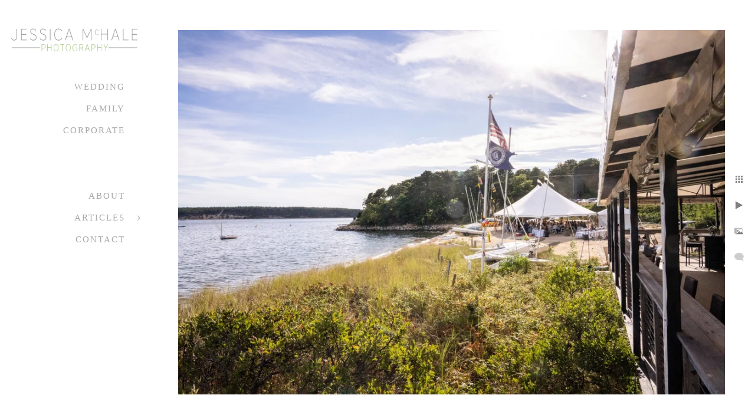

--- FILE ---
content_type: text/html; charset=utf-8
request_url: https://www.jessicamchale.com/chequessett-club-wedding-photographer/kdzv45xcmsx
body_size: 1256
content:
<!DOCTYPE html><!-- site by Good Gallery, www.goodgallery.com -->
<html class="no-js GalleryPage" lang="en">
<head>
    <link rel="dns-prefetch" href="//cdn.goodgallery.com" /><link rel="dns-prefetch" href="//www.google-analytics.com" />
	<link rel="shortcut icon" href="//cdn.goodgallery.com/7a5b4d42-76c9-45f3-8e82-aa2c0b730e87/logo/2fc50dwl/0dgkp3ub4co.ico" />

	<title>Jessica McHale Photography</title>
	 <link rel="canonical" href="https://www.jessicamchale.com/chequessett-club-wedding-photographer/kdzv45xcmsx" />
	<style type="text/css">.YB:before{content: attr(data-c);display: block;height: 150em;}</style><link rel="stylesheet" type="text/css" href="//cdn.goodgallery.com/7a5b4d42-76c9-45f3-8e82-aa2c0b730e87/d/Desktop-ruj3WIFnUKzYP75CMlWJow-2-siOevCLS9W9zwYx6W1A5hw.css" />
<script type="text/javascript" src="//cdn.goodgallery.com/7a5b4d42-76c9-45f3-8e82-aa2c0b730e87/p/bundle-2teHGVEHG23F7yH4EM4Vng-20250629021656.js"></script>
    <script type="text/javascript" src="//cdn.goodgallery.com/7a5b4d42-76c9-45f3-8e82-aa2c0b730e87/d/PageData-374y1qs8-40d68b01-9003-4cd3-812f-9c7a17f47b49-siOevCLS9W9zwYx6W1A5hw-2.js"></script>
    <meta name="viewport" content="width=device-width, initial-scale=1, maximum-scale=1.0, user-scalable=no" />
	<meta name="apple-mobile-web-app-capable" content="yes" />
    <!--[if lt IE 9]><script type="text/javascript" src="/admin/Scripts/excanvas.compiled.js"></script><script type="text/javascript" src="/admin/Scripts/jQuery.XDomainRequest.js"></script><![endif]-->

<meta property="og:url" content="https://www.jessicamchale.com/chequessett-club-wedding-photographer/kdzv45xcmsx" />
<meta property="og:type" content="website" />
<meta property="og:site_name" content="Jessica McHale Photography" />
<meta property="og:image" content="//cdn.goodgallery.com/7a5b4d42-76c9-45f3-8e82-aa2c0b730e87/r/1024/2xug1ur1/kdzv45xcmsx.jpg" />
<meta property="og:title" content="Jessica McHale Photography" />
<meta property="og:description" />

</head>
<body data-page-type="gallery" data-page-id="40d68b01-9003-4cd3-812f-9c7a17f47b49" data-tags="" data-menu-hash="siOevCLS9W9zwYx6W1A5hw" data-settings-hash="ruj3WIFnUKzYP75CMlWJow" data-fotomotoid="" data-imglocation="//cdn.goodgallery.com/7a5b4d42-76c9-45f3-8e82-aa2c0b730e87/" data-cdn="//cdn.goodgallery.com/7a5b4d42-76c9-45f3-8e82-aa2c0b730e87" data-stoken="374y1qs8" data-settingstemplateid="">
    <div id="layoutContainer">
        <div id="gallery"></div>
    </div>
    <div class="nscontainer YB">
            <div class="nextprev">
                    <a href="/chequessett-club-wedding-photographer/c1u4x4go01h" rel="prev" class="prev"><span>Previous</span></a>
                                    <a href="/chequessett-club-wedding-photographer/1mv4ts0qhhe" rel="next" class="next"><span>Next</span></a>
            </div>
    </div>
<noscript>            <div itemscope itemtype="http://schema.org/ImageObject" class="GGDownload YB">
                <div class="DownloadContainer">
                    <div class="PhotoContainer">
                        <div class="ActualPhoto">
                            <meta itemprop="name" />
                            <img src="//cdn.goodgallery.com/7a5b4d42-76c9-45f3-8e82-aa2c0b730e87/r/1024/2xug1ur1/kdzv45xcmsx.jpg" itemprop="contentURL" />
                            <meta itemprop="description" />
                            <meta itemprop="representativeOfPage" content="true" />
                        </div>
                    </div>
                </div>
            </div>
</noscript>            
            <div class="fulljustify toplevelmenu YB">
                    <a href="/newport-rhode-island-wedding-photographer" title="Wedding"><span>Wedding</span></a>
                    <a href="/best-newport-portsmouth-rhode-island-family-photographer" title="Family"><span>Family</span></a>
                    <a href="/rhode-island-corporate-photographer" title="Corporate"><span>Corporate</span></a>
                    <a><span>&nbsp;</span></a>
                    <a><span>&nbsp;</span></a>
                    <a href="/about-the-studio" title="About"><span>About</span></a>
                    <a href="/articles" title="Articles"><span>Articles</span></a>
                    <a href="/contact" title="Contact Jessica McHale Photography"><span>Contact</span></a>
            </div>
        
            </body>
</html>


--- FILE ---
content_type: text/html; charset=utf-8
request_url: https://www.jessicamchale.com/chequessett-club-wedding-photographer?IsAjax=1
body_size: 43143
content:
<!DOCTYPE html><!-- site by Good Gallery, www.goodgallery.com -->
<html class="no-js GalleryPage ">
<head>
<title>Jessica McHale Photography</title>
<link rel="dns-prefetch" href="//cdn.goodgallery.com" /><link rel="dns-prefetch" href="//www.google-analytics.com" />
<link rel="shortcut icon" href="//cdn.goodgallery.com/7a5b4d42-76c9-45f3-8e82-aa2c0b730e87/logo/2fc50dwl/0dgkp3ub4co.ico" />

 <meta name="robots" content="noarchive" /> 	 <link rel="canonical" href="https://www.jessicamchale.com/chequessett-club-wedding-photographer" />
 <style type="text/css">.YB:before{content: attr(data-c);display: block;height: 150em;}</style><link rel="stylesheet" type="text/css" media="print" onload="if(media!='all')media='all'" href="//cdn.goodgallery.com/7a5b4d42-76c9-45f3-8e82-aa2c0b730e87/d/Desktop-ruj3WIFnUKzYP75CMlWJow-2-siOevCLS9W9zwYx6W1A5hw.css" />
<script type="text/javascript" src="//cdn.goodgallery.com/7a5b4d42-76c9-45f3-8e82-aa2c0b730e87/p/bundle-2teHGVEHG23F7yH4EM4Vng-20250629021656.js"></script>
<script type="text/javascript" src="//cdn.goodgallery.com/7a5b4d42-76c9-45f3-8e82-aa2c0b730e87/d/PageData-374y1qs8-40d68b01-9003-4cd3-812f-9c7a17f47b49-siOevCLS9W9zwYx6W1A5hw-2.js"></script>
<!--[if lt IE 9]><script type="text/javascript" src="/admin/Scripts/jQuery.XDomainRequest.js"></script><![endif]-->

<meta property="og:url" content="https://www.jessicamchale.com/chequessett-club-wedding-photographer" />
<meta property="og:type" content="website" />
<meta property="og:site_name" content="Jessica McHale Photography" />
<meta property="og:image" content="https://cdn.goodgallery.com/7a5b4d42-76c9-45f3-8e82-aa2c0b730e87/s/0200/2xugpmm0/foggy-wellfleet-cape-cod-wedding-photograph.jpg"/><meta property="og:image" content="https://cdn.goodgallery.com/7a5b4d42-76c9-45f3-8e82-aa2c0b730e87/s/0200/2xug1yfw/best-wedding-day-advice-family-photos.jpg"/><meta property="og:image" content="https://cdn.goodgallery.com/7a5b4d42-76c9-45f3-8e82-aa2c0b730e87/s/0200/2xug1xfk/chequessett-club-boathouse-wedding-reception.jpg"/><meta property="og:image" content="https://cdn.goodgallery.com/7a5b4d42-76c9-45f3-8e82-aa2c0b730e87/s/0200/2xugpmj4/fun-wedding-photography-newport-rhode-island.jpg"/><meta property="og:image" content="https://cdn.goodgallery.com/7a5b4d42-76c9-45f3-8e82-aa2c0b730e87/s/0200/2xug1xan/cape-cod-beach-wedding.jpg"/><meta property="og:image" content="https://cdn.goodgallery.com/7a5b4d42-76c9-45f3-8e82-aa2c0b730e87/s/0200/2xug1uf9/prettiest-place-wedding-photos-outer-cape.jpg"/><meta property="og:image" content="https://cdn.goodgallery.com/7a5b4d42-76c9-45f3-8e82-aa2c0b730e87/s/0200/2xug1u5l/best-waterfront-wedding-ceremony-location-cape-cod.jpg"/><meta property="og:image" content="https://cdn.goodgallery.com/7a5b4d42-76c9-45f3-8e82-aa2c0b730e87/s/0200/2xugpjbi/best-customizable-wedding-reception-cape-cod.jpg"/><meta property="og:image" content="https://cdn.goodgallery.com/7a5b4d42-76c9-45f3-8e82-aa2c0b730e87/s/0200/2xug1xzy/od015pi0vuo.jpg"/><meta property="og:image" content="https://cdn.goodgallery.com/7a5b4d42-76c9-45f3-8e82-aa2c0b730e87/s/0200/2xug1xz2/eyem5w5sfg4.jpg"/><meta property="og:image" content="https://cdn.goodgallery.com/7a5b4d42-76c9-45f3-8e82-aa2c0b730e87/s/0200/2xt8kvvh/2cnhi41con0.jpg"/><meta property="og:image" content="https://cdn.goodgallery.com/7a5b4d42-76c9-45f3-8e82-aa2c0b730e87/s/0200/2xug1yag/03tawzlx41w.jpg"/><meta property="og:image" content="https://cdn.goodgallery.com/7a5b4d42-76c9-45f3-8e82-aa2c0b730e87/s/0200/2xug1y1y/snnyo3bfdna.jpg"/><meta property="og:image" content="https://cdn.goodgallery.com/7a5b4d42-76c9-45f3-8e82-aa2c0b730e87/s/0200/2xugnlxc/tented-boathouse-wedding.jpg"/><meta property="og:image" content="https://cdn.goodgallery.com/7a5b4d42-76c9-45f3-8e82-aa2c0b730e87/s/0200/2xug1xax/xbctcmqbz2w.jpg"/><meta property="og:image" content="https://cdn.goodgallery.com/7a5b4d42-76c9-45f3-8e82-aa2c0b730e87/s/0200/2xt8kspc/ymkmwk5graj.jpg"/><meta property="og:image" content="https://cdn.goodgallery.com/7a5b4d42-76c9-45f3-8e82-aa2c0b730e87/s/0200/2xugnp3d/fkh3tj4gagk.jpg"/><meta property="og:image" content="https://cdn.goodgallery.com/7a5b4d42-76c9-45f3-8e82-aa2c0b730e87/s/0200/2xug1xwh/cdu23sweqti.jpg"/><meta property="og:image" content="https://cdn.goodgallery.com/7a5b4d42-76c9-45f3-8e82-aa2c0b730e87/s/0200/2fcdxp72/cape-cod-wedding.jpg"/><meta property="og:image" content="https://cdn.goodgallery.com/7a5b4d42-76c9-45f3-8e82-aa2c0b730e87/s/0200/2xug1xxn/s3kkrimvctz.jpg"/><meta property="og:image" content="https://cdn.goodgallery.com/7a5b4d42-76c9-45f3-8e82-aa2c0b730e87/s/0200/2xug1urw/o1enfpsi3y0.jpg"/><meta property="og:image" content="https://cdn.goodgallery.com/7a5b4d42-76c9-45f3-8e82-aa2c0b730e87/s/0200/2xug1xs0/55ddly01txc.jpg"/><meta property="og:image" content="https://cdn.goodgallery.com/7a5b4d42-76c9-45f3-8e82-aa2c0b730e87/s/0200/2xug1xs1/lmiwysuzs01.jpg"/><meta property="og:image" content="https://cdn.goodgallery.com/7a5b4d42-76c9-45f3-8e82-aa2c0b730e87/s/0200/2xug1xdp/uolhdwy0ktz.jpg"/><meta property="og:image" content="https://cdn.goodgallery.com/7a5b4d42-76c9-45f3-8e82-aa2c0b730e87/s/0200/2xug1yfw/ezouxwxsb2d.jpg"/><meta property="og:image" content="https://cdn.goodgallery.com/7a5b4d42-76c9-45f3-8e82-aa2c0b730e87/s/0200/2xug1xe2/ztzosodk5mo.jpg"/><meta property="og:image" content="https://cdn.goodgallery.com/7a5b4d42-76c9-45f3-8e82-aa2c0b730e87/s/0200/2xug1utn/na1fghg4jqn.jpg"/><meta property="og:image" content="https://cdn.goodgallery.com/7a5b4d42-76c9-45f3-8e82-aa2c0b730e87/s/0200/2xug1u9s/1qcdkudajka.jpg"/><meta property="og:image" content="https://cdn.goodgallery.com/7a5b4d42-76c9-45f3-8e82-aa2c0b730e87/s/0200/2xug1y08/52v5c5py5as.jpg"/><meta property="og:image" content="https://cdn.goodgallery.com/7a5b4d42-76c9-45f3-8e82-aa2c0b730e87/s/0200/2xt8kzcj/c1u4x4go01h.jpg"/><meta property="og:image" content="https://cdn.goodgallery.com/7a5b4d42-76c9-45f3-8e82-aa2c0b730e87/s/0200/2xug1ur1/kdzv45xcmsx.jpg"/><meta property="og:image" content="https://cdn.goodgallery.com/7a5b4d42-76c9-45f3-8e82-aa2c0b730e87/s/0200/2xug1ymd/1mv4ts0qhhe.jpg"/><meta property="og:image" content="https://cdn.goodgallery.com/7a5b4d42-76c9-45f3-8e82-aa2c0b730e87/s/0200/2xug1ulk/patebknliyn.jpg"/><meta property="og:image" content="https://cdn.goodgallery.com/7a5b4d42-76c9-45f3-8e82-aa2c0b730e87/s/0200/2xug1uda/vjbf23auowo.jpg"/><meta property="og:image" content="https://cdn.goodgallery.com/7a5b4d42-76c9-45f3-8e82-aa2c0b730e87/s/0200/2xug1xgf/wzhie0g0zch.jpg"/><meta property="og:image" content="https://cdn.goodgallery.com/7a5b4d42-76c9-45f3-8e82-aa2c0b730e87/s/0200/2xug1xan/2zpkqrtofhk.jpg"/><script type="application/ld+json">{ "@context": "https://schema.org", "@type": "Organization", "url": "https://www.jessicamchale.com", "logo": "https://logocdn.goodgallery.com/7a5b4d42-76c9-45f3-8e82-aa2c0b730e87/490x0/2fdqtjk2/4ncu30zg0ss.png" }</script>


<style type="text/css" data-id="inline">
html.js, html.js body {margin:0;padding:0;}
div.ThumbnailPanelThumbnailContainer div.Placeholder, div.ThumbnailPanelThumbnailContainer .CVThumb {position: absolute;left: 0px;top: 0px;height: 100%;width: 100%;border: 0px} div.ThumbnailPanelThumbnailContainer .CVThumb {text-align: center} div.ThumbnailPanelThumbnailContainer .CVThumb img {max-width: 100%;width: 100%;border: 0px} span.ThumbnailPanelEntityLoaded div.Placeholder {display: none;}
html.no-js .CVThumb img {opacity:0} div.ThumbnailPanelThumbnailContainer {overflow:hidden;position:absolute;top:0px;left:0px} .YB:before{content: attr(data-c);display: block;height: 150em;width:100%;background-color:#FFFFFF;position:fixed;z-index:9999;}
.GalleryUIThumbnailPanelContainerParent {background-color:#FFFFFF}
ul.GalleryUIMenu {list-style: none;margin: 0;padding: 0} ul.GalleryUIMenu a {text-decoration: none} ul.GalleryUIMenu li {position: relative; white-space: nowrap}
.GalleryUISiteNavigation {background-color: rgba(255, 255, 255, 1);width:250px}
.GalleryUIMenuTopLevel .GalleryUIMenu {display: inline-block} ul.GalleryUIMenu li, div.GalleryUIMenuSubMenuDiv li {text-transform:uppercase}
.GalleryUIMenuTopLevel .GalleryUIMenu > li {padding: 10px 20px 10px 20px;border:0px solid #FFFFFF;border-left-width:0px;border-top-width:0px;white-space:normal;text-align:right}
.GalleryUIMenu > li {color:#A9A9A9;background-color:rgba(255, 255, 255, 1);font-size:15px;letter-spacing: 2px;;position:relative}
.GalleryUIMenu > li > a {color:#A9A9A9} .GalleryUIMenu > li.Active > a {color:#A9A9A9}
.GalleryUIMenu > li.Active {color:#A9A9A9;background-color:rgba(234, 237, 235, 1)}
span.SubMenuArrow,span.SubMenuArrowLeft,span.SubMenuArrowRight,span.SubMenuArrowUp,span.SubMenuArrowDown {display:block;position:absolute;top:50%;right:10px;margin-top:-5px;height:10px;width:10px;background-color:transparent;} span.SubMenuArrowSizing {display:inline-block;width:20px;height:10px;opacity:0;margin-right:-2px;}

 .GalleryUISiteNavigation {position:fixed;top:0;left:0}
.GalleryUIMenuTopLevel .GalleryUIMenu {width:250px} .GalleryUISiteNavigation {height:100%}


html { font-family: 'Lucida Bright', Georgia, serif; }
.GalleryUIMenu, .GalleryUIMenu a { font-family: 'Lucida Bright', Georgia, serif; }
.PageTemplateText,.CaptionContainer,.PageInformationArea,.GGTextContent { font-family: 'Lustria', serif; } html:not(.wf-active) .PageTemplateText,html:not(.wf-active) .CaptionContainer,html:not(.wf-active) .PageInformationArea,html:not(.wf-active) .GGTextContent {font-family: serif}
h1, h2, h3, h4, h5, h6 { font-family: 'Futura Oblique', sans-serif ; } @font-face {     font-display:swap;font-family: 'Futura Oblique';     src: local('Futura Oblique'), url(https://cdn.goodgallery.com/GoogleFont/Futura/Futura%20Oblique.ttf) format('truetype'); }
.GalleryUIContainer .NameMark { font-family: 'Lucida Bright', Georgia, serif; }
.GalleryMenuContent .GGMenuPageHeading { font-family: 'Lucida Bright', Georgia, serif; }
.GMLabel { font-family: 'Futura Oblique', sans-serif ; } @font-face {     font-display:swap;font-family: 'Futura Oblique';     src: local('Futura Oblique'), url(https://cdn.goodgallery.com/GoogleFont/Futura/Futura%20Oblique.ttf) format('truetype'); }
.GMTagline { font-family: 'Lucida Bright', Georgia, serif; }
div.GGForm label.SectionHeading { font-family: 'Julius Sans One', sans-serif; } html:not(.wf-active) div.GGForm label.SectionHeading {font-family: sans-serif}
.GGHamburgerMenuLabel { font-family: 'Lucida Bright', Georgia, serif; }
h2 { font-family: 'Futura Oblique', sans-serif ; } @font-face {     font-display:swap;font-family: 'Futura Oblique';     src: local('Futura Oblique'), url(https://cdn.goodgallery.com/GoogleFont/Futura/Futura%20Oblique.ttf) format('truetype'); }
h3 { font-family: 'Lucida Bright', Georgia, serif; }
h4 { font-family: 'Lucida Bright', Georgia, serif;font-weight:700; }
h5 { font-family: 'Lucida Bright', Georgia, serif;font-weight:700; }
h6 { font-family: 'Lucida Bright', Georgia, serif;font-weight:700; }
h1 { line-height: 1.45; text-transform: uppercase; text-align: left; letter-spacing: 1px; }
h2 { line-height: 1.45; text-transform: uppercase; text-align: center; letter-spacing: 1px;  }
h3 { line-height: 1.45; text-transform: none; text-align: left; letter-spacing: 1px; }
h4 { line-height: 1.45; text-transform: none; text-align: left; letter-spacing: 1px; }
h5 { line-height: 1.45; text-transform: none; text-align: left; letter-spacing: 1px; }
h6 { line-height: 1.45; text-transform: none; text-align: left; letter-spacing: 0px; }
.PageTemplateText,.CaptionContainer,.PageInformationArea,.GGTextContent { line-height: 1.45; text-transform: none; text-align: left; }
ul.GGBottomNavigation span { font-family: 'Lucida Bright', Georgia, serif; }
.GGTextContent .GGBreadCrumbs .GGBreadCrumb, .GGTextContent .GGBreadCrumb span { font-family: 'Lucida Bright', Georgia, serif; }




div.GalleryUIThumbnailPanelContainerParent {
    background-color: #FFFFFF;
}

div.GGThumbActualContainer div.ThumbnailPanelCaptionContainer {
    position: unset;
    left: unset;
    top: unset;
}

html.js.GalleryPage.ThumbnailPanelActive {
    overflow: visible;
}

    
    html.GalleryPage.ThumbnailPanelActive div.GalleryUISiteNavigation {
        position: fixed !important;
    }
    

html.ThumbnailPanelActive body {
    overflow: visible;
}

html.ThumbnailPanelActive div.GalleryUIContentParent {
    overflow: visible;
}

div.GalleryUIThumbnailPanelContainer div.GGThumbModernContainer > div.GGTextContent {
    position: relative;
}

div.GGThumbActualContainer div.ThumbEntityContainer div.ThumbAspectContainer {
}

div.GGThumbActualContainer div.ThumbEntityContainer div.ThumbAspectContainer {
    height: 0;
    overflow: hidden;
    position: relative;
    border-radius: 0%;
    border: 0px solid rgba(255, 255, 255, 1);
    background-color: rgba(255, 255, 255, 1);
    opacity: 1;

    -moz-transition: opacity 0.15s, background-color 0.15s, border-color 0.15s, color 0.15s;
    -webkit-transition: opacity 0.15s, background-color 0.15s, border-color 0.15s, color 0.15s;
    -o-transition: opacity: 0.15s, background-color 0.15s, border-color 0.15s, color 0.15s;
    transition: opacity 0.15s, background-color 0.15s, border-color 0.15s, color 0.15s;
}

div.GGThumbActualContainer div.ThumbAspectContainer > div,
div.GGThumbModernContainer div.ThumbAspectContainer > div {
    position: absolute;
    left: 0;
    top: 0;
    height: 100%;
    width: 100%;
}

div.GGThumbActualContainer div.ThumbAspectContainer img,
div.GGThumbModernContainer div.ThumbAspectContainer img {
    min-width: 100%;
    min-height: 100%;
}

div.GGThumbActualContainer div.ThumbAspectContainer div.icon {
    position: absolute;
    left: unset;
    top: unset;
    right: 5px;
    bottom: 5px;
    cursor: pointer;

    -webkit-border-radius: 15%;
    -moz-border-radius: 15%;
    border-radius: 15%;
    height: 34px;
    width: 34px;
    padding: 5px;
    -moz-box-sizing: border-box;
    box-sizing: border-box;
}

div.ThumbEntityContainer div.ThumbCaption {
    display: none;
    overflow: hidden;
    
    cursor: pointer;
    padding: 20px;
    font-size: 12px;
    color: rgba(128, 128, 128, 1);
    background-color: rgba(255, 255, 255, 0.75);
    border: 0px solid rgba(128, 128, 128, 0.75);
    border-top-width: 0px;

    -moz-transition: opacity 0.15s, background-color 0.15s, border-color 0.15s, color 0.15s;
    -webkit-transition: opacity 0.15s, background-color 0.15s, border-color 0.15s, color 0.15s;
    -o-transition: opacity: 0.15s, background-color 0.15s, border-color 0.15s, color 0.15s;
    transition: opacity 0.15s, background-color 0.15s, border-color 0.15s, color 0.15s;

}

div.ThumbEntityContainer.ShowCaptions div.ThumbCaption {
    display: block;
}

html.ThumbnailPanelActive .GGCaption {
    display: none;
}

    
div.GGThumbActualContainer {
    display: grid;
    grid-template-columns: repeat(3, 1fr);
    grid-column-gap: 10px;
    margin: 25px 50px 25px 50px;
}

div.GGThumbActualContainer div.ThumbEntityContainer + div {
    margin-top: 10px;
}

    
        
div.GGThumbActualContainer > div:nth-child(1) {
    grid-column-start: 1;
}
        
        
div.GGThumbActualContainer > div:nth-child(2) {
    grid-column-start: 2;
}
        
        
div.GGThumbActualContainer > div:nth-child(3) {
    grid-column-start: 3;
}
        

div.GGThumbModernContainer div.ThumbAspectContainer {
    height: 0;
    overflow: hidden;
    position: relative;
    border: 0px solid rgba(255, 255, 255, 1);
    opacity: 1;

	-moz-transition: opacity 0.15s, background-color 0.15s, border-color 0.15s, color 0.15s;
	-webkit-transition: opacity 0.15s, background-color 0.15s, border-color 0.15s, color 0.15s;
	-o-transition: opacity: 0.15s, background-color 0.15s, border-color 0.15s, color 0.15s;
	transition: opacity 0.15s, background-color 0.15s, border-color 0.15s, color 0.15s;
}

div.GGThumbModernContainer div.ThumbCoverImage {
    margin: 25px 50px 25px 50px;
}

@media (hover: hover) {
    div.GGThumbActualContainer div.ThumbEntityContainer:hover div.ThumbAspectContainer {
        opacity: 0.95;
        border-color: rgba(128, 128, 128, 1);
    }

    div.ThumbEntityContainer:hover div.ThumbCaption {
        color: rgba(0, 0, 0, 1);
        background-color: rgba(211, 211, 211, 1);
        border-color: rgba(0, 0, 0, 1);
    }

    div.GGThumbModernContainer div.ThumbCoverImage:hover div.ThumbAspectContainer {
        opacity: 0.95;
        border-color: rgba(128, 128, 128, 1);
    }
}
</style>
</head>
<body data-page-type="gallery" class="GalleryUIContainer" data-page-id="40d68b01-9003-4cd3-812f-9c7a17f47b49" data-tags="" data-menu-hash="siOevCLS9W9zwYx6W1A5hw" data-settings-hash="ruj3WIFnUKzYP75CMlWJow" data-fotomotoid="" data-imglocation="//cdn.goodgallery.com/7a5b4d42-76c9-45f3-8e82-aa2c0b730e87/" data-cdn="//cdn.goodgallery.com/7a5b4d42-76c9-45f3-8e82-aa2c0b730e87" data-stoken="374y1qs8" data-settingstemplateid="">
    <div class="GalleryUIContentParent YB" data-pretagged="true" style="position:absolute;height:100%;width:calc(100% - 250px);top:0px;left:250px;">
        <div class="GalleryUIContentContainer"></div>
        <div class="prev"></div><div class="next"></div><span class="prev SingleImageHidden"></span><span class="next SingleImageHidden"></span>
        <div class="GalleryUIThumbnailPanelContainerParent" style="opacity: 1;position: absolute;height: 100%;width: 100%;left: 0px;top: 0px;z-index: 550;transition: all 0s ease;">
            <div class="GalleryUIThumbnailPanelContainer">
                <div class="GGThumbModernContainer">
                        
                            <div class="GGTextContent  SelectionCitation">

                                <h1 style="text-align: center;">Chequessett Club Wedding Photographer</h1><p style="text-align: center;">Wellfleet, Mass</p>


                            </div>
                        


                    <div class="GGThumbActualContainer">
                                    
                        <div>
                                <div class="ThumbEntityContainer" data-id="03jsbmigfoo" data-plink="foggy-wellfleet-cape-cod-wedding-photograph"><a class="ThumbLink" href="/chequessett-club-wedding-photographer/foggy-wellfleet-cape-cod-wedding-photograph" title="foggy wellfleet cape cod wedding photograph"><div class="ThumbAspectContainer" style="padding-top:calc((3333 / 5000) * 100%)"><div><picture><source type="image/webp" sizes="calc((97vw - 370px) / 3)" srcset="//cdn.goodgallery.com/7a5b4d42-76c9-45f3-8e82-aa2c0b730e87/t/0050/2xugpmm0/foggy-wellfleet-cape-cod-wedding-photograph.webp 50w, //cdn.goodgallery.com/7a5b4d42-76c9-45f3-8e82-aa2c0b730e87/t/0075/2xugpmm0/foggy-wellfleet-cape-cod-wedding-photograph.webp 75w, //cdn.goodgallery.com/7a5b4d42-76c9-45f3-8e82-aa2c0b730e87/t/0100/2xugpmm0/foggy-wellfleet-cape-cod-wedding-photograph.webp 100w, //cdn.goodgallery.com/7a5b4d42-76c9-45f3-8e82-aa2c0b730e87/t/0125/2xugpmm0/foggy-wellfleet-cape-cod-wedding-photograph.webp 125w, //cdn.goodgallery.com/7a5b4d42-76c9-45f3-8e82-aa2c0b730e87/t/0150/2xugpmm0/foggy-wellfleet-cape-cod-wedding-photograph.webp 150w, //cdn.goodgallery.com/7a5b4d42-76c9-45f3-8e82-aa2c0b730e87/t/0175/2xugpmm0/foggy-wellfleet-cape-cod-wedding-photograph.webp 175w, //cdn.goodgallery.com/7a5b4d42-76c9-45f3-8e82-aa2c0b730e87/t/0200/2xugpmm0/foggy-wellfleet-cape-cod-wedding-photograph.webp 200w, //cdn.goodgallery.com/7a5b4d42-76c9-45f3-8e82-aa2c0b730e87/t/0225/2xugpmm0/foggy-wellfleet-cape-cod-wedding-photograph.webp 225w, //cdn.goodgallery.com/7a5b4d42-76c9-45f3-8e82-aa2c0b730e87/t/0250/2xugpmm0/foggy-wellfleet-cape-cod-wedding-photograph.webp 250w, //cdn.goodgallery.com/7a5b4d42-76c9-45f3-8e82-aa2c0b730e87/t/0275/2xugpmm0/foggy-wellfleet-cape-cod-wedding-photograph.webp 275w, //cdn.goodgallery.com/7a5b4d42-76c9-45f3-8e82-aa2c0b730e87/t/0300/2xugpmm0/foggy-wellfleet-cape-cod-wedding-photograph.webp 300w, //cdn.goodgallery.com/7a5b4d42-76c9-45f3-8e82-aa2c0b730e87/t/0350/2xugpmm0/foggy-wellfleet-cape-cod-wedding-photograph.webp 350w, //cdn.goodgallery.com/7a5b4d42-76c9-45f3-8e82-aa2c0b730e87/t/0400/2xugpmm0/foggy-wellfleet-cape-cod-wedding-photograph.webp 400w, //cdn.goodgallery.com/7a5b4d42-76c9-45f3-8e82-aa2c0b730e87/t/0450/2xugpmm0/foggy-wellfleet-cape-cod-wedding-photograph.webp 450w, //cdn.goodgallery.com/7a5b4d42-76c9-45f3-8e82-aa2c0b730e87/t/0500/2xugpmm0/foggy-wellfleet-cape-cod-wedding-photograph.webp 500w, //cdn.goodgallery.com/7a5b4d42-76c9-45f3-8e82-aa2c0b730e87/t/0550/2xugpmm0/foggy-wellfleet-cape-cod-wedding-photograph.webp 550w, //cdn.goodgallery.com/7a5b4d42-76c9-45f3-8e82-aa2c0b730e87/t/0600/2xugpmm0/foggy-wellfleet-cape-cod-wedding-photograph.webp 600w, //cdn.goodgallery.com/7a5b4d42-76c9-45f3-8e82-aa2c0b730e87/t/0650/2xugpmm0/foggy-wellfleet-cape-cod-wedding-photograph.webp 650w, //cdn.goodgallery.com/7a5b4d42-76c9-45f3-8e82-aa2c0b730e87/t/0700/2xugpmm0/foggy-wellfleet-cape-cod-wedding-photograph.webp 700w, //cdn.goodgallery.com/7a5b4d42-76c9-45f3-8e82-aa2c0b730e87/t/0750/2xugpmm0/foggy-wellfleet-cape-cod-wedding-photograph.webp 750w, //cdn.goodgallery.com/7a5b4d42-76c9-45f3-8e82-aa2c0b730e87/t/0800/2xugpmm0/foggy-wellfleet-cape-cod-wedding-photograph.webp 800w, //cdn.goodgallery.com/7a5b4d42-76c9-45f3-8e82-aa2c0b730e87/t/0850/2xugpmm0/foggy-wellfleet-cape-cod-wedding-photograph.webp 850w, //cdn.goodgallery.com/7a5b4d42-76c9-45f3-8e82-aa2c0b730e87/t/0900/2xugpmm0/foggy-wellfleet-cape-cod-wedding-photograph.webp 900w, //cdn.goodgallery.com/7a5b4d42-76c9-45f3-8e82-aa2c0b730e87/t/0950/2xugpmm0/foggy-wellfleet-cape-cod-wedding-photograph.webp 950w, //cdn.goodgallery.com/7a5b4d42-76c9-45f3-8e82-aa2c0b730e87/t/1024/2xugpmm0/foggy-wellfleet-cape-cod-wedding-photograph.webp 1024w, //cdn.goodgallery.com/7a5b4d42-76c9-45f3-8e82-aa2c0b730e87/t/2560/2xugpmm0/foggy-wellfleet-cape-cod-wedding-photograph.webp 2560w" /><source type="image/jpeg" sizes="calc((97vw - 370px) / 3)" srcset="//cdn.goodgallery.com/7a5b4d42-76c9-45f3-8e82-aa2c0b730e87/t/0050/2xugpmm0/foggy-wellfleet-cape-cod-wedding-photograph.jpg 50w, //cdn.goodgallery.com/7a5b4d42-76c9-45f3-8e82-aa2c0b730e87/t/0075/2xugpmm0/foggy-wellfleet-cape-cod-wedding-photograph.jpg 75w, //cdn.goodgallery.com/7a5b4d42-76c9-45f3-8e82-aa2c0b730e87/t/0100/2xugpmm0/foggy-wellfleet-cape-cod-wedding-photograph.jpg 100w, //cdn.goodgallery.com/7a5b4d42-76c9-45f3-8e82-aa2c0b730e87/t/0125/2xugpmm0/foggy-wellfleet-cape-cod-wedding-photograph.jpg 125w, //cdn.goodgallery.com/7a5b4d42-76c9-45f3-8e82-aa2c0b730e87/t/0150/2xugpmm0/foggy-wellfleet-cape-cod-wedding-photograph.jpg 150w, //cdn.goodgallery.com/7a5b4d42-76c9-45f3-8e82-aa2c0b730e87/t/0175/2xugpmm0/foggy-wellfleet-cape-cod-wedding-photograph.jpg 175w, //cdn.goodgallery.com/7a5b4d42-76c9-45f3-8e82-aa2c0b730e87/t/0200/2xugpmm0/foggy-wellfleet-cape-cod-wedding-photograph.jpg 200w, //cdn.goodgallery.com/7a5b4d42-76c9-45f3-8e82-aa2c0b730e87/t/0225/2xugpmm0/foggy-wellfleet-cape-cod-wedding-photograph.jpg 225w, //cdn.goodgallery.com/7a5b4d42-76c9-45f3-8e82-aa2c0b730e87/t/0250/2xugpmm0/foggy-wellfleet-cape-cod-wedding-photograph.jpg 250w, //cdn.goodgallery.com/7a5b4d42-76c9-45f3-8e82-aa2c0b730e87/t/0275/2xugpmm0/foggy-wellfleet-cape-cod-wedding-photograph.jpg 275w, //cdn.goodgallery.com/7a5b4d42-76c9-45f3-8e82-aa2c0b730e87/t/0300/2xugpmm0/foggy-wellfleet-cape-cod-wedding-photograph.jpg 300w, //cdn.goodgallery.com/7a5b4d42-76c9-45f3-8e82-aa2c0b730e87/t/0350/2xugpmm0/foggy-wellfleet-cape-cod-wedding-photograph.jpg 350w, //cdn.goodgallery.com/7a5b4d42-76c9-45f3-8e82-aa2c0b730e87/t/0400/2xugpmm0/foggy-wellfleet-cape-cod-wedding-photograph.jpg 400w, //cdn.goodgallery.com/7a5b4d42-76c9-45f3-8e82-aa2c0b730e87/t/0450/2xugpmm0/foggy-wellfleet-cape-cod-wedding-photograph.jpg 450w, //cdn.goodgallery.com/7a5b4d42-76c9-45f3-8e82-aa2c0b730e87/t/0500/2xugpmm0/foggy-wellfleet-cape-cod-wedding-photograph.jpg 500w, //cdn.goodgallery.com/7a5b4d42-76c9-45f3-8e82-aa2c0b730e87/t/0550/2xugpmm0/foggy-wellfleet-cape-cod-wedding-photograph.jpg 550w, //cdn.goodgallery.com/7a5b4d42-76c9-45f3-8e82-aa2c0b730e87/t/0600/2xugpmm0/foggy-wellfleet-cape-cod-wedding-photograph.jpg 600w, //cdn.goodgallery.com/7a5b4d42-76c9-45f3-8e82-aa2c0b730e87/t/0650/2xugpmm0/foggy-wellfleet-cape-cod-wedding-photograph.jpg 650w, //cdn.goodgallery.com/7a5b4d42-76c9-45f3-8e82-aa2c0b730e87/t/0700/2xugpmm0/foggy-wellfleet-cape-cod-wedding-photograph.jpg 700w, //cdn.goodgallery.com/7a5b4d42-76c9-45f3-8e82-aa2c0b730e87/t/0750/2xugpmm0/foggy-wellfleet-cape-cod-wedding-photograph.jpg 750w, //cdn.goodgallery.com/7a5b4d42-76c9-45f3-8e82-aa2c0b730e87/t/0800/2xugpmm0/foggy-wellfleet-cape-cod-wedding-photograph.jpg 800w, //cdn.goodgallery.com/7a5b4d42-76c9-45f3-8e82-aa2c0b730e87/t/0850/2xugpmm0/foggy-wellfleet-cape-cod-wedding-photograph.jpg 850w, //cdn.goodgallery.com/7a5b4d42-76c9-45f3-8e82-aa2c0b730e87/t/0900/2xugpmm0/foggy-wellfleet-cape-cod-wedding-photograph.jpg 900w, //cdn.goodgallery.com/7a5b4d42-76c9-45f3-8e82-aa2c0b730e87/t/0950/2xugpmm0/foggy-wellfleet-cape-cod-wedding-photograph.jpg 950w, //cdn.goodgallery.com/7a5b4d42-76c9-45f3-8e82-aa2c0b730e87/t/1024/2xugpmm0/foggy-wellfleet-cape-cod-wedding-photograph.jpg 1024w, //cdn.goodgallery.com/7a5b4d42-76c9-45f3-8e82-aa2c0b730e87/t/2560/2xugpmm0/foggy-wellfleet-cape-cod-wedding-photograph.jpg 2560w" /><img src="//cdn.goodgallery.com/7a5b4d42-76c9-45f3-8e82-aa2c0b730e87/t/0400/2xugpmm0/foggy-wellfleet-cape-cod-wedding-photograph.jpg" nopin="nopin" draggable="false" alt="foggy wellfleet cape cod wedding photograph" title="foggy wellfleet cape cod wedding photograph" srcset="//cdn.goodgallery.com/7a5b4d42-76c9-45f3-8e82-aa2c0b730e87/t/1024/2xugpmm0/foggy-wellfleet-cape-cod-wedding-photograph.jpg, //cdn.goodgallery.com/7a5b4d42-76c9-45f3-8e82-aa2c0b730e87/t/2560/2xugpmm0/foggy-wellfleet-cape-cod-wedding-photograph.jpg 2x" /></picture></div></div></a></div>
                                <div class="ThumbEntityContainer" data-id="o4brka55xgi" data-plink="fun-wedding-photography-newport-rhode-island"><a class="ThumbLink" href="/chequessett-club-wedding-photographer/fun-wedding-photography-newport-rhode-island" title="Fun wedding photography newport rhode island"><div class="ThumbAspectContainer" style="padding-top:calc((3333 / 5000) * 100%)"><div><picture><source type="image/webp" sizes="calc((97vw - 370px) / 3)" srcset="//cdn.goodgallery.com/7a5b4d42-76c9-45f3-8e82-aa2c0b730e87/t/0050/2xugpmj4/fun-wedding-photography-newport-rhode-island.webp 50w, //cdn.goodgallery.com/7a5b4d42-76c9-45f3-8e82-aa2c0b730e87/t/0075/2xugpmj4/fun-wedding-photography-newport-rhode-island.webp 75w, //cdn.goodgallery.com/7a5b4d42-76c9-45f3-8e82-aa2c0b730e87/t/0100/2xugpmj4/fun-wedding-photography-newport-rhode-island.webp 100w, //cdn.goodgallery.com/7a5b4d42-76c9-45f3-8e82-aa2c0b730e87/t/0125/2xugpmj4/fun-wedding-photography-newport-rhode-island.webp 125w, //cdn.goodgallery.com/7a5b4d42-76c9-45f3-8e82-aa2c0b730e87/t/0150/2xugpmj4/fun-wedding-photography-newport-rhode-island.webp 150w, //cdn.goodgallery.com/7a5b4d42-76c9-45f3-8e82-aa2c0b730e87/t/0175/2xugpmj4/fun-wedding-photography-newport-rhode-island.webp 175w, //cdn.goodgallery.com/7a5b4d42-76c9-45f3-8e82-aa2c0b730e87/t/0200/2xugpmj4/fun-wedding-photography-newport-rhode-island.webp 200w, //cdn.goodgallery.com/7a5b4d42-76c9-45f3-8e82-aa2c0b730e87/t/0225/2xugpmj4/fun-wedding-photography-newport-rhode-island.webp 225w, //cdn.goodgallery.com/7a5b4d42-76c9-45f3-8e82-aa2c0b730e87/t/0250/2xugpmj4/fun-wedding-photography-newport-rhode-island.webp 250w, //cdn.goodgallery.com/7a5b4d42-76c9-45f3-8e82-aa2c0b730e87/t/0275/2xugpmj4/fun-wedding-photography-newport-rhode-island.webp 275w, //cdn.goodgallery.com/7a5b4d42-76c9-45f3-8e82-aa2c0b730e87/t/0300/2xugpmj4/fun-wedding-photography-newport-rhode-island.webp 300w, //cdn.goodgallery.com/7a5b4d42-76c9-45f3-8e82-aa2c0b730e87/t/0350/2xugpmj4/fun-wedding-photography-newport-rhode-island.webp 350w, //cdn.goodgallery.com/7a5b4d42-76c9-45f3-8e82-aa2c0b730e87/t/0400/2xugpmj4/fun-wedding-photography-newport-rhode-island.webp 400w, //cdn.goodgallery.com/7a5b4d42-76c9-45f3-8e82-aa2c0b730e87/t/0450/2xugpmj4/fun-wedding-photography-newport-rhode-island.webp 450w, //cdn.goodgallery.com/7a5b4d42-76c9-45f3-8e82-aa2c0b730e87/t/0500/2xugpmj4/fun-wedding-photography-newport-rhode-island.webp 500w, //cdn.goodgallery.com/7a5b4d42-76c9-45f3-8e82-aa2c0b730e87/t/0550/2xugpmj4/fun-wedding-photography-newport-rhode-island.webp 550w, //cdn.goodgallery.com/7a5b4d42-76c9-45f3-8e82-aa2c0b730e87/t/0600/2xugpmj4/fun-wedding-photography-newport-rhode-island.webp 600w, //cdn.goodgallery.com/7a5b4d42-76c9-45f3-8e82-aa2c0b730e87/t/0650/2xugpmj4/fun-wedding-photography-newport-rhode-island.webp 650w, //cdn.goodgallery.com/7a5b4d42-76c9-45f3-8e82-aa2c0b730e87/t/0700/2xugpmj4/fun-wedding-photography-newport-rhode-island.webp 700w, //cdn.goodgallery.com/7a5b4d42-76c9-45f3-8e82-aa2c0b730e87/t/0750/2xugpmj4/fun-wedding-photography-newport-rhode-island.webp 750w, //cdn.goodgallery.com/7a5b4d42-76c9-45f3-8e82-aa2c0b730e87/t/0800/2xugpmj4/fun-wedding-photography-newport-rhode-island.webp 800w, //cdn.goodgallery.com/7a5b4d42-76c9-45f3-8e82-aa2c0b730e87/t/0850/2xugpmj4/fun-wedding-photography-newport-rhode-island.webp 850w, //cdn.goodgallery.com/7a5b4d42-76c9-45f3-8e82-aa2c0b730e87/t/0900/2xugpmj4/fun-wedding-photography-newport-rhode-island.webp 900w, //cdn.goodgallery.com/7a5b4d42-76c9-45f3-8e82-aa2c0b730e87/t/0950/2xugpmj4/fun-wedding-photography-newport-rhode-island.webp 950w, //cdn.goodgallery.com/7a5b4d42-76c9-45f3-8e82-aa2c0b730e87/t/1024/2xugpmj4/fun-wedding-photography-newport-rhode-island.webp 1024w, //cdn.goodgallery.com/7a5b4d42-76c9-45f3-8e82-aa2c0b730e87/t/2560/2xugpmj4/fun-wedding-photography-newport-rhode-island.webp 2560w" /><source type="image/jpeg" sizes="calc((97vw - 370px) / 3)" srcset="//cdn.goodgallery.com/7a5b4d42-76c9-45f3-8e82-aa2c0b730e87/t/0050/2xugpmj4/fun-wedding-photography-newport-rhode-island.jpg 50w, //cdn.goodgallery.com/7a5b4d42-76c9-45f3-8e82-aa2c0b730e87/t/0075/2xugpmj4/fun-wedding-photography-newport-rhode-island.jpg 75w, //cdn.goodgallery.com/7a5b4d42-76c9-45f3-8e82-aa2c0b730e87/t/0100/2xugpmj4/fun-wedding-photography-newport-rhode-island.jpg 100w, //cdn.goodgallery.com/7a5b4d42-76c9-45f3-8e82-aa2c0b730e87/t/0125/2xugpmj4/fun-wedding-photography-newport-rhode-island.jpg 125w, //cdn.goodgallery.com/7a5b4d42-76c9-45f3-8e82-aa2c0b730e87/t/0150/2xugpmj4/fun-wedding-photography-newport-rhode-island.jpg 150w, //cdn.goodgallery.com/7a5b4d42-76c9-45f3-8e82-aa2c0b730e87/t/0175/2xugpmj4/fun-wedding-photography-newport-rhode-island.jpg 175w, //cdn.goodgallery.com/7a5b4d42-76c9-45f3-8e82-aa2c0b730e87/t/0200/2xugpmj4/fun-wedding-photography-newport-rhode-island.jpg 200w, //cdn.goodgallery.com/7a5b4d42-76c9-45f3-8e82-aa2c0b730e87/t/0225/2xugpmj4/fun-wedding-photography-newport-rhode-island.jpg 225w, //cdn.goodgallery.com/7a5b4d42-76c9-45f3-8e82-aa2c0b730e87/t/0250/2xugpmj4/fun-wedding-photography-newport-rhode-island.jpg 250w, //cdn.goodgallery.com/7a5b4d42-76c9-45f3-8e82-aa2c0b730e87/t/0275/2xugpmj4/fun-wedding-photography-newport-rhode-island.jpg 275w, //cdn.goodgallery.com/7a5b4d42-76c9-45f3-8e82-aa2c0b730e87/t/0300/2xugpmj4/fun-wedding-photography-newport-rhode-island.jpg 300w, //cdn.goodgallery.com/7a5b4d42-76c9-45f3-8e82-aa2c0b730e87/t/0350/2xugpmj4/fun-wedding-photography-newport-rhode-island.jpg 350w, //cdn.goodgallery.com/7a5b4d42-76c9-45f3-8e82-aa2c0b730e87/t/0400/2xugpmj4/fun-wedding-photography-newport-rhode-island.jpg 400w, //cdn.goodgallery.com/7a5b4d42-76c9-45f3-8e82-aa2c0b730e87/t/0450/2xugpmj4/fun-wedding-photography-newport-rhode-island.jpg 450w, //cdn.goodgallery.com/7a5b4d42-76c9-45f3-8e82-aa2c0b730e87/t/0500/2xugpmj4/fun-wedding-photography-newport-rhode-island.jpg 500w, //cdn.goodgallery.com/7a5b4d42-76c9-45f3-8e82-aa2c0b730e87/t/0550/2xugpmj4/fun-wedding-photography-newport-rhode-island.jpg 550w, //cdn.goodgallery.com/7a5b4d42-76c9-45f3-8e82-aa2c0b730e87/t/0600/2xugpmj4/fun-wedding-photography-newport-rhode-island.jpg 600w, //cdn.goodgallery.com/7a5b4d42-76c9-45f3-8e82-aa2c0b730e87/t/0650/2xugpmj4/fun-wedding-photography-newport-rhode-island.jpg 650w, //cdn.goodgallery.com/7a5b4d42-76c9-45f3-8e82-aa2c0b730e87/t/0700/2xugpmj4/fun-wedding-photography-newport-rhode-island.jpg 700w, //cdn.goodgallery.com/7a5b4d42-76c9-45f3-8e82-aa2c0b730e87/t/0750/2xugpmj4/fun-wedding-photography-newport-rhode-island.jpg 750w, //cdn.goodgallery.com/7a5b4d42-76c9-45f3-8e82-aa2c0b730e87/t/0800/2xugpmj4/fun-wedding-photography-newport-rhode-island.jpg 800w, //cdn.goodgallery.com/7a5b4d42-76c9-45f3-8e82-aa2c0b730e87/t/0850/2xugpmj4/fun-wedding-photography-newport-rhode-island.jpg 850w, //cdn.goodgallery.com/7a5b4d42-76c9-45f3-8e82-aa2c0b730e87/t/0900/2xugpmj4/fun-wedding-photography-newport-rhode-island.jpg 900w, //cdn.goodgallery.com/7a5b4d42-76c9-45f3-8e82-aa2c0b730e87/t/0950/2xugpmj4/fun-wedding-photography-newport-rhode-island.jpg 950w, //cdn.goodgallery.com/7a5b4d42-76c9-45f3-8e82-aa2c0b730e87/t/1024/2xugpmj4/fun-wedding-photography-newport-rhode-island.jpg 1024w, //cdn.goodgallery.com/7a5b4d42-76c9-45f3-8e82-aa2c0b730e87/t/2560/2xugpmj4/fun-wedding-photography-newport-rhode-island.jpg 2560w" /><img src="//cdn.goodgallery.com/7a5b4d42-76c9-45f3-8e82-aa2c0b730e87/t/0400/2xugpmj4/fun-wedding-photography-newport-rhode-island.jpg" nopin="nopin" draggable="false" alt="Fun wedding photography newport rhode island" title="Fun wedding photography newport rhode island" srcset="//cdn.goodgallery.com/7a5b4d42-76c9-45f3-8e82-aa2c0b730e87/t/1024/2xugpmj4/fun-wedding-photography-newport-rhode-island.jpg, //cdn.goodgallery.com/7a5b4d42-76c9-45f3-8e82-aa2c0b730e87/t/2560/2xugpmj4/fun-wedding-photography-newport-rhode-island.jpg 2x" loading="lazy" /></picture></div></div></a></div>
                                <div class="ThumbEntityContainer" data-id="w1m0dk1fwou" data-plink="best-waterfront-wedding-ceremony-location-cape-cod"><a class="ThumbLink" href="/chequessett-club-wedding-photographer/best-waterfront-wedding-ceremony-location-cape-cod" title="best waterfront wedding ceremony location cape cod"><div class="ThumbAspectContainer" style="padding-top:calc((3333 / 5000) * 100%)"><div><picture><source type="image/webp" sizes="calc((97vw - 370px) / 3)" srcset="//cdn.goodgallery.com/7a5b4d42-76c9-45f3-8e82-aa2c0b730e87/t/0050/2xug1u5l/best-waterfront-wedding-ceremony-location-cape-cod.webp 50w, //cdn.goodgallery.com/7a5b4d42-76c9-45f3-8e82-aa2c0b730e87/t/0075/2xug1u5l/best-waterfront-wedding-ceremony-location-cape-cod.webp 75w, //cdn.goodgallery.com/7a5b4d42-76c9-45f3-8e82-aa2c0b730e87/t/0100/2xug1u5l/best-waterfront-wedding-ceremony-location-cape-cod.webp 100w, //cdn.goodgallery.com/7a5b4d42-76c9-45f3-8e82-aa2c0b730e87/t/0125/2xug1u5l/best-waterfront-wedding-ceremony-location-cape-cod.webp 125w, //cdn.goodgallery.com/7a5b4d42-76c9-45f3-8e82-aa2c0b730e87/t/0150/2xug1u5l/best-waterfront-wedding-ceremony-location-cape-cod.webp 150w, //cdn.goodgallery.com/7a5b4d42-76c9-45f3-8e82-aa2c0b730e87/t/0175/2xug1u5l/best-waterfront-wedding-ceremony-location-cape-cod.webp 175w, //cdn.goodgallery.com/7a5b4d42-76c9-45f3-8e82-aa2c0b730e87/t/0200/2xug1u5l/best-waterfront-wedding-ceremony-location-cape-cod.webp 200w, //cdn.goodgallery.com/7a5b4d42-76c9-45f3-8e82-aa2c0b730e87/t/0225/2xug1u5l/best-waterfront-wedding-ceremony-location-cape-cod.webp 225w, //cdn.goodgallery.com/7a5b4d42-76c9-45f3-8e82-aa2c0b730e87/t/0250/2xug1u5l/best-waterfront-wedding-ceremony-location-cape-cod.webp 250w, //cdn.goodgallery.com/7a5b4d42-76c9-45f3-8e82-aa2c0b730e87/t/0275/2xug1u5l/best-waterfront-wedding-ceremony-location-cape-cod.webp 275w, //cdn.goodgallery.com/7a5b4d42-76c9-45f3-8e82-aa2c0b730e87/t/0300/2xug1u5l/best-waterfront-wedding-ceremony-location-cape-cod.webp 300w, //cdn.goodgallery.com/7a5b4d42-76c9-45f3-8e82-aa2c0b730e87/t/0350/2xug1u5l/best-waterfront-wedding-ceremony-location-cape-cod.webp 350w, //cdn.goodgallery.com/7a5b4d42-76c9-45f3-8e82-aa2c0b730e87/t/0400/2xug1u5l/best-waterfront-wedding-ceremony-location-cape-cod.webp 400w, //cdn.goodgallery.com/7a5b4d42-76c9-45f3-8e82-aa2c0b730e87/t/0450/2xug1u5l/best-waterfront-wedding-ceremony-location-cape-cod.webp 450w, //cdn.goodgallery.com/7a5b4d42-76c9-45f3-8e82-aa2c0b730e87/t/0500/2xug1u5l/best-waterfront-wedding-ceremony-location-cape-cod.webp 500w, //cdn.goodgallery.com/7a5b4d42-76c9-45f3-8e82-aa2c0b730e87/t/0550/2xug1u5l/best-waterfront-wedding-ceremony-location-cape-cod.webp 550w, //cdn.goodgallery.com/7a5b4d42-76c9-45f3-8e82-aa2c0b730e87/t/0600/2xug1u5l/best-waterfront-wedding-ceremony-location-cape-cod.webp 600w, //cdn.goodgallery.com/7a5b4d42-76c9-45f3-8e82-aa2c0b730e87/t/0650/2xug1u5l/best-waterfront-wedding-ceremony-location-cape-cod.webp 650w, //cdn.goodgallery.com/7a5b4d42-76c9-45f3-8e82-aa2c0b730e87/t/0700/2xug1u5l/best-waterfront-wedding-ceremony-location-cape-cod.webp 700w, //cdn.goodgallery.com/7a5b4d42-76c9-45f3-8e82-aa2c0b730e87/t/0750/2xug1u5l/best-waterfront-wedding-ceremony-location-cape-cod.webp 750w, //cdn.goodgallery.com/7a5b4d42-76c9-45f3-8e82-aa2c0b730e87/t/0800/2xug1u5l/best-waterfront-wedding-ceremony-location-cape-cod.webp 800w, //cdn.goodgallery.com/7a5b4d42-76c9-45f3-8e82-aa2c0b730e87/t/0850/2xug1u5l/best-waterfront-wedding-ceremony-location-cape-cod.webp 850w, //cdn.goodgallery.com/7a5b4d42-76c9-45f3-8e82-aa2c0b730e87/t/0900/2xug1u5l/best-waterfront-wedding-ceremony-location-cape-cod.webp 900w, //cdn.goodgallery.com/7a5b4d42-76c9-45f3-8e82-aa2c0b730e87/t/0950/2xug1u5l/best-waterfront-wedding-ceremony-location-cape-cod.webp 950w, //cdn.goodgallery.com/7a5b4d42-76c9-45f3-8e82-aa2c0b730e87/t/1024/2xug1u5l/best-waterfront-wedding-ceremony-location-cape-cod.webp 1024w, //cdn.goodgallery.com/7a5b4d42-76c9-45f3-8e82-aa2c0b730e87/t/2560/2xug1u5l/best-waterfront-wedding-ceremony-location-cape-cod.webp 2560w" /><source type="image/jpeg" sizes="calc((97vw - 370px) / 3)" srcset="//cdn.goodgallery.com/7a5b4d42-76c9-45f3-8e82-aa2c0b730e87/t/0050/2xug1u5l/best-waterfront-wedding-ceremony-location-cape-cod.jpg 50w, //cdn.goodgallery.com/7a5b4d42-76c9-45f3-8e82-aa2c0b730e87/t/0075/2xug1u5l/best-waterfront-wedding-ceremony-location-cape-cod.jpg 75w, //cdn.goodgallery.com/7a5b4d42-76c9-45f3-8e82-aa2c0b730e87/t/0100/2xug1u5l/best-waterfront-wedding-ceremony-location-cape-cod.jpg 100w, //cdn.goodgallery.com/7a5b4d42-76c9-45f3-8e82-aa2c0b730e87/t/0125/2xug1u5l/best-waterfront-wedding-ceremony-location-cape-cod.jpg 125w, //cdn.goodgallery.com/7a5b4d42-76c9-45f3-8e82-aa2c0b730e87/t/0150/2xug1u5l/best-waterfront-wedding-ceremony-location-cape-cod.jpg 150w, //cdn.goodgallery.com/7a5b4d42-76c9-45f3-8e82-aa2c0b730e87/t/0175/2xug1u5l/best-waterfront-wedding-ceremony-location-cape-cod.jpg 175w, //cdn.goodgallery.com/7a5b4d42-76c9-45f3-8e82-aa2c0b730e87/t/0200/2xug1u5l/best-waterfront-wedding-ceremony-location-cape-cod.jpg 200w, //cdn.goodgallery.com/7a5b4d42-76c9-45f3-8e82-aa2c0b730e87/t/0225/2xug1u5l/best-waterfront-wedding-ceremony-location-cape-cod.jpg 225w, //cdn.goodgallery.com/7a5b4d42-76c9-45f3-8e82-aa2c0b730e87/t/0250/2xug1u5l/best-waterfront-wedding-ceremony-location-cape-cod.jpg 250w, //cdn.goodgallery.com/7a5b4d42-76c9-45f3-8e82-aa2c0b730e87/t/0275/2xug1u5l/best-waterfront-wedding-ceremony-location-cape-cod.jpg 275w, //cdn.goodgallery.com/7a5b4d42-76c9-45f3-8e82-aa2c0b730e87/t/0300/2xug1u5l/best-waterfront-wedding-ceremony-location-cape-cod.jpg 300w, //cdn.goodgallery.com/7a5b4d42-76c9-45f3-8e82-aa2c0b730e87/t/0350/2xug1u5l/best-waterfront-wedding-ceremony-location-cape-cod.jpg 350w, //cdn.goodgallery.com/7a5b4d42-76c9-45f3-8e82-aa2c0b730e87/t/0400/2xug1u5l/best-waterfront-wedding-ceremony-location-cape-cod.jpg 400w, //cdn.goodgallery.com/7a5b4d42-76c9-45f3-8e82-aa2c0b730e87/t/0450/2xug1u5l/best-waterfront-wedding-ceremony-location-cape-cod.jpg 450w, //cdn.goodgallery.com/7a5b4d42-76c9-45f3-8e82-aa2c0b730e87/t/0500/2xug1u5l/best-waterfront-wedding-ceremony-location-cape-cod.jpg 500w, //cdn.goodgallery.com/7a5b4d42-76c9-45f3-8e82-aa2c0b730e87/t/0550/2xug1u5l/best-waterfront-wedding-ceremony-location-cape-cod.jpg 550w, //cdn.goodgallery.com/7a5b4d42-76c9-45f3-8e82-aa2c0b730e87/t/0600/2xug1u5l/best-waterfront-wedding-ceremony-location-cape-cod.jpg 600w, //cdn.goodgallery.com/7a5b4d42-76c9-45f3-8e82-aa2c0b730e87/t/0650/2xug1u5l/best-waterfront-wedding-ceremony-location-cape-cod.jpg 650w, //cdn.goodgallery.com/7a5b4d42-76c9-45f3-8e82-aa2c0b730e87/t/0700/2xug1u5l/best-waterfront-wedding-ceremony-location-cape-cod.jpg 700w, //cdn.goodgallery.com/7a5b4d42-76c9-45f3-8e82-aa2c0b730e87/t/0750/2xug1u5l/best-waterfront-wedding-ceremony-location-cape-cod.jpg 750w, //cdn.goodgallery.com/7a5b4d42-76c9-45f3-8e82-aa2c0b730e87/t/0800/2xug1u5l/best-waterfront-wedding-ceremony-location-cape-cod.jpg 800w, //cdn.goodgallery.com/7a5b4d42-76c9-45f3-8e82-aa2c0b730e87/t/0850/2xug1u5l/best-waterfront-wedding-ceremony-location-cape-cod.jpg 850w, //cdn.goodgallery.com/7a5b4d42-76c9-45f3-8e82-aa2c0b730e87/t/0900/2xug1u5l/best-waterfront-wedding-ceremony-location-cape-cod.jpg 900w, //cdn.goodgallery.com/7a5b4d42-76c9-45f3-8e82-aa2c0b730e87/t/0950/2xug1u5l/best-waterfront-wedding-ceremony-location-cape-cod.jpg 950w, //cdn.goodgallery.com/7a5b4d42-76c9-45f3-8e82-aa2c0b730e87/t/1024/2xug1u5l/best-waterfront-wedding-ceremony-location-cape-cod.jpg 1024w, //cdn.goodgallery.com/7a5b4d42-76c9-45f3-8e82-aa2c0b730e87/t/2560/2xug1u5l/best-waterfront-wedding-ceremony-location-cape-cod.jpg 2560w" /><img src="//cdn.goodgallery.com/7a5b4d42-76c9-45f3-8e82-aa2c0b730e87/t/0400/2xug1u5l/best-waterfront-wedding-ceremony-location-cape-cod.jpg" nopin="nopin" draggable="false" alt="best waterfront wedding ceremony location cape cod" title="best waterfront wedding ceremony location cape cod" srcset="//cdn.goodgallery.com/7a5b4d42-76c9-45f3-8e82-aa2c0b730e87/t/1024/2xug1u5l/best-waterfront-wedding-ceremony-location-cape-cod.jpg, //cdn.goodgallery.com/7a5b4d42-76c9-45f3-8e82-aa2c0b730e87/t/2560/2xug1u5l/best-waterfront-wedding-ceremony-location-cape-cod.jpg 2x" loading="lazy" /></picture></div></div></a></div>
                                <div class="ThumbEntityContainer" data-id="eyem5w5sfg4" data-plink="eyem5w5sfg4"><a class="ThumbLink" href="/chequessett-club-wedding-photographer/eyem5w5sfg4" title=""><div class="ThumbAspectContainer" style="padding-top:calc((3333 / 5000) * 100%)"><div><picture><source type="image/webp" sizes="calc((97vw - 370px) / 3)" srcset="//cdn.goodgallery.com/7a5b4d42-76c9-45f3-8e82-aa2c0b730e87/t/0050/2xug1xz2/eyem5w5sfg4.webp 50w, //cdn.goodgallery.com/7a5b4d42-76c9-45f3-8e82-aa2c0b730e87/t/0075/2xug1xz2/eyem5w5sfg4.webp 75w, //cdn.goodgallery.com/7a5b4d42-76c9-45f3-8e82-aa2c0b730e87/t/0100/2xug1xz2/eyem5w5sfg4.webp 100w, //cdn.goodgallery.com/7a5b4d42-76c9-45f3-8e82-aa2c0b730e87/t/0125/2xug1xz2/eyem5w5sfg4.webp 125w, //cdn.goodgallery.com/7a5b4d42-76c9-45f3-8e82-aa2c0b730e87/t/0150/2xug1xz2/eyem5w5sfg4.webp 150w, //cdn.goodgallery.com/7a5b4d42-76c9-45f3-8e82-aa2c0b730e87/t/0175/2xug1xz2/eyem5w5sfg4.webp 175w, //cdn.goodgallery.com/7a5b4d42-76c9-45f3-8e82-aa2c0b730e87/t/0200/2xug1xz2/eyem5w5sfg4.webp 200w, //cdn.goodgallery.com/7a5b4d42-76c9-45f3-8e82-aa2c0b730e87/t/0225/2xug1xz2/eyem5w5sfg4.webp 225w, //cdn.goodgallery.com/7a5b4d42-76c9-45f3-8e82-aa2c0b730e87/t/0250/2xug1xz2/eyem5w5sfg4.webp 250w, //cdn.goodgallery.com/7a5b4d42-76c9-45f3-8e82-aa2c0b730e87/t/0275/2xug1xz2/eyem5w5sfg4.webp 275w, //cdn.goodgallery.com/7a5b4d42-76c9-45f3-8e82-aa2c0b730e87/t/0300/2xug1xz2/eyem5w5sfg4.webp 300w, //cdn.goodgallery.com/7a5b4d42-76c9-45f3-8e82-aa2c0b730e87/t/0350/2xug1xz2/eyem5w5sfg4.webp 350w, //cdn.goodgallery.com/7a5b4d42-76c9-45f3-8e82-aa2c0b730e87/t/0400/2xug1xz2/eyem5w5sfg4.webp 400w, //cdn.goodgallery.com/7a5b4d42-76c9-45f3-8e82-aa2c0b730e87/t/0450/2xug1xz2/eyem5w5sfg4.webp 450w, //cdn.goodgallery.com/7a5b4d42-76c9-45f3-8e82-aa2c0b730e87/t/0500/2xug1xz2/eyem5w5sfg4.webp 500w, //cdn.goodgallery.com/7a5b4d42-76c9-45f3-8e82-aa2c0b730e87/t/0550/2xug1xz2/eyem5w5sfg4.webp 550w, //cdn.goodgallery.com/7a5b4d42-76c9-45f3-8e82-aa2c0b730e87/t/0600/2xug1xz2/eyem5w5sfg4.webp 600w, //cdn.goodgallery.com/7a5b4d42-76c9-45f3-8e82-aa2c0b730e87/t/0650/2xug1xz2/eyem5w5sfg4.webp 650w, //cdn.goodgallery.com/7a5b4d42-76c9-45f3-8e82-aa2c0b730e87/t/0700/2xug1xz2/eyem5w5sfg4.webp 700w, //cdn.goodgallery.com/7a5b4d42-76c9-45f3-8e82-aa2c0b730e87/t/0750/2xug1xz2/eyem5w5sfg4.webp 750w, //cdn.goodgallery.com/7a5b4d42-76c9-45f3-8e82-aa2c0b730e87/t/0800/2xug1xz2/eyem5w5sfg4.webp 800w, //cdn.goodgallery.com/7a5b4d42-76c9-45f3-8e82-aa2c0b730e87/t/0850/2xug1xz2/eyem5w5sfg4.webp 850w, //cdn.goodgallery.com/7a5b4d42-76c9-45f3-8e82-aa2c0b730e87/t/0900/2xug1xz2/eyem5w5sfg4.webp 900w, //cdn.goodgallery.com/7a5b4d42-76c9-45f3-8e82-aa2c0b730e87/t/0950/2xug1xz2/eyem5w5sfg4.webp 950w, //cdn.goodgallery.com/7a5b4d42-76c9-45f3-8e82-aa2c0b730e87/t/1024/2xug1xz2/eyem5w5sfg4.webp 1024w, //cdn.goodgallery.com/7a5b4d42-76c9-45f3-8e82-aa2c0b730e87/t/2560/2xug1xz2/eyem5w5sfg4.webp 2560w" /><source type="image/jpeg" sizes="calc((97vw - 370px) / 3)" srcset="//cdn.goodgallery.com/7a5b4d42-76c9-45f3-8e82-aa2c0b730e87/t/0050/2xug1xz2/eyem5w5sfg4.jpg 50w, //cdn.goodgallery.com/7a5b4d42-76c9-45f3-8e82-aa2c0b730e87/t/0075/2xug1xz2/eyem5w5sfg4.jpg 75w, //cdn.goodgallery.com/7a5b4d42-76c9-45f3-8e82-aa2c0b730e87/t/0100/2xug1xz2/eyem5w5sfg4.jpg 100w, //cdn.goodgallery.com/7a5b4d42-76c9-45f3-8e82-aa2c0b730e87/t/0125/2xug1xz2/eyem5w5sfg4.jpg 125w, //cdn.goodgallery.com/7a5b4d42-76c9-45f3-8e82-aa2c0b730e87/t/0150/2xug1xz2/eyem5w5sfg4.jpg 150w, //cdn.goodgallery.com/7a5b4d42-76c9-45f3-8e82-aa2c0b730e87/t/0175/2xug1xz2/eyem5w5sfg4.jpg 175w, //cdn.goodgallery.com/7a5b4d42-76c9-45f3-8e82-aa2c0b730e87/t/0200/2xug1xz2/eyem5w5sfg4.jpg 200w, //cdn.goodgallery.com/7a5b4d42-76c9-45f3-8e82-aa2c0b730e87/t/0225/2xug1xz2/eyem5w5sfg4.jpg 225w, //cdn.goodgallery.com/7a5b4d42-76c9-45f3-8e82-aa2c0b730e87/t/0250/2xug1xz2/eyem5w5sfg4.jpg 250w, //cdn.goodgallery.com/7a5b4d42-76c9-45f3-8e82-aa2c0b730e87/t/0275/2xug1xz2/eyem5w5sfg4.jpg 275w, //cdn.goodgallery.com/7a5b4d42-76c9-45f3-8e82-aa2c0b730e87/t/0300/2xug1xz2/eyem5w5sfg4.jpg 300w, //cdn.goodgallery.com/7a5b4d42-76c9-45f3-8e82-aa2c0b730e87/t/0350/2xug1xz2/eyem5w5sfg4.jpg 350w, //cdn.goodgallery.com/7a5b4d42-76c9-45f3-8e82-aa2c0b730e87/t/0400/2xug1xz2/eyem5w5sfg4.jpg 400w, //cdn.goodgallery.com/7a5b4d42-76c9-45f3-8e82-aa2c0b730e87/t/0450/2xug1xz2/eyem5w5sfg4.jpg 450w, //cdn.goodgallery.com/7a5b4d42-76c9-45f3-8e82-aa2c0b730e87/t/0500/2xug1xz2/eyem5w5sfg4.jpg 500w, //cdn.goodgallery.com/7a5b4d42-76c9-45f3-8e82-aa2c0b730e87/t/0550/2xug1xz2/eyem5w5sfg4.jpg 550w, //cdn.goodgallery.com/7a5b4d42-76c9-45f3-8e82-aa2c0b730e87/t/0600/2xug1xz2/eyem5w5sfg4.jpg 600w, //cdn.goodgallery.com/7a5b4d42-76c9-45f3-8e82-aa2c0b730e87/t/0650/2xug1xz2/eyem5w5sfg4.jpg 650w, //cdn.goodgallery.com/7a5b4d42-76c9-45f3-8e82-aa2c0b730e87/t/0700/2xug1xz2/eyem5w5sfg4.jpg 700w, //cdn.goodgallery.com/7a5b4d42-76c9-45f3-8e82-aa2c0b730e87/t/0750/2xug1xz2/eyem5w5sfg4.jpg 750w, //cdn.goodgallery.com/7a5b4d42-76c9-45f3-8e82-aa2c0b730e87/t/0800/2xug1xz2/eyem5w5sfg4.jpg 800w, //cdn.goodgallery.com/7a5b4d42-76c9-45f3-8e82-aa2c0b730e87/t/0850/2xug1xz2/eyem5w5sfg4.jpg 850w, //cdn.goodgallery.com/7a5b4d42-76c9-45f3-8e82-aa2c0b730e87/t/0900/2xug1xz2/eyem5w5sfg4.jpg 900w, //cdn.goodgallery.com/7a5b4d42-76c9-45f3-8e82-aa2c0b730e87/t/0950/2xug1xz2/eyem5w5sfg4.jpg 950w, //cdn.goodgallery.com/7a5b4d42-76c9-45f3-8e82-aa2c0b730e87/t/1024/2xug1xz2/eyem5w5sfg4.jpg 1024w, //cdn.goodgallery.com/7a5b4d42-76c9-45f3-8e82-aa2c0b730e87/t/2560/2xug1xz2/eyem5w5sfg4.jpg 2560w" /><img src="//cdn.goodgallery.com/7a5b4d42-76c9-45f3-8e82-aa2c0b730e87/t/0400/2xug1xz2/eyem5w5sfg4.jpg" nopin="nopin" draggable="false" alt="" title="" srcset="//cdn.goodgallery.com/7a5b4d42-76c9-45f3-8e82-aa2c0b730e87/t/1024/2xug1xz2/eyem5w5sfg4.jpg, //cdn.goodgallery.com/7a5b4d42-76c9-45f3-8e82-aa2c0b730e87/t/2560/2xug1xz2/eyem5w5sfg4.jpg 2x" loading="lazy" /></picture></div></div></a></div>
                                <div class="ThumbEntityContainer" data-id="snnyo3bfdna" data-plink="snnyo3bfdna"><a class="ThumbLink" href="/chequessett-club-wedding-photographer/snnyo3bfdna" title=""><div class="ThumbAspectContainer" style="padding-top:calc((3333 / 5000) * 100%)"><div><picture><source type="image/webp" sizes="calc((97vw - 370px) / 3)" srcset="//cdn.goodgallery.com/7a5b4d42-76c9-45f3-8e82-aa2c0b730e87/t/0050/2xug1y1y/snnyo3bfdna.webp 50w, //cdn.goodgallery.com/7a5b4d42-76c9-45f3-8e82-aa2c0b730e87/t/0075/2xug1y1y/snnyo3bfdna.webp 75w, //cdn.goodgallery.com/7a5b4d42-76c9-45f3-8e82-aa2c0b730e87/t/0100/2xug1y1y/snnyo3bfdna.webp 100w, //cdn.goodgallery.com/7a5b4d42-76c9-45f3-8e82-aa2c0b730e87/t/0125/2xug1y1y/snnyo3bfdna.webp 125w, //cdn.goodgallery.com/7a5b4d42-76c9-45f3-8e82-aa2c0b730e87/t/0150/2xug1y1y/snnyo3bfdna.webp 150w, //cdn.goodgallery.com/7a5b4d42-76c9-45f3-8e82-aa2c0b730e87/t/0175/2xug1y1y/snnyo3bfdna.webp 175w, //cdn.goodgallery.com/7a5b4d42-76c9-45f3-8e82-aa2c0b730e87/t/0200/2xug1y1y/snnyo3bfdna.webp 200w, //cdn.goodgallery.com/7a5b4d42-76c9-45f3-8e82-aa2c0b730e87/t/0225/2xug1y1y/snnyo3bfdna.webp 225w, //cdn.goodgallery.com/7a5b4d42-76c9-45f3-8e82-aa2c0b730e87/t/0250/2xug1y1y/snnyo3bfdna.webp 250w, //cdn.goodgallery.com/7a5b4d42-76c9-45f3-8e82-aa2c0b730e87/t/0275/2xug1y1y/snnyo3bfdna.webp 275w, //cdn.goodgallery.com/7a5b4d42-76c9-45f3-8e82-aa2c0b730e87/t/0300/2xug1y1y/snnyo3bfdna.webp 300w, //cdn.goodgallery.com/7a5b4d42-76c9-45f3-8e82-aa2c0b730e87/t/0350/2xug1y1y/snnyo3bfdna.webp 350w, //cdn.goodgallery.com/7a5b4d42-76c9-45f3-8e82-aa2c0b730e87/t/0400/2xug1y1y/snnyo3bfdna.webp 400w, //cdn.goodgallery.com/7a5b4d42-76c9-45f3-8e82-aa2c0b730e87/t/0450/2xug1y1y/snnyo3bfdna.webp 450w, //cdn.goodgallery.com/7a5b4d42-76c9-45f3-8e82-aa2c0b730e87/t/0500/2xug1y1y/snnyo3bfdna.webp 500w, //cdn.goodgallery.com/7a5b4d42-76c9-45f3-8e82-aa2c0b730e87/t/0550/2xug1y1y/snnyo3bfdna.webp 550w, //cdn.goodgallery.com/7a5b4d42-76c9-45f3-8e82-aa2c0b730e87/t/0600/2xug1y1y/snnyo3bfdna.webp 600w, //cdn.goodgallery.com/7a5b4d42-76c9-45f3-8e82-aa2c0b730e87/t/0650/2xug1y1y/snnyo3bfdna.webp 650w, //cdn.goodgallery.com/7a5b4d42-76c9-45f3-8e82-aa2c0b730e87/t/0700/2xug1y1y/snnyo3bfdna.webp 700w, //cdn.goodgallery.com/7a5b4d42-76c9-45f3-8e82-aa2c0b730e87/t/0750/2xug1y1y/snnyo3bfdna.webp 750w, //cdn.goodgallery.com/7a5b4d42-76c9-45f3-8e82-aa2c0b730e87/t/0800/2xug1y1y/snnyo3bfdna.webp 800w, //cdn.goodgallery.com/7a5b4d42-76c9-45f3-8e82-aa2c0b730e87/t/0850/2xug1y1y/snnyo3bfdna.webp 850w, //cdn.goodgallery.com/7a5b4d42-76c9-45f3-8e82-aa2c0b730e87/t/0900/2xug1y1y/snnyo3bfdna.webp 900w, //cdn.goodgallery.com/7a5b4d42-76c9-45f3-8e82-aa2c0b730e87/t/0950/2xug1y1y/snnyo3bfdna.webp 950w, //cdn.goodgallery.com/7a5b4d42-76c9-45f3-8e82-aa2c0b730e87/t/1024/2xug1y1y/snnyo3bfdna.webp 1024w, //cdn.goodgallery.com/7a5b4d42-76c9-45f3-8e82-aa2c0b730e87/t/2560/2xug1y1y/snnyo3bfdna.webp 2560w" /><source type="image/jpeg" sizes="calc((97vw - 370px) / 3)" srcset="//cdn.goodgallery.com/7a5b4d42-76c9-45f3-8e82-aa2c0b730e87/t/0050/2xug1y1y/snnyo3bfdna.jpg 50w, //cdn.goodgallery.com/7a5b4d42-76c9-45f3-8e82-aa2c0b730e87/t/0075/2xug1y1y/snnyo3bfdna.jpg 75w, //cdn.goodgallery.com/7a5b4d42-76c9-45f3-8e82-aa2c0b730e87/t/0100/2xug1y1y/snnyo3bfdna.jpg 100w, //cdn.goodgallery.com/7a5b4d42-76c9-45f3-8e82-aa2c0b730e87/t/0125/2xug1y1y/snnyo3bfdna.jpg 125w, //cdn.goodgallery.com/7a5b4d42-76c9-45f3-8e82-aa2c0b730e87/t/0150/2xug1y1y/snnyo3bfdna.jpg 150w, //cdn.goodgallery.com/7a5b4d42-76c9-45f3-8e82-aa2c0b730e87/t/0175/2xug1y1y/snnyo3bfdna.jpg 175w, //cdn.goodgallery.com/7a5b4d42-76c9-45f3-8e82-aa2c0b730e87/t/0200/2xug1y1y/snnyo3bfdna.jpg 200w, //cdn.goodgallery.com/7a5b4d42-76c9-45f3-8e82-aa2c0b730e87/t/0225/2xug1y1y/snnyo3bfdna.jpg 225w, //cdn.goodgallery.com/7a5b4d42-76c9-45f3-8e82-aa2c0b730e87/t/0250/2xug1y1y/snnyo3bfdna.jpg 250w, //cdn.goodgallery.com/7a5b4d42-76c9-45f3-8e82-aa2c0b730e87/t/0275/2xug1y1y/snnyo3bfdna.jpg 275w, //cdn.goodgallery.com/7a5b4d42-76c9-45f3-8e82-aa2c0b730e87/t/0300/2xug1y1y/snnyo3bfdna.jpg 300w, //cdn.goodgallery.com/7a5b4d42-76c9-45f3-8e82-aa2c0b730e87/t/0350/2xug1y1y/snnyo3bfdna.jpg 350w, //cdn.goodgallery.com/7a5b4d42-76c9-45f3-8e82-aa2c0b730e87/t/0400/2xug1y1y/snnyo3bfdna.jpg 400w, //cdn.goodgallery.com/7a5b4d42-76c9-45f3-8e82-aa2c0b730e87/t/0450/2xug1y1y/snnyo3bfdna.jpg 450w, //cdn.goodgallery.com/7a5b4d42-76c9-45f3-8e82-aa2c0b730e87/t/0500/2xug1y1y/snnyo3bfdna.jpg 500w, //cdn.goodgallery.com/7a5b4d42-76c9-45f3-8e82-aa2c0b730e87/t/0550/2xug1y1y/snnyo3bfdna.jpg 550w, //cdn.goodgallery.com/7a5b4d42-76c9-45f3-8e82-aa2c0b730e87/t/0600/2xug1y1y/snnyo3bfdna.jpg 600w, //cdn.goodgallery.com/7a5b4d42-76c9-45f3-8e82-aa2c0b730e87/t/0650/2xug1y1y/snnyo3bfdna.jpg 650w, //cdn.goodgallery.com/7a5b4d42-76c9-45f3-8e82-aa2c0b730e87/t/0700/2xug1y1y/snnyo3bfdna.jpg 700w, //cdn.goodgallery.com/7a5b4d42-76c9-45f3-8e82-aa2c0b730e87/t/0750/2xug1y1y/snnyo3bfdna.jpg 750w, //cdn.goodgallery.com/7a5b4d42-76c9-45f3-8e82-aa2c0b730e87/t/0800/2xug1y1y/snnyo3bfdna.jpg 800w, //cdn.goodgallery.com/7a5b4d42-76c9-45f3-8e82-aa2c0b730e87/t/0850/2xug1y1y/snnyo3bfdna.jpg 850w, //cdn.goodgallery.com/7a5b4d42-76c9-45f3-8e82-aa2c0b730e87/t/0900/2xug1y1y/snnyo3bfdna.jpg 900w, //cdn.goodgallery.com/7a5b4d42-76c9-45f3-8e82-aa2c0b730e87/t/0950/2xug1y1y/snnyo3bfdna.jpg 950w, //cdn.goodgallery.com/7a5b4d42-76c9-45f3-8e82-aa2c0b730e87/t/1024/2xug1y1y/snnyo3bfdna.jpg 1024w, //cdn.goodgallery.com/7a5b4d42-76c9-45f3-8e82-aa2c0b730e87/t/2560/2xug1y1y/snnyo3bfdna.jpg 2560w" /><img src="//cdn.goodgallery.com/7a5b4d42-76c9-45f3-8e82-aa2c0b730e87/t/0400/2xug1y1y/snnyo3bfdna.jpg" nopin="nopin" draggable="false" alt="" title="" srcset="//cdn.goodgallery.com/7a5b4d42-76c9-45f3-8e82-aa2c0b730e87/t/1024/2xug1y1y/snnyo3bfdna.jpg, //cdn.goodgallery.com/7a5b4d42-76c9-45f3-8e82-aa2c0b730e87/t/2560/2xug1y1y/snnyo3bfdna.jpg 2x" loading="lazy" /></picture></div></div></a></div>
                                <div class="ThumbEntityContainer" data-id="ymkmwk5graj" data-plink="ymkmwk5graj"><a class="ThumbLink" href="/chequessett-club-wedding-photographer/ymkmwk5graj" title=""><div class="ThumbAspectContainer" style="padding-top:calc((3334 / 5000) * 100%)"><div><picture><source type="image/webp" sizes="calc((97vw - 370px) / 3)" srcset="//cdn.goodgallery.com/7a5b4d42-76c9-45f3-8e82-aa2c0b730e87/t/0050/2xt8kspc/ymkmwk5graj.webp 50w, //cdn.goodgallery.com/7a5b4d42-76c9-45f3-8e82-aa2c0b730e87/t/0075/2xt8kspc/ymkmwk5graj.webp 75w, //cdn.goodgallery.com/7a5b4d42-76c9-45f3-8e82-aa2c0b730e87/t/0100/2xt8kspc/ymkmwk5graj.webp 100w, //cdn.goodgallery.com/7a5b4d42-76c9-45f3-8e82-aa2c0b730e87/t/0125/2xt8kspc/ymkmwk5graj.webp 125w, //cdn.goodgallery.com/7a5b4d42-76c9-45f3-8e82-aa2c0b730e87/t/0150/2xt8kspc/ymkmwk5graj.webp 150w, //cdn.goodgallery.com/7a5b4d42-76c9-45f3-8e82-aa2c0b730e87/t/0175/2xt8kspc/ymkmwk5graj.webp 175w, //cdn.goodgallery.com/7a5b4d42-76c9-45f3-8e82-aa2c0b730e87/t/0200/2xt8kspc/ymkmwk5graj.webp 200w, //cdn.goodgallery.com/7a5b4d42-76c9-45f3-8e82-aa2c0b730e87/t/0225/2xt8kspc/ymkmwk5graj.webp 225w, //cdn.goodgallery.com/7a5b4d42-76c9-45f3-8e82-aa2c0b730e87/t/0250/2xt8kspc/ymkmwk5graj.webp 250w, //cdn.goodgallery.com/7a5b4d42-76c9-45f3-8e82-aa2c0b730e87/t/0275/2xt8kspc/ymkmwk5graj.webp 275w, //cdn.goodgallery.com/7a5b4d42-76c9-45f3-8e82-aa2c0b730e87/t/0300/2xt8kspc/ymkmwk5graj.webp 300w, //cdn.goodgallery.com/7a5b4d42-76c9-45f3-8e82-aa2c0b730e87/t/0350/2xt8kspc/ymkmwk5graj.webp 350w, //cdn.goodgallery.com/7a5b4d42-76c9-45f3-8e82-aa2c0b730e87/t/0400/2xt8kspc/ymkmwk5graj.webp 400w, //cdn.goodgallery.com/7a5b4d42-76c9-45f3-8e82-aa2c0b730e87/t/0450/2xt8kspc/ymkmwk5graj.webp 450w, //cdn.goodgallery.com/7a5b4d42-76c9-45f3-8e82-aa2c0b730e87/t/0500/2xt8kspc/ymkmwk5graj.webp 500w, //cdn.goodgallery.com/7a5b4d42-76c9-45f3-8e82-aa2c0b730e87/t/0550/2xt8kspc/ymkmwk5graj.webp 550w, //cdn.goodgallery.com/7a5b4d42-76c9-45f3-8e82-aa2c0b730e87/t/0600/2xt8kspc/ymkmwk5graj.webp 600w, //cdn.goodgallery.com/7a5b4d42-76c9-45f3-8e82-aa2c0b730e87/t/0650/2xt8kspc/ymkmwk5graj.webp 650w, //cdn.goodgallery.com/7a5b4d42-76c9-45f3-8e82-aa2c0b730e87/t/0700/2xt8kspc/ymkmwk5graj.webp 700w, //cdn.goodgallery.com/7a5b4d42-76c9-45f3-8e82-aa2c0b730e87/t/0750/2xt8kspc/ymkmwk5graj.webp 750w, //cdn.goodgallery.com/7a5b4d42-76c9-45f3-8e82-aa2c0b730e87/t/0800/2xt8kspc/ymkmwk5graj.webp 800w, //cdn.goodgallery.com/7a5b4d42-76c9-45f3-8e82-aa2c0b730e87/t/0850/2xt8kspc/ymkmwk5graj.webp 850w, //cdn.goodgallery.com/7a5b4d42-76c9-45f3-8e82-aa2c0b730e87/t/0900/2xt8kspc/ymkmwk5graj.webp 900w, //cdn.goodgallery.com/7a5b4d42-76c9-45f3-8e82-aa2c0b730e87/t/0950/2xt8kspc/ymkmwk5graj.webp 950w, //cdn.goodgallery.com/7a5b4d42-76c9-45f3-8e82-aa2c0b730e87/t/1024/2xt8kspc/ymkmwk5graj.webp 1024w, //cdn.goodgallery.com/7a5b4d42-76c9-45f3-8e82-aa2c0b730e87/t/2560/2xt8kspc/ymkmwk5graj.webp 2560w" /><source type="image/jpeg" sizes="calc((97vw - 370px) / 3)" srcset="//cdn.goodgallery.com/7a5b4d42-76c9-45f3-8e82-aa2c0b730e87/t/0050/2xt8kspc/ymkmwk5graj.jpg 50w, //cdn.goodgallery.com/7a5b4d42-76c9-45f3-8e82-aa2c0b730e87/t/0075/2xt8kspc/ymkmwk5graj.jpg 75w, //cdn.goodgallery.com/7a5b4d42-76c9-45f3-8e82-aa2c0b730e87/t/0100/2xt8kspc/ymkmwk5graj.jpg 100w, //cdn.goodgallery.com/7a5b4d42-76c9-45f3-8e82-aa2c0b730e87/t/0125/2xt8kspc/ymkmwk5graj.jpg 125w, //cdn.goodgallery.com/7a5b4d42-76c9-45f3-8e82-aa2c0b730e87/t/0150/2xt8kspc/ymkmwk5graj.jpg 150w, //cdn.goodgallery.com/7a5b4d42-76c9-45f3-8e82-aa2c0b730e87/t/0175/2xt8kspc/ymkmwk5graj.jpg 175w, //cdn.goodgallery.com/7a5b4d42-76c9-45f3-8e82-aa2c0b730e87/t/0200/2xt8kspc/ymkmwk5graj.jpg 200w, //cdn.goodgallery.com/7a5b4d42-76c9-45f3-8e82-aa2c0b730e87/t/0225/2xt8kspc/ymkmwk5graj.jpg 225w, //cdn.goodgallery.com/7a5b4d42-76c9-45f3-8e82-aa2c0b730e87/t/0250/2xt8kspc/ymkmwk5graj.jpg 250w, //cdn.goodgallery.com/7a5b4d42-76c9-45f3-8e82-aa2c0b730e87/t/0275/2xt8kspc/ymkmwk5graj.jpg 275w, //cdn.goodgallery.com/7a5b4d42-76c9-45f3-8e82-aa2c0b730e87/t/0300/2xt8kspc/ymkmwk5graj.jpg 300w, //cdn.goodgallery.com/7a5b4d42-76c9-45f3-8e82-aa2c0b730e87/t/0350/2xt8kspc/ymkmwk5graj.jpg 350w, //cdn.goodgallery.com/7a5b4d42-76c9-45f3-8e82-aa2c0b730e87/t/0400/2xt8kspc/ymkmwk5graj.jpg 400w, //cdn.goodgallery.com/7a5b4d42-76c9-45f3-8e82-aa2c0b730e87/t/0450/2xt8kspc/ymkmwk5graj.jpg 450w, //cdn.goodgallery.com/7a5b4d42-76c9-45f3-8e82-aa2c0b730e87/t/0500/2xt8kspc/ymkmwk5graj.jpg 500w, //cdn.goodgallery.com/7a5b4d42-76c9-45f3-8e82-aa2c0b730e87/t/0550/2xt8kspc/ymkmwk5graj.jpg 550w, //cdn.goodgallery.com/7a5b4d42-76c9-45f3-8e82-aa2c0b730e87/t/0600/2xt8kspc/ymkmwk5graj.jpg 600w, //cdn.goodgallery.com/7a5b4d42-76c9-45f3-8e82-aa2c0b730e87/t/0650/2xt8kspc/ymkmwk5graj.jpg 650w, //cdn.goodgallery.com/7a5b4d42-76c9-45f3-8e82-aa2c0b730e87/t/0700/2xt8kspc/ymkmwk5graj.jpg 700w, //cdn.goodgallery.com/7a5b4d42-76c9-45f3-8e82-aa2c0b730e87/t/0750/2xt8kspc/ymkmwk5graj.jpg 750w, //cdn.goodgallery.com/7a5b4d42-76c9-45f3-8e82-aa2c0b730e87/t/0800/2xt8kspc/ymkmwk5graj.jpg 800w, //cdn.goodgallery.com/7a5b4d42-76c9-45f3-8e82-aa2c0b730e87/t/0850/2xt8kspc/ymkmwk5graj.jpg 850w, //cdn.goodgallery.com/7a5b4d42-76c9-45f3-8e82-aa2c0b730e87/t/0900/2xt8kspc/ymkmwk5graj.jpg 900w, //cdn.goodgallery.com/7a5b4d42-76c9-45f3-8e82-aa2c0b730e87/t/0950/2xt8kspc/ymkmwk5graj.jpg 950w, //cdn.goodgallery.com/7a5b4d42-76c9-45f3-8e82-aa2c0b730e87/t/1024/2xt8kspc/ymkmwk5graj.jpg 1024w, //cdn.goodgallery.com/7a5b4d42-76c9-45f3-8e82-aa2c0b730e87/t/2560/2xt8kspc/ymkmwk5graj.jpg 2560w" /><img src="//cdn.goodgallery.com/7a5b4d42-76c9-45f3-8e82-aa2c0b730e87/t/0400/2xt8kspc/ymkmwk5graj.jpg" nopin="nopin" draggable="false" alt="" title="" srcset="//cdn.goodgallery.com/7a5b4d42-76c9-45f3-8e82-aa2c0b730e87/t/1024/2xt8kspc/ymkmwk5graj.jpg, //cdn.goodgallery.com/7a5b4d42-76c9-45f3-8e82-aa2c0b730e87/t/2560/2xt8kspc/ymkmwk5graj.jpg 2x" loading="lazy" /></picture></div></div></a></div>
                                <div class="ThumbEntityContainer" data-id="cdu23sweqti" data-plink="cdu23sweqti"><a class="ThumbLink" href="/chequessett-club-wedding-photographer/cdu23sweqti" title=""><div class="ThumbAspectContainer" style="padding-top:calc((3333 / 5000) * 100%)"><div><picture><source type="image/webp" sizes="calc((97vw - 370px) / 3)" srcset="//cdn.goodgallery.com/7a5b4d42-76c9-45f3-8e82-aa2c0b730e87/t/0050/2xug1xwh/cdu23sweqti.webp 50w, //cdn.goodgallery.com/7a5b4d42-76c9-45f3-8e82-aa2c0b730e87/t/0075/2xug1xwh/cdu23sweqti.webp 75w, //cdn.goodgallery.com/7a5b4d42-76c9-45f3-8e82-aa2c0b730e87/t/0100/2xug1xwh/cdu23sweqti.webp 100w, //cdn.goodgallery.com/7a5b4d42-76c9-45f3-8e82-aa2c0b730e87/t/0125/2xug1xwh/cdu23sweqti.webp 125w, //cdn.goodgallery.com/7a5b4d42-76c9-45f3-8e82-aa2c0b730e87/t/0150/2xug1xwh/cdu23sweqti.webp 150w, //cdn.goodgallery.com/7a5b4d42-76c9-45f3-8e82-aa2c0b730e87/t/0175/2xug1xwh/cdu23sweqti.webp 175w, //cdn.goodgallery.com/7a5b4d42-76c9-45f3-8e82-aa2c0b730e87/t/0200/2xug1xwh/cdu23sweqti.webp 200w, //cdn.goodgallery.com/7a5b4d42-76c9-45f3-8e82-aa2c0b730e87/t/0225/2xug1xwh/cdu23sweqti.webp 225w, //cdn.goodgallery.com/7a5b4d42-76c9-45f3-8e82-aa2c0b730e87/t/0250/2xug1xwh/cdu23sweqti.webp 250w, //cdn.goodgallery.com/7a5b4d42-76c9-45f3-8e82-aa2c0b730e87/t/0275/2xug1xwh/cdu23sweqti.webp 275w, //cdn.goodgallery.com/7a5b4d42-76c9-45f3-8e82-aa2c0b730e87/t/0300/2xug1xwh/cdu23sweqti.webp 300w, //cdn.goodgallery.com/7a5b4d42-76c9-45f3-8e82-aa2c0b730e87/t/0350/2xug1xwh/cdu23sweqti.webp 350w, //cdn.goodgallery.com/7a5b4d42-76c9-45f3-8e82-aa2c0b730e87/t/0400/2xug1xwh/cdu23sweqti.webp 400w, //cdn.goodgallery.com/7a5b4d42-76c9-45f3-8e82-aa2c0b730e87/t/0450/2xug1xwh/cdu23sweqti.webp 450w, //cdn.goodgallery.com/7a5b4d42-76c9-45f3-8e82-aa2c0b730e87/t/0500/2xug1xwh/cdu23sweqti.webp 500w, //cdn.goodgallery.com/7a5b4d42-76c9-45f3-8e82-aa2c0b730e87/t/0550/2xug1xwh/cdu23sweqti.webp 550w, //cdn.goodgallery.com/7a5b4d42-76c9-45f3-8e82-aa2c0b730e87/t/0600/2xug1xwh/cdu23sweqti.webp 600w, //cdn.goodgallery.com/7a5b4d42-76c9-45f3-8e82-aa2c0b730e87/t/0650/2xug1xwh/cdu23sweqti.webp 650w, //cdn.goodgallery.com/7a5b4d42-76c9-45f3-8e82-aa2c0b730e87/t/0700/2xug1xwh/cdu23sweqti.webp 700w, //cdn.goodgallery.com/7a5b4d42-76c9-45f3-8e82-aa2c0b730e87/t/0750/2xug1xwh/cdu23sweqti.webp 750w, //cdn.goodgallery.com/7a5b4d42-76c9-45f3-8e82-aa2c0b730e87/t/0800/2xug1xwh/cdu23sweqti.webp 800w, //cdn.goodgallery.com/7a5b4d42-76c9-45f3-8e82-aa2c0b730e87/t/0850/2xug1xwh/cdu23sweqti.webp 850w, //cdn.goodgallery.com/7a5b4d42-76c9-45f3-8e82-aa2c0b730e87/t/0900/2xug1xwh/cdu23sweqti.webp 900w, //cdn.goodgallery.com/7a5b4d42-76c9-45f3-8e82-aa2c0b730e87/t/0950/2xug1xwh/cdu23sweqti.webp 950w, //cdn.goodgallery.com/7a5b4d42-76c9-45f3-8e82-aa2c0b730e87/t/1024/2xug1xwh/cdu23sweqti.webp 1024w, //cdn.goodgallery.com/7a5b4d42-76c9-45f3-8e82-aa2c0b730e87/t/2560/2xug1xwh/cdu23sweqti.webp 2560w" /><source type="image/jpeg" sizes="calc((97vw - 370px) / 3)" srcset="//cdn.goodgallery.com/7a5b4d42-76c9-45f3-8e82-aa2c0b730e87/t/0050/2xug1xwh/cdu23sweqti.jpg 50w, //cdn.goodgallery.com/7a5b4d42-76c9-45f3-8e82-aa2c0b730e87/t/0075/2xug1xwh/cdu23sweqti.jpg 75w, //cdn.goodgallery.com/7a5b4d42-76c9-45f3-8e82-aa2c0b730e87/t/0100/2xug1xwh/cdu23sweqti.jpg 100w, //cdn.goodgallery.com/7a5b4d42-76c9-45f3-8e82-aa2c0b730e87/t/0125/2xug1xwh/cdu23sweqti.jpg 125w, //cdn.goodgallery.com/7a5b4d42-76c9-45f3-8e82-aa2c0b730e87/t/0150/2xug1xwh/cdu23sweqti.jpg 150w, //cdn.goodgallery.com/7a5b4d42-76c9-45f3-8e82-aa2c0b730e87/t/0175/2xug1xwh/cdu23sweqti.jpg 175w, //cdn.goodgallery.com/7a5b4d42-76c9-45f3-8e82-aa2c0b730e87/t/0200/2xug1xwh/cdu23sweqti.jpg 200w, //cdn.goodgallery.com/7a5b4d42-76c9-45f3-8e82-aa2c0b730e87/t/0225/2xug1xwh/cdu23sweqti.jpg 225w, //cdn.goodgallery.com/7a5b4d42-76c9-45f3-8e82-aa2c0b730e87/t/0250/2xug1xwh/cdu23sweqti.jpg 250w, //cdn.goodgallery.com/7a5b4d42-76c9-45f3-8e82-aa2c0b730e87/t/0275/2xug1xwh/cdu23sweqti.jpg 275w, //cdn.goodgallery.com/7a5b4d42-76c9-45f3-8e82-aa2c0b730e87/t/0300/2xug1xwh/cdu23sweqti.jpg 300w, //cdn.goodgallery.com/7a5b4d42-76c9-45f3-8e82-aa2c0b730e87/t/0350/2xug1xwh/cdu23sweqti.jpg 350w, //cdn.goodgallery.com/7a5b4d42-76c9-45f3-8e82-aa2c0b730e87/t/0400/2xug1xwh/cdu23sweqti.jpg 400w, //cdn.goodgallery.com/7a5b4d42-76c9-45f3-8e82-aa2c0b730e87/t/0450/2xug1xwh/cdu23sweqti.jpg 450w, //cdn.goodgallery.com/7a5b4d42-76c9-45f3-8e82-aa2c0b730e87/t/0500/2xug1xwh/cdu23sweqti.jpg 500w, //cdn.goodgallery.com/7a5b4d42-76c9-45f3-8e82-aa2c0b730e87/t/0550/2xug1xwh/cdu23sweqti.jpg 550w, //cdn.goodgallery.com/7a5b4d42-76c9-45f3-8e82-aa2c0b730e87/t/0600/2xug1xwh/cdu23sweqti.jpg 600w, //cdn.goodgallery.com/7a5b4d42-76c9-45f3-8e82-aa2c0b730e87/t/0650/2xug1xwh/cdu23sweqti.jpg 650w, //cdn.goodgallery.com/7a5b4d42-76c9-45f3-8e82-aa2c0b730e87/t/0700/2xug1xwh/cdu23sweqti.jpg 700w, //cdn.goodgallery.com/7a5b4d42-76c9-45f3-8e82-aa2c0b730e87/t/0750/2xug1xwh/cdu23sweqti.jpg 750w, //cdn.goodgallery.com/7a5b4d42-76c9-45f3-8e82-aa2c0b730e87/t/0800/2xug1xwh/cdu23sweqti.jpg 800w, //cdn.goodgallery.com/7a5b4d42-76c9-45f3-8e82-aa2c0b730e87/t/0850/2xug1xwh/cdu23sweqti.jpg 850w, //cdn.goodgallery.com/7a5b4d42-76c9-45f3-8e82-aa2c0b730e87/t/0900/2xug1xwh/cdu23sweqti.jpg 900w, //cdn.goodgallery.com/7a5b4d42-76c9-45f3-8e82-aa2c0b730e87/t/0950/2xug1xwh/cdu23sweqti.jpg 950w, //cdn.goodgallery.com/7a5b4d42-76c9-45f3-8e82-aa2c0b730e87/t/1024/2xug1xwh/cdu23sweqti.jpg 1024w, //cdn.goodgallery.com/7a5b4d42-76c9-45f3-8e82-aa2c0b730e87/t/2560/2xug1xwh/cdu23sweqti.jpg 2560w" /><img src="//cdn.goodgallery.com/7a5b4d42-76c9-45f3-8e82-aa2c0b730e87/t/0400/2xug1xwh/cdu23sweqti.jpg" nopin="nopin" draggable="false" alt="" title="" srcset="//cdn.goodgallery.com/7a5b4d42-76c9-45f3-8e82-aa2c0b730e87/t/1024/2xug1xwh/cdu23sweqti.jpg, //cdn.goodgallery.com/7a5b4d42-76c9-45f3-8e82-aa2c0b730e87/t/2560/2xug1xwh/cdu23sweqti.jpg 2x" loading="lazy" /></picture></div></div></a></div>
                                <div class="ThumbEntityContainer" data-id="s3kkrimvctz" data-plink="s3kkrimvctz"><a class="ThumbLink" href="/chequessett-club-wedding-photographer/s3kkrimvctz" title=""><div class="ThumbAspectContainer" style="padding-top:calc((3333 / 5000) * 100%)"><div><picture><source type="image/webp" sizes="calc((97vw - 370px) / 3)" srcset="//cdn.goodgallery.com/7a5b4d42-76c9-45f3-8e82-aa2c0b730e87/t/0050/2xug1xxn/s3kkrimvctz.webp 50w, //cdn.goodgallery.com/7a5b4d42-76c9-45f3-8e82-aa2c0b730e87/t/0075/2xug1xxn/s3kkrimvctz.webp 75w, //cdn.goodgallery.com/7a5b4d42-76c9-45f3-8e82-aa2c0b730e87/t/0100/2xug1xxn/s3kkrimvctz.webp 100w, //cdn.goodgallery.com/7a5b4d42-76c9-45f3-8e82-aa2c0b730e87/t/0125/2xug1xxn/s3kkrimvctz.webp 125w, //cdn.goodgallery.com/7a5b4d42-76c9-45f3-8e82-aa2c0b730e87/t/0150/2xug1xxn/s3kkrimvctz.webp 150w, //cdn.goodgallery.com/7a5b4d42-76c9-45f3-8e82-aa2c0b730e87/t/0175/2xug1xxn/s3kkrimvctz.webp 175w, //cdn.goodgallery.com/7a5b4d42-76c9-45f3-8e82-aa2c0b730e87/t/0200/2xug1xxn/s3kkrimvctz.webp 200w, //cdn.goodgallery.com/7a5b4d42-76c9-45f3-8e82-aa2c0b730e87/t/0225/2xug1xxn/s3kkrimvctz.webp 225w, //cdn.goodgallery.com/7a5b4d42-76c9-45f3-8e82-aa2c0b730e87/t/0250/2xug1xxn/s3kkrimvctz.webp 250w, //cdn.goodgallery.com/7a5b4d42-76c9-45f3-8e82-aa2c0b730e87/t/0275/2xug1xxn/s3kkrimvctz.webp 275w, //cdn.goodgallery.com/7a5b4d42-76c9-45f3-8e82-aa2c0b730e87/t/0300/2xug1xxn/s3kkrimvctz.webp 300w, //cdn.goodgallery.com/7a5b4d42-76c9-45f3-8e82-aa2c0b730e87/t/0350/2xug1xxn/s3kkrimvctz.webp 350w, //cdn.goodgallery.com/7a5b4d42-76c9-45f3-8e82-aa2c0b730e87/t/0400/2xug1xxn/s3kkrimvctz.webp 400w, //cdn.goodgallery.com/7a5b4d42-76c9-45f3-8e82-aa2c0b730e87/t/0450/2xug1xxn/s3kkrimvctz.webp 450w, //cdn.goodgallery.com/7a5b4d42-76c9-45f3-8e82-aa2c0b730e87/t/0500/2xug1xxn/s3kkrimvctz.webp 500w, //cdn.goodgallery.com/7a5b4d42-76c9-45f3-8e82-aa2c0b730e87/t/0550/2xug1xxn/s3kkrimvctz.webp 550w, //cdn.goodgallery.com/7a5b4d42-76c9-45f3-8e82-aa2c0b730e87/t/0600/2xug1xxn/s3kkrimvctz.webp 600w, //cdn.goodgallery.com/7a5b4d42-76c9-45f3-8e82-aa2c0b730e87/t/0650/2xug1xxn/s3kkrimvctz.webp 650w, //cdn.goodgallery.com/7a5b4d42-76c9-45f3-8e82-aa2c0b730e87/t/0700/2xug1xxn/s3kkrimvctz.webp 700w, //cdn.goodgallery.com/7a5b4d42-76c9-45f3-8e82-aa2c0b730e87/t/0750/2xug1xxn/s3kkrimvctz.webp 750w, //cdn.goodgallery.com/7a5b4d42-76c9-45f3-8e82-aa2c0b730e87/t/0800/2xug1xxn/s3kkrimvctz.webp 800w, //cdn.goodgallery.com/7a5b4d42-76c9-45f3-8e82-aa2c0b730e87/t/0850/2xug1xxn/s3kkrimvctz.webp 850w, //cdn.goodgallery.com/7a5b4d42-76c9-45f3-8e82-aa2c0b730e87/t/0900/2xug1xxn/s3kkrimvctz.webp 900w, //cdn.goodgallery.com/7a5b4d42-76c9-45f3-8e82-aa2c0b730e87/t/0950/2xug1xxn/s3kkrimvctz.webp 950w, //cdn.goodgallery.com/7a5b4d42-76c9-45f3-8e82-aa2c0b730e87/t/1024/2xug1xxn/s3kkrimvctz.webp 1024w, //cdn.goodgallery.com/7a5b4d42-76c9-45f3-8e82-aa2c0b730e87/t/2560/2xug1xxn/s3kkrimvctz.webp 2560w" /><source type="image/jpeg" sizes="calc((97vw - 370px) / 3)" srcset="//cdn.goodgallery.com/7a5b4d42-76c9-45f3-8e82-aa2c0b730e87/t/0050/2xug1xxn/s3kkrimvctz.jpg 50w, //cdn.goodgallery.com/7a5b4d42-76c9-45f3-8e82-aa2c0b730e87/t/0075/2xug1xxn/s3kkrimvctz.jpg 75w, //cdn.goodgallery.com/7a5b4d42-76c9-45f3-8e82-aa2c0b730e87/t/0100/2xug1xxn/s3kkrimvctz.jpg 100w, //cdn.goodgallery.com/7a5b4d42-76c9-45f3-8e82-aa2c0b730e87/t/0125/2xug1xxn/s3kkrimvctz.jpg 125w, //cdn.goodgallery.com/7a5b4d42-76c9-45f3-8e82-aa2c0b730e87/t/0150/2xug1xxn/s3kkrimvctz.jpg 150w, //cdn.goodgallery.com/7a5b4d42-76c9-45f3-8e82-aa2c0b730e87/t/0175/2xug1xxn/s3kkrimvctz.jpg 175w, //cdn.goodgallery.com/7a5b4d42-76c9-45f3-8e82-aa2c0b730e87/t/0200/2xug1xxn/s3kkrimvctz.jpg 200w, //cdn.goodgallery.com/7a5b4d42-76c9-45f3-8e82-aa2c0b730e87/t/0225/2xug1xxn/s3kkrimvctz.jpg 225w, //cdn.goodgallery.com/7a5b4d42-76c9-45f3-8e82-aa2c0b730e87/t/0250/2xug1xxn/s3kkrimvctz.jpg 250w, //cdn.goodgallery.com/7a5b4d42-76c9-45f3-8e82-aa2c0b730e87/t/0275/2xug1xxn/s3kkrimvctz.jpg 275w, //cdn.goodgallery.com/7a5b4d42-76c9-45f3-8e82-aa2c0b730e87/t/0300/2xug1xxn/s3kkrimvctz.jpg 300w, //cdn.goodgallery.com/7a5b4d42-76c9-45f3-8e82-aa2c0b730e87/t/0350/2xug1xxn/s3kkrimvctz.jpg 350w, //cdn.goodgallery.com/7a5b4d42-76c9-45f3-8e82-aa2c0b730e87/t/0400/2xug1xxn/s3kkrimvctz.jpg 400w, //cdn.goodgallery.com/7a5b4d42-76c9-45f3-8e82-aa2c0b730e87/t/0450/2xug1xxn/s3kkrimvctz.jpg 450w, //cdn.goodgallery.com/7a5b4d42-76c9-45f3-8e82-aa2c0b730e87/t/0500/2xug1xxn/s3kkrimvctz.jpg 500w, //cdn.goodgallery.com/7a5b4d42-76c9-45f3-8e82-aa2c0b730e87/t/0550/2xug1xxn/s3kkrimvctz.jpg 550w, //cdn.goodgallery.com/7a5b4d42-76c9-45f3-8e82-aa2c0b730e87/t/0600/2xug1xxn/s3kkrimvctz.jpg 600w, //cdn.goodgallery.com/7a5b4d42-76c9-45f3-8e82-aa2c0b730e87/t/0650/2xug1xxn/s3kkrimvctz.jpg 650w, //cdn.goodgallery.com/7a5b4d42-76c9-45f3-8e82-aa2c0b730e87/t/0700/2xug1xxn/s3kkrimvctz.jpg 700w, //cdn.goodgallery.com/7a5b4d42-76c9-45f3-8e82-aa2c0b730e87/t/0750/2xug1xxn/s3kkrimvctz.jpg 750w, //cdn.goodgallery.com/7a5b4d42-76c9-45f3-8e82-aa2c0b730e87/t/0800/2xug1xxn/s3kkrimvctz.jpg 800w, //cdn.goodgallery.com/7a5b4d42-76c9-45f3-8e82-aa2c0b730e87/t/0850/2xug1xxn/s3kkrimvctz.jpg 850w, //cdn.goodgallery.com/7a5b4d42-76c9-45f3-8e82-aa2c0b730e87/t/0900/2xug1xxn/s3kkrimvctz.jpg 900w, //cdn.goodgallery.com/7a5b4d42-76c9-45f3-8e82-aa2c0b730e87/t/0950/2xug1xxn/s3kkrimvctz.jpg 950w, //cdn.goodgallery.com/7a5b4d42-76c9-45f3-8e82-aa2c0b730e87/t/1024/2xug1xxn/s3kkrimvctz.jpg 1024w, //cdn.goodgallery.com/7a5b4d42-76c9-45f3-8e82-aa2c0b730e87/t/2560/2xug1xxn/s3kkrimvctz.jpg 2560w" /><img src="//cdn.goodgallery.com/7a5b4d42-76c9-45f3-8e82-aa2c0b730e87/t/0400/2xug1xxn/s3kkrimvctz.jpg" nopin="nopin" draggable="false" alt="" title="" srcset="//cdn.goodgallery.com/7a5b4d42-76c9-45f3-8e82-aa2c0b730e87/t/1024/2xug1xxn/s3kkrimvctz.jpg, //cdn.goodgallery.com/7a5b4d42-76c9-45f3-8e82-aa2c0b730e87/t/2560/2xug1xxn/s3kkrimvctz.jpg 2x" loading="lazy" /></picture></div></div></a></div>
                                <div class="ThumbEntityContainer" data-id="lmiwysuzs01" data-plink="lmiwysuzs01"><a class="ThumbLink" href="/chequessett-club-wedding-photographer/lmiwysuzs01" title=""><div class="ThumbAspectContainer" style="padding-top:calc((3334 / 5000) * 100%)"><div><picture><source type="image/webp" sizes="calc((97vw - 370px) / 3)" srcset="//cdn.goodgallery.com/7a5b4d42-76c9-45f3-8e82-aa2c0b730e87/t/0050/2xug1xs1/lmiwysuzs01.webp 50w, //cdn.goodgallery.com/7a5b4d42-76c9-45f3-8e82-aa2c0b730e87/t/0075/2xug1xs1/lmiwysuzs01.webp 75w, //cdn.goodgallery.com/7a5b4d42-76c9-45f3-8e82-aa2c0b730e87/t/0100/2xug1xs1/lmiwysuzs01.webp 100w, //cdn.goodgallery.com/7a5b4d42-76c9-45f3-8e82-aa2c0b730e87/t/0125/2xug1xs1/lmiwysuzs01.webp 125w, //cdn.goodgallery.com/7a5b4d42-76c9-45f3-8e82-aa2c0b730e87/t/0150/2xug1xs1/lmiwysuzs01.webp 150w, //cdn.goodgallery.com/7a5b4d42-76c9-45f3-8e82-aa2c0b730e87/t/0175/2xug1xs1/lmiwysuzs01.webp 175w, //cdn.goodgallery.com/7a5b4d42-76c9-45f3-8e82-aa2c0b730e87/t/0200/2xug1xs1/lmiwysuzs01.webp 200w, //cdn.goodgallery.com/7a5b4d42-76c9-45f3-8e82-aa2c0b730e87/t/0225/2xug1xs1/lmiwysuzs01.webp 225w, //cdn.goodgallery.com/7a5b4d42-76c9-45f3-8e82-aa2c0b730e87/t/0250/2xug1xs1/lmiwysuzs01.webp 250w, //cdn.goodgallery.com/7a5b4d42-76c9-45f3-8e82-aa2c0b730e87/t/0275/2xug1xs1/lmiwysuzs01.webp 275w, //cdn.goodgallery.com/7a5b4d42-76c9-45f3-8e82-aa2c0b730e87/t/0300/2xug1xs1/lmiwysuzs01.webp 300w, //cdn.goodgallery.com/7a5b4d42-76c9-45f3-8e82-aa2c0b730e87/t/0350/2xug1xs1/lmiwysuzs01.webp 350w, //cdn.goodgallery.com/7a5b4d42-76c9-45f3-8e82-aa2c0b730e87/t/0400/2xug1xs1/lmiwysuzs01.webp 400w, //cdn.goodgallery.com/7a5b4d42-76c9-45f3-8e82-aa2c0b730e87/t/0450/2xug1xs1/lmiwysuzs01.webp 450w, //cdn.goodgallery.com/7a5b4d42-76c9-45f3-8e82-aa2c0b730e87/t/0500/2xug1xs1/lmiwysuzs01.webp 500w, //cdn.goodgallery.com/7a5b4d42-76c9-45f3-8e82-aa2c0b730e87/t/0550/2xug1xs1/lmiwysuzs01.webp 550w, //cdn.goodgallery.com/7a5b4d42-76c9-45f3-8e82-aa2c0b730e87/t/0600/2xug1xs1/lmiwysuzs01.webp 600w, //cdn.goodgallery.com/7a5b4d42-76c9-45f3-8e82-aa2c0b730e87/t/0650/2xug1xs1/lmiwysuzs01.webp 650w, //cdn.goodgallery.com/7a5b4d42-76c9-45f3-8e82-aa2c0b730e87/t/0700/2xug1xs1/lmiwysuzs01.webp 700w, //cdn.goodgallery.com/7a5b4d42-76c9-45f3-8e82-aa2c0b730e87/t/0750/2xug1xs1/lmiwysuzs01.webp 750w, //cdn.goodgallery.com/7a5b4d42-76c9-45f3-8e82-aa2c0b730e87/t/0800/2xug1xs1/lmiwysuzs01.webp 800w, //cdn.goodgallery.com/7a5b4d42-76c9-45f3-8e82-aa2c0b730e87/t/0850/2xug1xs1/lmiwysuzs01.webp 850w, //cdn.goodgallery.com/7a5b4d42-76c9-45f3-8e82-aa2c0b730e87/t/0900/2xug1xs1/lmiwysuzs01.webp 900w, //cdn.goodgallery.com/7a5b4d42-76c9-45f3-8e82-aa2c0b730e87/t/0950/2xug1xs1/lmiwysuzs01.webp 950w, //cdn.goodgallery.com/7a5b4d42-76c9-45f3-8e82-aa2c0b730e87/t/1024/2xug1xs1/lmiwysuzs01.webp 1024w, //cdn.goodgallery.com/7a5b4d42-76c9-45f3-8e82-aa2c0b730e87/t/2560/2xug1xs1/lmiwysuzs01.webp 2560w" /><source type="image/jpeg" sizes="calc((97vw - 370px) / 3)" srcset="//cdn.goodgallery.com/7a5b4d42-76c9-45f3-8e82-aa2c0b730e87/t/0050/2xug1xs1/lmiwysuzs01.jpg 50w, //cdn.goodgallery.com/7a5b4d42-76c9-45f3-8e82-aa2c0b730e87/t/0075/2xug1xs1/lmiwysuzs01.jpg 75w, //cdn.goodgallery.com/7a5b4d42-76c9-45f3-8e82-aa2c0b730e87/t/0100/2xug1xs1/lmiwysuzs01.jpg 100w, //cdn.goodgallery.com/7a5b4d42-76c9-45f3-8e82-aa2c0b730e87/t/0125/2xug1xs1/lmiwysuzs01.jpg 125w, //cdn.goodgallery.com/7a5b4d42-76c9-45f3-8e82-aa2c0b730e87/t/0150/2xug1xs1/lmiwysuzs01.jpg 150w, //cdn.goodgallery.com/7a5b4d42-76c9-45f3-8e82-aa2c0b730e87/t/0175/2xug1xs1/lmiwysuzs01.jpg 175w, //cdn.goodgallery.com/7a5b4d42-76c9-45f3-8e82-aa2c0b730e87/t/0200/2xug1xs1/lmiwysuzs01.jpg 200w, //cdn.goodgallery.com/7a5b4d42-76c9-45f3-8e82-aa2c0b730e87/t/0225/2xug1xs1/lmiwysuzs01.jpg 225w, //cdn.goodgallery.com/7a5b4d42-76c9-45f3-8e82-aa2c0b730e87/t/0250/2xug1xs1/lmiwysuzs01.jpg 250w, //cdn.goodgallery.com/7a5b4d42-76c9-45f3-8e82-aa2c0b730e87/t/0275/2xug1xs1/lmiwysuzs01.jpg 275w, //cdn.goodgallery.com/7a5b4d42-76c9-45f3-8e82-aa2c0b730e87/t/0300/2xug1xs1/lmiwysuzs01.jpg 300w, //cdn.goodgallery.com/7a5b4d42-76c9-45f3-8e82-aa2c0b730e87/t/0350/2xug1xs1/lmiwysuzs01.jpg 350w, //cdn.goodgallery.com/7a5b4d42-76c9-45f3-8e82-aa2c0b730e87/t/0400/2xug1xs1/lmiwysuzs01.jpg 400w, //cdn.goodgallery.com/7a5b4d42-76c9-45f3-8e82-aa2c0b730e87/t/0450/2xug1xs1/lmiwysuzs01.jpg 450w, //cdn.goodgallery.com/7a5b4d42-76c9-45f3-8e82-aa2c0b730e87/t/0500/2xug1xs1/lmiwysuzs01.jpg 500w, //cdn.goodgallery.com/7a5b4d42-76c9-45f3-8e82-aa2c0b730e87/t/0550/2xug1xs1/lmiwysuzs01.jpg 550w, //cdn.goodgallery.com/7a5b4d42-76c9-45f3-8e82-aa2c0b730e87/t/0600/2xug1xs1/lmiwysuzs01.jpg 600w, //cdn.goodgallery.com/7a5b4d42-76c9-45f3-8e82-aa2c0b730e87/t/0650/2xug1xs1/lmiwysuzs01.jpg 650w, //cdn.goodgallery.com/7a5b4d42-76c9-45f3-8e82-aa2c0b730e87/t/0700/2xug1xs1/lmiwysuzs01.jpg 700w, //cdn.goodgallery.com/7a5b4d42-76c9-45f3-8e82-aa2c0b730e87/t/0750/2xug1xs1/lmiwysuzs01.jpg 750w, //cdn.goodgallery.com/7a5b4d42-76c9-45f3-8e82-aa2c0b730e87/t/0800/2xug1xs1/lmiwysuzs01.jpg 800w, //cdn.goodgallery.com/7a5b4d42-76c9-45f3-8e82-aa2c0b730e87/t/0850/2xug1xs1/lmiwysuzs01.jpg 850w, //cdn.goodgallery.com/7a5b4d42-76c9-45f3-8e82-aa2c0b730e87/t/0900/2xug1xs1/lmiwysuzs01.jpg 900w, //cdn.goodgallery.com/7a5b4d42-76c9-45f3-8e82-aa2c0b730e87/t/0950/2xug1xs1/lmiwysuzs01.jpg 950w, //cdn.goodgallery.com/7a5b4d42-76c9-45f3-8e82-aa2c0b730e87/t/1024/2xug1xs1/lmiwysuzs01.jpg 1024w, //cdn.goodgallery.com/7a5b4d42-76c9-45f3-8e82-aa2c0b730e87/t/2560/2xug1xs1/lmiwysuzs01.jpg 2560w" /><img src="//cdn.goodgallery.com/7a5b4d42-76c9-45f3-8e82-aa2c0b730e87/t/0400/2xug1xs1/lmiwysuzs01.jpg" nopin="nopin" draggable="false" alt="" title="" srcset="//cdn.goodgallery.com/7a5b4d42-76c9-45f3-8e82-aa2c0b730e87/t/1024/2xug1xs1/lmiwysuzs01.jpg, //cdn.goodgallery.com/7a5b4d42-76c9-45f3-8e82-aa2c0b730e87/t/2560/2xug1xs1/lmiwysuzs01.jpg 2x" loading="lazy" /></picture></div></div></a></div>
                                <div class="ThumbEntityContainer" data-id="ztzosodk5mo" data-plink="ztzosodk5mo"><a class="ThumbLink" href="/chequessett-club-wedding-photographer/ztzosodk5mo" title=""><div class="ThumbAspectContainer" style="padding-top:calc((3338 / 5000) * 100%)"><div><picture><source type="image/webp" sizes="calc((97vw - 370px) / 3)" srcset="//cdn.goodgallery.com/7a5b4d42-76c9-45f3-8e82-aa2c0b730e87/t/0050/2xug1xe2/ztzosodk5mo.webp 50w, //cdn.goodgallery.com/7a5b4d42-76c9-45f3-8e82-aa2c0b730e87/t/0075/2xug1xe2/ztzosodk5mo.webp 75w, //cdn.goodgallery.com/7a5b4d42-76c9-45f3-8e82-aa2c0b730e87/t/0100/2xug1xe2/ztzosodk5mo.webp 100w, //cdn.goodgallery.com/7a5b4d42-76c9-45f3-8e82-aa2c0b730e87/t/0125/2xug1xe2/ztzosodk5mo.webp 125w, //cdn.goodgallery.com/7a5b4d42-76c9-45f3-8e82-aa2c0b730e87/t/0150/2xug1xe2/ztzosodk5mo.webp 150w, //cdn.goodgallery.com/7a5b4d42-76c9-45f3-8e82-aa2c0b730e87/t/0175/2xug1xe2/ztzosodk5mo.webp 175w, //cdn.goodgallery.com/7a5b4d42-76c9-45f3-8e82-aa2c0b730e87/t/0200/2xug1xe2/ztzosodk5mo.webp 200w, //cdn.goodgallery.com/7a5b4d42-76c9-45f3-8e82-aa2c0b730e87/t/0225/2xug1xe2/ztzosodk5mo.webp 225w, //cdn.goodgallery.com/7a5b4d42-76c9-45f3-8e82-aa2c0b730e87/t/0250/2xug1xe2/ztzosodk5mo.webp 250w, //cdn.goodgallery.com/7a5b4d42-76c9-45f3-8e82-aa2c0b730e87/t/0275/2xug1xe2/ztzosodk5mo.webp 275w, //cdn.goodgallery.com/7a5b4d42-76c9-45f3-8e82-aa2c0b730e87/t/0300/2xug1xe2/ztzosodk5mo.webp 300w, //cdn.goodgallery.com/7a5b4d42-76c9-45f3-8e82-aa2c0b730e87/t/0350/2xug1xe2/ztzosodk5mo.webp 350w, //cdn.goodgallery.com/7a5b4d42-76c9-45f3-8e82-aa2c0b730e87/t/0400/2xug1xe2/ztzosodk5mo.webp 400w, //cdn.goodgallery.com/7a5b4d42-76c9-45f3-8e82-aa2c0b730e87/t/0450/2xug1xe2/ztzosodk5mo.webp 450w, //cdn.goodgallery.com/7a5b4d42-76c9-45f3-8e82-aa2c0b730e87/t/0500/2xug1xe2/ztzosodk5mo.webp 500w, //cdn.goodgallery.com/7a5b4d42-76c9-45f3-8e82-aa2c0b730e87/t/0550/2xug1xe2/ztzosodk5mo.webp 550w, //cdn.goodgallery.com/7a5b4d42-76c9-45f3-8e82-aa2c0b730e87/t/0600/2xug1xe2/ztzosodk5mo.webp 600w, //cdn.goodgallery.com/7a5b4d42-76c9-45f3-8e82-aa2c0b730e87/t/0650/2xug1xe2/ztzosodk5mo.webp 650w, //cdn.goodgallery.com/7a5b4d42-76c9-45f3-8e82-aa2c0b730e87/t/0700/2xug1xe2/ztzosodk5mo.webp 700w, //cdn.goodgallery.com/7a5b4d42-76c9-45f3-8e82-aa2c0b730e87/t/0750/2xug1xe2/ztzosodk5mo.webp 750w, //cdn.goodgallery.com/7a5b4d42-76c9-45f3-8e82-aa2c0b730e87/t/0800/2xug1xe2/ztzosodk5mo.webp 800w, //cdn.goodgallery.com/7a5b4d42-76c9-45f3-8e82-aa2c0b730e87/t/0850/2xug1xe2/ztzosodk5mo.webp 850w, //cdn.goodgallery.com/7a5b4d42-76c9-45f3-8e82-aa2c0b730e87/t/0900/2xug1xe2/ztzosodk5mo.webp 900w, //cdn.goodgallery.com/7a5b4d42-76c9-45f3-8e82-aa2c0b730e87/t/0950/2xug1xe2/ztzosodk5mo.webp 950w, //cdn.goodgallery.com/7a5b4d42-76c9-45f3-8e82-aa2c0b730e87/t/1024/2xug1xe2/ztzosodk5mo.webp 1024w, //cdn.goodgallery.com/7a5b4d42-76c9-45f3-8e82-aa2c0b730e87/t/2560/2xug1xe2/ztzosodk5mo.webp 2560w" /><source type="image/jpeg" sizes="calc((97vw - 370px) / 3)" srcset="//cdn.goodgallery.com/7a5b4d42-76c9-45f3-8e82-aa2c0b730e87/t/0050/2xug1xe2/ztzosodk5mo.jpg 50w, //cdn.goodgallery.com/7a5b4d42-76c9-45f3-8e82-aa2c0b730e87/t/0075/2xug1xe2/ztzosodk5mo.jpg 75w, //cdn.goodgallery.com/7a5b4d42-76c9-45f3-8e82-aa2c0b730e87/t/0100/2xug1xe2/ztzosodk5mo.jpg 100w, //cdn.goodgallery.com/7a5b4d42-76c9-45f3-8e82-aa2c0b730e87/t/0125/2xug1xe2/ztzosodk5mo.jpg 125w, //cdn.goodgallery.com/7a5b4d42-76c9-45f3-8e82-aa2c0b730e87/t/0150/2xug1xe2/ztzosodk5mo.jpg 150w, //cdn.goodgallery.com/7a5b4d42-76c9-45f3-8e82-aa2c0b730e87/t/0175/2xug1xe2/ztzosodk5mo.jpg 175w, //cdn.goodgallery.com/7a5b4d42-76c9-45f3-8e82-aa2c0b730e87/t/0200/2xug1xe2/ztzosodk5mo.jpg 200w, //cdn.goodgallery.com/7a5b4d42-76c9-45f3-8e82-aa2c0b730e87/t/0225/2xug1xe2/ztzosodk5mo.jpg 225w, //cdn.goodgallery.com/7a5b4d42-76c9-45f3-8e82-aa2c0b730e87/t/0250/2xug1xe2/ztzosodk5mo.jpg 250w, //cdn.goodgallery.com/7a5b4d42-76c9-45f3-8e82-aa2c0b730e87/t/0275/2xug1xe2/ztzosodk5mo.jpg 275w, //cdn.goodgallery.com/7a5b4d42-76c9-45f3-8e82-aa2c0b730e87/t/0300/2xug1xe2/ztzosodk5mo.jpg 300w, //cdn.goodgallery.com/7a5b4d42-76c9-45f3-8e82-aa2c0b730e87/t/0350/2xug1xe2/ztzosodk5mo.jpg 350w, //cdn.goodgallery.com/7a5b4d42-76c9-45f3-8e82-aa2c0b730e87/t/0400/2xug1xe2/ztzosodk5mo.jpg 400w, //cdn.goodgallery.com/7a5b4d42-76c9-45f3-8e82-aa2c0b730e87/t/0450/2xug1xe2/ztzosodk5mo.jpg 450w, //cdn.goodgallery.com/7a5b4d42-76c9-45f3-8e82-aa2c0b730e87/t/0500/2xug1xe2/ztzosodk5mo.jpg 500w, //cdn.goodgallery.com/7a5b4d42-76c9-45f3-8e82-aa2c0b730e87/t/0550/2xug1xe2/ztzosodk5mo.jpg 550w, //cdn.goodgallery.com/7a5b4d42-76c9-45f3-8e82-aa2c0b730e87/t/0600/2xug1xe2/ztzosodk5mo.jpg 600w, //cdn.goodgallery.com/7a5b4d42-76c9-45f3-8e82-aa2c0b730e87/t/0650/2xug1xe2/ztzosodk5mo.jpg 650w, //cdn.goodgallery.com/7a5b4d42-76c9-45f3-8e82-aa2c0b730e87/t/0700/2xug1xe2/ztzosodk5mo.jpg 700w, //cdn.goodgallery.com/7a5b4d42-76c9-45f3-8e82-aa2c0b730e87/t/0750/2xug1xe2/ztzosodk5mo.jpg 750w, //cdn.goodgallery.com/7a5b4d42-76c9-45f3-8e82-aa2c0b730e87/t/0800/2xug1xe2/ztzosodk5mo.jpg 800w, //cdn.goodgallery.com/7a5b4d42-76c9-45f3-8e82-aa2c0b730e87/t/0850/2xug1xe2/ztzosodk5mo.jpg 850w, //cdn.goodgallery.com/7a5b4d42-76c9-45f3-8e82-aa2c0b730e87/t/0900/2xug1xe2/ztzosodk5mo.jpg 900w, //cdn.goodgallery.com/7a5b4d42-76c9-45f3-8e82-aa2c0b730e87/t/0950/2xug1xe2/ztzosodk5mo.jpg 950w, //cdn.goodgallery.com/7a5b4d42-76c9-45f3-8e82-aa2c0b730e87/t/1024/2xug1xe2/ztzosodk5mo.jpg 1024w, //cdn.goodgallery.com/7a5b4d42-76c9-45f3-8e82-aa2c0b730e87/t/2560/2xug1xe2/ztzosodk5mo.jpg 2560w" /><img src="//cdn.goodgallery.com/7a5b4d42-76c9-45f3-8e82-aa2c0b730e87/t/0400/2xug1xe2/ztzosodk5mo.jpg" nopin="nopin" draggable="false" alt="" title="" srcset="//cdn.goodgallery.com/7a5b4d42-76c9-45f3-8e82-aa2c0b730e87/t/1024/2xug1xe2/ztzosodk5mo.jpg, //cdn.goodgallery.com/7a5b4d42-76c9-45f3-8e82-aa2c0b730e87/t/2560/2xug1xe2/ztzosodk5mo.jpg 2x" loading="lazy" /></picture></div></div></a></div>
                                <div class="ThumbEntityContainer" data-id="1qcdkudajka" data-plink="1qcdkudajka"><a class="ThumbLink" href="/chequessett-club-wedding-photographer/1qcdkudajka" title=""><div class="ThumbAspectContainer" style="padding-top:calc((3333 / 5000) * 100%)"><div><picture><source type="image/webp" sizes="calc((97vw - 370px) / 3)" srcset="//cdn.goodgallery.com/7a5b4d42-76c9-45f3-8e82-aa2c0b730e87/t/0050/2xug1u9s/1qcdkudajka.webp 50w, //cdn.goodgallery.com/7a5b4d42-76c9-45f3-8e82-aa2c0b730e87/t/0075/2xug1u9s/1qcdkudajka.webp 75w, //cdn.goodgallery.com/7a5b4d42-76c9-45f3-8e82-aa2c0b730e87/t/0100/2xug1u9s/1qcdkudajka.webp 100w, //cdn.goodgallery.com/7a5b4d42-76c9-45f3-8e82-aa2c0b730e87/t/0125/2xug1u9s/1qcdkudajka.webp 125w, //cdn.goodgallery.com/7a5b4d42-76c9-45f3-8e82-aa2c0b730e87/t/0150/2xug1u9s/1qcdkudajka.webp 150w, //cdn.goodgallery.com/7a5b4d42-76c9-45f3-8e82-aa2c0b730e87/t/0175/2xug1u9s/1qcdkudajka.webp 175w, //cdn.goodgallery.com/7a5b4d42-76c9-45f3-8e82-aa2c0b730e87/t/0200/2xug1u9s/1qcdkudajka.webp 200w, //cdn.goodgallery.com/7a5b4d42-76c9-45f3-8e82-aa2c0b730e87/t/0225/2xug1u9s/1qcdkudajka.webp 225w, //cdn.goodgallery.com/7a5b4d42-76c9-45f3-8e82-aa2c0b730e87/t/0250/2xug1u9s/1qcdkudajka.webp 250w, //cdn.goodgallery.com/7a5b4d42-76c9-45f3-8e82-aa2c0b730e87/t/0275/2xug1u9s/1qcdkudajka.webp 275w, //cdn.goodgallery.com/7a5b4d42-76c9-45f3-8e82-aa2c0b730e87/t/0300/2xug1u9s/1qcdkudajka.webp 300w, //cdn.goodgallery.com/7a5b4d42-76c9-45f3-8e82-aa2c0b730e87/t/0350/2xug1u9s/1qcdkudajka.webp 350w, //cdn.goodgallery.com/7a5b4d42-76c9-45f3-8e82-aa2c0b730e87/t/0400/2xug1u9s/1qcdkudajka.webp 400w, //cdn.goodgallery.com/7a5b4d42-76c9-45f3-8e82-aa2c0b730e87/t/0450/2xug1u9s/1qcdkudajka.webp 450w, //cdn.goodgallery.com/7a5b4d42-76c9-45f3-8e82-aa2c0b730e87/t/0500/2xug1u9s/1qcdkudajka.webp 500w, //cdn.goodgallery.com/7a5b4d42-76c9-45f3-8e82-aa2c0b730e87/t/0550/2xug1u9s/1qcdkudajka.webp 550w, //cdn.goodgallery.com/7a5b4d42-76c9-45f3-8e82-aa2c0b730e87/t/0600/2xug1u9s/1qcdkudajka.webp 600w, //cdn.goodgallery.com/7a5b4d42-76c9-45f3-8e82-aa2c0b730e87/t/0650/2xug1u9s/1qcdkudajka.webp 650w, //cdn.goodgallery.com/7a5b4d42-76c9-45f3-8e82-aa2c0b730e87/t/0700/2xug1u9s/1qcdkudajka.webp 700w, //cdn.goodgallery.com/7a5b4d42-76c9-45f3-8e82-aa2c0b730e87/t/0750/2xug1u9s/1qcdkudajka.webp 750w, //cdn.goodgallery.com/7a5b4d42-76c9-45f3-8e82-aa2c0b730e87/t/0800/2xug1u9s/1qcdkudajka.webp 800w, //cdn.goodgallery.com/7a5b4d42-76c9-45f3-8e82-aa2c0b730e87/t/0850/2xug1u9s/1qcdkudajka.webp 850w, //cdn.goodgallery.com/7a5b4d42-76c9-45f3-8e82-aa2c0b730e87/t/0900/2xug1u9s/1qcdkudajka.webp 900w, //cdn.goodgallery.com/7a5b4d42-76c9-45f3-8e82-aa2c0b730e87/t/0950/2xug1u9s/1qcdkudajka.webp 950w, //cdn.goodgallery.com/7a5b4d42-76c9-45f3-8e82-aa2c0b730e87/t/1024/2xug1u9s/1qcdkudajka.webp 1024w, //cdn.goodgallery.com/7a5b4d42-76c9-45f3-8e82-aa2c0b730e87/t/2560/2xug1u9s/1qcdkudajka.webp 2560w" /><source type="image/jpeg" sizes="calc((97vw - 370px) / 3)" srcset="//cdn.goodgallery.com/7a5b4d42-76c9-45f3-8e82-aa2c0b730e87/t/0050/2xug1u9s/1qcdkudajka.jpg 50w, //cdn.goodgallery.com/7a5b4d42-76c9-45f3-8e82-aa2c0b730e87/t/0075/2xug1u9s/1qcdkudajka.jpg 75w, //cdn.goodgallery.com/7a5b4d42-76c9-45f3-8e82-aa2c0b730e87/t/0100/2xug1u9s/1qcdkudajka.jpg 100w, //cdn.goodgallery.com/7a5b4d42-76c9-45f3-8e82-aa2c0b730e87/t/0125/2xug1u9s/1qcdkudajka.jpg 125w, //cdn.goodgallery.com/7a5b4d42-76c9-45f3-8e82-aa2c0b730e87/t/0150/2xug1u9s/1qcdkudajka.jpg 150w, //cdn.goodgallery.com/7a5b4d42-76c9-45f3-8e82-aa2c0b730e87/t/0175/2xug1u9s/1qcdkudajka.jpg 175w, //cdn.goodgallery.com/7a5b4d42-76c9-45f3-8e82-aa2c0b730e87/t/0200/2xug1u9s/1qcdkudajka.jpg 200w, //cdn.goodgallery.com/7a5b4d42-76c9-45f3-8e82-aa2c0b730e87/t/0225/2xug1u9s/1qcdkudajka.jpg 225w, //cdn.goodgallery.com/7a5b4d42-76c9-45f3-8e82-aa2c0b730e87/t/0250/2xug1u9s/1qcdkudajka.jpg 250w, //cdn.goodgallery.com/7a5b4d42-76c9-45f3-8e82-aa2c0b730e87/t/0275/2xug1u9s/1qcdkudajka.jpg 275w, //cdn.goodgallery.com/7a5b4d42-76c9-45f3-8e82-aa2c0b730e87/t/0300/2xug1u9s/1qcdkudajka.jpg 300w, //cdn.goodgallery.com/7a5b4d42-76c9-45f3-8e82-aa2c0b730e87/t/0350/2xug1u9s/1qcdkudajka.jpg 350w, //cdn.goodgallery.com/7a5b4d42-76c9-45f3-8e82-aa2c0b730e87/t/0400/2xug1u9s/1qcdkudajka.jpg 400w, //cdn.goodgallery.com/7a5b4d42-76c9-45f3-8e82-aa2c0b730e87/t/0450/2xug1u9s/1qcdkudajka.jpg 450w, //cdn.goodgallery.com/7a5b4d42-76c9-45f3-8e82-aa2c0b730e87/t/0500/2xug1u9s/1qcdkudajka.jpg 500w, //cdn.goodgallery.com/7a5b4d42-76c9-45f3-8e82-aa2c0b730e87/t/0550/2xug1u9s/1qcdkudajka.jpg 550w, //cdn.goodgallery.com/7a5b4d42-76c9-45f3-8e82-aa2c0b730e87/t/0600/2xug1u9s/1qcdkudajka.jpg 600w, //cdn.goodgallery.com/7a5b4d42-76c9-45f3-8e82-aa2c0b730e87/t/0650/2xug1u9s/1qcdkudajka.jpg 650w, //cdn.goodgallery.com/7a5b4d42-76c9-45f3-8e82-aa2c0b730e87/t/0700/2xug1u9s/1qcdkudajka.jpg 700w, //cdn.goodgallery.com/7a5b4d42-76c9-45f3-8e82-aa2c0b730e87/t/0750/2xug1u9s/1qcdkudajka.jpg 750w, //cdn.goodgallery.com/7a5b4d42-76c9-45f3-8e82-aa2c0b730e87/t/0800/2xug1u9s/1qcdkudajka.jpg 800w, //cdn.goodgallery.com/7a5b4d42-76c9-45f3-8e82-aa2c0b730e87/t/0850/2xug1u9s/1qcdkudajka.jpg 850w, //cdn.goodgallery.com/7a5b4d42-76c9-45f3-8e82-aa2c0b730e87/t/0900/2xug1u9s/1qcdkudajka.jpg 900w, //cdn.goodgallery.com/7a5b4d42-76c9-45f3-8e82-aa2c0b730e87/t/0950/2xug1u9s/1qcdkudajka.jpg 950w, //cdn.goodgallery.com/7a5b4d42-76c9-45f3-8e82-aa2c0b730e87/t/1024/2xug1u9s/1qcdkudajka.jpg 1024w, //cdn.goodgallery.com/7a5b4d42-76c9-45f3-8e82-aa2c0b730e87/t/2560/2xug1u9s/1qcdkudajka.jpg 2560w" /><img src="//cdn.goodgallery.com/7a5b4d42-76c9-45f3-8e82-aa2c0b730e87/t/0400/2xug1u9s/1qcdkudajka.jpg" nopin="nopin" draggable="false" alt="" title="" srcset="//cdn.goodgallery.com/7a5b4d42-76c9-45f3-8e82-aa2c0b730e87/t/1024/2xug1u9s/1qcdkudajka.jpg, //cdn.goodgallery.com/7a5b4d42-76c9-45f3-8e82-aa2c0b730e87/t/2560/2xug1u9s/1qcdkudajka.jpg 2x" loading="lazy" /></picture></div></div></a></div>
                                <div class="ThumbEntityContainer" data-id="kdzv45xcmsx" data-plink="kdzv45xcmsx"><a class="ThumbLink" href="/chequessett-club-wedding-photographer/kdzv45xcmsx" title=""><div class="ThumbAspectContainer" style="padding-top:calc((3333 / 5000) * 100%)"><div><picture><source type="image/webp" sizes="calc((97vw - 370px) / 3)" srcset="//cdn.goodgallery.com/7a5b4d42-76c9-45f3-8e82-aa2c0b730e87/t/0050/2xug1ur1/kdzv45xcmsx.webp 50w, //cdn.goodgallery.com/7a5b4d42-76c9-45f3-8e82-aa2c0b730e87/t/0075/2xug1ur1/kdzv45xcmsx.webp 75w, //cdn.goodgallery.com/7a5b4d42-76c9-45f3-8e82-aa2c0b730e87/t/0100/2xug1ur1/kdzv45xcmsx.webp 100w, //cdn.goodgallery.com/7a5b4d42-76c9-45f3-8e82-aa2c0b730e87/t/0125/2xug1ur1/kdzv45xcmsx.webp 125w, //cdn.goodgallery.com/7a5b4d42-76c9-45f3-8e82-aa2c0b730e87/t/0150/2xug1ur1/kdzv45xcmsx.webp 150w, //cdn.goodgallery.com/7a5b4d42-76c9-45f3-8e82-aa2c0b730e87/t/0175/2xug1ur1/kdzv45xcmsx.webp 175w, //cdn.goodgallery.com/7a5b4d42-76c9-45f3-8e82-aa2c0b730e87/t/0200/2xug1ur1/kdzv45xcmsx.webp 200w, //cdn.goodgallery.com/7a5b4d42-76c9-45f3-8e82-aa2c0b730e87/t/0225/2xug1ur1/kdzv45xcmsx.webp 225w, //cdn.goodgallery.com/7a5b4d42-76c9-45f3-8e82-aa2c0b730e87/t/0250/2xug1ur1/kdzv45xcmsx.webp 250w, //cdn.goodgallery.com/7a5b4d42-76c9-45f3-8e82-aa2c0b730e87/t/0275/2xug1ur1/kdzv45xcmsx.webp 275w, //cdn.goodgallery.com/7a5b4d42-76c9-45f3-8e82-aa2c0b730e87/t/0300/2xug1ur1/kdzv45xcmsx.webp 300w, //cdn.goodgallery.com/7a5b4d42-76c9-45f3-8e82-aa2c0b730e87/t/0350/2xug1ur1/kdzv45xcmsx.webp 350w, //cdn.goodgallery.com/7a5b4d42-76c9-45f3-8e82-aa2c0b730e87/t/0400/2xug1ur1/kdzv45xcmsx.webp 400w, //cdn.goodgallery.com/7a5b4d42-76c9-45f3-8e82-aa2c0b730e87/t/0450/2xug1ur1/kdzv45xcmsx.webp 450w, //cdn.goodgallery.com/7a5b4d42-76c9-45f3-8e82-aa2c0b730e87/t/0500/2xug1ur1/kdzv45xcmsx.webp 500w, //cdn.goodgallery.com/7a5b4d42-76c9-45f3-8e82-aa2c0b730e87/t/0550/2xug1ur1/kdzv45xcmsx.webp 550w, //cdn.goodgallery.com/7a5b4d42-76c9-45f3-8e82-aa2c0b730e87/t/0600/2xug1ur1/kdzv45xcmsx.webp 600w, //cdn.goodgallery.com/7a5b4d42-76c9-45f3-8e82-aa2c0b730e87/t/0650/2xug1ur1/kdzv45xcmsx.webp 650w, //cdn.goodgallery.com/7a5b4d42-76c9-45f3-8e82-aa2c0b730e87/t/0700/2xug1ur1/kdzv45xcmsx.webp 700w, //cdn.goodgallery.com/7a5b4d42-76c9-45f3-8e82-aa2c0b730e87/t/0750/2xug1ur1/kdzv45xcmsx.webp 750w, //cdn.goodgallery.com/7a5b4d42-76c9-45f3-8e82-aa2c0b730e87/t/0800/2xug1ur1/kdzv45xcmsx.webp 800w, //cdn.goodgallery.com/7a5b4d42-76c9-45f3-8e82-aa2c0b730e87/t/0850/2xug1ur1/kdzv45xcmsx.webp 850w, //cdn.goodgallery.com/7a5b4d42-76c9-45f3-8e82-aa2c0b730e87/t/0900/2xug1ur1/kdzv45xcmsx.webp 900w, //cdn.goodgallery.com/7a5b4d42-76c9-45f3-8e82-aa2c0b730e87/t/0950/2xug1ur1/kdzv45xcmsx.webp 950w, //cdn.goodgallery.com/7a5b4d42-76c9-45f3-8e82-aa2c0b730e87/t/1024/2xug1ur1/kdzv45xcmsx.webp 1024w, //cdn.goodgallery.com/7a5b4d42-76c9-45f3-8e82-aa2c0b730e87/t/2560/2xug1ur1/kdzv45xcmsx.webp 2560w" /><source type="image/jpeg" sizes="calc((97vw - 370px) / 3)" srcset="//cdn.goodgallery.com/7a5b4d42-76c9-45f3-8e82-aa2c0b730e87/t/0050/2xug1ur1/kdzv45xcmsx.jpg 50w, //cdn.goodgallery.com/7a5b4d42-76c9-45f3-8e82-aa2c0b730e87/t/0075/2xug1ur1/kdzv45xcmsx.jpg 75w, //cdn.goodgallery.com/7a5b4d42-76c9-45f3-8e82-aa2c0b730e87/t/0100/2xug1ur1/kdzv45xcmsx.jpg 100w, //cdn.goodgallery.com/7a5b4d42-76c9-45f3-8e82-aa2c0b730e87/t/0125/2xug1ur1/kdzv45xcmsx.jpg 125w, //cdn.goodgallery.com/7a5b4d42-76c9-45f3-8e82-aa2c0b730e87/t/0150/2xug1ur1/kdzv45xcmsx.jpg 150w, //cdn.goodgallery.com/7a5b4d42-76c9-45f3-8e82-aa2c0b730e87/t/0175/2xug1ur1/kdzv45xcmsx.jpg 175w, //cdn.goodgallery.com/7a5b4d42-76c9-45f3-8e82-aa2c0b730e87/t/0200/2xug1ur1/kdzv45xcmsx.jpg 200w, //cdn.goodgallery.com/7a5b4d42-76c9-45f3-8e82-aa2c0b730e87/t/0225/2xug1ur1/kdzv45xcmsx.jpg 225w, //cdn.goodgallery.com/7a5b4d42-76c9-45f3-8e82-aa2c0b730e87/t/0250/2xug1ur1/kdzv45xcmsx.jpg 250w, //cdn.goodgallery.com/7a5b4d42-76c9-45f3-8e82-aa2c0b730e87/t/0275/2xug1ur1/kdzv45xcmsx.jpg 275w, //cdn.goodgallery.com/7a5b4d42-76c9-45f3-8e82-aa2c0b730e87/t/0300/2xug1ur1/kdzv45xcmsx.jpg 300w, //cdn.goodgallery.com/7a5b4d42-76c9-45f3-8e82-aa2c0b730e87/t/0350/2xug1ur1/kdzv45xcmsx.jpg 350w, //cdn.goodgallery.com/7a5b4d42-76c9-45f3-8e82-aa2c0b730e87/t/0400/2xug1ur1/kdzv45xcmsx.jpg 400w, //cdn.goodgallery.com/7a5b4d42-76c9-45f3-8e82-aa2c0b730e87/t/0450/2xug1ur1/kdzv45xcmsx.jpg 450w, //cdn.goodgallery.com/7a5b4d42-76c9-45f3-8e82-aa2c0b730e87/t/0500/2xug1ur1/kdzv45xcmsx.jpg 500w, //cdn.goodgallery.com/7a5b4d42-76c9-45f3-8e82-aa2c0b730e87/t/0550/2xug1ur1/kdzv45xcmsx.jpg 550w, //cdn.goodgallery.com/7a5b4d42-76c9-45f3-8e82-aa2c0b730e87/t/0600/2xug1ur1/kdzv45xcmsx.jpg 600w, //cdn.goodgallery.com/7a5b4d42-76c9-45f3-8e82-aa2c0b730e87/t/0650/2xug1ur1/kdzv45xcmsx.jpg 650w, //cdn.goodgallery.com/7a5b4d42-76c9-45f3-8e82-aa2c0b730e87/t/0700/2xug1ur1/kdzv45xcmsx.jpg 700w, //cdn.goodgallery.com/7a5b4d42-76c9-45f3-8e82-aa2c0b730e87/t/0750/2xug1ur1/kdzv45xcmsx.jpg 750w, //cdn.goodgallery.com/7a5b4d42-76c9-45f3-8e82-aa2c0b730e87/t/0800/2xug1ur1/kdzv45xcmsx.jpg 800w, //cdn.goodgallery.com/7a5b4d42-76c9-45f3-8e82-aa2c0b730e87/t/0850/2xug1ur1/kdzv45xcmsx.jpg 850w, //cdn.goodgallery.com/7a5b4d42-76c9-45f3-8e82-aa2c0b730e87/t/0900/2xug1ur1/kdzv45xcmsx.jpg 900w, //cdn.goodgallery.com/7a5b4d42-76c9-45f3-8e82-aa2c0b730e87/t/0950/2xug1ur1/kdzv45xcmsx.jpg 950w, //cdn.goodgallery.com/7a5b4d42-76c9-45f3-8e82-aa2c0b730e87/t/1024/2xug1ur1/kdzv45xcmsx.jpg 1024w, //cdn.goodgallery.com/7a5b4d42-76c9-45f3-8e82-aa2c0b730e87/t/2560/2xug1ur1/kdzv45xcmsx.jpg 2560w" /><img src="//cdn.goodgallery.com/7a5b4d42-76c9-45f3-8e82-aa2c0b730e87/t/0400/2xug1ur1/kdzv45xcmsx.jpg" nopin="nopin" draggable="false" alt="" title="" srcset="//cdn.goodgallery.com/7a5b4d42-76c9-45f3-8e82-aa2c0b730e87/t/1024/2xug1ur1/kdzv45xcmsx.jpg, //cdn.goodgallery.com/7a5b4d42-76c9-45f3-8e82-aa2c0b730e87/t/2560/2xug1ur1/kdzv45xcmsx.jpg 2x" loading="lazy" /></picture></div></div></a></div>
                                <div class="ThumbEntityContainer" data-id="patebknliyn" data-plink="patebknliyn"><a class="ThumbLink" href="/chequessett-club-wedding-photographer/patebknliyn" title=""><div class="ThumbAspectContainer" style="padding-top:calc((3333 / 5000) * 100%)"><div><picture><source type="image/webp" sizes="calc((97vw - 370px) / 3)" srcset="//cdn.goodgallery.com/7a5b4d42-76c9-45f3-8e82-aa2c0b730e87/t/0050/2xug1ulk/patebknliyn.webp 50w, //cdn.goodgallery.com/7a5b4d42-76c9-45f3-8e82-aa2c0b730e87/t/0075/2xug1ulk/patebknliyn.webp 75w, //cdn.goodgallery.com/7a5b4d42-76c9-45f3-8e82-aa2c0b730e87/t/0100/2xug1ulk/patebknliyn.webp 100w, //cdn.goodgallery.com/7a5b4d42-76c9-45f3-8e82-aa2c0b730e87/t/0125/2xug1ulk/patebknliyn.webp 125w, //cdn.goodgallery.com/7a5b4d42-76c9-45f3-8e82-aa2c0b730e87/t/0150/2xug1ulk/patebknliyn.webp 150w, //cdn.goodgallery.com/7a5b4d42-76c9-45f3-8e82-aa2c0b730e87/t/0175/2xug1ulk/patebknliyn.webp 175w, //cdn.goodgallery.com/7a5b4d42-76c9-45f3-8e82-aa2c0b730e87/t/0200/2xug1ulk/patebknliyn.webp 200w, //cdn.goodgallery.com/7a5b4d42-76c9-45f3-8e82-aa2c0b730e87/t/0225/2xug1ulk/patebknliyn.webp 225w, //cdn.goodgallery.com/7a5b4d42-76c9-45f3-8e82-aa2c0b730e87/t/0250/2xug1ulk/patebknliyn.webp 250w, //cdn.goodgallery.com/7a5b4d42-76c9-45f3-8e82-aa2c0b730e87/t/0275/2xug1ulk/patebknliyn.webp 275w, //cdn.goodgallery.com/7a5b4d42-76c9-45f3-8e82-aa2c0b730e87/t/0300/2xug1ulk/patebknliyn.webp 300w, //cdn.goodgallery.com/7a5b4d42-76c9-45f3-8e82-aa2c0b730e87/t/0350/2xug1ulk/patebknliyn.webp 350w, //cdn.goodgallery.com/7a5b4d42-76c9-45f3-8e82-aa2c0b730e87/t/0400/2xug1ulk/patebknliyn.webp 400w, //cdn.goodgallery.com/7a5b4d42-76c9-45f3-8e82-aa2c0b730e87/t/0450/2xug1ulk/patebknliyn.webp 450w, //cdn.goodgallery.com/7a5b4d42-76c9-45f3-8e82-aa2c0b730e87/t/0500/2xug1ulk/patebknliyn.webp 500w, //cdn.goodgallery.com/7a5b4d42-76c9-45f3-8e82-aa2c0b730e87/t/0550/2xug1ulk/patebknliyn.webp 550w, //cdn.goodgallery.com/7a5b4d42-76c9-45f3-8e82-aa2c0b730e87/t/0600/2xug1ulk/patebknliyn.webp 600w, //cdn.goodgallery.com/7a5b4d42-76c9-45f3-8e82-aa2c0b730e87/t/0650/2xug1ulk/patebknliyn.webp 650w, //cdn.goodgallery.com/7a5b4d42-76c9-45f3-8e82-aa2c0b730e87/t/0700/2xug1ulk/patebknliyn.webp 700w, //cdn.goodgallery.com/7a5b4d42-76c9-45f3-8e82-aa2c0b730e87/t/0750/2xug1ulk/patebknliyn.webp 750w, //cdn.goodgallery.com/7a5b4d42-76c9-45f3-8e82-aa2c0b730e87/t/0800/2xug1ulk/patebknliyn.webp 800w, //cdn.goodgallery.com/7a5b4d42-76c9-45f3-8e82-aa2c0b730e87/t/0850/2xug1ulk/patebknliyn.webp 850w, //cdn.goodgallery.com/7a5b4d42-76c9-45f3-8e82-aa2c0b730e87/t/0900/2xug1ulk/patebknliyn.webp 900w, //cdn.goodgallery.com/7a5b4d42-76c9-45f3-8e82-aa2c0b730e87/t/0950/2xug1ulk/patebknliyn.webp 950w, //cdn.goodgallery.com/7a5b4d42-76c9-45f3-8e82-aa2c0b730e87/t/1024/2xug1ulk/patebknliyn.webp 1024w, //cdn.goodgallery.com/7a5b4d42-76c9-45f3-8e82-aa2c0b730e87/t/2560/2xug1ulk/patebknliyn.webp 2560w" /><source type="image/jpeg" sizes="calc((97vw - 370px) / 3)" srcset="//cdn.goodgallery.com/7a5b4d42-76c9-45f3-8e82-aa2c0b730e87/t/0050/2xug1ulk/patebknliyn.jpg 50w, //cdn.goodgallery.com/7a5b4d42-76c9-45f3-8e82-aa2c0b730e87/t/0075/2xug1ulk/patebknliyn.jpg 75w, //cdn.goodgallery.com/7a5b4d42-76c9-45f3-8e82-aa2c0b730e87/t/0100/2xug1ulk/patebknliyn.jpg 100w, //cdn.goodgallery.com/7a5b4d42-76c9-45f3-8e82-aa2c0b730e87/t/0125/2xug1ulk/patebknliyn.jpg 125w, //cdn.goodgallery.com/7a5b4d42-76c9-45f3-8e82-aa2c0b730e87/t/0150/2xug1ulk/patebknliyn.jpg 150w, //cdn.goodgallery.com/7a5b4d42-76c9-45f3-8e82-aa2c0b730e87/t/0175/2xug1ulk/patebknliyn.jpg 175w, //cdn.goodgallery.com/7a5b4d42-76c9-45f3-8e82-aa2c0b730e87/t/0200/2xug1ulk/patebknliyn.jpg 200w, //cdn.goodgallery.com/7a5b4d42-76c9-45f3-8e82-aa2c0b730e87/t/0225/2xug1ulk/patebknliyn.jpg 225w, //cdn.goodgallery.com/7a5b4d42-76c9-45f3-8e82-aa2c0b730e87/t/0250/2xug1ulk/patebknliyn.jpg 250w, //cdn.goodgallery.com/7a5b4d42-76c9-45f3-8e82-aa2c0b730e87/t/0275/2xug1ulk/patebknliyn.jpg 275w, //cdn.goodgallery.com/7a5b4d42-76c9-45f3-8e82-aa2c0b730e87/t/0300/2xug1ulk/patebknliyn.jpg 300w, //cdn.goodgallery.com/7a5b4d42-76c9-45f3-8e82-aa2c0b730e87/t/0350/2xug1ulk/patebknliyn.jpg 350w, //cdn.goodgallery.com/7a5b4d42-76c9-45f3-8e82-aa2c0b730e87/t/0400/2xug1ulk/patebknliyn.jpg 400w, //cdn.goodgallery.com/7a5b4d42-76c9-45f3-8e82-aa2c0b730e87/t/0450/2xug1ulk/patebknliyn.jpg 450w, //cdn.goodgallery.com/7a5b4d42-76c9-45f3-8e82-aa2c0b730e87/t/0500/2xug1ulk/patebknliyn.jpg 500w, //cdn.goodgallery.com/7a5b4d42-76c9-45f3-8e82-aa2c0b730e87/t/0550/2xug1ulk/patebknliyn.jpg 550w, //cdn.goodgallery.com/7a5b4d42-76c9-45f3-8e82-aa2c0b730e87/t/0600/2xug1ulk/patebknliyn.jpg 600w, //cdn.goodgallery.com/7a5b4d42-76c9-45f3-8e82-aa2c0b730e87/t/0650/2xug1ulk/patebknliyn.jpg 650w, //cdn.goodgallery.com/7a5b4d42-76c9-45f3-8e82-aa2c0b730e87/t/0700/2xug1ulk/patebknliyn.jpg 700w, //cdn.goodgallery.com/7a5b4d42-76c9-45f3-8e82-aa2c0b730e87/t/0750/2xug1ulk/patebknliyn.jpg 750w, //cdn.goodgallery.com/7a5b4d42-76c9-45f3-8e82-aa2c0b730e87/t/0800/2xug1ulk/patebknliyn.jpg 800w, //cdn.goodgallery.com/7a5b4d42-76c9-45f3-8e82-aa2c0b730e87/t/0850/2xug1ulk/patebknliyn.jpg 850w, //cdn.goodgallery.com/7a5b4d42-76c9-45f3-8e82-aa2c0b730e87/t/0900/2xug1ulk/patebknliyn.jpg 900w, //cdn.goodgallery.com/7a5b4d42-76c9-45f3-8e82-aa2c0b730e87/t/0950/2xug1ulk/patebknliyn.jpg 950w, //cdn.goodgallery.com/7a5b4d42-76c9-45f3-8e82-aa2c0b730e87/t/1024/2xug1ulk/patebknliyn.jpg 1024w, //cdn.goodgallery.com/7a5b4d42-76c9-45f3-8e82-aa2c0b730e87/t/2560/2xug1ulk/patebknliyn.jpg 2560w" /><img src="//cdn.goodgallery.com/7a5b4d42-76c9-45f3-8e82-aa2c0b730e87/t/0400/2xug1ulk/patebknliyn.jpg" nopin="nopin" draggable="false" alt="" title="" srcset="//cdn.goodgallery.com/7a5b4d42-76c9-45f3-8e82-aa2c0b730e87/t/1024/2xug1ulk/patebknliyn.jpg, //cdn.goodgallery.com/7a5b4d42-76c9-45f3-8e82-aa2c0b730e87/t/2560/2xug1ulk/patebknliyn.jpg 2x" loading="lazy" /></picture></div></div></a></div>
                                <div class="ThumbEntityContainer" data-id="2zpkqrtofhk" data-plink="2zpkqrtofhk"><a class="ThumbLink" href="/chequessett-club-wedding-photographer/2zpkqrtofhk" title=""><div class="ThumbAspectContainer" style="padding-top:calc((3334 / 5000) * 100%)"><div><picture><source type="image/webp" sizes="calc((97vw - 370px) / 3)" srcset="//cdn.goodgallery.com/7a5b4d42-76c9-45f3-8e82-aa2c0b730e87/t/0050/2xug1xan/2zpkqrtofhk.webp 50w, //cdn.goodgallery.com/7a5b4d42-76c9-45f3-8e82-aa2c0b730e87/t/0075/2xug1xan/2zpkqrtofhk.webp 75w, //cdn.goodgallery.com/7a5b4d42-76c9-45f3-8e82-aa2c0b730e87/t/0100/2xug1xan/2zpkqrtofhk.webp 100w, //cdn.goodgallery.com/7a5b4d42-76c9-45f3-8e82-aa2c0b730e87/t/0125/2xug1xan/2zpkqrtofhk.webp 125w, //cdn.goodgallery.com/7a5b4d42-76c9-45f3-8e82-aa2c0b730e87/t/0150/2xug1xan/2zpkqrtofhk.webp 150w, //cdn.goodgallery.com/7a5b4d42-76c9-45f3-8e82-aa2c0b730e87/t/0175/2xug1xan/2zpkqrtofhk.webp 175w, //cdn.goodgallery.com/7a5b4d42-76c9-45f3-8e82-aa2c0b730e87/t/0200/2xug1xan/2zpkqrtofhk.webp 200w, //cdn.goodgallery.com/7a5b4d42-76c9-45f3-8e82-aa2c0b730e87/t/0225/2xug1xan/2zpkqrtofhk.webp 225w, //cdn.goodgallery.com/7a5b4d42-76c9-45f3-8e82-aa2c0b730e87/t/0250/2xug1xan/2zpkqrtofhk.webp 250w, //cdn.goodgallery.com/7a5b4d42-76c9-45f3-8e82-aa2c0b730e87/t/0275/2xug1xan/2zpkqrtofhk.webp 275w, //cdn.goodgallery.com/7a5b4d42-76c9-45f3-8e82-aa2c0b730e87/t/0300/2xug1xan/2zpkqrtofhk.webp 300w, //cdn.goodgallery.com/7a5b4d42-76c9-45f3-8e82-aa2c0b730e87/t/0350/2xug1xan/2zpkqrtofhk.webp 350w, //cdn.goodgallery.com/7a5b4d42-76c9-45f3-8e82-aa2c0b730e87/t/0400/2xug1xan/2zpkqrtofhk.webp 400w, //cdn.goodgallery.com/7a5b4d42-76c9-45f3-8e82-aa2c0b730e87/t/0450/2xug1xan/2zpkqrtofhk.webp 450w, //cdn.goodgallery.com/7a5b4d42-76c9-45f3-8e82-aa2c0b730e87/t/0500/2xug1xan/2zpkqrtofhk.webp 500w, //cdn.goodgallery.com/7a5b4d42-76c9-45f3-8e82-aa2c0b730e87/t/0550/2xug1xan/2zpkqrtofhk.webp 550w, //cdn.goodgallery.com/7a5b4d42-76c9-45f3-8e82-aa2c0b730e87/t/0600/2xug1xan/2zpkqrtofhk.webp 600w, //cdn.goodgallery.com/7a5b4d42-76c9-45f3-8e82-aa2c0b730e87/t/0650/2xug1xan/2zpkqrtofhk.webp 650w, //cdn.goodgallery.com/7a5b4d42-76c9-45f3-8e82-aa2c0b730e87/t/0700/2xug1xan/2zpkqrtofhk.webp 700w, //cdn.goodgallery.com/7a5b4d42-76c9-45f3-8e82-aa2c0b730e87/t/0750/2xug1xan/2zpkqrtofhk.webp 750w, //cdn.goodgallery.com/7a5b4d42-76c9-45f3-8e82-aa2c0b730e87/t/0800/2xug1xan/2zpkqrtofhk.webp 800w, //cdn.goodgallery.com/7a5b4d42-76c9-45f3-8e82-aa2c0b730e87/t/0850/2xug1xan/2zpkqrtofhk.webp 850w, //cdn.goodgallery.com/7a5b4d42-76c9-45f3-8e82-aa2c0b730e87/t/0900/2xug1xan/2zpkqrtofhk.webp 900w, //cdn.goodgallery.com/7a5b4d42-76c9-45f3-8e82-aa2c0b730e87/t/0950/2xug1xan/2zpkqrtofhk.webp 950w, //cdn.goodgallery.com/7a5b4d42-76c9-45f3-8e82-aa2c0b730e87/t/1024/2xug1xan/2zpkqrtofhk.webp 1024w, //cdn.goodgallery.com/7a5b4d42-76c9-45f3-8e82-aa2c0b730e87/t/2560/2xug1xan/2zpkqrtofhk.webp 2560w" /><source type="image/jpeg" sizes="calc((97vw - 370px) / 3)" srcset="//cdn.goodgallery.com/7a5b4d42-76c9-45f3-8e82-aa2c0b730e87/t/0050/2xug1xan/2zpkqrtofhk.jpg 50w, //cdn.goodgallery.com/7a5b4d42-76c9-45f3-8e82-aa2c0b730e87/t/0075/2xug1xan/2zpkqrtofhk.jpg 75w, //cdn.goodgallery.com/7a5b4d42-76c9-45f3-8e82-aa2c0b730e87/t/0100/2xug1xan/2zpkqrtofhk.jpg 100w, //cdn.goodgallery.com/7a5b4d42-76c9-45f3-8e82-aa2c0b730e87/t/0125/2xug1xan/2zpkqrtofhk.jpg 125w, //cdn.goodgallery.com/7a5b4d42-76c9-45f3-8e82-aa2c0b730e87/t/0150/2xug1xan/2zpkqrtofhk.jpg 150w, //cdn.goodgallery.com/7a5b4d42-76c9-45f3-8e82-aa2c0b730e87/t/0175/2xug1xan/2zpkqrtofhk.jpg 175w, //cdn.goodgallery.com/7a5b4d42-76c9-45f3-8e82-aa2c0b730e87/t/0200/2xug1xan/2zpkqrtofhk.jpg 200w, //cdn.goodgallery.com/7a5b4d42-76c9-45f3-8e82-aa2c0b730e87/t/0225/2xug1xan/2zpkqrtofhk.jpg 225w, //cdn.goodgallery.com/7a5b4d42-76c9-45f3-8e82-aa2c0b730e87/t/0250/2xug1xan/2zpkqrtofhk.jpg 250w, //cdn.goodgallery.com/7a5b4d42-76c9-45f3-8e82-aa2c0b730e87/t/0275/2xug1xan/2zpkqrtofhk.jpg 275w, //cdn.goodgallery.com/7a5b4d42-76c9-45f3-8e82-aa2c0b730e87/t/0300/2xug1xan/2zpkqrtofhk.jpg 300w, //cdn.goodgallery.com/7a5b4d42-76c9-45f3-8e82-aa2c0b730e87/t/0350/2xug1xan/2zpkqrtofhk.jpg 350w, //cdn.goodgallery.com/7a5b4d42-76c9-45f3-8e82-aa2c0b730e87/t/0400/2xug1xan/2zpkqrtofhk.jpg 400w, //cdn.goodgallery.com/7a5b4d42-76c9-45f3-8e82-aa2c0b730e87/t/0450/2xug1xan/2zpkqrtofhk.jpg 450w, //cdn.goodgallery.com/7a5b4d42-76c9-45f3-8e82-aa2c0b730e87/t/0500/2xug1xan/2zpkqrtofhk.jpg 500w, //cdn.goodgallery.com/7a5b4d42-76c9-45f3-8e82-aa2c0b730e87/t/0550/2xug1xan/2zpkqrtofhk.jpg 550w, //cdn.goodgallery.com/7a5b4d42-76c9-45f3-8e82-aa2c0b730e87/t/0600/2xug1xan/2zpkqrtofhk.jpg 600w, //cdn.goodgallery.com/7a5b4d42-76c9-45f3-8e82-aa2c0b730e87/t/0650/2xug1xan/2zpkqrtofhk.jpg 650w, //cdn.goodgallery.com/7a5b4d42-76c9-45f3-8e82-aa2c0b730e87/t/0700/2xug1xan/2zpkqrtofhk.jpg 700w, //cdn.goodgallery.com/7a5b4d42-76c9-45f3-8e82-aa2c0b730e87/t/0750/2xug1xan/2zpkqrtofhk.jpg 750w, //cdn.goodgallery.com/7a5b4d42-76c9-45f3-8e82-aa2c0b730e87/t/0800/2xug1xan/2zpkqrtofhk.jpg 800w, //cdn.goodgallery.com/7a5b4d42-76c9-45f3-8e82-aa2c0b730e87/t/0850/2xug1xan/2zpkqrtofhk.jpg 850w, //cdn.goodgallery.com/7a5b4d42-76c9-45f3-8e82-aa2c0b730e87/t/0900/2xug1xan/2zpkqrtofhk.jpg 900w, //cdn.goodgallery.com/7a5b4d42-76c9-45f3-8e82-aa2c0b730e87/t/0950/2xug1xan/2zpkqrtofhk.jpg 950w, //cdn.goodgallery.com/7a5b4d42-76c9-45f3-8e82-aa2c0b730e87/t/1024/2xug1xan/2zpkqrtofhk.jpg 1024w, //cdn.goodgallery.com/7a5b4d42-76c9-45f3-8e82-aa2c0b730e87/t/2560/2xug1xan/2zpkqrtofhk.jpg 2560w" /><img src="//cdn.goodgallery.com/7a5b4d42-76c9-45f3-8e82-aa2c0b730e87/t/0400/2xug1xan/2zpkqrtofhk.jpg" nopin="nopin" draggable="false" alt="" title="" srcset="//cdn.goodgallery.com/7a5b4d42-76c9-45f3-8e82-aa2c0b730e87/t/1024/2xug1xan/2zpkqrtofhk.jpg, //cdn.goodgallery.com/7a5b4d42-76c9-45f3-8e82-aa2c0b730e87/t/2560/2xug1xan/2zpkqrtofhk.jpg 2x" loading="lazy" /></picture></div></div></a></div>
                                <div class="ThumbEntityContainer" data-id="jjdryb0b1g4" data-plink="jjdryb0b1g4"><a class="ThumbLink" href="/chequessett-club-wedding-photographer/jjdryb0b1g4" title=""><div class="ThumbAspectContainer" style="padding-top:calc((3333 / 5000) * 100%)"><div><picture><source type="image/webp" sizes="calc((97vw - 370px) / 3)" srcset="//cdn.goodgallery.com/7a5b4d42-76c9-45f3-8e82-aa2c0b730e87/t/0050/2xug1xws/jjdryb0b1g4.webp 50w, //cdn.goodgallery.com/7a5b4d42-76c9-45f3-8e82-aa2c0b730e87/t/0075/2xug1xws/jjdryb0b1g4.webp 75w, //cdn.goodgallery.com/7a5b4d42-76c9-45f3-8e82-aa2c0b730e87/t/0100/2xug1xws/jjdryb0b1g4.webp 100w, //cdn.goodgallery.com/7a5b4d42-76c9-45f3-8e82-aa2c0b730e87/t/0125/2xug1xws/jjdryb0b1g4.webp 125w, //cdn.goodgallery.com/7a5b4d42-76c9-45f3-8e82-aa2c0b730e87/t/0150/2xug1xws/jjdryb0b1g4.webp 150w, //cdn.goodgallery.com/7a5b4d42-76c9-45f3-8e82-aa2c0b730e87/t/0175/2xug1xws/jjdryb0b1g4.webp 175w, //cdn.goodgallery.com/7a5b4d42-76c9-45f3-8e82-aa2c0b730e87/t/0200/2xug1xws/jjdryb0b1g4.webp 200w, //cdn.goodgallery.com/7a5b4d42-76c9-45f3-8e82-aa2c0b730e87/t/0225/2xug1xws/jjdryb0b1g4.webp 225w, //cdn.goodgallery.com/7a5b4d42-76c9-45f3-8e82-aa2c0b730e87/t/0250/2xug1xws/jjdryb0b1g4.webp 250w, //cdn.goodgallery.com/7a5b4d42-76c9-45f3-8e82-aa2c0b730e87/t/0275/2xug1xws/jjdryb0b1g4.webp 275w, //cdn.goodgallery.com/7a5b4d42-76c9-45f3-8e82-aa2c0b730e87/t/0300/2xug1xws/jjdryb0b1g4.webp 300w, //cdn.goodgallery.com/7a5b4d42-76c9-45f3-8e82-aa2c0b730e87/t/0350/2xug1xws/jjdryb0b1g4.webp 350w, //cdn.goodgallery.com/7a5b4d42-76c9-45f3-8e82-aa2c0b730e87/t/0400/2xug1xws/jjdryb0b1g4.webp 400w, //cdn.goodgallery.com/7a5b4d42-76c9-45f3-8e82-aa2c0b730e87/t/0450/2xug1xws/jjdryb0b1g4.webp 450w, //cdn.goodgallery.com/7a5b4d42-76c9-45f3-8e82-aa2c0b730e87/t/0500/2xug1xws/jjdryb0b1g4.webp 500w, //cdn.goodgallery.com/7a5b4d42-76c9-45f3-8e82-aa2c0b730e87/t/0550/2xug1xws/jjdryb0b1g4.webp 550w, //cdn.goodgallery.com/7a5b4d42-76c9-45f3-8e82-aa2c0b730e87/t/0600/2xug1xws/jjdryb0b1g4.webp 600w, //cdn.goodgallery.com/7a5b4d42-76c9-45f3-8e82-aa2c0b730e87/t/0650/2xug1xws/jjdryb0b1g4.webp 650w, //cdn.goodgallery.com/7a5b4d42-76c9-45f3-8e82-aa2c0b730e87/t/0700/2xug1xws/jjdryb0b1g4.webp 700w, //cdn.goodgallery.com/7a5b4d42-76c9-45f3-8e82-aa2c0b730e87/t/0750/2xug1xws/jjdryb0b1g4.webp 750w, //cdn.goodgallery.com/7a5b4d42-76c9-45f3-8e82-aa2c0b730e87/t/0800/2xug1xws/jjdryb0b1g4.webp 800w, //cdn.goodgallery.com/7a5b4d42-76c9-45f3-8e82-aa2c0b730e87/t/0850/2xug1xws/jjdryb0b1g4.webp 850w, //cdn.goodgallery.com/7a5b4d42-76c9-45f3-8e82-aa2c0b730e87/t/0900/2xug1xws/jjdryb0b1g4.webp 900w, //cdn.goodgallery.com/7a5b4d42-76c9-45f3-8e82-aa2c0b730e87/t/0950/2xug1xws/jjdryb0b1g4.webp 950w, //cdn.goodgallery.com/7a5b4d42-76c9-45f3-8e82-aa2c0b730e87/t/1024/2xug1xws/jjdryb0b1g4.webp 1024w, //cdn.goodgallery.com/7a5b4d42-76c9-45f3-8e82-aa2c0b730e87/t/2560/2xug1xws/jjdryb0b1g4.webp 2560w" /><source type="image/jpeg" sizes="calc((97vw - 370px) / 3)" srcset="//cdn.goodgallery.com/7a5b4d42-76c9-45f3-8e82-aa2c0b730e87/t/0050/2xug1xws/jjdryb0b1g4.jpg 50w, //cdn.goodgallery.com/7a5b4d42-76c9-45f3-8e82-aa2c0b730e87/t/0075/2xug1xws/jjdryb0b1g4.jpg 75w, //cdn.goodgallery.com/7a5b4d42-76c9-45f3-8e82-aa2c0b730e87/t/0100/2xug1xws/jjdryb0b1g4.jpg 100w, //cdn.goodgallery.com/7a5b4d42-76c9-45f3-8e82-aa2c0b730e87/t/0125/2xug1xws/jjdryb0b1g4.jpg 125w, //cdn.goodgallery.com/7a5b4d42-76c9-45f3-8e82-aa2c0b730e87/t/0150/2xug1xws/jjdryb0b1g4.jpg 150w, //cdn.goodgallery.com/7a5b4d42-76c9-45f3-8e82-aa2c0b730e87/t/0175/2xug1xws/jjdryb0b1g4.jpg 175w, //cdn.goodgallery.com/7a5b4d42-76c9-45f3-8e82-aa2c0b730e87/t/0200/2xug1xws/jjdryb0b1g4.jpg 200w, //cdn.goodgallery.com/7a5b4d42-76c9-45f3-8e82-aa2c0b730e87/t/0225/2xug1xws/jjdryb0b1g4.jpg 225w, //cdn.goodgallery.com/7a5b4d42-76c9-45f3-8e82-aa2c0b730e87/t/0250/2xug1xws/jjdryb0b1g4.jpg 250w, //cdn.goodgallery.com/7a5b4d42-76c9-45f3-8e82-aa2c0b730e87/t/0275/2xug1xws/jjdryb0b1g4.jpg 275w, //cdn.goodgallery.com/7a5b4d42-76c9-45f3-8e82-aa2c0b730e87/t/0300/2xug1xws/jjdryb0b1g4.jpg 300w, //cdn.goodgallery.com/7a5b4d42-76c9-45f3-8e82-aa2c0b730e87/t/0350/2xug1xws/jjdryb0b1g4.jpg 350w, //cdn.goodgallery.com/7a5b4d42-76c9-45f3-8e82-aa2c0b730e87/t/0400/2xug1xws/jjdryb0b1g4.jpg 400w, //cdn.goodgallery.com/7a5b4d42-76c9-45f3-8e82-aa2c0b730e87/t/0450/2xug1xws/jjdryb0b1g4.jpg 450w, //cdn.goodgallery.com/7a5b4d42-76c9-45f3-8e82-aa2c0b730e87/t/0500/2xug1xws/jjdryb0b1g4.jpg 500w, //cdn.goodgallery.com/7a5b4d42-76c9-45f3-8e82-aa2c0b730e87/t/0550/2xug1xws/jjdryb0b1g4.jpg 550w, //cdn.goodgallery.com/7a5b4d42-76c9-45f3-8e82-aa2c0b730e87/t/0600/2xug1xws/jjdryb0b1g4.jpg 600w, //cdn.goodgallery.com/7a5b4d42-76c9-45f3-8e82-aa2c0b730e87/t/0650/2xug1xws/jjdryb0b1g4.jpg 650w, //cdn.goodgallery.com/7a5b4d42-76c9-45f3-8e82-aa2c0b730e87/t/0700/2xug1xws/jjdryb0b1g4.jpg 700w, //cdn.goodgallery.com/7a5b4d42-76c9-45f3-8e82-aa2c0b730e87/t/0750/2xug1xws/jjdryb0b1g4.jpg 750w, //cdn.goodgallery.com/7a5b4d42-76c9-45f3-8e82-aa2c0b730e87/t/0800/2xug1xws/jjdryb0b1g4.jpg 800w, //cdn.goodgallery.com/7a5b4d42-76c9-45f3-8e82-aa2c0b730e87/t/0850/2xug1xws/jjdryb0b1g4.jpg 850w, //cdn.goodgallery.com/7a5b4d42-76c9-45f3-8e82-aa2c0b730e87/t/0900/2xug1xws/jjdryb0b1g4.jpg 900w, //cdn.goodgallery.com/7a5b4d42-76c9-45f3-8e82-aa2c0b730e87/t/0950/2xug1xws/jjdryb0b1g4.jpg 950w, //cdn.goodgallery.com/7a5b4d42-76c9-45f3-8e82-aa2c0b730e87/t/1024/2xug1xws/jjdryb0b1g4.jpg 1024w, //cdn.goodgallery.com/7a5b4d42-76c9-45f3-8e82-aa2c0b730e87/t/2560/2xug1xws/jjdryb0b1g4.jpg 2560w" /><img src="//cdn.goodgallery.com/7a5b4d42-76c9-45f3-8e82-aa2c0b730e87/t/0400/2xug1xws/jjdryb0b1g4.jpg" nopin="nopin" draggable="false" alt="" title="" srcset="//cdn.goodgallery.com/7a5b4d42-76c9-45f3-8e82-aa2c0b730e87/t/1024/2xug1xws/jjdryb0b1g4.jpg, //cdn.goodgallery.com/7a5b4d42-76c9-45f3-8e82-aa2c0b730e87/t/2560/2xug1xws/jjdryb0b1g4.jpg 2x" loading="lazy" /></picture></div></div></a></div>
                                <div class="ThumbEntityContainer" data-id="pduz3f4j0c5" data-plink="pduz3f4j0c5"><a class="ThumbLink" href="/chequessett-club-wedding-photographer/pduz3f4j0c5" title=""><div class="ThumbAspectContainer" style="padding-top:calc((3333 / 5000) * 100%)"><div><picture><source type="image/webp" sizes="calc((97vw - 370px) / 3)" srcset="//cdn.goodgallery.com/7a5b4d42-76c9-45f3-8e82-aa2c0b730e87/t/0050/2xt8ktds/pduz3f4j0c5.webp 50w, //cdn.goodgallery.com/7a5b4d42-76c9-45f3-8e82-aa2c0b730e87/t/0075/2xt8ktds/pduz3f4j0c5.webp 75w, //cdn.goodgallery.com/7a5b4d42-76c9-45f3-8e82-aa2c0b730e87/t/0100/2xt8ktds/pduz3f4j0c5.webp 100w, //cdn.goodgallery.com/7a5b4d42-76c9-45f3-8e82-aa2c0b730e87/t/0125/2xt8ktds/pduz3f4j0c5.webp 125w, //cdn.goodgallery.com/7a5b4d42-76c9-45f3-8e82-aa2c0b730e87/t/0150/2xt8ktds/pduz3f4j0c5.webp 150w, //cdn.goodgallery.com/7a5b4d42-76c9-45f3-8e82-aa2c0b730e87/t/0175/2xt8ktds/pduz3f4j0c5.webp 175w, //cdn.goodgallery.com/7a5b4d42-76c9-45f3-8e82-aa2c0b730e87/t/0200/2xt8ktds/pduz3f4j0c5.webp 200w, //cdn.goodgallery.com/7a5b4d42-76c9-45f3-8e82-aa2c0b730e87/t/0225/2xt8ktds/pduz3f4j0c5.webp 225w, //cdn.goodgallery.com/7a5b4d42-76c9-45f3-8e82-aa2c0b730e87/t/0250/2xt8ktds/pduz3f4j0c5.webp 250w, //cdn.goodgallery.com/7a5b4d42-76c9-45f3-8e82-aa2c0b730e87/t/0275/2xt8ktds/pduz3f4j0c5.webp 275w, //cdn.goodgallery.com/7a5b4d42-76c9-45f3-8e82-aa2c0b730e87/t/0300/2xt8ktds/pduz3f4j0c5.webp 300w, //cdn.goodgallery.com/7a5b4d42-76c9-45f3-8e82-aa2c0b730e87/t/0350/2xt8ktds/pduz3f4j0c5.webp 350w, //cdn.goodgallery.com/7a5b4d42-76c9-45f3-8e82-aa2c0b730e87/t/0400/2xt8ktds/pduz3f4j0c5.webp 400w, //cdn.goodgallery.com/7a5b4d42-76c9-45f3-8e82-aa2c0b730e87/t/0450/2xt8ktds/pduz3f4j0c5.webp 450w, //cdn.goodgallery.com/7a5b4d42-76c9-45f3-8e82-aa2c0b730e87/t/0500/2xt8ktds/pduz3f4j0c5.webp 500w, //cdn.goodgallery.com/7a5b4d42-76c9-45f3-8e82-aa2c0b730e87/t/0550/2xt8ktds/pduz3f4j0c5.webp 550w, //cdn.goodgallery.com/7a5b4d42-76c9-45f3-8e82-aa2c0b730e87/t/0600/2xt8ktds/pduz3f4j0c5.webp 600w, //cdn.goodgallery.com/7a5b4d42-76c9-45f3-8e82-aa2c0b730e87/t/0650/2xt8ktds/pduz3f4j0c5.webp 650w, //cdn.goodgallery.com/7a5b4d42-76c9-45f3-8e82-aa2c0b730e87/t/0700/2xt8ktds/pduz3f4j0c5.webp 700w, //cdn.goodgallery.com/7a5b4d42-76c9-45f3-8e82-aa2c0b730e87/t/0750/2xt8ktds/pduz3f4j0c5.webp 750w, //cdn.goodgallery.com/7a5b4d42-76c9-45f3-8e82-aa2c0b730e87/t/0800/2xt8ktds/pduz3f4j0c5.webp 800w, //cdn.goodgallery.com/7a5b4d42-76c9-45f3-8e82-aa2c0b730e87/t/0850/2xt8ktds/pduz3f4j0c5.webp 850w, //cdn.goodgallery.com/7a5b4d42-76c9-45f3-8e82-aa2c0b730e87/t/0900/2xt8ktds/pduz3f4j0c5.webp 900w, //cdn.goodgallery.com/7a5b4d42-76c9-45f3-8e82-aa2c0b730e87/t/0950/2xt8ktds/pduz3f4j0c5.webp 950w, //cdn.goodgallery.com/7a5b4d42-76c9-45f3-8e82-aa2c0b730e87/t/1024/2xt8ktds/pduz3f4j0c5.webp 1024w, //cdn.goodgallery.com/7a5b4d42-76c9-45f3-8e82-aa2c0b730e87/t/2560/2xt8ktds/pduz3f4j0c5.webp 2560w" /><source type="image/jpeg" sizes="calc((97vw - 370px) / 3)" srcset="//cdn.goodgallery.com/7a5b4d42-76c9-45f3-8e82-aa2c0b730e87/t/0050/2xt8ktds/pduz3f4j0c5.jpg 50w, //cdn.goodgallery.com/7a5b4d42-76c9-45f3-8e82-aa2c0b730e87/t/0075/2xt8ktds/pduz3f4j0c5.jpg 75w, //cdn.goodgallery.com/7a5b4d42-76c9-45f3-8e82-aa2c0b730e87/t/0100/2xt8ktds/pduz3f4j0c5.jpg 100w, //cdn.goodgallery.com/7a5b4d42-76c9-45f3-8e82-aa2c0b730e87/t/0125/2xt8ktds/pduz3f4j0c5.jpg 125w, //cdn.goodgallery.com/7a5b4d42-76c9-45f3-8e82-aa2c0b730e87/t/0150/2xt8ktds/pduz3f4j0c5.jpg 150w, //cdn.goodgallery.com/7a5b4d42-76c9-45f3-8e82-aa2c0b730e87/t/0175/2xt8ktds/pduz3f4j0c5.jpg 175w, //cdn.goodgallery.com/7a5b4d42-76c9-45f3-8e82-aa2c0b730e87/t/0200/2xt8ktds/pduz3f4j0c5.jpg 200w, //cdn.goodgallery.com/7a5b4d42-76c9-45f3-8e82-aa2c0b730e87/t/0225/2xt8ktds/pduz3f4j0c5.jpg 225w, //cdn.goodgallery.com/7a5b4d42-76c9-45f3-8e82-aa2c0b730e87/t/0250/2xt8ktds/pduz3f4j0c5.jpg 250w, //cdn.goodgallery.com/7a5b4d42-76c9-45f3-8e82-aa2c0b730e87/t/0275/2xt8ktds/pduz3f4j0c5.jpg 275w, //cdn.goodgallery.com/7a5b4d42-76c9-45f3-8e82-aa2c0b730e87/t/0300/2xt8ktds/pduz3f4j0c5.jpg 300w, //cdn.goodgallery.com/7a5b4d42-76c9-45f3-8e82-aa2c0b730e87/t/0350/2xt8ktds/pduz3f4j0c5.jpg 350w, //cdn.goodgallery.com/7a5b4d42-76c9-45f3-8e82-aa2c0b730e87/t/0400/2xt8ktds/pduz3f4j0c5.jpg 400w, //cdn.goodgallery.com/7a5b4d42-76c9-45f3-8e82-aa2c0b730e87/t/0450/2xt8ktds/pduz3f4j0c5.jpg 450w, //cdn.goodgallery.com/7a5b4d42-76c9-45f3-8e82-aa2c0b730e87/t/0500/2xt8ktds/pduz3f4j0c5.jpg 500w, //cdn.goodgallery.com/7a5b4d42-76c9-45f3-8e82-aa2c0b730e87/t/0550/2xt8ktds/pduz3f4j0c5.jpg 550w, //cdn.goodgallery.com/7a5b4d42-76c9-45f3-8e82-aa2c0b730e87/t/0600/2xt8ktds/pduz3f4j0c5.jpg 600w, //cdn.goodgallery.com/7a5b4d42-76c9-45f3-8e82-aa2c0b730e87/t/0650/2xt8ktds/pduz3f4j0c5.jpg 650w, //cdn.goodgallery.com/7a5b4d42-76c9-45f3-8e82-aa2c0b730e87/t/0700/2xt8ktds/pduz3f4j0c5.jpg 700w, //cdn.goodgallery.com/7a5b4d42-76c9-45f3-8e82-aa2c0b730e87/t/0750/2xt8ktds/pduz3f4j0c5.jpg 750w, //cdn.goodgallery.com/7a5b4d42-76c9-45f3-8e82-aa2c0b730e87/t/0800/2xt8ktds/pduz3f4j0c5.jpg 800w, //cdn.goodgallery.com/7a5b4d42-76c9-45f3-8e82-aa2c0b730e87/t/0850/2xt8ktds/pduz3f4j0c5.jpg 850w, //cdn.goodgallery.com/7a5b4d42-76c9-45f3-8e82-aa2c0b730e87/t/0900/2xt8ktds/pduz3f4j0c5.jpg 900w, //cdn.goodgallery.com/7a5b4d42-76c9-45f3-8e82-aa2c0b730e87/t/0950/2xt8ktds/pduz3f4j0c5.jpg 950w, //cdn.goodgallery.com/7a5b4d42-76c9-45f3-8e82-aa2c0b730e87/t/1024/2xt8ktds/pduz3f4j0c5.jpg 1024w, //cdn.goodgallery.com/7a5b4d42-76c9-45f3-8e82-aa2c0b730e87/t/2560/2xt8ktds/pduz3f4j0c5.jpg 2560w" /><img src="//cdn.goodgallery.com/7a5b4d42-76c9-45f3-8e82-aa2c0b730e87/t/0400/2xt8ktds/pduz3f4j0c5.jpg" nopin="nopin" draggable="false" alt="" title="" srcset="//cdn.goodgallery.com/7a5b4d42-76c9-45f3-8e82-aa2c0b730e87/t/1024/2xt8ktds/pduz3f4j0c5.jpg, //cdn.goodgallery.com/7a5b4d42-76c9-45f3-8e82-aa2c0b730e87/t/2560/2xt8ktds/pduz3f4j0c5.jpg 2x" loading="lazy" /></picture></div></div></a></div>
                                <div class="ThumbEntityContainer" data-id="hfuj5h34mgn" data-plink="hfuj5h34mgn"><a class="ThumbLink" href="/chequessett-club-wedding-photographer/hfuj5h34mgn" title=""><div class="ThumbAspectContainer" style="padding-top:calc((3333 / 5000) * 100%)"><div><picture><source type="image/webp" sizes="calc((97vw - 370px) / 3)" srcset="//cdn.goodgallery.com/7a5b4d42-76c9-45f3-8e82-aa2c0b730e87/t/0050/2xug1ud0/hfuj5h34mgn.webp 50w, //cdn.goodgallery.com/7a5b4d42-76c9-45f3-8e82-aa2c0b730e87/t/0075/2xug1ud0/hfuj5h34mgn.webp 75w, //cdn.goodgallery.com/7a5b4d42-76c9-45f3-8e82-aa2c0b730e87/t/0100/2xug1ud0/hfuj5h34mgn.webp 100w, //cdn.goodgallery.com/7a5b4d42-76c9-45f3-8e82-aa2c0b730e87/t/0125/2xug1ud0/hfuj5h34mgn.webp 125w, //cdn.goodgallery.com/7a5b4d42-76c9-45f3-8e82-aa2c0b730e87/t/0150/2xug1ud0/hfuj5h34mgn.webp 150w, //cdn.goodgallery.com/7a5b4d42-76c9-45f3-8e82-aa2c0b730e87/t/0175/2xug1ud0/hfuj5h34mgn.webp 175w, //cdn.goodgallery.com/7a5b4d42-76c9-45f3-8e82-aa2c0b730e87/t/0200/2xug1ud0/hfuj5h34mgn.webp 200w, //cdn.goodgallery.com/7a5b4d42-76c9-45f3-8e82-aa2c0b730e87/t/0225/2xug1ud0/hfuj5h34mgn.webp 225w, //cdn.goodgallery.com/7a5b4d42-76c9-45f3-8e82-aa2c0b730e87/t/0250/2xug1ud0/hfuj5h34mgn.webp 250w, //cdn.goodgallery.com/7a5b4d42-76c9-45f3-8e82-aa2c0b730e87/t/0275/2xug1ud0/hfuj5h34mgn.webp 275w, //cdn.goodgallery.com/7a5b4d42-76c9-45f3-8e82-aa2c0b730e87/t/0300/2xug1ud0/hfuj5h34mgn.webp 300w, //cdn.goodgallery.com/7a5b4d42-76c9-45f3-8e82-aa2c0b730e87/t/0350/2xug1ud0/hfuj5h34mgn.webp 350w, //cdn.goodgallery.com/7a5b4d42-76c9-45f3-8e82-aa2c0b730e87/t/0400/2xug1ud0/hfuj5h34mgn.webp 400w, //cdn.goodgallery.com/7a5b4d42-76c9-45f3-8e82-aa2c0b730e87/t/0450/2xug1ud0/hfuj5h34mgn.webp 450w, //cdn.goodgallery.com/7a5b4d42-76c9-45f3-8e82-aa2c0b730e87/t/0500/2xug1ud0/hfuj5h34mgn.webp 500w, //cdn.goodgallery.com/7a5b4d42-76c9-45f3-8e82-aa2c0b730e87/t/0550/2xug1ud0/hfuj5h34mgn.webp 550w, //cdn.goodgallery.com/7a5b4d42-76c9-45f3-8e82-aa2c0b730e87/t/0600/2xug1ud0/hfuj5h34mgn.webp 600w, //cdn.goodgallery.com/7a5b4d42-76c9-45f3-8e82-aa2c0b730e87/t/0650/2xug1ud0/hfuj5h34mgn.webp 650w, //cdn.goodgallery.com/7a5b4d42-76c9-45f3-8e82-aa2c0b730e87/t/0700/2xug1ud0/hfuj5h34mgn.webp 700w, //cdn.goodgallery.com/7a5b4d42-76c9-45f3-8e82-aa2c0b730e87/t/0750/2xug1ud0/hfuj5h34mgn.webp 750w, //cdn.goodgallery.com/7a5b4d42-76c9-45f3-8e82-aa2c0b730e87/t/0800/2xug1ud0/hfuj5h34mgn.webp 800w, //cdn.goodgallery.com/7a5b4d42-76c9-45f3-8e82-aa2c0b730e87/t/0850/2xug1ud0/hfuj5h34mgn.webp 850w, //cdn.goodgallery.com/7a5b4d42-76c9-45f3-8e82-aa2c0b730e87/t/0900/2xug1ud0/hfuj5h34mgn.webp 900w, //cdn.goodgallery.com/7a5b4d42-76c9-45f3-8e82-aa2c0b730e87/t/0950/2xug1ud0/hfuj5h34mgn.webp 950w, //cdn.goodgallery.com/7a5b4d42-76c9-45f3-8e82-aa2c0b730e87/t/1024/2xug1ud0/hfuj5h34mgn.webp 1024w, //cdn.goodgallery.com/7a5b4d42-76c9-45f3-8e82-aa2c0b730e87/t/2560/2xug1ud0/hfuj5h34mgn.webp 2560w" /><source type="image/jpeg" sizes="calc((97vw - 370px) / 3)" srcset="//cdn.goodgallery.com/7a5b4d42-76c9-45f3-8e82-aa2c0b730e87/t/0050/2xug1ud0/hfuj5h34mgn.jpg 50w, //cdn.goodgallery.com/7a5b4d42-76c9-45f3-8e82-aa2c0b730e87/t/0075/2xug1ud0/hfuj5h34mgn.jpg 75w, //cdn.goodgallery.com/7a5b4d42-76c9-45f3-8e82-aa2c0b730e87/t/0100/2xug1ud0/hfuj5h34mgn.jpg 100w, //cdn.goodgallery.com/7a5b4d42-76c9-45f3-8e82-aa2c0b730e87/t/0125/2xug1ud0/hfuj5h34mgn.jpg 125w, //cdn.goodgallery.com/7a5b4d42-76c9-45f3-8e82-aa2c0b730e87/t/0150/2xug1ud0/hfuj5h34mgn.jpg 150w, //cdn.goodgallery.com/7a5b4d42-76c9-45f3-8e82-aa2c0b730e87/t/0175/2xug1ud0/hfuj5h34mgn.jpg 175w, //cdn.goodgallery.com/7a5b4d42-76c9-45f3-8e82-aa2c0b730e87/t/0200/2xug1ud0/hfuj5h34mgn.jpg 200w, //cdn.goodgallery.com/7a5b4d42-76c9-45f3-8e82-aa2c0b730e87/t/0225/2xug1ud0/hfuj5h34mgn.jpg 225w, //cdn.goodgallery.com/7a5b4d42-76c9-45f3-8e82-aa2c0b730e87/t/0250/2xug1ud0/hfuj5h34mgn.jpg 250w, //cdn.goodgallery.com/7a5b4d42-76c9-45f3-8e82-aa2c0b730e87/t/0275/2xug1ud0/hfuj5h34mgn.jpg 275w, //cdn.goodgallery.com/7a5b4d42-76c9-45f3-8e82-aa2c0b730e87/t/0300/2xug1ud0/hfuj5h34mgn.jpg 300w, //cdn.goodgallery.com/7a5b4d42-76c9-45f3-8e82-aa2c0b730e87/t/0350/2xug1ud0/hfuj5h34mgn.jpg 350w, //cdn.goodgallery.com/7a5b4d42-76c9-45f3-8e82-aa2c0b730e87/t/0400/2xug1ud0/hfuj5h34mgn.jpg 400w, //cdn.goodgallery.com/7a5b4d42-76c9-45f3-8e82-aa2c0b730e87/t/0450/2xug1ud0/hfuj5h34mgn.jpg 450w, //cdn.goodgallery.com/7a5b4d42-76c9-45f3-8e82-aa2c0b730e87/t/0500/2xug1ud0/hfuj5h34mgn.jpg 500w, //cdn.goodgallery.com/7a5b4d42-76c9-45f3-8e82-aa2c0b730e87/t/0550/2xug1ud0/hfuj5h34mgn.jpg 550w, //cdn.goodgallery.com/7a5b4d42-76c9-45f3-8e82-aa2c0b730e87/t/0600/2xug1ud0/hfuj5h34mgn.jpg 600w, //cdn.goodgallery.com/7a5b4d42-76c9-45f3-8e82-aa2c0b730e87/t/0650/2xug1ud0/hfuj5h34mgn.jpg 650w, //cdn.goodgallery.com/7a5b4d42-76c9-45f3-8e82-aa2c0b730e87/t/0700/2xug1ud0/hfuj5h34mgn.jpg 700w, //cdn.goodgallery.com/7a5b4d42-76c9-45f3-8e82-aa2c0b730e87/t/0750/2xug1ud0/hfuj5h34mgn.jpg 750w, //cdn.goodgallery.com/7a5b4d42-76c9-45f3-8e82-aa2c0b730e87/t/0800/2xug1ud0/hfuj5h34mgn.jpg 800w, //cdn.goodgallery.com/7a5b4d42-76c9-45f3-8e82-aa2c0b730e87/t/0850/2xug1ud0/hfuj5h34mgn.jpg 850w, //cdn.goodgallery.com/7a5b4d42-76c9-45f3-8e82-aa2c0b730e87/t/0900/2xug1ud0/hfuj5h34mgn.jpg 900w, //cdn.goodgallery.com/7a5b4d42-76c9-45f3-8e82-aa2c0b730e87/t/0950/2xug1ud0/hfuj5h34mgn.jpg 950w, //cdn.goodgallery.com/7a5b4d42-76c9-45f3-8e82-aa2c0b730e87/t/1024/2xug1ud0/hfuj5h34mgn.jpg 1024w, //cdn.goodgallery.com/7a5b4d42-76c9-45f3-8e82-aa2c0b730e87/t/2560/2xug1ud0/hfuj5h34mgn.jpg 2560w" /><img src="//cdn.goodgallery.com/7a5b4d42-76c9-45f3-8e82-aa2c0b730e87/t/0400/2xug1ud0/hfuj5h34mgn.jpg" nopin="nopin" draggable="false" alt="" title="" srcset="//cdn.goodgallery.com/7a5b4d42-76c9-45f3-8e82-aa2c0b730e87/t/1024/2xug1ud0/hfuj5h34mgn.jpg, //cdn.goodgallery.com/7a5b4d42-76c9-45f3-8e82-aa2c0b730e87/t/2560/2xug1ud0/hfuj5h34mgn.jpg 2x" loading="lazy" /></picture></div></div></a></div>
                                <div class="ThumbEntityContainer" data-id="j1ns51rc1vf" data-plink="j1ns51rc1vf"><a class="ThumbLink" href="/chequessett-club-wedding-photographer/j1ns51rc1vf" title=""><div class="ThumbAspectContainer" style="padding-top:calc((3333 / 5000) * 100%)"><div><picture><source type="image/webp" sizes="calc((97vw - 370px) / 3)" srcset="//cdn.goodgallery.com/7a5b4d42-76c9-45f3-8e82-aa2c0b730e87/t/0050/2xug1u9s/j1ns51rc1vf.webp 50w, //cdn.goodgallery.com/7a5b4d42-76c9-45f3-8e82-aa2c0b730e87/t/0075/2xug1u9s/j1ns51rc1vf.webp 75w, //cdn.goodgallery.com/7a5b4d42-76c9-45f3-8e82-aa2c0b730e87/t/0100/2xug1u9s/j1ns51rc1vf.webp 100w, //cdn.goodgallery.com/7a5b4d42-76c9-45f3-8e82-aa2c0b730e87/t/0125/2xug1u9s/j1ns51rc1vf.webp 125w, //cdn.goodgallery.com/7a5b4d42-76c9-45f3-8e82-aa2c0b730e87/t/0150/2xug1u9s/j1ns51rc1vf.webp 150w, //cdn.goodgallery.com/7a5b4d42-76c9-45f3-8e82-aa2c0b730e87/t/0175/2xug1u9s/j1ns51rc1vf.webp 175w, //cdn.goodgallery.com/7a5b4d42-76c9-45f3-8e82-aa2c0b730e87/t/0200/2xug1u9s/j1ns51rc1vf.webp 200w, //cdn.goodgallery.com/7a5b4d42-76c9-45f3-8e82-aa2c0b730e87/t/0225/2xug1u9s/j1ns51rc1vf.webp 225w, //cdn.goodgallery.com/7a5b4d42-76c9-45f3-8e82-aa2c0b730e87/t/0250/2xug1u9s/j1ns51rc1vf.webp 250w, //cdn.goodgallery.com/7a5b4d42-76c9-45f3-8e82-aa2c0b730e87/t/0275/2xug1u9s/j1ns51rc1vf.webp 275w, //cdn.goodgallery.com/7a5b4d42-76c9-45f3-8e82-aa2c0b730e87/t/0300/2xug1u9s/j1ns51rc1vf.webp 300w, //cdn.goodgallery.com/7a5b4d42-76c9-45f3-8e82-aa2c0b730e87/t/0350/2xug1u9s/j1ns51rc1vf.webp 350w, //cdn.goodgallery.com/7a5b4d42-76c9-45f3-8e82-aa2c0b730e87/t/0400/2xug1u9s/j1ns51rc1vf.webp 400w, //cdn.goodgallery.com/7a5b4d42-76c9-45f3-8e82-aa2c0b730e87/t/0450/2xug1u9s/j1ns51rc1vf.webp 450w, //cdn.goodgallery.com/7a5b4d42-76c9-45f3-8e82-aa2c0b730e87/t/0500/2xug1u9s/j1ns51rc1vf.webp 500w, //cdn.goodgallery.com/7a5b4d42-76c9-45f3-8e82-aa2c0b730e87/t/0550/2xug1u9s/j1ns51rc1vf.webp 550w, //cdn.goodgallery.com/7a5b4d42-76c9-45f3-8e82-aa2c0b730e87/t/0600/2xug1u9s/j1ns51rc1vf.webp 600w, //cdn.goodgallery.com/7a5b4d42-76c9-45f3-8e82-aa2c0b730e87/t/0650/2xug1u9s/j1ns51rc1vf.webp 650w, //cdn.goodgallery.com/7a5b4d42-76c9-45f3-8e82-aa2c0b730e87/t/0700/2xug1u9s/j1ns51rc1vf.webp 700w, //cdn.goodgallery.com/7a5b4d42-76c9-45f3-8e82-aa2c0b730e87/t/0750/2xug1u9s/j1ns51rc1vf.webp 750w, //cdn.goodgallery.com/7a5b4d42-76c9-45f3-8e82-aa2c0b730e87/t/0800/2xug1u9s/j1ns51rc1vf.webp 800w, //cdn.goodgallery.com/7a5b4d42-76c9-45f3-8e82-aa2c0b730e87/t/0850/2xug1u9s/j1ns51rc1vf.webp 850w, //cdn.goodgallery.com/7a5b4d42-76c9-45f3-8e82-aa2c0b730e87/t/0900/2xug1u9s/j1ns51rc1vf.webp 900w, //cdn.goodgallery.com/7a5b4d42-76c9-45f3-8e82-aa2c0b730e87/t/0950/2xug1u9s/j1ns51rc1vf.webp 950w, //cdn.goodgallery.com/7a5b4d42-76c9-45f3-8e82-aa2c0b730e87/t/1024/2xug1u9s/j1ns51rc1vf.webp 1024w, //cdn.goodgallery.com/7a5b4d42-76c9-45f3-8e82-aa2c0b730e87/t/2560/2xug1u9s/j1ns51rc1vf.webp 2560w" /><source type="image/jpeg" sizes="calc((97vw - 370px) / 3)" srcset="//cdn.goodgallery.com/7a5b4d42-76c9-45f3-8e82-aa2c0b730e87/t/0050/2xug1u9s/j1ns51rc1vf.jpg 50w, //cdn.goodgallery.com/7a5b4d42-76c9-45f3-8e82-aa2c0b730e87/t/0075/2xug1u9s/j1ns51rc1vf.jpg 75w, //cdn.goodgallery.com/7a5b4d42-76c9-45f3-8e82-aa2c0b730e87/t/0100/2xug1u9s/j1ns51rc1vf.jpg 100w, //cdn.goodgallery.com/7a5b4d42-76c9-45f3-8e82-aa2c0b730e87/t/0125/2xug1u9s/j1ns51rc1vf.jpg 125w, //cdn.goodgallery.com/7a5b4d42-76c9-45f3-8e82-aa2c0b730e87/t/0150/2xug1u9s/j1ns51rc1vf.jpg 150w, //cdn.goodgallery.com/7a5b4d42-76c9-45f3-8e82-aa2c0b730e87/t/0175/2xug1u9s/j1ns51rc1vf.jpg 175w, //cdn.goodgallery.com/7a5b4d42-76c9-45f3-8e82-aa2c0b730e87/t/0200/2xug1u9s/j1ns51rc1vf.jpg 200w, //cdn.goodgallery.com/7a5b4d42-76c9-45f3-8e82-aa2c0b730e87/t/0225/2xug1u9s/j1ns51rc1vf.jpg 225w, //cdn.goodgallery.com/7a5b4d42-76c9-45f3-8e82-aa2c0b730e87/t/0250/2xug1u9s/j1ns51rc1vf.jpg 250w, //cdn.goodgallery.com/7a5b4d42-76c9-45f3-8e82-aa2c0b730e87/t/0275/2xug1u9s/j1ns51rc1vf.jpg 275w, //cdn.goodgallery.com/7a5b4d42-76c9-45f3-8e82-aa2c0b730e87/t/0300/2xug1u9s/j1ns51rc1vf.jpg 300w, //cdn.goodgallery.com/7a5b4d42-76c9-45f3-8e82-aa2c0b730e87/t/0350/2xug1u9s/j1ns51rc1vf.jpg 350w, //cdn.goodgallery.com/7a5b4d42-76c9-45f3-8e82-aa2c0b730e87/t/0400/2xug1u9s/j1ns51rc1vf.jpg 400w, //cdn.goodgallery.com/7a5b4d42-76c9-45f3-8e82-aa2c0b730e87/t/0450/2xug1u9s/j1ns51rc1vf.jpg 450w, //cdn.goodgallery.com/7a5b4d42-76c9-45f3-8e82-aa2c0b730e87/t/0500/2xug1u9s/j1ns51rc1vf.jpg 500w, //cdn.goodgallery.com/7a5b4d42-76c9-45f3-8e82-aa2c0b730e87/t/0550/2xug1u9s/j1ns51rc1vf.jpg 550w, //cdn.goodgallery.com/7a5b4d42-76c9-45f3-8e82-aa2c0b730e87/t/0600/2xug1u9s/j1ns51rc1vf.jpg 600w, //cdn.goodgallery.com/7a5b4d42-76c9-45f3-8e82-aa2c0b730e87/t/0650/2xug1u9s/j1ns51rc1vf.jpg 650w, //cdn.goodgallery.com/7a5b4d42-76c9-45f3-8e82-aa2c0b730e87/t/0700/2xug1u9s/j1ns51rc1vf.jpg 700w, //cdn.goodgallery.com/7a5b4d42-76c9-45f3-8e82-aa2c0b730e87/t/0750/2xug1u9s/j1ns51rc1vf.jpg 750w, //cdn.goodgallery.com/7a5b4d42-76c9-45f3-8e82-aa2c0b730e87/t/0800/2xug1u9s/j1ns51rc1vf.jpg 800w, //cdn.goodgallery.com/7a5b4d42-76c9-45f3-8e82-aa2c0b730e87/t/0850/2xug1u9s/j1ns51rc1vf.jpg 850w, //cdn.goodgallery.com/7a5b4d42-76c9-45f3-8e82-aa2c0b730e87/t/0900/2xug1u9s/j1ns51rc1vf.jpg 900w, //cdn.goodgallery.com/7a5b4d42-76c9-45f3-8e82-aa2c0b730e87/t/0950/2xug1u9s/j1ns51rc1vf.jpg 950w, //cdn.goodgallery.com/7a5b4d42-76c9-45f3-8e82-aa2c0b730e87/t/1024/2xug1u9s/j1ns51rc1vf.jpg 1024w, //cdn.goodgallery.com/7a5b4d42-76c9-45f3-8e82-aa2c0b730e87/t/2560/2xug1u9s/j1ns51rc1vf.jpg 2560w" /><img src="//cdn.goodgallery.com/7a5b4d42-76c9-45f3-8e82-aa2c0b730e87/t/0400/2xug1u9s/j1ns51rc1vf.jpg" nopin="nopin" draggable="false" alt="" title="" srcset="//cdn.goodgallery.com/7a5b4d42-76c9-45f3-8e82-aa2c0b730e87/t/1024/2xug1u9s/j1ns51rc1vf.jpg, //cdn.goodgallery.com/7a5b4d42-76c9-45f3-8e82-aa2c0b730e87/t/2560/2xug1u9s/j1ns51rc1vf.jpg 2x" loading="lazy" /></picture></div></div></a></div>
                                <div class="ThumbEntityContainer" data-id="cjdh4vvc0yu" data-plink="cjdh4vvc0yu"><a class="ThumbLink" href="/chequessett-club-wedding-photographer/cjdh4vvc0yu" title=""><div class="ThumbAspectContainer" style="padding-top:calc((3334 / 5000) * 100%)"><div><picture><source type="image/webp" sizes="calc((97vw - 370px) / 3)" srcset="//cdn.goodgallery.com/7a5b4d42-76c9-45f3-8e82-aa2c0b730e87/t/0050/2xug1y1y/cjdh4vvc0yu.webp 50w, //cdn.goodgallery.com/7a5b4d42-76c9-45f3-8e82-aa2c0b730e87/t/0075/2xug1y1y/cjdh4vvc0yu.webp 75w, //cdn.goodgallery.com/7a5b4d42-76c9-45f3-8e82-aa2c0b730e87/t/0100/2xug1y1y/cjdh4vvc0yu.webp 100w, //cdn.goodgallery.com/7a5b4d42-76c9-45f3-8e82-aa2c0b730e87/t/0125/2xug1y1y/cjdh4vvc0yu.webp 125w, //cdn.goodgallery.com/7a5b4d42-76c9-45f3-8e82-aa2c0b730e87/t/0150/2xug1y1y/cjdh4vvc0yu.webp 150w, //cdn.goodgallery.com/7a5b4d42-76c9-45f3-8e82-aa2c0b730e87/t/0175/2xug1y1y/cjdh4vvc0yu.webp 175w, //cdn.goodgallery.com/7a5b4d42-76c9-45f3-8e82-aa2c0b730e87/t/0200/2xug1y1y/cjdh4vvc0yu.webp 200w, //cdn.goodgallery.com/7a5b4d42-76c9-45f3-8e82-aa2c0b730e87/t/0225/2xug1y1y/cjdh4vvc0yu.webp 225w, //cdn.goodgallery.com/7a5b4d42-76c9-45f3-8e82-aa2c0b730e87/t/0250/2xug1y1y/cjdh4vvc0yu.webp 250w, //cdn.goodgallery.com/7a5b4d42-76c9-45f3-8e82-aa2c0b730e87/t/0275/2xug1y1y/cjdh4vvc0yu.webp 275w, //cdn.goodgallery.com/7a5b4d42-76c9-45f3-8e82-aa2c0b730e87/t/0300/2xug1y1y/cjdh4vvc0yu.webp 300w, //cdn.goodgallery.com/7a5b4d42-76c9-45f3-8e82-aa2c0b730e87/t/0350/2xug1y1y/cjdh4vvc0yu.webp 350w, //cdn.goodgallery.com/7a5b4d42-76c9-45f3-8e82-aa2c0b730e87/t/0400/2xug1y1y/cjdh4vvc0yu.webp 400w, //cdn.goodgallery.com/7a5b4d42-76c9-45f3-8e82-aa2c0b730e87/t/0450/2xug1y1y/cjdh4vvc0yu.webp 450w, //cdn.goodgallery.com/7a5b4d42-76c9-45f3-8e82-aa2c0b730e87/t/0500/2xug1y1y/cjdh4vvc0yu.webp 500w, //cdn.goodgallery.com/7a5b4d42-76c9-45f3-8e82-aa2c0b730e87/t/0550/2xug1y1y/cjdh4vvc0yu.webp 550w, //cdn.goodgallery.com/7a5b4d42-76c9-45f3-8e82-aa2c0b730e87/t/0600/2xug1y1y/cjdh4vvc0yu.webp 600w, //cdn.goodgallery.com/7a5b4d42-76c9-45f3-8e82-aa2c0b730e87/t/0650/2xug1y1y/cjdh4vvc0yu.webp 650w, //cdn.goodgallery.com/7a5b4d42-76c9-45f3-8e82-aa2c0b730e87/t/0700/2xug1y1y/cjdh4vvc0yu.webp 700w, //cdn.goodgallery.com/7a5b4d42-76c9-45f3-8e82-aa2c0b730e87/t/0750/2xug1y1y/cjdh4vvc0yu.webp 750w, //cdn.goodgallery.com/7a5b4d42-76c9-45f3-8e82-aa2c0b730e87/t/0800/2xug1y1y/cjdh4vvc0yu.webp 800w, //cdn.goodgallery.com/7a5b4d42-76c9-45f3-8e82-aa2c0b730e87/t/0850/2xug1y1y/cjdh4vvc0yu.webp 850w, //cdn.goodgallery.com/7a5b4d42-76c9-45f3-8e82-aa2c0b730e87/t/0900/2xug1y1y/cjdh4vvc0yu.webp 900w, //cdn.goodgallery.com/7a5b4d42-76c9-45f3-8e82-aa2c0b730e87/t/0950/2xug1y1y/cjdh4vvc0yu.webp 950w, //cdn.goodgallery.com/7a5b4d42-76c9-45f3-8e82-aa2c0b730e87/t/1024/2xug1y1y/cjdh4vvc0yu.webp 1024w, //cdn.goodgallery.com/7a5b4d42-76c9-45f3-8e82-aa2c0b730e87/t/2560/2xug1y1y/cjdh4vvc0yu.webp 2560w" /><source type="image/jpeg" sizes="calc((97vw - 370px) / 3)" srcset="//cdn.goodgallery.com/7a5b4d42-76c9-45f3-8e82-aa2c0b730e87/t/0050/2xug1y1y/cjdh4vvc0yu.jpg 50w, //cdn.goodgallery.com/7a5b4d42-76c9-45f3-8e82-aa2c0b730e87/t/0075/2xug1y1y/cjdh4vvc0yu.jpg 75w, //cdn.goodgallery.com/7a5b4d42-76c9-45f3-8e82-aa2c0b730e87/t/0100/2xug1y1y/cjdh4vvc0yu.jpg 100w, //cdn.goodgallery.com/7a5b4d42-76c9-45f3-8e82-aa2c0b730e87/t/0125/2xug1y1y/cjdh4vvc0yu.jpg 125w, //cdn.goodgallery.com/7a5b4d42-76c9-45f3-8e82-aa2c0b730e87/t/0150/2xug1y1y/cjdh4vvc0yu.jpg 150w, //cdn.goodgallery.com/7a5b4d42-76c9-45f3-8e82-aa2c0b730e87/t/0175/2xug1y1y/cjdh4vvc0yu.jpg 175w, //cdn.goodgallery.com/7a5b4d42-76c9-45f3-8e82-aa2c0b730e87/t/0200/2xug1y1y/cjdh4vvc0yu.jpg 200w, //cdn.goodgallery.com/7a5b4d42-76c9-45f3-8e82-aa2c0b730e87/t/0225/2xug1y1y/cjdh4vvc0yu.jpg 225w, //cdn.goodgallery.com/7a5b4d42-76c9-45f3-8e82-aa2c0b730e87/t/0250/2xug1y1y/cjdh4vvc0yu.jpg 250w, //cdn.goodgallery.com/7a5b4d42-76c9-45f3-8e82-aa2c0b730e87/t/0275/2xug1y1y/cjdh4vvc0yu.jpg 275w, //cdn.goodgallery.com/7a5b4d42-76c9-45f3-8e82-aa2c0b730e87/t/0300/2xug1y1y/cjdh4vvc0yu.jpg 300w, //cdn.goodgallery.com/7a5b4d42-76c9-45f3-8e82-aa2c0b730e87/t/0350/2xug1y1y/cjdh4vvc0yu.jpg 350w, //cdn.goodgallery.com/7a5b4d42-76c9-45f3-8e82-aa2c0b730e87/t/0400/2xug1y1y/cjdh4vvc0yu.jpg 400w, //cdn.goodgallery.com/7a5b4d42-76c9-45f3-8e82-aa2c0b730e87/t/0450/2xug1y1y/cjdh4vvc0yu.jpg 450w, //cdn.goodgallery.com/7a5b4d42-76c9-45f3-8e82-aa2c0b730e87/t/0500/2xug1y1y/cjdh4vvc0yu.jpg 500w, //cdn.goodgallery.com/7a5b4d42-76c9-45f3-8e82-aa2c0b730e87/t/0550/2xug1y1y/cjdh4vvc0yu.jpg 550w, //cdn.goodgallery.com/7a5b4d42-76c9-45f3-8e82-aa2c0b730e87/t/0600/2xug1y1y/cjdh4vvc0yu.jpg 600w, //cdn.goodgallery.com/7a5b4d42-76c9-45f3-8e82-aa2c0b730e87/t/0650/2xug1y1y/cjdh4vvc0yu.jpg 650w, //cdn.goodgallery.com/7a5b4d42-76c9-45f3-8e82-aa2c0b730e87/t/0700/2xug1y1y/cjdh4vvc0yu.jpg 700w, //cdn.goodgallery.com/7a5b4d42-76c9-45f3-8e82-aa2c0b730e87/t/0750/2xug1y1y/cjdh4vvc0yu.jpg 750w, //cdn.goodgallery.com/7a5b4d42-76c9-45f3-8e82-aa2c0b730e87/t/0800/2xug1y1y/cjdh4vvc0yu.jpg 800w, //cdn.goodgallery.com/7a5b4d42-76c9-45f3-8e82-aa2c0b730e87/t/0850/2xug1y1y/cjdh4vvc0yu.jpg 850w, //cdn.goodgallery.com/7a5b4d42-76c9-45f3-8e82-aa2c0b730e87/t/0900/2xug1y1y/cjdh4vvc0yu.jpg 900w, //cdn.goodgallery.com/7a5b4d42-76c9-45f3-8e82-aa2c0b730e87/t/0950/2xug1y1y/cjdh4vvc0yu.jpg 950w, //cdn.goodgallery.com/7a5b4d42-76c9-45f3-8e82-aa2c0b730e87/t/1024/2xug1y1y/cjdh4vvc0yu.jpg 1024w, //cdn.goodgallery.com/7a5b4d42-76c9-45f3-8e82-aa2c0b730e87/t/2560/2xug1y1y/cjdh4vvc0yu.jpg 2560w" /><img src="//cdn.goodgallery.com/7a5b4d42-76c9-45f3-8e82-aa2c0b730e87/t/0400/2xug1y1y/cjdh4vvc0yu.jpg" nopin="nopin" draggable="false" alt="" title="" srcset="//cdn.goodgallery.com/7a5b4d42-76c9-45f3-8e82-aa2c0b730e87/t/1024/2xug1y1y/cjdh4vvc0yu.jpg, //cdn.goodgallery.com/7a5b4d42-76c9-45f3-8e82-aa2c0b730e87/t/2560/2xug1y1y/cjdh4vvc0yu.jpg 2x" loading="lazy" /></picture></div></div></a></div>
                                <div class="ThumbEntityContainer" data-id="rclmj3xp22r" data-plink="rclmj3xp22r"><a class="ThumbLink" href="/chequessett-club-wedding-photographer/rclmj3xp22r" title=""><div class="ThumbAspectContainer" style="padding-top:calc((3338 / 5000) * 100%)"><div><picture><source type="image/webp" sizes="calc((97vw - 370px) / 3)" srcset="//cdn.goodgallery.com/7a5b4d42-76c9-45f3-8e82-aa2c0b730e87/t/0050/2xug1yjs/rclmj3xp22r.webp 50w, //cdn.goodgallery.com/7a5b4d42-76c9-45f3-8e82-aa2c0b730e87/t/0075/2xug1yjs/rclmj3xp22r.webp 75w, //cdn.goodgallery.com/7a5b4d42-76c9-45f3-8e82-aa2c0b730e87/t/0100/2xug1yjs/rclmj3xp22r.webp 100w, //cdn.goodgallery.com/7a5b4d42-76c9-45f3-8e82-aa2c0b730e87/t/0125/2xug1yjs/rclmj3xp22r.webp 125w, //cdn.goodgallery.com/7a5b4d42-76c9-45f3-8e82-aa2c0b730e87/t/0150/2xug1yjs/rclmj3xp22r.webp 150w, //cdn.goodgallery.com/7a5b4d42-76c9-45f3-8e82-aa2c0b730e87/t/0175/2xug1yjs/rclmj3xp22r.webp 175w, //cdn.goodgallery.com/7a5b4d42-76c9-45f3-8e82-aa2c0b730e87/t/0200/2xug1yjs/rclmj3xp22r.webp 200w, //cdn.goodgallery.com/7a5b4d42-76c9-45f3-8e82-aa2c0b730e87/t/0225/2xug1yjs/rclmj3xp22r.webp 225w, //cdn.goodgallery.com/7a5b4d42-76c9-45f3-8e82-aa2c0b730e87/t/0250/2xug1yjs/rclmj3xp22r.webp 250w, //cdn.goodgallery.com/7a5b4d42-76c9-45f3-8e82-aa2c0b730e87/t/0275/2xug1yjs/rclmj3xp22r.webp 275w, //cdn.goodgallery.com/7a5b4d42-76c9-45f3-8e82-aa2c0b730e87/t/0300/2xug1yjs/rclmj3xp22r.webp 300w, //cdn.goodgallery.com/7a5b4d42-76c9-45f3-8e82-aa2c0b730e87/t/0350/2xug1yjs/rclmj3xp22r.webp 350w, //cdn.goodgallery.com/7a5b4d42-76c9-45f3-8e82-aa2c0b730e87/t/0400/2xug1yjs/rclmj3xp22r.webp 400w, //cdn.goodgallery.com/7a5b4d42-76c9-45f3-8e82-aa2c0b730e87/t/0450/2xug1yjs/rclmj3xp22r.webp 450w, //cdn.goodgallery.com/7a5b4d42-76c9-45f3-8e82-aa2c0b730e87/t/0500/2xug1yjs/rclmj3xp22r.webp 500w, //cdn.goodgallery.com/7a5b4d42-76c9-45f3-8e82-aa2c0b730e87/t/0550/2xug1yjs/rclmj3xp22r.webp 550w, //cdn.goodgallery.com/7a5b4d42-76c9-45f3-8e82-aa2c0b730e87/t/0600/2xug1yjs/rclmj3xp22r.webp 600w, //cdn.goodgallery.com/7a5b4d42-76c9-45f3-8e82-aa2c0b730e87/t/0650/2xug1yjs/rclmj3xp22r.webp 650w, //cdn.goodgallery.com/7a5b4d42-76c9-45f3-8e82-aa2c0b730e87/t/0700/2xug1yjs/rclmj3xp22r.webp 700w, //cdn.goodgallery.com/7a5b4d42-76c9-45f3-8e82-aa2c0b730e87/t/0750/2xug1yjs/rclmj3xp22r.webp 750w, //cdn.goodgallery.com/7a5b4d42-76c9-45f3-8e82-aa2c0b730e87/t/0800/2xug1yjs/rclmj3xp22r.webp 800w, //cdn.goodgallery.com/7a5b4d42-76c9-45f3-8e82-aa2c0b730e87/t/0850/2xug1yjs/rclmj3xp22r.webp 850w, //cdn.goodgallery.com/7a5b4d42-76c9-45f3-8e82-aa2c0b730e87/t/0900/2xug1yjs/rclmj3xp22r.webp 900w, //cdn.goodgallery.com/7a5b4d42-76c9-45f3-8e82-aa2c0b730e87/t/0950/2xug1yjs/rclmj3xp22r.webp 950w, //cdn.goodgallery.com/7a5b4d42-76c9-45f3-8e82-aa2c0b730e87/t/1024/2xug1yjs/rclmj3xp22r.webp 1024w, //cdn.goodgallery.com/7a5b4d42-76c9-45f3-8e82-aa2c0b730e87/t/2560/2xug1yjs/rclmj3xp22r.webp 2560w" /><source type="image/jpeg" sizes="calc((97vw - 370px) / 3)" srcset="//cdn.goodgallery.com/7a5b4d42-76c9-45f3-8e82-aa2c0b730e87/t/0050/2xug1yjs/rclmj3xp22r.jpg 50w, //cdn.goodgallery.com/7a5b4d42-76c9-45f3-8e82-aa2c0b730e87/t/0075/2xug1yjs/rclmj3xp22r.jpg 75w, //cdn.goodgallery.com/7a5b4d42-76c9-45f3-8e82-aa2c0b730e87/t/0100/2xug1yjs/rclmj3xp22r.jpg 100w, //cdn.goodgallery.com/7a5b4d42-76c9-45f3-8e82-aa2c0b730e87/t/0125/2xug1yjs/rclmj3xp22r.jpg 125w, //cdn.goodgallery.com/7a5b4d42-76c9-45f3-8e82-aa2c0b730e87/t/0150/2xug1yjs/rclmj3xp22r.jpg 150w, //cdn.goodgallery.com/7a5b4d42-76c9-45f3-8e82-aa2c0b730e87/t/0175/2xug1yjs/rclmj3xp22r.jpg 175w, //cdn.goodgallery.com/7a5b4d42-76c9-45f3-8e82-aa2c0b730e87/t/0200/2xug1yjs/rclmj3xp22r.jpg 200w, //cdn.goodgallery.com/7a5b4d42-76c9-45f3-8e82-aa2c0b730e87/t/0225/2xug1yjs/rclmj3xp22r.jpg 225w, //cdn.goodgallery.com/7a5b4d42-76c9-45f3-8e82-aa2c0b730e87/t/0250/2xug1yjs/rclmj3xp22r.jpg 250w, //cdn.goodgallery.com/7a5b4d42-76c9-45f3-8e82-aa2c0b730e87/t/0275/2xug1yjs/rclmj3xp22r.jpg 275w, //cdn.goodgallery.com/7a5b4d42-76c9-45f3-8e82-aa2c0b730e87/t/0300/2xug1yjs/rclmj3xp22r.jpg 300w, //cdn.goodgallery.com/7a5b4d42-76c9-45f3-8e82-aa2c0b730e87/t/0350/2xug1yjs/rclmj3xp22r.jpg 350w, //cdn.goodgallery.com/7a5b4d42-76c9-45f3-8e82-aa2c0b730e87/t/0400/2xug1yjs/rclmj3xp22r.jpg 400w, //cdn.goodgallery.com/7a5b4d42-76c9-45f3-8e82-aa2c0b730e87/t/0450/2xug1yjs/rclmj3xp22r.jpg 450w, //cdn.goodgallery.com/7a5b4d42-76c9-45f3-8e82-aa2c0b730e87/t/0500/2xug1yjs/rclmj3xp22r.jpg 500w, //cdn.goodgallery.com/7a5b4d42-76c9-45f3-8e82-aa2c0b730e87/t/0550/2xug1yjs/rclmj3xp22r.jpg 550w, //cdn.goodgallery.com/7a5b4d42-76c9-45f3-8e82-aa2c0b730e87/t/0600/2xug1yjs/rclmj3xp22r.jpg 600w, //cdn.goodgallery.com/7a5b4d42-76c9-45f3-8e82-aa2c0b730e87/t/0650/2xug1yjs/rclmj3xp22r.jpg 650w, //cdn.goodgallery.com/7a5b4d42-76c9-45f3-8e82-aa2c0b730e87/t/0700/2xug1yjs/rclmj3xp22r.jpg 700w, //cdn.goodgallery.com/7a5b4d42-76c9-45f3-8e82-aa2c0b730e87/t/0750/2xug1yjs/rclmj3xp22r.jpg 750w, //cdn.goodgallery.com/7a5b4d42-76c9-45f3-8e82-aa2c0b730e87/t/0800/2xug1yjs/rclmj3xp22r.jpg 800w, //cdn.goodgallery.com/7a5b4d42-76c9-45f3-8e82-aa2c0b730e87/t/0850/2xug1yjs/rclmj3xp22r.jpg 850w, //cdn.goodgallery.com/7a5b4d42-76c9-45f3-8e82-aa2c0b730e87/t/0900/2xug1yjs/rclmj3xp22r.jpg 900w, //cdn.goodgallery.com/7a5b4d42-76c9-45f3-8e82-aa2c0b730e87/t/0950/2xug1yjs/rclmj3xp22r.jpg 950w, //cdn.goodgallery.com/7a5b4d42-76c9-45f3-8e82-aa2c0b730e87/t/1024/2xug1yjs/rclmj3xp22r.jpg 1024w, //cdn.goodgallery.com/7a5b4d42-76c9-45f3-8e82-aa2c0b730e87/t/2560/2xug1yjs/rclmj3xp22r.jpg 2560w" /><img src="//cdn.goodgallery.com/7a5b4d42-76c9-45f3-8e82-aa2c0b730e87/t/0400/2xug1yjs/rclmj3xp22r.jpg" nopin="nopin" draggable="false" alt="" title="" srcset="//cdn.goodgallery.com/7a5b4d42-76c9-45f3-8e82-aa2c0b730e87/t/1024/2xug1yjs/rclmj3xp22r.jpg, //cdn.goodgallery.com/7a5b4d42-76c9-45f3-8e82-aa2c0b730e87/t/2560/2xug1yjs/rclmj3xp22r.jpg 2x" loading="lazy" /></picture></div></div></a></div>
                                <div class="ThumbEntityContainer" data-id="smuvyczpodv" data-plink="best-newport-rhode-island-wedding-photographer"><a class="ThumbLink" href="/chequessett-club-wedding-photographer/best-newport-rhode-island-wedding-photographer" title="best newport rhode island wedding photographer"><div class="ThumbAspectContainer" style="padding-top:calc((3333 / 5000) * 100%)"><div><picture><source type="image/webp" sizes="calc((97vw - 370px) / 3)" srcset="//cdn.goodgallery.com/7a5b4d42-76c9-45f3-8e82-aa2c0b730e87/t/0050/2xt8kvyc/best-newport-rhode-island-wedding-photographer.webp 50w, //cdn.goodgallery.com/7a5b4d42-76c9-45f3-8e82-aa2c0b730e87/t/0075/2xt8kvyc/best-newport-rhode-island-wedding-photographer.webp 75w, //cdn.goodgallery.com/7a5b4d42-76c9-45f3-8e82-aa2c0b730e87/t/0100/2xt8kvyc/best-newport-rhode-island-wedding-photographer.webp 100w, //cdn.goodgallery.com/7a5b4d42-76c9-45f3-8e82-aa2c0b730e87/t/0125/2xt8kvyc/best-newport-rhode-island-wedding-photographer.webp 125w, //cdn.goodgallery.com/7a5b4d42-76c9-45f3-8e82-aa2c0b730e87/t/0150/2xt8kvyc/best-newport-rhode-island-wedding-photographer.webp 150w, //cdn.goodgallery.com/7a5b4d42-76c9-45f3-8e82-aa2c0b730e87/t/0175/2xt8kvyc/best-newport-rhode-island-wedding-photographer.webp 175w, //cdn.goodgallery.com/7a5b4d42-76c9-45f3-8e82-aa2c0b730e87/t/0200/2xt8kvyc/best-newport-rhode-island-wedding-photographer.webp 200w, //cdn.goodgallery.com/7a5b4d42-76c9-45f3-8e82-aa2c0b730e87/t/0225/2xt8kvyc/best-newport-rhode-island-wedding-photographer.webp 225w, //cdn.goodgallery.com/7a5b4d42-76c9-45f3-8e82-aa2c0b730e87/t/0250/2xt8kvyc/best-newport-rhode-island-wedding-photographer.webp 250w, //cdn.goodgallery.com/7a5b4d42-76c9-45f3-8e82-aa2c0b730e87/t/0275/2xt8kvyc/best-newport-rhode-island-wedding-photographer.webp 275w, //cdn.goodgallery.com/7a5b4d42-76c9-45f3-8e82-aa2c0b730e87/t/0300/2xt8kvyc/best-newport-rhode-island-wedding-photographer.webp 300w, //cdn.goodgallery.com/7a5b4d42-76c9-45f3-8e82-aa2c0b730e87/t/0350/2xt8kvyc/best-newport-rhode-island-wedding-photographer.webp 350w, //cdn.goodgallery.com/7a5b4d42-76c9-45f3-8e82-aa2c0b730e87/t/0400/2xt8kvyc/best-newport-rhode-island-wedding-photographer.webp 400w, //cdn.goodgallery.com/7a5b4d42-76c9-45f3-8e82-aa2c0b730e87/t/0450/2xt8kvyc/best-newport-rhode-island-wedding-photographer.webp 450w, //cdn.goodgallery.com/7a5b4d42-76c9-45f3-8e82-aa2c0b730e87/t/0500/2xt8kvyc/best-newport-rhode-island-wedding-photographer.webp 500w, //cdn.goodgallery.com/7a5b4d42-76c9-45f3-8e82-aa2c0b730e87/t/0550/2xt8kvyc/best-newport-rhode-island-wedding-photographer.webp 550w, //cdn.goodgallery.com/7a5b4d42-76c9-45f3-8e82-aa2c0b730e87/t/0600/2xt8kvyc/best-newport-rhode-island-wedding-photographer.webp 600w, //cdn.goodgallery.com/7a5b4d42-76c9-45f3-8e82-aa2c0b730e87/t/0650/2xt8kvyc/best-newport-rhode-island-wedding-photographer.webp 650w, //cdn.goodgallery.com/7a5b4d42-76c9-45f3-8e82-aa2c0b730e87/t/0700/2xt8kvyc/best-newport-rhode-island-wedding-photographer.webp 700w, //cdn.goodgallery.com/7a5b4d42-76c9-45f3-8e82-aa2c0b730e87/t/0750/2xt8kvyc/best-newport-rhode-island-wedding-photographer.webp 750w, //cdn.goodgallery.com/7a5b4d42-76c9-45f3-8e82-aa2c0b730e87/t/0800/2xt8kvyc/best-newport-rhode-island-wedding-photographer.webp 800w, //cdn.goodgallery.com/7a5b4d42-76c9-45f3-8e82-aa2c0b730e87/t/0850/2xt8kvyc/best-newport-rhode-island-wedding-photographer.webp 850w, //cdn.goodgallery.com/7a5b4d42-76c9-45f3-8e82-aa2c0b730e87/t/0900/2xt8kvyc/best-newport-rhode-island-wedding-photographer.webp 900w, //cdn.goodgallery.com/7a5b4d42-76c9-45f3-8e82-aa2c0b730e87/t/0950/2xt8kvyc/best-newport-rhode-island-wedding-photographer.webp 950w, //cdn.goodgallery.com/7a5b4d42-76c9-45f3-8e82-aa2c0b730e87/t/1024/2xt8kvyc/best-newport-rhode-island-wedding-photographer.webp 1024w, //cdn.goodgallery.com/7a5b4d42-76c9-45f3-8e82-aa2c0b730e87/t/2560/2xt8kvyc/best-newport-rhode-island-wedding-photographer.webp 2560w" /><source type="image/jpeg" sizes="calc((97vw - 370px) / 3)" srcset="//cdn.goodgallery.com/7a5b4d42-76c9-45f3-8e82-aa2c0b730e87/t/0050/2xt8kvyc/best-newport-rhode-island-wedding-photographer.jpg 50w, //cdn.goodgallery.com/7a5b4d42-76c9-45f3-8e82-aa2c0b730e87/t/0075/2xt8kvyc/best-newport-rhode-island-wedding-photographer.jpg 75w, //cdn.goodgallery.com/7a5b4d42-76c9-45f3-8e82-aa2c0b730e87/t/0100/2xt8kvyc/best-newport-rhode-island-wedding-photographer.jpg 100w, //cdn.goodgallery.com/7a5b4d42-76c9-45f3-8e82-aa2c0b730e87/t/0125/2xt8kvyc/best-newport-rhode-island-wedding-photographer.jpg 125w, //cdn.goodgallery.com/7a5b4d42-76c9-45f3-8e82-aa2c0b730e87/t/0150/2xt8kvyc/best-newport-rhode-island-wedding-photographer.jpg 150w, //cdn.goodgallery.com/7a5b4d42-76c9-45f3-8e82-aa2c0b730e87/t/0175/2xt8kvyc/best-newport-rhode-island-wedding-photographer.jpg 175w, //cdn.goodgallery.com/7a5b4d42-76c9-45f3-8e82-aa2c0b730e87/t/0200/2xt8kvyc/best-newport-rhode-island-wedding-photographer.jpg 200w, //cdn.goodgallery.com/7a5b4d42-76c9-45f3-8e82-aa2c0b730e87/t/0225/2xt8kvyc/best-newport-rhode-island-wedding-photographer.jpg 225w, //cdn.goodgallery.com/7a5b4d42-76c9-45f3-8e82-aa2c0b730e87/t/0250/2xt8kvyc/best-newport-rhode-island-wedding-photographer.jpg 250w, //cdn.goodgallery.com/7a5b4d42-76c9-45f3-8e82-aa2c0b730e87/t/0275/2xt8kvyc/best-newport-rhode-island-wedding-photographer.jpg 275w, //cdn.goodgallery.com/7a5b4d42-76c9-45f3-8e82-aa2c0b730e87/t/0300/2xt8kvyc/best-newport-rhode-island-wedding-photographer.jpg 300w, //cdn.goodgallery.com/7a5b4d42-76c9-45f3-8e82-aa2c0b730e87/t/0350/2xt8kvyc/best-newport-rhode-island-wedding-photographer.jpg 350w, //cdn.goodgallery.com/7a5b4d42-76c9-45f3-8e82-aa2c0b730e87/t/0400/2xt8kvyc/best-newport-rhode-island-wedding-photographer.jpg 400w, //cdn.goodgallery.com/7a5b4d42-76c9-45f3-8e82-aa2c0b730e87/t/0450/2xt8kvyc/best-newport-rhode-island-wedding-photographer.jpg 450w, //cdn.goodgallery.com/7a5b4d42-76c9-45f3-8e82-aa2c0b730e87/t/0500/2xt8kvyc/best-newport-rhode-island-wedding-photographer.jpg 500w, //cdn.goodgallery.com/7a5b4d42-76c9-45f3-8e82-aa2c0b730e87/t/0550/2xt8kvyc/best-newport-rhode-island-wedding-photographer.jpg 550w, //cdn.goodgallery.com/7a5b4d42-76c9-45f3-8e82-aa2c0b730e87/t/0600/2xt8kvyc/best-newport-rhode-island-wedding-photographer.jpg 600w, //cdn.goodgallery.com/7a5b4d42-76c9-45f3-8e82-aa2c0b730e87/t/0650/2xt8kvyc/best-newport-rhode-island-wedding-photographer.jpg 650w, //cdn.goodgallery.com/7a5b4d42-76c9-45f3-8e82-aa2c0b730e87/t/0700/2xt8kvyc/best-newport-rhode-island-wedding-photographer.jpg 700w, //cdn.goodgallery.com/7a5b4d42-76c9-45f3-8e82-aa2c0b730e87/t/0750/2xt8kvyc/best-newport-rhode-island-wedding-photographer.jpg 750w, //cdn.goodgallery.com/7a5b4d42-76c9-45f3-8e82-aa2c0b730e87/t/0800/2xt8kvyc/best-newport-rhode-island-wedding-photographer.jpg 800w, //cdn.goodgallery.com/7a5b4d42-76c9-45f3-8e82-aa2c0b730e87/t/0850/2xt8kvyc/best-newport-rhode-island-wedding-photographer.jpg 850w, //cdn.goodgallery.com/7a5b4d42-76c9-45f3-8e82-aa2c0b730e87/t/0900/2xt8kvyc/best-newport-rhode-island-wedding-photographer.jpg 900w, //cdn.goodgallery.com/7a5b4d42-76c9-45f3-8e82-aa2c0b730e87/t/0950/2xt8kvyc/best-newport-rhode-island-wedding-photographer.jpg 950w, //cdn.goodgallery.com/7a5b4d42-76c9-45f3-8e82-aa2c0b730e87/t/1024/2xt8kvyc/best-newport-rhode-island-wedding-photographer.jpg 1024w, //cdn.goodgallery.com/7a5b4d42-76c9-45f3-8e82-aa2c0b730e87/t/2560/2xt8kvyc/best-newport-rhode-island-wedding-photographer.jpg 2560w" /><img src="//cdn.goodgallery.com/7a5b4d42-76c9-45f3-8e82-aa2c0b730e87/t/0400/2xt8kvyc/best-newport-rhode-island-wedding-photographer.jpg" nopin="nopin" draggable="false" alt="best newport rhode island wedding photographer" title="best newport rhode island wedding photographer" srcset="//cdn.goodgallery.com/7a5b4d42-76c9-45f3-8e82-aa2c0b730e87/t/1024/2xt8kvyc/best-newport-rhode-island-wedding-photographer.jpg, //cdn.goodgallery.com/7a5b4d42-76c9-45f3-8e82-aa2c0b730e87/t/2560/2xt8kvyc/best-newport-rhode-island-wedding-photographer.jpg 2x" loading="lazy" /></picture></div></div></a></div>
                                <div class="ThumbEntityContainer" data-id="yvxbietcay2" data-plink="yvxbietcay2"><a class="ThumbLink" href="/chequessett-club-wedding-photographer/yvxbietcay2" title=""><div class="ThumbAspectContainer" style="padding-top:calc((3333 / 5000) * 100%)"><div><picture><source type="image/webp" sizes="calc((97vw - 370px) / 3)" srcset="//cdn.goodgallery.com/7a5b4d42-76c9-45f3-8e82-aa2c0b730e87/t/0050/2xugnlsf/yvxbietcay2.webp 50w, //cdn.goodgallery.com/7a5b4d42-76c9-45f3-8e82-aa2c0b730e87/t/0075/2xugnlsf/yvxbietcay2.webp 75w, //cdn.goodgallery.com/7a5b4d42-76c9-45f3-8e82-aa2c0b730e87/t/0100/2xugnlsf/yvxbietcay2.webp 100w, //cdn.goodgallery.com/7a5b4d42-76c9-45f3-8e82-aa2c0b730e87/t/0125/2xugnlsf/yvxbietcay2.webp 125w, //cdn.goodgallery.com/7a5b4d42-76c9-45f3-8e82-aa2c0b730e87/t/0150/2xugnlsf/yvxbietcay2.webp 150w, //cdn.goodgallery.com/7a5b4d42-76c9-45f3-8e82-aa2c0b730e87/t/0175/2xugnlsf/yvxbietcay2.webp 175w, //cdn.goodgallery.com/7a5b4d42-76c9-45f3-8e82-aa2c0b730e87/t/0200/2xugnlsf/yvxbietcay2.webp 200w, //cdn.goodgallery.com/7a5b4d42-76c9-45f3-8e82-aa2c0b730e87/t/0225/2xugnlsf/yvxbietcay2.webp 225w, //cdn.goodgallery.com/7a5b4d42-76c9-45f3-8e82-aa2c0b730e87/t/0250/2xugnlsf/yvxbietcay2.webp 250w, //cdn.goodgallery.com/7a5b4d42-76c9-45f3-8e82-aa2c0b730e87/t/0275/2xugnlsf/yvxbietcay2.webp 275w, //cdn.goodgallery.com/7a5b4d42-76c9-45f3-8e82-aa2c0b730e87/t/0300/2xugnlsf/yvxbietcay2.webp 300w, //cdn.goodgallery.com/7a5b4d42-76c9-45f3-8e82-aa2c0b730e87/t/0350/2xugnlsf/yvxbietcay2.webp 350w, //cdn.goodgallery.com/7a5b4d42-76c9-45f3-8e82-aa2c0b730e87/t/0400/2xugnlsf/yvxbietcay2.webp 400w, //cdn.goodgallery.com/7a5b4d42-76c9-45f3-8e82-aa2c0b730e87/t/0450/2xugnlsf/yvxbietcay2.webp 450w, //cdn.goodgallery.com/7a5b4d42-76c9-45f3-8e82-aa2c0b730e87/t/0500/2xugnlsf/yvxbietcay2.webp 500w, //cdn.goodgallery.com/7a5b4d42-76c9-45f3-8e82-aa2c0b730e87/t/0550/2xugnlsf/yvxbietcay2.webp 550w, //cdn.goodgallery.com/7a5b4d42-76c9-45f3-8e82-aa2c0b730e87/t/0600/2xugnlsf/yvxbietcay2.webp 600w, //cdn.goodgallery.com/7a5b4d42-76c9-45f3-8e82-aa2c0b730e87/t/0650/2xugnlsf/yvxbietcay2.webp 650w, //cdn.goodgallery.com/7a5b4d42-76c9-45f3-8e82-aa2c0b730e87/t/0700/2xugnlsf/yvxbietcay2.webp 700w, //cdn.goodgallery.com/7a5b4d42-76c9-45f3-8e82-aa2c0b730e87/t/0750/2xugnlsf/yvxbietcay2.webp 750w, //cdn.goodgallery.com/7a5b4d42-76c9-45f3-8e82-aa2c0b730e87/t/0800/2xugnlsf/yvxbietcay2.webp 800w, //cdn.goodgallery.com/7a5b4d42-76c9-45f3-8e82-aa2c0b730e87/t/0850/2xugnlsf/yvxbietcay2.webp 850w, //cdn.goodgallery.com/7a5b4d42-76c9-45f3-8e82-aa2c0b730e87/t/0900/2xugnlsf/yvxbietcay2.webp 900w, //cdn.goodgallery.com/7a5b4d42-76c9-45f3-8e82-aa2c0b730e87/t/0950/2xugnlsf/yvxbietcay2.webp 950w, //cdn.goodgallery.com/7a5b4d42-76c9-45f3-8e82-aa2c0b730e87/t/1024/2xugnlsf/yvxbietcay2.webp 1024w, //cdn.goodgallery.com/7a5b4d42-76c9-45f3-8e82-aa2c0b730e87/t/2560/2xugnlsf/yvxbietcay2.webp 2560w" /><source type="image/jpeg" sizes="calc((97vw - 370px) / 3)" srcset="//cdn.goodgallery.com/7a5b4d42-76c9-45f3-8e82-aa2c0b730e87/t/0050/2xugnlsf/yvxbietcay2.jpg 50w, //cdn.goodgallery.com/7a5b4d42-76c9-45f3-8e82-aa2c0b730e87/t/0075/2xugnlsf/yvxbietcay2.jpg 75w, //cdn.goodgallery.com/7a5b4d42-76c9-45f3-8e82-aa2c0b730e87/t/0100/2xugnlsf/yvxbietcay2.jpg 100w, //cdn.goodgallery.com/7a5b4d42-76c9-45f3-8e82-aa2c0b730e87/t/0125/2xugnlsf/yvxbietcay2.jpg 125w, //cdn.goodgallery.com/7a5b4d42-76c9-45f3-8e82-aa2c0b730e87/t/0150/2xugnlsf/yvxbietcay2.jpg 150w, //cdn.goodgallery.com/7a5b4d42-76c9-45f3-8e82-aa2c0b730e87/t/0175/2xugnlsf/yvxbietcay2.jpg 175w, //cdn.goodgallery.com/7a5b4d42-76c9-45f3-8e82-aa2c0b730e87/t/0200/2xugnlsf/yvxbietcay2.jpg 200w, //cdn.goodgallery.com/7a5b4d42-76c9-45f3-8e82-aa2c0b730e87/t/0225/2xugnlsf/yvxbietcay2.jpg 225w, //cdn.goodgallery.com/7a5b4d42-76c9-45f3-8e82-aa2c0b730e87/t/0250/2xugnlsf/yvxbietcay2.jpg 250w, //cdn.goodgallery.com/7a5b4d42-76c9-45f3-8e82-aa2c0b730e87/t/0275/2xugnlsf/yvxbietcay2.jpg 275w, //cdn.goodgallery.com/7a5b4d42-76c9-45f3-8e82-aa2c0b730e87/t/0300/2xugnlsf/yvxbietcay2.jpg 300w, //cdn.goodgallery.com/7a5b4d42-76c9-45f3-8e82-aa2c0b730e87/t/0350/2xugnlsf/yvxbietcay2.jpg 350w, //cdn.goodgallery.com/7a5b4d42-76c9-45f3-8e82-aa2c0b730e87/t/0400/2xugnlsf/yvxbietcay2.jpg 400w, //cdn.goodgallery.com/7a5b4d42-76c9-45f3-8e82-aa2c0b730e87/t/0450/2xugnlsf/yvxbietcay2.jpg 450w, //cdn.goodgallery.com/7a5b4d42-76c9-45f3-8e82-aa2c0b730e87/t/0500/2xugnlsf/yvxbietcay2.jpg 500w, //cdn.goodgallery.com/7a5b4d42-76c9-45f3-8e82-aa2c0b730e87/t/0550/2xugnlsf/yvxbietcay2.jpg 550w, //cdn.goodgallery.com/7a5b4d42-76c9-45f3-8e82-aa2c0b730e87/t/0600/2xugnlsf/yvxbietcay2.jpg 600w, //cdn.goodgallery.com/7a5b4d42-76c9-45f3-8e82-aa2c0b730e87/t/0650/2xugnlsf/yvxbietcay2.jpg 650w, //cdn.goodgallery.com/7a5b4d42-76c9-45f3-8e82-aa2c0b730e87/t/0700/2xugnlsf/yvxbietcay2.jpg 700w, //cdn.goodgallery.com/7a5b4d42-76c9-45f3-8e82-aa2c0b730e87/t/0750/2xugnlsf/yvxbietcay2.jpg 750w, //cdn.goodgallery.com/7a5b4d42-76c9-45f3-8e82-aa2c0b730e87/t/0800/2xugnlsf/yvxbietcay2.jpg 800w, //cdn.goodgallery.com/7a5b4d42-76c9-45f3-8e82-aa2c0b730e87/t/0850/2xugnlsf/yvxbietcay2.jpg 850w, //cdn.goodgallery.com/7a5b4d42-76c9-45f3-8e82-aa2c0b730e87/t/0900/2xugnlsf/yvxbietcay2.jpg 900w, //cdn.goodgallery.com/7a5b4d42-76c9-45f3-8e82-aa2c0b730e87/t/0950/2xugnlsf/yvxbietcay2.jpg 950w, //cdn.goodgallery.com/7a5b4d42-76c9-45f3-8e82-aa2c0b730e87/t/1024/2xugnlsf/yvxbietcay2.jpg 1024w, //cdn.goodgallery.com/7a5b4d42-76c9-45f3-8e82-aa2c0b730e87/t/2560/2xugnlsf/yvxbietcay2.jpg 2560w" /><img src="//cdn.goodgallery.com/7a5b4d42-76c9-45f3-8e82-aa2c0b730e87/t/0400/2xugnlsf/yvxbietcay2.jpg" nopin="nopin" draggable="false" alt="" title="" srcset="//cdn.goodgallery.com/7a5b4d42-76c9-45f3-8e82-aa2c0b730e87/t/1024/2xugnlsf/yvxbietcay2.jpg, //cdn.goodgallery.com/7a5b4d42-76c9-45f3-8e82-aa2c0b730e87/t/2560/2xugnlsf/yvxbietcay2.jpg 2x" loading="lazy" /></picture></div></div></a></div>
                                <div class="ThumbEntityContainer" data-id="tvvvos2ovsv" data-plink="tvvvos2ovsv"><a class="ThumbLink" href="/chequessett-club-wedding-photographer/tvvvos2ovsv" title=""><div class="ThumbAspectContainer" style="padding-top:calc((3333 / 5000) * 100%)"><div><picture><source type="image/webp" sizes="calc((97vw - 370px) / 3)" srcset="//cdn.goodgallery.com/7a5b4d42-76c9-45f3-8e82-aa2c0b730e87/t/0050/2xug1yaz/tvvvos2ovsv.webp 50w, //cdn.goodgallery.com/7a5b4d42-76c9-45f3-8e82-aa2c0b730e87/t/0075/2xug1yaz/tvvvos2ovsv.webp 75w, //cdn.goodgallery.com/7a5b4d42-76c9-45f3-8e82-aa2c0b730e87/t/0100/2xug1yaz/tvvvos2ovsv.webp 100w, //cdn.goodgallery.com/7a5b4d42-76c9-45f3-8e82-aa2c0b730e87/t/0125/2xug1yaz/tvvvos2ovsv.webp 125w, //cdn.goodgallery.com/7a5b4d42-76c9-45f3-8e82-aa2c0b730e87/t/0150/2xug1yaz/tvvvos2ovsv.webp 150w, //cdn.goodgallery.com/7a5b4d42-76c9-45f3-8e82-aa2c0b730e87/t/0175/2xug1yaz/tvvvos2ovsv.webp 175w, //cdn.goodgallery.com/7a5b4d42-76c9-45f3-8e82-aa2c0b730e87/t/0200/2xug1yaz/tvvvos2ovsv.webp 200w, //cdn.goodgallery.com/7a5b4d42-76c9-45f3-8e82-aa2c0b730e87/t/0225/2xug1yaz/tvvvos2ovsv.webp 225w, //cdn.goodgallery.com/7a5b4d42-76c9-45f3-8e82-aa2c0b730e87/t/0250/2xug1yaz/tvvvos2ovsv.webp 250w, //cdn.goodgallery.com/7a5b4d42-76c9-45f3-8e82-aa2c0b730e87/t/0275/2xug1yaz/tvvvos2ovsv.webp 275w, //cdn.goodgallery.com/7a5b4d42-76c9-45f3-8e82-aa2c0b730e87/t/0300/2xug1yaz/tvvvos2ovsv.webp 300w, //cdn.goodgallery.com/7a5b4d42-76c9-45f3-8e82-aa2c0b730e87/t/0350/2xug1yaz/tvvvos2ovsv.webp 350w, //cdn.goodgallery.com/7a5b4d42-76c9-45f3-8e82-aa2c0b730e87/t/0400/2xug1yaz/tvvvos2ovsv.webp 400w, //cdn.goodgallery.com/7a5b4d42-76c9-45f3-8e82-aa2c0b730e87/t/0450/2xug1yaz/tvvvos2ovsv.webp 450w, //cdn.goodgallery.com/7a5b4d42-76c9-45f3-8e82-aa2c0b730e87/t/0500/2xug1yaz/tvvvos2ovsv.webp 500w, //cdn.goodgallery.com/7a5b4d42-76c9-45f3-8e82-aa2c0b730e87/t/0550/2xug1yaz/tvvvos2ovsv.webp 550w, //cdn.goodgallery.com/7a5b4d42-76c9-45f3-8e82-aa2c0b730e87/t/0600/2xug1yaz/tvvvos2ovsv.webp 600w, //cdn.goodgallery.com/7a5b4d42-76c9-45f3-8e82-aa2c0b730e87/t/0650/2xug1yaz/tvvvos2ovsv.webp 650w, //cdn.goodgallery.com/7a5b4d42-76c9-45f3-8e82-aa2c0b730e87/t/0700/2xug1yaz/tvvvos2ovsv.webp 700w, //cdn.goodgallery.com/7a5b4d42-76c9-45f3-8e82-aa2c0b730e87/t/0750/2xug1yaz/tvvvos2ovsv.webp 750w, //cdn.goodgallery.com/7a5b4d42-76c9-45f3-8e82-aa2c0b730e87/t/0800/2xug1yaz/tvvvos2ovsv.webp 800w, //cdn.goodgallery.com/7a5b4d42-76c9-45f3-8e82-aa2c0b730e87/t/0850/2xug1yaz/tvvvos2ovsv.webp 850w, //cdn.goodgallery.com/7a5b4d42-76c9-45f3-8e82-aa2c0b730e87/t/0900/2xug1yaz/tvvvos2ovsv.webp 900w, //cdn.goodgallery.com/7a5b4d42-76c9-45f3-8e82-aa2c0b730e87/t/0950/2xug1yaz/tvvvos2ovsv.webp 950w, //cdn.goodgallery.com/7a5b4d42-76c9-45f3-8e82-aa2c0b730e87/t/1024/2xug1yaz/tvvvos2ovsv.webp 1024w, //cdn.goodgallery.com/7a5b4d42-76c9-45f3-8e82-aa2c0b730e87/t/2560/2xug1yaz/tvvvos2ovsv.webp 2560w" /><source type="image/jpeg" sizes="calc((97vw - 370px) / 3)" srcset="//cdn.goodgallery.com/7a5b4d42-76c9-45f3-8e82-aa2c0b730e87/t/0050/2xug1yaz/tvvvos2ovsv.jpg 50w, //cdn.goodgallery.com/7a5b4d42-76c9-45f3-8e82-aa2c0b730e87/t/0075/2xug1yaz/tvvvos2ovsv.jpg 75w, //cdn.goodgallery.com/7a5b4d42-76c9-45f3-8e82-aa2c0b730e87/t/0100/2xug1yaz/tvvvos2ovsv.jpg 100w, //cdn.goodgallery.com/7a5b4d42-76c9-45f3-8e82-aa2c0b730e87/t/0125/2xug1yaz/tvvvos2ovsv.jpg 125w, //cdn.goodgallery.com/7a5b4d42-76c9-45f3-8e82-aa2c0b730e87/t/0150/2xug1yaz/tvvvos2ovsv.jpg 150w, //cdn.goodgallery.com/7a5b4d42-76c9-45f3-8e82-aa2c0b730e87/t/0175/2xug1yaz/tvvvos2ovsv.jpg 175w, //cdn.goodgallery.com/7a5b4d42-76c9-45f3-8e82-aa2c0b730e87/t/0200/2xug1yaz/tvvvos2ovsv.jpg 200w, //cdn.goodgallery.com/7a5b4d42-76c9-45f3-8e82-aa2c0b730e87/t/0225/2xug1yaz/tvvvos2ovsv.jpg 225w, //cdn.goodgallery.com/7a5b4d42-76c9-45f3-8e82-aa2c0b730e87/t/0250/2xug1yaz/tvvvos2ovsv.jpg 250w, //cdn.goodgallery.com/7a5b4d42-76c9-45f3-8e82-aa2c0b730e87/t/0275/2xug1yaz/tvvvos2ovsv.jpg 275w, //cdn.goodgallery.com/7a5b4d42-76c9-45f3-8e82-aa2c0b730e87/t/0300/2xug1yaz/tvvvos2ovsv.jpg 300w, //cdn.goodgallery.com/7a5b4d42-76c9-45f3-8e82-aa2c0b730e87/t/0350/2xug1yaz/tvvvos2ovsv.jpg 350w, //cdn.goodgallery.com/7a5b4d42-76c9-45f3-8e82-aa2c0b730e87/t/0400/2xug1yaz/tvvvos2ovsv.jpg 400w, //cdn.goodgallery.com/7a5b4d42-76c9-45f3-8e82-aa2c0b730e87/t/0450/2xug1yaz/tvvvos2ovsv.jpg 450w, //cdn.goodgallery.com/7a5b4d42-76c9-45f3-8e82-aa2c0b730e87/t/0500/2xug1yaz/tvvvos2ovsv.jpg 500w, //cdn.goodgallery.com/7a5b4d42-76c9-45f3-8e82-aa2c0b730e87/t/0550/2xug1yaz/tvvvos2ovsv.jpg 550w, //cdn.goodgallery.com/7a5b4d42-76c9-45f3-8e82-aa2c0b730e87/t/0600/2xug1yaz/tvvvos2ovsv.jpg 600w, //cdn.goodgallery.com/7a5b4d42-76c9-45f3-8e82-aa2c0b730e87/t/0650/2xug1yaz/tvvvos2ovsv.jpg 650w, //cdn.goodgallery.com/7a5b4d42-76c9-45f3-8e82-aa2c0b730e87/t/0700/2xug1yaz/tvvvos2ovsv.jpg 700w, //cdn.goodgallery.com/7a5b4d42-76c9-45f3-8e82-aa2c0b730e87/t/0750/2xug1yaz/tvvvos2ovsv.jpg 750w, //cdn.goodgallery.com/7a5b4d42-76c9-45f3-8e82-aa2c0b730e87/t/0800/2xug1yaz/tvvvos2ovsv.jpg 800w, //cdn.goodgallery.com/7a5b4d42-76c9-45f3-8e82-aa2c0b730e87/t/0850/2xug1yaz/tvvvos2ovsv.jpg 850w, //cdn.goodgallery.com/7a5b4d42-76c9-45f3-8e82-aa2c0b730e87/t/0900/2xug1yaz/tvvvos2ovsv.jpg 900w, //cdn.goodgallery.com/7a5b4d42-76c9-45f3-8e82-aa2c0b730e87/t/0950/2xug1yaz/tvvvos2ovsv.jpg 950w, //cdn.goodgallery.com/7a5b4d42-76c9-45f3-8e82-aa2c0b730e87/t/1024/2xug1yaz/tvvvos2ovsv.jpg 1024w, //cdn.goodgallery.com/7a5b4d42-76c9-45f3-8e82-aa2c0b730e87/t/2560/2xug1yaz/tvvvos2ovsv.jpg 2560w" /><img src="//cdn.goodgallery.com/7a5b4d42-76c9-45f3-8e82-aa2c0b730e87/t/0400/2xug1yaz/tvvvos2ovsv.jpg" nopin="nopin" draggable="false" alt="" title="" srcset="//cdn.goodgallery.com/7a5b4d42-76c9-45f3-8e82-aa2c0b730e87/t/1024/2xug1yaz/tvvvos2ovsv.jpg, //cdn.goodgallery.com/7a5b4d42-76c9-45f3-8e82-aa2c0b730e87/t/2560/2xug1yaz/tvvvos2ovsv.jpg 2x" loading="lazy" /></picture></div></div></a></div>
                                <div class="ThumbEntityContainer" data-id="ptlm0lhowoo" data-plink="ptlm0lhowoo"><a class="ThumbLink" href="/chequessett-club-wedding-photographer/ptlm0lhowoo" title=""><div class="ThumbAspectContainer" style="padding-top:calc((3333 / 5000) * 100%)"><div><picture><source type="image/webp" sizes="calc((97vw - 370px) / 3)" srcset="//cdn.goodgallery.com/7a5b4d42-76c9-45f3-8e82-aa2c0b730e87/t/0050/2xug1xnx/ptlm0lhowoo.webp 50w, //cdn.goodgallery.com/7a5b4d42-76c9-45f3-8e82-aa2c0b730e87/t/0075/2xug1xnx/ptlm0lhowoo.webp 75w, //cdn.goodgallery.com/7a5b4d42-76c9-45f3-8e82-aa2c0b730e87/t/0100/2xug1xnx/ptlm0lhowoo.webp 100w, //cdn.goodgallery.com/7a5b4d42-76c9-45f3-8e82-aa2c0b730e87/t/0125/2xug1xnx/ptlm0lhowoo.webp 125w, //cdn.goodgallery.com/7a5b4d42-76c9-45f3-8e82-aa2c0b730e87/t/0150/2xug1xnx/ptlm0lhowoo.webp 150w, //cdn.goodgallery.com/7a5b4d42-76c9-45f3-8e82-aa2c0b730e87/t/0175/2xug1xnx/ptlm0lhowoo.webp 175w, //cdn.goodgallery.com/7a5b4d42-76c9-45f3-8e82-aa2c0b730e87/t/0200/2xug1xnx/ptlm0lhowoo.webp 200w, //cdn.goodgallery.com/7a5b4d42-76c9-45f3-8e82-aa2c0b730e87/t/0225/2xug1xnx/ptlm0lhowoo.webp 225w, //cdn.goodgallery.com/7a5b4d42-76c9-45f3-8e82-aa2c0b730e87/t/0250/2xug1xnx/ptlm0lhowoo.webp 250w, //cdn.goodgallery.com/7a5b4d42-76c9-45f3-8e82-aa2c0b730e87/t/0275/2xug1xnx/ptlm0lhowoo.webp 275w, //cdn.goodgallery.com/7a5b4d42-76c9-45f3-8e82-aa2c0b730e87/t/0300/2xug1xnx/ptlm0lhowoo.webp 300w, //cdn.goodgallery.com/7a5b4d42-76c9-45f3-8e82-aa2c0b730e87/t/0350/2xug1xnx/ptlm0lhowoo.webp 350w, //cdn.goodgallery.com/7a5b4d42-76c9-45f3-8e82-aa2c0b730e87/t/0400/2xug1xnx/ptlm0lhowoo.webp 400w, //cdn.goodgallery.com/7a5b4d42-76c9-45f3-8e82-aa2c0b730e87/t/0450/2xug1xnx/ptlm0lhowoo.webp 450w, //cdn.goodgallery.com/7a5b4d42-76c9-45f3-8e82-aa2c0b730e87/t/0500/2xug1xnx/ptlm0lhowoo.webp 500w, //cdn.goodgallery.com/7a5b4d42-76c9-45f3-8e82-aa2c0b730e87/t/0550/2xug1xnx/ptlm0lhowoo.webp 550w, //cdn.goodgallery.com/7a5b4d42-76c9-45f3-8e82-aa2c0b730e87/t/0600/2xug1xnx/ptlm0lhowoo.webp 600w, //cdn.goodgallery.com/7a5b4d42-76c9-45f3-8e82-aa2c0b730e87/t/0650/2xug1xnx/ptlm0lhowoo.webp 650w, //cdn.goodgallery.com/7a5b4d42-76c9-45f3-8e82-aa2c0b730e87/t/0700/2xug1xnx/ptlm0lhowoo.webp 700w, //cdn.goodgallery.com/7a5b4d42-76c9-45f3-8e82-aa2c0b730e87/t/0750/2xug1xnx/ptlm0lhowoo.webp 750w, //cdn.goodgallery.com/7a5b4d42-76c9-45f3-8e82-aa2c0b730e87/t/0800/2xug1xnx/ptlm0lhowoo.webp 800w, //cdn.goodgallery.com/7a5b4d42-76c9-45f3-8e82-aa2c0b730e87/t/0850/2xug1xnx/ptlm0lhowoo.webp 850w, //cdn.goodgallery.com/7a5b4d42-76c9-45f3-8e82-aa2c0b730e87/t/0900/2xug1xnx/ptlm0lhowoo.webp 900w, //cdn.goodgallery.com/7a5b4d42-76c9-45f3-8e82-aa2c0b730e87/t/0950/2xug1xnx/ptlm0lhowoo.webp 950w, //cdn.goodgallery.com/7a5b4d42-76c9-45f3-8e82-aa2c0b730e87/t/1024/2xug1xnx/ptlm0lhowoo.webp 1024w, //cdn.goodgallery.com/7a5b4d42-76c9-45f3-8e82-aa2c0b730e87/t/2560/2xug1xnx/ptlm0lhowoo.webp 2560w" /><source type="image/jpeg" sizes="calc((97vw - 370px) / 3)" srcset="//cdn.goodgallery.com/7a5b4d42-76c9-45f3-8e82-aa2c0b730e87/t/0050/2xug1xnx/ptlm0lhowoo.jpg 50w, //cdn.goodgallery.com/7a5b4d42-76c9-45f3-8e82-aa2c0b730e87/t/0075/2xug1xnx/ptlm0lhowoo.jpg 75w, //cdn.goodgallery.com/7a5b4d42-76c9-45f3-8e82-aa2c0b730e87/t/0100/2xug1xnx/ptlm0lhowoo.jpg 100w, //cdn.goodgallery.com/7a5b4d42-76c9-45f3-8e82-aa2c0b730e87/t/0125/2xug1xnx/ptlm0lhowoo.jpg 125w, //cdn.goodgallery.com/7a5b4d42-76c9-45f3-8e82-aa2c0b730e87/t/0150/2xug1xnx/ptlm0lhowoo.jpg 150w, //cdn.goodgallery.com/7a5b4d42-76c9-45f3-8e82-aa2c0b730e87/t/0175/2xug1xnx/ptlm0lhowoo.jpg 175w, //cdn.goodgallery.com/7a5b4d42-76c9-45f3-8e82-aa2c0b730e87/t/0200/2xug1xnx/ptlm0lhowoo.jpg 200w, //cdn.goodgallery.com/7a5b4d42-76c9-45f3-8e82-aa2c0b730e87/t/0225/2xug1xnx/ptlm0lhowoo.jpg 225w, //cdn.goodgallery.com/7a5b4d42-76c9-45f3-8e82-aa2c0b730e87/t/0250/2xug1xnx/ptlm0lhowoo.jpg 250w, //cdn.goodgallery.com/7a5b4d42-76c9-45f3-8e82-aa2c0b730e87/t/0275/2xug1xnx/ptlm0lhowoo.jpg 275w, //cdn.goodgallery.com/7a5b4d42-76c9-45f3-8e82-aa2c0b730e87/t/0300/2xug1xnx/ptlm0lhowoo.jpg 300w, //cdn.goodgallery.com/7a5b4d42-76c9-45f3-8e82-aa2c0b730e87/t/0350/2xug1xnx/ptlm0lhowoo.jpg 350w, //cdn.goodgallery.com/7a5b4d42-76c9-45f3-8e82-aa2c0b730e87/t/0400/2xug1xnx/ptlm0lhowoo.jpg 400w, //cdn.goodgallery.com/7a5b4d42-76c9-45f3-8e82-aa2c0b730e87/t/0450/2xug1xnx/ptlm0lhowoo.jpg 450w, //cdn.goodgallery.com/7a5b4d42-76c9-45f3-8e82-aa2c0b730e87/t/0500/2xug1xnx/ptlm0lhowoo.jpg 500w, //cdn.goodgallery.com/7a5b4d42-76c9-45f3-8e82-aa2c0b730e87/t/0550/2xug1xnx/ptlm0lhowoo.jpg 550w, //cdn.goodgallery.com/7a5b4d42-76c9-45f3-8e82-aa2c0b730e87/t/0600/2xug1xnx/ptlm0lhowoo.jpg 600w, //cdn.goodgallery.com/7a5b4d42-76c9-45f3-8e82-aa2c0b730e87/t/0650/2xug1xnx/ptlm0lhowoo.jpg 650w, //cdn.goodgallery.com/7a5b4d42-76c9-45f3-8e82-aa2c0b730e87/t/0700/2xug1xnx/ptlm0lhowoo.jpg 700w, //cdn.goodgallery.com/7a5b4d42-76c9-45f3-8e82-aa2c0b730e87/t/0750/2xug1xnx/ptlm0lhowoo.jpg 750w, //cdn.goodgallery.com/7a5b4d42-76c9-45f3-8e82-aa2c0b730e87/t/0800/2xug1xnx/ptlm0lhowoo.jpg 800w, //cdn.goodgallery.com/7a5b4d42-76c9-45f3-8e82-aa2c0b730e87/t/0850/2xug1xnx/ptlm0lhowoo.jpg 850w, //cdn.goodgallery.com/7a5b4d42-76c9-45f3-8e82-aa2c0b730e87/t/0900/2xug1xnx/ptlm0lhowoo.jpg 900w, //cdn.goodgallery.com/7a5b4d42-76c9-45f3-8e82-aa2c0b730e87/t/0950/2xug1xnx/ptlm0lhowoo.jpg 950w, //cdn.goodgallery.com/7a5b4d42-76c9-45f3-8e82-aa2c0b730e87/t/1024/2xug1xnx/ptlm0lhowoo.jpg 1024w, //cdn.goodgallery.com/7a5b4d42-76c9-45f3-8e82-aa2c0b730e87/t/2560/2xug1xnx/ptlm0lhowoo.jpg 2560w" /><img src="//cdn.goodgallery.com/7a5b4d42-76c9-45f3-8e82-aa2c0b730e87/t/0400/2xug1xnx/ptlm0lhowoo.jpg" nopin="nopin" draggable="false" alt="" title="" srcset="//cdn.goodgallery.com/7a5b4d42-76c9-45f3-8e82-aa2c0b730e87/t/1024/2xug1xnx/ptlm0lhowoo.jpg, //cdn.goodgallery.com/7a5b4d42-76c9-45f3-8e82-aa2c0b730e87/t/2560/2xug1xnx/ptlm0lhowoo.jpg 2x" loading="lazy" /></picture></div></div></a></div>
                                <div class="ThumbEntityContainer" data-id="dhq2iihw3d1" data-plink="dhq2iihw3d1"><a class="ThumbLink" href="/chequessett-club-wedding-photographer/dhq2iihw3d1" title=""><div class="ThumbAspectContainer" style="padding-top:calc((3333 / 5000) * 100%)"><div><picture><source type="image/webp" sizes="calc((97vw - 370px) / 3)" srcset="//cdn.goodgallery.com/7a5b4d42-76c9-45f3-8e82-aa2c0b730e87/t/0050/2xug1xnx/dhq2iihw3d1.webp 50w, //cdn.goodgallery.com/7a5b4d42-76c9-45f3-8e82-aa2c0b730e87/t/0075/2xug1xnx/dhq2iihw3d1.webp 75w, //cdn.goodgallery.com/7a5b4d42-76c9-45f3-8e82-aa2c0b730e87/t/0100/2xug1xnx/dhq2iihw3d1.webp 100w, //cdn.goodgallery.com/7a5b4d42-76c9-45f3-8e82-aa2c0b730e87/t/0125/2xug1xnx/dhq2iihw3d1.webp 125w, //cdn.goodgallery.com/7a5b4d42-76c9-45f3-8e82-aa2c0b730e87/t/0150/2xug1xnx/dhq2iihw3d1.webp 150w, //cdn.goodgallery.com/7a5b4d42-76c9-45f3-8e82-aa2c0b730e87/t/0175/2xug1xnx/dhq2iihw3d1.webp 175w, //cdn.goodgallery.com/7a5b4d42-76c9-45f3-8e82-aa2c0b730e87/t/0200/2xug1xnx/dhq2iihw3d1.webp 200w, //cdn.goodgallery.com/7a5b4d42-76c9-45f3-8e82-aa2c0b730e87/t/0225/2xug1xnx/dhq2iihw3d1.webp 225w, //cdn.goodgallery.com/7a5b4d42-76c9-45f3-8e82-aa2c0b730e87/t/0250/2xug1xnx/dhq2iihw3d1.webp 250w, //cdn.goodgallery.com/7a5b4d42-76c9-45f3-8e82-aa2c0b730e87/t/0275/2xug1xnx/dhq2iihw3d1.webp 275w, //cdn.goodgallery.com/7a5b4d42-76c9-45f3-8e82-aa2c0b730e87/t/0300/2xug1xnx/dhq2iihw3d1.webp 300w, //cdn.goodgallery.com/7a5b4d42-76c9-45f3-8e82-aa2c0b730e87/t/0350/2xug1xnx/dhq2iihw3d1.webp 350w, //cdn.goodgallery.com/7a5b4d42-76c9-45f3-8e82-aa2c0b730e87/t/0400/2xug1xnx/dhq2iihw3d1.webp 400w, //cdn.goodgallery.com/7a5b4d42-76c9-45f3-8e82-aa2c0b730e87/t/0450/2xug1xnx/dhq2iihw3d1.webp 450w, //cdn.goodgallery.com/7a5b4d42-76c9-45f3-8e82-aa2c0b730e87/t/0500/2xug1xnx/dhq2iihw3d1.webp 500w, //cdn.goodgallery.com/7a5b4d42-76c9-45f3-8e82-aa2c0b730e87/t/0550/2xug1xnx/dhq2iihw3d1.webp 550w, //cdn.goodgallery.com/7a5b4d42-76c9-45f3-8e82-aa2c0b730e87/t/0600/2xug1xnx/dhq2iihw3d1.webp 600w, //cdn.goodgallery.com/7a5b4d42-76c9-45f3-8e82-aa2c0b730e87/t/0650/2xug1xnx/dhq2iihw3d1.webp 650w, //cdn.goodgallery.com/7a5b4d42-76c9-45f3-8e82-aa2c0b730e87/t/0700/2xug1xnx/dhq2iihw3d1.webp 700w, //cdn.goodgallery.com/7a5b4d42-76c9-45f3-8e82-aa2c0b730e87/t/0750/2xug1xnx/dhq2iihw3d1.webp 750w, //cdn.goodgallery.com/7a5b4d42-76c9-45f3-8e82-aa2c0b730e87/t/0800/2xug1xnx/dhq2iihw3d1.webp 800w, //cdn.goodgallery.com/7a5b4d42-76c9-45f3-8e82-aa2c0b730e87/t/0850/2xug1xnx/dhq2iihw3d1.webp 850w, //cdn.goodgallery.com/7a5b4d42-76c9-45f3-8e82-aa2c0b730e87/t/0900/2xug1xnx/dhq2iihw3d1.webp 900w, //cdn.goodgallery.com/7a5b4d42-76c9-45f3-8e82-aa2c0b730e87/t/0950/2xug1xnx/dhq2iihw3d1.webp 950w, //cdn.goodgallery.com/7a5b4d42-76c9-45f3-8e82-aa2c0b730e87/t/1024/2xug1xnx/dhq2iihw3d1.webp 1024w, //cdn.goodgallery.com/7a5b4d42-76c9-45f3-8e82-aa2c0b730e87/t/2560/2xug1xnx/dhq2iihw3d1.webp 2560w" /><source type="image/jpeg" sizes="calc((97vw - 370px) / 3)" srcset="//cdn.goodgallery.com/7a5b4d42-76c9-45f3-8e82-aa2c0b730e87/t/0050/2xug1xnx/dhq2iihw3d1.jpg 50w, //cdn.goodgallery.com/7a5b4d42-76c9-45f3-8e82-aa2c0b730e87/t/0075/2xug1xnx/dhq2iihw3d1.jpg 75w, //cdn.goodgallery.com/7a5b4d42-76c9-45f3-8e82-aa2c0b730e87/t/0100/2xug1xnx/dhq2iihw3d1.jpg 100w, //cdn.goodgallery.com/7a5b4d42-76c9-45f3-8e82-aa2c0b730e87/t/0125/2xug1xnx/dhq2iihw3d1.jpg 125w, //cdn.goodgallery.com/7a5b4d42-76c9-45f3-8e82-aa2c0b730e87/t/0150/2xug1xnx/dhq2iihw3d1.jpg 150w, //cdn.goodgallery.com/7a5b4d42-76c9-45f3-8e82-aa2c0b730e87/t/0175/2xug1xnx/dhq2iihw3d1.jpg 175w, //cdn.goodgallery.com/7a5b4d42-76c9-45f3-8e82-aa2c0b730e87/t/0200/2xug1xnx/dhq2iihw3d1.jpg 200w, //cdn.goodgallery.com/7a5b4d42-76c9-45f3-8e82-aa2c0b730e87/t/0225/2xug1xnx/dhq2iihw3d1.jpg 225w, //cdn.goodgallery.com/7a5b4d42-76c9-45f3-8e82-aa2c0b730e87/t/0250/2xug1xnx/dhq2iihw3d1.jpg 250w, //cdn.goodgallery.com/7a5b4d42-76c9-45f3-8e82-aa2c0b730e87/t/0275/2xug1xnx/dhq2iihw3d1.jpg 275w, //cdn.goodgallery.com/7a5b4d42-76c9-45f3-8e82-aa2c0b730e87/t/0300/2xug1xnx/dhq2iihw3d1.jpg 300w, //cdn.goodgallery.com/7a5b4d42-76c9-45f3-8e82-aa2c0b730e87/t/0350/2xug1xnx/dhq2iihw3d1.jpg 350w, //cdn.goodgallery.com/7a5b4d42-76c9-45f3-8e82-aa2c0b730e87/t/0400/2xug1xnx/dhq2iihw3d1.jpg 400w, //cdn.goodgallery.com/7a5b4d42-76c9-45f3-8e82-aa2c0b730e87/t/0450/2xug1xnx/dhq2iihw3d1.jpg 450w, //cdn.goodgallery.com/7a5b4d42-76c9-45f3-8e82-aa2c0b730e87/t/0500/2xug1xnx/dhq2iihw3d1.jpg 500w, //cdn.goodgallery.com/7a5b4d42-76c9-45f3-8e82-aa2c0b730e87/t/0550/2xug1xnx/dhq2iihw3d1.jpg 550w, //cdn.goodgallery.com/7a5b4d42-76c9-45f3-8e82-aa2c0b730e87/t/0600/2xug1xnx/dhq2iihw3d1.jpg 600w, //cdn.goodgallery.com/7a5b4d42-76c9-45f3-8e82-aa2c0b730e87/t/0650/2xug1xnx/dhq2iihw3d1.jpg 650w, //cdn.goodgallery.com/7a5b4d42-76c9-45f3-8e82-aa2c0b730e87/t/0700/2xug1xnx/dhq2iihw3d1.jpg 700w, //cdn.goodgallery.com/7a5b4d42-76c9-45f3-8e82-aa2c0b730e87/t/0750/2xug1xnx/dhq2iihw3d1.jpg 750w, //cdn.goodgallery.com/7a5b4d42-76c9-45f3-8e82-aa2c0b730e87/t/0800/2xug1xnx/dhq2iihw3d1.jpg 800w, //cdn.goodgallery.com/7a5b4d42-76c9-45f3-8e82-aa2c0b730e87/t/0850/2xug1xnx/dhq2iihw3d1.jpg 850w, //cdn.goodgallery.com/7a5b4d42-76c9-45f3-8e82-aa2c0b730e87/t/0900/2xug1xnx/dhq2iihw3d1.jpg 900w, //cdn.goodgallery.com/7a5b4d42-76c9-45f3-8e82-aa2c0b730e87/t/0950/2xug1xnx/dhq2iihw3d1.jpg 950w, //cdn.goodgallery.com/7a5b4d42-76c9-45f3-8e82-aa2c0b730e87/t/1024/2xug1xnx/dhq2iihw3d1.jpg 1024w, //cdn.goodgallery.com/7a5b4d42-76c9-45f3-8e82-aa2c0b730e87/t/2560/2xug1xnx/dhq2iihw3d1.jpg 2560w" /><img src="//cdn.goodgallery.com/7a5b4d42-76c9-45f3-8e82-aa2c0b730e87/t/0400/2xug1xnx/dhq2iihw3d1.jpg" nopin="nopin" draggable="false" alt="" title="" srcset="//cdn.goodgallery.com/7a5b4d42-76c9-45f3-8e82-aa2c0b730e87/t/1024/2xug1xnx/dhq2iihw3d1.jpg, //cdn.goodgallery.com/7a5b4d42-76c9-45f3-8e82-aa2c0b730e87/t/2560/2xug1xnx/dhq2iihw3d1.jpg 2x" loading="lazy" /></picture></div></div></a></div>
                                <div class="ThumbEntityContainer" data-id="zppr5wju2eb" data-plink="zppr5wju2eb"><a class="ThumbLink" href="/chequessett-club-wedding-photographer/zppr5wju2eb" title=""><div class="ThumbAspectContainer" style="padding-top:calc((3334 / 5000) * 100%)"><div><picture><source type="image/webp" sizes="calc((97vw - 370px) / 3)" srcset="//cdn.goodgallery.com/7a5b4d42-76c9-45f3-8e82-aa2c0b730e87/t/0050/2xug1u9s/zppr5wju2eb.webp 50w, //cdn.goodgallery.com/7a5b4d42-76c9-45f3-8e82-aa2c0b730e87/t/0075/2xug1u9s/zppr5wju2eb.webp 75w, //cdn.goodgallery.com/7a5b4d42-76c9-45f3-8e82-aa2c0b730e87/t/0100/2xug1u9s/zppr5wju2eb.webp 100w, //cdn.goodgallery.com/7a5b4d42-76c9-45f3-8e82-aa2c0b730e87/t/0125/2xug1u9s/zppr5wju2eb.webp 125w, //cdn.goodgallery.com/7a5b4d42-76c9-45f3-8e82-aa2c0b730e87/t/0150/2xug1u9s/zppr5wju2eb.webp 150w, //cdn.goodgallery.com/7a5b4d42-76c9-45f3-8e82-aa2c0b730e87/t/0175/2xug1u9s/zppr5wju2eb.webp 175w, //cdn.goodgallery.com/7a5b4d42-76c9-45f3-8e82-aa2c0b730e87/t/0200/2xug1u9s/zppr5wju2eb.webp 200w, //cdn.goodgallery.com/7a5b4d42-76c9-45f3-8e82-aa2c0b730e87/t/0225/2xug1u9s/zppr5wju2eb.webp 225w, //cdn.goodgallery.com/7a5b4d42-76c9-45f3-8e82-aa2c0b730e87/t/0250/2xug1u9s/zppr5wju2eb.webp 250w, //cdn.goodgallery.com/7a5b4d42-76c9-45f3-8e82-aa2c0b730e87/t/0275/2xug1u9s/zppr5wju2eb.webp 275w, //cdn.goodgallery.com/7a5b4d42-76c9-45f3-8e82-aa2c0b730e87/t/0300/2xug1u9s/zppr5wju2eb.webp 300w, //cdn.goodgallery.com/7a5b4d42-76c9-45f3-8e82-aa2c0b730e87/t/0350/2xug1u9s/zppr5wju2eb.webp 350w, //cdn.goodgallery.com/7a5b4d42-76c9-45f3-8e82-aa2c0b730e87/t/0400/2xug1u9s/zppr5wju2eb.webp 400w, //cdn.goodgallery.com/7a5b4d42-76c9-45f3-8e82-aa2c0b730e87/t/0450/2xug1u9s/zppr5wju2eb.webp 450w, //cdn.goodgallery.com/7a5b4d42-76c9-45f3-8e82-aa2c0b730e87/t/0500/2xug1u9s/zppr5wju2eb.webp 500w, //cdn.goodgallery.com/7a5b4d42-76c9-45f3-8e82-aa2c0b730e87/t/0550/2xug1u9s/zppr5wju2eb.webp 550w, //cdn.goodgallery.com/7a5b4d42-76c9-45f3-8e82-aa2c0b730e87/t/0600/2xug1u9s/zppr5wju2eb.webp 600w, //cdn.goodgallery.com/7a5b4d42-76c9-45f3-8e82-aa2c0b730e87/t/0650/2xug1u9s/zppr5wju2eb.webp 650w, //cdn.goodgallery.com/7a5b4d42-76c9-45f3-8e82-aa2c0b730e87/t/0700/2xug1u9s/zppr5wju2eb.webp 700w, //cdn.goodgallery.com/7a5b4d42-76c9-45f3-8e82-aa2c0b730e87/t/0750/2xug1u9s/zppr5wju2eb.webp 750w, //cdn.goodgallery.com/7a5b4d42-76c9-45f3-8e82-aa2c0b730e87/t/0800/2xug1u9s/zppr5wju2eb.webp 800w, //cdn.goodgallery.com/7a5b4d42-76c9-45f3-8e82-aa2c0b730e87/t/0850/2xug1u9s/zppr5wju2eb.webp 850w, //cdn.goodgallery.com/7a5b4d42-76c9-45f3-8e82-aa2c0b730e87/t/0900/2xug1u9s/zppr5wju2eb.webp 900w, //cdn.goodgallery.com/7a5b4d42-76c9-45f3-8e82-aa2c0b730e87/t/0950/2xug1u9s/zppr5wju2eb.webp 950w, //cdn.goodgallery.com/7a5b4d42-76c9-45f3-8e82-aa2c0b730e87/t/1024/2xug1u9s/zppr5wju2eb.webp 1024w, //cdn.goodgallery.com/7a5b4d42-76c9-45f3-8e82-aa2c0b730e87/t/2560/2xug1u9s/zppr5wju2eb.webp 2560w" /><source type="image/jpeg" sizes="calc((97vw - 370px) / 3)" srcset="//cdn.goodgallery.com/7a5b4d42-76c9-45f3-8e82-aa2c0b730e87/t/0050/2xug1u9s/zppr5wju2eb.jpg 50w, //cdn.goodgallery.com/7a5b4d42-76c9-45f3-8e82-aa2c0b730e87/t/0075/2xug1u9s/zppr5wju2eb.jpg 75w, //cdn.goodgallery.com/7a5b4d42-76c9-45f3-8e82-aa2c0b730e87/t/0100/2xug1u9s/zppr5wju2eb.jpg 100w, //cdn.goodgallery.com/7a5b4d42-76c9-45f3-8e82-aa2c0b730e87/t/0125/2xug1u9s/zppr5wju2eb.jpg 125w, //cdn.goodgallery.com/7a5b4d42-76c9-45f3-8e82-aa2c0b730e87/t/0150/2xug1u9s/zppr5wju2eb.jpg 150w, //cdn.goodgallery.com/7a5b4d42-76c9-45f3-8e82-aa2c0b730e87/t/0175/2xug1u9s/zppr5wju2eb.jpg 175w, //cdn.goodgallery.com/7a5b4d42-76c9-45f3-8e82-aa2c0b730e87/t/0200/2xug1u9s/zppr5wju2eb.jpg 200w, //cdn.goodgallery.com/7a5b4d42-76c9-45f3-8e82-aa2c0b730e87/t/0225/2xug1u9s/zppr5wju2eb.jpg 225w, //cdn.goodgallery.com/7a5b4d42-76c9-45f3-8e82-aa2c0b730e87/t/0250/2xug1u9s/zppr5wju2eb.jpg 250w, //cdn.goodgallery.com/7a5b4d42-76c9-45f3-8e82-aa2c0b730e87/t/0275/2xug1u9s/zppr5wju2eb.jpg 275w, //cdn.goodgallery.com/7a5b4d42-76c9-45f3-8e82-aa2c0b730e87/t/0300/2xug1u9s/zppr5wju2eb.jpg 300w, //cdn.goodgallery.com/7a5b4d42-76c9-45f3-8e82-aa2c0b730e87/t/0350/2xug1u9s/zppr5wju2eb.jpg 350w, //cdn.goodgallery.com/7a5b4d42-76c9-45f3-8e82-aa2c0b730e87/t/0400/2xug1u9s/zppr5wju2eb.jpg 400w, //cdn.goodgallery.com/7a5b4d42-76c9-45f3-8e82-aa2c0b730e87/t/0450/2xug1u9s/zppr5wju2eb.jpg 450w, //cdn.goodgallery.com/7a5b4d42-76c9-45f3-8e82-aa2c0b730e87/t/0500/2xug1u9s/zppr5wju2eb.jpg 500w, //cdn.goodgallery.com/7a5b4d42-76c9-45f3-8e82-aa2c0b730e87/t/0550/2xug1u9s/zppr5wju2eb.jpg 550w, //cdn.goodgallery.com/7a5b4d42-76c9-45f3-8e82-aa2c0b730e87/t/0600/2xug1u9s/zppr5wju2eb.jpg 600w, //cdn.goodgallery.com/7a5b4d42-76c9-45f3-8e82-aa2c0b730e87/t/0650/2xug1u9s/zppr5wju2eb.jpg 650w, //cdn.goodgallery.com/7a5b4d42-76c9-45f3-8e82-aa2c0b730e87/t/0700/2xug1u9s/zppr5wju2eb.jpg 700w, //cdn.goodgallery.com/7a5b4d42-76c9-45f3-8e82-aa2c0b730e87/t/0750/2xug1u9s/zppr5wju2eb.jpg 750w, //cdn.goodgallery.com/7a5b4d42-76c9-45f3-8e82-aa2c0b730e87/t/0800/2xug1u9s/zppr5wju2eb.jpg 800w, //cdn.goodgallery.com/7a5b4d42-76c9-45f3-8e82-aa2c0b730e87/t/0850/2xug1u9s/zppr5wju2eb.jpg 850w, //cdn.goodgallery.com/7a5b4d42-76c9-45f3-8e82-aa2c0b730e87/t/0900/2xug1u9s/zppr5wju2eb.jpg 900w, //cdn.goodgallery.com/7a5b4d42-76c9-45f3-8e82-aa2c0b730e87/t/0950/2xug1u9s/zppr5wju2eb.jpg 950w, //cdn.goodgallery.com/7a5b4d42-76c9-45f3-8e82-aa2c0b730e87/t/1024/2xug1u9s/zppr5wju2eb.jpg 1024w, //cdn.goodgallery.com/7a5b4d42-76c9-45f3-8e82-aa2c0b730e87/t/2560/2xug1u9s/zppr5wju2eb.jpg 2560w" /><img src="//cdn.goodgallery.com/7a5b4d42-76c9-45f3-8e82-aa2c0b730e87/t/0400/2xug1u9s/zppr5wju2eb.jpg" nopin="nopin" draggable="false" alt="" title="" srcset="//cdn.goodgallery.com/7a5b4d42-76c9-45f3-8e82-aa2c0b730e87/t/1024/2xug1u9s/zppr5wju2eb.jpg, //cdn.goodgallery.com/7a5b4d42-76c9-45f3-8e82-aa2c0b730e87/t/2560/2xug1u9s/zppr5wju2eb.jpg 2x" loading="lazy" /></picture></div></div></a></div>
                                <div class="ThumbEntityContainer" data-id="03mk1vwywdm" data-plink="03mk1vwywdm"><a class="ThumbLink" href="/chequessett-club-wedding-photographer/03mk1vwywdm" title=""><div class="ThumbAspectContainer" style="padding-top:calc((3333 / 5000) * 100%)"><div><picture><source type="image/webp" sizes="calc((97vw - 370px) / 3)" srcset="//cdn.goodgallery.com/7a5b4d42-76c9-45f3-8e82-aa2c0b730e87/t/0050/2xug1x5x/03mk1vwywdm.webp 50w, //cdn.goodgallery.com/7a5b4d42-76c9-45f3-8e82-aa2c0b730e87/t/0075/2xug1x5x/03mk1vwywdm.webp 75w, //cdn.goodgallery.com/7a5b4d42-76c9-45f3-8e82-aa2c0b730e87/t/0100/2xug1x5x/03mk1vwywdm.webp 100w, //cdn.goodgallery.com/7a5b4d42-76c9-45f3-8e82-aa2c0b730e87/t/0125/2xug1x5x/03mk1vwywdm.webp 125w, //cdn.goodgallery.com/7a5b4d42-76c9-45f3-8e82-aa2c0b730e87/t/0150/2xug1x5x/03mk1vwywdm.webp 150w, //cdn.goodgallery.com/7a5b4d42-76c9-45f3-8e82-aa2c0b730e87/t/0175/2xug1x5x/03mk1vwywdm.webp 175w, //cdn.goodgallery.com/7a5b4d42-76c9-45f3-8e82-aa2c0b730e87/t/0200/2xug1x5x/03mk1vwywdm.webp 200w, //cdn.goodgallery.com/7a5b4d42-76c9-45f3-8e82-aa2c0b730e87/t/0225/2xug1x5x/03mk1vwywdm.webp 225w, //cdn.goodgallery.com/7a5b4d42-76c9-45f3-8e82-aa2c0b730e87/t/0250/2xug1x5x/03mk1vwywdm.webp 250w, //cdn.goodgallery.com/7a5b4d42-76c9-45f3-8e82-aa2c0b730e87/t/0275/2xug1x5x/03mk1vwywdm.webp 275w, //cdn.goodgallery.com/7a5b4d42-76c9-45f3-8e82-aa2c0b730e87/t/0300/2xug1x5x/03mk1vwywdm.webp 300w, //cdn.goodgallery.com/7a5b4d42-76c9-45f3-8e82-aa2c0b730e87/t/0350/2xug1x5x/03mk1vwywdm.webp 350w, //cdn.goodgallery.com/7a5b4d42-76c9-45f3-8e82-aa2c0b730e87/t/0400/2xug1x5x/03mk1vwywdm.webp 400w, //cdn.goodgallery.com/7a5b4d42-76c9-45f3-8e82-aa2c0b730e87/t/0450/2xug1x5x/03mk1vwywdm.webp 450w, //cdn.goodgallery.com/7a5b4d42-76c9-45f3-8e82-aa2c0b730e87/t/0500/2xug1x5x/03mk1vwywdm.webp 500w, //cdn.goodgallery.com/7a5b4d42-76c9-45f3-8e82-aa2c0b730e87/t/0550/2xug1x5x/03mk1vwywdm.webp 550w, //cdn.goodgallery.com/7a5b4d42-76c9-45f3-8e82-aa2c0b730e87/t/0600/2xug1x5x/03mk1vwywdm.webp 600w, //cdn.goodgallery.com/7a5b4d42-76c9-45f3-8e82-aa2c0b730e87/t/0650/2xug1x5x/03mk1vwywdm.webp 650w, //cdn.goodgallery.com/7a5b4d42-76c9-45f3-8e82-aa2c0b730e87/t/0700/2xug1x5x/03mk1vwywdm.webp 700w, //cdn.goodgallery.com/7a5b4d42-76c9-45f3-8e82-aa2c0b730e87/t/0750/2xug1x5x/03mk1vwywdm.webp 750w, //cdn.goodgallery.com/7a5b4d42-76c9-45f3-8e82-aa2c0b730e87/t/0800/2xug1x5x/03mk1vwywdm.webp 800w, //cdn.goodgallery.com/7a5b4d42-76c9-45f3-8e82-aa2c0b730e87/t/0850/2xug1x5x/03mk1vwywdm.webp 850w, //cdn.goodgallery.com/7a5b4d42-76c9-45f3-8e82-aa2c0b730e87/t/0900/2xug1x5x/03mk1vwywdm.webp 900w, //cdn.goodgallery.com/7a5b4d42-76c9-45f3-8e82-aa2c0b730e87/t/0950/2xug1x5x/03mk1vwywdm.webp 950w, //cdn.goodgallery.com/7a5b4d42-76c9-45f3-8e82-aa2c0b730e87/t/1024/2xug1x5x/03mk1vwywdm.webp 1024w, //cdn.goodgallery.com/7a5b4d42-76c9-45f3-8e82-aa2c0b730e87/t/2560/2xug1x5x/03mk1vwywdm.webp 2560w" /><source type="image/jpeg" sizes="calc((97vw - 370px) / 3)" srcset="//cdn.goodgallery.com/7a5b4d42-76c9-45f3-8e82-aa2c0b730e87/t/0050/2xug1x5x/03mk1vwywdm.jpg 50w, //cdn.goodgallery.com/7a5b4d42-76c9-45f3-8e82-aa2c0b730e87/t/0075/2xug1x5x/03mk1vwywdm.jpg 75w, //cdn.goodgallery.com/7a5b4d42-76c9-45f3-8e82-aa2c0b730e87/t/0100/2xug1x5x/03mk1vwywdm.jpg 100w, //cdn.goodgallery.com/7a5b4d42-76c9-45f3-8e82-aa2c0b730e87/t/0125/2xug1x5x/03mk1vwywdm.jpg 125w, //cdn.goodgallery.com/7a5b4d42-76c9-45f3-8e82-aa2c0b730e87/t/0150/2xug1x5x/03mk1vwywdm.jpg 150w, //cdn.goodgallery.com/7a5b4d42-76c9-45f3-8e82-aa2c0b730e87/t/0175/2xug1x5x/03mk1vwywdm.jpg 175w, //cdn.goodgallery.com/7a5b4d42-76c9-45f3-8e82-aa2c0b730e87/t/0200/2xug1x5x/03mk1vwywdm.jpg 200w, //cdn.goodgallery.com/7a5b4d42-76c9-45f3-8e82-aa2c0b730e87/t/0225/2xug1x5x/03mk1vwywdm.jpg 225w, //cdn.goodgallery.com/7a5b4d42-76c9-45f3-8e82-aa2c0b730e87/t/0250/2xug1x5x/03mk1vwywdm.jpg 250w, //cdn.goodgallery.com/7a5b4d42-76c9-45f3-8e82-aa2c0b730e87/t/0275/2xug1x5x/03mk1vwywdm.jpg 275w, //cdn.goodgallery.com/7a5b4d42-76c9-45f3-8e82-aa2c0b730e87/t/0300/2xug1x5x/03mk1vwywdm.jpg 300w, //cdn.goodgallery.com/7a5b4d42-76c9-45f3-8e82-aa2c0b730e87/t/0350/2xug1x5x/03mk1vwywdm.jpg 350w, //cdn.goodgallery.com/7a5b4d42-76c9-45f3-8e82-aa2c0b730e87/t/0400/2xug1x5x/03mk1vwywdm.jpg 400w, //cdn.goodgallery.com/7a5b4d42-76c9-45f3-8e82-aa2c0b730e87/t/0450/2xug1x5x/03mk1vwywdm.jpg 450w, //cdn.goodgallery.com/7a5b4d42-76c9-45f3-8e82-aa2c0b730e87/t/0500/2xug1x5x/03mk1vwywdm.jpg 500w, //cdn.goodgallery.com/7a5b4d42-76c9-45f3-8e82-aa2c0b730e87/t/0550/2xug1x5x/03mk1vwywdm.jpg 550w, //cdn.goodgallery.com/7a5b4d42-76c9-45f3-8e82-aa2c0b730e87/t/0600/2xug1x5x/03mk1vwywdm.jpg 600w, //cdn.goodgallery.com/7a5b4d42-76c9-45f3-8e82-aa2c0b730e87/t/0650/2xug1x5x/03mk1vwywdm.jpg 650w, //cdn.goodgallery.com/7a5b4d42-76c9-45f3-8e82-aa2c0b730e87/t/0700/2xug1x5x/03mk1vwywdm.jpg 700w, //cdn.goodgallery.com/7a5b4d42-76c9-45f3-8e82-aa2c0b730e87/t/0750/2xug1x5x/03mk1vwywdm.jpg 750w, //cdn.goodgallery.com/7a5b4d42-76c9-45f3-8e82-aa2c0b730e87/t/0800/2xug1x5x/03mk1vwywdm.jpg 800w, //cdn.goodgallery.com/7a5b4d42-76c9-45f3-8e82-aa2c0b730e87/t/0850/2xug1x5x/03mk1vwywdm.jpg 850w, //cdn.goodgallery.com/7a5b4d42-76c9-45f3-8e82-aa2c0b730e87/t/0900/2xug1x5x/03mk1vwywdm.jpg 900w, //cdn.goodgallery.com/7a5b4d42-76c9-45f3-8e82-aa2c0b730e87/t/0950/2xug1x5x/03mk1vwywdm.jpg 950w, //cdn.goodgallery.com/7a5b4d42-76c9-45f3-8e82-aa2c0b730e87/t/1024/2xug1x5x/03mk1vwywdm.jpg 1024w, //cdn.goodgallery.com/7a5b4d42-76c9-45f3-8e82-aa2c0b730e87/t/2560/2xug1x5x/03mk1vwywdm.jpg 2560w" /><img src="//cdn.goodgallery.com/7a5b4d42-76c9-45f3-8e82-aa2c0b730e87/t/0400/2xug1x5x/03mk1vwywdm.jpg" nopin="nopin" draggable="false" alt="" title="" srcset="//cdn.goodgallery.com/7a5b4d42-76c9-45f3-8e82-aa2c0b730e87/t/1024/2xug1x5x/03mk1vwywdm.jpg, //cdn.goodgallery.com/7a5b4d42-76c9-45f3-8e82-aa2c0b730e87/t/2560/2xug1x5x/03mk1vwywdm.jpg 2x" loading="lazy" /></picture></div></div></a></div>
                                <div class="ThumbEntityContainer" data-id="i4m1x2m32ta" data-plink="i4m1x2m32ta"><a class="ThumbLink" href="/chequessett-club-wedding-photographer/i4m1x2m32ta" title=""><div class="ThumbAspectContainer" style="padding-top:calc((3333 / 5000) * 100%)"><div><picture><source type="image/webp" sizes="calc((97vw - 370px) / 3)" srcset="//cdn.goodgallery.com/7a5b4d42-76c9-45f3-8e82-aa2c0b730e87/t/0050/2xug1y2u/i4m1x2m32ta.webp 50w, //cdn.goodgallery.com/7a5b4d42-76c9-45f3-8e82-aa2c0b730e87/t/0075/2xug1y2u/i4m1x2m32ta.webp 75w, //cdn.goodgallery.com/7a5b4d42-76c9-45f3-8e82-aa2c0b730e87/t/0100/2xug1y2u/i4m1x2m32ta.webp 100w, //cdn.goodgallery.com/7a5b4d42-76c9-45f3-8e82-aa2c0b730e87/t/0125/2xug1y2u/i4m1x2m32ta.webp 125w, //cdn.goodgallery.com/7a5b4d42-76c9-45f3-8e82-aa2c0b730e87/t/0150/2xug1y2u/i4m1x2m32ta.webp 150w, //cdn.goodgallery.com/7a5b4d42-76c9-45f3-8e82-aa2c0b730e87/t/0175/2xug1y2u/i4m1x2m32ta.webp 175w, //cdn.goodgallery.com/7a5b4d42-76c9-45f3-8e82-aa2c0b730e87/t/0200/2xug1y2u/i4m1x2m32ta.webp 200w, //cdn.goodgallery.com/7a5b4d42-76c9-45f3-8e82-aa2c0b730e87/t/0225/2xug1y2u/i4m1x2m32ta.webp 225w, //cdn.goodgallery.com/7a5b4d42-76c9-45f3-8e82-aa2c0b730e87/t/0250/2xug1y2u/i4m1x2m32ta.webp 250w, //cdn.goodgallery.com/7a5b4d42-76c9-45f3-8e82-aa2c0b730e87/t/0275/2xug1y2u/i4m1x2m32ta.webp 275w, //cdn.goodgallery.com/7a5b4d42-76c9-45f3-8e82-aa2c0b730e87/t/0300/2xug1y2u/i4m1x2m32ta.webp 300w, //cdn.goodgallery.com/7a5b4d42-76c9-45f3-8e82-aa2c0b730e87/t/0350/2xug1y2u/i4m1x2m32ta.webp 350w, //cdn.goodgallery.com/7a5b4d42-76c9-45f3-8e82-aa2c0b730e87/t/0400/2xug1y2u/i4m1x2m32ta.webp 400w, //cdn.goodgallery.com/7a5b4d42-76c9-45f3-8e82-aa2c0b730e87/t/0450/2xug1y2u/i4m1x2m32ta.webp 450w, //cdn.goodgallery.com/7a5b4d42-76c9-45f3-8e82-aa2c0b730e87/t/0500/2xug1y2u/i4m1x2m32ta.webp 500w, //cdn.goodgallery.com/7a5b4d42-76c9-45f3-8e82-aa2c0b730e87/t/0550/2xug1y2u/i4m1x2m32ta.webp 550w, //cdn.goodgallery.com/7a5b4d42-76c9-45f3-8e82-aa2c0b730e87/t/0600/2xug1y2u/i4m1x2m32ta.webp 600w, //cdn.goodgallery.com/7a5b4d42-76c9-45f3-8e82-aa2c0b730e87/t/0650/2xug1y2u/i4m1x2m32ta.webp 650w, //cdn.goodgallery.com/7a5b4d42-76c9-45f3-8e82-aa2c0b730e87/t/0700/2xug1y2u/i4m1x2m32ta.webp 700w, //cdn.goodgallery.com/7a5b4d42-76c9-45f3-8e82-aa2c0b730e87/t/0750/2xug1y2u/i4m1x2m32ta.webp 750w, //cdn.goodgallery.com/7a5b4d42-76c9-45f3-8e82-aa2c0b730e87/t/0800/2xug1y2u/i4m1x2m32ta.webp 800w, //cdn.goodgallery.com/7a5b4d42-76c9-45f3-8e82-aa2c0b730e87/t/0850/2xug1y2u/i4m1x2m32ta.webp 850w, //cdn.goodgallery.com/7a5b4d42-76c9-45f3-8e82-aa2c0b730e87/t/0900/2xug1y2u/i4m1x2m32ta.webp 900w, //cdn.goodgallery.com/7a5b4d42-76c9-45f3-8e82-aa2c0b730e87/t/0950/2xug1y2u/i4m1x2m32ta.webp 950w, //cdn.goodgallery.com/7a5b4d42-76c9-45f3-8e82-aa2c0b730e87/t/1024/2xug1y2u/i4m1x2m32ta.webp 1024w, //cdn.goodgallery.com/7a5b4d42-76c9-45f3-8e82-aa2c0b730e87/t/2560/2xug1y2u/i4m1x2m32ta.webp 2560w" /><source type="image/jpeg" sizes="calc((97vw - 370px) / 3)" srcset="//cdn.goodgallery.com/7a5b4d42-76c9-45f3-8e82-aa2c0b730e87/t/0050/2xug1y2u/i4m1x2m32ta.jpg 50w, //cdn.goodgallery.com/7a5b4d42-76c9-45f3-8e82-aa2c0b730e87/t/0075/2xug1y2u/i4m1x2m32ta.jpg 75w, //cdn.goodgallery.com/7a5b4d42-76c9-45f3-8e82-aa2c0b730e87/t/0100/2xug1y2u/i4m1x2m32ta.jpg 100w, //cdn.goodgallery.com/7a5b4d42-76c9-45f3-8e82-aa2c0b730e87/t/0125/2xug1y2u/i4m1x2m32ta.jpg 125w, //cdn.goodgallery.com/7a5b4d42-76c9-45f3-8e82-aa2c0b730e87/t/0150/2xug1y2u/i4m1x2m32ta.jpg 150w, //cdn.goodgallery.com/7a5b4d42-76c9-45f3-8e82-aa2c0b730e87/t/0175/2xug1y2u/i4m1x2m32ta.jpg 175w, //cdn.goodgallery.com/7a5b4d42-76c9-45f3-8e82-aa2c0b730e87/t/0200/2xug1y2u/i4m1x2m32ta.jpg 200w, //cdn.goodgallery.com/7a5b4d42-76c9-45f3-8e82-aa2c0b730e87/t/0225/2xug1y2u/i4m1x2m32ta.jpg 225w, //cdn.goodgallery.com/7a5b4d42-76c9-45f3-8e82-aa2c0b730e87/t/0250/2xug1y2u/i4m1x2m32ta.jpg 250w, //cdn.goodgallery.com/7a5b4d42-76c9-45f3-8e82-aa2c0b730e87/t/0275/2xug1y2u/i4m1x2m32ta.jpg 275w, //cdn.goodgallery.com/7a5b4d42-76c9-45f3-8e82-aa2c0b730e87/t/0300/2xug1y2u/i4m1x2m32ta.jpg 300w, //cdn.goodgallery.com/7a5b4d42-76c9-45f3-8e82-aa2c0b730e87/t/0350/2xug1y2u/i4m1x2m32ta.jpg 350w, //cdn.goodgallery.com/7a5b4d42-76c9-45f3-8e82-aa2c0b730e87/t/0400/2xug1y2u/i4m1x2m32ta.jpg 400w, //cdn.goodgallery.com/7a5b4d42-76c9-45f3-8e82-aa2c0b730e87/t/0450/2xug1y2u/i4m1x2m32ta.jpg 450w, //cdn.goodgallery.com/7a5b4d42-76c9-45f3-8e82-aa2c0b730e87/t/0500/2xug1y2u/i4m1x2m32ta.jpg 500w, //cdn.goodgallery.com/7a5b4d42-76c9-45f3-8e82-aa2c0b730e87/t/0550/2xug1y2u/i4m1x2m32ta.jpg 550w, //cdn.goodgallery.com/7a5b4d42-76c9-45f3-8e82-aa2c0b730e87/t/0600/2xug1y2u/i4m1x2m32ta.jpg 600w, //cdn.goodgallery.com/7a5b4d42-76c9-45f3-8e82-aa2c0b730e87/t/0650/2xug1y2u/i4m1x2m32ta.jpg 650w, //cdn.goodgallery.com/7a5b4d42-76c9-45f3-8e82-aa2c0b730e87/t/0700/2xug1y2u/i4m1x2m32ta.jpg 700w, //cdn.goodgallery.com/7a5b4d42-76c9-45f3-8e82-aa2c0b730e87/t/0750/2xug1y2u/i4m1x2m32ta.jpg 750w, //cdn.goodgallery.com/7a5b4d42-76c9-45f3-8e82-aa2c0b730e87/t/0800/2xug1y2u/i4m1x2m32ta.jpg 800w, //cdn.goodgallery.com/7a5b4d42-76c9-45f3-8e82-aa2c0b730e87/t/0850/2xug1y2u/i4m1x2m32ta.jpg 850w, //cdn.goodgallery.com/7a5b4d42-76c9-45f3-8e82-aa2c0b730e87/t/0900/2xug1y2u/i4m1x2m32ta.jpg 900w, //cdn.goodgallery.com/7a5b4d42-76c9-45f3-8e82-aa2c0b730e87/t/0950/2xug1y2u/i4m1x2m32ta.jpg 950w, //cdn.goodgallery.com/7a5b4d42-76c9-45f3-8e82-aa2c0b730e87/t/1024/2xug1y2u/i4m1x2m32ta.jpg 1024w, //cdn.goodgallery.com/7a5b4d42-76c9-45f3-8e82-aa2c0b730e87/t/2560/2xug1y2u/i4m1x2m32ta.jpg 2560w" /><img src="//cdn.goodgallery.com/7a5b4d42-76c9-45f3-8e82-aa2c0b730e87/t/0400/2xug1y2u/i4m1x2m32ta.jpg" nopin="nopin" draggable="false" alt="" title="" srcset="//cdn.goodgallery.com/7a5b4d42-76c9-45f3-8e82-aa2c0b730e87/t/1024/2xug1y2u/i4m1x2m32ta.jpg, //cdn.goodgallery.com/7a5b4d42-76c9-45f3-8e82-aa2c0b730e87/t/2560/2xug1y2u/i4m1x2m32ta.jpg 2x" loading="lazy" /></picture></div></div></a></div>
                                <div class="ThumbEntityContainer" data-id="oubcqtqsgu4" data-plink="oubcqtqsgu4"><a class="ThumbLink" href="/chequessett-club-wedding-photographer/oubcqtqsgu4" title=""><div class="ThumbAspectContainer" style="padding-top:calc((3334 / 5000) * 100%)"><div><picture><source type="image/webp" sizes="calc((97vw - 370px) / 3)" srcset="//cdn.goodgallery.com/7a5b4d42-76c9-45f3-8e82-aa2c0b730e87/t/0050/2xug1xz2/oubcqtqsgu4.webp 50w, //cdn.goodgallery.com/7a5b4d42-76c9-45f3-8e82-aa2c0b730e87/t/0075/2xug1xz2/oubcqtqsgu4.webp 75w, //cdn.goodgallery.com/7a5b4d42-76c9-45f3-8e82-aa2c0b730e87/t/0100/2xug1xz2/oubcqtqsgu4.webp 100w, //cdn.goodgallery.com/7a5b4d42-76c9-45f3-8e82-aa2c0b730e87/t/0125/2xug1xz2/oubcqtqsgu4.webp 125w, //cdn.goodgallery.com/7a5b4d42-76c9-45f3-8e82-aa2c0b730e87/t/0150/2xug1xz2/oubcqtqsgu4.webp 150w, //cdn.goodgallery.com/7a5b4d42-76c9-45f3-8e82-aa2c0b730e87/t/0175/2xug1xz2/oubcqtqsgu4.webp 175w, //cdn.goodgallery.com/7a5b4d42-76c9-45f3-8e82-aa2c0b730e87/t/0200/2xug1xz2/oubcqtqsgu4.webp 200w, //cdn.goodgallery.com/7a5b4d42-76c9-45f3-8e82-aa2c0b730e87/t/0225/2xug1xz2/oubcqtqsgu4.webp 225w, //cdn.goodgallery.com/7a5b4d42-76c9-45f3-8e82-aa2c0b730e87/t/0250/2xug1xz2/oubcqtqsgu4.webp 250w, //cdn.goodgallery.com/7a5b4d42-76c9-45f3-8e82-aa2c0b730e87/t/0275/2xug1xz2/oubcqtqsgu4.webp 275w, //cdn.goodgallery.com/7a5b4d42-76c9-45f3-8e82-aa2c0b730e87/t/0300/2xug1xz2/oubcqtqsgu4.webp 300w, //cdn.goodgallery.com/7a5b4d42-76c9-45f3-8e82-aa2c0b730e87/t/0350/2xug1xz2/oubcqtqsgu4.webp 350w, //cdn.goodgallery.com/7a5b4d42-76c9-45f3-8e82-aa2c0b730e87/t/0400/2xug1xz2/oubcqtqsgu4.webp 400w, //cdn.goodgallery.com/7a5b4d42-76c9-45f3-8e82-aa2c0b730e87/t/0450/2xug1xz2/oubcqtqsgu4.webp 450w, //cdn.goodgallery.com/7a5b4d42-76c9-45f3-8e82-aa2c0b730e87/t/0500/2xug1xz2/oubcqtqsgu4.webp 500w, //cdn.goodgallery.com/7a5b4d42-76c9-45f3-8e82-aa2c0b730e87/t/0550/2xug1xz2/oubcqtqsgu4.webp 550w, //cdn.goodgallery.com/7a5b4d42-76c9-45f3-8e82-aa2c0b730e87/t/0600/2xug1xz2/oubcqtqsgu4.webp 600w, //cdn.goodgallery.com/7a5b4d42-76c9-45f3-8e82-aa2c0b730e87/t/0650/2xug1xz2/oubcqtqsgu4.webp 650w, //cdn.goodgallery.com/7a5b4d42-76c9-45f3-8e82-aa2c0b730e87/t/0700/2xug1xz2/oubcqtqsgu4.webp 700w, //cdn.goodgallery.com/7a5b4d42-76c9-45f3-8e82-aa2c0b730e87/t/0750/2xug1xz2/oubcqtqsgu4.webp 750w, //cdn.goodgallery.com/7a5b4d42-76c9-45f3-8e82-aa2c0b730e87/t/0800/2xug1xz2/oubcqtqsgu4.webp 800w, //cdn.goodgallery.com/7a5b4d42-76c9-45f3-8e82-aa2c0b730e87/t/0850/2xug1xz2/oubcqtqsgu4.webp 850w, //cdn.goodgallery.com/7a5b4d42-76c9-45f3-8e82-aa2c0b730e87/t/0900/2xug1xz2/oubcqtqsgu4.webp 900w, //cdn.goodgallery.com/7a5b4d42-76c9-45f3-8e82-aa2c0b730e87/t/0950/2xug1xz2/oubcqtqsgu4.webp 950w, //cdn.goodgallery.com/7a5b4d42-76c9-45f3-8e82-aa2c0b730e87/t/1024/2xug1xz2/oubcqtqsgu4.webp 1024w, //cdn.goodgallery.com/7a5b4d42-76c9-45f3-8e82-aa2c0b730e87/t/2560/2xug1xz2/oubcqtqsgu4.webp 2560w" /><source type="image/jpeg" sizes="calc((97vw - 370px) / 3)" srcset="//cdn.goodgallery.com/7a5b4d42-76c9-45f3-8e82-aa2c0b730e87/t/0050/2xug1xz2/oubcqtqsgu4.jpg 50w, //cdn.goodgallery.com/7a5b4d42-76c9-45f3-8e82-aa2c0b730e87/t/0075/2xug1xz2/oubcqtqsgu4.jpg 75w, //cdn.goodgallery.com/7a5b4d42-76c9-45f3-8e82-aa2c0b730e87/t/0100/2xug1xz2/oubcqtqsgu4.jpg 100w, //cdn.goodgallery.com/7a5b4d42-76c9-45f3-8e82-aa2c0b730e87/t/0125/2xug1xz2/oubcqtqsgu4.jpg 125w, //cdn.goodgallery.com/7a5b4d42-76c9-45f3-8e82-aa2c0b730e87/t/0150/2xug1xz2/oubcqtqsgu4.jpg 150w, //cdn.goodgallery.com/7a5b4d42-76c9-45f3-8e82-aa2c0b730e87/t/0175/2xug1xz2/oubcqtqsgu4.jpg 175w, //cdn.goodgallery.com/7a5b4d42-76c9-45f3-8e82-aa2c0b730e87/t/0200/2xug1xz2/oubcqtqsgu4.jpg 200w, //cdn.goodgallery.com/7a5b4d42-76c9-45f3-8e82-aa2c0b730e87/t/0225/2xug1xz2/oubcqtqsgu4.jpg 225w, //cdn.goodgallery.com/7a5b4d42-76c9-45f3-8e82-aa2c0b730e87/t/0250/2xug1xz2/oubcqtqsgu4.jpg 250w, //cdn.goodgallery.com/7a5b4d42-76c9-45f3-8e82-aa2c0b730e87/t/0275/2xug1xz2/oubcqtqsgu4.jpg 275w, //cdn.goodgallery.com/7a5b4d42-76c9-45f3-8e82-aa2c0b730e87/t/0300/2xug1xz2/oubcqtqsgu4.jpg 300w, //cdn.goodgallery.com/7a5b4d42-76c9-45f3-8e82-aa2c0b730e87/t/0350/2xug1xz2/oubcqtqsgu4.jpg 350w, //cdn.goodgallery.com/7a5b4d42-76c9-45f3-8e82-aa2c0b730e87/t/0400/2xug1xz2/oubcqtqsgu4.jpg 400w, //cdn.goodgallery.com/7a5b4d42-76c9-45f3-8e82-aa2c0b730e87/t/0450/2xug1xz2/oubcqtqsgu4.jpg 450w, //cdn.goodgallery.com/7a5b4d42-76c9-45f3-8e82-aa2c0b730e87/t/0500/2xug1xz2/oubcqtqsgu4.jpg 500w, //cdn.goodgallery.com/7a5b4d42-76c9-45f3-8e82-aa2c0b730e87/t/0550/2xug1xz2/oubcqtqsgu4.jpg 550w, //cdn.goodgallery.com/7a5b4d42-76c9-45f3-8e82-aa2c0b730e87/t/0600/2xug1xz2/oubcqtqsgu4.jpg 600w, //cdn.goodgallery.com/7a5b4d42-76c9-45f3-8e82-aa2c0b730e87/t/0650/2xug1xz2/oubcqtqsgu4.jpg 650w, //cdn.goodgallery.com/7a5b4d42-76c9-45f3-8e82-aa2c0b730e87/t/0700/2xug1xz2/oubcqtqsgu4.jpg 700w, //cdn.goodgallery.com/7a5b4d42-76c9-45f3-8e82-aa2c0b730e87/t/0750/2xug1xz2/oubcqtqsgu4.jpg 750w, //cdn.goodgallery.com/7a5b4d42-76c9-45f3-8e82-aa2c0b730e87/t/0800/2xug1xz2/oubcqtqsgu4.jpg 800w, //cdn.goodgallery.com/7a5b4d42-76c9-45f3-8e82-aa2c0b730e87/t/0850/2xug1xz2/oubcqtqsgu4.jpg 850w, //cdn.goodgallery.com/7a5b4d42-76c9-45f3-8e82-aa2c0b730e87/t/0900/2xug1xz2/oubcqtqsgu4.jpg 900w, //cdn.goodgallery.com/7a5b4d42-76c9-45f3-8e82-aa2c0b730e87/t/0950/2xug1xz2/oubcqtqsgu4.jpg 950w, //cdn.goodgallery.com/7a5b4d42-76c9-45f3-8e82-aa2c0b730e87/t/1024/2xug1xz2/oubcqtqsgu4.jpg 1024w, //cdn.goodgallery.com/7a5b4d42-76c9-45f3-8e82-aa2c0b730e87/t/2560/2xug1xz2/oubcqtqsgu4.jpg 2560w" /><img src="//cdn.goodgallery.com/7a5b4d42-76c9-45f3-8e82-aa2c0b730e87/t/0400/2xug1xz2/oubcqtqsgu4.jpg" nopin="nopin" draggable="false" alt="" title="" srcset="//cdn.goodgallery.com/7a5b4d42-76c9-45f3-8e82-aa2c0b730e87/t/1024/2xug1xz2/oubcqtqsgu4.jpg, //cdn.goodgallery.com/7a5b4d42-76c9-45f3-8e82-aa2c0b730e87/t/2560/2xug1xz2/oubcqtqsgu4.jpg 2x" loading="lazy" /></picture></div></div></a></div>
                                <div class="ThumbEntityContainer" data-id="apmwidzylis" data-plink="apmwidzylis"><a class="ThumbLink" href="/chequessett-club-wedding-photographer/apmwidzylis" title=""><div class="ThumbAspectContainer" style="padding-top:calc((3333 / 5000) * 100%)"><div><picture><source type="image/webp" sizes="calc((97vw - 370px) / 3)" srcset="//cdn.goodgallery.com/7a5b4d42-76c9-45f3-8e82-aa2c0b730e87/t/0050/2xug1xu7/apmwidzylis.webp 50w, //cdn.goodgallery.com/7a5b4d42-76c9-45f3-8e82-aa2c0b730e87/t/0075/2xug1xu7/apmwidzylis.webp 75w, //cdn.goodgallery.com/7a5b4d42-76c9-45f3-8e82-aa2c0b730e87/t/0100/2xug1xu7/apmwidzylis.webp 100w, //cdn.goodgallery.com/7a5b4d42-76c9-45f3-8e82-aa2c0b730e87/t/0125/2xug1xu7/apmwidzylis.webp 125w, //cdn.goodgallery.com/7a5b4d42-76c9-45f3-8e82-aa2c0b730e87/t/0150/2xug1xu7/apmwidzylis.webp 150w, //cdn.goodgallery.com/7a5b4d42-76c9-45f3-8e82-aa2c0b730e87/t/0175/2xug1xu7/apmwidzylis.webp 175w, //cdn.goodgallery.com/7a5b4d42-76c9-45f3-8e82-aa2c0b730e87/t/0200/2xug1xu7/apmwidzylis.webp 200w, //cdn.goodgallery.com/7a5b4d42-76c9-45f3-8e82-aa2c0b730e87/t/0225/2xug1xu7/apmwidzylis.webp 225w, //cdn.goodgallery.com/7a5b4d42-76c9-45f3-8e82-aa2c0b730e87/t/0250/2xug1xu7/apmwidzylis.webp 250w, //cdn.goodgallery.com/7a5b4d42-76c9-45f3-8e82-aa2c0b730e87/t/0275/2xug1xu7/apmwidzylis.webp 275w, //cdn.goodgallery.com/7a5b4d42-76c9-45f3-8e82-aa2c0b730e87/t/0300/2xug1xu7/apmwidzylis.webp 300w, //cdn.goodgallery.com/7a5b4d42-76c9-45f3-8e82-aa2c0b730e87/t/0350/2xug1xu7/apmwidzylis.webp 350w, //cdn.goodgallery.com/7a5b4d42-76c9-45f3-8e82-aa2c0b730e87/t/0400/2xug1xu7/apmwidzylis.webp 400w, //cdn.goodgallery.com/7a5b4d42-76c9-45f3-8e82-aa2c0b730e87/t/0450/2xug1xu7/apmwidzylis.webp 450w, //cdn.goodgallery.com/7a5b4d42-76c9-45f3-8e82-aa2c0b730e87/t/0500/2xug1xu7/apmwidzylis.webp 500w, //cdn.goodgallery.com/7a5b4d42-76c9-45f3-8e82-aa2c0b730e87/t/0550/2xug1xu7/apmwidzylis.webp 550w, //cdn.goodgallery.com/7a5b4d42-76c9-45f3-8e82-aa2c0b730e87/t/0600/2xug1xu7/apmwidzylis.webp 600w, //cdn.goodgallery.com/7a5b4d42-76c9-45f3-8e82-aa2c0b730e87/t/0650/2xug1xu7/apmwidzylis.webp 650w, //cdn.goodgallery.com/7a5b4d42-76c9-45f3-8e82-aa2c0b730e87/t/0700/2xug1xu7/apmwidzylis.webp 700w, //cdn.goodgallery.com/7a5b4d42-76c9-45f3-8e82-aa2c0b730e87/t/0750/2xug1xu7/apmwidzylis.webp 750w, //cdn.goodgallery.com/7a5b4d42-76c9-45f3-8e82-aa2c0b730e87/t/0800/2xug1xu7/apmwidzylis.webp 800w, //cdn.goodgallery.com/7a5b4d42-76c9-45f3-8e82-aa2c0b730e87/t/0850/2xug1xu7/apmwidzylis.webp 850w, //cdn.goodgallery.com/7a5b4d42-76c9-45f3-8e82-aa2c0b730e87/t/0900/2xug1xu7/apmwidzylis.webp 900w, //cdn.goodgallery.com/7a5b4d42-76c9-45f3-8e82-aa2c0b730e87/t/0950/2xug1xu7/apmwidzylis.webp 950w, //cdn.goodgallery.com/7a5b4d42-76c9-45f3-8e82-aa2c0b730e87/t/1024/2xug1xu7/apmwidzylis.webp 1024w, //cdn.goodgallery.com/7a5b4d42-76c9-45f3-8e82-aa2c0b730e87/t/2560/2xug1xu7/apmwidzylis.webp 2560w" /><source type="image/jpeg" sizes="calc((97vw - 370px) / 3)" srcset="//cdn.goodgallery.com/7a5b4d42-76c9-45f3-8e82-aa2c0b730e87/t/0050/2xug1xu7/apmwidzylis.jpg 50w, //cdn.goodgallery.com/7a5b4d42-76c9-45f3-8e82-aa2c0b730e87/t/0075/2xug1xu7/apmwidzylis.jpg 75w, //cdn.goodgallery.com/7a5b4d42-76c9-45f3-8e82-aa2c0b730e87/t/0100/2xug1xu7/apmwidzylis.jpg 100w, //cdn.goodgallery.com/7a5b4d42-76c9-45f3-8e82-aa2c0b730e87/t/0125/2xug1xu7/apmwidzylis.jpg 125w, //cdn.goodgallery.com/7a5b4d42-76c9-45f3-8e82-aa2c0b730e87/t/0150/2xug1xu7/apmwidzylis.jpg 150w, //cdn.goodgallery.com/7a5b4d42-76c9-45f3-8e82-aa2c0b730e87/t/0175/2xug1xu7/apmwidzylis.jpg 175w, //cdn.goodgallery.com/7a5b4d42-76c9-45f3-8e82-aa2c0b730e87/t/0200/2xug1xu7/apmwidzylis.jpg 200w, //cdn.goodgallery.com/7a5b4d42-76c9-45f3-8e82-aa2c0b730e87/t/0225/2xug1xu7/apmwidzylis.jpg 225w, //cdn.goodgallery.com/7a5b4d42-76c9-45f3-8e82-aa2c0b730e87/t/0250/2xug1xu7/apmwidzylis.jpg 250w, //cdn.goodgallery.com/7a5b4d42-76c9-45f3-8e82-aa2c0b730e87/t/0275/2xug1xu7/apmwidzylis.jpg 275w, //cdn.goodgallery.com/7a5b4d42-76c9-45f3-8e82-aa2c0b730e87/t/0300/2xug1xu7/apmwidzylis.jpg 300w, //cdn.goodgallery.com/7a5b4d42-76c9-45f3-8e82-aa2c0b730e87/t/0350/2xug1xu7/apmwidzylis.jpg 350w, //cdn.goodgallery.com/7a5b4d42-76c9-45f3-8e82-aa2c0b730e87/t/0400/2xug1xu7/apmwidzylis.jpg 400w, //cdn.goodgallery.com/7a5b4d42-76c9-45f3-8e82-aa2c0b730e87/t/0450/2xug1xu7/apmwidzylis.jpg 450w, //cdn.goodgallery.com/7a5b4d42-76c9-45f3-8e82-aa2c0b730e87/t/0500/2xug1xu7/apmwidzylis.jpg 500w, //cdn.goodgallery.com/7a5b4d42-76c9-45f3-8e82-aa2c0b730e87/t/0550/2xug1xu7/apmwidzylis.jpg 550w, //cdn.goodgallery.com/7a5b4d42-76c9-45f3-8e82-aa2c0b730e87/t/0600/2xug1xu7/apmwidzylis.jpg 600w, //cdn.goodgallery.com/7a5b4d42-76c9-45f3-8e82-aa2c0b730e87/t/0650/2xug1xu7/apmwidzylis.jpg 650w, //cdn.goodgallery.com/7a5b4d42-76c9-45f3-8e82-aa2c0b730e87/t/0700/2xug1xu7/apmwidzylis.jpg 700w, //cdn.goodgallery.com/7a5b4d42-76c9-45f3-8e82-aa2c0b730e87/t/0750/2xug1xu7/apmwidzylis.jpg 750w, //cdn.goodgallery.com/7a5b4d42-76c9-45f3-8e82-aa2c0b730e87/t/0800/2xug1xu7/apmwidzylis.jpg 800w, //cdn.goodgallery.com/7a5b4d42-76c9-45f3-8e82-aa2c0b730e87/t/0850/2xug1xu7/apmwidzylis.jpg 850w, //cdn.goodgallery.com/7a5b4d42-76c9-45f3-8e82-aa2c0b730e87/t/0900/2xug1xu7/apmwidzylis.jpg 900w, //cdn.goodgallery.com/7a5b4d42-76c9-45f3-8e82-aa2c0b730e87/t/0950/2xug1xu7/apmwidzylis.jpg 950w, //cdn.goodgallery.com/7a5b4d42-76c9-45f3-8e82-aa2c0b730e87/t/1024/2xug1xu7/apmwidzylis.jpg 1024w, //cdn.goodgallery.com/7a5b4d42-76c9-45f3-8e82-aa2c0b730e87/t/2560/2xug1xu7/apmwidzylis.jpg 2560w" /><img src="//cdn.goodgallery.com/7a5b4d42-76c9-45f3-8e82-aa2c0b730e87/t/0400/2xug1xu7/apmwidzylis.jpg" nopin="nopin" draggable="false" alt="" title="" srcset="//cdn.goodgallery.com/7a5b4d42-76c9-45f3-8e82-aa2c0b730e87/t/1024/2xug1xu7/apmwidzylis.jpg, //cdn.goodgallery.com/7a5b4d42-76c9-45f3-8e82-aa2c0b730e87/t/2560/2xug1xu7/apmwidzylis.jpg 2x" loading="lazy" /></picture></div></div></a></div>
                                <div class="ThumbEntityContainer" data-id="ipzu21b3jrt" data-plink="ipzu21b3jrt"><a class="ThumbLink" href="/chequessett-club-wedding-photographer/ipzu21b3jrt" title=""><div class="ThumbAspectContainer" style="padding-top:calc((3333 / 5000) * 100%)"><div><picture><source type="image/webp" sizes="calc((97vw - 370px) / 3)" srcset="//cdn.goodgallery.com/7a5b4d42-76c9-45f3-8e82-aa2c0b730e87/t/0050/2xugpj7r/ipzu21b3jrt.webp 50w, //cdn.goodgallery.com/7a5b4d42-76c9-45f3-8e82-aa2c0b730e87/t/0075/2xugpj7r/ipzu21b3jrt.webp 75w, //cdn.goodgallery.com/7a5b4d42-76c9-45f3-8e82-aa2c0b730e87/t/0100/2xugpj7r/ipzu21b3jrt.webp 100w, //cdn.goodgallery.com/7a5b4d42-76c9-45f3-8e82-aa2c0b730e87/t/0125/2xugpj7r/ipzu21b3jrt.webp 125w, //cdn.goodgallery.com/7a5b4d42-76c9-45f3-8e82-aa2c0b730e87/t/0150/2xugpj7r/ipzu21b3jrt.webp 150w, //cdn.goodgallery.com/7a5b4d42-76c9-45f3-8e82-aa2c0b730e87/t/0175/2xugpj7r/ipzu21b3jrt.webp 175w, //cdn.goodgallery.com/7a5b4d42-76c9-45f3-8e82-aa2c0b730e87/t/0200/2xugpj7r/ipzu21b3jrt.webp 200w, //cdn.goodgallery.com/7a5b4d42-76c9-45f3-8e82-aa2c0b730e87/t/0225/2xugpj7r/ipzu21b3jrt.webp 225w, //cdn.goodgallery.com/7a5b4d42-76c9-45f3-8e82-aa2c0b730e87/t/0250/2xugpj7r/ipzu21b3jrt.webp 250w, //cdn.goodgallery.com/7a5b4d42-76c9-45f3-8e82-aa2c0b730e87/t/0275/2xugpj7r/ipzu21b3jrt.webp 275w, //cdn.goodgallery.com/7a5b4d42-76c9-45f3-8e82-aa2c0b730e87/t/0300/2xugpj7r/ipzu21b3jrt.webp 300w, //cdn.goodgallery.com/7a5b4d42-76c9-45f3-8e82-aa2c0b730e87/t/0350/2xugpj7r/ipzu21b3jrt.webp 350w, //cdn.goodgallery.com/7a5b4d42-76c9-45f3-8e82-aa2c0b730e87/t/0400/2xugpj7r/ipzu21b3jrt.webp 400w, //cdn.goodgallery.com/7a5b4d42-76c9-45f3-8e82-aa2c0b730e87/t/0450/2xugpj7r/ipzu21b3jrt.webp 450w, //cdn.goodgallery.com/7a5b4d42-76c9-45f3-8e82-aa2c0b730e87/t/0500/2xugpj7r/ipzu21b3jrt.webp 500w, //cdn.goodgallery.com/7a5b4d42-76c9-45f3-8e82-aa2c0b730e87/t/0550/2xugpj7r/ipzu21b3jrt.webp 550w, //cdn.goodgallery.com/7a5b4d42-76c9-45f3-8e82-aa2c0b730e87/t/0600/2xugpj7r/ipzu21b3jrt.webp 600w, //cdn.goodgallery.com/7a5b4d42-76c9-45f3-8e82-aa2c0b730e87/t/0650/2xugpj7r/ipzu21b3jrt.webp 650w, //cdn.goodgallery.com/7a5b4d42-76c9-45f3-8e82-aa2c0b730e87/t/0700/2xugpj7r/ipzu21b3jrt.webp 700w, //cdn.goodgallery.com/7a5b4d42-76c9-45f3-8e82-aa2c0b730e87/t/0750/2xugpj7r/ipzu21b3jrt.webp 750w, //cdn.goodgallery.com/7a5b4d42-76c9-45f3-8e82-aa2c0b730e87/t/0800/2xugpj7r/ipzu21b3jrt.webp 800w, //cdn.goodgallery.com/7a5b4d42-76c9-45f3-8e82-aa2c0b730e87/t/0850/2xugpj7r/ipzu21b3jrt.webp 850w, //cdn.goodgallery.com/7a5b4d42-76c9-45f3-8e82-aa2c0b730e87/t/0900/2xugpj7r/ipzu21b3jrt.webp 900w, //cdn.goodgallery.com/7a5b4d42-76c9-45f3-8e82-aa2c0b730e87/t/0950/2xugpj7r/ipzu21b3jrt.webp 950w, //cdn.goodgallery.com/7a5b4d42-76c9-45f3-8e82-aa2c0b730e87/t/1024/2xugpj7r/ipzu21b3jrt.webp 1024w, //cdn.goodgallery.com/7a5b4d42-76c9-45f3-8e82-aa2c0b730e87/t/2560/2xugpj7r/ipzu21b3jrt.webp 2560w" /><source type="image/jpeg" sizes="calc((97vw - 370px) / 3)" srcset="//cdn.goodgallery.com/7a5b4d42-76c9-45f3-8e82-aa2c0b730e87/t/0050/2xugpj7r/ipzu21b3jrt.jpg 50w, //cdn.goodgallery.com/7a5b4d42-76c9-45f3-8e82-aa2c0b730e87/t/0075/2xugpj7r/ipzu21b3jrt.jpg 75w, //cdn.goodgallery.com/7a5b4d42-76c9-45f3-8e82-aa2c0b730e87/t/0100/2xugpj7r/ipzu21b3jrt.jpg 100w, //cdn.goodgallery.com/7a5b4d42-76c9-45f3-8e82-aa2c0b730e87/t/0125/2xugpj7r/ipzu21b3jrt.jpg 125w, //cdn.goodgallery.com/7a5b4d42-76c9-45f3-8e82-aa2c0b730e87/t/0150/2xugpj7r/ipzu21b3jrt.jpg 150w, //cdn.goodgallery.com/7a5b4d42-76c9-45f3-8e82-aa2c0b730e87/t/0175/2xugpj7r/ipzu21b3jrt.jpg 175w, //cdn.goodgallery.com/7a5b4d42-76c9-45f3-8e82-aa2c0b730e87/t/0200/2xugpj7r/ipzu21b3jrt.jpg 200w, //cdn.goodgallery.com/7a5b4d42-76c9-45f3-8e82-aa2c0b730e87/t/0225/2xugpj7r/ipzu21b3jrt.jpg 225w, //cdn.goodgallery.com/7a5b4d42-76c9-45f3-8e82-aa2c0b730e87/t/0250/2xugpj7r/ipzu21b3jrt.jpg 250w, //cdn.goodgallery.com/7a5b4d42-76c9-45f3-8e82-aa2c0b730e87/t/0275/2xugpj7r/ipzu21b3jrt.jpg 275w, //cdn.goodgallery.com/7a5b4d42-76c9-45f3-8e82-aa2c0b730e87/t/0300/2xugpj7r/ipzu21b3jrt.jpg 300w, //cdn.goodgallery.com/7a5b4d42-76c9-45f3-8e82-aa2c0b730e87/t/0350/2xugpj7r/ipzu21b3jrt.jpg 350w, //cdn.goodgallery.com/7a5b4d42-76c9-45f3-8e82-aa2c0b730e87/t/0400/2xugpj7r/ipzu21b3jrt.jpg 400w, //cdn.goodgallery.com/7a5b4d42-76c9-45f3-8e82-aa2c0b730e87/t/0450/2xugpj7r/ipzu21b3jrt.jpg 450w, //cdn.goodgallery.com/7a5b4d42-76c9-45f3-8e82-aa2c0b730e87/t/0500/2xugpj7r/ipzu21b3jrt.jpg 500w, //cdn.goodgallery.com/7a5b4d42-76c9-45f3-8e82-aa2c0b730e87/t/0550/2xugpj7r/ipzu21b3jrt.jpg 550w, //cdn.goodgallery.com/7a5b4d42-76c9-45f3-8e82-aa2c0b730e87/t/0600/2xugpj7r/ipzu21b3jrt.jpg 600w, //cdn.goodgallery.com/7a5b4d42-76c9-45f3-8e82-aa2c0b730e87/t/0650/2xugpj7r/ipzu21b3jrt.jpg 650w, //cdn.goodgallery.com/7a5b4d42-76c9-45f3-8e82-aa2c0b730e87/t/0700/2xugpj7r/ipzu21b3jrt.jpg 700w, //cdn.goodgallery.com/7a5b4d42-76c9-45f3-8e82-aa2c0b730e87/t/0750/2xugpj7r/ipzu21b3jrt.jpg 750w, //cdn.goodgallery.com/7a5b4d42-76c9-45f3-8e82-aa2c0b730e87/t/0800/2xugpj7r/ipzu21b3jrt.jpg 800w, //cdn.goodgallery.com/7a5b4d42-76c9-45f3-8e82-aa2c0b730e87/t/0850/2xugpj7r/ipzu21b3jrt.jpg 850w, //cdn.goodgallery.com/7a5b4d42-76c9-45f3-8e82-aa2c0b730e87/t/0900/2xugpj7r/ipzu21b3jrt.jpg 900w, //cdn.goodgallery.com/7a5b4d42-76c9-45f3-8e82-aa2c0b730e87/t/0950/2xugpj7r/ipzu21b3jrt.jpg 950w, //cdn.goodgallery.com/7a5b4d42-76c9-45f3-8e82-aa2c0b730e87/t/1024/2xugpj7r/ipzu21b3jrt.jpg 1024w, //cdn.goodgallery.com/7a5b4d42-76c9-45f3-8e82-aa2c0b730e87/t/2560/2xugpj7r/ipzu21b3jrt.jpg 2560w" /><img src="//cdn.goodgallery.com/7a5b4d42-76c9-45f3-8e82-aa2c0b730e87/t/0400/2xugpj7r/ipzu21b3jrt.jpg" nopin="nopin" draggable="false" alt="" title="" srcset="//cdn.goodgallery.com/7a5b4d42-76c9-45f3-8e82-aa2c0b730e87/t/1024/2xugpj7r/ipzu21b3jrt.jpg, //cdn.goodgallery.com/7a5b4d42-76c9-45f3-8e82-aa2c0b730e87/t/2560/2xugpj7r/ipzu21b3jrt.jpg 2x" loading="lazy" /></picture></div></div></a></div>
                                <div class="ThumbEntityContainer" data-id="5fy2adlq4bl" data-plink="5fy2adlq4bl"><a class="ThumbLink" href="/chequessett-club-wedding-photographer/5fy2adlq4bl" title=""><div class="ThumbAspectContainer" style="padding-top:calc((3333 / 5000) * 100%)"><div><picture><source type="image/webp" sizes="calc((97vw - 370px) / 3)" srcset="//cdn.goodgallery.com/7a5b4d42-76c9-45f3-8e82-aa2c0b730e87/t/0050/2xug1y89/5fy2adlq4bl.webp 50w, //cdn.goodgallery.com/7a5b4d42-76c9-45f3-8e82-aa2c0b730e87/t/0075/2xug1y89/5fy2adlq4bl.webp 75w, //cdn.goodgallery.com/7a5b4d42-76c9-45f3-8e82-aa2c0b730e87/t/0100/2xug1y89/5fy2adlq4bl.webp 100w, //cdn.goodgallery.com/7a5b4d42-76c9-45f3-8e82-aa2c0b730e87/t/0125/2xug1y89/5fy2adlq4bl.webp 125w, //cdn.goodgallery.com/7a5b4d42-76c9-45f3-8e82-aa2c0b730e87/t/0150/2xug1y89/5fy2adlq4bl.webp 150w, //cdn.goodgallery.com/7a5b4d42-76c9-45f3-8e82-aa2c0b730e87/t/0175/2xug1y89/5fy2adlq4bl.webp 175w, //cdn.goodgallery.com/7a5b4d42-76c9-45f3-8e82-aa2c0b730e87/t/0200/2xug1y89/5fy2adlq4bl.webp 200w, //cdn.goodgallery.com/7a5b4d42-76c9-45f3-8e82-aa2c0b730e87/t/0225/2xug1y89/5fy2adlq4bl.webp 225w, //cdn.goodgallery.com/7a5b4d42-76c9-45f3-8e82-aa2c0b730e87/t/0250/2xug1y89/5fy2adlq4bl.webp 250w, //cdn.goodgallery.com/7a5b4d42-76c9-45f3-8e82-aa2c0b730e87/t/0275/2xug1y89/5fy2adlq4bl.webp 275w, //cdn.goodgallery.com/7a5b4d42-76c9-45f3-8e82-aa2c0b730e87/t/0300/2xug1y89/5fy2adlq4bl.webp 300w, //cdn.goodgallery.com/7a5b4d42-76c9-45f3-8e82-aa2c0b730e87/t/0350/2xug1y89/5fy2adlq4bl.webp 350w, //cdn.goodgallery.com/7a5b4d42-76c9-45f3-8e82-aa2c0b730e87/t/0400/2xug1y89/5fy2adlq4bl.webp 400w, //cdn.goodgallery.com/7a5b4d42-76c9-45f3-8e82-aa2c0b730e87/t/0450/2xug1y89/5fy2adlq4bl.webp 450w, //cdn.goodgallery.com/7a5b4d42-76c9-45f3-8e82-aa2c0b730e87/t/0500/2xug1y89/5fy2adlq4bl.webp 500w, //cdn.goodgallery.com/7a5b4d42-76c9-45f3-8e82-aa2c0b730e87/t/0550/2xug1y89/5fy2adlq4bl.webp 550w, //cdn.goodgallery.com/7a5b4d42-76c9-45f3-8e82-aa2c0b730e87/t/0600/2xug1y89/5fy2adlq4bl.webp 600w, //cdn.goodgallery.com/7a5b4d42-76c9-45f3-8e82-aa2c0b730e87/t/0650/2xug1y89/5fy2adlq4bl.webp 650w, //cdn.goodgallery.com/7a5b4d42-76c9-45f3-8e82-aa2c0b730e87/t/0700/2xug1y89/5fy2adlq4bl.webp 700w, //cdn.goodgallery.com/7a5b4d42-76c9-45f3-8e82-aa2c0b730e87/t/0750/2xug1y89/5fy2adlq4bl.webp 750w, //cdn.goodgallery.com/7a5b4d42-76c9-45f3-8e82-aa2c0b730e87/t/0800/2xug1y89/5fy2adlq4bl.webp 800w, //cdn.goodgallery.com/7a5b4d42-76c9-45f3-8e82-aa2c0b730e87/t/0850/2xug1y89/5fy2adlq4bl.webp 850w, //cdn.goodgallery.com/7a5b4d42-76c9-45f3-8e82-aa2c0b730e87/t/0900/2xug1y89/5fy2adlq4bl.webp 900w, //cdn.goodgallery.com/7a5b4d42-76c9-45f3-8e82-aa2c0b730e87/t/0950/2xug1y89/5fy2adlq4bl.webp 950w, //cdn.goodgallery.com/7a5b4d42-76c9-45f3-8e82-aa2c0b730e87/t/1024/2xug1y89/5fy2adlq4bl.webp 1024w, //cdn.goodgallery.com/7a5b4d42-76c9-45f3-8e82-aa2c0b730e87/t/2560/2xug1y89/5fy2adlq4bl.webp 2560w" /><source type="image/jpeg" sizes="calc((97vw - 370px) / 3)" srcset="//cdn.goodgallery.com/7a5b4d42-76c9-45f3-8e82-aa2c0b730e87/t/0050/2xug1y89/5fy2adlq4bl.jpg 50w, //cdn.goodgallery.com/7a5b4d42-76c9-45f3-8e82-aa2c0b730e87/t/0075/2xug1y89/5fy2adlq4bl.jpg 75w, //cdn.goodgallery.com/7a5b4d42-76c9-45f3-8e82-aa2c0b730e87/t/0100/2xug1y89/5fy2adlq4bl.jpg 100w, //cdn.goodgallery.com/7a5b4d42-76c9-45f3-8e82-aa2c0b730e87/t/0125/2xug1y89/5fy2adlq4bl.jpg 125w, //cdn.goodgallery.com/7a5b4d42-76c9-45f3-8e82-aa2c0b730e87/t/0150/2xug1y89/5fy2adlq4bl.jpg 150w, //cdn.goodgallery.com/7a5b4d42-76c9-45f3-8e82-aa2c0b730e87/t/0175/2xug1y89/5fy2adlq4bl.jpg 175w, //cdn.goodgallery.com/7a5b4d42-76c9-45f3-8e82-aa2c0b730e87/t/0200/2xug1y89/5fy2adlq4bl.jpg 200w, //cdn.goodgallery.com/7a5b4d42-76c9-45f3-8e82-aa2c0b730e87/t/0225/2xug1y89/5fy2adlq4bl.jpg 225w, //cdn.goodgallery.com/7a5b4d42-76c9-45f3-8e82-aa2c0b730e87/t/0250/2xug1y89/5fy2adlq4bl.jpg 250w, //cdn.goodgallery.com/7a5b4d42-76c9-45f3-8e82-aa2c0b730e87/t/0275/2xug1y89/5fy2adlq4bl.jpg 275w, //cdn.goodgallery.com/7a5b4d42-76c9-45f3-8e82-aa2c0b730e87/t/0300/2xug1y89/5fy2adlq4bl.jpg 300w, //cdn.goodgallery.com/7a5b4d42-76c9-45f3-8e82-aa2c0b730e87/t/0350/2xug1y89/5fy2adlq4bl.jpg 350w, //cdn.goodgallery.com/7a5b4d42-76c9-45f3-8e82-aa2c0b730e87/t/0400/2xug1y89/5fy2adlq4bl.jpg 400w, //cdn.goodgallery.com/7a5b4d42-76c9-45f3-8e82-aa2c0b730e87/t/0450/2xug1y89/5fy2adlq4bl.jpg 450w, //cdn.goodgallery.com/7a5b4d42-76c9-45f3-8e82-aa2c0b730e87/t/0500/2xug1y89/5fy2adlq4bl.jpg 500w, //cdn.goodgallery.com/7a5b4d42-76c9-45f3-8e82-aa2c0b730e87/t/0550/2xug1y89/5fy2adlq4bl.jpg 550w, //cdn.goodgallery.com/7a5b4d42-76c9-45f3-8e82-aa2c0b730e87/t/0600/2xug1y89/5fy2adlq4bl.jpg 600w, //cdn.goodgallery.com/7a5b4d42-76c9-45f3-8e82-aa2c0b730e87/t/0650/2xug1y89/5fy2adlq4bl.jpg 650w, //cdn.goodgallery.com/7a5b4d42-76c9-45f3-8e82-aa2c0b730e87/t/0700/2xug1y89/5fy2adlq4bl.jpg 700w, //cdn.goodgallery.com/7a5b4d42-76c9-45f3-8e82-aa2c0b730e87/t/0750/2xug1y89/5fy2adlq4bl.jpg 750w, //cdn.goodgallery.com/7a5b4d42-76c9-45f3-8e82-aa2c0b730e87/t/0800/2xug1y89/5fy2adlq4bl.jpg 800w, //cdn.goodgallery.com/7a5b4d42-76c9-45f3-8e82-aa2c0b730e87/t/0850/2xug1y89/5fy2adlq4bl.jpg 850w, //cdn.goodgallery.com/7a5b4d42-76c9-45f3-8e82-aa2c0b730e87/t/0900/2xug1y89/5fy2adlq4bl.jpg 900w, //cdn.goodgallery.com/7a5b4d42-76c9-45f3-8e82-aa2c0b730e87/t/0950/2xug1y89/5fy2adlq4bl.jpg 950w, //cdn.goodgallery.com/7a5b4d42-76c9-45f3-8e82-aa2c0b730e87/t/1024/2xug1y89/5fy2adlq4bl.jpg 1024w, //cdn.goodgallery.com/7a5b4d42-76c9-45f3-8e82-aa2c0b730e87/t/2560/2xug1y89/5fy2adlq4bl.jpg 2560w" /><img src="//cdn.goodgallery.com/7a5b4d42-76c9-45f3-8e82-aa2c0b730e87/t/0400/2xug1y89/5fy2adlq4bl.jpg" nopin="nopin" draggable="false" alt="" title="" srcset="//cdn.goodgallery.com/7a5b4d42-76c9-45f3-8e82-aa2c0b730e87/t/1024/2xug1y89/5fy2adlq4bl.jpg, //cdn.goodgallery.com/7a5b4d42-76c9-45f3-8e82-aa2c0b730e87/t/2560/2xug1y89/5fy2adlq4bl.jpg 2x" loading="lazy" /></picture></div></div></a></div>
                                <div class="ThumbEntityContainer" data-id="w1gyig1q3nm" data-plink="w1gyig1q3nm"><a class="ThumbLink" href="/chequessett-club-wedding-photographer/w1gyig1q3nm" title=""><div class="ThumbAspectContainer" style="padding-top:calc((3333 / 5000) * 100%)"><div><picture><source type="image/webp" sizes="calc((97vw - 370px) / 3)" srcset="//cdn.goodgallery.com/7a5b4d42-76c9-45f3-8e82-aa2c0b730e87/t/0050/2xug1x7d/w1gyig1q3nm.webp 50w, //cdn.goodgallery.com/7a5b4d42-76c9-45f3-8e82-aa2c0b730e87/t/0075/2xug1x7d/w1gyig1q3nm.webp 75w, //cdn.goodgallery.com/7a5b4d42-76c9-45f3-8e82-aa2c0b730e87/t/0100/2xug1x7d/w1gyig1q3nm.webp 100w, //cdn.goodgallery.com/7a5b4d42-76c9-45f3-8e82-aa2c0b730e87/t/0125/2xug1x7d/w1gyig1q3nm.webp 125w, //cdn.goodgallery.com/7a5b4d42-76c9-45f3-8e82-aa2c0b730e87/t/0150/2xug1x7d/w1gyig1q3nm.webp 150w, //cdn.goodgallery.com/7a5b4d42-76c9-45f3-8e82-aa2c0b730e87/t/0175/2xug1x7d/w1gyig1q3nm.webp 175w, //cdn.goodgallery.com/7a5b4d42-76c9-45f3-8e82-aa2c0b730e87/t/0200/2xug1x7d/w1gyig1q3nm.webp 200w, //cdn.goodgallery.com/7a5b4d42-76c9-45f3-8e82-aa2c0b730e87/t/0225/2xug1x7d/w1gyig1q3nm.webp 225w, //cdn.goodgallery.com/7a5b4d42-76c9-45f3-8e82-aa2c0b730e87/t/0250/2xug1x7d/w1gyig1q3nm.webp 250w, //cdn.goodgallery.com/7a5b4d42-76c9-45f3-8e82-aa2c0b730e87/t/0275/2xug1x7d/w1gyig1q3nm.webp 275w, //cdn.goodgallery.com/7a5b4d42-76c9-45f3-8e82-aa2c0b730e87/t/0300/2xug1x7d/w1gyig1q3nm.webp 300w, //cdn.goodgallery.com/7a5b4d42-76c9-45f3-8e82-aa2c0b730e87/t/0350/2xug1x7d/w1gyig1q3nm.webp 350w, //cdn.goodgallery.com/7a5b4d42-76c9-45f3-8e82-aa2c0b730e87/t/0400/2xug1x7d/w1gyig1q3nm.webp 400w, //cdn.goodgallery.com/7a5b4d42-76c9-45f3-8e82-aa2c0b730e87/t/0450/2xug1x7d/w1gyig1q3nm.webp 450w, //cdn.goodgallery.com/7a5b4d42-76c9-45f3-8e82-aa2c0b730e87/t/0500/2xug1x7d/w1gyig1q3nm.webp 500w, //cdn.goodgallery.com/7a5b4d42-76c9-45f3-8e82-aa2c0b730e87/t/0550/2xug1x7d/w1gyig1q3nm.webp 550w, //cdn.goodgallery.com/7a5b4d42-76c9-45f3-8e82-aa2c0b730e87/t/0600/2xug1x7d/w1gyig1q3nm.webp 600w, //cdn.goodgallery.com/7a5b4d42-76c9-45f3-8e82-aa2c0b730e87/t/0650/2xug1x7d/w1gyig1q3nm.webp 650w, //cdn.goodgallery.com/7a5b4d42-76c9-45f3-8e82-aa2c0b730e87/t/0700/2xug1x7d/w1gyig1q3nm.webp 700w, //cdn.goodgallery.com/7a5b4d42-76c9-45f3-8e82-aa2c0b730e87/t/0750/2xug1x7d/w1gyig1q3nm.webp 750w, //cdn.goodgallery.com/7a5b4d42-76c9-45f3-8e82-aa2c0b730e87/t/0800/2xug1x7d/w1gyig1q3nm.webp 800w, //cdn.goodgallery.com/7a5b4d42-76c9-45f3-8e82-aa2c0b730e87/t/0850/2xug1x7d/w1gyig1q3nm.webp 850w, //cdn.goodgallery.com/7a5b4d42-76c9-45f3-8e82-aa2c0b730e87/t/0900/2xug1x7d/w1gyig1q3nm.webp 900w, //cdn.goodgallery.com/7a5b4d42-76c9-45f3-8e82-aa2c0b730e87/t/0950/2xug1x7d/w1gyig1q3nm.webp 950w, //cdn.goodgallery.com/7a5b4d42-76c9-45f3-8e82-aa2c0b730e87/t/1024/2xug1x7d/w1gyig1q3nm.webp 1024w, //cdn.goodgallery.com/7a5b4d42-76c9-45f3-8e82-aa2c0b730e87/t/2560/2xug1x7d/w1gyig1q3nm.webp 2560w" /><source type="image/jpeg" sizes="calc((97vw - 370px) / 3)" srcset="//cdn.goodgallery.com/7a5b4d42-76c9-45f3-8e82-aa2c0b730e87/t/0050/2xug1x7d/w1gyig1q3nm.jpg 50w, //cdn.goodgallery.com/7a5b4d42-76c9-45f3-8e82-aa2c0b730e87/t/0075/2xug1x7d/w1gyig1q3nm.jpg 75w, //cdn.goodgallery.com/7a5b4d42-76c9-45f3-8e82-aa2c0b730e87/t/0100/2xug1x7d/w1gyig1q3nm.jpg 100w, //cdn.goodgallery.com/7a5b4d42-76c9-45f3-8e82-aa2c0b730e87/t/0125/2xug1x7d/w1gyig1q3nm.jpg 125w, //cdn.goodgallery.com/7a5b4d42-76c9-45f3-8e82-aa2c0b730e87/t/0150/2xug1x7d/w1gyig1q3nm.jpg 150w, //cdn.goodgallery.com/7a5b4d42-76c9-45f3-8e82-aa2c0b730e87/t/0175/2xug1x7d/w1gyig1q3nm.jpg 175w, //cdn.goodgallery.com/7a5b4d42-76c9-45f3-8e82-aa2c0b730e87/t/0200/2xug1x7d/w1gyig1q3nm.jpg 200w, //cdn.goodgallery.com/7a5b4d42-76c9-45f3-8e82-aa2c0b730e87/t/0225/2xug1x7d/w1gyig1q3nm.jpg 225w, //cdn.goodgallery.com/7a5b4d42-76c9-45f3-8e82-aa2c0b730e87/t/0250/2xug1x7d/w1gyig1q3nm.jpg 250w, //cdn.goodgallery.com/7a5b4d42-76c9-45f3-8e82-aa2c0b730e87/t/0275/2xug1x7d/w1gyig1q3nm.jpg 275w, //cdn.goodgallery.com/7a5b4d42-76c9-45f3-8e82-aa2c0b730e87/t/0300/2xug1x7d/w1gyig1q3nm.jpg 300w, //cdn.goodgallery.com/7a5b4d42-76c9-45f3-8e82-aa2c0b730e87/t/0350/2xug1x7d/w1gyig1q3nm.jpg 350w, //cdn.goodgallery.com/7a5b4d42-76c9-45f3-8e82-aa2c0b730e87/t/0400/2xug1x7d/w1gyig1q3nm.jpg 400w, //cdn.goodgallery.com/7a5b4d42-76c9-45f3-8e82-aa2c0b730e87/t/0450/2xug1x7d/w1gyig1q3nm.jpg 450w, //cdn.goodgallery.com/7a5b4d42-76c9-45f3-8e82-aa2c0b730e87/t/0500/2xug1x7d/w1gyig1q3nm.jpg 500w, //cdn.goodgallery.com/7a5b4d42-76c9-45f3-8e82-aa2c0b730e87/t/0550/2xug1x7d/w1gyig1q3nm.jpg 550w, //cdn.goodgallery.com/7a5b4d42-76c9-45f3-8e82-aa2c0b730e87/t/0600/2xug1x7d/w1gyig1q3nm.jpg 600w, //cdn.goodgallery.com/7a5b4d42-76c9-45f3-8e82-aa2c0b730e87/t/0650/2xug1x7d/w1gyig1q3nm.jpg 650w, //cdn.goodgallery.com/7a5b4d42-76c9-45f3-8e82-aa2c0b730e87/t/0700/2xug1x7d/w1gyig1q3nm.jpg 700w, //cdn.goodgallery.com/7a5b4d42-76c9-45f3-8e82-aa2c0b730e87/t/0750/2xug1x7d/w1gyig1q3nm.jpg 750w, //cdn.goodgallery.com/7a5b4d42-76c9-45f3-8e82-aa2c0b730e87/t/0800/2xug1x7d/w1gyig1q3nm.jpg 800w, //cdn.goodgallery.com/7a5b4d42-76c9-45f3-8e82-aa2c0b730e87/t/0850/2xug1x7d/w1gyig1q3nm.jpg 850w, //cdn.goodgallery.com/7a5b4d42-76c9-45f3-8e82-aa2c0b730e87/t/0900/2xug1x7d/w1gyig1q3nm.jpg 900w, //cdn.goodgallery.com/7a5b4d42-76c9-45f3-8e82-aa2c0b730e87/t/0950/2xug1x7d/w1gyig1q3nm.jpg 950w, //cdn.goodgallery.com/7a5b4d42-76c9-45f3-8e82-aa2c0b730e87/t/1024/2xug1x7d/w1gyig1q3nm.jpg 1024w, //cdn.goodgallery.com/7a5b4d42-76c9-45f3-8e82-aa2c0b730e87/t/2560/2xug1x7d/w1gyig1q3nm.jpg 2560w" /><img src="//cdn.goodgallery.com/7a5b4d42-76c9-45f3-8e82-aa2c0b730e87/t/0400/2xug1x7d/w1gyig1q3nm.jpg" nopin="nopin" draggable="false" alt="" title="" srcset="//cdn.goodgallery.com/7a5b4d42-76c9-45f3-8e82-aa2c0b730e87/t/1024/2xug1x7d/w1gyig1q3nm.jpg, //cdn.goodgallery.com/7a5b4d42-76c9-45f3-8e82-aa2c0b730e87/t/2560/2xug1x7d/w1gyig1q3nm.jpg 2x" loading="lazy" /></picture></div></div></a></div>
                                <div class="ThumbEntityContainer" data-id="4m4xhm4pl1i" data-plink="4m4xhm4pl1i"><a class="ThumbLink" href="/chequessett-club-wedding-photographer/4m4xhm4pl1i" title=""><div class="ThumbAspectContainer" style="padding-top:calc((3333 / 5000) * 100%)"><div><picture><source type="image/webp" sizes="calc((97vw - 370px) / 3)" srcset="//cdn.goodgallery.com/7a5b4d42-76c9-45f3-8e82-aa2c0b730e87/t/0050/2xug1xr3/4m4xhm4pl1i.webp 50w, //cdn.goodgallery.com/7a5b4d42-76c9-45f3-8e82-aa2c0b730e87/t/0075/2xug1xr3/4m4xhm4pl1i.webp 75w, //cdn.goodgallery.com/7a5b4d42-76c9-45f3-8e82-aa2c0b730e87/t/0100/2xug1xr3/4m4xhm4pl1i.webp 100w, //cdn.goodgallery.com/7a5b4d42-76c9-45f3-8e82-aa2c0b730e87/t/0125/2xug1xr3/4m4xhm4pl1i.webp 125w, //cdn.goodgallery.com/7a5b4d42-76c9-45f3-8e82-aa2c0b730e87/t/0150/2xug1xr3/4m4xhm4pl1i.webp 150w, //cdn.goodgallery.com/7a5b4d42-76c9-45f3-8e82-aa2c0b730e87/t/0175/2xug1xr3/4m4xhm4pl1i.webp 175w, //cdn.goodgallery.com/7a5b4d42-76c9-45f3-8e82-aa2c0b730e87/t/0200/2xug1xr3/4m4xhm4pl1i.webp 200w, //cdn.goodgallery.com/7a5b4d42-76c9-45f3-8e82-aa2c0b730e87/t/0225/2xug1xr3/4m4xhm4pl1i.webp 225w, //cdn.goodgallery.com/7a5b4d42-76c9-45f3-8e82-aa2c0b730e87/t/0250/2xug1xr3/4m4xhm4pl1i.webp 250w, //cdn.goodgallery.com/7a5b4d42-76c9-45f3-8e82-aa2c0b730e87/t/0275/2xug1xr3/4m4xhm4pl1i.webp 275w, //cdn.goodgallery.com/7a5b4d42-76c9-45f3-8e82-aa2c0b730e87/t/0300/2xug1xr3/4m4xhm4pl1i.webp 300w, //cdn.goodgallery.com/7a5b4d42-76c9-45f3-8e82-aa2c0b730e87/t/0350/2xug1xr3/4m4xhm4pl1i.webp 350w, //cdn.goodgallery.com/7a5b4d42-76c9-45f3-8e82-aa2c0b730e87/t/0400/2xug1xr3/4m4xhm4pl1i.webp 400w, //cdn.goodgallery.com/7a5b4d42-76c9-45f3-8e82-aa2c0b730e87/t/0450/2xug1xr3/4m4xhm4pl1i.webp 450w, //cdn.goodgallery.com/7a5b4d42-76c9-45f3-8e82-aa2c0b730e87/t/0500/2xug1xr3/4m4xhm4pl1i.webp 500w, //cdn.goodgallery.com/7a5b4d42-76c9-45f3-8e82-aa2c0b730e87/t/0550/2xug1xr3/4m4xhm4pl1i.webp 550w, //cdn.goodgallery.com/7a5b4d42-76c9-45f3-8e82-aa2c0b730e87/t/0600/2xug1xr3/4m4xhm4pl1i.webp 600w, //cdn.goodgallery.com/7a5b4d42-76c9-45f3-8e82-aa2c0b730e87/t/0650/2xug1xr3/4m4xhm4pl1i.webp 650w, //cdn.goodgallery.com/7a5b4d42-76c9-45f3-8e82-aa2c0b730e87/t/0700/2xug1xr3/4m4xhm4pl1i.webp 700w, //cdn.goodgallery.com/7a5b4d42-76c9-45f3-8e82-aa2c0b730e87/t/0750/2xug1xr3/4m4xhm4pl1i.webp 750w, //cdn.goodgallery.com/7a5b4d42-76c9-45f3-8e82-aa2c0b730e87/t/0800/2xug1xr3/4m4xhm4pl1i.webp 800w, //cdn.goodgallery.com/7a5b4d42-76c9-45f3-8e82-aa2c0b730e87/t/0850/2xug1xr3/4m4xhm4pl1i.webp 850w, //cdn.goodgallery.com/7a5b4d42-76c9-45f3-8e82-aa2c0b730e87/t/0900/2xug1xr3/4m4xhm4pl1i.webp 900w, //cdn.goodgallery.com/7a5b4d42-76c9-45f3-8e82-aa2c0b730e87/t/0950/2xug1xr3/4m4xhm4pl1i.webp 950w, //cdn.goodgallery.com/7a5b4d42-76c9-45f3-8e82-aa2c0b730e87/t/1024/2xug1xr3/4m4xhm4pl1i.webp 1024w, //cdn.goodgallery.com/7a5b4d42-76c9-45f3-8e82-aa2c0b730e87/t/2560/2xug1xr3/4m4xhm4pl1i.webp 2560w" /><source type="image/jpeg" sizes="calc((97vw - 370px) / 3)" srcset="//cdn.goodgallery.com/7a5b4d42-76c9-45f3-8e82-aa2c0b730e87/t/0050/2xug1xr3/4m4xhm4pl1i.jpg 50w, //cdn.goodgallery.com/7a5b4d42-76c9-45f3-8e82-aa2c0b730e87/t/0075/2xug1xr3/4m4xhm4pl1i.jpg 75w, //cdn.goodgallery.com/7a5b4d42-76c9-45f3-8e82-aa2c0b730e87/t/0100/2xug1xr3/4m4xhm4pl1i.jpg 100w, //cdn.goodgallery.com/7a5b4d42-76c9-45f3-8e82-aa2c0b730e87/t/0125/2xug1xr3/4m4xhm4pl1i.jpg 125w, //cdn.goodgallery.com/7a5b4d42-76c9-45f3-8e82-aa2c0b730e87/t/0150/2xug1xr3/4m4xhm4pl1i.jpg 150w, //cdn.goodgallery.com/7a5b4d42-76c9-45f3-8e82-aa2c0b730e87/t/0175/2xug1xr3/4m4xhm4pl1i.jpg 175w, //cdn.goodgallery.com/7a5b4d42-76c9-45f3-8e82-aa2c0b730e87/t/0200/2xug1xr3/4m4xhm4pl1i.jpg 200w, //cdn.goodgallery.com/7a5b4d42-76c9-45f3-8e82-aa2c0b730e87/t/0225/2xug1xr3/4m4xhm4pl1i.jpg 225w, //cdn.goodgallery.com/7a5b4d42-76c9-45f3-8e82-aa2c0b730e87/t/0250/2xug1xr3/4m4xhm4pl1i.jpg 250w, //cdn.goodgallery.com/7a5b4d42-76c9-45f3-8e82-aa2c0b730e87/t/0275/2xug1xr3/4m4xhm4pl1i.jpg 275w, //cdn.goodgallery.com/7a5b4d42-76c9-45f3-8e82-aa2c0b730e87/t/0300/2xug1xr3/4m4xhm4pl1i.jpg 300w, //cdn.goodgallery.com/7a5b4d42-76c9-45f3-8e82-aa2c0b730e87/t/0350/2xug1xr3/4m4xhm4pl1i.jpg 350w, //cdn.goodgallery.com/7a5b4d42-76c9-45f3-8e82-aa2c0b730e87/t/0400/2xug1xr3/4m4xhm4pl1i.jpg 400w, //cdn.goodgallery.com/7a5b4d42-76c9-45f3-8e82-aa2c0b730e87/t/0450/2xug1xr3/4m4xhm4pl1i.jpg 450w, //cdn.goodgallery.com/7a5b4d42-76c9-45f3-8e82-aa2c0b730e87/t/0500/2xug1xr3/4m4xhm4pl1i.jpg 500w, //cdn.goodgallery.com/7a5b4d42-76c9-45f3-8e82-aa2c0b730e87/t/0550/2xug1xr3/4m4xhm4pl1i.jpg 550w, //cdn.goodgallery.com/7a5b4d42-76c9-45f3-8e82-aa2c0b730e87/t/0600/2xug1xr3/4m4xhm4pl1i.jpg 600w, //cdn.goodgallery.com/7a5b4d42-76c9-45f3-8e82-aa2c0b730e87/t/0650/2xug1xr3/4m4xhm4pl1i.jpg 650w, //cdn.goodgallery.com/7a5b4d42-76c9-45f3-8e82-aa2c0b730e87/t/0700/2xug1xr3/4m4xhm4pl1i.jpg 700w, //cdn.goodgallery.com/7a5b4d42-76c9-45f3-8e82-aa2c0b730e87/t/0750/2xug1xr3/4m4xhm4pl1i.jpg 750w, //cdn.goodgallery.com/7a5b4d42-76c9-45f3-8e82-aa2c0b730e87/t/0800/2xug1xr3/4m4xhm4pl1i.jpg 800w, //cdn.goodgallery.com/7a5b4d42-76c9-45f3-8e82-aa2c0b730e87/t/0850/2xug1xr3/4m4xhm4pl1i.jpg 850w, //cdn.goodgallery.com/7a5b4d42-76c9-45f3-8e82-aa2c0b730e87/t/0900/2xug1xr3/4m4xhm4pl1i.jpg 900w, //cdn.goodgallery.com/7a5b4d42-76c9-45f3-8e82-aa2c0b730e87/t/0950/2xug1xr3/4m4xhm4pl1i.jpg 950w, //cdn.goodgallery.com/7a5b4d42-76c9-45f3-8e82-aa2c0b730e87/t/1024/2xug1xr3/4m4xhm4pl1i.jpg 1024w, //cdn.goodgallery.com/7a5b4d42-76c9-45f3-8e82-aa2c0b730e87/t/2560/2xug1xr3/4m4xhm4pl1i.jpg 2560w" /><img src="//cdn.goodgallery.com/7a5b4d42-76c9-45f3-8e82-aa2c0b730e87/t/0400/2xug1xr3/4m4xhm4pl1i.jpg" nopin="nopin" draggable="false" alt="" title="" srcset="//cdn.goodgallery.com/7a5b4d42-76c9-45f3-8e82-aa2c0b730e87/t/1024/2xug1xr3/4m4xhm4pl1i.jpg, //cdn.goodgallery.com/7a5b4d42-76c9-45f3-8e82-aa2c0b730e87/t/2560/2xug1xr3/4m4xhm4pl1i.jpg 2x" loading="lazy" /></picture></div></div></a></div>
                                <div class="ThumbEntityContainer" data-id="s3taolizjk4" data-plink="s3taolizjk4"><a class="ThumbLink" href="/chequessett-club-wedding-photographer/s3taolizjk4" title=""><div class="ThumbAspectContainer" style="padding-top:calc((3333 / 5000) * 100%)"><div><picture><source type="image/webp" sizes="calc((97vw - 370px) / 3)" srcset="//cdn.goodgallery.com/7a5b4d42-76c9-45f3-8e82-aa2c0b730e87/t/0050/2xug1xpg/s3taolizjk4.webp 50w, //cdn.goodgallery.com/7a5b4d42-76c9-45f3-8e82-aa2c0b730e87/t/0075/2xug1xpg/s3taolizjk4.webp 75w, //cdn.goodgallery.com/7a5b4d42-76c9-45f3-8e82-aa2c0b730e87/t/0100/2xug1xpg/s3taolizjk4.webp 100w, //cdn.goodgallery.com/7a5b4d42-76c9-45f3-8e82-aa2c0b730e87/t/0125/2xug1xpg/s3taolizjk4.webp 125w, //cdn.goodgallery.com/7a5b4d42-76c9-45f3-8e82-aa2c0b730e87/t/0150/2xug1xpg/s3taolizjk4.webp 150w, //cdn.goodgallery.com/7a5b4d42-76c9-45f3-8e82-aa2c0b730e87/t/0175/2xug1xpg/s3taolizjk4.webp 175w, //cdn.goodgallery.com/7a5b4d42-76c9-45f3-8e82-aa2c0b730e87/t/0200/2xug1xpg/s3taolizjk4.webp 200w, //cdn.goodgallery.com/7a5b4d42-76c9-45f3-8e82-aa2c0b730e87/t/0225/2xug1xpg/s3taolizjk4.webp 225w, //cdn.goodgallery.com/7a5b4d42-76c9-45f3-8e82-aa2c0b730e87/t/0250/2xug1xpg/s3taolizjk4.webp 250w, //cdn.goodgallery.com/7a5b4d42-76c9-45f3-8e82-aa2c0b730e87/t/0275/2xug1xpg/s3taolizjk4.webp 275w, //cdn.goodgallery.com/7a5b4d42-76c9-45f3-8e82-aa2c0b730e87/t/0300/2xug1xpg/s3taolizjk4.webp 300w, //cdn.goodgallery.com/7a5b4d42-76c9-45f3-8e82-aa2c0b730e87/t/0350/2xug1xpg/s3taolizjk4.webp 350w, //cdn.goodgallery.com/7a5b4d42-76c9-45f3-8e82-aa2c0b730e87/t/0400/2xug1xpg/s3taolizjk4.webp 400w, //cdn.goodgallery.com/7a5b4d42-76c9-45f3-8e82-aa2c0b730e87/t/0450/2xug1xpg/s3taolizjk4.webp 450w, //cdn.goodgallery.com/7a5b4d42-76c9-45f3-8e82-aa2c0b730e87/t/0500/2xug1xpg/s3taolizjk4.webp 500w, //cdn.goodgallery.com/7a5b4d42-76c9-45f3-8e82-aa2c0b730e87/t/0550/2xug1xpg/s3taolizjk4.webp 550w, //cdn.goodgallery.com/7a5b4d42-76c9-45f3-8e82-aa2c0b730e87/t/0600/2xug1xpg/s3taolizjk4.webp 600w, //cdn.goodgallery.com/7a5b4d42-76c9-45f3-8e82-aa2c0b730e87/t/0650/2xug1xpg/s3taolizjk4.webp 650w, //cdn.goodgallery.com/7a5b4d42-76c9-45f3-8e82-aa2c0b730e87/t/0700/2xug1xpg/s3taolizjk4.webp 700w, //cdn.goodgallery.com/7a5b4d42-76c9-45f3-8e82-aa2c0b730e87/t/0750/2xug1xpg/s3taolizjk4.webp 750w, //cdn.goodgallery.com/7a5b4d42-76c9-45f3-8e82-aa2c0b730e87/t/0800/2xug1xpg/s3taolizjk4.webp 800w, //cdn.goodgallery.com/7a5b4d42-76c9-45f3-8e82-aa2c0b730e87/t/0850/2xug1xpg/s3taolizjk4.webp 850w, //cdn.goodgallery.com/7a5b4d42-76c9-45f3-8e82-aa2c0b730e87/t/0900/2xug1xpg/s3taolizjk4.webp 900w, //cdn.goodgallery.com/7a5b4d42-76c9-45f3-8e82-aa2c0b730e87/t/0950/2xug1xpg/s3taolizjk4.webp 950w, //cdn.goodgallery.com/7a5b4d42-76c9-45f3-8e82-aa2c0b730e87/t/1024/2xug1xpg/s3taolizjk4.webp 1024w, //cdn.goodgallery.com/7a5b4d42-76c9-45f3-8e82-aa2c0b730e87/t/2560/2xug1xpg/s3taolizjk4.webp 2560w" /><source type="image/jpeg" sizes="calc((97vw - 370px) / 3)" srcset="//cdn.goodgallery.com/7a5b4d42-76c9-45f3-8e82-aa2c0b730e87/t/0050/2xug1xpg/s3taolizjk4.jpg 50w, //cdn.goodgallery.com/7a5b4d42-76c9-45f3-8e82-aa2c0b730e87/t/0075/2xug1xpg/s3taolizjk4.jpg 75w, //cdn.goodgallery.com/7a5b4d42-76c9-45f3-8e82-aa2c0b730e87/t/0100/2xug1xpg/s3taolizjk4.jpg 100w, //cdn.goodgallery.com/7a5b4d42-76c9-45f3-8e82-aa2c0b730e87/t/0125/2xug1xpg/s3taolizjk4.jpg 125w, //cdn.goodgallery.com/7a5b4d42-76c9-45f3-8e82-aa2c0b730e87/t/0150/2xug1xpg/s3taolizjk4.jpg 150w, //cdn.goodgallery.com/7a5b4d42-76c9-45f3-8e82-aa2c0b730e87/t/0175/2xug1xpg/s3taolizjk4.jpg 175w, //cdn.goodgallery.com/7a5b4d42-76c9-45f3-8e82-aa2c0b730e87/t/0200/2xug1xpg/s3taolizjk4.jpg 200w, //cdn.goodgallery.com/7a5b4d42-76c9-45f3-8e82-aa2c0b730e87/t/0225/2xug1xpg/s3taolizjk4.jpg 225w, //cdn.goodgallery.com/7a5b4d42-76c9-45f3-8e82-aa2c0b730e87/t/0250/2xug1xpg/s3taolizjk4.jpg 250w, //cdn.goodgallery.com/7a5b4d42-76c9-45f3-8e82-aa2c0b730e87/t/0275/2xug1xpg/s3taolizjk4.jpg 275w, //cdn.goodgallery.com/7a5b4d42-76c9-45f3-8e82-aa2c0b730e87/t/0300/2xug1xpg/s3taolizjk4.jpg 300w, //cdn.goodgallery.com/7a5b4d42-76c9-45f3-8e82-aa2c0b730e87/t/0350/2xug1xpg/s3taolizjk4.jpg 350w, //cdn.goodgallery.com/7a5b4d42-76c9-45f3-8e82-aa2c0b730e87/t/0400/2xug1xpg/s3taolizjk4.jpg 400w, //cdn.goodgallery.com/7a5b4d42-76c9-45f3-8e82-aa2c0b730e87/t/0450/2xug1xpg/s3taolizjk4.jpg 450w, //cdn.goodgallery.com/7a5b4d42-76c9-45f3-8e82-aa2c0b730e87/t/0500/2xug1xpg/s3taolizjk4.jpg 500w, //cdn.goodgallery.com/7a5b4d42-76c9-45f3-8e82-aa2c0b730e87/t/0550/2xug1xpg/s3taolizjk4.jpg 550w, //cdn.goodgallery.com/7a5b4d42-76c9-45f3-8e82-aa2c0b730e87/t/0600/2xug1xpg/s3taolizjk4.jpg 600w, //cdn.goodgallery.com/7a5b4d42-76c9-45f3-8e82-aa2c0b730e87/t/0650/2xug1xpg/s3taolizjk4.jpg 650w, //cdn.goodgallery.com/7a5b4d42-76c9-45f3-8e82-aa2c0b730e87/t/0700/2xug1xpg/s3taolizjk4.jpg 700w, //cdn.goodgallery.com/7a5b4d42-76c9-45f3-8e82-aa2c0b730e87/t/0750/2xug1xpg/s3taolizjk4.jpg 750w, //cdn.goodgallery.com/7a5b4d42-76c9-45f3-8e82-aa2c0b730e87/t/0800/2xug1xpg/s3taolizjk4.jpg 800w, //cdn.goodgallery.com/7a5b4d42-76c9-45f3-8e82-aa2c0b730e87/t/0850/2xug1xpg/s3taolizjk4.jpg 850w, //cdn.goodgallery.com/7a5b4d42-76c9-45f3-8e82-aa2c0b730e87/t/0900/2xug1xpg/s3taolizjk4.jpg 900w, //cdn.goodgallery.com/7a5b4d42-76c9-45f3-8e82-aa2c0b730e87/t/0950/2xug1xpg/s3taolizjk4.jpg 950w, //cdn.goodgallery.com/7a5b4d42-76c9-45f3-8e82-aa2c0b730e87/t/1024/2xug1xpg/s3taolizjk4.jpg 1024w, //cdn.goodgallery.com/7a5b4d42-76c9-45f3-8e82-aa2c0b730e87/t/2560/2xug1xpg/s3taolizjk4.jpg 2560w" /><img src="//cdn.goodgallery.com/7a5b4d42-76c9-45f3-8e82-aa2c0b730e87/t/0400/2xug1xpg/s3taolizjk4.jpg" nopin="nopin" draggable="false" alt="" title="" srcset="//cdn.goodgallery.com/7a5b4d42-76c9-45f3-8e82-aa2c0b730e87/t/1024/2xug1xpg/s3taolizjk4.jpg, //cdn.goodgallery.com/7a5b4d42-76c9-45f3-8e82-aa2c0b730e87/t/2560/2xug1xpg/s3taolizjk4.jpg 2x" loading="lazy" /></picture></div></div></a></div>
                                <div class="ThumbEntityContainer" data-id="chionb3gnhz" data-plink="chionb3gnhz"><a class="ThumbLink" href="/chequessett-club-wedding-photographer/chionb3gnhz" title=""><div class="ThumbAspectContainer" style="padding-top:calc((3333 / 5000) * 100%)"><div><picture><source type="image/webp" sizes="calc((97vw - 370px) / 3)" srcset="//cdn.goodgallery.com/7a5b4d42-76c9-45f3-8e82-aa2c0b730e87/t/0050/2xug1xou/chionb3gnhz.webp 50w, //cdn.goodgallery.com/7a5b4d42-76c9-45f3-8e82-aa2c0b730e87/t/0075/2xug1xou/chionb3gnhz.webp 75w, //cdn.goodgallery.com/7a5b4d42-76c9-45f3-8e82-aa2c0b730e87/t/0100/2xug1xou/chionb3gnhz.webp 100w, //cdn.goodgallery.com/7a5b4d42-76c9-45f3-8e82-aa2c0b730e87/t/0125/2xug1xou/chionb3gnhz.webp 125w, //cdn.goodgallery.com/7a5b4d42-76c9-45f3-8e82-aa2c0b730e87/t/0150/2xug1xou/chionb3gnhz.webp 150w, //cdn.goodgallery.com/7a5b4d42-76c9-45f3-8e82-aa2c0b730e87/t/0175/2xug1xou/chionb3gnhz.webp 175w, //cdn.goodgallery.com/7a5b4d42-76c9-45f3-8e82-aa2c0b730e87/t/0200/2xug1xou/chionb3gnhz.webp 200w, //cdn.goodgallery.com/7a5b4d42-76c9-45f3-8e82-aa2c0b730e87/t/0225/2xug1xou/chionb3gnhz.webp 225w, //cdn.goodgallery.com/7a5b4d42-76c9-45f3-8e82-aa2c0b730e87/t/0250/2xug1xou/chionb3gnhz.webp 250w, //cdn.goodgallery.com/7a5b4d42-76c9-45f3-8e82-aa2c0b730e87/t/0275/2xug1xou/chionb3gnhz.webp 275w, //cdn.goodgallery.com/7a5b4d42-76c9-45f3-8e82-aa2c0b730e87/t/0300/2xug1xou/chionb3gnhz.webp 300w, //cdn.goodgallery.com/7a5b4d42-76c9-45f3-8e82-aa2c0b730e87/t/0350/2xug1xou/chionb3gnhz.webp 350w, //cdn.goodgallery.com/7a5b4d42-76c9-45f3-8e82-aa2c0b730e87/t/0400/2xug1xou/chionb3gnhz.webp 400w, //cdn.goodgallery.com/7a5b4d42-76c9-45f3-8e82-aa2c0b730e87/t/0450/2xug1xou/chionb3gnhz.webp 450w, //cdn.goodgallery.com/7a5b4d42-76c9-45f3-8e82-aa2c0b730e87/t/0500/2xug1xou/chionb3gnhz.webp 500w, //cdn.goodgallery.com/7a5b4d42-76c9-45f3-8e82-aa2c0b730e87/t/0550/2xug1xou/chionb3gnhz.webp 550w, //cdn.goodgallery.com/7a5b4d42-76c9-45f3-8e82-aa2c0b730e87/t/0600/2xug1xou/chionb3gnhz.webp 600w, //cdn.goodgallery.com/7a5b4d42-76c9-45f3-8e82-aa2c0b730e87/t/0650/2xug1xou/chionb3gnhz.webp 650w, //cdn.goodgallery.com/7a5b4d42-76c9-45f3-8e82-aa2c0b730e87/t/0700/2xug1xou/chionb3gnhz.webp 700w, //cdn.goodgallery.com/7a5b4d42-76c9-45f3-8e82-aa2c0b730e87/t/0750/2xug1xou/chionb3gnhz.webp 750w, //cdn.goodgallery.com/7a5b4d42-76c9-45f3-8e82-aa2c0b730e87/t/0800/2xug1xou/chionb3gnhz.webp 800w, //cdn.goodgallery.com/7a5b4d42-76c9-45f3-8e82-aa2c0b730e87/t/0850/2xug1xou/chionb3gnhz.webp 850w, //cdn.goodgallery.com/7a5b4d42-76c9-45f3-8e82-aa2c0b730e87/t/0900/2xug1xou/chionb3gnhz.webp 900w, //cdn.goodgallery.com/7a5b4d42-76c9-45f3-8e82-aa2c0b730e87/t/0950/2xug1xou/chionb3gnhz.webp 950w, //cdn.goodgallery.com/7a5b4d42-76c9-45f3-8e82-aa2c0b730e87/t/1024/2xug1xou/chionb3gnhz.webp 1024w, //cdn.goodgallery.com/7a5b4d42-76c9-45f3-8e82-aa2c0b730e87/t/2560/2xug1xou/chionb3gnhz.webp 2560w" /><source type="image/jpeg" sizes="calc((97vw - 370px) / 3)" srcset="//cdn.goodgallery.com/7a5b4d42-76c9-45f3-8e82-aa2c0b730e87/t/0050/2xug1xou/chionb3gnhz.jpg 50w, //cdn.goodgallery.com/7a5b4d42-76c9-45f3-8e82-aa2c0b730e87/t/0075/2xug1xou/chionb3gnhz.jpg 75w, //cdn.goodgallery.com/7a5b4d42-76c9-45f3-8e82-aa2c0b730e87/t/0100/2xug1xou/chionb3gnhz.jpg 100w, //cdn.goodgallery.com/7a5b4d42-76c9-45f3-8e82-aa2c0b730e87/t/0125/2xug1xou/chionb3gnhz.jpg 125w, //cdn.goodgallery.com/7a5b4d42-76c9-45f3-8e82-aa2c0b730e87/t/0150/2xug1xou/chionb3gnhz.jpg 150w, //cdn.goodgallery.com/7a5b4d42-76c9-45f3-8e82-aa2c0b730e87/t/0175/2xug1xou/chionb3gnhz.jpg 175w, //cdn.goodgallery.com/7a5b4d42-76c9-45f3-8e82-aa2c0b730e87/t/0200/2xug1xou/chionb3gnhz.jpg 200w, //cdn.goodgallery.com/7a5b4d42-76c9-45f3-8e82-aa2c0b730e87/t/0225/2xug1xou/chionb3gnhz.jpg 225w, //cdn.goodgallery.com/7a5b4d42-76c9-45f3-8e82-aa2c0b730e87/t/0250/2xug1xou/chionb3gnhz.jpg 250w, //cdn.goodgallery.com/7a5b4d42-76c9-45f3-8e82-aa2c0b730e87/t/0275/2xug1xou/chionb3gnhz.jpg 275w, //cdn.goodgallery.com/7a5b4d42-76c9-45f3-8e82-aa2c0b730e87/t/0300/2xug1xou/chionb3gnhz.jpg 300w, //cdn.goodgallery.com/7a5b4d42-76c9-45f3-8e82-aa2c0b730e87/t/0350/2xug1xou/chionb3gnhz.jpg 350w, //cdn.goodgallery.com/7a5b4d42-76c9-45f3-8e82-aa2c0b730e87/t/0400/2xug1xou/chionb3gnhz.jpg 400w, //cdn.goodgallery.com/7a5b4d42-76c9-45f3-8e82-aa2c0b730e87/t/0450/2xug1xou/chionb3gnhz.jpg 450w, //cdn.goodgallery.com/7a5b4d42-76c9-45f3-8e82-aa2c0b730e87/t/0500/2xug1xou/chionb3gnhz.jpg 500w, //cdn.goodgallery.com/7a5b4d42-76c9-45f3-8e82-aa2c0b730e87/t/0550/2xug1xou/chionb3gnhz.jpg 550w, //cdn.goodgallery.com/7a5b4d42-76c9-45f3-8e82-aa2c0b730e87/t/0600/2xug1xou/chionb3gnhz.jpg 600w, //cdn.goodgallery.com/7a5b4d42-76c9-45f3-8e82-aa2c0b730e87/t/0650/2xug1xou/chionb3gnhz.jpg 650w, //cdn.goodgallery.com/7a5b4d42-76c9-45f3-8e82-aa2c0b730e87/t/0700/2xug1xou/chionb3gnhz.jpg 700w, //cdn.goodgallery.com/7a5b4d42-76c9-45f3-8e82-aa2c0b730e87/t/0750/2xug1xou/chionb3gnhz.jpg 750w, //cdn.goodgallery.com/7a5b4d42-76c9-45f3-8e82-aa2c0b730e87/t/0800/2xug1xou/chionb3gnhz.jpg 800w, //cdn.goodgallery.com/7a5b4d42-76c9-45f3-8e82-aa2c0b730e87/t/0850/2xug1xou/chionb3gnhz.jpg 850w, //cdn.goodgallery.com/7a5b4d42-76c9-45f3-8e82-aa2c0b730e87/t/0900/2xug1xou/chionb3gnhz.jpg 900w, //cdn.goodgallery.com/7a5b4d42-76c9-45f3-8e82-aa2c0b730e87/t/0950/2xug1xou/chionb3gnhz.jpg 950w, //cdn.goodgallery.com/7a5b4d42-76c9-45f3-8e82-aa2c0b730e87/t/1024/2xug1xou/chionb3gnhz.jpg 1024w, //cdn.goodgallery.com/7a5b4d42-76c9-45f3-8e82-aa2c0b730e87/t/2560/2xug1xou/chionb3gnhz.jpg 2560w" /><img src="//cdn.goodgallery.com/7a5b4d42-76c9-45f3-8e82-aa2c0b730e87/t/0400/2xug1xou/chionb3gnhz.jpg" nopin="nopin" draggable="false" alt="" title="" srcset="//cdn.goodgallery.com/7a5b4d42-76c9-45f3-8e82-aa2c0b730e87/t/1024/2xug1xou/chionb3gnhz.jpg, //cdn.goodgallery.com/7a5b4d42-76c9-45f3-8e82-aa2c0b730e87/t/2560/2xug1xou/chionb3gnhz.jpg 2x" loading="lazy" /></picture></div></div></a></div>
                                <div class="ThumbEntityContainer" data-id="d4ln43fpazw" data-plink="d4ln43fpazw"><a class="ThumbLink" href="/chequessett-club-wedding-photographer/d4ln43fpazw" title=""><div class="ThumbAspectContainer" style="padding-top:calc((5000 / 3334) * 100%)"><div><picture><source type="image/webp" sizes="calc((97vw - 370px) / 3)" srcset="//cdn.goodgallery.com/7a5b4d42-76c9-45f3-8e82-aa2c0b730e87/t/0075/2xug1xnx/d4ln43fpazw.webp 50w, //cdn.goodgallery.com/7a5b4d42-76c9-45f3-8e82-aa2c0b730e87/t/0100/2xug1xnx/d4ln43fpazw.webp 75w, //cdn.goodgallery.com/7a5b4d42-76c9-45f3-8e82-aa2c0b730e87/t/0150/2xug1xnx/d4ln43fpazw.webp 100w, //cdn.goodgallery.com/7a5b4d42-76c9-45f3-8e82-aa2c0b730e87/t/0175/2xug1xnx/d4ln43fpazw.webp 125w, //cdn.goodgallery.com/7a5b4d42-76c9-45f3-8e82-aa2c0b730e87/t/0225/2xug1xnx/d4ln43fpazw.webp 150w, //cdn.goodgallery.com/7a5b4d42-76c9-45f3-8e82-aa2c0b730e87/t/0250/2xug1xnx/d4ln43fpazw.webp 175w, //cdn.goodgallery.com/7a5b4d42-76c9-45f3-8e82-aa2c0b730e87/t/0300/2xug1xnx/d4ln43fpazw.webp 200w, //cdn.goodgallery.com/7a5b4d42-76c9-45f3-8e82-aa2c0b730e87/t/0300/2xug1xnx/d4ln43fpazw.webp 225w, //cdn.goodgallery.com/7a5b4d42-76c9-45f3-8e82-aa2c0b730e87/t/0350/2xug1xnx/d4ln43fpazw.webp 250w, //cdn.goodgallery.com/7a5b4d42-76c9-45f3-8e82-aa2c0b730e87/t/0400/2xug1xnx/d4ln43fpazw.webp 275w, //cdn.goodgallery.com/7a5b4d42-76c9-45f3-8e82-aa2c0b730e87/t/0450/2xug1xnx/d4ln43fpazw.webp 300w, //cdn.goodgallery.com/7a5b4d42-76c9-45f3-8e82-aa2c0b730e87/t/0500/2xug1xnx/d4ln43fpazw.webp 350w, //cdn.goodgallery.com/7a5b4d42-76c9-45f3-8e82-aa2c0b730e87/t/0600/2xug1xnx/d4ln43fpazw.webp 400w, //cdn.goodgallery.com/7a5b4d42-76c9-45f3-8e82-aa2c0b730e87/t/0650/2xug1xnx/d4ln43fpazw.webp 450w, //cdn.goodgallery.com/7a5b4d42-76c9-45f3-8e82-aa2c0b730e87/t/0750/2xug1xnx/d4ln43fpazw.webp 500w, //cdn.goodgallery.com/7a5b4d42-76c9-45f3-8e82-aa2c0b730e87/t/0800/2xug1xnx/d4ln43fpazw.webp 550w, //cdn.goodgallery.com/7a5b4d42-76c9-45f3-8e82-aa2c0b730e87/t/0900/2xug1xnx/d4ln43fpazw.webp 600w, //cdn.goodgallery.com/7a5b4d42-76c9-45f3-8e82-aa2c0b730e87/t/0950/2xug1xnx/d4ln43fpazw.webp 650w, //cdn.goodgallery.com/7a5b4d42-76c9-45f3-8e82-aa2c0b730e87/t/1024/2xug1xnx/d4ln43fpazw.webp 700w, //cdn.goodgallery.com/7a5b4d42-76c9-45f3-8e82-aa2c0b730e87/t/1024/2xug1xnx/d4ln43fpazw.webp 750w, //cdn.goodgallery.com/7a5b4d42-76c9-45f3-8e82-aa2c0b730e87/t/1024/2xug1xnx/d4ln43fpazw.webp 800w, //cdn.goodgallery.com/7a5b4d42-76c9-45f3-8e82-aa2c0b730e87/t/1024/2xug1xnx/d4ln43fpazw.webp 850w, //cdn.goodgallery.com/7a5b4d42-76c9-45f3-8e82-aa2c0b730e87/t/1024/2xug1xnx/d4ln43fpazw.webp 900w, //cdn.goodgallery.com/7a5b4d42-76c9-45f3-8e82-aa2c0b730e87/t/1024/2xug1xnx/d4ln43fpazw.webp 950w, //cdn.goodgallery.com/7a5b4d42-76c9-45f3-8e82-aa2c0b730e87/t/1024/2xug1xnx/d4ln43fpazw.webp 1024w, //cdn.goodgallery.com/7a5b4d42-76c9-45f3-8e82-aa2c0b730e87/t/2560/2xug1xnx/d4ln43fpazw.webp 2560w" /><source type="image/jpeg" sizes="calc((97vw - 370px) / 3)" srcset="//cdn.goodgallery.com/7a5b4d42-76c9-45f3-8e82-aa2c0b730e87/t/0075/2xug1xnx/d4ln43fpazw.jpg 50w, //cdn.goodgallery.com/7a5b4d42-76c9-45f3-8e82-aa2c0b730e87/t/0100/2xug1xnx/d4ln43fpazw.jpg 75w, //cdn.goodgallery.com/7a5b4d42-76c9-45f3-8e82-aa2c0b730e87/t/0150/2xug1xnx/d4ln43fpazw.jpg 100w, //cdn.goodgallery.com/7a5b4d42-76c9-45f3-8e82-aa2c0b730e87/t/0175/2xug1xnx/d4ln43fpazw.jpg 125w, //cdn.goodgallery.com/7a5b4d42-76c9-45f3-8e82-aa2c0b730e87/t/0225/2xug1xnx/d4ln43fpazw.jpg 150w, //cdn.goodgallery.com/7a5b4d42-76c9-45f3-8e82-aa2c0b730e87/t/0250/2xug1xnx/d4ln43fpazw.jpg 175w, //cdn.goodgallery.com/7a5b4d42-76c9-45f3-8e82-aa2c0b730e87/t/0300/2xug1xnx/d4ln43fpazw.jpg 200w, //cdn.goodgallery.com/7a5b4d42-76c9-45f3-8e82-aa2c0b730e87/t/0300/2xug1xnx/d4ln43fpazw.jpg 225w, //cdn.goodgallery.com/7a5b4d42-76c9-45f3-8e82-aa2c0b730e87/t/0350/2xug1xnx/d4ln43fpazw.jpg 250w, //cdn.goodgallery.com/7a5b4d42-76c9-45f3-8e82-aa2c0b730e87/t/0400/2xug1xnx/d4ln43fpazw.jpg 275w, //cdn.goodgallery.com/7a5b4d42-76c9-45f3-8e82-aa2c0b730e87/t/0450/2xug1xnx/d4ln43fpazw.jpg 300w, //cdn.goodgallery.com/7a5b4d42-76c9-45f3-8e82-aa2c0b730e87/t/0500/2xug1xnx/d4ln43fpazw.jpg 350w, //cdn.goodgallery.com/7a5b4d42-76c9-45f3-8e82-aa2c0b730e87/t/0600/2xug1xnx/d4ln43fpazw.jpg 400w, //cdn.goodgallery.com/7a5b4d42-76c9-45f3-8e82-aa2c0b730e87/t/0650/2xug1xnx/d4ln43fpazw.jpg 450w, //cdn.goodgallery.com/7a5b4d42-76c9-45f3-8e82-aa2c0b730e87/t/0750/2xug1xnx/d4ln43fpazw.jpg 500w, //cdn.goodgallery.com/7a5b4d42-76c9-45f3-8e82-aa2c0b730e87/t/0800/2xug1xnx/d4ln43fpazw.jpg 550w, //cdn.goodgallery.com/7a5b4d42-76c9-45f3-8e82-aa2c0b730e87/t/0900/2xug1xnx/d4ln43fpazw.jpg 600w, //cdn.goodgallery.com/7a5b4d42-76c9-45f3-8e82-aa2c0b730e87/t/0950/2xug1xnx/d4ln43fpazw.jpg 650w, //cdn.goodgallery.com/7a5b4d42-76c9-45f3-8e82-aa2c0b730e87/t/1024/2xug1xnx/d4ln43fpazw.jpg 700w, //cdn.goodgallery.com/7a5b4d42-76c9-45f3-8e82-aa2c0b730e87/t/1024/2xug1xnx/d4ln43fpazw.jpg 750w, //cdn.goodgallery.com/7a5b4d42-76c9-45f3-8e82-aa2c0b730e87/t/1024/2xug1xnx/d4ln43fpazw.jpg 800w, //cdn.goodgallery.com/7a5b4d42-76c9-45f3-8e82-aa2c0b730e87/t/1024/2xug1xnx/d4ln43fpazw.jpg 850w, //cdn.goodgallery.com/7a5b4d42-76c9-45f3-8e82-aa2c0b730e87/t/1024/2xug1xnx/d4ln43fpazw.jpg 900w, //cdn.goodgallery.com/7a5b4d42-76c9-45f3-8e82-aa2c0b730e87/t/1024/2xug1xnx/d4ln43fpazw.jpg 950w, //cdn.goodgallery.com/7a5b4d42-76c9-45f3-8e82-aa2c0b730e87/t/1024/2xug1xnx/d4ln43fpazw.jpg 1024w, //cdn.goodgallery.com/7a5b4d42-76c9-45f3-8e82-aa2c0b730e87/t/2560/2xug1xnx/d4ln43fpazw.jpg 2560w" /><img src="//cdn.goodgallery.com/7a5b4d42-76c9-45f3-8e82-aa2c0b730e87/t/0600/2xug1xnx/d4ln43fpazw.jpg" nopin="nopin" draggable="false" alt="" title="" srcset="//cdn.goodgallery.com/7a5b4d42-76c9-45f3-8e82-aa2c0b730e87/t/1024/2xug1xnx/d4ln43fpazw.jpg, //cdn.goodgallery.com/7a5b4d42-76c9-45f3-8e82-aa2c0b730e87/t/2560/2xug1xnx/d4ln43fpazw.jpg 2x" loading="lazy" /></picture></div></div></a></div>
                                <div class="ThumbEntityContainer" data-id="4tyxzpsi4zd" data-plink="4tyxzpsi4zd"><a class="ThumbLink" href="/chequessett-club-wedding-photographer/4tyxzpsi4zd" title=""><div class="ThumbAspectContainer" style="padding-top:calc((3334 / 5000) * 100%)"><div><picture><source type="image/webp" sizes="calc((97vw - 370px) / 3)" srcset="//cdn.goodgallery.com/7a5b4d42-76c9-45f3-8e82-aa2c0b730e87/t/0050/2xug1xgf/4tyxzpsi4zd.webp 50w, //cdn.goodgallery.com/7a5b4d42-76c9-45f3-8e82-aa2c0b730e87/t/0075/2xug1xgf/4tyxzpsi4zd.webp 75w, //cdn.goodgallery.com/7a5b4d42-76c9-45f3-8e82-aa2c0b730e87/t/0100/2xug1xgf/4tyxzpsi4zd.webp 100w, //cdn.goodgallery.com/7a5b4d42-76c9-45f3-8e82-aa2c0b730e87/t/0125/2xug1xgf/4tyxzpsi4zd.webp 125w, //cdn.goodgallery.com/7a5b4d42-76c9-45f3-8e82-aa2c0b730e87/t/0150/2xug1xgf/4tyxzpsi4zd.webp 150w, //cdn.goodgallery.com/7a5b4d42-76c9-45f3-8e82-aa2c0b730e87/t/0175/2xug1xgf/4tyxzpsi4zd.webp 175w, //cdn.goodgallery.com/7a5b4d42-76c9-45f3-8e82-aa2c0b730e87/t/0200/2xug1xgf/4tyxzpsi4zd.webp 200w, //cdn.goodgallery.com/7a5b4d42-76c9-45f3-8e82-aa2c0b730e87/t/0225/2xug1xgf/4tyxzpsi4zd.webp 225w, //cdn.goodgallery.com/7a5b4d42-76c9-45f3-8e82-aa2c0b730e87/t/0250/2xug1xgf/4tyxzpsi4zd.webp 250w, //cdn.goodgallery.com/7a5b4d42-76c9-45f3-8e82-aa2c0b730e87/t/0275/2xug1xgf/4tyxzpsi4zd.webp 275w, //cdn.goodgallery.com/7a5b4d42-76c9-45f3-8e82-aa2c0b730e87/t/0300/2xug1xgf/4tyxzpsi4zd.webp 300w, //cdn.goodgallery.com/7a5b4d42-76c9-45f3-8e82-aa2c0b730e87/t/0350/2xug1xgf/4tyxzpsi4zd.webp 350w, //cdn.goodgallery.com/7a5b4d42-76c9-45f3-8e82-aa2c0b730e87/t/0400/2xug1xgf/4tyxzpsi4zd.webp 400w, //cdn.goodgallery.com/7a5b4d42-76c9-45f3-8e82-aa2c0b730e87/t/0450/2xug1xgf/4tyxzpsi4zd.webp 450w, //cdn.goodgallery.com/7a5b4d42-76c9-45f3-8e82-aa2c0b730e87/t/0500/2xug1xgf/4tyxzpsi4zd.webp 500w, //cdn.goodgallery.com/7a5b4d42-76c9-45f3-8e82-aa2c0b730e87/t/0550/2xug1xgf/4tyxzpsi4zd.webp 550w, //cdn.goodgallery.com/7a5b4d42-76c9-45f3-8e82-aa2c0b730e87/t/0600/2xug1xgf/4tyxzpsi4zd.webp 600w, //cdn.goodgallery.com/7a5b4d42-76c9-45f3-8e82-aa2c0b730e87/t/0650/2xug1xgf/4tyxzpsi4zd.webp 650w, //cdn.goodgallery.com/7a5b4d42-76c9-45f3-8e82-aa2c0b730e87/t/0700/2xug1xgf/4tyxzpsi4zd.webp 700w, //cdn.goodgallery.com/7a5b4d42-76c9-45f3-8e82-aa2c0b730e87/t/0750/2xug1xgf/4tyxzpsi4zd.webp 750w, //cdn.goodgallery.com/7a5b4d42-76c9-45f3-8e82-aa2c0b730e87/t/0800/2xug1xgf/4tyxzpsi4zd.webp 800w, //cdn.goodgallery.com/7a5b4d42-76c9-45f3-8e82-aa2c0b730e87/t/0850/2xug1xgf/4tyxzpsi4zd.webp 850w, //cdn.goodgallery.com/7a5b4d42-76c9-45f3-8e82-aa2c0b730e87/t/0900/2xug1xgf/4tyxzpsi4zd.webp 900w, //cdn.goodgallery.com/7a5b4d42-76c9-45f3-8e82-aa2c0b730e87/t/0950/2xug1xgf/4tyxzpsi4zd.webp 950w, //cdn.goodgallery.com/7a5b4d42-76c9-45f3-8e82-aa2c0b730e87/t/1024/2xug1xgf/4tyxzpsi4zd.webp 1024w, //cdn.goodgallery.com/7a5b4d42-76c9-45f3-8e82-aa2c0b730e87/t/2560/2xug1xgf/4tyxzpsi4zd.webp 2560w" /><source type="image/jpeg" sizes="calc((97vw - 370px) / 3)" srcset="//cdn.goodgallery.com/7a5b4d42-76c9-45f3-8e82-aa2c0b730e87/t/0050/2xug1xgf/4tyxzpsi4zd.jpg 50w, //cdn.goodgallery.com/7a5b4d42-76c9-45f3-8e82-aa2c0b730e87/t/0075/2xug1xgf/4tyxzpsi4zd.jpg 75w, //cdn.goodgallery.com/7a5b4d42-76c9-45f3-8e82-aa2c0b730e87/t/0100/2xug1xgf/4tyxzpsi4zd.jpg 100w, //cdn.goodgallery.com/7a5b4d42-76c9-45f3-8e82-aa2c0b730e87/t/0125/2xug1xgf/4tyxzpsi4zd.jpg 125w, //cdn.goodgallery.com/7a5b4d42-76c9-45f3-8e82-aa2c0b730e87/t/0150/2xug1xgf/4tyxzpsi4zd.jpg 150w, //cdn.goodgallery.com/7a5b4d42-76c9-45f3-8e82-aa2c0b730e87/t/0175/2xug1xgf/4tyxzpsi4zd.jpg 175w, //cdn.goodgallery.com/7a5b4d42-76c9-45f3-8e82-aa2c0b730e87/t/0200/2xug1xgf/4tyxzpsi4zd.jpg 200w, //cdn.goodgallery.com/7a5b4d42-76c9-45f3-8e82-aa2c0b730e87/t/0225/2xug1xgf/4tyxzpsi4zd.jpg 225w, //cdn.goodgallery.com/7a5b4d42-76c9-45f3-8e82-aa2c0b730e87/t/0250/2xug1xgf/4tyxzpsi4zd.jpg 250w, //cdn.goodgallery.com/7a5b4d42-76c9-45f3-8e82-aa2c0b730e87/t/0275/2xug1xgf/4tyxzpsi4zd.jpg 275w, //cdn.goodgallery.com/7a5b4d42-76c9-45f3-8e82-aa2c0b730e87/t/0300/2xug1xgf/4tyxzpsi4zd.jpg 300w, //cdn.goodgallery.com/7a5b4d42-76c9-45f3-8e82-aa2c0b730e87/t/0350/2xug1xgf/4tyxzpsi4zd.jpg 350w, //cdn.goodgallery.com/7a5b4d42-76c9-45f3-8e82-aa2c0b730e87/t/0400/2xug1xgf/4tyxzpsi4zd.jpg 400w, //cdn.goodgallery.com/7a5b4d42-76c9-45f3-8e82-aa2c0b730e87/t/0450/2xug1xgf/4tyxzpsi4zd.jpg 450w, //cdn.goodgallery.com/7a5b4d42-76c9-45f3-8e82-aa2c0b730e87/t/0500/2xug1xgf/4tyxzpsi4zd.jpg 500w, //cdn.goodgallery.com/7a5b4d42-76c9-45f3-8e82-aa2c0b730e87/t/0550/2xug1xgf/4tyxzpsi4zd.jpg 550w, //cdn.goodgallery.com/7a5b4d42-76c9-45f3-8e82-aa2c0b730e87/t/0600/2xug1xgf/4tyxzpsi4zd.jpg 600w, //cdn.goodgallery.com/7a5b4d42-76c9-45f3-8e82-aa2c0b730e87/t/0650/2xug1xgf/4tyxzpsi4zd.jpg 650w, //cdn.goodgallery.com/7a5b4d42-76c9-45f3-8e82-aa2c0b730e87/t/0700/2xug1xgf/4tyxzpsi4zd.jpg 700w, //cdn.goodgallery.com/7a5b4d42-76c9-45f3-8e82-aa2c0b730e87/t/0750/2xug1xgf/4tyxzpsi4zd.jpg 750w, //cdn.goodgallery.com/7a5b4d42-76c9-45f3-8e82-aa2c0b730e87/t/0800/2xug1xgf/4tyxzpsi4zd.jpg 800w, //cdn.goodgallery.com/7a5b4d42-76c9-45f3-8e82-aa2c0b730e87/t/0850/2xug1xgf/4tyxzpsi4zd.jpg 850w, //cdn.goodgallery.com/7a5b4d42-76c9-45f3-8e82-aa2c0b730e87/t/0900/2xug1xgf/4tyxzpsi4zd.jpg 900w, //cdn.goodgallery.com/7a5b4d42-76c9-45f3-8e82-aa2c0b730e87/t/0950/2xug1xgf/4tyxzpsi4zd.jpg 950w, //cdn.goodgallery.com/7a5b4d42-76c9-45f3-8e82-aa2c0b730e87/t/1024/2xug1xgf/4tyxzpsi4zd.jpg 1024w, //cdn.goodgallery.com/7a5b4d42-76c9-45f3-8e82-aa2c0b730e87/t/2560/2xug1xgf/4tyxzpsi4zd.jpg 2560w" /><img src="//cdn.goodgallery.com/7a5b4d42-76c9-45f3-8e82-aa2c0b730e87/t/0400/2xug1xgf/4tyxzpsi4zd.jpg" nopin="nopin" draggable="false" alt="" title="" srcset="//cdn.goodgallery.com/7a5b4d42-76c9-45f3-8e82-aa2c0b730e87/t/1024/2xug1xgf/4tyxzpsi4zd.jpg, //cdn.goodgallery.com/7a5b4d42-76c9-45f3-8e82-aa2c0b730e87/t/2560/2xug1xgf/4tyxzpsi4zd.jpg 2x" loading="lazy" /></picture></div></div></a></div>
                                <div class="ThumbEntityContainer" data-id="agoyb2gogr0" data-plink="agoyb2gogr0"><a class="ThumbLink" href="/chequessett-club-wedding-photographer/agoyb2gogr0" title=""><div class="ThumbAspectContainer" style="padding-top:calc((3334 / 5000) * 100%)"><div><picture><source type="image/webp" sizes="calc((97vw - 370px) / 3)" srcset="//cdn.goodgallery.com/7a5b4d42-76c9-45f3-8e82-aa2c0b730e87/t/0050/2xug1xax/agoyb2gogr0.webp 50w, //cdn.goodgallery.com/7a5b4d42-76c9-45f3-8e82-aa2c0b730e87/t/0075/2xug1xax/agoyb2gogr0.webp 75w, //cdn.goodgallery.com/7a5b4d42-76c9-45f3-8e82-aa2c0b730e87/t/0100/2xug1xax/agoyb2gogr0.webp 100w, //cdn.goodgallery.com/7a5b4d42-76c9-45f3-8e82-aa2c0b730e87/t/0125/2xug1xax/agoyb2gogr0.webp 125w, //cdn.goodgallery.com/7a5b4d42-76c9-45f3-8e82-aa2c0b730e87/t/0150/2xug1xax/agoyb2gogr0.webp 150w, //cdn.goodgallery.com/7a5b4d42-76c9-45f3-8e82-aa2c0b730e87/t/0175/2xug1xax/agoyb2gogr0.webp 175w, //cdn.goodgallery.com/7a5b4d42-76c9-45f3-8e82-aa2c0b730e87/t/0200/2xug1xax/agoyb2gogr0.webp 200w, //cdn.goodgallery.com/7a5b4d42-76c9-45f3-8e82-aa2c0b730e87/t/0225/2xug1xax/agoyb2gogr0.webp 225w, //cdn.goodgallery.com/7a5b4d42-76c9-45f3-8e82-aa2c0b730e87/t/0250/2xug1xax/agoyb2gogr0.webp 250w, //cdn.goodgallery.com/7a5b4d42-76c9-45f3-8e82-aa2c0b730e87/t/0275/2xug1xax/agoyb2gogr0.webp 275w, //cdn.goodgallery.com/7a5b4d42-76c9-45f3-8e82-aa2c0b730e87/t/0300/2xug1xax/agoyb2gogr0.webp 300w, //cdn.goodgallery.com/7a5b4d42-76c9-45f3-8e82-aa2c0b730e87/t/0350/2xug1xax/agoyb2gogr0.webp 350w, //cdn.goodgallery.com/7a5b4d42-76c9-45f3-8e82-aa2c0b730e87/t/0400/2xug1xax/agoyb2gogr0.webp 400w, //cdn.goodgallery.com/7a5b4d42-76c9-45f3-8e82-aa2c0b730e87/t/0450/2xug1xax/agoyb2gogr0.webp 450w, //cdn.goodgallery.com/7a5b4d42-76c9-45f3-8e82-aa2c0b730e87/t/0500/2xug1xax/agoyb2gogr0.webp 500w, //cdn.goodgallery.com/7a5b4d42-76c9-45f3-8e82-aa2c0b730e87/t/0550/2xug1xax/agoyb2gogr0.webp 550w, //cdn.goodgallery.com/7a5b4d42-76c9-45f3-8e82-aa2c0b730e87/t/0600/2xug1xax/agoyb2gogr0.webp 600w, //cdn.goodgallery.com/7a5b4d42-76c9-45f3-8e82-aa2c0b730e87/t/0650/2xug1xax/agoyb2gogr0.webp 650w, //cdn.goodgallery.com/7a5b4d42-76c9-45f3-8e82-aa2c0b730e87/t/0700/2xug1xax/agoyb2gogr0.webp 700w, //cdn.goodgallery.com/7a5b4d42-76c9-45f3-8e82-aa2c0b730e87/t/0750/2xug1xax/agoyb2gogr0.webp 750w, //cdn.goodgallery.com/7a5b4d42-76c9-45f3-8e82-aa2c0b730e87/t/0800/2xug1xax/agoyb2gogr0.webp 800w, //cdn.goodgallery.com/7a5b4d42-76c9-45f3-8e82-aa2c0b730e87/t/0850/2xug1xax/agoyb2gogr0.webp 850w, //cdn.goodgallery.com/7a5b4d42-76c9-45f3-8e82-aa2c0b730e87/t/0900/2xug1xax/agoyb2gogr0.webp 900w, //cdn.goodgallery.com/7a5b4d42-76c9-45f3-8e82-aa2c0b730e87/t/0950/2xug1xax/agoyb2gogr0.webp 950w, //cdn.goodgallery.com/7a5b4d42-76c9-45f3-8e82-aa2c0b730e87/t/1024/2xug1xax/agoyb2gogr0.webp 1024w, //cdn.goodgallery.com/7a5b4d42-76c9-45f3-8e82-aa2c0b730e87/t/2560/2xug1xax/agoyb2gogr0.webp 2560w" /><source type="image/jpeg" sizes="calc((97vw - 370px) / 3)" srcset="//cdn.goodgallery.com/7a5b4d42-76c9-45f3-8e82-aa2c0b730e87/t/0050/2xug1xax/agoyb2gogr0.jpg 50w, //cdn.goodgallery.com/7a5b4d42-76c9-45f3-8e82-aa2c0b730e87/t/0075/2xug1xax/agoyb2gogr0.jpg 75w, //cdn.goodgallery.com/7a5b4d42-76c9-45f3-8e82-aa2c0b730e87/t/0100/2xug1xax/agoyb2gogr0.jpg 100w, //cdn.goodgallery.com/7a5b4d42-76c9-45f3-8e82-aa2c0b730e87/t/0125/2xug1xax/agoyb2gogr0.jpg 125w, //cdn.goodgallery.com/7a5b4d42-76c9-45f3-8e82-aa2c0b730e87/t/0150/2xug1xax/agoyb2gogr0.jpg 150w, //cdn.goodgallery.com/7a5b4d42-76c9-45f3-8e82-aa2c0b730e87/t/0175/2xug1xax/agoyb2gogr0.jpg 175w, //cdn.goodgallery.com/7a5b4d42-76c9-45f3-8e82-aa2c0b730e87/t/0200/2xug1xax/agoyb2gogr0.jpg 200w, //cdn.goodgallery.com/7a5b4d42-76c9-45f3-8e82-aa2c0b730e87/t/0225/2xug1xax/agoyb2gogr0.jpg 225w, //cdn.goodgallery.com/7a5b4d42-76c9-45f3-8e82-aa2c0b730e87/t/0250/2xug1xax/agoyb2gogr0.jpg 250w, //cdn.goodgallery.com/7a5b4d42-76c9-45f3-8e82-aa2c0b730e87/t/0275/2xug1xax/agoyb2gogr0.jpg 275w, //cdn.goodgallery.com/7a5b4d42-76c9-45f3-8e82-aa2c0b730e87/t/0300/2xug1xax/agoyb2gogr0.jpg 300w, //cdn.goodgallery.com/7a5b4d42-76c9-45f3-8e82-aa2c0b730e87/t/0350/2xug1xax/agoyb2gogr0.jpg 350w, //cdn.goodgallery.com/7a5b4d42-76c9-45f3-8e82-aa2c0b730e87/t/0400/2xug1xax/agoyb2gogr0.jpg 400w, //cdn.goodgallery.com/7a5b4d42-76c9-45f3-8e82-aa2c0b730e87/t/0450/2xug1xax/agoyb2gogr0.jpg 450w, //cdn.goodgallery.com/7a5b4d42-76c9-45f3-8e82-aa2c0b730e87/t/0500/2xug1xax/agoyb2gogr0.jpg 500w, //cdn.goodgallery.com/7a5b4d42-76c9-45f3-8e82-aa2c0b730e87/t/0550/2xug1xax/agoyb2gogr0.jpg 550w, //cdn.goodgallery.com/7a5b4d42-76c9-45f3-8e82-aa2c0b730e87/t/0600/2xug1xax/agoyb2gogr0.jpg 600w, //cdn.goodgallery.com/7a5b4d42-76c9-45f3-8e82-aa2c0b730e87/t/0650/2xug1xax/agoyb2gogr0.jpg 650w, //cdn.goodgallery.com/7a5b4d42-76c9-45f3-8e82-aa2c0b730e87/t/0700/2xug1xax/agoyb2gogr0.jpg 700w, //cdn.goodgallery.com/7a5b4d42-76c9-45f3-8e82-aa2c0b730e87/t/0750/2xug1xax/agoyb2gogr0.jpg 750w, //cdn.goodgallery.com/7a5b4d42-76c9-45f3-8e82-aa2c0b730e87/t/0800/2xug1xax/agoyb2gogr0.jpg 800w, //cdn.goodgallery.com/7a5b4d42-76c9-45f3-8e82-aa2c0b730e87/t/0850/2xug1xax/agoyb2gogr0.jpg 850w, //cdn.goodgallery.com/7a5b4d42-76c9-45f3-8e82-aa2c0b730e87/t/0900/2xug1xax/agoyb2gogr0.jpg 900w, //cdn.goodgallery.com/7a5b4d42-76c9-45f3-8e82-aa2c0b730e87/t/0950/2xug1xax/agoyb2gogr0.jpg 950w, //cdn.goodgallery.com/7a5b4d42-76c9-45f3-8e82-aa2c0b730e87/t/1024/2xug1xax/agoyb2gogr0.jpg 1024w, //cdn.goodgallery.com/7a5b4d42-76c9-45f3-8e82-aa2c0b730e87/t/2560/2xug1xax/agoyb2gogr0.jpg 2560w" /><img src="//cdn.goodgallery.com/7a5b4d42-76c9-45f3-8e82-aa2c0b730e87/t/0400/2xug1xax/agoyb2gogr0.jpg" nopin="nopin" draggable="false" alt="" title="" srcset="//cdn.goodgallery.com/7a5b4d42-76c9-45f3-8e82-aa2c0b730e87/t/1024/2xug1xax/agoyb2gogr0.jpg, //cdn.goodgallery.com/7a5b4d42-76c9-45f3-8e82-aa2c0b730e87/t/2560/2xug1xax/agoyb2gogr0.jpg 2x" loading="lazy" /></picture></div></div></a></div>
                                <div class="ThumbEntityContainer" data-id="1vtvlps0j3v" data-plink="1vtvlps0j3v"><a class="ThumbLink" href="/chequessett-club-wedding-photographer/1vtvlps0j3v" title=""><div class="ThumbAspectContainer" style="padding-top:calc((3333 / 5000) * 100%)"><div><picture><source type="image/webp" sizes="calc((97vw - 370px) / 3)" srcset="//cdn.goodgallery.com/7a5b4d42-76c9-45f3-8e82-aa2c0b730e87/t/0050/2xug1xan/1vtvlps0j3v.webp 50w, //cdn.goodgallery.com/7a5b4d42-76c9-45f3-8e82-aa2c0b730e87/t/0075/2xug1xan/1vtvlps0j3v.webp 75w, //cdn.goodgallery.com/7a5b4d42-76c9-45f3-8e82-aa2c0b730e87/t/0100/2xug1xan/1vtvlps0j3v.webp 100w, //cdn.goodgallery.com/7a5b4d42-76c9-45f3-8e82-aa2c0b730e87/t/0125/2xug1xan/1vtvlps0j3v.webp 125w, //cdn.goodgallery.com/7a5b4d42-76c9-45f3-8e82-aa2c0b730e87/t/0150/2xug1xan/1vtvlps0j3v.webp 150w, //cdn.goodgallery.com/7a5b4d42-76c9-45f3-8e82-aa2c0b730e87/t/0175/2xug1xan/1vtvlps0j3v.webp 175w, //cdn.goodgallery.com/7a5b4d42-76c9-45f3-8e82-aa2c0b730e87/t/0200/2xug1xan/1vtvlps0j3v.webp 200w, //cdn.goodgallery.com/7a5b4d42-76c9-45f3-8e82-aa2c0b730e87/t/0225/2xug1xan/1vtvlps0j3v.webp 225w, //cdn.goodgallery.com/7a5b4d42-76c9-45f3-8e82-aa2c0b730e87/t/0250/2xug1xan/1vtvlps0j3v.webp 250w, //cdn.goodgallery.com/7a5b4d42-76c9-45f3-8e82-aa2c0b730e87/t/0275/2xug1xan/1vtvlps0j3v.webp 275w, //cdn.goodgallery.com/7a5b4d42-76c9-45f3-8e82-aa2c0b730e87/t/0300/2xug1xan/1vtvlps0j3v.webp 300w, //cdn.goodgallery.com/7a5b4d42-76c9-45f3-8e82-aa2c0b730e87/t/0350/2xug1xan/1vtvlps0j3v.webp 350w, //cdn.goodgallery.com/7a5b4d42-76c9-45f3-8e82-aa2c0b730e87/t/0400/2xug1xan/1vtvlps0j3v.webp 400w, //cdn.goodgallery.com/7a5b4d42-76c9-45f3-8e82-aa2c0b730e87/t/0450/2xug1xan/1vtvlps0j3v.webp 450w, //cdn.goodgallery.com/7a5b4d42-76c9-45f3-8e82-aa2c0b730e87/t/0500/2xug1xan/1vtvlps0j3v.webp 500w, //cdn.goodgallery.com/7a5b4d42-76c9-45f3-8e82-aa2c0b730e87/t/0550/2xug1xan/1vtvlps0j3v.webp 550w, //cdn.goodgallery.com/7a5b4d42-76c9-45f3-8e82-aa2c0b730e87/t/0600/2xug1xan/1vtvlps0j3v.webp 600w, //cdn.goodgallery.com/7a5b4d42-76c9-45f3-8e82-aa2c0b730e87/t/0650/2xug1xan/1vtvlps0j3v.webp 650w, //cdn.goodgallery.com/7a5b4d42-76c9-45f3-8e82-aa2c0b730e87/t/0700/2xug1xan/1vtvlps0j3v.webp 700w, //cdn.goodgallery.com/7a5b4d42-76c9-45f3-8e82-aa2c0b730e87/t/0750/2xug1xan/1vtvlps0j3v.webp 750w, //cdn.goodgallery.com/7a5b4d42-76c9-45f3-8e82-aa2c0b730e87/t/0800/2xug1xan/1vtvlps0j3v.webp 800w, //cdn.goodgallery.com/7a5b4d42-76c9-45f3-8e82-aa2c0b730e87/t/0850/2xug1xan/1vtvlps0j3v.webp 850w, //cdn.goodgallery.com/7a5b4d42-76c9-45f3-8e82-aa2c0b730e87/t/0900/2xug1xan/1vtvlps0j3v.webp 900w, //cdn.goodgallery.com/7a5b4d42-76c9-45f3-8e82-aa2c0b730e87/t/0950/2xug1xan/1vtvlps0j3v.webp 950w, //cdn.goodgallery.com/7a5b4d42-76c9-45f3-8e82-aa2c0b730e87/t/1024/2xug1xan/1vtvlps0j3v.webp 1024w, //cdn.goodgallery.com/7a5b4d42-76c9-45f3-8e82-aa2c0b730e87/t/2560/2xug1xan/1vtvlps0j3v.webp 2560w" /><source type="image/jpeg" sizes="calc((97vw - 370px) / 3)" srcset="//cdn.goodgallery.com/7a5b4d42-76c9-45f3-8e82-aa2c0b730e87/t/0050/2xug1xan/1vtvlps0j3v.jpg 50w, //cdn.goodgallery.com/7a5b4d42-76c9-45f3-8e82-aa2c0b730e87/t/0075/2xug1xan/1vtvlps0j3v.jpg 75w, //cdn.goodgallery.com/7a5b4d42-76c9-45f3-8e82-aa2c0b730e87/t/0100/2xug1xan/1vtvlps0j3v.jpg 100w, //cdn.goodgallery.com/7a5b4d42-76c9-45f3-8e82-aa2c0b730e87/t/0125/2xug1xan/1vtvlps0j3v.jpg 125w, //cdn.goodgallery.com/7a5b4d42-76c9-45f3-8e82-aa2c0b730e87/t/0150/2xug1xan/1vtvlps0j3v.jpg 150w, //cdn.goodgallery.com/7a5b4d42-76c9-45f3-8e82-aa2c0b730e87/t/0175/2xug1xan/1vtvlps0j3v.jpg 175w, //cdn.goodgallery.com/7a5b4d42-76c9-45f3-8e82-aa2c0b730e87/t/0200/2xug1xan/1vtvlps0j3v.jpg 200w, //cdn.goodgallery.com/7a5b4d42-76c9-45f3-8e82-aa2c0b730e87/t/0225/2xug1xan/1vtvlps0j3v.jpg 225w, //cdn.goodgallery.com/7a5b4d42-76c9-45f3-8e82-aa2c0b730e87/t/0250/2xug1xan/1vtvlps0j3v.jpg 250w, //cdn.goodgallery.com/7a5b4d42-76c9-45f3-8e82-aa2c0b730e87/t/0275/2xug1xan/1vtvlps0j3v.jpg 275w, //cdn.goodgallery.com/7a5b4d42-76c9-45f3-8e82-aa2c0b730e87/t/0300/2xug1xan/1vtvlps0j3v.jpg 300w, //cdn.goodgallery.com/7a5b4d42-76c9-45f3-8e82-aa2c0b730e87/t/0350/2xug1xan/1vtvlps0j3v.jpg 350w, //cdn.goodgallery.com/7a5b4d42-76c9-45f3-8e82-aa2c0b730e87/t/0400/2xug1xan/1vtvlps0j3v.jpg 400w, //cdn.goodgallery.com/7a5b4d42-76c9-45f3-8e82-aa2c0b730e87/t/0450/2xug1xan/1vtvlps0j3v.jpg 450w, //cdn.goodgallery.com/7a5b4d42-76c9-45f3-8e82-aa2c0b730e87/t/0500/2xug1xan/1vtvlps0j3v.jpg 500w, //cdn.goodgallery.com/7a5b4d42-76c9-45f3-8e82-aa2c0b730e87/t/0550/2xug1xan/1vtvlps0j3v.jpg 550w, //cdn.goodgallery.com/7a5b4d42-76c9-45f3-8e82-aa2c0b730e87/t/0600/2xug1xan/1vtvlps0j3v.jpg 600w, //cdn.goodgallery.com/7a5b4d42-76c9-45f3-8e82-aa2c0b730e87/t/0650/2xug1xan/1vtvlps0j3v.jpg 650w, //cdn.goodgallery.com/7a5b4d42-76c9-45f3-8e82-aa2c0b730e87/t/0700/2xug1xan/1vtvlps0j3v.jpg 700w, //cdn.goodgallery.com/7a5b4d42-76c9-45f3-8e82-aa2c0b730e87/t/0750/2xug1xan/1vtvlps0j3v.jpg 750w, //cdn.goodgallery.com/7a5b4d42-76c9-45f3-8e82-aa2c0b730e87/t/0800/2xug1xan/1vtvlps0j3v.jpg 800w, //cdn.goodgallery.com/7a5b4d42-76c9-45f3-8e82-aa2c0b730e87/t/0850/2xug1xan/1vtvlps0j3v.jpg 850w, //cdn.goodgallery.com/7a5b4d42-76c9-45f3-8e82-aa2c0b730e87/t/0900/2xug1xan/1vtvlps0j3v.jpg 900w, //cdn.goodgallery.com/7a5b4d42-76c9-45f3-8e82-aa2c0b730e87/t/0950/2xug1xan/1vtvlps0j3v.jpg 950w, //cdn.goodgallery.com/7a5b4d42-76c9-45f3-8e82-aa2c0b730e87/t/1024/2xug1xan/1vtvlps0j3v.jpg 1024w, //cdn.goodgallery.com/7a5b4d42-76c9-45f3-8e82-aa2c0b730e87/t/2560/2xug1xan/1vtvlps0j3v.jpg 2560w" /><img src="//cdn.goodgallery.com/7a5b4d42-76c9-45f3-8e82-aa2c0b730e87/t/0400/2xug1xan/1vtvlps0j3v.jpg" nopin="nopin" draggable="false" alt="" title="" srcset="//cdn.goodgallery.com/7a5b4d42-76c9-45f3-8e82-aa2c0b730e87/t/1024/2xug1xan/1vtvlps0j3v.jpg, //cdn.goodgallery.com/7a5b4d42-76c9-45f3-8e82-aa2c0b730e87/t/2560/2xug1xan/1vtvlps0j3v.jpg 2x" loading="lazy" /></picture></div></div></a></div>
                                <div class="ThumbEntityContainer" data-id="0sx2tkfacjx" data-plink="0sx2tkfacjx"><a class="ThumbLink" href="/chequessett-club-wedding-photographer/0sx2tkfacjx" title=""><div class="ThumbAspectContainer" style="padding-top:calc((3333 / 5000) * 100%)"><div><picture><source type="image/webp" sizes="calc((97vw - 370px) / 3)" srcset="//cdn.goodgallery.com/7a5b4d42-76c9-45f3-8e82-aa2c0b730e87/t/0050/2xug1ud0/0sx2tkfacjx.webp 50w, //cdn.goodgallery.com/7a5b4d42-76c9-45f3-8e82-aa2c0b730e87/t/0075/2xug1ud0/0sx2tkfacjx.webp 75w, //cdn.goodgallery.com/7a5b4d42-76c9-45f3-8e82-aa2c0b730e87/t/0100/2xug1ud0/0sx2tkfacjx.webp 100w, //cdn.goodgallery.com/7a5b4d42-76c9-45f3-8e82-aa2c0b730e87/t/0125/2xug1ud0/0sx2tkfacjx.webp 125w, //cdn.goodgallery.com/7a5b4d42-76c9-45f3-8e82-aa2c0b730e87/t/0150/2xug1ud0/0sx2tkfacjx.webp 150w, //cdn.goodgallery.com/7a5b4d42-76c9-45f3-8e82-aa2c0b730e87/t/0175/2xug1ud0/0sx2tkfacjx.webp 175w, //cdn.goodgallery.com/7a5b4d42-76c9-45f3-8e82-aa2c0b730e87/t/0200/2xug1ud0/0sx2tkfacjx.webp 200w, //cdn.goodgallery.com/7a5b4d42-76c9-45f3-8e82-aa2c0b730e87/t/0225/2xug1ud0/0sx2tkfacjx.webp 225w, //cdn.goodgallery.com/7a5b4d42-76c9-45f3-8e82-aa2c0b730e87/t/0250/2xug1ud0/0sx2tkfacjx.webp 250w, //cdn.goodgallery.com/7a5b4d42-76c9-45f3-8e82-aa2c0b730e87/t/0275/2xug1ud0/0sx2tkfacjx.webp 275w, //cdn.goodgallery.com/7a5b4d42-76c9-45f3-8e82-aa2c0b730e87/t/0300/2xug1ud0/0sx2tkfacjx.webp 300w, //cdn.goodgallery.com/7a5b4d42-76c9-45f3-8e82-aa2c0b730e87/t/0350/2xug1ud0/0sx2tkfacjx.webp 350w, //cdn.goodgallery.com/7a5b4d42-76c9-45f3-8e82-aa2c0b730e87/t/0400/2xug1ud0/0sx2tkfacjx.webp 400w, //cdn.goodgallery.com/7a5b4d42-76c9-45f3-8e82-aa2c0b730e87/t/0450/2xug1ud0/0sx2tkfacjx.webp 450w, //cdn.goodgallery.com/7a5b4d42-76c9-45f3-8e82-aa2c0b730e87/t/0500/2xug1ud0/0sx2tkfacjx.webp 500w, //cdn.goodgallery.com/7a5b4d42-76c9-45f3-8e82-aa2c0b730e87/t/0550/2xug1ud0/0sx2tkfacjx.webp 550w, //cdn.goodgallery.com/7a5b4d42-76c9-45f3-8e82-aa2c0b730e87/t/0600/2xug1ud0/0sx2tkfacjx.webp 600w, //cdn.goodgallery.com/7a5b4d42-76c9-45f3-8e82-aa2c0b730e87/t/0650/2xug1ud0/0sx2tkfacjx.webp 650w, //cdn.goodgallery.com/7a5b4d42-76c9-45f3-8e82-aa2c0b730e87/t/0700/2xug1ud0/0sx2tkfacjx.webp 700w, //cdn.goodgallery.com/7a5b4d42-76c9-45f3-8e82-aa2c0b730e87/t/0750/2xug1ud0/0sx2tkfacjx.webp 750w, //cdn.goodgallery.com/7a5b4d42-76c9-45f3-8e82-aa2c0b730e87/t/0800/2xug1ud0/0sx2tkfacjx.webp 800w, //cdn.goodgallery.com/7a5b4d42-76c9-45f3-8e82-aa2c0b730e87/t/0850/2xug1ud0/0sx2tkfacjx.webp 850w, //cdn.goodgallery.com/7a5b4d42-76c9-45f3-8e82-aa2c0b730e87/t/0900/2xug1ud0/0sx2tkfacjx.webp 900w, //cdn.goodgallery.com/7a5b4d42-76c9-45f3-8e82-aa2c0b730e87/t/0950/2xug1ud0/0sx2tkfacjx.webp 950w, //cdn.goodgallery.com/7a5b4d42-76c9-45f3-8e82-aa2c0b730e87/t/1024/2xug1ud0/0sx2tkfacjx.webp 1024w, //cdn.goodgallery.com/7a5b4d42-76c9-45f3-8e82-aa2c0b730e87/t/2560/2xug1ud0/0sx2tkfacjx.webp 2560w" /><source type="image/jpeg" sizes="calc((97vw - 370px) / 3)" srcset="//cdn.goodgallery.com/7a5b4d42-76c9-45f3-8e82-aa2c0b730e87/t/0050/2xug1ud0/0sx2tkfacjx.jpg 50w, //cdn.goodgallery.com/7a5b4d42-76c9-45f3-8e82-aa2c0b730e87/t/0075/2xug1ud0/0sx2tkfacjx.jpg 75w, //cdn.goodgallery.com/7a5b4d42-76c9-45f3-8e82-aa2c0b730e87/t/0100/2xug1ud0/0sx2tkfacjx.jpg 100w, //cdn.goodgallery.com/7a5b4d42-76c9-45f3-8e82-aa2c0b730e87/t/0125/2xug1ud0/0sx2tkfacjx.jpg 125w, //cdn.goodgallery.com/7a5b4d42-76c9-45f3-8e82-aa2c0b730e87/t/0150/2xug1ud0/0sx2tkfacjx.jpg 150w, //cdn.goodgallery.com/7a5b4d42-76c9-45f3-8e82-aa2c0b730e87/t/0175/2xug1ud0/0sx2tkfacjx.jpg 175w, //cdn.goodgallery.com/7a5b4d42-76c9-45f3-8e82-aa2c0b730e87/t/0200/2xug1ud0/0sx2tkfacjx.jpg 200w, //cdn.goodgallery.com/7a5b4d42-76c9-45f3-8e82-aa2c0b730e87/t/0225/2xug1ud0/0sx2tkfacjx.jpg 225w, //cdn.goodgallery.com/7a5b4d42-76c9-45f3-8e82-aa2c0b730e87/t/0250/2xug1ud0/0sx2tkfacjx.jpg 250w, //cdn.goodgallery.com/7a5b4d42-76c9-45f3-8e82-aa2c0b730e87/t/0275/2xug1ud0/0sx2tkfacjx.jpg 275w, //cdn.goodgallery.com/7a5b4d42-76c9-45f3-8e82-aa2c0b730e87/t/0300/2xug1ud0/0sx2tkfacjx.jpg 300w, //cdn.goodgallery.com/7a5b4d42-76c9-45f3-8e82-aa2c0b730e87/t/0350/2xug1ud0/0sx2tkfacjx.jpg 350w, //cdn.goodgallery.com/7a5b4d42-76c9-45f3-8e82-aa2c0b730e87/t/0400/2xug1ud0/0sx2tkfacjx.jpg 400w, //cdn.goodgallery.com/7a5b4d42-76c9-45f3-8e82-aa2c0b730e87/t/0450/2xug1ud0/0sx2tkfacjx.jpg 450w, //cdn.goodgallery.com/7a5b4d42-76c9-45f3-8e82-aa2c0b730e87/t/0500/2xug1ud0/0sx2tkfacjx.jpg 500w, //cdn.goodgallery.com/7a5b4d42-76c9-45f3-8e82-aa2c0b730e87/t/0550/2xug1ud0/0sx2tkfacjx.jpg 550w, //cdn.goodgallery.com/7a5b4d42-76c9-45f3-8e82-aa2c0b730e87/t/0600/2xug1ud0/0sx2tkfacjx.jpg 600w, //cdn.goodgallery.com/7a5b4d42-76c9-45f3-8e82-aa2c0b730e87/t/0650/2xug1ud0/0sx2tkfacjx.jpg 650w, //cdn.goodgallery.com/7a5b4d42-76c9-45f3-8e82-aa2c0b730e87/t/0700/2xug1ud0/0sx2tkfacjx.jpg 700w, //cdn.goodgallery.com/7a5b4d42-76c9-45f3-8e82-aa2c0b730e87/t/0750/2xug1ud0/0sx2tkfacjx.jpg 750w, //cdn.goodgallery.com/7a5b4d42-76c9-45f3-8e82-aa2c0b730e87/t/0800/2xug1ud0/0sx2tkfacjx.jpg 800w, //cdn.goodgallery.com/7a5b4d42-76c9-45f3-8e82-aa2c0b730e87/t/0850/2xug1ud0/0sx2tkfacjx.jpg 850w, //cdn.goodgallery.com/7a5b4d42-76c9-45f3-8e82-aa2c0b730e87/t/0900/2xug1ud0/0sx2tkfacjx.jpg 900w, //cdn.goodgallery.com/7a5b4d42-76c9-45f3-8e82-aa2c0b730e87/t/0950/2xug1ud0/0sx2tkfacjx.jpg 950w, //cdn.goodgallery.com/7a5b4d42-76c9-45f3-8e82-aa2c0b730e87/t/1024/2xug1ud0/0sx2tkfacjx.jpg 1024w, //cdn.goodgallery.com/7a5b4d42-76c9-45f3-8e82-aa2c0b730e87/t/2560/2xug1ud0/0sx2tkfacjx.jpg 2560w" /><img src="//cdn.goodgallery.com/7a5b4d42-76c9-45f3-8e82-aa2c0b730e87/t/0400/2xug1ud0/0sx2tkfacjx.jpg" nopin="nopin" draggable="false" alt="" title="" srcset="//cdn.goodgallery.com/7a5b4d42-76c9-45f3-8e82-aa2c0b730e87/t/1024/2xug1ud0/0sx2tkfacjx.jpg, //cdn.goodgallery.com/7a5b4d42-76c9-45f3-8e82-aa2c0b730e87/t/2560/2xug1ud0/0sx2tkfacjx.jpg 2x" loading="lazy" /></picture></div></div></a></div>
                                <div class="ThumbEntityContainer" data-id="ufdipm2xhat" data-plink="ufdipm2xhat"><a class="ThumbLink" href="/chequessett-club-wedding-photographer/ufdipm2xhat" title=""><div class="ThumbAspectContainer" style="padding-top:calc((3338 / 5000) * 100%)"><div><picture><source type="image/webp" sizes="calc((97vw - 370px) / 3)" srcset="//cdn.goodgallery.com/7a5b4d42-76c9-45f3-8e82-aa2c0b730e87/t/0050/2xug1urc/ufdipm2xhat.webp 50w, //cdn.goodgallery.com/7a5b4d42-76c9-45f3-8e82-aa2c0b730e87/t/0075/2xug1urc/ufdipm2xhat.webp 75w, //cdn.goodgallery.com/7a5b4d42-76c9-45f3-8e82-aa2c0b730e87/t/0100/2xug1urc/ufdipm2xhat.webp 100w, //cdn.goodgallery.com/7a5b4d42-76c9-45f3-8e82-aa2c0b730e87/t/0125/2xug1urc/ufdipm2xhat.webp 125w, //cdn.goodgallery.com/7a5b4d42-76c9-45f3-8e82-aa2c0b730e87/t/0150/2xug1urc/ufdipm2xhat.webp 150w, //cdn.goodgallery.com/7a5b4d42-76c9-45f3-8e82-aa2c0b730e87/t/0175/2xug1urc/ufdipm2xhat.webp 175w, //cdn.goodgallery.com/7a5b4d42-76c9-45f3-8e82-aa2c0b730e87/t/0200/2xug1urc/ufdipm2xhat.webp 200w, //cdn.goodgallery.com/7a5b4d42-76c9-45f3-8e82-aa2c0b730e87/t/0225/2xug1urc/ufdipm2xhat.webp 225w, //cdn.goodgallery.com/7a5b4d42-76c9-45f3-8e82-aa2c0b730e87/t/0250/2xug1urc/ufdipm2xhat.webp 250w, //cdn.goodgallery.com/7a5b4d42-76c9-45f3-8e82-aa2c0b730e87/t/0275/2xug1urc/ufdipm2xhat.webp 275w, //cdn.goodgallery.com/7a5b4d42-76c9-45f3-8e82-aa2c0b730e87/t/0300/2xug1urc/ufdipm2xhat.webp 300w, //cdn.goodgallery.com/7a5b4d42-76c9-45f3-8e82-aa2c0b730e87/t/0350/2xug1urc/ufdipm2xhat.webp 350w, //cdn.goodgallery.com/7a5b4d42-76c9-45f3-8e82-aa2c0b730e87/t/0400/2xug1urc/ufdipm2xhat.webp 400w, //cdn.goodgallery.com/7a5b4d42-76c9-45f3-8e82-aa2c0b730e87/t/0450/2xug1urc/ufdipm2xhat.webp 450w, //cdn.goodgallery.com/7a5b4d42-76c9-45f3-8e82-aa2c0b730e87/t/0500/2xug1urc/ufdipm2xhat.webp 500w, //cdn.goodgallery.com/7a5b4d42-76c9-45f3-8e82-aa2c0b730e87/t/0550/2xug1urc/ufdipm2xhat.webp 550w, //cdn.goodgallery.com/7a5b4d42-76c9-45f3-8e82-aa2c0b730e87/t/0600/2xug1urc/ufdipm2xhat.webp 600w, //cdn.goodgallery.com/7a5b4d42-76c9-45f3-8e82-aa2c0b730e87/t/0650/2xug1urc/ufdipm2xhat.webp 650w, //cdn.goodgallery.com/7a5b4d42-76c9-45f3-8e82-aa2c0b730e87/t/0700/2xug1urc/ufdipm2xhat.webp 700w, //cdn.goodgallery.com/7a5b4d42-76c9-45f3-8e82-aa2c0b730e87/t/0750/2xug1urc/ufdipm2xhat.webp 750w, //cdn.goodgallery.com/7a5b4d42-76c9-45f3-8e82-aa2c0b730e87/t/0800/2xug1urc/ufdipm2xhat.webp 800w, //cdn.goodgallery.com/7a5b4d42-76c9-45f3-8e82-aa2c0b730e87/t/0850/2xug1urc/ufdipm2xhat.webp 850w, //cdn.goodgallery.com/7a5b4d42-76c9-45f3-8e82-aa2c0b730e87/t/0900/2xug1urc/ufdipm2xhat.webp 900w, //cdn.goodgallery.com/7a5b4d42-76c9-45f3-8e82-aa2c0b730e87/t/0950/2xug1urc/ufdipm2xhat.webp 950w, //cdn.goodgallery.com/7a5b4d42-76c9-45f3-8e82-aa2c0b730e87/t/1024/2xug1urc/ufdipm2xhat.webp 1024w, //cdn.goodgallery.com/7a5b4d42-76c9-45f3-8e82-aa2c0b730e87/t/2560/2xug1urc/ufdipm2xhat.webp 2560w" /><source type="image/jpeg" sizes="calc((97vw - 370px) / 3)" srcset="//cdn.goodgallery.com/7a5b4d42-76c9-45f3-8e82-aa2c0b730e87/t/0050/2xug1urc/ufdipm2xhat.jpg 50w, //cdn.goodgallery.com/7a5b4d42-76c9-45f3-8e82-aa2c0b730e87/t/0075/2xug1urc/ufdipm2xhat.jpg 75w, //cdn.goodgallery.com/7a5b4d42-76c9-45f3-8e82-aa2c0b730e87/t/0100/2xug1urc/ufdipm2xhat.jpg 100w, //cdn.goodgallery.com/7a5b4d42-76c9-45f3-8e82-aa2c0b730e87/t/0125/2xug1urc/ufdipm2xhat.jpg 125w, //cdn.goodgallery.com/7a5b4d42-76c9-45f3-8e82-aa2c0b730e87/t/0150/2xug1urc/ufdipm2xhat.jpg 150w, //cdn.goodgallery.com/7a5b4d42-76c9-45f3-8e82-aa2c0b730e87/t/0175/2xug1urc/ufdipm2xhat.jpg 175w, //cdn.goodgallery.com/7a5b4d42-76c9-45f3-8e82-aa2c0b730e87/t/0200/2xug1urc/ufdipm2xhat.jpg 200w, //cdn.goodgallery.com/7a5b4d42-76c9-45f3-8e82-aa2c0b730e87/t/0225/2xug1urc/ufdipm2xhat.jpg 225w, //cdn.goodgallery.com/7a5b4d42-76c9-45f3-8e82-aa2c0b730e87/t/0250/2xug1urc/ufdipm2xhat.jpg 250w, //cdn.goodgallery.com/7a5b4d42-76c9-45f3-8e82-aa2c0b730e87/t/0275/2xug1urc/ufdipm2xhat.jpg 275w, //cdn.goodgallery.com/7a5b4d42-76c9-45f3-8e82-aa2c0b730e87/t/0300/2xug1urc/ufdipm2xhat.jpg 300w, //cdn.goodgallery.com/7a5b4d42-76c9-45f3-8e82-aa2c0b730e87/t/0350/2xug1urc/ufdipm2xhat.jpg 350w, //cdn.goodgallery.com/7a5b4d42-76c9-45f3-8e82-aa2c0b730e87/t/0400/2xug1urc/ufdipm2xhat.jpg 400w, //cdn.goodgallery.com/7a5b4d42-76c9-45f3-8e82-aa2c0b730e87/t/0450/2xug1urc/ufdipm2xhat.jpg 450w, //cdn.goodgallery.com/7a5b4d42-76c9-45f3-8e82-aa2c0b730e87/t/0500/2xug1urc/ufdipm2xhat.jpg 500w, //cdn.goodgallery.com/7a5b4d42-76c9-45f3-8e82-aa2c0b730e87/t/0550/2xug1urc/ufdipm2xhat.jpg 550w, //cdn.goodgallery.com/7a5b4d42-76c9-45f3-8e82-aa2c0b730e87/t/0600/2xug1urc/ufdipm2xhat.jpg 600w, //cdn.goodgallery.com/7a5b4d42-76c9-45f3-8e82-aa2c0b730e87/t/0650/2xug1urc/ufdipm2xhat.jpg 650w, //cdn.goodgallery.com/7a5b4d42-76c9-45f3-8e82-aa2c0b730e87/t/0700/2xug1urc/ufdipm2xhat.jpg 700w, //cdn.goodgallery.com/7a5b4d42-76c9-45f3-8e82-aa2c0b730e87/t/0750/2xug1urc/ufdipm2xhat.jpg 750w, //cdn.goodgallery.com/7a5b4d42-76c9-45f3-8e82-aa2c0b730e87/t/0800/2xug1urc/ufdipm2xhat.jpg 800w, //cdn.goodgallery.com/7a5b4d42-76c9-45f3-8e82-aa2c0b730e87/t/0850/2xug1urc/ufdipm2xhat.jpg 850w, //cdn.goodgallery.com/7a5b4d42-76c9-45f3-8e82-aa2c0b730e87/t/0900/2xug1urc/ufdipm2xhat.jpg 900w, //cdn.goodgallery.com/7a5b4d42-76c9-45f3-8e82-aa2c0b730e87/t/0950/2xug1urc/ufdipm2xhat.jpg 950w, //cdn.goodgallery.com/7a5b4d42-76c9-45f3-8e82-aa2c0b730e87/t/1024/2xug1urc/ufdipm2xhat.jpg 1024w, //cdn.goodgallery.com/7a5b4d42-76c9-45f3-8e82-aa2c0b730e87/t/2560/2xug1urc/ufdipm2xhat.jpg 2560w" /><img src="//cdn.goodgallery.com/7a5b4d42-76c9-45f3-8e82-aa2c0b730e87/t/0400/2xug1urc/ufdipm2xhat.jpg" nopin="nopin" draggable="false" alt="" title="" srcset="//cdn.goodgallery.com/7a5b4d42-76c9-45f3-8e82-aa2c0b730e87/t/1024/2xug1urc/ufdipm2xhat.jpg, //cdn.goodgallery.com/7a5b4d42-76c9-45f3-8e82-aa2c0b730e87/t/2560/2xug1urc/ufdipm2xhat.jpg 2x" loading="lazy" /></picture></div></div></a></div>
                                <div class="ThumbEntityContainer" data-id="yhfmw2bt4lj" data-plink="yhfmw2bt4lj"><a class="ThumbLink" href="/chequessett-club-wedding-photographer/yhfmw2bt4lj" title=""><div class="ThumbAspectContainer" style="padding-top:calc((3334 / 5000) * 100%)"><div><picture><source type="image/webp" sizes="calc((97vw - 370px) / 3)" srcset="//cdn.goodgallery.com/7a5b4d42-76c9-45f3-8e82-aa2c0b730e87/t/0050/2xug1uqe/yhfmw2bt4lj.webp 50w, //cdn.goodgallery.com/7a5b4d42-76c9-45f3-8e82-aa2c0b730e87/t/0075/2xug1uqe/yhfmw2bt4lj.webp 75w, //cdn.goodgallery.com/7a5b4d42-76c9-45f3-8e82-aa2c0b730e87/t/0100/2xug1uqe/yhfmw2bt4lj.webp 100w, //cdn.goodgallery.com/7a5b4d42-76c9-45f3-8e82-aa2c0b730e87/t/0125/2xug1uqe/yhfmw2bt4lj.webp 125w, //cdn.goodgallery.com/7a5b4d42-76c9-45f3-8e82-aa2c0b730e87/t/0150/2xug1uqe/yhfmw2bt4lj.webp 150w, //cdn.goodgallery.com/7a5b4d42-76c9-45f3-8e82-aa2c0b730e87/t/0175/2xug1uqe/yhfmw2bt4lj.webp 175w, //cdn.goodgallery.com/7a5b4d42-76c9-45f3-8e82-aa2c0b730e87/t/0200/2xug1uqe/yhfmw2bt4lj.webp 200w, //cdn.goodgallery.com/7a5b4d42-76c9-45f3-8e82-aa2c0b730e87/t/0225/2xug1uqe/yhfmw2bt4lj.webp 225w, //cdn.goodgallery.com/7a5b4d42-76c9-45f3-8e82-aa2c0b730e87/t/0250/2xug1uqe/yhfmw2bt4lj.webp 250w, //cdn.goodgallery.com/7a5b4d42-76c9-45f3-8e82-aa2c0b730e87/t/0275/2xug1uqe/yhfmw2bt4lj.webp 275w, //cdn.goodgallery.com/7a5b4d42-76c9-45f3-8e82-aa2c0b730e87/t/0300/2xug1uqe/yhfmw2bt4lj.webp 300w, //cdn.goodgallery.com/7a5b4d42-76c9-45f3-8e82-aa2c0b730e87/t/0350/2xug1uqe/yhfmw2bt4lj.webp 350w, //cdn.goodgallery.com/7a5b4d42-76c9-45f3-8e82-aa2c0b730e87/t/0400/2xug1uqe/yhfmw2bt4lj.webp 400w, //cdn.goodgallery.com/7a5b4d42-76c9-45f3-8e82-aa2c0b730e87/t/0450/2xug1uqe/yhfmw2bt4lj.webp 450w, //cdn.goodgallery.com/7a5b4d42-76c9-45f3-8e82-aa2c0b730e87/t/0500/2xug1uqe/yhfmw2bt4lj.webp 500w, //cdn.goodgallery.com/7a5b4d42-76c9-45f3-8e82-aa2c0b730e87/t/0550/2xug1uqe/yhfmw2bt4lj.webp 550w, //cdn.goodgallery.com/7a5b4d42-76c9-45f3-8e82-aa2c0b730e87/t/0600/2xug1uqe/yhfmw2bt4lj.webp 600w, //cdn.goodgallery.com/7a5b4d42-76c9-45f3-8e82-aa2c0b730e87/t/0650/2xug1uqe/yhfmw2bt4lj.webp 650w, //cdn.goodgallery.com/7a5b4d42-76c9-45f3-8e82-aa2c0b730e87/t/0700/2xug1uqe/yhfmw2bt4lj.webp 700w, //cdn.goodgallery.com/7a5b4d42-76c9-45f3-8e82-aa2c0b730e87/t/0750/2xug1uqe/yhfmw2bt4lj.webp 750w, //cdn.goodgallery.com/7a5b4d42-76c9-45f3-8e82-aa2c0b730e87/t/0800/2xug1uqe/yhfmw2bt4lj.webp 800w, //cdn.goodgallery.com/7a5b4d42-76c9-45f3-8e82-aa2c0b730e87/t/0850/2xug1uqe/yhfmw2bt4lj.webp 850w, //cdn.goodgallery.com/7a5b4d42-76c9-45f3-8e82-aa2c0b730e87/t/0900/2xug1uqe/yhfmw2bt4lj.webp 900w, //cdn.goodgallery.com/7a5b4d42-76c9-45f3-8e82-aa2c0b730e87/t/0950/2xug1uqe/yhfmw2bt4lj.webp 950w, //cdn.goodgallery.com/7a5b4d42-76c9-45f3-8e82-aa2c0b730e87/t/1024/2xug1uqe/yhfmw2bt4lj.webp 1024w, //cdn.goodgallery.com/7a5b4d42-76c9-45f3-8e82-aa2c0b730e87/t/2560/2xug1uqe/yhfmw2bt4lj.webp 2560w" /><source type="image/jpeg" sizes="calc((97vw - 370px) / 3)" srcset="//cdn.goodgallery.com/7a5b4d42-76c9-45f3-8e82-aa2c0b730e87/t/0050/2xug1uqe/yhfmw2bt4lj.jpg 50w, //cdn.goodgallery.com/7a5b4d42-76c9-45f3-8e82-aa2c0b730e87/t/0075/2xug1uqe/yhfmw2bt4lj.jpg 75w, //cdn.goodgallery.com/7a5b4d42-76c9-45f3-8e82-aa2c0b730e87/t/0100/2xug1uqe/yhfmw2bt4lj.jpg 100w, //cdn.goodgallery.com/7a5b4d42-76c9-45f3-8e82-aa2c0b730e87/t/0125/2xug1uqe/yhfmw2bt4lj.jpg 125w, //cdn.goodgallery.com/7a5b4d42-76c9-45f3-8e82-aa2c0b730e87/t/0150/2xug1uqe/yhfmw2bt4lj.jpg 150w, //cdn.goodgallery.com/7a5b4d42-76c9-45f3-8e82-aa2c0b730e87/t/0175/2xug1uqe/yhfmw2bt4lj.jpg 175w, //cdn.goodgallery.com/7a5b4d42-76c9-45f3-8e82-aa2c0b730e87/t/0200/2xug1uqe/yhfmw2bt4lj.jpg 200w, //cdn.goodgallery.com/7a5b4d42-76c9-45f3-8e82-aa2c0b730e87/t/0225/2xug1uqe/yhfmw2bt4lj.jpg 225w, //cdn.goodgallery.com/7a5b4d42-76c9-45f3-8e82-aa2c0b730e87/t/0250/2xug1uqe/yhfmw2bt4lj.jpg 250w, //cdn.goodgallery.com/7a5b4d42-76c9-45f3-8e82-aa2c0b730e87/t/0275/2xug1uqe/yhfmw2bt4lj.jpg 275w, //cdn.goodgallery.com/7a5b4d42-76c9-45f3-8e82-aa2c0b730e87/t/0300/2xug1uqe/yhfmw2bt4lj.jpg 300w, //cdn.goodgallery.com/7a5b4d42-76c9-45f3-8e82-aa2c0b730e87/t/0350/2xug1uqe/yhfmw2bt4lj.jpg 350w, //cdn.goodgallery.com/7a5b4d42-76c9-45f3-8e82-aa2c0b730e87/t/0400/2xug1uqe/yhfmw2bt4lj.jpg 400w, //cdn.goodgallery.com/7a5b4d42-76c9-45f3-8e82-aa2c0b730e87/t/0450/2xug1uqe/yhfmw2bt4lj.jpg 450w, //cdn.goodgallery.com/7a5b4d42-76c9-45f3-8e82-aa2c0b730e87/t/0500/2xug1uqe/yhfmw2bt4lj.jpg 500w, //cdn.goodgallery.com/7a5b4d42-76c9-45f3-8e82-aa2c0b730e87/t/0550/2xug1uqe/yhfmw2bt4lj.jpg 550w, //cdn.goodgallery.com/7a5b4d42-76c9-45f3-8e82-aa2c0b730e87/t/0600/2xug1uqe/yhfmw2bt4lj.jpg 600w, //cdn.goodgallery.com/7a5b4d42-76c9-45f3-8e82-aa2c0b730e87/t/0650/2xug1uqe/yhfmw2bt4lj.jpg 650w, //cdn.goodgallery.com/7a5b4d42-76c9-45f3-8e82-aa2c0b730e87/t/0700/2xug1uqe/yhfmw2bt4lj.jpg 700w, //cdn.goodgallery.com/7a5b4d42-76c9-45f3-8e82-aa2c0b730e87/t/0750/2xug1uqe/yhfmw2bt4lj.jpg 750w, //cdn.goodgallery.com/7a5b4d42-76c9-45f3-8e82-aa2c0b730e87/t/0800/2xug1uqe/yhfmw2bt4lj.jpg 800w, //cdn.goodgallery.com/7a5b4d42-76c9-45f3-8e82-aa2c0b730e87/t/0850/2xug1uqe/yhfmw2bt4lj.jpg 850w, //cdn.goodgallery.com/7a5b4d42-76c9-45f3-8e82-aa2c0b730e87/t/0900/2xug1uqe/yhfmw2bt4lj.jpg 900w, //cdn.goodgallery.com/7a5b4d42-76c9-45f3-8e82-aa2c0b730e87/t/0950/2xug1uqe/yhfmw2bt4lj.jpg 950w, //cdn.goodgallery.com/7a5b4d42-76c9-45f3-8e82-aa2c0b730e87/t/1024/2xug1uqe/yhfmw2bt4lj.jpg 1024w, //cdn.goodgallery.com/7a5b4d42-76c9-45f3-8e82-aa2c0b730e87/t/2560/2xug1uqe/yhfmw2bt4lj.jpg 2560w" /><img src="//cdn.goodgallery.com/7a5b4d42-76c9-45f3-8e82-aa2c0b730e87/t/0400/2xug1uqe/yhfmw2bt4lj.jpg" nopin="nopin" draggable="false" alt="" title="" srcset="//cdn.goodgallery.com/7a5b4d42-76c9-45f3-8e82-aa2c0b730e87/t/1024/2xug1uqe/yhfmw2bt4lj.jpg, //cdn.goodgallery.com/7a5b4d42-76c9-45f3-8e82-aa2c0b730e87/t/2560/2xug1uqe/yhfmw2bt4lj.jpg 2x" loading="lazy" /></picture></div></div></a></div>
                                <div class="ThumbEntityContainer" data-id="elkzzblk3pu" data-plink="elkzzblk3pu"><a class="ThumbLink" href="/chequessett-club-wedding-photographer/elkzzblk3pu" title=""><div class="ThumbAspectContainer" style="padding-top:calc((3338 / 5000) * 100%)"><div><picture><source type="image/webp" sizes="calc((97vw - 370px) / 3)" srcset="//cdn.goodgallery.com/7a5b4d42-76c9-45f3-8e82-aa2c0b730e87/t/0050/2xug1uof/elkzzblk3pu.webp 50w, //cdn.goodgallery.com/7a5b4d42-76c9-45f3-8e82-aa2c0b730e87/t/0075/2xug1uof/elkzzblk3pu.webp 75w, //cdn.goodgallery.com/7a5b4d42-76c9-45f3-8e82-aa2c0b730e87/t/0100/2xug1uof/elkzzblk3pu.webp 100w, //cdn.goodgallery.com/7a5b4d42-76c9-45f3-8e82-aa2c0b730e87/t/0125/2xug1uof/elkzzblk3pu.webp 125w, //cdn.goodgallery.com/7a5b4d42-76c9-45f3-8e82-aa2c0b730e87/t/0150/2xug1uof/elkzzblk3pu.webp 150w, //cdn.goodgallery.com/7a5b4d42-76c9-45f3-8e82-aa2c0b730e87/t/0175/2xug1uof/elkzzblk3pu.webp 175w, //cdn.goodgallery.com/7a5b4d42-76c9-45f3-8e82-aa2c0b730e87/t/0200/2xug1uof/elkzzblk3pu.webp 200w, //cdn.goodgallery.com/7a5b4d42-76c9-45f3-8e82-aa2c0b730e87/t/0225/2xug1uof/elkzzblk3pu.webp 225w, //cdn.goodgallery.com/7a5b4d42-76c9-45f3-8e82-aa2c0b730e87/t/0250/2xug1uof/elkzzblk3pu.webp 250w, //cdn.goodgallery.com/7a5b4d42-76c9-45f3-8e82-aa2c0b730e87/t/0275/2xug1uof/elkzzblk3pu.webp 275w, //cdn.goodgallery.com/7a5b4d42-76c9-45f3-8e82-aa2c0b730e87/t/0300/2xug1uof/elkzzblk3pu.webp 300w, //cdn.goodgallery.com/7a5b4d42-76c9-45f3-8e82-aa2c0b730e87/t/0350/2xug1uof/elkzzblk3pu.webp 350w, //cdn.goodgallery.com/7a5b4d42-76c9-45f3-8e82-aa2c0b730e87/t/0400/2xug1uof/elkzzblk3pu.webp 400w, //cdn.goodgallery.com/7a5b4d42-76c9-45f3-8e82-aa2c0b730e87/t/0450/2xug1uof/elkzzblk3pu.webp 450w, //cdn.goodgallery.com/7a5b4d42-76c9-45f3-8e82-aa2c0b730e87/t/0500/2xug1uof/elkzzblk3pu.webp 500w, //cdn.goodgallery.com/7a5b4d42-76c9-45f3-8e82-aa2c0b730e87/t/0550/2xug1uof/elkzzblk3pu.webp 550w, //cdn.goodgallery.com/7a5b4d42-76c9-45f3-8e82-aa2c0b730e87/t/0600/2xug1uof/elkzzblk3pu.webp 600w, //cdn.goodgallery.com/7a5b4d42-76c9-45f3-8e82-aa2c0b730e87/t/0650/2xug1uof/elkzzblk3pu.webp 650w, //cdn.goodgallery.com/7a5b4d42-76c9-45f3-8e82-aa2c0b730e87/t/0700/2xug1uof/elkzzblk3pu.webp 700w, //cdn.goodgallery.com/7a5b4d42-76c9-45f3-8e82-aa2c0b730e87/t/0750/2xug1uof/elkzzblk3pu.webp 750w, //cdn.goodgallery.com/7a5b4d42-76c9-45f3-8e82-aa2c0b730e87/t/0800/2xug1uof/elkzzblk3pu.webp 800w, //cdn.goodgallery.com/7a5b4d42-76c9-45f3-8e82-aa2c0b730e87/t/0850/2xug1uof/elkzzblk3pu.webp 850w, //cdn.goodgallery.com/7a5b4d42-76c9-45f3-8e82-aa2c0b730e87/t/0900/2xug1uof/elkzzblk3pu.webp 900w, //cdn.goodgallery.com/7a5b4d42-76c9-45f3-8e82-aa2c0b730e87/t/0950/2xug1uof/elkzzblk3pu.webp 950w, //cdn.goodgallery.com/7a5b4d42-76c9-45f3-8e82-aa2c0b730e87/t/1024/2xug1uof/elkzzblk3pu.webp 1024w, //cdn.goodgallery.com/7a5b4d42-76c9-45f3-8e82-aa2c0b730e87/t/2560/2xug1uof/elkzzblk3pu.webp 2560w" /><source type="image/jpeg" sizes="calc((97vw - 370px) / 3)" srcset="//cdn.goodgallery.com/7a5b4d42-76c9-45f3-8e82-aa2c0b730e87/t/0050/2xug1uof/elkzzblk3pu.jpg 50w, //cdn.goodgallery.com/7a5b4d42-76c9-45f3-8e82-aa2c0b730e87/t/0075/2xug1uof/elkzzblk3pu.jpg 75w, //cdn.goodgallery.com/7a5b4d42-76c9-45f3-8e82-aa2c0b730e87/t/0100/2xug1uof/elkzzblk3pu.jpg 100w, //cdn.goodgallery.com/7a5b4d42-76c9-45f3-8e82-aa2c0b730e87/t/0125/2xug1uof/elkzzblk3pu.jpg 125w, //cdn.goodgallery.com/7a5b4d42-76c9-45f3-8e82-aa2c0b730e87/t/0150/2xug1uof/elkzzblk3pu.jpg 150w, //cdn.goodgallery.com/7a5b4d42-76c9-45f3-8e82-aa2c0b730e87/t/0175/2xug1uof/elkzzblk3pu.jpg 175w, //cdn.goodgallery.com/7a5b4d42-76c9-45f3-8e82-aa2c0b730e87/t/0200/2xug1uof/elkzzblk3pu.jpg 200w, //cdn.goodgallery.com/7a5b4d42-76c9-45f3-8e82-aa2c0b730e87/t/0225/2xug1uof/elkzzblk3pu.jpg 225w, //cdn.goodgallery.com/7a5b4d42-76c9-45f3-8e82-aa2c0b730e87/t/0250/2xug1uof/elkzzblk3pu.jpg 250w, //cdn.goodgallery.com/7a5b4d42-76c9-45f3-8e82-aa2c0b730e87/t/0275/2xug1uof/elkzzblk3pu.jpg 275w, //cdn.goodgallery.com/7a5b4d42-76c9-45f3-8e82-aa2c0b730e87/t/0300/2xug1uof/elkzzblk3pu.jpg 300w, //cdn.goodgallery.com/7a5b4d42-76c9-45f3-8e82-aa2c0b730e87/t/0350/2xug1uof/elkzzblk3pu.jpg 350w, //cdn.goodgallery.com/7a5b4d42-76c9-45f3-8e82-aa2c0b730e87/t/0400/2xug1uof/elkzzblk3pu.jpg 400w, //cdn.goodgallery.com/7a5b4d42-76c9-45f3-8e82-aa2c0b730e87/t/0450/2xug1uof/elkzzblk3pu.jpg 450w, //cdn.goodgallery.com/7a5b4d42-76c9-45f3-8e82-aa2c0b730e87/t/0500/2xug1uof/elkzzblk3pu.jpg 500w, //cdn.goodgallery.com/7a5b4d42-76c9-45f3-8e82-aa2c0b730e87/t/0550/2xug1uof/elkzzblk3pu.jpg 550w, //cdn.goodgallery.com/7a5b4d42-76c9-45f3-8e82-aa2c0b730e87/t/0600/2xug1uof/elkzzblk3pu.jpg 600w, //cdn.goodgallery.com/7a5b4d42-76c9-45f3-8e82-aa2c0b730e87/t/0650/2xug1uof/elkzzblk3pu.jpg 650w, //cdn.goodgallery.com/7a5b4d42-76c9-45f3-8e82-aa2c0b730e87/t/0700/2xug1uof/elkzzblk3pu.jpg 700w, //cdn.goodgallery.com/7a5b4d42-76c9-45f3-8e82-aa2c0b730e87/t/0750/2xug1uof/elkzzblk3pu.jpg 750w, //cdn.goodgallery.com/7a5b4d42-76c9-45f3-8e82-aa2c0b730e87/t/0800/2xug1uof/elkzzblk3pu.jpg 800w, //cdn.goodgallery.com/7a5b4d42-76c9-45f3-8e82-aa2c0b730e87/t/0850/2xug1uof/elkzzblk3pu.jpg 850w, //cdn.goodgallery.com/7a5b4d42-76c9-45f3-8e82-aa2c0b730e87/t/0900/2xug1uof/elkzzblk3pu.jpg 900w, //cdn.goodgallery.com/7a5b4d42-76c9-45f3-8e82-aa2c0b730e87/t/0950/2xug1uof/elkzzblk3pu.jpg 950w, //cdn.goodgallery.com/7a5b4d42-76c9-45f3-8e82-aa2c0b730e87/t/1024/2xug1uof/elkzzblk3pu.jpg 1024w, //cdn.goodgallery.com/7a5b4d42-76c9-45f3-8e82-aa2c0b730e87/t/2560/2xug1uof/elkzzblk3pu.jpg 2560w" /><img src="//cdn.goodgallery.com/7a5b4d42-76c9-45f3-8e82-aa2c0b730e87/t/0400/2xug1uof/elkzzblk3pu.jpg" nopin="nopin" draggable="false" alt="" title="" srcset="//cdn.goodgallery.com/7a5b4d42-76c9-45f3-8e82-aa2c0b730e87/t/1024/2xug1uof/elkzzblk3pu.jpg, //cdn.goodgallery.com/7a5b4d42-76c9-45f3-8e82-aa2c0b730e87/t/2560/2xug1uof/elkzzblk3pu.jpg 2x" loading="lazy" /></picture></div></div></a></div>
                                <div class="ThumbEntityContainer" data-id="cqedwdgd5ri" data-plink="cqedwdgd5ri"><a class="ThumbLink" href="/chequessett-club-wedding-photographer/cqedwdgd5ri" title=""><div class="ThumbAspectContainer" style="padding-top:calc((3334 / 5000) * 100%)"><div><picture><source type="image/webp" sizes="calc((97vw - 370px) / 3)" srcset="//cdn.goodgallery.com/7a5b4d42-76c9-45f3-8e82-aa2c0b730e87/t/0050/2xug1unv/cqedwdgd5ri.webp 50w, //cdn.goodgallery.com/7a5b4d42-76c9-45f3-8e82-aa2c0b730e87/t/0075/2xug1unv/cqedwdgd5ri.webp 75w, //cdn.goodgallery.com/7a5b4d42-76c9-45f3-8e82-aa2c0b730e87/t/0100/2xug1unv/cqedwdgd5ri.webp 100w, //cdn.goodgallery.com/7a5b4d42-76c9-45f3-8e82-aa2c0b730e87/t/0125/2xug1unv/cqedwdgd5ri.webp 125w, //cdn.goodgallery.com/7a5b4d42-76c9-45f3-8e82-aa2c0b730e87/t/0150/2xug1unv/cqedwdgd5ri.webp 150w, //cdn.goodgallery.com/7a5b4d42-76c9-45f3-8e82-aa2c0b730e87/t/0175/2xug1unv/cqedwdgd5ri.webp 175w, //cdn.goodgallery.com/7a5b4d42-76c9-45f3-8e82-aa2c0b730e87/t/0200/2xug1unv/cqedwdgd5ri.webp 200w, //cdn.goodgallery.com/7a5b4d42-76c9-45f3-8e82-aa2c0b730e87/t/0225/2xug1unv/cqedwdgd5ri.webp 225w, //cdn.goodgallery.com/7a5b4d42-76c9-45f3-8e82-aa2c0b730e87/t/0250/2xug1unv/cqedwdgd5ri.webp 250w, //cdn.goodgallery.com/7a5b4d42-76c9-45f3-8e82-aa2c0b730e87/t/0275/2xug1unv/cqedwdgd5ri.webp 275w, //cdn.goodgallery.com/7a5b4d42-76c9-45f3-8e82-aa2c0b730e87/t/0300/2xug1unv/cqedwdgd5ri.webp 300w, //cdn.goodgallery.com/7a5b4d42-76c9-45f3-8e82-aa2c0b730e87/t/0350/2xug1unv/cqedwdgd5ri.webp 350w, //cdn.goodgallery.com/7a5b4d42-76c9-45f3-8e82-aa2c0b730e87/t/0400/2xug1unv/cqedwdgd5ri.webp 400w, //cdn.goodgallery.com/7a5b4d42-76c9-45f3-8e82-aa2c0b730e87/t/0450/2xug1unv/cqedwdgd5ri.webp 450w, //cdn.goodgallery.com/7a5b4d42-76c9-45f3-8e82-aa2c0b730e87/t/0500/2xug1unv/cqedwdgd5ri.webp 500w, //cdn.goodgallery.com/7a5b4d42-76c9-45f3-8e82-aa2c0b730e87/t/0550/2xug1unv/cqedwdgd5ri.webp 550w, //cdn.goodgallery.com/7a5b4d42-76c9-45f3-8e82-aa2c0b730e87/t/0600/2xug1unv/cqedwdgd5ri.webp 600w, //cdn.goodgallery.com/7a5b4d42-76c9-45f3-8e82-aa2c0b730e87/t/0650/2xug1unv/cqedwdgd5ri.webp 650w, //cdn.goodgallery.com/7a5b4d42-76c9-45f3-8e82-aa2c0b730e87/t/0700/2xug1unv/cqedwdgd5ri.webp 700w, //cdn.goodgallery.com/7a5b4d42-76c9-45f3-8e82-aa2c0b730e87/t/0750/2xug1unv/cqedwdgd5ri.webp 750w, //cdn.goodgallery.com/7a5b4d42-76c9-45f3-8e82-aa2c0b730e87/t/0800/2xug1unv/cqedwdgd5ri.webp 800w, //cdn.goodgallery.com/7a5b4d42-76c9-45f3-8e82-aa2c0b730e87/t/0850/2xug1unv/cqedwdgd5ri.webp 850w, //cdn.goodgallery.com/7a5b4d42-76c9-45f3-8e82-aa2c0b730e87/t/0900/2xug1unv/cqedwdgd5ri.webp 900w, //cdn.goodgallery.com/7a5b4d42-76c9-45f3-8e82-aa2c0b730e87/t/0950/2xug1unv/cqedwdgd5ri.webp 950w, //cdn.goodgallery.com/7a5b4d42-76c9-45f3-8e82-aa2c0b730e87/t/1024/2xug1unv/cqedwdgd5ri.webp 1024w, //cdn.goodgallery.com/7a5b4d42-76c9-45f3-8e82-aa2c0b730e87/t/2560/2xug1unv/cqedwdgd5ri.webp 2560w" /><source type="image/jpeg" sizes="calc((97vw - 370px) / 3)" srcset="//cdn.goodgallery.com/7a5b4d42-76c9-45f3-8e82-aa2c0b730e87/t/0050/2xug1unv/cqedwdgd5ri.jpg 50w, //cdn.goodgallery.com/7a5b4d42-76c9-45f3-8e82-aa2c0b730e87/t/0075/2xug1unv/cqedwdgd5ri.jpg 75w, //cdn.goodgallery.com/7a5b4d42-76c9-45f3-8e82-aa2c0b730e87/t/0100/2xug1unv/cqedwdgd5ri.jpg 100w, //cdn.goodgallery.com/7a5b4d42-76c9-45f3-8e82-aa2c0b730e87/t/0125/2xug1unv/cqedwdgd5ri.jpg 125w, //cdn.goodgallery.com/7a5b4d42-76c9-45f3-8e82-aa2c0b730e87/t/0150/2xug1unv/cqedwdgd5ri.jpg 150w, //cdn.goodgallery.com/7a5b4d42-76c9-45f3-8e82-aa2c0b730e87/t/0175/2xug1unv/cqedwdgd5ri.jpg 175w, //cdn.goodgallery.com/7a5b4d42-76c9-45f3-8e82-aa2c0b730e87/t/0200/2xug1unv/cqedwdgd5ri.jpg 200w, //cdn.goodgallery.com/7a5b4d42-76c9-45f3-8e82-aa2c0b730e87/t/0225/2xug1unv/cqedwdgd5ri.jpg 225w, //cdn.goodgallery.com/7a5b4d42-76c9-45f3-8e82-aa2c0b730e87/t/0250/2xug1unv/cqedwdgd5ri.jpg 250w, //cdn.goodgallery.com/7a5b4d42-76c9-45f3-8e82-aa2c0b730e87/t/0275/2xug1unv/cqedwdgd5ri.jpg 275w, //cdn.goodgallery.com/7a5b4d42-76c9-45f3-8e82-aa2c0b730e87/t/0300/2xug1unv/cqedwdgd5ri.jpg 300w, //cdn.goodgallery.com/7a5b4d42-76c9-45f3-8e82-aa2c0b730e87/t/0350/2xug1unv/cqedwdgd5ri.jpg 350w, //cdn.goodgallery.com/7a5b4d42-76c9-45f3-8e82-aa2c0b730e87/t/0400/2xug1unv/cqedwdgd5ri.jpg 400w, //cdn.goodgallery.com/7a5b4d42-76c9-45f3-8e82-aa2c0b730e87/t/0450/2xug1unv/cqedwdgd5ri.jpg 450w, //cdn.goodgallery.com/7a5b4d42-76c9-45f3-8e82-aa2c0b730e87/t/0500/2xug1unv/cqedwdgd5ri.jpg 500w, //cdn.goodgallery.com/7a5b4d42-76c9-45f3-8e82-aa2c0b730e87/t/0550/2xug1unv/cqedwdgd5ri.jpg 550w, //cdn.goodgallery.com/7a5b4d42-76c9-45f3-8e82-aa2c0b730e87/t/0600/2xug1unv/cqedwdgd5ri.jpg 600w, //cdn.goodgallery.com/7a5b4d42-76c9-45f3-8e82-aa2c0b730e87/t/0650/2xug1unv/cqedwdgd5ri.jpg 650w, //cdn.goodgallery.com/7a5b4d42-76c9-45f3-8e82-aa2c0b730e87/t/0700/2xug1unv/cqedwdgd5ri.jpg 700w, //cdn.goodgallery.com/7a5b4d42-76c9-45f3-8e82-aa2c0b730e87/t/0750/2xug1unv/cqedwdgd5ri.jpg 750w, //cdn.goodgallery.com/7a5b4d42-76c9-45f3-8e82-aa2c0b730e87/t/0800/2xug1unv/cqedwdgd5ri.jpg 800w, //cdn.goodgallery.com/7a5b4d42-76c9-45f3-8e82-aa2c0b730e87/t/0850/2xug1unv/cqedwdgd5ri.jpg 850w, //cdn.goodgallery.com/7a5b4d42-76c9-45f3-8e82-aa2c0b730e87/t/0900/2xug1unv/cqedwdgd5ri.jpg 900w, //cdn.goodgallery.com/7a5b4d42-76c9-45f3-8e82-aa2c0b730e87/t/0950/2xug1unv/cqedwdgd5ri.jpg 950w, //cdn.goodgallery.com/7a5b4d42-76c9-45f3-8e82-aa2c0b730e87/t/1024/2xug1unv/cqedwdgd5ri.jpg 1024w, //cdn.goodgallery.com/7a5b4d42-76c9-45f3-8e82-aa2c0b730e87/t/2560/2xug1unv/cqedwdgd5ri.jpg 2560w" /><img src="//cdn.goodgallery.com/7a5b4d42-76c9-45f3-8e82-aa2c0b730e87/t/0400/2xug1unv/cqedwdgd5ri.jpg" nopin="nopin" draggable="false" alt="" title="" srcset="//cdn.goodgallery.com/7a5b4d42-76c9-45f3-8e82-aa2c0b730e87/t/1024/2xug1unv/cqedwdgd5ri.jpg, //cdn.goodgallery.com/7a5b4d42-76c9-45f3-8e82-aa2c0b730e87/t/2560/2xug1unv/cqedwdgd5ri.jpg 2x" loading="lazy" /></picture></div></div></a></div>
                                <div class="ThumbEntityContainer" data-id="jrkhupvfiwv" data-plink="jrkhupvfiwv"><a class="ThumbLink" href="/chequessett-club-wedding-photographer/jrkhupvfiwv" title=""><div class="ThumbAspectContainer" style="padding-top:calc((3333 / 5000) * 100%)"><div><picture><source type="image/webp" sizes="calc((97vw - 370px) / 3)" srcset="//cdn.goodgallery.com/7a5b4d42-76c9-45f3-8e82-aa2c0b730e87/t/0050/2xug1uky/jrkhupvfiwv.webp 50w, //cdn.goodgallery.com/7a5b4d42-76c9-45f3-8e82-aa2c0b730e87/t/0075/2xug1uky/jrkhupvfiwv.webp 75w, //cdn.goodgallery.com/7a5b4d42-76c9-45f3-8e82-aa2c0b730e87/t/0100/2xug1uky/jrkhupvfiwv.webp 100w, //cdn.goodgallery.com/7a5b4d42-76c9-45f3-8e82-aa2c0b730e87/t/0125/2xug1uky/jrkhupvfiwv.webp 125w, //cdn.goodgallery.com/7a5b4d42-76c9-45f3-8e82-aa2c0b730e87/t/0150/2xug1uky/jrkhupvfiwv.webp 150w, //cdn.goodgallery.com/7a5b4d42-76c9-45f3-8e82-aa2c0b730e87/t/0175/2xug1uky/jrkhupvfiwv.webp 175w, //cdn.goodgallery.com/7a5b4d42-76c9-45f3-8e82-aa2c0b730e87/t/0200/2xug1uky/jrkhupvfiwv.webp 200w, //cdn.goodgallery.com/7a5b4d42-76c9-45f3-8e82-aa2c0b730e87/t/0225/2xug1uky/jrkhupvfiwv.webp 225w, //cdn.goodgallery.com/7a5b4d42-76c9-45f3-8e82-aa2c0b730e87/t/0250/2xug1uky/jrkhupvfiwv.webp 250w, //cdn.goodgallery.com/7a5b4d42-76c9-45f3-8e82-aa2c0b730e87/t/0275/2xug1uky/jrkhupvfiwv.webp 275w, //cdn.goodgallery.com/7a5b4d42-76c9-45f3-8e82-aa2c0b730e87/t/0300/2xug1uky/jrkhupvfiwv.webp 300w, //cdn.goodgallery.com/7a5b4d42-76c9-45f3-8e82-aa2c0b730e87/t/0350/2xug1uky/jrkhupvfiwv.webp 350w, //cdn.goodgallery.com/7a5b4d42-76c9-45f3-8e82-aa2c0b730e87/t/0400/2xug1uky/jrkhupvfiwv.webp 400w, //cdn.goodgallery.com/7a5b4d42-76c9-45f3-8e82-aa2c0b730e87/t/0450/2xug1uky/jrkhupvfiwv.webp 450w, //cdn.goodgallery.com/7a5b4d42-76c9-45f3-8e82-aa2c0b730e87/t/0500/2xug1uky/jrkhupvfiwv.webp 500w, //cdn.goodgallery.com/7a5b4d42-76c9-45f3-8e82-aa2c0b730e87/t/0550/2xug1uky/jrkhupvfiwv.webp 550w, //cdn.goodgallery.com/7a5b4d42-76c9-45f3-8e82-aa2c0b730e87/t/0600/2xug1uky/jrkhupvfiwv.webp 600w, //cdn.goodgallery.com/7a5b4d42-76c9-45f3-8e82-aa2c0b730e87/t/0650/2xug1uky/jrkhupvfiwv.webp 650w, //cdn.goodgallery.com/7a5b4d42-76c9-45f3-8e82-aa2c0b730e87/t/0700/2xug1uky/jrkhupvfiwv.webp 700w, //cdn.goodgallery.com/7a5b4d42-76c9-45f3-8e82-aa2c0b730e87/t/0750/2xug1uky/jrkhupvfiwv.webp 750w, //cdn.goodgallery.com/7a5b4d42-76c9-45f3-8e82-aa2c0b730e87/t/0800/2xug1uky/jrkhupvfiwv.webp 800w, //cdn.goodgallery.com/7a5b4d42-76c9-45f3-8e82-aa2c0b730e87/t/0850/2xug1uky/jrkhupvfiwv.webp 850w, //cdn.goodgallery.com/7a5b4d42-76c9-45f3-8e82-aa2c0b730e87/t/0900/2xug1uky/jrkhupvfiwv.webp 900w, //cdn.goodgallery.com/7a5b4d42-76c9-45f3-8e82-aa2c0b730e87/t/0950/2xug1uky/jrkhupvfiwv.webp 950w, //cdn.goodgallery.com/7a5b4d42-76c9-45f3-8e82-aa2c0b730e87/t/1024/2xug1uky/jrkhupvfiwv.webp 1024w, //cdn.goodgallery.com/7a5b4d42-76c9-45f3-8e82-aa2c0b730e87/t/2560/2xug1uky/jrkhupvfiwv.webp 2560w" /><source type="image/jpeg" sizes="calc((97vw - 370px) / 3)" srcset="//cdn.goodgallery.com/7a5b4d42-76c9-45f3-8e82-aa2c0b730e87/t/0050/2xug1uky/jrkhupvfiwv.jpg 50w, //cdn.goodgallery.com/7a5b4d42-76c9-45f3-8e82-aa2c0b730e87/t/0075/2xug1uky/jrkhupvfiwv.jpg 75w, //cdn.goodgallery.com/7a5b4d42-76c9-45f3-8e82-aa2c0b730e87/t/0100/2xug1uky/jrkhupvfiwv.jpg 100w, //cdn.goodgallery.com/7a5b4d42-76c9-45f3-8e82-aa2c0b730e87/t/0125/2xug1uky/jrkhupvfiwv.jpg 125w, //cdn.goodgallery.com/7a5b4d42-76c9-45f3-8e82-aa2c0b730e87/t/0150/2xug1uky/jrkhupvfiwv.jpg 150w, //cdn.goodgallery.com/7a5b4d42-76c9-45f3-8e82-aa2c0b730e87/t/0175/2xug1uky/jrkhupvfiwv.jpg 175w, //cdn.goodgallery.com/7a5b4d42-76c9-45f3-8e82-aa2c0b730e87/t/0200/2xug1uky/jrkhupvfiwv.jpg 200w, //cdn.goodgallery.com/7a5b4d42-76c9-45f3-8e82-aa2c0b730e87/t/0225/2xug1uky/jrkhupvfiwv.jpg 225w, //cdn.goodgallery.com/7a5b4d42-76c9-45f3-8e82-aa2c0b730e87/t/0250/2xug1uky/jrkhupvfiwv.jpg 250w, //cdn.goodgallery.com/7a5b4d42-76c9-45f3-8e82-aa2c0b730e87/t/0275/2xug1uky/jrkhupvfiwv.jpg 275w, //cdn.goodgallery.com/7a5b4d42-76c9-45f3-8e82-aa2c0b730e87/t/0300/2xug1uky/jrkhupvfiwv.jpg 300w, //cdn.goodgallery.com/7a5b4d42-76c9-45f3-8e82-aa2c0b730e87/t/0350/2xug1uky/jrkhupvfiwv.jpg 350w, //cdn.goodgallery.com/7a5b4d42-76c9-45f3-8e82-aa2c0b730e87/t/0400/2xug1uky/jrkhupvfiwv.jpg 400w, //cdn.goodgallery.com/7a5b4d42-76c9-45f3-8e82-aa2c0b730e87/t/0450/2xug1uky/jrkhupvfiwv.jpg 450w, //cdn.goodgallery.com/7a5b4d42-76c9-45f3-8e82-aa2c0b730e87/t/0500/2xug1uky/jrkhupvfiwv.jpg 500w, //cdn.goodgallery.com/7a5b4d42-76c9-45f3-8e82-aa2c0b730e87/t/0550/2xug1uky/jrkhupvfiwv.jpg 550w, //cdn.goodgallery.com/7a5b4d42-76c9-45f3-8e82-aa2c0b730e87/t/0600/2xug1uky/jrkhupvfiwv.jpg 600w, //cdn.goodgallery.com/7a5b4d42-76c9-45f3-8e82-aa2c0b730e87/t/0650/2xug1uky/jrkhupvfiwv.jpg 650w, //cdn.goodgallery.com/7a5b4d42-76c9-45f3-8e82-aa2c0b730e87/t/0700/2xug1uky/jrkhupvfiwv.jpg 700w, //cdn.goodgallery.com/7a5b4d42-76c9-45f3-8e82-aa2c0b730e87/t/0750/2xug1uky/jrkhupvfiwv.jpg 750w, //cdn.goodgallery.com/7a5b4d42-76c9-45f3-8e82-aa2c0b730e87/t/0800/2xug1uky/jrkhupvfiwv.jpg 800w, //cdn.goodgallery.com/7a5b4d42-76c9-45f3-8e82-aa2c0b730e87/t/0850/2xug1uky/jrkhupvfiwv.jpg 850w, //cdn.goodgallery.com/7a5b4d42-76c9-45f3-8e82-aa2c0b730e87/t/0900/2xug1uky/jrkhupvfiwv.jpg 900w, //cdn.goodgallery.com/7a5b4d42-76c9-45f3-8e82-aa2c0b730e87/t/0950/2xug1uky/jrkhupvfiwv.jpg 950w, //cdn.goodgallery.com/7a5b4d42-76c9-45f3-8e82-aa2c0b730e87/t/1024/2xug1uky/jrkhupvfiwv.jpg 1024w, //cdn.goodgallery.com/7a5b4d42-76c9-45f3-8e82-aa2c0b730e87/t/2560/2xug1uky/jrkhupvfiwv.jpg 2560w" /><img src="//cdn.goodgallery.com/7a5b4d42-76c9-45f3-8e82-aa2c0b730e87/t/0400/2xug1uky/jrkhupvfiwv.jpg" nopin="nopin" draggable="false" alt="" title="" srcset="//cdn.goodgallery.com/7a5b4d42-76c9-45f3-8e82-aa2c0b730e87/t/1024/2xug1uky/jrkhupvfiwv.jpg, //cdn.goodgallery.com/7a5b4d42-76c9-45f3-8e82-aa2c0b730e87/t/2560/2xug1uky/jrkhupvfiwv.jpg 2x" loading="lazy" /></picture></div></div></a></div>
                                <div class="ThumbEntityContainer" data-id="m2rnabigcjw" data-plink="m2rnabigcjw"><a class="ThumbLink" href="/chequessett-club-wedding-photographer/m2rnabigcjw" title=""><div class="ThumbAspectContainer" style="padding-top:calc((3338 / 5000) * 100%)"><div><picture><source type="image/webp" sizes="calc((97vw - 370px) / 3)" srcset="//cdn.goodgallery.com/7a5b4d42-76c9-45f3-8e82-aa2c0b730e87/t/0050/2xug1uiq/m2rnabigcjw.webp 50w, //cdn.goodgallery.com/7a5b4d42-76c9-45f3-8e82-aa2c0b730e87/t/0075/2xug1uiq/m2rnabigcjw.webp 75w, //cdn.goodgallery.com/7a5b4d42-76c9-45f3-8e82-aa2c0b730e87/t/0100/2xug1uiq/m2rnabigcjw.webp 100w, //cdn.goodgallery.com/7a5b4d42-76c9-45f3-8e82-aa2c0b730e87/t/0125/2xug1uiq/m2rnabigcjw.webp 125w, //cdn.goodgallery.com/7a5b4d42-76c9-45f3-8e82-aa2c0b730e87/t/0150/2xug1uiq/m2rnabigcjw.webp 150w, //cdn.goodgallery.com/7a5b4d42-76c9-45f3-8e82-aa2c0b730e87/t/0175/2xug1uiq/m2rnabigcjw.webp 175w, //cdn.goodgallery.com/7a5b4d42-76c9-45f3-8e82-aa2c0b730e87/t/0200/2xug1uiq/m2rnabigcjw.webp 200w, //cdn.goodgallery.com/7a5b4d42-76c9-45f3-8e82-aa2c0b730e87/t/0225/2xug1uiq/m2rnabigcjw.webp 225w, //cdn.goodgallery.com/7a5b4d42-76c9-45f3-8e82-aa2c0b730e87/t/0250/2xug1uiq/m2rnabigcjw.webp 250w, //cdn.goodgallery.com/7a5b4d42-76c9-45f3-8e82-aa2c0b730e87/t/0275/2xug1uiq/m2rnabigcjw.webp 275w, //cdn.goodgallery.com/7a5b4d42-76c9-45f3-8e82-aa2c0b730e87/t/0300/2xug1uiq/m2rnabigcjw.webp 300w, //cdn.goodgallery.com/7a5b4d42-76c9-45f3-8e82-aa2c0b730e87/t/0350/2xug1uiq/m2rnabigcjw.webp 350w, //cdn.goodgallery.com/7a5b4d42-76c9-45f3-8e82-aa2c0b730e87/t/0400/2xug1uiq/m2rnabigcjw.webp 400w, //cdn.goodgallery.com/7a5b4d42-76c9-45f3-8e82-aa2c0b730e87/t/0450/2xug1uiq/m2rnabigcjw.webp 450w, //cdn.goodgallery.com/7a5b4d42-76c9-45f3-8e82-aa2c0b730e87/t/0500/2xug1uiq/m2rnabigcjw.webp 500w, //cdn.goodgallery.com/7a5b4d42-76c9-45f3-8e82-aa2c0b730e87/t/0550/2xug1uiq/m2rnabigcjw.webp 550w, //cdn.goodgallery.com/7a5b4d42-76c9-45f3-8e82-aa2c0b730e87/t/0600/2xug1uiq/m2rnabigcjw.webp 600w, //cdn.goodgallery.com/7a5b4d42-76c9-45f3-8e82-aa2c0b730e87/t/0650/2xug1uiq/m2rnabigcjw.webp 650w, //cdn.goodgallery.com/7a5b4d42-76c9-45f3-8e82-aa2c0b730e87/t/0700/2xug1uiq/m2rnabigcjw.webp 700w, //cdn.goodgallery.com/7a5b4d42-76c9-45f3-8e82-aa2c0b730e87/t/0750/2xug1uiq/m2rnabigcjw.webp 750w, //cdn.goodgallery.com/7a5b4d42-76c9-45f3-8e82-aa2c0b730e87/t/0800/2xug1uiq/m2rnabigcjw.webp 800w, //cdn.goodgallery.com/7a5b4d42-76c9-45f3-8e82-aa2c0b730e87/t/0850/2xug1uiq/m2rnabigcjw.webp 850w, //cdn.goodgallery.com/7a5b4d42-76c9-45f3-8e82-aa2c0b730e87/t/0900/2xug1uiq/m2rnabigcjw.webp 900w, //cdn.goodgallery.com/7a5b4d42-76c9-45f3-8e82-aa2c0b730e87/t/0950/2xug1uiq/m2rnabigcjw.webp 950w, //cdn.goodgallery.com/7a5b4d42-76c9-45f3-8e82-aa2c0b730e87/t/1024/2xug1uiq/m2rnabigcjw.webp 1024w, //cdn.goodgallery.com/7a5b4d42-76c9-45f3-8e82-aa2c0b730e87/t/2560/2xug1uiq/m2rnabigcjw.webp 2560w" /><source type="image/jpeg" sizes="calc((97vw - 370px) / 3)" srcset="//cdn.goodgallery.com/7a5b4d42-76c9-45f3-8e82-aa2c0b730e87/t/0050/2xug1uiq/m2rnabigcjw.jpg 50w, //cdn.goodgallery.com/7a5b4d42-76c9-45f3-8e82-aa2c0b730e87/t/0075/2xug1uiq/m2rnabigcjw.jpg 75w, //cdn.goodgallery.com/7a5b4d42-76c9-45f3-8e82-aa2c0b730e87/t/0100/2xug1uiq/m2rnabigcjw.jpg 100w, //cdn.goodgallery.com/7a5b4d42-76c9-45f3-8e82-aa2c0b730e87/t/0125/2xug1uiq/m2rnabigcjw.jpg 125w, //cdn.goodgallery.com/7a5b4d42-76c9-45f3-8e82-aa2c0b730e87/t/0150/2xug1uiq/m2rnabigcjw.jpg 150w, //cdn.goodgallery.com/7a5b4d42-76c9-45f3-8e82-aa2c0b730e87/t/0175/2xug1uiq/m2rnabigcjw.jpg 175w, //cdn.goodgallery.com/7a5b4d42-76c9-45f3-8e82-aa2c0b730e87/t/0200/2xug1uiq/m2rnabigcjw.jpg 200w, //cdn.goodgallery.com/7a5b4d42-76c9-45f3-8e82-aa2c0b730e87/t/0225/2xug1uiq/m2rnabigcjw.jpg 225w, //cdn.goodgallery.com/7a5b4d42-76c9-45f3-8e82-aa2c0b730e87/t/0250/2xug1uiq/m2rnabigcjw.jpg 250w, //cdn.goodgallery.com/7a5b4d42-76c9-45f3-8e82-aa2c0b730e87/t/0275/2xug1uiq/m2rnabigcjw.jpg 275w, //cdn.goodgallery.com/7a5b4d42-76c9-45f3-8e82-aa2c0b730e87/t/0300/2xug1uiq/m2rnabigcjw.jpg 300w, //cdn.goodgallery.com/7a5b4d42-76c9-45f3-8e82-aa2c0b730e87/t/0350/2xug1uiq/m2rnabigcjw.jpg 350w, //cdn.goodgallery.com/7a5b4d42-76c9-45f3-8e82-aa2c0b730e87/t/0400/2xug1uiq/m2rnabigcjw.jpg 400w, //cdn.goodgallery.com/7a5b4d42-76c9-45f3-8e82-aa2c0b730e87/t/0450/2xug1uiq/m2rnabigcjw.jpg 450w, //cdn.goodgallery.com/7a5b4d42-76c9-45f3-8e82-aa2c0b730e87/t/0500/2xug1uiq/m2rnabigcjw.jpg 500w, //cdn.goodgallery.com/7a5b4d42-76c9-45f3-8e82-aa2c0b730e87/t/0550/2xug1uiq/m2rnabigcjw.jpg 550w, //cdn.goodgallery.com/7a5b4d42-76c9-45f3-8e82-aa2c0b730e87/t/0600/2xug1uiq/m2rnabigcjw.jpg 600w, //cdn.goodgallery.com/7a5b4d42-76c9-45f3-8e82-aa2c0b730e87/t/0650/2xug1uiq/m2rnabigcjw.jpg 650w, //cdn.goodgallery.com/7a5b4d42-76c9-45f3-8e82-aa2c0b730e87/t/0700/2xug1uiq/m2rnabigcjw.jpg 700w, //cdn.goodgallery.com/7a5b4d42-76c9-45f3-8e82-aa2c0b730e87/t/0750/2xug1uiq/m2rnabigcjw.jpg 750w, //cdn.goodgallery.com/7a5b4d42-76c9-45f3-8e82-aa2c0b730e87/t/0800/2xug1uiq/m2rnabigcjw.jpg 800w, //cdn.goodgallery.com/7a5b4d42-76c9-45f3-8e82-aa2c0b730e87/t/0850/2xug1uiq/m2rnabigcjw.jpg 850w, //cdn.goodgallery.com/7a5b4d42-76c9-45f3-8e82-aa2c0b730e87/t/0900/2xug1uiq/m2rnabigcjw.jpg 900w, //cdn.goodgallery.com/7a5b4d42-76c9-45f3-8e82-aa2c0b730e87/t/0950/2xug1uiq/m2rnabigcjw.jpg 950w, //cdn.goodgallery.com/7a5b4d42-76c9-45f3-8e82-aa2c0b730e87/t/1024/2xug1uiq/m2rnabigcjw.jpg 1024w, //cdn.goodgallery.com/7a5b4d42-76c9-45f3-8e82-aa2c0b730e87/t/2560/2xug1uiq/m2rnabigcjw.jpg 2560w" /><img src="//cdn.goodgallery.com/7a5b4d42-76c9-45f3-8e82-aa2c0b730e87/t/0400/2xug1uiq/m2rnabigcjw.jpg" nopin="nopin" draggable="false" alt="" title="" srcset="//cdn.goodgallery.com/7a5b4d42-76c9-45f3-8e82-aa2c0b730e87/t/1024/2xug1uiq/m2rnabigcjw.jpg, //cdn.goodgallery.com/7a5b4d42-76c9-45f3-8e82-aa2c0b730e87/t/2560/2xug1uiq/m2rnabigcjw.jpg 2x" loading="lazy" /></picture></div></div></a></div>
                                <div class="ThumbEntityContainer" data-id="wgoffyk4g2f" data-plink="wgoffyk4g2f"><a class="ThumbLink" href="/chequessett-club-wedding-photographer/wgoffyk4g2f" title=""><div class="ThumbAspectContainer" style="padding-top:calc((3333 / 5000) * 100%)"><div><picture><source type="image/webp" sizes="calc((97vw - 370px) / 3)" srcset="//cdn.goodgallery.com/7a5b4d42-76c9-45f3-8e82-aa2c0b730e87/t/0050/2xug1udw/wgoffyk4g2f.webp 50w, //cdn.goodgallery.com/7a5b4d42-76c9-45f3-8e82-aa2c0b730e87/t/0075/2xug1udw/wgoffyk4g2f.webp 75w, //cdn.goodgallery.com/7a5b4d42-76c9-45f3-8e82-aa2c0b730e87/t/0100/2xug1udw/wgoffyk4g2f.webp 100w, //cdn.goodgallery.com/7a5b4d42-76c9-45f3-8e82-aa2c0b730e87/t/0125/2xug1udw/wgoffyk4g2f.webp 125w, //cdn.goodgallery.com/7a5b4d42-76c9-45f3-8e82-aa2c0b730e87/t/0150/2xug1udw/wgoffyk4g2f.webp 150w, //cdn.goodgallery.com/7a5b4d42-76c9-45f3-8e82-aa2c0b730e87/t/0175/2xug1udw/wgoffyk4g2f.webp 175w, //cdn.goodgallery.com/7a5b4d42-76c9-45f3-8e82-aa2c0b730e87/t/0200/2xug1udw/wgoffyk4g2f.webp 200w, //cdn.goodgallery.com/7a5b4d42-76c9-45f3-8e82-aa2c0b730e87/t/0225/2xug1udw/wgoffyk4g2f.webp 225w, //cdn.goodgallery.com/7a5b4d42-76c9-45f3-8e82-aa2c0b730e87/t/0250/2xug1udw/wgoffyk4g2f.webp 250w, //cdn.goodgallery.com/7a5b4d42-76c9-45f3-8e82-aa2c0b730e87/t/0275/2xug1udw/wgoffyk4g2f.webp 275w, //cdn.goodgallery.com/7a5b4d42-76c9-45f3-8e82-aa2c0b730e87/t/0300/2xug1udw/wgoffyk4g2f.webp 300w, //cdn.goodgallery.com/7a5b4d42-76c9-45f3-8e82-aa2c0b730e87/t/0350/2xug1udw/wgoffyk4g2f.webp 350w, //cdn.goodgallery.com/7a5b4d42-76c9-45f3-8e82-aa2c0b730e87/t/0400/2xug1udw/wgoffyk4g2f.webp 400w, //cdn.goodgallery.com/7a5b4d42-76c9-45f3-8e82-aa2c0b730e87/t/0450/2xug1udw/wgoffyk4g2f.webp 450w, //cdn.goodgallery.com/7a5b4d42-76c9-45f3-8e82-aa2c0b730e87/t/0500/2xug1udw/wgoffyk4g2f.webp 500w, //cdn.goodgallery.com/7a5b4d42-76c9-45f3-8e82-aa2c0b730e87/t/0550/2xug1udw/wgoffyk4g2f.webp 550w, //cdn.goodgallery.com/7a5b4d42-76c9-45f3-8e82-aa2c0b730e87/t/0600/2xug1udw/wgoffyk4g2f.webp 600w, //cdn.goodgallery.com/7a5b4d42-76c9-45f3-8e82-aa2c0b730e87/t/0650/2xug1udw/wgoffyk4g2f.webp 650w, //cdn.goodgallery.com/7a5b4d42-76c9-45f3-8e82-aa2c0b730e87/t/0700/2xug1udw/wgoffyk4g2f.webp 700w, //cdn.goodgallery.com/7a5b4d42-76c9-45f3-8e82-aa2c0b730e87/t/0750/2xug1udw/wgoffyk4g2f.webp 750w, //cdn.goodgallery.com/7a5b4d42-76c9-45f3-8e82-aa2c0b730e87/t/0800/2xug1udw/wgoffyk4g2f.webp 800w, //cdn.goodgallery.com/7a5b4d42-76c9-45f3-8e82-aa2c0b730e87/t/0850/2xug1udw/wgoffyk4g2f.webp 850w, //cdn.goodgallery.com/7a5b4d42-76c9-45f3-8e82-aa2c0b730e87/t/0900/2xug1udw/wgoffyk4g2f.webp 900w, //cdn.goodgallery.com/7a5b4d42-76c9-45f3-8e82-aa2c0b730e87/t/0950/2xug1udw/wgoffyk4g2f.webp 950w, //cdn.goodgallery.com/7a5b4d42-76c9-45f3-8e82-aa2c0b730e87/t/1024/2xug1udw/wgoffyk4g2f.webp 1024w, //cdn.goodgallery.com/7a5b4d42-76c9-45f3-8e82-aa2c0b730e87/t/2560/2xug1udw/wgoffyk4g2f.webp 2560w" /><source type="image/jpeg" sizes="calc((97vw - 370px) / 3)" srcset="//cdn.goodgallery.com/7a5b4d42-76c9-45f3-8e82-aa2c0b730e87/t/0050/2xug1udw/wgoffyk4g2f.jpg 50w, //cdn.goodgallery.com/7a5b4d42-76c9-45f3-8e82-aa2c0b730e87/t/0075/2xug1udw/wgoffyk4g2f.jpg 75w, //cdn.goodgallery.com/7a5b4d42-76c9-45f3-8e82-aa2c0b730e87/t/0100/2xug1udw/wgoffyk4g2f.jpg 100w, //cdn.goodgallery.com/7a5b4d42-76c9-45f3-8e82-aa2c0b730e87/t/0125/2xug1udw/wgoffyk4g2f.jpg 125w, //cdn.goodgallery.com/7a5b4d42-76c9-45f3-8e82-aa2c0b730e87/t/0150/2xug1udw/wgoffyk4g2f.jpg 150w, //cdn.goodgallery.com/7a5b4d42-76c9-45f3-8e82-aa2c0b730e87/t/0175/2xug1udw/wgoffyk4g2f.jpg 175w, //cdn.goodgallery.com/7a5b4d42-76c9-45f3-8e82-aa2c0b730e87/t/0200/2xug1udw/wgoffyk4g2f.jpg 200w, //cdn.goodgallery.com/7a5b4d42-76c9-45f3-8e82-aa2c0b730e87/t/0225/2xug1udw/wgoffyk4g2f.jpg 225w, //cdn.goodgallery.com/7a5b4d42-76c9-45f3-8e82-aa2c0b730e87/t/0250/2xug1udw/wgoffyk4g2f.jpg 250w, //cdn.goodgallery.com/7a5b4d42-76c9-45f3-8e82-aa2c0b730e87/t/0275/2xug1udw/wgoffyk4g2f.jpg 275w, //cdn.goodgallery.com/7a5b4d42-76c9-45f3-8e82-aa2c0b730e87/t/0300/2xug1udw/wgoffyk4g2f.jpg 300w, //cdn.goodgallery.com/7a5b4d42-76c9-45f3-8e82-aa2c0b730e87/t/0350/2xug1udw/wgoffyk4g2f.jpg 350w, //cdn.goodgallery.com/7a5b4d42-76c9-45f3-8e82-aa2c0b730e87/t/0400/2xug1udw/wgoffyk4g2f.jpg 400w, //cdn.goodgallery.com/7a5b4d42-76c9-45f3-8e82-aa2c0b730e87/t/0450/2xug1udw/wgoffyk4g2f.jpg 450w, //cdn.goodgallery.com/7a5b4d42-76c9-45f3-8e82-aa2c0b730e87/t/0500/2xug1udw/wgoffyk4g2f.jpg 500w, //cdn.goodgallery.com/7a5b4d42-76c9-45f3-8e82-aa2c0b730e87/t/0550/2xug1udw/wgoffyk4g2f.jpg 550w, //cdn.goodgallery.com/7a5b4d42-76c9-45f3-8e82-aa2c0b730e87/t/0600/2xug1udw/wgoffyk4g2f.jpg 600w, //cdn.goodgallery.com/7a5b4d42-76c9-45f3-8e82-aa2c0b730e87/t/0650/2xug1udw/wgoffyk4g2f.jpg 650w, //cdn.goodgallery.com/7a5b4d42-76c9-45f3-8e82-aa2c0b730e87/t/0700/2xug1udw/wgoffyk4g2f.jpg 700w, //cdn.goodgallery.com/7a5b4d42-76c9-45f3-8e82-aa2c0b730e87/t/0750/2xug1udw/wgoffyk4g2f.jpg 750w, //cdn.goodgallery.com/7a5b4d42-76c9-45f3-8e82-aa2c0b730e87/t/0800/2xug1udw/wgoffyk4g2f.jpg 800w, //cdn.goodgallery.com/7a5b4d42-76c9-45f3-8e82-aa2c0b730e87/t/0850/2xug1udw/wgoffyk4g2f.jpg 850w, //cdn.goodgallery.com/7a5b4d42-76c9-45f3-8e82-aa2c0b730e87/t/0900/2xug1udw/wgoffyk4g2f.jpg 900w, //cdn.goodgallery.com/7a5b4d42-76c9-45f3-8e82-aa2c0b730e87/t/0950/2xug1udw/wgoffyk4g2f.jpg 950w, //cdn.goodgallery.com/7a5b4d42-76c9-45f3-8e82-aa2c0b730e87/t/1024/2xug1udw/wgoffyk4g2f.jpg 1024w, //cdn.goodgallery.com/7a5b4d42-76c9-45f3-8e82-aa2c0b730e87/t/2560/2xug1udw/wgoffyk4g2f.jpg 2560w" /><img src="//cdn.goodgallery.com/7a5b4d42-76c9-45f3-8e82-aa2c0b730e87/t/0400/2xug1udw/wgoffyk4g2f.jpg" nopin="nopin" draggable="false" alt="" title="" srcset="//cdn.goodgallery.com/7a5b4d42-76c9-45f3-8e82-aa2c0b730e87/t/1024/2xug1udw/wgoffyk4g2f.jpg, //cdn.goodgallery.com/7a5b4d42-76c9-45f3-8e82-aa2c0b730e87/t/2560/2xug1udw/wgoffyk4g2f.jpg 2x" loading="lazy" /></picture></div></div></a></div>
                                <div class="ThumbEntityContainer" data-id="ttn5xdmiwsg" data-plink="ttn5xdmiwsg"><a class="ThumbLink" href="/chequessett-club-wedding-photographer/ttn5xdmiwsg" title=""><div class="ThumbAspectContainer" style="padding-top:calc((3333 / 5000) * 100%)"><div><picture><source type="image/webp" sizes="calc((97vw - 370px) / 3)" srcset="//cdn.goodgallery.com/7a5b4d42-76c9-45f3-8e82-aa2c0b730e87/t/0050/2xug1ugh/ttn5xdmiwsg.webp 50w, //cdn.goodgallery.com/7a5b4d42-76c9-45f3-8e82-aa2c0b730e87/t/0075/2xug1ugh/ttn5xdmiwsg.webp 75w, //cdn.goodgallery.com/7a5b4d42-76c9-45f3-8e82-aa2c0b730e87/t/0100/2xug1ugh/ttn5xdmiwsg.webp 100w, //cdn.goodgallery.com/7a5b4d42-76c9-45f3-8e82-aa2c0b730e87/t/0125/2xug1ugh/ttn5xdmiwsg.webp 125w, //cdn.goodgallery.com/7a5b4d42-76c9-45f3-8e82-aa2c0b730e87/t/0150/2xug1ugh/ttn5xdmiwsg.webp 150w, //cdn.goodgallery.com/7a5b4d42-76c9-45f3-8e82-aa2c0b730e87/t/0175/2xug1ugh/ttn5xdmiwsg.webp 175w, //cdn.goodgallery.com/7a5b4d42-76c9-45f3-8e82-aa2c0b730e87/t/0200/2xug1ugh/ttn5xdmiwsg.webp 200w, //cdn.goodgallery.com/7a5b4d42-76c9-45f3-8e82-aa2c0b730e87/t/0225/2xug1ugh/ttn5xdmiwsg.webp 225w, //cdn.goodgallery.com/7a5b4d42-76c9-45f3-8e82-aa2c0b730e87/t/0250/2xug1ugh/ttn5xdmiwsg.webp 250w, //cdn.goodgallery.com/7a5b4d42-76c9-45f3-8e82-aa2c0b730e87/t/0275/2xug1ugh/ttn5xdmiwsg.webp 275w, //cdn.goodgallery.com/7a5b4d42-76c9-45f3-8e82-aa2c0b730e87/t/0300/2xug1ugh/ttn5xdmiwsg.webp 300w, //cdn.goodgallery.com/7a5b4d42-76c9-45f3-8e82-aa2c0b730e87/t/0350/2xug1ugh/ttn5xdmiwsg.webp 350w, //cdn.goodgallery.com/7a5b4d42-76c9-45f3-8e82-aa2c0b730e87/t/0400/2xug1ugh/ttn5xdmiwsg.webp 400w, //cdn.goodgallery.com/7a5b4d42-76c9-45f3-8e82-aa2c0b730e87/t/0450/2xug1ugh/ttn5xdmiwsg.webp 450w, //cdn.goodgallery.com/7a5b4d42-76c9-45f3-8e82-aa2c0b730e87/t/0500/2xug1ugh/ttn5xdmiwsg.webp 500w, //cdn.goodgallery.com/7a5b4d42-76c9-45f3-8e82-aa2c0b730e87/t/0550/2xug1ugh/ttn5xdmiwsg.webp 550w, //cdn.goodgallery.com/7a5b4d42-76c9-45f3-8e82-aa2c0b730e87/t/0600/2xug1ugh/ttn5xdmiwsg.webp 600w, //cdn.goodgallery.com/7a5b4d42-76c9-45f3-8e82-aa2c0b730e87/t/0650/2xug1ugh/ttn5xdmiwsg.webp 650w, //cdn.goodgallery.com/7a5b4d42-76c9-45f3-8e82-aa2c0b730e87/t/0700/2xug1ugh/ttn5xdmiwsg.webp 700w, //cdn.goodgallery.com/7a5b4d42-76c9-45f3-8e82-aa2c0b730e87/t/0750/2xug1ugh/ttn5xdmiwsg.webp 750w, //cdn.goodgallery.com/7a5b4d42-76c9-45f3-8e82-aa2c0b730e87/t/0800/2xug1ugh/ttn5xdmiwsg.webp 800w, //cdn.goodgallery.com/7a5b4d42-76c9-45f3-8e82-aa2c0b730e87/t/0850/2xug1ugh/ttn5xdmiwsg.webp 850w, //cdn.goodgallery.com/7a5b4d42-76c9-45f3-8e82-aa2c0b730e87/t/0900/2xug1ugh/ttn5xdmiwsg.webp 900w, //cdn.goodgallery.com/7a5b4d42-76c9-45f3-8e82-aa2c0b730e87/t/0950/2xug1ugh/ttn5xdmiwsg.webp 950w, //cdn.goodgallery.com/7a5b4d42-76c9-45f3-8e82-aa2c0b730e87/t/1024/2xug1ugh/ttn5xdmiwsg.webp 1024w, //cdn.goodgallery.com/7a5b4d42-76c9-45f3-8e82-aa2c0b730e87/t/2560/2xug1ugh/ttn5xdmiwsg.webp 2560w" /><source type="image/jpeg" sizes="calc((97vw - 370px) / 3)" srcset="//cdn.goodgallery.com/7a5b4d42-76c9-45f3-8e82-aa2c0b730e87/t/0050/2xug1ugh/ttn5xdmiwsg.jpg 50w, //cdn.goodgallery.com/7a5b4d42-76c9-45f3-8e82-aa2c0b730e87/t/0075/2xug1ugh/ttn5xdmiwsg.jpg 75w, //cdn.goodgallery.com/7a5b4d42-76c9-45f3-8e82-aa2c0b730e87/t/0100/2xug1ugh/ttn5xdmiwsg.jpg 100w, //cdn.goodgallery.com/7a5b4d42-76c9-45f3-8e82-aa2c0b730e87/t/0125/2xug1ugh/ttn5xdmiwsg.jpg 125w, //cdn.goodgallery.com/7a5b4d42-76c9-45f3-8e82-aa2c0b730e87/t/0150/2xug1ugh/ttn5xdmiwsg.jpg 150w, //cdn.goodgallery.com/7a5b4d42-76c9-45f3-8e82-aa2c0b730e87/t/0175/2xug1ugh/ttn5xdmiwsg.jpg 175w, //cdn.goodgallery.com/7a5b4d42-76c9-45f3-8e82-aa2c0b730e87/t/0200/2xug1ugh/ttn5xdmiwsg.jpg 200w, //cdn.goodgallery.com/7a5b4d42-76c9-45f3-8e82-aa2c0b730e87/t/0225/2xug1ugh/ttn5xdmiwsg.jpg 225w, //cdn.goodgallery.com/7a5b4d42-76c9-45f3-8e82-aa2c0b730e87/t/0250/2xug1ugh/ttn5xdmiwsg.jpg 250w, //cdn.goodgallery.com/7a5b4d42-76c9-45f3-8e82-aa2c0b730e87/t/0275/2xug1ugh/ttn5xdmiwsg.jpg 275w, //cdn.goodgallery.com/7a5b4d42-76c9-45f3-8e82-aa2c0b730e87/t/0300/2xug1ugh/ttn5xdmiwsg.jpg 300w, //cdn.goodgallery.com/7a5b4d42-76c9-45f3-8e82-aa2c0b730e87/t/0350/2xug1ugh/ttn5xdmiwsg.jpg 350w, //cdn.goodgallery.com/7a5b4d42-76c9-45f3-8e82-aa2c0b730e87/t/0400/2xug1ugh/ttn5xdmiwsg.jpg 400w, //cdn.goodgallery.com/7a5b4d42-76c9-45f3-8e82-aa2c0b730e87/t/0450/2xug1ugh/ttn5xdmiwsg.jpg 450w, //cdn.goodgallery.com/7a5b4d42-76c9-45f3-8e82-aa2c0b730e87/t/0500/2xug1ugh/ttn5xdmiwsg.jpg 500w, //cdn.goodgallery.com/7a5b4d42-76c9-45f3-8e82-aa2c0b730e87/t/0550/2xug1ugh/ttn5xdmiwsg.jpg 550w, //cdn.goodgallery.com/7a5b4d42-76c9-45f3-8e82-aa2c0b730e87/t/0600/2xug1ugh/ttn5xdmiwsg.jpg 600w, //cdn.goodgallery.com/7a5b4d42-76c9-45f3-8e82-aa2c0b730e87/t/0650/2xug1ugh/ttn5xdmiwsg.jpg 650w, //cdn.goodgallery.com/7a5b4d42-76c9-45f3-8e82-aa2c0b730e87/t/0700/2xug1ugh/ttn5xdmiwsg.jpg 700w, //cdn.goodgallery.com/7a5b4d42-76c9-45f3-8e82-aa2c0b730e87/t/0750/2xug1ugh/ttn5xdmiwsg.jpg 750w, //cdn.goodgallery.com/7a5b4d42-76c9-45f3-8e82-aa2c0b730e87/t/0800/2xug1ugh/ttn5xdmiwsg.jpg 800w, //cdn.goodgallery.com/7a5b4d42-76c9-45f3-8e82-aa2c0b730e87/t/0850/2xug1ugh/ttn5xdmiwsg.jpg 850w, //cdn.goodgallery.com/7a5b4d42-76c9-45f3-8e82-aa2c0b730e87/t/0900/2xug1ugh/ttn5xdmiwsg.jpg 900w, //cdn.goodgallery.com/7a5b4d42-76c9-45f3-8e82-aa2c0b730e87/t/0950/2xug1ugh/ttn5xdmiwsg.jpg 950w, //cdn.goodgallery.com/7a5b4d42-76c9-45f3-8e82-aa2c0b730e87/t/1024/2xug1ugh/ttn5xdmiwsg.jpg 1024w, //cdn.goodgallery.com/7a5b4d42-76c9-45f3-8e82-aa2c0b730e87/t/2560/2xug1ugh/ttn5xdmiwsg.jpg 2560w" /><img src="//cdn.goodgallery.com/7a5b4d42-76c9-45f3-8e82-aa2c0b730e87/t/0400/2xug1ugh/ttn5xdmiwsg.jpg" nopin="nopin" draggable="false" alt="" title="" srcset="//cdn.goodgallery.com/7a5b4d42-76c9-45f3-8e82-aa2c0b730e87/t/1024/2xug1ugh/ttn5xdmiwsg.jpg, //cdn.goodgallery.com/7a5b4d42-76c9-45f3-8e82-aa2c0b730e87/t/2560/2xug1ugh/ttn5xdmiwsg.jpg 2x" loading="lazy" /></picture></div></div></a></div>
                                <div class="ThumbEntityContainer" data-id="vw1m4n1hafy" data-plink="vw1m4n1hafy"><a class="ThumbLink" href="/chequessett-club-wedding-photographer/vw1m4n1hafy" title=""><div class="ThumbAspectContainer" style="padding-top:calc((3338 / 5000) * 100%)"><div><picture><source type="image/webp" sizes="calc((97vw - 370px) / 3)" srcset="//cdn.goodgallery.com/7a5b4d42-76c9-45f3-8e82-aa2c0b730e87/t/0050/2xug1up1/vw1m4n1hafy.webp 50w, //cdn.goodgallery.com/7a5b4d42-76c9-45f3-8e82-aa2c0b730e87/t/0075/2xug1up1/vw1m4n1hafy.webp 75w, //cdn.goodgallery.com/7a5b4d42-76c9-45f3-8e82-aa2c0b730e87/t/0100/2xug1up1/vw1m4n1hafy.webp 100w, //cdn.goodgallery.com/7a5b4d42-76c9-45f3-8e82-aa2c0b730e87/t/0125/2xug1up1/vw1m4n1hafy.webp 125w, //cdn.goodgallery.com/7a5b4d42-76c9-45f3-8e82-aa2c0b730e87/t/0150/2xug1up1/vw1m4n1hafy.webp 150w, //cdn.goodgallery.com/7a5b4d42-76c9-45f3-8e82-aa2c0b730e87/t/0175/2xug1up1/vw1m4n1hafy.webp 175w, //cdn.goodgallery.com/7a5b4d42-76c9-45f3-8e82-aa2c0b730e87/t/0200/2xug1up1/vw1m4n1hafy.webp 200w, //cdn.goodgallery.com/7a5b4d42-76c9-45f3-8e82-aa2c0b730e87/t/0225/2xug1up1/vw1m4n1hafy.webp 225w, //cdn.goodgallery.com/7a5b4d42-76c9-45f3-8e82-aa2c0b730e87/t/0250/2xug1up1/vw1m4n1hafy.webp 250w, //cdn.goodgallery.com/7a5b4d42-76c9-45f3-8e82-aa2c0b730e87/t/0275/2xug1up1/vw1m4n1hafy.webp 275w, //cdn.goodgallery.com/7a5b4d42-76c9-45f3-8e82-aa2c0b730e87/t/0300/2xug1up1/vw1m4n1hafy.webp 300w, //cdn.goodgallery.com/7a5b4d42-76c9-45f3-8e82-aa2c0b730e87/t/0350/2xug1up1/vw1m4n1hafy.webp 350w, //cdn.goodgallery.com/7a5b4d42-76c9-45f3-8e82-aa2c0b730e87/t/0400/2xug1up1/vw1m4n1hafy.webp 400w, //cdn.goodgallery.com/7a5b4d42-76c9-45f3-8e82-aa2c0b730e87/t/0450/2xug1up1/vw1m4n1hafy.webp 450w, //cdn.goodgallery.com/7a5b4d42-76c9-45f3-8e82-aa2c0b730e87/t/0500/2xug1up1/vw1m4n1hafy.webp 500w, //cdn.goodgallery.com/7a5b4d42-76c9-45f3-8e82-aa2c0b730e87/t/0550/2xug1up1/vw1m4n1hafy.webp 550w, //cdn.goodgallery.com/7a5b4d42-76c9-45f3-8e82-aa2c0b730e87/t/0600/2xug1up1/vw1m4n1hafy.webp 600w, //cdn.goodgallery.com/7a5b4d42-76c9-45f3-8e82-aa2c0b730e87/t/0650/2xug1up1/vw1m4n1hafy.webp 650w, //cdn.goodgallery.com/7a5b4d42-76c9-45f3-8e82-aa2c0b730e87/t/0700/2xug1up1/vw1m4n1hafy.webp 700w, //cdn.goodgallery.com/7a5b4d42-76c9-45f3-8e82-aa2c0b730e87/t/0750/2xug1up1/vw1m4n1hafy.webp 750w, //cdn.goodgallery.com/7a5b4d42-76c9-45f3-8e82-aa2c0b730e87/t/0800/2xug1up1/vw1m4n1hafy.webp 800w, //cdn.goodgallery.com/7a5b4d42-76c9-45f3-8e82-aa2c0b730e87/t/0850/2xug1up1/vw1m4n1hafy.webp 850w, //cdn.goodgallery.com/7a5b4d42-76c9-45f3-8e82-aa2c0b730e87/t/0900/2xug1up1/vw1m4n1hafy.webp 900w, //cdn.goodgallery.com/7a5b4d42-76c9-45f3-8e82-aa2c0b730e87/t/0950/2xug1up1/vw1m4n1hafy.webp 950w, //cdn.goodgallery.com/7a5b4d42-76c9-45f3-8e82-aa2c0b730e87/t/1024/2xug1up1/vw1m4n1hafy.webp 1024w, //cdn.goodgallery.com/7a5b4d42-76c9-45f3-8e82-aa2c0b730e87/t/2560/2xug1up1/vw1m4n1hafy.webp 2560w" /><source type="image/jpeg" sizes="calc((97vw - 370px) / 3)" srcset="//cdn.goodgallery.com/7a5b4d42-76c9-45f3-8e82-aa2c0b730e87/t/0050/2xug1up1/vw1m4n1hafy.jpg 50w, //cdn.goodgallery.com/7a5b4d42-76c9-45f3-8e82-aa2c0b730e87/t/0075/2xug1up1/vw1m4n1hafy.jpg 75w, //cdn.goodgallery.com/7a5b4d42-76c9-45f3-8e82-aa2c0b730e87/t/0100/2xug1up1/vw1m4n1hafy.jpg 100w, //cdn.goodgallery.com/7a5b4d42-76c9-45f3-8e82-aa2c0b730e87/t/0125/2xug1up1/vw1m4n1hafy.jpg 125w, //cdn.goodgallery.com/7a5b4d42-76c9-45f3-8e82-aa2c0b730e87/t/0150/2xug1up1/vw1m4n1hafy.jpg 150w, //cdn.goodgallery.com/7a5b4d42-76c9-45f3-8e82-aa2c0b730e87/t/0175/2xug1up1/vw1m4n1hafy.jpg 175w, //cdn.goodgallery.com/7a5b4d42-76c9-45f3-8e82-aa2c0b730e87/t/0200/2xug1up1/vw1m4n1hafy.jpg 200w, //cdn.goodgallery.com/7a5b4d42-76c9-45f3-8e82-aa2c0b730e87/t/0225/2xug1up1/vw1m4n1hafy.jpg 225w, //cdn.goodgallery.com/7a5b4d42-76c9-45f3-8e82-aa2c0b730e87/t/0250/2xug1up1/vw1m4n1hafy.jpg 250w, //cdn.goodgallery.com/7a5b4d42-76c9-45f3-8e82-aa2c0b730e87/t/0275/2xug1up1/vw1m4n1hafy.jpg 275w, //cdn.goodgallery.com/7a5b4d42-76c9-45f3-8e82-aa2c0b730e87/t/0300/2xug1up1/vw1m4n1hafy.jpg 300w, //cdn.goodgallery.com/7a5b4d42-76c9-45f3-8e82-aa2c0b730e87/t/0350/2xug1up1/vw1m4n1hafy.jpg 350w, //cdn.goodgallery.com/7a5b4d42-76c9-45f3-8e82-aa2c0b730e87/t/0400/2xug1up1/vw1m4n1hafy.jpg 400w, //cdn.goodgallery.com/7a5b4d42-76c9-45f3-8e82-aa2c0b730e87/t/0450/2xug1up1/vw1m4n1hafy.jpg 450w, //cdn.goodgallery.com/7a5b4d42-76c9-45f3-8e82-aa2c0b730e87/t/0500/2xug1up1/vw1m4n1hafy.jpg 500w, //cdn.goodgallery.com/7a5b4d42-76c9-45f3-8e82-aa2c0b730e87/t/0550/2xug1up1/vw1m4n1hafy.jpg 550w, //cdn.goodgallery.com/7a5b4d42-76c9-45f3-8e82-aa2c0b730e87/t/0600/2xug1up1/vw1m4n1hafy.jpg 600w, //cdn.goodgallery.com/7a5b4d42-76c9-45f3-8e82-aa2c0b730e87/t/0650/2xug1up1/vw1m4n1hafy.jpg 650w, //cdn.goodgallery.com/7a5b4d42-76c9-45f3-8e82-aa2c0b730e87/t/0700/2xug1up1/vw1m4n1hafy.jpg 700w, //cdn.goodgallery.com/7a5b4d42-76c9-45f3-8e82-aa2c0b730e87/t/0750/2xug1up1/vw1m4n1hafy.jpg 750w, //cdn.goodgallery.com/7a5b4d42-76c9-45f3-8e82-aa2c0b730e87/t/0800/2xug1up1/vw1m4n1hafy.jpg 800w, //cdn.goodgallery.com/7a5b4d42-76c9-45f3-8e82-aa2c0b730e87/t/0850/2xug1up1/vw1m4n1hafy.jpg 850w, //cdn.goodgallery.com/7a5b4d42-76c9-45f3-8e82-aa2c0b730e87/t/0900/2xug1up1/vw1m4n1hafy.jpg 900w, //cdn.goodgallery.com/7a5b4d42-76c9-45f3-8e82-aa2c0b730e87/t/0950/2xug1up1/vw1m4n1hafy.jpg 950w, //cdn.goodgallery.com/7a5b4d42-76c9-45f3-8e82-aa2c0b730e87/t/1024/2xug1up1/vw1m4n1hafy.jpg 1024w, //cdn.goodgallery.com/7a5b4d42-76c9-45f3-8e82-aa2c0b730e87/t/2560/2xug1up1/vw1m4n1hafy.jpg 2560w" /><img src="//cdn.goodgallery.com/7a5b4d42-76c9-45f3-8e82-aa2c0b730e87/t/0400/2xug1up1/vw1m4n1hafy.jpg" nopin="nopin" draggable="false" alt="" title="" srcset="//cdn.goodgallery.com/7a5b4d42-76c9-45f3-8e82-aa2c0b730e87/t/1024/2xug1up1/vw1m4n1hafy.jpg, //cdn.goodgallery.com/7a5b4d42-76c9-45f3-8e82-aa2c0b730e87/t/2560/2xug1up1/vw1m4n1hafy.jpg 2x" loading="lazy" /></picture></div></div></a></div>
                                <div class="ThumbEntityContainer" data-id="4ag5jmuf2hm" data-plink="4ag5jmuf2hm"><a class="ThumbLink" href="/chequessett-club-wedding-photographer/4ag5jmuf2hm" title=""><div class="ThumbAspectContainer" style="padding-top:calc((3333 / 5000) * 100%)"><div><picture><source type="image/webp" sizes="calc((97vw - 370px) / 3)" srcset="//cdn.goodgallery.com/7a5b4d42-76c9-45f3-8e82-aa2c0b730e87/t/0050/2xug1u7r/4ag5jmuf2hm.webp 50w, //cdn.goodgallery.com/7a5b4d42-76c9-45f3-8e82-aa2c0b730e87/t/0075/2xug1u7r/4ag5jmuf2hm.webp 75w, //cdn.goodgallery.com/7a5b4d42-76c9-45f3-8e82-aa2c0b730e87/t/0100/2xug1u7r/4ag5jmuf2hm.webp 100w, //cdn.goodgallery.com/7a5b4d42-76c9-45f3-8e82-aa2c0b730e87/t/0125/2xug1u7r/4ag5jmuf2hm.webp 125w, //cdn.goodgallery.com/7a5b4d42-76c9-45f3-8e82-aa2c0b730e87/t/0150/2xug1u7r/4ag5jmuf2hm.webp 150w, //cdn.goodgallery.com/7a5b4d42-76c9-45f3-8e82-aa2c0b730e87/t/0175/2xug1u7r/4ag5jmuf2hm.webp 175w, //cdn.goodgallery.com/7a5b4d42-76c9-45f3-8e82-aa2c0b730e87/t/0200/2xug1u7r/4ag5jmuf2hm.webp 200w, //cdn.goodgallery.com/7a5b4d42-76c9-45f3-8e82-aa2c0b730e87/t/0225/2xug1u7r/4ag5jmuf2hm.webp 225w, //cdn.goodgallery.com/7a5b4d42-76c9-45f3-8e82-aa2c0b730e87/t/0250/2xug1u7r/4ag5jmuf2hm.webp 250w, //cdn.goodgallery.com/7a5b4d42-76c9-45f3-8e82-aa2c0b730e87/t/0275/2xug1u7r/4ag5jmuf2hm.webp 275w, //cdn.goodgallery.com/7a5b4d42-76c9-45f3-8e82-aa2c0b730e87/t/0300/2xug1u7r/4ag5jmuf2hm.webp 300w, //cdn.goodgallery.com/7a5b4d42-76c9-45f3-8e82-aa2c0b730e87/t/0350/2xug1u7r/4ag5jmuf2hm.webp 350w, //cdn.goodgallery.com/7a5b4d42-76c9-45f3-8e82-aa2c0b730e87/t/0400/2xug1u7r/4ag5jmuf2hm.webp 400w, //cdn.goodgallery.com/7a5b4d42-76c9-45f3-8e82-aa2c0b730e87/t/0450/2xug1u7r/4ag5jmuf2hm.webp 450w, //cdn.goodgallery.com/7a5b4d42-76c9-45f3-8e82-aa2c0b730e87/t/0500/2xug1u7r/4ag5jmuf2hm.webp 500w, //cdn.goodgallery.com/7a5b4d42-76c9-45f3-8e82-aa2c0b730e87/t/0550/2xug1u7r/4ag5jmuf2hm.webp 550w, //cdn.goodgallery.com/7a5b4d42-76c9-45f3-8e82-aa2c0b730e87/t/0600/2xug1u7r/4ag5jmuf2hm.webp 600w, //cdn.goodgallery.com/7a5b4d42-76c9-45f3-8e82-aa2c0b730e87/t/0650/2xug1u7r/4ag5jmuf2hm.webp 650w, //cdn.goodgallery.com/7a5b4d42-76c9-45f3-8e82-aa2c0b730e87/t/0700/2xug1u7r/4ag5jmuf2hm.webp 700w, //cdn.goodgallery.com/7a5b4d42-76c9-45f3-8e82-aa2c0b730e87/t/0750/2xug1u7r/4ag5jmuf2hm.webp 750w, //cdn.goodgallery.com/7a5b4d42-76c9-45f3-8e82-aa2c0b730e87/t/0800/2xug1u7r/4ag5jmuf2hm.webp 800w, //cdn.goodgallery.com/7a5b4d42-76c9-45f3-8e82-aa2c0b730e87/t/0850/2xug1u7r/4ag5jmuf2hm.webp 850w, //cdn.goodgallery.com/7a5b4d42-76c9-45f3-8e82-aa2c0b730e87/t/0900/2xug1u7r/4ag5jmuf2hm.webp 900w, //cdn.goodgallery.com/7a5b4d42-76c9-45f3-8e82-aa2c0b730e87/t/0950/2xug1u7r/4ag5jmuf2hm.webp 950w, //cdn.goodgallery.com/7a5b4d42-76c9-45f3-8e82-aa2c0b730e87/t/1024/2xug1u7r/4ag5jmuf2hm.webp 1024w, //cdn.goodgallery.com/7a5b4d42-76c9-45f3-8e82-aa2c0b730e87/t/2560/2xug1u7r/4ag5jmuf2hm.webp 2560w" /><source type="image/jpeg" sizes="calc((97vw - 370px) / 3)" srcset="//cdn.goodgallery.com/7a5b4d42-76c9-45f3-8e82-aa2c0b730e87/t/0050/2xug1u7r/4ag5jmuf2hm.jpg 50w, //cdn.goodgallery.com/7a5b4d42-76c9-45f3-8e82-aa2c0b730e87/t/0075/2xug1u7r/4ag5jmuf2hm.jpg 75w, //cdn.goodgallery.com/7a5b4d42-76c9-45f3-8e82-aa2c0b730e87/t/0100/2xug1u7r/4ag5jmuf2hm.jpg 100w, //cdn.goodgallery.com/7a5b4d42-76c9-45f3-8e82-aa2c0b730e87/t/0125/2xug1u7r/4ag5jmuf2hm.jpg 125w, //cdn.goodgallery.com/7a5b4d42-76c9-45f3-8e82-aa2c0b730e87/t/0150/2xug1u7r/4ag5jmuf2hm.jpg 150w, //cdn.goodgallery.com/7a5b4d42-76c9-45f3-8e82-aa2c0b730e87/t/0175/2xug1u7r/4ag5jmuf2hm.jpg 175w, //cdn.goodgallery.com/7a5b4d42-76c9-45f3-8e82-aa2c0b730e87/t/0200/2xug1u7r/4ag5jmuf2hm.jpg 200w, //cdn.goodgallery.com/7a5b4d42-76c9-45f3-8e82-aa2c0b730e87/t/0225/2xug1u7r/4ag5jmuf2hm.jpg 225w, //cdn.goodgallery.com/7a5b4d42-76c9-45f3-8e82-aa2c0b730e87/t/0250/2xug1u7r/4ag5jmuf2hm.jpg 250w, //cdn.goodgallery.com/7a5b4d42-76c9-45f3-8e82-aa2c0b730e87/t/0275/2xug1u7r/4ag5jmuf2hm.jpg 275w, //cdn.goodgallery.com/7a5b4d42-76c9-45f3-8e82-aa2c0b730e87/t/0300/2xug1u7r/4ag5jmuf2hm.jpg 300w, //cdn.goodgallery.com/7a5b4d42-76c9-45f3-8e82-aa2c0b730e87/t/0350/2xug1u7r/4ag5jmuf2hm.jpg 350w, //cdn.goodgallery.com/7a5b4d42-76c9-45f3-8e82-aa2c0b730e87/t/0400/2xug1u7r/4ag5jmuf2hm.jpg 400w, //cdn.goodgallery.com/7a5b4d42-76c9-45f3-8e82-aa2c0b730e87/t/0450/2xug1u7r/4ag5jmuf2hm.jpg 450w, //cdn.goodgallery.com/7a5b4d42-76c9-45f3-8e82-aa2c0b730e87/t/0500/2xug1u7r/4ag5jmuf2hm.jpg 500w, //cdn.goodgallery.com/7a5b4d42-76c9-45f3-8e82-aa2c0b730e87/t/0550/2xug1u7r/4ag5jmuf2hm.jpg 550w, //cdn.goodgallery.com/7a5b4d42-76c9-45f3-8e82-aa2c0b730e87/t/0600/2xug1u7r/4ag5jmuf2hm.jpg 600w, //cdn.goodgallery.com/7a5b4d42-76c9-45f3-8e82-aa2c0b730e87/t/0650/2xug1u7r/4ag5jmuf2hm.jpg 650w, //cdn.goodgallery.com/7a5b4d42-76c9-45f3-8e82-aa2c0b730e87/t/0700/2xug1u7r/4ag5jmuf2hm.jpg 700w, //cdn.goodgallery.com/7a5b4d42-76c9-45f3-8e82-aa2c0b730e87/t/0750/2xug1u7r/4ag5jmuf2hm.jpg 750w, //cdn.goodgallery.com/7a5b4d42-76c9-45f3-8e82-aa2c0b730e87/t/0800/2xug1u7r/4ag5jmuf2hm.jpg 800w, //cdn.goodgallery.com/7a5b4d42-76c9-45f3-8e82-aa2c0b730e87/t/0850/2xug1u7r/4ag5jmuf2hm.jpg 850w, //cdn.goodgallery.com/7a5b4d42-76c9-45f3-8e82-aa2c0b730e87/t/0900/2xug1u7r/4ag5jmuf2hm.jpg 900w, //cdn.goodgallery.com/7a5b4d42-76c9-45f3-8e82-aa2c0b730e87/t/0950/2xug1u7r/4ag5jmuf2hm.jpg 950w, //cdn.goodgallery.com/7a5b4d42-76c9-45f3-8e82-aa2c0b730e87/t/1024/2xug1u7r/4ag5jmuf2hm.jpg 1024w, //cdn.goodgallery.com/7a5b4d42-76c9-45f3-8e82-aa2c0b730e87/t/2560/2xug1u7r/4ag5jmuf2hm.jpg 2560w" /><img src="//cdn.goodgallery.com/7a5b4d42-76c9-45f3-8e82-aa2c0b730e87/t/0400/2xug1u7r/4ag5jmuf2hm.jpg" nopin="nopin" draggable="false" alt="" title="" srcset="//cdn.goodgallery.com/7a5b4d42-76c9-45f3-8e82-aa2c0b730e87/t/1024/2xug1u7r/4ag5jmuf2hm.jpg, //cdn.goodgallery.com/7a5b4d42-76c9-45f3-8e82-aa2c0b730e87/t/2560/2xug1u7r/4ag5jmuf2hm.jpg 2x" loading="lazy" /></picture></div></div></a></div>
                                <div class="ThumbEntityContainer" data-id="y0j30i5332o" data-plink="y0j30i5332o"><a class="ThumbLink" href="/chequessett-club-wedding-photographer/y0j30i5332o" title=""><div class="ThumbAspectContainer" style="padding-top:calc((3333 / 5000) * 100%)"><div><picture><source type="image/webp" sizes="calc((97vw - 370px) / 3)" srcset="//cdn.goodgallery.com/7a5b4d42-76c9-45f3-8e82-aa2c0b730e87/t/0050/2xug1u4j/y0j30i5332o.webp 50w, //cdn.goodgallery.com/7a5b4d42-76c9-45f3-8e82-aa2c0b730e87/t/0075/2xug1u4j/y0j30i5332o.webp 75w, //cdn.goodgallery.com/7a5b4d42-76c9-45f3-8e82-aa2c0b730e87/t/0100/2xug1u4j/y0j30i5332o.webp 100w, //cdn.goodgallery.com/7a5b4d42-76c9-45f3-8e82-aa2c0b730e87/t/0125/2xug1u4j/y0j30i5332o.webp 125w, //cdn.goodgallery.com/7a5b4d42-76c9-45f3-8e82-aa2c0b730e87/t/0150/2xug1u4j/y0j30i5332o.webp 150w, //cdn.goodgallery.com/7a5b4d42-76c9-45f3-8e82-aa2c0b730e87/t/0175/2xug1u4j/y0j30i5332o.webp 175w, //cdn.goodgallery.com/7a5b4d42-76c9-45f3-8e82-aa2c0b730e87/t/0200/2xug1u4j/y0j30i5332o.webp 200w, //cdn.goodgallery.com/7a5b4d42-76c9-45f3-8e82-aa2c0b730e87/t/0225/2xug1u4j/y0j30i5332o.webp 225w, //cdn.goodgallery.com/7a5b4d42-76c9-45f3-8e82-aa2c0b730e87/t/0250/2xug1u4j/y0j30i5332o.webp 250w, //cdn.goodgallery.com/7a5b4d42-76c9-45f3-8e82-aa2c0b730e87/t/0275/2xug1u4j/y0j30i5332o.webp 275w, //cdn.goodgallery.com/7a5b4d42-76c9-45f3-8e82-aa2c0b730e87/t/0300/2xug1u4j/y0j30i5332o.webp 300w, //cdn.goodgallery.com/7a5b4d42-76c9-45f3-8e82-aa2c0b730e87/t/0350/2xug1u4j/y0j30i5332o.webp 350w, //cdn.goodgallery.com/7a5b4d42-76c9-45f3-8e82-aa2c0b730e87/t/0400/2xug1u4j/y0j30i5332o.webp 400w, //cdn.goodgallery.com/7a5b4d42-76c9-45f3-8e82-aa2c0b730e87/t/0450/2xug1u4j/y0j30i5332o.webp 450w, //cdn.goodgallery.com/7a5b4d42-76c9-45f3-8e82-aa2c0b730e87/t/0500/2xug1u4j/y0j30i5332o.webp 500w, //cdn.goodgallery.com/7a5b4d42-76c9-45f3-8e82-aa2c0b730e87/t/0550/2xug1u4j/y0j30i5332o.webp 550w, //cdn.goodgallery.com/7a5b4d42-76c9-45f3-8e82-aa2c0b730e87/t/0600/2xug1u4j/y0j30i5332o.webp 600w, //cdn.goodgallery.com/7a5b4d42-76c9-45f3-8e82-aa2c0b730e87/t/0650/2xug1u4j/y0j30i5332o.webp 650w, //cdn.goodgallery.com/7a5b4d42-76c9-45f3-8e82-aa2c0b730e87/t/0700/2xug1u4j/y0j30i5332o.webp 700w, //cdn.goodgallery.com/7a5b4d42-76c9-45f3-8e82-aa2c0b730e87/t/0750/2xug1u4j/y0j30i5332o.webp 750w, //cdn.goodgallery.com/7a5b4d42-76c9-45f3-8e82-aa2c0b730e87/t/0800/2xug1u4j/y0j30i5332o.webp 800w, //cdn.goodgallery.com/7a5b4d42-76c9-45f3-8e82-aa2c0b730e87/t/0850/2xug1u4j/y0j30i5332o.webp 850w, //cdn.goodgallery.com/7a5b4d42-76c9-45f3-8e82-aa2c0b730e87/t/0900/2xug1u4j/y0j30i5332o.webp 900w, //cdn.goodgallery.com/7a5b4d42-76c9-45f3-8e82-aa2c0b730e87/t/0950/2xug1u4j/y0j30i5332o.webp 950w, //cdn.goodgallery.com/7a5b4d42-76c9-45f3-8e82-aa2c0b730e87/t/1024/2xug1u4j/y0j30i5332o.webp 1024w, //cdn.goodgallery.com/7a5b4d42-76c9-45f3-8e82-aa2c0b730e87/t/2560/2xug1u4j/y0j30i5332o.webp 2560w" /><source type="image/jpeg" sizes="calc((97vw - 370px) / 3)" srcset="//cdn.goodgallery.com/7a5b4d42-76c9-45f3-8e82-aa2c0b730e87/t/0050/2xug1u4j/y0j30i5332o.jpg 50w, //cdn.goodgallery.com/7a5b4d42-76c9-45f3-8e82-aa2c0b730e87/t/0075/2xug1u4j/y0j30i5332o.jpg 75w, //cdn.goodgallery.com/7a5b4d42-76c9-45f3-8e82-aa2c0b730e87/t/0100/2xug1u4j/y0j30i5332o.jpg 100w, //cdn.goodgallery.com/7a5b4d42-76c9-45f3-8e82-aa2c0b730e87/t/0125/2xug1u4j/y0j30i5332o.jpg 125w, //cdn.goodgallery.com/7a5b4d42-76c9-45f3-8e82-aa2c0b730e87/t/0150/2xug1u4j/y0j30i5332o.jpg 150w, //cdn.goodgallery.com/7a5b4d42-76c9-45f3-8e82-aa2c0b730e87/t/0175/2xug1u4j/y0j30i5332o.jpg 175w, //cdn.goodgallery.com/7a5b4d42-76c9-45f3-8e82-aa2c0b730e87/t/0200/2xug1u4j/y0j30i5332o.jpg 200w, //cdn.goodgallery.com/7a5b4d42-76c9-45f3-8e82-aa2c0b730e87/t/0225/2xug1u4j/y0j30i5332o.jpg 225w, //cdn.goodgallery.com/7a5b4d42-76c9-45f3-8e82-aa2c0b730e87/t/0250/2xug1u4j/y0j30i5332o.jpg 250w, //cdn.goodgallery.com/7a5b4d42-76c9-45f3-8e82-aa2c0b730e87/t/0275/2xug1u4j/y0j30i5332o.jpg 275w, //cdn.goodgallery.com/7a5b4d42-76c9-45f3-8e82-aa2c0b730e87/t/0300/2xug1u4j/y0j30i5332o.jpg 300w, //cdn.goodgallery.com/7a5b4d42-76c9-45f3-8e82-aa2c0b730e87/t/0350/2xug1u4j/y0j30i5332o.jpg 350w, //cdn.goodgallery.com/7a5b4d42-76c9-45f3-8e82-aa2c0b730e87/t/0400/2xug1u4j/y0j30i5332o.jpg 400w, //cdn.goodgallery.com/7a5b4d42-76c9-45f3-8e82-aa2c0b730e87/t/0450/2xug1u4j/y0j30i5332o.jpg 450w, //cdn.goodgallery.com/7a5b4d42-76c9-45f3-8e82-aa2c0b730e87/t/0500/2xug1u4j/y0j30i5332o.jpg 500w, //cdn.goodgallery.com/7a5b4d42-76c9-45f3-8e82-aa2c0b730e87/t/0550/2xug1u4j/y0j30i5332o.jpg 550w, //cdn.goodgallery.com/7a5b4d42-76c9-45f3-8e82-aa2c0b730e87/t/0600/2xug1u4j/y0j30i5332o.jpg 600w, //cdn.goodgallery.com/7a5b4d42-76c9-45f3-8e82-aa2c0b730e87/t/0650/2xug1u4j/y0j30i5332o.jpg 650w, //cdn.goodgallery.com/7a5b4d42-76c9-45f3-8e82-aa2c0b730e87/t/0700/2xug1u4j/y0j30i5332o.jpg 700w, //cdn.goodgallery.com/7a5b4d42-76c9-45f3-8e82-aa2c0b730e87/t/0750/2xug1u4j/y0j30i5332o.jpg 750w, //cdn.goodgallery.com/7a5b4d42-76c9-45f3-8e82-aa2c0b730e87/t/0800/2xug1u4j/y0j30i5332o.jpg 800w, //cdn.goodgallery.com/7a5b4d42-76c9-45f3-8e82-aa2c0b730e87/t/0850/2xug1u4j/y0j30i5332o.jpg 850w, //cdn.goodgallery.com/7a5b4d42-76c9-45f3-8e82-aa2c0b730e87/t/0900/2xug1u4j/y0j30i5332o.jpg 900w, //cdn.goodgallery.com/7a5b4d42-76c9-45f3-8e82-aa2c0b730e87/t/0950/2xug1u4j/y0j30i5332o.jpg 950w, //cdn.goodgallery.com/7a5b4d42-76c9-45f3-8e82-aa2c0b730e87/t/1024/2xug1u4j/y0j30i5332o.jpg 1024w, //cdn.goodgallery.com/7a5b4d42-76c9-45f3-8e82-aa2c0b730e87/t/2560/2xug1u4j/y0j30i5332o.jpg 2560w" /><img src="//cdn.goodgallery.com/7a5b4d42-76c9-45f3-8e82-aa2c0b730e87/t/0400/2xug1u4j/y0j30i5332o.jpg" nopin="nopin" draggable="false" alt="" title="" srcset="//cdn.goodgallery.com/7a5b4d42-76c9-45f3-8e82-aa2c0b730e87/t/1024/2xug1u4j/y0j30i5332o.jpg, //cdn.goodgallery.com/7a5b4d42-76c9-45f3-8e82-aa2c0b730e87/t/2560/2xug1u4j/y0j30i5332o.jpg 2x" loading="lazy" /></picture></div></div></a></div>
                        </div>
                                    
                                    
                        <div>
                                <div class="ThumbEntityContainer" data-id="ljgygv4x5oy" data-plink="best-wedding-day-advice-family-photos"><a class="ThumbLink" href="/chequessett-club-wedding-photographer/best-wedding-day-advice-family-photos" title="Best wedding day advice for family photos"><div class="ThumbAspectContainer" style="padding-top:calc((3338 / 5000) * 100%)"><div><picture><source type="image/webp" sizes="calc((97vw - 370px) / 3)" srcset="//cdn.goodgallery.com/7a5b4d42-76c9-45f3-8e82-aa2c0b730e87/t/0050/2xug1yfw/best-wedding-day-advice-family-photos.webp 50w, //cdn.goodgallery.com/7a5b4d42-76c9-45f3-8e82-aa2c0b730e87/t/0075/2xug1yfw/best-wedding-day-advice-family-photos.webp 75w, //cdn.goodgallery.com/7a5b4d42-76c9-45f3-8e82-aa2c0b730e87/t/0100/2xug1yfw/best-wedding-day-advice-family-photos.webp 100w, //cdn.goodgallery.com/7a5b4d42-76c9-45f3-8e82-aa2c0b730e87/t/0125/2xug1yfw/best-wedding-day-advice-family-photos.webp 125w, //cdn.goodgallery.com/7a5b4d42-76c9-45f3-8e82-aa2c0b730e87/t/0150/2xug1yfw/best-wedding-day-advice-family-photos.webp 150w, //cdn.goodgallery.com/7a5b4d42-76c9-45f3-8e82-aa2c0b730e87/t/0175/2xug1yfw/best-wedding-day-advice-family-photos.webp 175w, //cdn.goodgallery.com/7a5b4d42-76c9-45f3-8e82-aa2c0b730e87/t/0200/2xug1yfw/best-wedding-day-advice-family-photos.webp 200w, //cdn.goodgallery.com/7a5b4d42-76c9-45f3-8e82-aa2c0b730e87/t/0225/2xug1yfw/best-wedding-day-advice-family-photos.webp 225w, //cdn.goodgallery.com/7a5b4d42-76c9-45f3-8e82-aa2c0b730e87/t/0250/2xug1yfw/best-wedding-day-advice-family-photos.webp 250w, //cdn.goodgallery.com/7a5b4d42-76c9-45f3-8e82-aa2c0b730e87/t/0275/2xug1yfw/best-wedding-day-advice-family-photos.webp 275w, //cdn.goodgallery.com/7a5b4d42-76c9-45f3-8e82-aa2c0b730e87/t/0300/2xug1yfw/best-wedding-day-advice-family-photos.webp 300w, //cdn.goodgallery.com/7a5b4d42-76c9-45f3-8e82-aa2c0b730e87/t/0350/2xug1yfw/best-wedding-day-advice-family-photos.webp 350w, //cdn.goodgallery.com/7a5b4d42-76c9-45f3-8e82-aa2c0b730e87/t/0400/2xug1yfw/best-wedding-day-advice-family-photos.webp 400w, //cdn.goodgallery.com/7a5b4d42-76c9-45f3-8e82-aa2c0b730e87/t/0450/2xug1yfw/best-wedding-day-advice-family-photos.webp 450w, //cdn.goodgallery.com/7a5b4d42-76c9-45f3-8e82-aa2c0b730e87/t/0500/2xug1yfw/best-wedding-day-advice-family-photos.webp 500w, //cdn.goodgallery.com/7a5b4d42-76c9-45f3-8e82-aa2c0b730e87/t/0550/2xug1yfw/best-wedding-day-advice-family-photos.webp 550w, //cdn.goodgallery.com/7a5b4d42-76c9-45f3-8e82-aa2c0b730e87/t/0600/2xug1yfw/best-wedding-day-advice-family-photos.webp 600w, //cdn.goodgallery.com/7a5b4d42-76c9-45f3-8e82-aa2c0b730e87/t/0650/2xug1yfw/best-wedding-day-advice-family-photos.webp 650w, //cdn.goodgallery.com/7a5b4d42-76c9-45f3-8e82-aa2c0b730e87/t/0700/2xug1yfw/best-wedding-day-advice-family-photos.webp 700w, //cdn.goodgallery.com/7a5b4d42-76c9-45f3-8e82-aa2c0b730e87/t/0750/2xug1yfw/best-wedding-day-advice-family-photos.webp 750w, //cdn.goodgallery.com/7a5b4d42-76c9-45f3-8e82-aa2c0b730e87/t/0800/2xug1yfw/best-wedding-day-advice-family-photos.webp 800w, //cdn.goodgallery.com/7a5b4d42-76c9-45f3-8e82-aa2c0b730e87/t/0850/2xug1yfw/best-wedding-day-advice-family-photos.webp 850w, //cdn.goodgallery.com/7a5b4d42-76c9-45f3-8e82-aa2c0b730e87/t/0900/2xug1yfw/best-wedding-day-advice-family-photos.webp 900w, //cdn.goodgallery.com/7a5b4d42-76c9-45f3-8e82-aa2c0b730e87/t/0950/2xug1yfw/best-wedding-day-advice-family-photos.webp 950w, //cdn.goodgallery.com/7a5b4d42-76c9-45f3-8e82-aa2c0b730e87/t/1024/2xug1yfw/best-wedding-day-advice-family-photos.webp 1024w, //cdn.goodgallery.com/7a5b4d42-76c9-45f3-8e82-aa2c0b730e87/t/2560/2xug1yfw/best-wedding-day-advice-family-photos.webp 2560w" /><source type="image/jpeg" sizes="calc((97vw - 370px) / 3)" srcset="//cdn.goodgallery.com/7a5b4d42-76c9-45f3-8e82-aa2c0b730e87/t/0050/2xug1yfw/best-wedding-day-advice-family-photos.jpg 50w, //cdn.goodgallery.com/7a5b4d42-76c9-45f3-8e82-aa2c0b730e87/t/0075/2xug1yfw/best-wedding-day-advice-family-photos.jpg 75w, //cdn.goodgallery.com/7a5b4d42-76c9-45f3-8e82-aa2c0b730e87/t/0100/2xug1yfw/best-wedding-day-advice-family-photos.jpg 100w, //cdn.goodgallery.com/7a5b4d42-76c9-45f3-8e82-aa2c0b730e87/t/0125/2xug1yfw/best-wedding-day-advice-family-photos.jpg 125w, //cdn.goodgallery.com/7a5b4d42-76c9-45f3-8e82-aa2c0b730e87/t/0150/2xug1yfw/best-wedding-day-advice-family-photos.jpg 150w, //cdn.goodgallery.com/7a5b4d42-76c9-45f3-8e82-aa2c0b730e87/t/0175/2xug1yfw/best-wedding-day-advice-family-photos.jpg 175w, //cdn.goodgallery.com/7a5b4d42-76c9-45f3-8e82-aa2c0b730e87/t/0200/2xug1yfw/best-wedding-day-advice-family-photos.jpg 200w, //cdn.goodgallery.com/7a5b4d42-76c9-45f3-8e82-aa2c0b730e87/t/0225/2xug1yfw/best-wedding-day-advice-family-photos.jpg 225w, //cdn.goodgallery.com/7a5b4d42-76c9-45f3-8e82-aa2c0b730e87/t/0250/2xug1yfw/best-wedding-day-advice-family-photos.jpg 250w, //cdn.goodgallery.com/7a5b4d42-76c9-45f3-8e82-aa2c0b730e87/t/0275/2xug1yfw/best-wedding-day-advice-family-photos.jpg 275w, //cdn.goodgallery.com/7a5b4d42-76c9-45f3-8e82-aa2c0b730e87/t/0300/2xug1yfw/best-wedding-day-advice-family-photos.jpg 300w, //cdn.goodgallery.com/7a5b4d42-76c9-45f3-8e82-aa2c0b730e87/t/0350/2xug1yfw/best-wedding-day-advice-family-photos.jpg 350w, //cdn.goodgallery.com/7a5b4d42-76c9-45f3-8e82-aa2c0b730e87/t/0400/2xug1yfw/best-wedding-day-advice-family-photos.jpg 400w, //cdn.goodgallery.com/7a5b4d42-76c9-45f3-8e82-aa2c0b730e87/t/0450/2xug1yfw/best-wedding-day-advice-family-photos.jpg 450w, //cdn.goodgallery.com/7a5b4d42-76c9-45f3-8e82-aa2c0b730e87/t/0500/2xug1yfw/best-wedding-day-advice-family-photos.jpg 500w, //cdn.goodgallery.com/7a5b4d42-76c9-45f3-8e82-aa2c0b730e87/t/0550/2xug1yfw/best-wedding-day-advice-family-photos.jpg 550w, //cdn.goodgallery.com/7a5b4d42-76c9-45f3-8e82-aa2c0b730e87/t/0600/2xug1yfw/best-wedding-day-advice-family-photos.jpg 600w, //cdn.goodgallery.com/7a5b4d42-76c9-45f3-8e82-aa2c0b730e87/t/0650/2xug1yfw/best-wedding-day-advice-family-photos.jpg 650w, //cdn.goodgallery.com/7a5b4d42-76c9-45f3-8e82-aa2c0b730e87/t/0700/2xug1yfw/best-wedding-day-advice-family-photos.jpg 700w, //cdn.goodgallery.com/7a5b4d42-76c9-45f3-8e82-aa2c0b730e87/t/0750/2xug1yfw/best-wedding-day-advice-family-photos.jpg 750w, //cdn.goodgallery.com/7a5b4d42-76c9-45f3-8e82-aa2c0b730e87/t/0800/2xug1yfw/best-wedding-day-advice-family-photos.jpg 800w, //cdn.goodgallery.com/7a5b4d42-76c9-45f3-8e82-aa2c0b730e87/t/0850/2xug1yfw/best-wedding-day-advice-family-photos.jpg 850w, //cdn.goodgallery.com/7a5b4d42-76c9-45f3-8e82-aa2c0b730e87/t/0900/2xug1yfw/best-wedding-day-advice-family-photos.jpg 900w, //cdn.goodgallery.com/7a5b4d42-76c9-45f3-8e82-aa2c0b730e87/t/0950/2xug1yfw/best-wedding-day-advice-family-photos.jpg 950w, //cdn.goodgallery.com/7a5b4d42-76c9-45f3-8e82-aa2c0b730e87/t/1024/2xug1yfw/best-wedding-day-advice-family-photos.jpg 1024w, //cdn.goodgallery.com/7a5b4d42-76c9-45f3-8e82-aa2c0b730e87/t/2560/2xug1yfw/best-wedding-day-advice-family-photos.jpg 2560w" /><img src="//cdn.goodgallery.com/7a5b4d42-76c9-45f3-8e82-aa2c0b730e87/t/0400/2xug1yfw/best-wedding-day-advice-family-photos.jpg" nopin="nopin" draggable="false" alt="Best wedding day advice for family photos" title="Best wedding day advice for family photos" srcset="//cdn.goodgallery.com/7a5b4d42-76c9-45f3-8e82-aa2c0b730e87/t/1024/2xug1yfw/best-wedding-day-advice-family-photos.jpg, //cdn.goodgallery.com/7a5b4d42-76c9-45f3-8e82-aa2c0b730e87/t/2560/2xug1yfw/best-wedding-day-advice-family-photos.jpg 2x" /></picture></div></div></a></div>
                                <div class="ThumbEntityContainer" data-id="dguh0karbum" data-plink="cape-cod-beach-wedding"><a class="ThumbLink" href="/chequessett-club-wedding-photographer/cape-cod-beach-wedding" title="Cape Cod Beach Wedding"><div class="ThumbAspectContainer" style="padding-top:calc((3338 / 5000) * 100%)"><div><picture><source type="image/webp" sizes="calc((97vw - 370px) / 3)" srcset="//cdn.goodgallery.com/7a5b4d42-76c9-45f3-8e82-aa2c0b730e87/t/0050/2xug1xan/cape-cod-beach-wedding.webp 50w, //cdn.goodgallery.com/7a5b4d42-76c9-45f3-8e82-aa2c0b730e87/t/0075/2xug1xan/cape-cod-beach-wedding.webp 75w, //cdn.goodgallery.com/7a5b4d42-76c9-45f3-8e82-aa2c0b730e87/t/0100/2xug1xan/cape-cod-beach-wedding.webp 100w, //cdn.goodgallery.com/7a5b4d42-76c9-45f3-8e82-aa2c0b730e87/t/0125/2xug1xan/cape-cod-beach-wedding.webp 125w, //cdn.goodgallery.com/7a5b4d42-76c9-45f3-8e82-aa2c0b730e87/t/0150/2xug1xan/cape-cod-beach-wedding.webp 150w, //cdn.goodgallery.com/7a5b4d42-76c9-45f3-8e82-aa2c0b730e87/t/0175/2xug1xan/cape-cod-beach-wedding.webp 175w, //cdn.goodgallery.com/7a5b4d42-76c9-45f3-8e82-aa2c0b730e87/t/0200/2xug1xan/cape-cod-beach-wedding.webp 200w, //cdn.goodgallery.com/7a5b4d42-76c9-45f3-8e82-aa2c0b730e87/t/0225/2xug1xan/cape-cod-beach-wedding.webp 225w, //cdn.goodgallery.com/7a5b4d42-76c9-45f3-8e82-aa2c0b730e87/t/0250/2xug1xan/cape-cod-beach-wedding.webp 250w, //cdn.goodgallery.com/7a5b4d42-76c9-45f3-8e82-aa2c0b730e87/t/0275/2xug1xan/cape-cod-beach-wedding.webp 275w, //cdn.goodgallery.com/7a5b4d42-76c9-45f3-8e82-aa2c0b730e87/t/0300/2xug1xan/cape-cod-beach-wedding.webp 300w, //cdn.goodgallery.com/7a5b4d42-76c9-45f3-8e82-aa2c0b730e87/t/0350/2xug1xan/cape-cod-beach-wedding.webp 350w, //cdn.goodgallery.com/7a5b4d42-76c9-45f3-8e82-aa2c0b730e87/t/0400/2xug1xan/cape-cod-beach-wedding.webp 400w, //cdn.goodgallery.com/7a5b4d42-76c9-45f3-8e82-aa2c0b730e87/t/0450/2xug1xan/cape-cod-beach-wedding.webp 450w, //cdn.goodgallery.com/7a5b4d42-76c9-45f3-8e82-aa2c0b730e87/t/0500/2xug1xan/cape-cod-beach-wedding.webp 500w, //cdn.goodgallery.com/7a5b4d42-76c9-45f3-8e82-aa2c0b730e87/t/0550/2xug1xan/cape-cod-beach-wedding.webp 550w, //cdn.goodgallery.com/7a5b4d42-76c9-45f3-8e82-aa2c0b730e87/t/0600/2xug1xan/cape-cod-beach-wedding.webp 600w, //cdn.goodgallery.com/7a5b4d42-76c9-45f3-8e82-aa2c0b730e87/t/0650/2xug1xan/cape-cod-beach-wedding.webp 650w, //cdn.goodgallery.com/7a5b4d42-76c9-45f3-8e82-aa2c0b730e87/t/0700/2xug1xan/cape-cod-beach-wedding.webp 700w, //cdn.goodgallery.com/7a5b4d42-76c9-45f3-8e82-aa2c0b730e87/t/0750/2xug1xan/cape-cod-beach-wedding.webp 750w, //cdn.goodgallery.com/7a5b4d42-76c9-45f3-8e82-aa2c0b730e87/t/0800/2xug1xan/cape-cod-beach-wedding.webp 800w, //cdn.goodgallery.com/7a5b4d42-76c9-45f3-8e82-aa2c0b730e87/t/0850/2xug1xan/cape-cod-beach-wedding.webp 850w, //cdn.goodgallery.com/7a5b4d42-76c9-45f3-8e82-aa2c0b730e87/t/0900/2xug1xan/cape-cod-beach-wedding.webp 900w, //cdn.goodgallery.com/7a5b4d42-76c9-45f3-8e82-aa2c0b730e87/t/0950/2xug1xan/cape-cod-beach-wedding.webp 950w, //cdn.goodgallery.com/7a5b4d42-76c9-45f3-8e82-aa2c0b730e87/t/1024/2xug1xan/cape-cod-beach-wedding.webp 1024w, //cdn.goodgallery.com/7a5b4d42-76c9-45f3-8e82-aa2c0b730e87/t/2560/2xug1xan/cape-cod-beach-wedding.webp 2560w" /><source type="image/jpeg" sizes="calc((97vw - 370px) / 3)" srcset="//cdn.goodgallery.com/7a5b4d42-76c9-45f3-8e82-aa2c0b730e87/t/0050/2xug1xan/cape-cod-beach-wedding.jpg 50w, //cdn.goodgallery.com/7a5b4d42-76c9-45f3-8e82-aa2c0b730e87/t/0075/2xug1xan/cape-cod-beach-wedding.jpg 75w, //cdn.goodgallery.com/7a5b4d42-76c9-45f3-8e82-aa2c0b730e87/t/0100/2xug1xan/cape-cod-beach-wedding.jpg 100w, //cdn.goodgallery.com/7a5b4d42-76c9-45f3-8e82-aa2c0b730e87/t/0125/2xug1xan/cape-cod-beach-wedding.jpg 125w, //cdn.goodgallery.com/7a5b4d42-76c9-45f3-8e82-aa2c0b730e87/t/0150/2xug1xan/cape-cod-beach-wedding.jpg 150w, //cdn.goodgallery.com/7a5b4d42-76c9-45f3-8e82-aa2c0b730e87/t/0175/2xug1xan/cape-cod-beach-wedding.jpg 175w, //cdn.goodgallery.com/7a5b4d42-76c9-45f3-8e82-aa2c0b730e87/t/0200/2xug1xan/cape-cod-beach-wedding.jpg 200w, //cdn.goodgallery.com/7a5b4d42-76c9-45f3-8e82-aa2c0b730e87/t/0225/2xug1xan/cape-cod-beach-wedding.jpg 225w, //cdn.goodgallery.com/7a5b4d42-76c9-45f3-8e82-aa2c0b730e87/t/0250/2xug1xan/cape-cod-beach-wedding.jpg 250w, //cdn.goodgallery.com/7a5b4d42-76c9-45f3-8e82-aa2c0b730e87/t/0275/2xug1xan/cape-cod-beach-wedding.jpg 275w, //cdn.goodgallery.com/7a5b4d42-76c9-45f3-8e82-aa2c0b730e87/t/0300/2xug1xan/cape-cod-beach-wedding.jpg 300w, //cdn.goodgallery.com/7a5b4d42-76c9-45f3-8e82-aa2c0b730e87/t/0350/2xug1xan/cape-cod-beach-wedding.jpg 350w, //cdn.goodgallery.com/7a5b4d42-76c9-45f3-8e82-aa2c0b730e87/t/0400/2xug1xan/cape-cod-beach-wedding.jpg 400w, //cdn.goodgallery.com/7a5b4d42-76c9-45f3-8e82-aa2c0b730e87/t/0450/2xug1xan/cape-cod-beach-wedding.jpg 450w, //cdn.goodgallery.com/7a5b4d42-76c9-45f3-8e82-aa2c0b730e87/t/0500/2xug1xan/cape-cod-beach-wedding.jpg 500w, //cdn.goodgallery.com/7a5b4d42-76c9-45f3-8e82-aa2c0b730e87/t/0550/2xug1xan/cape-cod-beach-wedding.jpg 550w, //cdn.goodgallery.com/7a5b4d42-76c9-45f3-8e82-aa2c0b730e87/t/0600/2xug1xan/cape-cod-beach-wedding.jpg 600w, //cdn.goodgallery.com/7a5b4d42-76c9-45f3-8e82-aa2c0b730e87/t/0650/2xug1xan/cape-cod-beach-wedding.jpg 650w, //cdn.goodgallery.com/7a5b4d42-76c9-45f3-8e82-aa2c0b730e87/t/0700/2xug1xan/cape-cod-beach-wedding.jpg 700w, //cdn.goodgallery.com/7a5b4d42-76c9-45f3-8e82-aa2c0b730e87/t/0750/2xug1xan/cape-cod-beach-wedding.jpg 750w, //cdn.goodgallery.com/7a5b4d42-76c9-45f3-8e82-aa2c0b730e87/t/0800/2xug1xan/cape-cod-beach-wedding.jpg 800w, //cdn.goodgallery.com/7a5b4d42-76c9-45f3-8e82-aa2c0b730e87/t/0850/2xug1xan/cape-cod-beach-wedding.jpg 850w, //cdn.goodgallery.com/7a5b4d42-76c9-45f3-8e82-aa2c0b730e87/t/0900/2xug1xan/cape-cod-beach-wedding.jpg 900w, //cdn.goodgallery.com/7a5b4d42-76c9-45f3-8e82-aa2c0b730e87/t/0950/2xug1xan/cape-cod-beach-wedding.jpg 950w, //cdn.goodgallery.com/7a5b4d42-76c9-45f3-8e82-aa2c0b730e87/t/1024/2xug1xan/cape-cod-beach-wedding.jpg 1024w, //cdn.goodgallery.com/7a5b4d42-76c9-45f3-8e82-aa2c0b730e87/t/2560/2xug1xan/cape-cod-beach-wedding.jpg 2560w" /><img src="//cdn.goodgallery.com/7a5b4d42-76c9-45f3-8e82-aa2c0b730e87/t/0400/2xug1xan/cape-cod-beach-wedding.jpg" nopin="nopin" draggable="false" alt="Cape Cod Beach Wedding" title="Cape Cod Beach Wedding" srcset="//cdn.goodgallery.com/7a5b4d42-76c9-45f3-8e82-aa2c0b730e87/t/1024/2xug1xan/cape-cod-beach-wedding.jpg, //cdn.goodgallery.com/7a5b4d42-76c9-45f3-8e82-aa2c0b730e87/t/2560/2xug1xan/cape-cod-beach-wedding.jpg 2x" loading="lazy" /></picture></div></div></a></div>
                                <div class="ThumbEntityContainer" data-id="od015pi0vuo" data-plink="od015pi0vuo"><a class="ThumbLink" href="/chequessett-club-wedding-photographer/od015pi0vuo" title=""><div class="ThumbAspectContainer" style="padding-top:calc((3334 / 5000) * 100%)"><div><picture><source type="image/webp" sizes="calc((97vw - 370px) / 3)" srcset="//cdn.goodgallery.com/7a5b4d42-76c9-45f3-8e82-aa2c0b730e87/t/0050/2xug1xzy/od015pi0vuo.webp 50w, //cdn.goodgallery.com/7a5b4d42-76c9-45f3-8e82-aa2c0b730e87/t/0075/2xug1xzy/od015pi0vuo.webp 75w, //cdn.goodgallery.com/7a5b4d42-76c9-45f3-8e82-aa2c0b730e87/t/0100/2xug1xzy/od015pi0vuo.webp 100w, //cdn.goodgallery.com/7a5b4d42-76c9-45f3-8e82-aa2c0b730e87/t/0125/2xug1xzy/od015pi0vuo.webp 125w, //cdn.goodgallery.com/7a5b4d42-76c9-45f3-8e82-aa2c0b730e87/t/0150/2xug1xzy/od015pi0vuo.webp 150w, //cdn.goodgallery.com/7a5b4d42-76c9-45f3-8e82-aa2c0b730e87/t/0175/2xug1xzy/od015pi0vuo.webp 175w, //cdn.goodgallery.com/7a5b4d42-76c9-45f3-8e82-aa2c0b730e87/t/0200/2xug1xzy/od015pi0vuo.webp 200w, //cdn.goodgallery.com/7a5b4d42-76c9-45f3-8e82-aa2c0b730e87/t/0225/2xug1xzy/od015pi0vuo.webp 225w, //cdn.goodgallery.com/7a5b4d42-76c9-45f3-8e82-aa2c0b730e87/t/0250/2xug1xzy/od015pi0vuo.webp 250w, //cdn.goodgallery.com/7a5b4d42-76c9-45f3-8e82-aa2c0b730e87/t/0275/2xug1xzy/od015pi0vuo.webp 275w, //cdn.goodgallery.com/7a5b4d42-76c9-45f3-8e82-aa2c0b730e87/t/0300/2xug1xzy/od015pi0vuo.webp 300w, //cdn.goodgallery.com/7a5b4d42-76c9-45f3-8e82-aa2c0b730e87/t/0350/2xug1xzy/od015pi0vuo.webp 350w, //cdn.goodgallery.com/7a5b4d42-76c9-45f3-8e82-aa2c0b730e87/t/0400/2xug1xzy/od015pi0vuo.webp 400w, //cdn.goodgallery.com/7a5b4d42-76c9-45f3-8e82-aa2c0b730e87/t/0450/2xug1xzy/od015pi0vuo.webp 450w, //cdn.goodgallery.com/7a5b4d42-76c9-45f3-8e82-aa2c0b730e87/t/0500/2xug1xzy/od015pi0vuo.webp 500w, //cdn.goodgallery.com/7a5b4d42-76c9-45f3-8e82-aa2c0b730e87/t/0550/2xug1xzy/od015pi0vuo.webp 550w, //cdn.goodgallery.com/7a5b4d42-76c9-45f3-8e82-aa2c0b730e87/t/0600/2xug1xzy/od015pi0vuo.webp 600w, //cdn.goodgallery.com/7a5b4d42-76c9-45f3-8e82-aa2c0b730e87/t/0650/2xug1xzy/od015pi0vuo.webp 650w, //cdn.goodgallery.com/7a5b4d42-76c9-45f3-8e82-aa2c0b730e87/t/0700/2xug1xzy/od015pi0vuo.webp 700w, //cdn.goodgallery.com/7a5b4d42-76c9-45f3-8e82-aa2c0b730e87/t/0750/2xug1xzy/od015pi0vuo.webp 750w, //cdn.goodgallery.com/7a5b4d42-76c9-45f3-8e82-aa2c0b730e87/t/0800/2xug1xzy/od015pi0vuo.webp 800w, //cdn.goodgallery.com/7a5b4d42-76c9-45f3-8e82-aa2c0b730e87/t/0850/2xug1xzy/od015pi0vuo.webp 850w, //cdn.goodgallery.com/7a5b4d42-76c9-45f3-8e82-aa2c0b730e87/t/0900/2xug1xzy/od015pi0vuo.webp 900w, //cdn.goodgallery.com/7a5b4d42-76c9-45f3-8e82-aa2c0b730e87/t/0950/2xug1xzy/od015pi0vuo.webp 950w, //cdn.goodgallery.com/7a5b4d42-76c9-45f3-8e82-aa2c0b730e87/t/1024/2xug1xzy/od015pi0vuo.webp 1024w, //cdn.goodgallery.com/7a5b4d42-76c9-45f3-8e82-aa2c0b730e87/t/2560/2xug1xzy/od015pi0vuo.webp 2560w" /><source type="image/jpeg" sizes="calc((97vw - 370px) / 3)" srcset="//cdn.goodgallery.com/7a5b4d42-76c9-45f3-8e82-aa2c0b730e87/t/0050/2xug1xzy/od015pi0vuo.jpg 50w, //cdn.goodgallery.com/7a5b4d42-76c9-45f3-8e82-aa2c0b730e87/t/0075/2xug1xzy/od015pi0vuo.jpg 75w, //cdn.goodgallery.com/7a5b4d42-76c9-45f3-8e82-aa2c0b730e87/t/0100/2xug1xzy/od015pi0vuo.jpg 100w, //cdn.goodgallery.com/7a5b4d42-76c9-45f3-8e82-aa2c0b730e87/t/0125/2xug1xzy/od015pi0vuo.jpg 125w, //cdn.goodgallery.com/7a5b4d42-76c9-45f3-8e82-aa2c0b730e87/t/0150/2xug1xzy/od015pi0vuo.jpg 150w, //cdn.goodgallery.com/7a5b4d42-76c9-45f3-8e82-aa2c0b730e87/t/0175/2xug1xzy/od015pi0vuo.jpg 175w, //cdn.goodgallery.com/7a5b4d42-76c9-45f3-8e82-aa2c0b730e87/t/0200/2xug1xzy/od015pi0vuo.jpg 200w, //cdn.goodgallery.com/7a5b4d42-76c9-45f3-8e82-aa2c0b730e87/t/0225/2xug1xzy/od015pi0vuo.jpg 225w, //cdn.goodgallery.com/7a5b4d42-76c9-45f3-8e82-aa2c0b730e87/t/0250/2xug1xzy/od015pi0vuo.jpg 250w, //cdn.goodgallery.com/7a5b4d42-76c9-45f3-8e82-aa2c0b730e87/t/0275/2xug1xzy/od015pi0vuo.jpg 275w, //cdn.goodgallery.com/7a5b4d42-76c9-45f3-8e82-aa2c0b730e87/t/0300/2xug1xzy/od015pi0vuo.jpg 300w, //cdn.goodgallery.com/7a5b4d42-76c9-45f3-8e82-aa2c0b730e87/t/0350/2xug1xzy/od015pi0vuo.jpg 350w, //cdn.goodgallery.com/7a5b4d42-76c9-45f3-8e82-aa2c0b730e87/t/0400/2xug1xzy/od015pi0vuo.jpg 400w, //cdn.goodgallery.com/7a5b4d42-76c9-45f3-8e82-aa2c0b730e87/t/0450/2xug1xzy/od015pi0vuo.jpg 450w, //cdn.goodgallery.com/7a5b4d42-76c9-45f3-8e82-aa2c0b730e87/t/0500/2xug1xzy/od015pi0vuo.jpg 500w, //cdn.goodgallery.com/7a5b4d42-76c9-45f3-8e82-aa2c0b730e87/t/0550/2xug1xzy/od015pi0vuo.jpg 550w, //cdn.goodgallery.com/7a5b4d42-76c9-45f3-8e82-aa2c0b730e87/t/0600/2xug1xzy/od015pi0vuo.jpg 600w, //cdn.goodgallery.com/7a5b4d42-76c9-45f3-8e82-aa2c0b730e87/t/0650/2xug1xzy/od015pi0vuo.jpg 650w, //cdn.goodgallery.com/7a5b4d42-76c9-45f3-8e82-aa2c0b730e87/t/0700/2xug1xzy/od015pi0vuo.jpg 700w, //cdn.goodgallery.com/7a5b4d42-76c9-45f3-8e82-aa2c0b730e87/t/0750/2xug1xzy/od015pi0vuo.jpg 750w, //cdn.goodgallery.com/7a5b4d42-76c9-45f3-8e82-aa2c0b730e87/t/0800/2xug1xzy/od015pi0vuo.jpg 800w, //cdn.goodgallery.com/7a5b4d42-76c9-45f3-8e82-aa2c0b730e87/t/0850/2xug1xzy/od015pi0vuo.jpg 850w, //cdn.goodgallery.com/7a5b4d42-76c9-45f3-8e82-aa2c0b730e87/t/0900/2xug1xzy/od015pi0vuo.jpg 900w, //cdn.goodgallery.com/7a5b4d42-76c9-45f3-8e82-aa2c0b730e87/t/0950/2xug1xzy/od015pi0vuo.jpg 950w, //cdn.goodgallery.com/7a5b4d42-76c9-45f3-8e82-aa2c0b730e87/t/1024/2xug1xzy/od015pi0vuo.jpg 1024w, //cdn.goodgallery.com/7a5b4d42-76c9-45f3-8e82-aa2c0b730e87/t/2560/2xug1xzy/od015pi0vuo.jpg 2560w" /><img src="//cdn.goodgallery.com/7a5b4d42-76c9-45f3-8e82-aa2c0b730e87/t/0400/2xug1xzy/od015pi0vuo.jpg" nopin="nopin" draggable="false" alt="" title="" srcset="//cdn.goodgallery.com/7a5b4d42-76c9-45f3-8e82-aa2c0b730e87/t/1024/2xug1xzy/od015pi0vuo.jpg, //cdn.goodgallery.com/7a5b4d42-76c9-45f3-8e82-aa2c0b730e87/t/2560/2xug1xzy/od015pi0vuo.jpg 2x" loading="lazy" /></picture></div></div></a></div>
                                <div class="ThumbEntityContainer" data-id="03tawzlx41w" data-plink="03tawzlx41w"><a class="ThumbLink" href="/chequessett-club-wedding-photographer/03tawzlx41w" title=""><div class="ThumbAspectContainer" style="padding-top:calc((3338 / 5000) * 100%)"><div><picture><source type="image/webp" sizes="calc((97vw - 370px) / 3)" srcset="//cdn.goodgallery.com/7a5b4d42-76c9-45f3-8e82-aa2c0b730e87/t/0050/2xug1yag/03tawzlx41w.webp 50w, //cdn.goodgallery.com/7a5b4d42-76c9-45f3-8e82-aa2c0b730e87/t/0075/2xug1yag/03tawzlx41w.webp 75w, //cdn.goodgallery.com/7a5b4d42-76c9-45f3-8e82-aa2c0b730e87/t/0100/2xug1yag/03tawzlx41w.webp 100w, //cdn.goodgallery.com/7a5b4d42-76c9-45f3-8e82-aa2c0b730e87/t/0125/2xug1yag/03tawzlx41w.webp 125w, //cdn.goodgallery.com/7a5b4d42-76c9-45f3-8e82-aa2c0b730e87/t/0150/2xug1yag/03tawzlx41w.webp 150w, //cdn.goodgallery.com/7a5b4d42-76c9-45f3-8e82-aa2c0b730e87/t/0175/2xug1yag/03tawzlx41w.webp 175w, //cdn.goodgallery.com/7a5b4d42-76c9-45f3-8e82-aa2c0b730e87/t/0200/2xug1yag/03tawzlx41w.webp 200w, //cdn.goodgallery.com/7a5b4d42-76c9-45f3-8e82-aa2c0b730e87/t/0225/2xug1yag/03tawzlx41w.webp 225w, //cdn.goodgallery.com/7a5b4d42-76c9-45f3-8e82-aa2c0b730e87/t/0250/2xug1yag/03tawzlx41w.webp 250w, //cdn.goodgallery.com/7a5b4d42-76c9-45f3-8e82-aa2c0b730e87/t/0275/2xug1yag/03tawzlx41w.webp 275w, //cdn.goodgallery.com/7a5b4d42-76c9-45f3-8e82-aa2c0b730e87/t/0300/2xug1yag/03tawzlx41w.webp 300w, //cdn.goodgallery.com/7a5b4d42-76c9-45f3-8e82-aa2c0b730e87/t/0350/2xug1yag/03tawzlx41w.webp 350w, //cdn.goodgallery.com/7a5b4d42-76c9-45f3-8e82-aa2c0b730e87/t/0400/2xug1yag/03tawzlx41w.webp 400w, //cdn.goodgallery.com/7a5b4d42-76c9-45f3-8e82-aa2c0b730e87/t/0450/2xug1yag/03tawzlx41w.webp 450w, //cdn.goodgallery.com/7a5b4d42-76c9-45f3-8e82-aa2c0b730e87/t/0500/2xug1yag/03tawzlx41w.webp 500w, //cdn.goodgallery.com/7a5b4d42-76c9-45f3-8e82-aa2c0b730e87/t/0550/2xug1yag/03tawzlx41w.webp 550w, //cdn.goodgallery.com/7a5b4d42-76c9-45f3-8e82-aa2c0b730e87/t/0600/2xug1yag/03tawzlx41w.webp 600w, //cdn.goodgallery.com/7a5b4d42-76c9-45f3-8e82-aa2c0b730e87/t/0650/2xug1yag/03tawzlx41w.webp 650w, //cdn.goodgallery.com/7a5b4d42-76c9-45f3-8e82-aa2c0b730e87/t/0700/2xug1yag/03tawzlx41w.webp 700w, //cdn.goodgallery.com/7a5b4d42-76c9-45f3-8e82-aa2c0b730e87/t/0750/2xug1yag/03tawzlx41w.webp 750w, //cdn.goodgallery.com/7a5b4d42-76c9-45f3-8e82-aa2c0b730e87/t/0800/2xug1yag/03tawzlx41w.webp 800w, //cdn.goodgallery.com/7a5b4d42-76c9-45f3-8e82-aa2c0b730e87/t/0850/2xug1yag/03tawzlx41w.webp 850w, //cdn.goodgallery.com/7a5b4d42-76c9-45f3-8e82-aa2c0b730e87/t/0900/2xug1yag/03tawzlx41w.webp 900w, //cdn.goodgallery.com/7a5b4d42-76c9-45f3-8e82-aa2c0b730e87/t/0950/2xug1yag/03tawzlx41w.webp 950w, //cdn.goodgallery.com/7a5b4d42-76c9-45f3-8e82-aa2c0b730e87/t/1024/2xug1yag/03tawzlx41w.webp 1024w, //cdn.goodgallery.com/7a5b4d42-76c9-45f3-8e82-aa2c0b730e87/t/2560/2xug1yag/03tawzlx41w.webp 2560w" /><source type="image/jpeg" sizes="calc((97vw - 370px) / 3)" srcset="//cdn.goodgallery.com/7a5b4d42-76c9-45f3-8e82-aa2c0b730e87/t/0050/2xug1yag/03tawzlx41w.jpg 50w, //cdn.goodgallery.com/7a5b4d42-76c9-45f3-8e82-aa2c0b730e87/t/0075/2xug1yag/03tawzlx41w.jpg 75w, //cdn.goodgallery.com/7a5b4d42-76c9-45f3-8e82-aa2c0b730e87/t/0100/2xug1yag/03tawzlx41w.jpg 100w, //cdn.goodgallery.com/7a5b4d42-76c9-45f3-8e82-aa2c0b730e87/t/0125/2xug1yag/03tawzlx41w.jpg 125w, //cdn.goodgallery.com/7a5b4d42-76c9-45f3-8e82-aa2c0b730e87/t/0150/2xug1yag/03tawzlx41w.jpg 150w, //cdn.goodgallery.com/7a5b4d42-76c9-45f3-8e82-aa2c0b730e87/t/0175/2xug1yag/03tawzlx41w.jpg 175w, //cdn.goodgallery.com/7a5b4d42-76c9-45f3-8e82-aa2c0b730e87/t/0200/2xug1yag/03tawzlx41w.jpg 200w, //cdn.goodgallery.com/7a5b4d42-76c9-45f3-8e82-aa2c0b730e87/t/0225/2xug1yag/03tawzlx41w.jpg 225w, //cdn.goodgallery.com/7a5b4d42-76c9-45f3-8e82-aa2c0b730e87/t/0250/2xug1yag/03tawzlx41w.jpg 250w, //cdn.goodgallery.com/7a5b4d42-76c9-45f3-8e82-aa2c0b730e87/t/0275/2xug1yag/03tawzlx41w.jpg 275w, //cdn.goodgallery.com/7a5b4d42-76c9-45f3-8e82-aa2c0b730e87/t/0300/2xug1yag/03tawzlx41w.jpg 300w, //cdn.goodgallery.com/7a5b4d42-76c9-45f3-8e82-aa2c0b730e87/t/0350/2xug1yag/03tawzlx41w.jpg 350w, //cdn.goodgallery.com/7a5b4d42-76c9-45f3-8e82-aa2c0b730e87/t/0400/2xug1yag/03tawzlx41w.jpg 400w, //cdn.goodgallery.com/7a5b4d42-76c9-45f3-8e82-aa2c0b730e87/t/0450/2xug1yag/03tawzlx41w.jpg 450w, //cdn.goodgallery.com/7a5b4d42-76c9-45f3-8e82-aa2c0b730e87/t/0500/2xug1yag/03tawzlx41w.jpg 500w, //cdn.goodgallery.com/7a5b4d42-76c9-45f3-8e82-aa2c0b730e87/t/0550/2xug1yag/03tawzlx41w.jpg 550w, //cdn.goodgallery.com/7a5b4d42-76c9-45f3-8e82-aa2c0b730e87/t/0600/2xug1yag/03tawzlx41w.jpg 600w, //cdn.goodgallery.com/7a5b4d42-76c9-45f3-8e82-aa2c0b730e87/t/0650/2xug1yag/03tawzlx41w.jpg 650w, //cdn.goodgallery.com/7a5b4d42-76c9-45f3-8e82-aa2c0b730e87/t/0700/2xug1yag/03tawzlx41w.jpg 700w, //cdn.goodgallery.com/7a5b4d42-76c9-45f3-8e82-aa2c0b730e87/t/0750/2xug1yag/03tawzlx41w.jpg 750w, //cdn.goodgallery.com/7a5b4d42-76c9-45f3-8e82-aa2c0b730e87/t/0800/2xug1yag/03tawzlx41w.jpg 800w, //cdn.goodgallery.com/7a5b4d42-76c9-45f3-8e82-aa2c0b730e87/t/0850/2xug1yag/03tawzlx41w.jpg 850w, //cdn.goodgallery.com/7a5b4d42-76c9-45f3-8e82-aa2c0b730e87/t/0900/2xug1yag/03tawzlx41w.jpg 900w, //cdn.goodgallery.com/7a5b4d42-76c9-45f3-8e82-aa2c0b730e87/t/0950/2xug1yag/03tawzlx41w.jpg 950w, //cdn.goodgallery.com/7a5b4d42-76c9-45f3-8e82-aa2c0b730e87/t/1024/2xug1yag/03tawzlx41w.jpg 1024w, //cdn.goodgallery.com/7a5b4d42-76c9-45f3-8e82-aa2c0b730e87/t/2560/2xug1yag/03tawzlx41w.jpg 2560w" /><img src="//cdn.goodgallery.com/7a5b4d42-76c9-45f3-8e82-aa2c0b730e87/t/0400/2xug1yag/03tawzlx41w.jpg" nopin="nopin" draggable="false" alt="" title="" srcset="//cdn.goodgallery.com/7a5b4d42-76c9-45f3-8e82-aa2c0b730e87/t/1024/2xug1yag/03tawzlx41w.jpg, //cdn.goodgallery.com/7a5b4d42-76c9-45f3-8e82-aa2c0b730e87/t/2560/2xug1yag/03tawzlx41w.jpg 2x" loading="lazy" /></picture></div></div></a></div>
                                <div class="ThumbEntityContainer" data-id="xbctcmqbz2w" data-plink="xbctcmqbz2w"><a class="ThumbLink" href="/chequessett-club-wedding-photographer/xbctcmqbz2w" title=""><div class="ThumbAspectContainer" style="padding-top:calc((3338 / 5000) * 100%)"><div><picture><source type="image/webp" sizes="calc((97vw - 370px) / 3)" srcset="//cdn.goodgallery.com/7a5b4d42-76c9-45f3-8e82-aa2c0b730e87/t/0050/2xug1xax/xbctcmqbz2w.webp 50w, //cdn.goodgallery.com/7a5b4d42-76c9-45f3-8e82-aa2c0b730e87/t/0075/2xug1xax/xbctcmqbz2w.webp 75w, //cdn.goodgallery.com/7a5b4d42-76c9-45f3-8e82-aa2c0b730e87/t/0100/2xug1xax/xbctcmqbz2w.webp 100w, //cdn.goodgallery.com/7a5b4d42-76c9-45f3-8e82-aa2c0b730e87/t/0125/2xug1xax/xbctcmqbz2w.webp 125w, //cdn.goodgallery.com/7a5b4d42-76c9-45f3-8e82-aa2c0b730e87/t/0150/2xug1xax/xbctcmqbz2w.webp 150w, //cdn.goodgallery.com/7a5b4d42-76c9-45f3-8e82-aa2c0b730e87/t/0175/2xug1xax/xbctcmqbz2w.webp 175w, //cdn.goodgallery.com/7a5b4d42-76c9-45f3-8e82-aa2c0b730e87/t/0200/2xug1xax/xbctcmqbz2w.webp 200w, //cdn.goodgallery.com/7a5b4d42-76c9-45f3-8e82-aa2c0b730e87/t/0225/2xug1xax/xbctcmqbz2w.webp 225w, //cdn.goodgallery.com/7a5b4d42-76c9-45f3-8e82-aa2c0b730e87/t/0250/2xug1xax/xbctcmqbz2w.webp 250w, //cdn.goodgallery.com/7a5b4d42-76c9-45f3-8e82-aa2c0b730e87/t/0275/2xug1xax/xbctcmqbz2w.webp 275w, //cdn.goodgallery.com/7a5b4d42-76c9-45f3-8e82-aa2c0b730e87/t/0300/2xug1xax/xbctcmqbz2w.webp 300w, //cdn.goodgallery.com/7a5b4d42-76c9-45f3-8e82-aa2c0b730e87/t/0350/2xug1xax/xbctcmqbz2w.webp 350w, //cdn.goodgallery.com/7a5b4d42-76c9-45f3-8e82-aa2c0b730e87/t/0400/2xug1xax/xbctcmqbz2w.webp 400w, //cdn.goodgallery.com/7a5b4d42-76c9-45f3-8e82-aa2c0b730e87/t/0450/2xug1xax/xbctcmqbz2w.webp 450w, //cdn.goodgallery.com/7a5b4d42-76c9-45f3-8e82-aa2c0b730e87/t/0500/2xug1xax/xbctcmqbz2w.webp 500w, //cdn.goodgallery.com/7a5b4d42-76c9-45f3-8e82-aa2c0b730e87/t/0550/2xug1xax/xbctcmqbz2w.webp 550w, //cdn.goodgallery.com/7a5b4d42-76c9-45f3-8e82-aa2c0b730e87/t/0600/2xug1xax/xbctcmqbz2w.webp 600w, //cdn.goodgallery.com/7a5b4d42-76c9-45f3-8e82-aa2c0b730e87/t/0650/2xug1xax/xbctcmqbz2w.webp 650w, //cdn.goodgallery.com/7a5b4d42-76c9-45f3-8e82-aa2c0b730e87/t/0700/2xug1xax/xbctcmqbz2w.webp 700w, //cdn.goodgallery.com/7a5b4d42-76c9-45f3-8e82-aa2c0b730e87/t/0750/2xug1xax/xbctcmqbz2w.webp 750w, //cdn.goodgallery.com/7a5b4d42-76c9-45f3-8e82-aa2c0b730e87/t/0800/2xug1xax/xbctcmqbz2w.webp 800w, //cdn.goodgallery.com/7a5b4d42-76c9-45f3-8e82-aa2c0b730e87/t/0850/2xug1xax/xbctcmqbz2w.webp 850w, //cdn.goodgallery.com/7a5b4d42-76c9-45f3-8e82-aa2c0b730e87/t/0900/2xug1xax/xbctcmqbz2w.webp 900w, //cdn.goodgallery.com/7a5b4d42-76c9-45f3-8e82-aa2c0b730e87/t/0950/2xug1xax/xbctcmqbz2w.webp 950w, //cdn.goodgallery.com/7a5b4d42-76c9-45f3-8e82-aa2c0b730e87/t/1024/2xug1xax/xbctcmqbz2w.webp 1024w, //cdn.goodgallery.com/7a5b4d42-76c9-45f3-8e82-aa2c0b730e87/t/2560/2xug1xax/xbctcmqbz2w.webp 2560w" /><source type="image/jpeg" sizes="calc((97vw - 370px) / 3)" srcset="//cdn.goodgallery.com/7a5b4d42-76c9-45f3-8e82-aa2c0b730e87/t/0050/2xug1xax/xbctcmqbz2w.jpg 50w, //cdn.goodgallery.com/7a5b4d42-76c9-45f3-8e82-aa2c0b730e87/t/0075/2xug1xax/xbctcmqbz2w.jpg 75w, //cdn.goodgallery.com/7a5b4d42-76c9-45f3-8e82-aa2c0b730e87/t/0100/2xug1xax/xbctcmqbz2w.jpg 100w, //cdn.goodgallery.com/7a5b4d42-76c9-45f3-8e82-aa2c0b730e87/t/0125/2xug1xax/xbctcmqbz2w.jpg 125w, //cdn.goodgallery.com/7a5b4d42-76c9-45f3-8e82-aa2c0b730e87/t/0150/2xug1xax/xbctcmqbz2w.jpg 150w, //cdn.goodgallery.com/7a5b4d42-76c9-45f3-8e82-aa2c0b730e87/t/0175/2xug1xax/xbctcmqbz2w.jpg 175w, //cdn.goodgallery.com/7a5b4d42-76c9-45f3-8e82-aa2c0b730e87/t/0200/2xug1xax/xbctcmqbz2w.jpg 200w, //cdn.goodgallery.com/7a5b4d42-76c9-45f3-8e82-aa2c0b730e87/t/0225/2xug1xax/xbctcmqbz2w.jpg 225w, //cdn.goodgallery.com/7a5b4d42-76c9-45f3-8e82-aa2c0b730e87/t/0250/2xug1xax/xbctcmqbz2w.jpg 250w, //cdn.goodgallery.com/7a5b4d42-76c9-45f3-8e82-aa2c0b730e87/t/0275/2xug1xax/xbctcmqbz2w.jpg 275w, //cdn.goodgallery.com/7a5b4d42-76c9-45f3-8e82-aa2c0b730e87/t/0300/2xug1xax/xbctcmqbz2w.jpg 300w, //cdn.goodgallery.com/7a5b4d42-76c9-45f3-8e82-aa2c0b730e87/t/0350/2xug1xax/xbctcmqbz2w.jpg 350w, //cdn.goodgallery.com/7a5b4d42-76c9-45f3-8e82-aa2c0b730e87/t/0400/2xug1xax/xbctcmqbz2w.jpg 400w, //cdn.goodgallery.com/7a5b4d42-76c9-45f3-8e82-aa2c0b730e87/t/0450/2xug1xax/xbctcmqbz2w.jpg 450w, //cdn.goodgallery.com/7a5b4d42-76c9-45f3-8e82-aa2c0b730e87/t/0500/2xug1xax/xbctcmqbz2w.jpg 500w, //cdn.goodgallery.com/7a5b4d42-76c9-45f3-8e82-aa2c0b730e87/t/0550/2xug1xax/xbctcmqbz2w.jpg 550w, //cdn.goodgallery.com/7a5b4d42-76c9-45f3-8e82-aa2c0b730e87/t/0600/2xug1xax/xbctcmqbz2w.jpg 600w, //cdn.goodgallery.com/7a5b4d42-76c9-45f3-8e82-aa2c0b730e87/t/0650/2xug1xax/xbctcmqbz2w.jpg 650w, //cdn.goodgallery.com/7a5b4d42-76c9-45f3-8e82-aa2c0b730e87/t/0700/2xug1xax/xbctcmqbz2w.jpg 700w, //cdn.goodgallery.com/7a5b4d42-76c9-45f3-8e82-aa2c0b730e87/t/0750/2xug1xax/xbctcmqbz2w.jpg 750w, //cdn.goodgallery.com/7a5b4d42-76c9-45f3-8e82-aa2c0b730e87/t/0800/2xug1xax/xbctcmqbz2w.jpg 800w, //cdn.goodgallery.com/7a5b4d42-76c9-45f3-8e82-aa2c0b730e87/t/0850/2xug1xax/xbctcmqbz2w.jpg 850w, //cdn.goodgallery.com/7a5b4d42-76c9-45f3-8e82-aa2c0b730e87/t/0900/2xug1xax/xbctcmqbz2w.jpg 900w, //cdn.goodgallery.com/7a5b4d42-76c9-45f3-8e82-aa2c0b730e87/t/0950/2xug1xax/xbctcmqbz2w.jpg 950w, //cdn.goodgallery.com/7a5b4d42-76c9-45f3-8e82-aa2c0b730e87/t/1024/2xug1xax/xbctcmqbz2w.jpg 1024w, //cdn.goodgallery.com/7a5b4d42-76c9-45f3-8e82-aa2c0b730e87/t/2560/2xug1xax/xbctcmqbz2w.jpg 2560w" /><img src="//cdn.goodgallery.com/7a5b4d42-76c9-45f3-8e82-aa2c0b730e87/t/0400/2xug1xax/xbctcmqbz2w.jpg" nopin="nopin" draggable="false" alt="" title="" srcset="//cdn.goodgallery.com/7a5b4d42-76c9-45f3-8e82-aa2c0b730e87/t/1024/2xug1xax/xbctcmqbz2w.jpg, //cdn.goodgallery.com/7a5b4d42-76c9-45f3-8e82-aa2c0b730e87/t/2560/2xug1xax/xbctcmqbz2w.jpg 2x" loading="lazy" /></picture></div></div></a></div>
                                <div class="ThumbEntityContainer" data-id="fkh3tj4gagk" data-plink="fkh3tj4gagk"><a class="ThumbLink" href="/chequessett-club-wedding-photographer/fkh3tj4gagk" title=""><div class="ThumbAspectContainer" style="padding-top:calc((5000 / 3334) * 100%)"><div><picture><source type="image/webp" sizes="calc((97vw - 370px) / 3)" srcset="//cdn.goodgallery.com/7a5b4d42-76c9-45f3-8e82-aa2c0b730e87/t/0075/2xugnp3d/fkh3tj4gagk.webp 50w, //cdn.goodgallery.com/7a5b4d42-76c9-45f3-8e82-aa2c0b730e87/t/0100/2xugnp3d/fkh3tj4gagk.webp 75w, //cdn.goodgallery.com/7a5b4d42-76c9-45f3-8e82-aa2c0b730e87/t/0150/2xugnp3d/fkh3tj4gagk.webp 100w, //cdn.goodgallery.com/7a5b4d42-76c9-45f3-8e82-aa2c0b730e87/t/0175/2xugnp3d/fkh3tj4gagk.webp 125w, //cdn.goodgallery.com/7a5b4d42-76c9-45f3-8e82-aa2c0b730e87/t/0225/2xugnp3d/fkh3tj4gagk.webp 150w, //cdn.goodgallery.com/7a5b4d42-76c9-45f3-8e82-aa2c0b730e87/t/0250/2xugnp3d/fkh3tj4gagk.webp 175w, //cdn.goodgallery.com/7a5b4d42-76c9-45f3-8e82-aa2c0b730e87/t/0300/2xugnp3d/fkh3tj4gagk.webp 200w, //cdn.goodgallery.com/7a5b4d42-76c9-45f3-8e82-aa2c0b730e87/t/0300/2xugnp3d/fkh3tj4gagk.webp 225w, //cdn.goodgallery.com/7a5b4d42-76c9-45f3-8e82-aa2c0b730e87/t/0350/2xugnp3d/fkh3tj4gagk.webp 250w, //cdn.goodgallery.com/7a5b4d42-76c9-45f3-8e82-aa2c0b730e87/t/0400/2xugnp3d/fkh3tj4gagk.webp 275w, //cdn.goodgallery.com/7a5b4d42-76c9-45f3-8e82-aa2c0b730e87/t/0450/2xugnp3d/fkh3tj4gagk.webp 300w, //cdn.goodgallery.com/7a5b4d42-76c9-45f3-8e82-aa2c0b730e87/t/0500/2xugnp3d/fkh3tj4gagk.webp 350w, //cdn.goodgallery.com/7a5b4d42-76c9-45f3-8e82-aa2c0b730e87/t/0600/2xugnp3d/fkh3tj4gagk.webp 400w, //cdn.goodgallery.com/7a5b4d42-76c9-45f3-8e82-aa2c0b730e87/t/0650/2xugnp3d/fkh3tj4gagk.webp 450w, //cdn.goodgallery.com/7a5b4d42-76c9-45f3-8e82-aa2c0b730e87/t/0750/2xugnp3d/fkh3tj4gagk.webp 500w, //cdn.goodgallery.com/7a5b4d42-76c9-45f3-8e82-aa2c0b730e87/t/0800/2xugnp3d/fkh3tj4gagk.webp 550w, //cdn.goodgallery.com/7a5b4d42-76c9-45f3-8e82-aa2c0b730e87/t/0900/2xugnp3d/fkh3tj4gagk.webp 600w, //cdn.goodgallery.com/7a5b4d42-76c9-45f3-8e82-aa2c0b730e87/t/0950/2xugnp3d/fkh3tj4gagk.webp 650w, //cdn.goodgallery.com/7a5b4d42-76c9-45f3-8e82-aa2c0b730e87/t/1024/2xugnp3d/fkh3tj4gagk.webp 700w, //cdn.goodgallery.com/7a5b4d42-76c9-45f3-8e82-aa2c0b730e87/t/1024/2xugnp3d/fkh3tj4gagk.webp 750w, //cdn.goodgallery.com/7a5b4d42-76c9-45f3-8e82-aa2c0b730e87/t/1024/2xugnp3d/fkh3tj4gagk.webp 800w, //cdn.goodgallery.com/7a5b4d42-76c9-45f3-8e82-aa2c0b730e87/t/1024/2xugnp3d/fkh3tj4gagk.webp 850w, //cdn.goodgallery.com/7a5b4d42-76c9-45f3-8e82-aa2c0b730e87/t/1024/2xugnp3d/fkh3tj4gagk.webp 900w, //cdn.goodgallery.com/7a5b4d42-76c9-45f3-8e82-aa2c0b730e87/t/1024/2xugnp3d/fkh3tj4gagk.webp 950w, //cdn.goodgallery.com/7a5b4d42-76c9-45f3-8e82-aa2c0b730e87/t/1024/2xugnp3d/fkh3tj4gagk.webp 1024w, //cdn.goodgallery.com/7a5b4d42-76c9-45f3-8e82-aa2c0b730e87/t/2560/2xugnp3d/fkh3tj4gagk.webp 2560w" /><source type="image/jpeg" sizes="calc((97vw - 370px) / 3)" srcset="//cdn.goodgallery.com/7a5b4d42-76c9-45f3-8e82-aa2c0b730e87/t/0075/2xugnp3d/fkh3tj4gagk.jpg 50w, //cdn.goodgallery.com/7a5b4d42-76c9-45f3-8e82-aa2c0b730e87/t/0100/2xugnp3d/fkh3tj4gagk.jpg 75w, //cdn.goodgallery.com/7a5b4d42-76c9-45f3-8e82-aa2c0b730e87/t/0150/2xugnp3d/fkh3tj4gagk.jpg 100w, //cdn.goodgallery.com/7a5b4d42-76c9-45f3-8e82-aa2c0b730e87/t/0175/2xugnp3d/fkh3tj4gagk.jpg 125w, //cdn.goodgallery.com/7a5b4d42-76c9-45f3-8e82-aa2c0b730e87/t/0225/2xugnp3d/fkh3tj4gagk.jpg 150w, //cdn.goodgallery.com/7a5b4d42-76c9-45f3-8e82-aa2c0b730e87/t/0250/2xugnp3d/fkh3tj4gagk.jpg 175w, //cdn.goodgallery.com/7a5b4d42-76c9-45f3-8e82-aa2c0b730e87/t/0300/2xugnp3d/fkh3tj4gagk.jpg 200w, //cdn.goodgallery.com/7a5b4d42-76c9-45f3-8e82-aa2c0b730e87/t/0300/2xugnp3d/fkh3tj4gagk.jpg 225w, //cdn.goodgallery.com/7a5b4d42-76c9-45f3-8e82-aa2c0b730e87/t/0350/2xugnp3d/fkh3tj4gagk.jpg 250w, //cdn.goodgallery.com/7a5b4d42-76c9-45f3-8e82-aa2c0b730e87/t/0400/2xugnp3d/fkh3tj4gagk.jpg 275w, //cdn.goodgallery.com/7a5b4d42-76c9-45f3-8e82-aa2c0b730e87/t/0450/2xugnp3d/fkh3tj4gagk.jpg 300w, //cdn.goodgallery.com/7a5b4d42-76c9-45f3-8e82-aa2c0b730e87/t/0500/2xugnp3d/fkh3tj4gagk.jpg 350w, //cdn.goodgallery.com/7a5b4d42-76c9-45f3-8e82-aa2c0b730e87/t/0600/2xugnp3d/fkh3tj4gagk.jpg 400w, //cdn.goodgallery.com/7a5b4d42-76c9-45f3-8e82-aa2c0b730e87/t/0650/2xugnp3d/fkh3tj4gagk.jpg 450w, //cdn.goodgallery.com/7a5b4d42-76c9-45f3-8e82-aa2c0b730e87/t/0750/2xugnp3d/fkh3tj4gagk.jpg 500w, //cdn.goodgallery.com/7a5b4d42-76c9-45f3-8e82-aa2c0b730e87/t/0800/2xugnp3d/fkh3tj4gagk.jpg 550w, //cdn.goodgallery.com/7a5b4d42-76c9-45f3-8e82-aa2c0b730e87/t/0900/2xugnp3d/fkh3tj4gagk.jpg 600w, //cdn.goodgallery.com/7a5b4d42-76c9-45f3-8e82-aa2c0b730e87/t/0950/2xugnp3d/fkh3tj4gagk.jpg 650w, //cdn.goodgallery.com/7a5b4d42-76c9-45f3-8e82-aa2c0b730e87/t/1024/2xugnp3d/fkh3tj4gagk.jpg 700w, //cdn.goodgallery.com/7a5b4d42-76c9-45f3-8e82-aa2c0b730e87/t/1024/2xugnp3d/fkh3tj4gagk.jpg 750w, //cdn.goodgallery.com/7a5b4d42-76c9-45f3-8e82-aa2c0b730e87/t/1024/2xugnp3d/fkh3tj4gagk.jpg 800w, //cdn.goodgallery.com/7a5b4d42-76c9-45f3-8e82-aa2c0b730e87/t/1024/2xugnp3d/fkh3tj4gagk.jpg 850w, //cdn.goodgallery.com/7a5b4d42-76c9-45f3-8e82-aa2c0b730e87/t/1024/2xugnp3d/fkh3tj4gagk.jpg 900w, //cdn.goodgallery.com/7a5b4d42-76c9-45f3-8e82-aa2c0b730e87/t/1024/2xugnp3d/fkh3tj4gagk.jpg 950w, //cdn.goodgallery.com/7a5b4d42-76c9-45f3-8e82-aa2c0b730e87/t/1024/2xugnp3d/fkh3tj4gagk.jpg 1024w, //cdn.goodgallery.com/7a5b4d42-76c9-45f3-8e82-aa2c0b730e87/t/2560/2xugnp3d/fkh3tj4gagk.jpg 2560w" /><img src="//cdn.goodgallery.com/7a5b4d42-76c9-45f3-8e82-aa2c0b730e87/t/0600/2xugnp3d/fkh3tj4gagk.jpg" nopin="nopin" draggable="false" alt="" title="" srcset="//cdn.goodgallery.com/7a5b4d42-76c9-45f3-8e82-aa2c0b730e87/t/1024/2xugnp3d/fkh3tj4gagk.jpg, //cdn.goodgallery.com/7a5b4d42-76c9-45f3-8e82-aa2c0b730e87/t/2560/2xugnp3d/fkh3tj4gagk.jpg 2x" loading="lazy" /></picture></div></div></a></div>
                                <div class="ThumbEntityContainer" data-id="55ddly01txc" data-plink="55ddly01txc"><a class="ThumbLink" href="/chequessett-club-wedding-photographer/55ddly01txc" title=""><div class="ThumbAspectContainer" style="padding-top:calc((3334 / 5000) * 100%)"><div><picture><source type="image/webp" sizes="calc((97vw - 370px) / 3)" srcset="//cdn.goodgallery.com/7a5b4d42-76c9-45f3-8e82-aa2c0b730e87/t/0050/2xug1xs0/55ddly01txc.webp 50w, //cdn.goodgallery.com/7a5b4d42-76c9-45f3-8e82-aa2c0b730e87/t/0075/2xug1xs0/55ddly01txc.webp 75w, //cdn.goodgallery.com/7a5b4d42-76c9-45f3-8e82-aa2c0b730e87/t/0100/2xug1xs0/55ddly01txc.webp 100w, //cdn.goodgallery.com/7a5b4d42-76c9-45f3-8e82-aa2c0b730e87/t/0125/2xug1xs0/55ddly01txc.webp 125w, //cdn.goodgallery.com/7a5b4d42-76c9-45f3-8e82-aa2c0b730e87/t/0150/2xug1xs0/55ddly01txc.webp 150w, //cdn.goodgallery.com/7a5b4d42-76c9-45f3-8e82-aa2c0b730e87/t/0175/2xug1xs0/55ddly01txc.webp 175w, //cdn.goodgallery.com/7a5b4d42-76c9-45f3-8e82-aa2c0b730e87/t/0200/2xug1xs0/55ddly01txc.webp 200w, //cdn.goodgallery.com/7a5b4d42-76c9-45f3-8e82-aa2c0b730e87/t/0225/2xug1xs0/55ddly01txc.webp 225w, //cdn.goodgallery.com/7a5b4d42-76c9-45f3-8e82-aa2c0b730e87/t/0250/2xug1xs0/55ddly01txc.webp 250w, //cdn.goodgallery.com/7a5b4d42-76c9-45f3-8e82-aa2c0b730e87/t/0275/2xug1xs0/55ddly01txc.webp 275w, //cdn.goodgallery.com/7a5b4d42-76c9-45f3-8e82-aa2c0b730e87/t/0300/2xug1xs0/55ddly01txc.webp 300w, //cdn.goodgallery.com/7a5b4d42-76c9-45f3-8e82-aa2c0b730e87/t/0350/2xug1xs0/55ddly01txc.webp 350w, //cdn.goodgallery.com/7a5b4d42-76c9-45f3-8e82-aa2c0b730e87/t/0400/2xug1xs0/55ddly01txc.webp 400w, //cdn.goodgallery.com/7a5b4d42-76c9-45f3-8e82-aa2c0b730e87/t/0450/2xug1xs0/55ddly01txc.webp 450w, //cdn.goodgallery.com/7a5b4d42-76c9-45f3-8e82-aa2c0b730e87/t/0500/2xug1xs0/55ddly01txc.webp 500w, //cdn.goodgallery.com/7a5b4d42-76c9-45f3-8e82-aa2c0b730e87/t/0550/2xug1xs0/55ddly01txc.webp 550w, //cdn.goodgallery.com/7a5b4d42-76c9-45f3-8e82-aa2c0b730e87/t/0600/2xug1xs0/55ddly01txc.webp 600w, //cdn.goodgallery.com/7a5b4d42-76c9-45f3-8e82-aa2c0b730e87/t/0650/2xug1xs0/55ddly01txc.webp 650w, //cdn.goodgallery.com/7a5b4d42-76c9-45f3-8e82-aa2c0b730e87/t/0700/2xug1xs0/55ddly01txc.webp 700w, //cdn.goodgallery.com/7a5b4d42-76c9-45f3-8e82-aa2c0b730e87/t/0750/2xug1xs0/55ddly01txc.webp 750w, //cdn.goodgallery.com/7a5b4d42-76c9-45f3-8e82-aa2c0b730e87/t/0800/2xug1xs0/55ddly01txc.webp 800w, //cdn.goodgallery.com/7a5b4d42-76c9-45f3-8e82-aa2c0b730e87/t/0850/2xug1xs0/55ddly01txc.webp 850w, //cdn.goodgallery.com/7a5b4d42-76c9-45f3-8e82-aa2c0b730e87/t/0900/2xug1xs0/55ddly01txc.webp 900w, //cdn.goodgallery.com/7a5b4d42-76c9-45f3-8e82-aa2c0b730e87/t/0950/2xug1xs0/55ddly01txc.webp 950w, //cdn.goodgallery.com/7a5b4d42-76c9-45f3-8e82-aa2c0b730e87/t/1024/2xug1xs0/55ddly01txc.webp 1024w, //cdn.goodgallery.com/7a5b4d42-76c9-45f3-8e82-aa2c0b730e87/t/2560/2xug1xs0/55ddly01txc.webp 2560w" /><source type="image/jpeg" sizes="calc((97vw - 370px) / 3)" srcset="//cdn.goodgallery.com/7a5b4d42-76c9-45f3-8e82-aa2c0b730e87/t/0050/2xug1xs0/55ddly01txc.jpg 50w, //cdn.goodgallery.com/7a5b4d42-76c9-45f3-8e82-aa2c0b730e87/t/0075/2xug1xs0/55ddly01txc.jpg 75w, //cdn.goodgallery.com/7a5b4d42-76c9-45f3-8e82-aa2c0b730e87/t/0100/2xug1xs0/55ddly01txc.jpg 100w, //cdn.goodgallery.com/7a5b4d42-76c9-45f3-8e82-aa2c0b730e87/t/0125/2xug1xs0/55ddly01txc.jpg 125w, //cdn.goodgallery.com/7a5b4d42-76c9-45f3-8e82-aa2c0b730e87/t/0150/2xug1xs0/55ddly01txc.jpg 150w, //cdn.goodgallery.com/7a5b4d42-76c9-45f3-8e82-aa2c0b730e87/t/0175/2xug1xs0/55ddly01txc.jpg 175w, //cdn.goodgallery.com/7a5b4d42-76c9-45f3-8e82-aa2c0b730e87/t/0200/2xug1xs0/55ddly01txc.jpg 200w, //cdn.goodgallery.com/7a5b4d42-76c9-45f3-8e82-aa2c0b730e87/t/0225/2xug1xs0/55ddly01txc.jpg 225w, //cdn.goodgallery.com/7a5b4d42-76c9-45f3-8e82-aa2c0b730e87/t/0250/2xug1xs0/55ddly01txc.jpg 250w, //cdn.goodgallery.com/7a5b4d42-76c9-45f3-8e82-aa2c0b730e87/t/0275/2xug1xs0/55ddly01txc.jpg 275w, //cdn.goodgallery.com/7a5b4d42-76c9-45f3-8e82-aa2c0b730e87/t/0300/2xug1xs0/55ddly01txc.jpg 300w, //cdn.goodgallery.com/7a5b4d42-76c9-45f3-8e82-aa2c0b730e87/t/0350/2xug1xs0/55ddly01txc.jpg 350w, //cdn.goodgallery.com/7a5b4d42-76c9-45f3-8e82-aa2c0b730e87/t/0400/2xug1xs0/55ddly01txc.jpg 400w, //cdn.goodgallery.com/7a5b4d42-76c9-45f3-8e82-aa2c0b730e87/t/0450/2xug1xs0/55ddly01txc.jpg 450w, //cdn.goodgallery.com/7a5b4d42-76c9-45f3-8e82-aa2c0b730e87/t/0500/2xug1xs0/55ddly01txc.jpg 500w, //cdn.goodgallery.com/7a5b4d42-76c9-45f3-8e82-aa2c0b730e87/t/0550/2xug1xs0/55ddly01txc.jpg 550w, //cdn.goodgallery.com/7a5b4d42-76c9-45f3-8e82-aa2c0b730e87/t/0600/2xug1xs0/55ddly01txc.jpg 600w, //cdn.goodgallery.com/7a5b4d42-76c9-45f3-8e82-aa2c0b730e87/t/0650/2xug1xs0/55ddly01txc.jpg 650w, //cdn.goodgallery.com/7a5b4d42-76c9-45f3-8e82-aa2c0b730e87/t/0700/2xug1xs0/55ddly01txc.jpg 700w, //cdn.goodgallery.com/7a5b4d42-76c9-45f3-8e82-aa2c0b730e87/t/0750/2xug1xs0/55ddly01txc.jpg 750w, //cdn.goodgallery.com/7a5b4d42-76c9-45f3-8e82-aa2c0b730e87/t/0800/2xug1xs0/55ddly01txc.jpg 800w, //cdn.goodgallery.com/7a5b4d42-76c9-45f3-8e82-aa2c0b730e87/t/0850/2xug1xs0/55ddly01txc.jpg 850w, //cdn.goodgallery.com/7a5b4d42-76c9-45f3-8e82-aa2c0b730e87/t/0900/2xug1xs0/55ddly01txc.jpg 900w, //cdn.goodgallery.com/7a5b4d42-76c9-45f3-8e82-aa2c0b730e87/t/0950/2xug1xs0/55ddly01txc.jpg 950w, //cdn.goodgallery.com/7a5b4d42-76c9-45f3-8e82-aa2c0b730e87/t/1024/2xug1xs0/55ddly01txc.jpg 1024w, //cdn.goodgallery.com/7a5b4d42-76c9-45f3-8e82-aa2c0b730e87/t/2560/2xug1xs0/55ddly01txc.jpg 2560w" /><img src="//cdn.goodgallery.com/7a5b4d42-76c9-45f3-8e82-aa2c0b730e87/t/0400/2xug1xs0/55ddly01txc.jpg" nopin="nopin" draggable="false" alt="" title="" srcset="//cdn.goodgallery.com/7a5b4d42-76c9-45f3-8e82-aa2c0b730e87/t/1024/2xug1xs0/55ddly01txc.jpg, //cdn.goodgallery.com/7a5b4d42-76c9-45f3-8e82-aa2c0b730e87/t/2560/2xug1xs0/55ddly01txc.jpg 2x" loading="lazy" /></picture></div></div></a></div>
                                <div class="ThumbEntityContainer" data-id="ezouxwxsb2d" data-plink="ezouxwxsb2d"><a class="ThumbLink" href="/chequessett-club-wedding-photographer/ezouxwxsb2d" title=""><div class="ThumbAspectContainer" style="padding-top:calc((5000 / 3338) * 100%)"><div><picture><source type="image/webp" sizes="calc((97vw - 370px) / 3)" srcset="//cdn.goodgallery.com/7a5b4d42-76c9-45f3-8e82-aa2c0b730e87/t/0075/2xug1yfw/ezouxwxsb2d.webp 50w, //cdn.goodgallery.com/7a5b4d42-76c9-45f3-8e82-aa2c0b730e87/t/0100/2xug1yfw/ezouxwxsb2d.webp 75w, //cdn.goodgallery.com/7a5b4d42-76c9-45f3-8e82-aa2c0b730e87/t/0150/2xug1yfw/ezouxwxsb2d.webp 100w, //cdn.goodgallery.com/7a5b4d42-76c9-45f3-8e82-aa2c0b730e87/t/0175/2xug1yfw/ezouxwxsb2d.webp 125w, //cdn.goodgallery.com/7a5b4d42-76c9-45f3-8e82-aa2c0b730e87/t/0225/2xug1yfw/ezouxwxsb2d.webp 150w, //cdn.goodgallery.com/7a5b4d42-76c9-45f3-8e82-aa2c0b730e87/t/0250/2xug1yfw/ezouxwxsb2d.webp 175w, //cdn.goodgallery.com/7a5b4d42-76c9-45f3-8e82-aa2c0b730e87/t/0300/2xug1yfw/ezouxwxsb2d.webp 200w, //cdn.goodgallery.com/7a5b4d42-76c9-45f3-8e82-aa2c0b730e87/t/0300/2xug1yfw/ezouxwxsb2d.webp 225w, //cdn.goodgallery.com/7a5b4d42-76c9-45f3-8e82-aa2c0b730e87/t/0350/2xug1yfw/ezouxwxsb2d.webp 250w, //cdn.goodgallery.com/7a5b4d42-76c9-45f3-8e82-aa2c0b730e87/t/0400/2xug1yfw/ezouxwxsb2d.webp 275w, //cdn.goodgallery.com/7a5b4d42-76c9-45f3-8e82-aa2c0b730e87/t/0400/2xug1yfw/ezouxwxsb2d.webp 300w, //cdn.goodgallery.com/7a5b4d42-76c9-45f3-8e82-aa2c0b730e87/t/0500/2xug1yfw/ezouxwxsb2d.webp 350w, //cdn.goodgallery.com/7a5b4d42-76c9-45f3-8e82-aa2c0b730e87/t/0550/2xug1yfw/ezouxwxsb2d.webp 400w, //cdn.goodgallery.com/7a5b4d42-76c9-45f3-8e82-aa2c0b730e87/t/0650/2xug1yfw/ezouxwxsb2d.webp 450w, //cdn.goodgallery.com/7a5b4d42-76c9-45f3-8e82-aa2c0b730e87/t/0700/2xug1yfw/ezouxwxsb2d.webp 500w, //cdn.goodgallery.com/7a5b4d42-76c9-45f3-8e82-aa2c0b730e87/t/0800/2xug1yfw/ezouxwxsb2d.webp 550w, //cdn.goodgallery.com/7a5b4d42-76c9-45f3-8e82-aa2c0b730e87/t/0850/2xug1yfw/ezouxwxsb2d.webp 600w, //cdn.goodgallery.com/7a5b4d42-76c9-45f3-8e82-aa2c0b730e87/t/0950/2xug1yfw/ezouxwxsb2d.webp 650w, //cdn.goodgallery.com/7a5b4d42-76c9-45f3-8e82-aa2c0b730e87/t/1024/2xug1yfw/ezouxwxsb2d.webp 700w, //cdn.goodgallery.com/7a5b4d42-76c9-45f3-8e82-aa2c0b730e87/t/1024/2xug1yfw/ezouxwxsb2d.webp 750w, //cdn.goodgallery.com/7a5b4d42-76c9-45f3-8e82-aa2c0b730e87/t/1024/2xug1yfw/ezouxwxsb2d.webp 800w, //cdn.goodgallery.com/7a5b4d42-76c9-45f3-8e82-aa2c0b730e87/t/1024/2xug1yfw/ezouxwxsb2d.webp 850w, //cdn.goodgallery.com/7a5b4d42-76c9-45f3-8e82-aa2c0b730e87/t/1024/2xug1yfw/ezouxwxsb2d.webp 900w, //cdn.goodgallery.com/7a5b4d42-76c9-45f3-8e82-aa2c0b730e87/t/1024/2xug1yfw/ezouxwxsb2d.webp 950w, //cdn.goodgallery.com/7a5b4d42-76c9-45f3-8e82-aa2c0b730e87/t/1024/2xug1yfw/ezouxwxsb2d.webp 1024w, //cdn.goodgallery.com/7a5b4d42-76c9-45f3-8e82-aa2c0b730e87/t/2560/2xug1yfw/ezouxwxsb2d.webp 2560w" /><source type="image/jpeg" sizes="calc((97vw - 370px) / 3)" srcset="//cdn.goodgallery.com/7a5b4d42-76c9-45f3-8e82-aa2c0b730e87/t/0075/2xug1yfw/ezouxwxsb2d.jpg 50w, //cdn.goodgallery.com/7a5b4d42-76c9-45f3-8e82-aa2c0b730e87/t/0100/2xug1yfw/ezouxwxsb2d.jpg 75w, //cdn.goodgallery.com/7a5b4d42-76c9-45f3-8e82-aa2c0b730e87/t/0150/2xug1yfw/ezouxwxsb2d.jpg 100w, //cdn.goodgallery.com/7a5b4d42-76c9-45f3-8e82-aa2c0b730e87/t/0175/2xug1yfw/ezouxwxsb2d.jpg 125w, //cdn.goodgallery.com/7a5b4d42-76c9-45f3-8e82-aa2c0b730e87/t/0225/2xug1yfw/ezouxwxsb2d.jpg 150w, //cdn.goodgallery.com/7a5b4d42-76c9-45f3-8e82-aa2c0b730e87/t/0250/2xug1yfw/ezouxwxsb2d.jpg 175w, //cdn.goodgallery.com/7a5b4d42-76c9-45f3-8e82-aa2c0b730e87/t/0300/2xug1yfw/ezouxwxsb2d.jpg 200w, //cdn.goodgallery.com/7a5b4d42-76c9-45f3-8e82-aa2c0b730e87/t/0300/2xug1yfw/ezouxwxsb2d.jpg 225w, //cdn.goodgallery.com/7a5b4d42-76c9-45f3-8e82-aa2c0b730e87/t/0350/2xug1yfw/ezouxwxsb2d.jpg 250w, //cdn.goodgallery.com/7a5b4d42-76c9-45f3-8e82-aa2c0b730e87/t/0400/2xug1yfw/ezouxwxsb2d.jpg 275w, //cdn.goodgallery.com/7a5b4d42-76c9-45f3-8e82-aa2c0b730e87/t/0400/2xug1yfw/ezouxwxsb2d.jpg 300w, //cdn.goodgallery.com/7a5b4d42-76c9-45f3-8e82-aa2c0b730e87/t/0500/2xug1yfw/ezouxwxsb2d.jpg 350w, //cdn.goodgallery.com/7a5b4d42-76c9-45f3-8e82-aa2c0b730e87/t/0550/2xug1yfw/ezouxwxsb2d.jpg 400w, //cdn.goodgallery.com/7a5b4d42-76c9-45f3-8e82-aa2c0b730e87/t/0650/2xug1yfw/ezouxwxsb2d.jpg 450w, //cdn.goodgallery.com/7a5b4d42-76c9-45f3-8e82-aa2c0b730e87/t/0700/2xug1yfw/ezouxwxsb2d.jpg 500w, //cdn.goodgallery.com/7a5b4d42-76c9-45f3-8e82-aa2c0b730e87/t/0800/2xug1yfw/ezouxwxsb2d.jpg 550w, //cdn.goodgallery.com/7a5b4d42-76c9-45f3-8e82-aa2c0b730e87/t/0850/2xug1yfw/ezouxwxsb2d.jpg 600w, //cdn.goodgallery.com/7a5b4d42-76c9-45f3-8e82-aa2c0b730e87/t/0950/2xug1yfw/ezouxwxsb2d.jpg 650w, //cdn.goodgallery.com/7a5b4d42-76c9-45f3-8e82-aa2c0b730e87/t/1024/2xug1yfw/ezouxwxsb2d.jpg 700w, //cdn.goodgallery.com/7a5b4d42-76c9-45f3-8e82-aa2c0b730e87/t/1024/2xug1yfw/ezouxwxsb2d.jpg 750w, //cdn.goodgallery.com/7a5b4d42-76c9-45f3-8e82-aa2c0b730e87/t/1024/2xug1yfw/ezouxwxsb2d.jpg 800w, //cdn.goodgallery.com/7a5b4d42-76c9-45f3-8e82-aa2c0b730e87/t/1024/2xug1yfw/ezouxwxsb2d.jpg 850w, //cdn.goodgallery.com/7a5b4d42-76c9-45f3-8e82-aa2c0b730e87/t/1024/2xug1yfw/ezouxwxsb2d.jpg 900w, //cdn.goodgallery.com/7a5b4d42-76c9-45f3-8e82-aa2c0b730e87/t/1024/2xug1yfw/ezouxwxsb2d.jpg 950w, //cdn.goodgallery.com/7a5b4d42-76c9-45f3-8e82-aa2c0b730e87/t/1024/2xug1yfw/ezouxwxsb2d.jpg 1024w, //cdn.goodgallery.com/7a5b4d42-76c9-45f3-8e82-aa2c0b730e87/t/2560/2xug1yfw/ezouxwxsb2d.jpg 2560w" /><img src="//cdn.goodgallery.com/7a5b4d42-76c9-45f3-8e82-aa2c0b730e87/t/0550/2xug1yfw/ezouxwxsb2d.jpg" nopin="nopin" draggable="false" alt="" title="" srcset="//cdn.goodgallery.com/7a5b4d42-76c9-45f3-8e82-aa2c0b730e87/t/1024/2xug1yfw/ezouxwxsb2d.jpg, //cdn.goodgallery.com/7a5b4d42-76c9-45f3-8e82-aa2c0b730e87/t/2560/2xug1yfw/ezouxwxsb2d.jpg 2x" loading="lazy" /></picture></div></div></a></div>
                                <div class="ThumbEntityContainer" data-id="c1u4x4go01h" data-plink="c1u4x4go01h"><a class="ThumbLink" href="/chequessett-club-wedding-photographer/c1u4x4go01h" title=""><div class="ThumbAspectContainer" style="padding-top:calc((3333 / 5000) * 100%)"><div><picture><source type="image/webp" sizes="calc((97vw - 370px) / 3)" srcset="//cdn.goodgallery.com/7a5b4d42-76c9-45f3-8e82-aa2c0b730e87/t/0050/2xt8kzcj/c1u4x4go01h.webp 50w, //cdn.goodgallery.com/7a5b4d42-76c9-45f3-8e82-aa2c0b730e87/t/0075/2xt8kzcj/c1u4x4go01h.webp 75w, //cdn.goodgallery.com/7a5b4d42-76c9-45f3-8e82-aa2c0b730e87/t/0100/2xt8kzcj/c1u4x4go01h.webp 100w, //cdn.goodgallery.com/7a5b4d42-76c9-45f3-8e82-aa2c0b730e87/t/0125/2xt8kzcj/c1u4x4go01h.webp 125w, //cdn.goodgallery.com/7a5b4d42-76c9-45f3-8e82-aa2c0b730e87/t/0150/2xt8kzcj/c1u4x4go01h.webp 150w, //cdn.goodgallery.com/7a5b4d42-76c9-45f3-8e82-aa2c0b730e87/t/0175/2xt8kzcj/c1u4x4go01h.webp 175w, //cdn.goodgallery.com/7a5b4d42-76c9-45f3-8e82-aa2c0b730e87/t/0200/2xt8kzcj/c1u4x4go01h.webp 200w, //cdn.goodgallery.com/7a5b4d42-76c9-45f3-8e82-aa2c0b730e87/t/0225/2xt8kzcj/c1u4x4go01h.webp 225w, //cdn.goodgallery.com/7a5b4d42-76c9-45f3-8e82-aa2c0b730e87/t/0250/2xt8kzcj/c1u4x4go01h.webp 250w, //cdn.goodgallery.com/7a5b4d42-76c9-45f3-8e82-aa2c0b730e87/t/0275/2xt8kzcj/c1u4x4go01h.webp 275w, //cdn.goodgallery.com/7a5b4d42-76c9-45f3-8e82-aa2c0b730e87/t/0300/2xt8kzcj/c1u4x4go01h.webp 300w, //cdn.goodgallery.com/7a5b4d42-76c9-45f3-8e82-aa2c0b730e87/t/0350/2xt8kzcj/c1u4x4go01h.webp 350w, //cdn.goodgallery.com/7a5b4d42-76c9-45f3-8e82-aa2c0b730e87/t/0400/2xt8kzcj/c1u4x4go01h.webp 400w, //cdn.goodgallery.com/7a5b4d42-76c9-45f3-8e82-aa2c0b730e87/t/0450/2xt8kzcj/c1u4x4go01h.webp 450w, //cdn.goodgallery.com/7a5b4d42-76c9-45f3-8e82-aa2c0b730e87/t/0500/2xt8kzcj/c1u4x4go01h.webp 500w, //cdn.goodgallery.com/7a5b4d42-76c9-45f3-8e82-aa2c0b730e87/t/0550/2xt8kzcj/c1u4x4go01h.webp 550w, //cdn.goodgallery.com/7a5b4d42-76c9-45f3-8e82-aa2c0b730e87/t/0600/2xt8kzcj/c1u4x4go01h.webp 600w, //cdn.goodgallery.com/7a5b4d42-76c9-45f3-8e82-aa2c0b730e87/t/0650/2xt8kzcj/c1u4x4go01h.webp 650w, //cdn.goodgallery.com/7a5b4d42-76c9-45f3-8e82-aa2c0b730e87/t/0700/2xt8kzcj/c1u4x4go01h.webp 700w, //cdn.goodgallery.com/7a5b4d42-76c9-45f3-8e82-aa2c0b730e87/t/0750/2xt8kzcj/c1u4x4go01h.webp 750w, //cdn.goodgallery.com/7a5b4d42-76c9-45f3-8e82-aa2c0b730e87/t/0800/2xt8kzcj/c1u4x4go01h.webp 800w, //cdn.goodgallery.com/7a5b4d42-76c9-45f3-8e82-aa2c0b730e87/t/0850/2xt8kzcj/c1u4x4go01h.webp 850w, //cdn.goodgallery.com/7a5b4d42-76c9-45f3-8e82-aa2c0b730e87/t/0900/2xt8kzcj/c1u4x4go01h.webp 900w, //cdn.goodgallery.com/7a5b4d42-76c9-45f3-8e82-aa2c0b730e87/t/0950/2xt8kzcj/c1u4x4go01h.webp 950w, //cdn.goodgallery.com/7a5b4d42-76c9-45f3-8e82-aa2c0b730e87/t/1024/2xt8kzcj/c1u4x4go01h.webp 1024w, //cdn.goodgallery.com/7a5b4d42-76c9-45f3-8e82-aa2c0b730e87/t/2560/2xt8kzcj/c1u4x4go01h.webp 2560w" /><source type="image/jpeg" sizes="calc((97vw - 370px) / 3)" srcset="//cdn.goodgallery.com/7a5b4d42-76c9-45f3-8e82-aa2c0b730e87/t/0050/2xt8kzcj/c1u4x4go01h.jpg 50w, //cdn.goodgallery.com/7a5b4d42-76c9-45f3-8e82-aa2c0b730e87/t/0075/2xt8kzcj/c1u4x4go01h.jpg 75w, //cdn.goodgallery.com/7a5b4d42-76c9-45f3-8e82-aa2c0b730e87/t/0100/2xt8kzcj/c1u4x4go01h.jpg 100w, //cdn.goodgallery.com/7a5b4d42-76c9-45f3-8e82-aa2c0b730e87/t/0125/2xt8kzcj/c1u4x4go01h.jpg 125w, //cdn.goodgallery.com/7a5b4d42-76c9-45f3-8e82-aa2c0b730e87/t/0150/2xt8kzcj/c1u4x4go01h.jpg 150w, //cdn.goodgallery.com/7a5b4d42-76c9-45f3-8e82-aa2c0b730e87/t/0175/2xt8kzcj/c1u4x4go01h.jpg 175w, //cdn.goodgallery.com/7a5b4d42-76c9-45f3-8e82-aa2c0b730e87/t/0200/2xt8kzcj/c1u4x4go01h.jpg 200w, //cdn.goodgallery.com/7a5b4d42-76c9-45f3-8e82-aa2c0b730e87/t/0225/2xt8kzcj/c1u4x4go01h.jpg 225w, //cdn.goodgallery.com/7a5b4d42-76c9-45f3-8e82-aa2c0b730e87/t/0250/2xt8kzcj/c1u4x4go01h.jpg 250w, //cdn.goodgallery.com/7a5b4d42-76c9-45f3-8e82-aa2c0b730e87/t/0275/2xt8kzcj/c1u4x4go01h.jpg 275w, //cdn.goodgallery.com/7a5b4d42-76c9-45f3-8e82-aa2c0b730e87/t/0300/2xt8kzcj/c1u4x4go01h.jpg 300w, //cdn.goodgallery.com/7a5b4d42-76c9-45f3-8e82-aa2c0b730e87/t/0350/2xt8kzcj/c1u4x4go01h.jpg 350w, //cdn.goodgallery.com/7a5b4d42-76c9-45f3-8e82-aa2c0b730e87/t/0400/2xt8kzcj/c1u4x4go01h.jpg 400w, //cdn.goodgallery.com/7a5b4d42-76c9-45f3-8e82-aa2c0b730e87/t/0450/2xt8kzcj/c1u4x4go01h.jpg 450w, //cdn.goodgallery.com/7a5b4d42-76c9-45f3-8e82-aa2c0b730e87/t/0500/2xt8kzcj/c1u4x4go01h.jpg 500w, //cdn.goodgallery.com/7a5b4d42-76c9-45f3-8e82-aa2c0b730e87/t/0550/2xt8kzcj/c1u4x4go01h.jpg 550w, //cdn.goodgallery.com/7a5b4d42-76c9-45f3-8e82-aa2c0b730e87/t/0600/2xt8kzcj/c1u4x4go01h.jpg 600w, //cdn.goodgallery.com/7a5b4d42-76c9-45f3-8e82-aa2c0b730e87/t/0650/2xt8kzcj/c1u4x4go01h.jpg 650w, //cdn.goodgallery.com/7a5b4d42-76c9-45f3-8e82-aa2c0b730e87/t/0700/2xt8kzcj/c1u4x4go01h.jpg 700w, //cdn.goodgallery.com/7a5b4d42-76c9-45f3-8e82-aa2c0b730e87/t/0750/2xt8kzcj/c1u4x4go01h.jpg 750w, //cdn.goodgallery.com/7a5b4d42-76c9-45f3-8e82-aa2c0b730e87/t/0800/2xt8kzcj/c1u4x4go01h.jpg 800w, //cdn.goodgallery.com/7a5b4d42-76c9-45f3-8e82-aa2c0b730e87/t/0850/2xt8kzcj/c1u4x4go01h.jpg 850w, //cdn.goodgallery.com/7a5b4d42-76c9-45f3-8e82-aa2c0b730e87/t/0900/2xt8kzcj/c1u4x4go01h.jpg 900w, //cdn.goodgallery.com/7a5b4d42-76c9-45f3-8e82-aa2c0b730e87/t/0950/2xt8kzcj/c1u4x4go01h.jpg 950w, //cdn.goodgallery.com/7a5b4d42-76c9-45f3-8e82-aa2c0b730e87/t/1024/2xt8kzcj/c1u4x4go01h.jpg 1024w, //cdn.goodgallery.com/7a5b4d42-76c9-45f3-8e82-aa2c0b730e87/t/2560/2xt8kzcj/c1u4x4go01h.jpg 2560w" /><img src="//cdn.goodgallery.com/7a5b4d42-76c9-45f3-8e82-aa2c0b730e87/t/0400/2xt8kzcj/c1u4x4go01h.jpg" nopin="nopin" draggable="false" alt="" title="" srcset="//cdn.goodgallery.com/7a5b4d42-76c9-45f3-8e82-aa2c0b730e87/t/1024/2xt8kzcj/c1u4x4go01h.jpg, //cdn.goodgallery.com/7a5b4d42-76c9-45f3-8e82-aa2c0b730e87/t/2560/2xt8kzcj/c1u4x4go01h.jpg 2x" loading="lazy" /></picture></div></div></a></div>
                                <div class="ThumbEntityContainer" data-id="1mv4ts0qhhe" data-plink="1mv4ts0qhhe"><a class="ThumbLink" href="/chequessett-club-wedding-photographer/1mv4ts0qhhe" title=""><div class="ThumbAspectContainer" style="padding-top:calc((3338 / 5000) * 100%)"><div><picture><source type="image/webp" sizes="calc((97vw - 370px) / 3)" srcset="//cdn.goodgallery.com/7a5b4d42-76c9-45f3-8e82-aa2c0b730e87/t/0050/2xug1ymd/1mv4ts0qhhe.webp 50w, //cdn.goodgallery.com/7a5b4d42-76c9-45f3-8e82-aa2c0b730e87/t/0075/2xug1ymd/1mv4ts0qhhe.webp 75w, //cdn.goodgallery.com/7a5b4d42-76c9-45f3-8e82-aa2c0b730e87/t/0100/2xug1ymd/1mv4ts0qhhe.webp 100w, //cdn.goodgallery.com/7a5b4d42-76c9-45f3-8e82-aa2c0b730e87/t/0125/2xug1ymd/1mv4ts0qhhe.webp 125w, //cdn.goodgallery.com/7a5b4d42-76c9-45f3-8e82-aa2c0b730e87/t/0150/2xug1ymd/1mv4ts0qhhe.webp 150w, //cdn.goodgallery.com/7a5b4d42-76c9-45f3-8e82-aa2c0b730e87/t/0175/2xug1ymd/1mv4ts0qhhe.webp 175w, //cdn.goodgallery.com/7a5b4d42-76c9-45f3-8e82-aa2c0b730e87/t/0200/2xug1ymd/1mv4ts0qhhe.webp 200w, //cdn.goodgallery.com/7a5b4d42-76c9-45f3-8e82-aa2c0b730e87/t/0225/2xug1ymd/1mv4ts0qhhe.webp 225w, //cdn.goodgallery.com/7a5b4d42-76c9-45f3-8e82-aa2c0b730e87/t/0250/2xug1ymd/1mv4ts0qhhe.webp 250w, //cdn.goodgallery.com/7a5b4d42-76c9-45f3-8e82-aa2c0b730e87/t/0275/2xug1ymd/1mv4ts0qhhe.webp 275w, //cdn.goodgallery.com/7a5b4d42-76c9-45f3-8e82-aa2c0b730e87/t/0300/2xug1ymd/1mv4ts0qhhe.webp 300w, //cdn.goodgallery.com/7a5b4d42-76c9-45f3-8e82-aa2c0b730e87/t/0350/2xug1ymd/1mv4ts0qhhe.webp 350w, //cdn.goodgallery.com/7a5b4d42-76c9-45f3-8e82-aa2c0b730e87/t/0400/2xug1ymd/1mv4ts0qhhe.webp 400w, //cdn.goodgallery.com/7a5b4d42-76c9-45f3-8e82-aa2c0b730e87/t/0450/2xug1ymd/1mv4ts0qhhe.webp 450w, //cdn.goodgallery.com/7a5b4d42-76c9-45f3-8e82-aa2c0b730e87/t/0500/2xug1ymd/1mv4ts0qhhe.webp 500w, //cdn.goodgallery.com/7a5b4d42-76c9-45f3-8e82-aa2c0b730e87/t/0550/2xug1ymd/1mv4ts0qhhe.webp 550w, //cdn.goodgallery.com/7a5b4d42-76c9-45f3-8e82-aa2c0b730e87/t/0600/2xug1ymd/1mv4ts0qhhe.webp 600w, //cdn.goodgallery.com/7a5b4d42-76c9-45f3-8e82-aa2c0b730e87/t/0650/2xug1ymd/1mv4ts0qhhe.webp 650w, //cdn.goodgallery.com/7a5b4d42-76c9-45f3-8e82-aa2c0b730e87/t/0700/2xug1ymd/1mv4ts0qhhe.webp 700w, //cdn.goodgallery.com/7a5b4d42-76c9-45f3-8e82-aa2c0b730e87/t/0750/2xug1ymd/1mv4ts0qhhe.webp 750w, //cdn.goodgallery.com/7a5b4d42-76c9-45f3-8e82-aa2c0b730e87/t/0800/2xug1ymd/1mv4ts0qhhe.webp 800w, //cdn.goodgallery.com/7a5b4d42-76c9-45f3-8e82-aa2c0b730e87/t/0850/2xug1ymd/1mv4ts0qhhe.webp 850w, //cdn.goodgallery.com/7a5b4d42-76c9-45f3-8e82-aa2c0b730e87/t/0900/2xug1ymd/1mv4ts0qhhe.webp 900w, //cdn.goodgallery.com/7a5b4d42-76c9-45f3-8e82-aa2c0b730e87/t/0950/2xug1ymd/1mv4ts0qhhe.webp 950w, //cdn.goodgallery.com/7a5b4d42-76c9-45f3-8e82-aa2c0b730e87/t/1024/2xug1ymd/1mv4ts0qhhe.webp 1024w, //cdn.goodgallery.com/7a5b4d42-76c9-45f3-8e82-aa2c0b730e87/t/2560/2xug1ymd/1mv4ts0qhhe.webp 2560w" /><source type="image/jpeg" sizes="calc((97vw - 370px) / 3)" srcset="//cdn.goodgallery.com/7a5b4d42-76c9-45f3-8e82-aa2c0b730e87/t/0050/2xug1ymd/1mv4ts0qhhe.jpg 50w, //cdn.goodgallery.com/7a5b4d42-76c9-45f3-8e82-aa2c0b730e87/t/0075/2xug1ymd/1mv4ts0qhhe.jpg 75w, //cdn.goodgallery.com/7a5b4d42-76c9-45f3-8e82-aa2c0b730e87/t/0100/2xug1ymd/1mv4ts0qhhe.jpg 100w, //cdn.goodgallery.com/7a5b4d42-76c9-45f3-8e82-aa2c0b730e87/t/0125/2xug1ymd/1mv4ts0qhhe.jpg 125w, //cdn.goodgallery.com/7a5b4d42-76c9-45f3-8e82-aa2c0b730e87/t/0150/2xug1ymd/1mv4ts0qhhe.jpg 150w, //cdn.goodgallery.com/7a5b4d42-76c9-45f3-8e82-aa2c0b730e87/t/0175/2xug1ymd/1mv4ts0qhhe.jpg 175w, //cdn.goodgallery.com/7a5b4d42-76c9-45f3-8e82-aa2c0b730e87/t/0200/2xug1ymd/1mv4ts0qhhe.jpg 200w, //cdn.goodgallery.com/7a5b4d42-76c9-45f3-8e82-aa2c0b730e87/t/0225/2xug1ymd/1mv4ts0qhhe.jpg 225w, //cdn.goodgallery.com/7a5b4d42-76c9-45f3-8e82-aa2c0b730e87/t/0250/2xug1ymd/1mv4ts0qhhe.jpg 250w, //cdn.goodgallery.com/7a5b4d42-76c9-45f3-8e82-aa2c0b730e87/t/0275/2xug1ymd/1mv4ts0qhhe.jpg 275w, //cdn.goodgallery.com/7a5b4d42-76c9-45f3-8e82-aa2c0b730e87/t/0300/2xug1ymd/1mv4ts0qhhe.jpg 300w, //cdn.goodgallery.com/7a5b4d42-76c9-45f3-8e82-aa2c0b730e87/t/0350/2xug1ymd/1mv4ts0qhhe.jpg 350w, //cdn.goodgallery.com/7a5b4d42-76c9-45f3-8e82-aa2c0b730e87/t/0400/2xug1ymd/1mv4ts0qhhe.jpg 400w, //cdn.goodgallery.com/7a5b4d42-76c9-45f3-8e82-aa2c0b730e87/t/0450/2xug1ymd/1mv4ts0qhhe.jpg 450w, //cdn.goodgallery.com/7a5b4d42-76c9-45f3-8e82-aa2c0b730e87/t/0500/2xug1ymd/1mv4ts0qhhe.jpg 500w, //cdn.goodgallery.com/7a5b4d42-76c9-45f3-8e82-aa2c0b730e87/t/0550/2xug1ymd/1mv4ts0qhhe.jpg 550w, //cdn.goodgallery.com/7a5b4d42-76c9-45f3-8e82-aa2c0b730e87/t/0600/2xug1ymd/1mv4ts0qhhe.jpg 600w, //cdn.goodgallery.com/7a5b4d42-76c9-45f3-8e82-aa2c0b730e87/t/0650/2xug1ymd/1mv4ts0qhhe.jpg 650w, //cdn.goodgallery.com/7a5b4d42-76c9-45f3-8e82-aa2c0b730e87/t/0700/2xug1ymd/1mv4ts0qhhe.jpg 700w, //cdn.goodgallery.com/7a5b4d42-76c9-45f3-8e82-aa2c0b730e87/t/0750/2xug1ymd/1mv4ts0qhhe.jpg 750w, //cdn.goodgallery.com/7a5b4d42-76c9-45f3-8e82-aa2c0b730e87/t/0800/2xug1ymd/1mv4ts0qhhe.jpg 800w, //cdn.goodgallery.com/7a5b4d42-76c9-45f3-8e82-aa2c0b730e87/t/0850/2xug1ymd/1mv4ts0qhhe.jpg 850w, //cdn.goodgallery.com/7a5b4d42-76c9-45f3-8e82-aa2c0b730e87/t/0900/2xug1ymd/1mv4ts0qhhe.jpg 900w, //cdn.goodgallery.com/7a5b4d42-76c9-45f3-8e82-aa2c0b730e87/t/0950/2xug1ymd/1mv4ts0qhhe.jpg 950w, //cdn.goodgallery.com/7a5b4d42-76c9-45f3-8e82-aa2c0b730e87/t/1024/2xug1ymd/1mv4ts0qhhe.jpg 1024w, //cdn.goodgallery.com/7a5b4d42-76c9-45f3-8e82-aa2c0b730e87/t/2560/2xug1ymd/1mv4ts0qhhe.jpg 2560w" /><img src="//cdn.goodgallery.com/7a5b4d42-76c9-45f3-8e82-aa2c0b730e87/t/0400/2xug1ymd/1mv4ts0qhhe.jpg" nopin="nopin" draggable="false" alt="" title="" srcset="//cdn.goodgallery.com/7a5b4d42-76c9-45f3-8e82-aa2c0b730e87/t/1024/2xug1ymd/1mv4ts0qhhe.jpg, //cdn.goodgallery.com/7a5b4d42-76c9-45f3-8e82-aa2c0b730e87/t/2560/2xug1ymd/1mv4ts0qhhe.jpg 2x" loading="lazy" /></picture></div></div></a></div>
                                <div class="ThumbEntityContainer" data-id="wzhie0g0zch" data-plink="wzhie0g0zch"><a class="ThumbLink" href="/chequessett-club-wedding-photographer/wzhie0g0zch" title=""><div class="ThumbAspectContainer" style="padding-top:calc((3333 / 5000) * 100%)"><div><picture><source type="image/webp" sizes="calc((97vw - 370px) / 3)" srcset="//cdn.goodgallery.com/7a5b4d42-76c9-45f3-8e82-aa2c0b730e87/t/0050/2xug1xgf/wzhie0g0zch.webp 50w, //cdn.goodgallery.com/7a5b4d42-76c9-45f3-8e82-aa2c0b730e87/t/0075/2xug1xgf/wzhie0g0zch.webp 75w, //cdn.goodgallery.com/7a5b4d42-76c9-45f3-8e82-aa2c0b730e87/t/0100/2xug1xgf/wzhie0g0zch.webp 100w, //cdn.goodgallery.com/7a5b4d42-76c9-45f3-8e82-aa2c0b730e87/t/0125/2xug1xgf/wzhie0g0zch.webp 125w, //cdn.goodgallery.com/7a5b4d42-76c9-45f3-8e82-aa2c0b730e87/t/0150/2xug1xgf/wzhie0g0zch.webp 150w, //cdn.goodgallery.com/7a5b4d42-76c9-45f3-8e82-aa2c0b730e87/t/0175/2xug1xgf/wzhie0g0zch.webp 175w, //cdn.goodgallery.com/7a5b4d42-76c9-45f3-8e82-aa2c0b730e87/t/0200/2xug1xgf/wzhie0g0zch.webp 200w, //cdn.goodgallery.com/7a5b4d42-76c9-45f3-8e82-aa2c0b730e87/t/0225/2xug1xgf/wzhie0g0zch.webp 225w, //cdn.goodgallery.com/7a5b4d42-76c9-45f3-8e82-aa2c0b730e87/t/0250/2xug1xgf/wzhie0g0zch.webp 250w, //cdn.goodgallery.com/7a5b4d42-76c9-45f3-8e82-aa2c0b730e87/t/0275/2xug1xgf/wzhie0g0zch.webp 275w, //cdn.goodgallery.com/7a5b4d42-76c9-45f3-8e82-aa2c0b730e87/t/0300/2xug1xgf/wzhie0g0zch.webp 300w, //cdn.goodgallery.com/7a5b4d42-76c9-45f3-8e82-aa2c0b730e87/t/0350/2xug1xgf/wzhie0g0zch.webp 350w, //cdn.goodgallery.com/7a5b4d42-76c9-45f3-8e82-aa2c0b730e87/t/0400/2xug1xgf/wzhie0g0zch.webp 400w, //cdn.goodgallery.com/7a5b4d42-76c9-45f3-8e82-aa2c0b730e87/t/0450/2xug1xgf/wzhie0g0zch.webp 450w, //cdn.goodgallery.com/7a5b4d42-76c9-45f3-8e82-aa2c0b730e87/t/0500/2xug1xgf/wzhie0g0zch.webp 500w, //cdn.goodgallery.com/7a5b4d42-76c9-45f3-8e82-aa2c0b730e87/t/0550/2xug1xgf/wzhie0g0zch.webp 550w, //cdn.goodgallery.com/7a5b4d42-76c9-45f3-8e82-aa2c0b730e87/t/0600/2xug1xgf/wzhie0g0zch.webp 600w, //cdn.goodgallery.com/7a5b4d42-76c9-45f3-8e82-aa2c0b730e87/t/0650/2xug1xgf/wzhie0g0zch.webp 650w, //cdn.goodgallery.com/7a5b4d42-76c9-45f3-8e82-aa2c0b730e87/t/0700/2xug1xgf/wzhie0g0zch.webp 700w, //cdn.goodgallery.com/7a5b4d42-76c9-45f3-8e82-aa2c0b730e87/t/0750/2xug1xgf/wzhie0g0zch.webp 750w, //cdn.goodgallery.com/7a5b4d42-76c9-45f3-8e82-aa2c0b730e87/t/0800/2xug1xgf/wzhie0g0zch.webp 800w, //cdn.goodgallery.com/7a5b4d42-76c9-45f3-8e82-aa2c0b730e87/t/0850/2xug1xgf/wzhie0g0zch.webp 850w, //cdn.goodgallery.com/7a5b4d42-76c9-45f3-8e82-aa2c0b730e87/t/0900/2xug1xgf/wzhie0g0zch.webp 900w, //cdn.goodgallery.com/7a5b4d42-76c9-45f3-8e82-aa2c0b730e87/t/0950/2xug1xgf/wzhie0g0zch.webp 950w, //cdn.goodgallery.com/7a5b4d42-76c9-45f3-8e82-aa2c0b730e87/t/1024/2xug1xgf/wzhie0g0zch.webp 1024w, //cdn.goodgallery.com/7a5b4d42-76c9-45f3-8e82-aa2c0b730e87/t/2560/2xug1xgf/wzhie0g0zch.webp 2560w" /><source type="image/jpeg" sizes="calc((97vw - 370px) / 3)" srcset="//cdn.goodgallery.com/7a5b4d42-76c9-45f3-8e82-aa2c0b730e87/t/0050/2xug1xgf/wzhie0g0zch.jpg 50w, //cdn.goodgallery.com/7a5b4d42-76c9-45f3-8e82-aa2c0b730e87/t/0075/2xug1xgf/wzhie0g0zch.jpg 75w, //cdn.goodgallery.com/7a5b4d42-76c9-45f3-8e82-aa2c0b730e87/t/0100/2xug1xgf/wzhie0g0zch.jpg 100w, //cdn.goodgallery.com/7a5b4d42-76c9-45f3-8e82-aa2c0b730e87/t/0125/2xug1xgf/wzhie0g0zch.jpg 125w, //cdn.goodgallery.com/7a5b4d42-76c9-45f3-8e82-aa2c0b730e87/t/0150/2xug1xgf/wzhie0g0zch.jpg 150w, //cdn.goodgallery.com/7a5b4d42-76c9-45f3-8e82-aa2c0b730e87/t/0175/2xug1xgf/wzhie0g0zch.jpg 175w, //cdn.goodgallery.com/7a5b4d42-76c9-45f3-8e82-aa2c0b730e87/t/0200/2xug1xgf/wzhie0g0zch.jpg 200w, //cdn.goodgallery.com/7a5b4d42-76c9-45f3-8e82-aa2c0b730e87/t/0225/2xug1xgf/wzhie0g0zch.jpg 225w, //cdn.goodgallery.com/7a5b4d42-76c9-45f3-8e82-aa2c0b730e87/t/0250/2xug1xgf/wzhie0g0zch.jpg 250w, //cdn.goodgallery.com/7a5b4d42-76c9-45f3-8e82-aa2c0b730e87/t/0275/2xug1xgf/wzhie0g0zch.jpg 275w, //cdn.goodgallery.com/7a5b4d42-76c9-45f3-8e82-aa2c0b730e87/t/0300/2xug1xgf/wzhie0g0zch.jpg 300w, //cdn.goodgallery.com/7a5b4d42-76c9-45f3-8e82-aa2c0b730e87/t/0350/2xug1xgf/wzhie0g0zch.jpg 350w, //cdn.goodgallery.com/7a5b4d42-76c9-45f3-8e82-aa2c0b730e87/t/0400/2xug1xgf/wzhie0g0zch.jpg 400w, //cdn.goodgallery.com/7a5b4d42-76c9-45f3-8e82-aa2c0b730e87/t/0450/2xug1xgf/wzhie0g0zch.jpg 450w, //cdn.goodgallery.com/7a5b4d42-76c9-45f3-8e82-aa2c0b730e87/t/0500/2xug1xgf/wzhie0g0zch.jpg 500w, //cdn.goodgallery.com/7a5b4d42-76c9-45f3-8e82-aa2c0b730e87/t/0550/2xug1xgf/wzhie0g0zch.jpg 550w, //cdn.goodgallery.com/7a5b4d42-76c9-45f3-8e82-aa2c0b730e87/t/0600/2xug1xgf/wzhie0g0zch.jpg 600w, //cdn.goodgallery.com/7a5b4d42-76c9-45f3-8e82-aa2c0b730e87/t/0650/2xug1xgf/wzhie0g0zch.jpg 650w, //cdn.goodgallery.com/7a5b4d42-76c9-45f3-8e82-aa2c0b730e87/t/0700/2xug1xgf/wzhie0g0zch.jpg 700w, //cdn.goodgallery.com/7a5b4d42-76c9-45f3-8e82-aa2c0b730e87/t/0750/2xug1xgf/wzhie0g0zch.jpg 750w, //cdn.goodgallery.com/7a5b4d42-76c9-45f3-8e82-aa2c0b730e87/t/0800/2xug1xgf/wzhie0g0zch.jpg 800w, //cdn.goodgallery.com/7a5b4d42-76c9-45f3-8e82-aa2c0b730e87/t/0850/2xug1xgf/wzhie0g0zch.jpg 850w, //cdn.goodgallery.com/7a5b4d42-76c9-45f3-8e82-aa2c0b730e87/t/0900/2xug1xgf/wzhie0g0zch.jpg 900w, //cdn.goodgallery.com/7a5b4d42-76c9-45f3-8e82-aa2c0b730e87/t/0950/2xug1xgf/wzhie0g0zch.jpg 950w, //cdn.goodgallery.com/7a5b4d42-76c9-45f3-8e82-aa2c0b730e87/t/1024/2xug1xgf/wzhie0g0zch.jpg 1024w, //cdn.goodgallery.com/7a5b4d42-76c9-45f3-8e82-aa2c0b730e87/t/2560/2xug1xgf/wzhie0g0zch.jpg 2560w" /><img src="//cdn.goodgallery.com/7a5b4d42-76c9-45f3-8e82-aa2c0b730e87/t/0400/2xug1xgf/wzhie0g0zch.jpg" nopin="nopin" draggable="false" alt="" title="" srcset="//cdn.goodgallery.com/7a5b4d42-76c9-45f3-8e82-aa2c0b730e87/t/1024/2xug1xgf/wzhie0g0zch.jpg, //cdn.goodgallery.com/7a5b4d42-76c9-45f3-8e82-aa2c0b730e87/t/2560/2xug1xgf/wzhie0g0zch.jpg 2x" loading="lazy" /></picture></div></div></a></div>
                                <div class="ThumbEntityContainer" data-id="mvz3nsxttq3" data-plink="mvz3nsxttq3"><a class="ThumbLink" href="/chequessett-club-wedding-photographer/mvz3nsxttq3" title=""><div class="ThumbAspectContainer" style="padding-top:calc((3334 / 5000) * 100%)"><div><picture><source type="image/webp" sizes="calc((97vw - 370px) / 3)" srcset="//cdn.goodgallery.com/7a5b4d42-76c9-45f3-8e82-aa2c0b730e87/t/0050/2xug1ye8/mvz3nsxttq3.webp 50w, //cdn.goodgallery.com/7a5b4d42-76c9-45f3-8e82-aa2c0b730e87/t/0075/2xug1ye8/mvz3nsxttq3.webp 75w, //cdn.goodgallery.com/7a5b4d42-76c9-45f3-8e82-aa2c0b730e87/t/0100/2xug1ye8/mvz3nsxttq3.webp 100w, //cdn.goodgallery.com/7a5b4d42-76c9-45f3-8e82-aa2c0b730e87/t/0125/2xug1ye8/mvz3nsxttq3.webp 125w, //cdn.goodgallery.com/7a5b4d42-76c9-45f3-8e82-aa2c0b730e87/t/0150/2xug1ye8/mvz3nsxttq3.webp 150w, //cdn.goodgallery.com/7a5b4d42-76c9-45f3-8e82-aa2c0b730e87/t/0175/2xug1ye8/mvz3nsxttq3.webp 175w, //cdn.goodgallery.com/7a5b4d42-76c9-45f3-8e82-aa2c0b730e87/t/0200/2xug1ye8/mvz3nsxttq3.webp 200w, //cdn.goodgallery.com/7a5b4d42-76c9-45f3-8e82-aa2c0b730e87/t/0225/2xug1ye8/mvz3nsxttq3.webp 225w, //cdn.goodgallery.com/7a5b4d42-76c9-45f3-8e82-aa2c0b730e87/t/0250/2xug1ye8/mvz3nsxttq3.webp 250w, //cdn.goodgallery.com/7a5b4d42-76c9-45f3-8e82-aa2c0b730e87/t/0275/2xug1ye8/mvz3nsxttq3.webp 275w, //cdn.goodgallery.com/7a5b4d42-76c9-45f3-8e82-aa2c0b730e87/t/0300/2xug1ye8/mvz3nsxttq3.webp 300w, //cdn.goodgallery.com/7a5b4d42-76c9-45f3-8e82-aa2c0b730e87/t/0350/2xug1ye8/mvz3nsxttq3.webp 350w, //cdn.goodgallery.com/7a5b4d42-76c9-45f3-8e82-aa2c0b730e87/t/0400/2xug1ye8/mvz3nsxttq3.webp 400w, //cdn.goodgallery.com/7a5b4d42-76c9-45f3-8e82-aa2c0b730e87/t/0450/2xug1ye8/mvz3nsxttq3.webp 450w, //cdn.goodgallery.com/7a5b4d42-76c9-45f3-8e82-aa2c0b730e87/t/0500/2xug1ye8/mvz3nsxttq3.webp 500w, //cdn.goodgallery.com/7a5b4d42-76c9-45f3-8e82-aa2c0b730e87/t/0550/2xug1ye8/mvz3nsxttq3.webp 550w, //cdn.goodgallery.com/7a5b4d42-76c9-45f3-8e82-aa2c0b730e87/t/0600/2xug1ye8/mvz3nsxttq3.webp 600w, //cdn.goodgallery.com/7a5b4d42-76c9-45f3-8e82-aa2c0b730e87/t/0650/2xug1ye8/mvz3nsxttq3.webp 650w, //cdn.goodgallery.com/7a5b4d42-76c9-45f3-8e82-aa2c0b730e87/t/0700/2xug1ye8/mvz3nsxttq3.webp 700w, //cdn.goodgallery.com/7a5b4d42-76c9-45f3-8e82-aa2c0b730e87/t/0750/2xug1ye8/mvz3nsxttq3.webp 750w, //cdn.goodgallery.com/7a5b4d42-76c9-45f3-8e82-aa2c0b730e87/t/0800/2xug1ye8/mvz3nsxttq3.webp 800w, //cdn.goodgallery.com/7a5b4d42-76c9-45f3-8e82-aa2c0b730e87/t/0850/2xug1ye8/mvz3nsxttq3.webp 850w, //cdn.goodgallery.com/7a5b4d42-76c9-45f3-8e82-aa2c0b730e87/t/0900/2xug1ye8/mvz3nsxttq3.webp 900w, //cdn.goodgallery.com/7a5b4d42-76c9-45f3-8e82-aa2c0b730e87/t/0950/2xug1ye8/mvz3nsxttq3.webp 950w, //cdn.goodgallery.com/7a5b4d42-76c9-45f3-8e82-aa2c0b730e87/t/1024/2xug1ye8/mvz3nsxttq3.webp 1024w, //cdn.goodgallery.com/7a5b4d42-76c9-45f3-8e82-aa2c0b730e87/t/2560/2xug1ye8/mvz3nsxttq3.webp 2560w" /><source type="image/jpeg" sizes="calc((97vw - 370px) / 3)" srcset="//cdn.goodgallery.com/7a5b4d42-76c9-45f3-8e82-aa2c0b730e87/t/0050/2xug1ye8/mvz3nsxttq3.jpg 50w, //cdn.goodgallery.com/7a5b4d42-76c9-45f3-8e82-aa2c0b730e87/t/0075/2xug1ye8/mvz3nsxttq3.jpg 75w, //cdn.goodgallery.com/7a5b4d42-76c9-45f3-8e82-aa2c0b730e87/t/0100/2xug1ye8/mvz3nsxttq3.jpg 100w, //cdn.goodgallery.com/7a5b4d42-76c9-45f3-8e82-aa2c0b730e87/t/0125/2xug1ye8/mvz3nsxttq3.jpg 125w, //cdn.goodgallery.com/7a5b4d42-76c9-45f3-8e82-aa2c0b730e87/t/0150/2xug1ye8/mvz3nsxttq3.jpg 150w, //cdn.goodgallery.com/7a5b4d42-76c9-45f3-8e82-aa2c0b730e87/t/0175/2xug1ye8/mvz3nsxttq3.jpg 175w, //cdn.goodgallery.com/7a5b4d42-76c9-45f3-8e82-aa2c0b730e87/t/0200/2xug1ye8/mvz3nsxttq3.jpg 200w, //cdn.goodgallery.com/7a5b4d42-76c9-45f3-8e82-aa2c0b730e87/t/0225/2xug1ye8/mvz3nsxttq3.jpg 225w, //cdn.goodgallery.com/7a5b4d42-76c9-45f3-8e82-aa2c0b730e87/t/0250/2xug1ye8/mvz3nsxttq3.jpg 250w, //cdn.goodgallery.com/7a5b4d42-76c9-45f3-8e82-aa2c0b730e87/t/0275/2xug1ye8/mvz3nsxttq3.jpg 275w, //cdn.goodgallery.com/7a5b4d42-76c9-45f3-8e82-aa2c0b730e87/t/0300/2xug1ye8/mvz3nsxttq3.jpg 300w, //cdn.goodgallery.com/7a5b4d42-76c9-45f3-8e82-aa2c0b730e87/t/0350/2xug1ye8/mvz3nsxttq3.jpg 350w, //cdn.goodgallery.com/7a5b4d42-76c9-45f3-8e82-aa2c0b730e87/t/0400/2xug1ye8/mvz3nsxttq3.jpg 400w, //cdn.goodgallery.com/7a5b4d42-76c9-45f3-8e82-aa2c0b730e87/t/0450/2xug1ye8/mvz3nsxttq3.jpg 450w, //cdn.goodgallery.com/7a5b4d42-76c9-45f3-8e82-aa2c0b730e87/t/0500/2xug1ye8/mvz3nsxttq3.jpg 500w, //cdn.goodgallery.com/7a5b4d42-76c9-45f3-8e82-aa2c0b730e87/t/0550/2xug1ye8/mvz3nsxttq3.jpg 550w, //cdn.goodgallery.com/7a5b4d42-76c9-45f3-8e82-aa2c0b730e87/t/0600/2xug1ye8/mvz3nsxttq3.jpg 600w, //cdn.goodgallery.com/7a5b4d42-76c9-45f3-8e82-aa2c0b730e87/t/0650/2xug1ye8/mvz3nsxttq3.jpg 650w, //cdn.goodgallery.com/7a5b4d42-76c9-45f3-8e82-aa2c0b730e87/t/0700/2xug1ye8/mvz3nsxttq3.jpg 700w, //cdn.goodgallery.com/7a5b4d42-76c9-45f3-8e82-aa2c0b730e87/t/0750/2xug1ye8/mvz3nsxttq3.jpg 750w, //cdn.goodgallery.com/7a5b4d42-76c9-45f3-8e82-aa2c0b730e87/t/0800/2xug1ye8/mvz3nsxttq3.jpg 800w, //cdn.goodgallery.com/7a5b4d42-76c9-45f3-8e82-aa2c0b730e87/t/0850/2xug1ye8/mvz3nsxttq3.jpg 850w, //cdn.goodgallery.com/7a5b4d42-76c9-45f3-8e82-aa2c0b730e87/t/0900/2xug1ye8/mvz3nsxttq3.jpg 900w, //cdn.goodgallery.com/7a5b4d42-76c9-45f3-8e82-aa2c0b730e87/t/0950/2xug1ye8/mvz3nsxttq3.jpg 950w, //cdn.goodgallery.com/7a5b4d42-76c9-45f3-8e82-aa2c0b730e87/t/1024/2xug1ye8/mvz3nsxttq3.jpg 1024w, //cdn.goodgallery.com/7a5b4d42-76c9-45f3-8e82-aa2c0b730e87/t/2560/2xug1ye8/mvz3nsxttq3.jpg 2560w" /><img src="//cdn.goodgallery.com/7a5b4d42-76c9-45f3-8e82-aa2c0b730e87/t/0400/2xug1ye8/mvz3nsxttq3.jpg" nopin="nopin" draggable="false" alt="" title="" srcset="//cdn.goodgallery.com/7a5b4d42-76c9-45f3-8e82-aa2c0b730e87/t/1024/2xug1ye8/mvz3nsxttq3.jpg, //cdn.goodgallery.com/7a5b4d42-76c9-45f3-8e82-aa2c0b730e87/t/2560/2xug1ye8/mvz3nsxttq3.jpg 2x" loading="lazy" /></picture></div></div></a></div>
                                <div class="ThumbEntityContainer" data-id="qrjuoqaf0lh" data-plink="qrjuoqaf0lh"><a class="ThumbLink" href="/chequessett-club-wedding-photographer/qrjuoqaf0lh" title=""><div class="ThumbAspectContainer" style="padding-top:calc((3334 / 5000) * 100%)"><div><picture><source type="image/webp" sizes="calc((97vw - 370px) / 3)" srcset="//cdn.goodgallery.com/7a5b4d42-76c9-45f3-8e82-aa2c0b730e87/t/0050/2xug1y89/qrjuoqaf0lh.webp 50w, //cdn.goodgallery.com/7a5b4d42-76c9-45f3-8e82-aa2c0b730e87/t/0075/2xug1y89/qrjuoqaf0lh.webp 75w, //cdn.goodgallery.com/7a5b4d42-76c9-45f3-8e82-aa2c0b730e87/t/0100/2xug1y89/qrjuoqaf0lh.webp 100w, //cdn.goodgallery.com/7a5b4d42-76c9-45f3-8e82-aa2c0b730e87/t/0125/2xug1y89/qrjuoqaf0lh.webp 125w, //cdn.goodgallery.com/7a5b4d42-76c9-45f3-8e82-aa2c0b730e87/t/0150/2xug1y89/qrjuoqaf0lh.webp 150w, //cdn.goodgallery.com/7a5b4d42-76c9-45f3-8e82-aa2c0b730e87/t/0175/2xug1y89/qrjuoqaf0lh.webp 175w, //cdn.goodgallery.com/7a5b4d42-76c9-45f3-8e82-aa2c0b730e87/t/0200/2xug1y89/qrjuoqaf0lh.webp 200w, //cdn.goodgallery.com/7a5b4d42-76c9-45f3-8e82-aa2c0b730e87/t/0225/2xug1y89/qrjuoqaf0lh.webp 225w, //cdn.goodgallery.com/7a5b4d42-76c9-45f3-8e82-aa2c0b730e87/t/0250/2xug1y89/qrjuoqaf0lh.webp 250w, //cdn.goodgallery.com/7a5b4d42-76c9-45f3-8e82-aa2c0b730e87/t/0275/2xug1y89/qrjuoqaf0lh.webp 275w, //cdn.goodgallery.com/7a5b4d42-76c9-45f3-8e82-aa2c0b730e87/t/0300/2xug1y89/qrjuoqaf0lh.webp 300w, //cdn.goodgallery.com/7a5b4d42-76c9-45f3-8e82-aa2c0b730e87/t/0350/2xug1y89/qrjuoqaf0lh.webp 350w, //cdn.goodgallery.com/7a5b4d42-76c9-45f3-8e82-aa2c0b730e87/t/0400/2xug1y89/qrjuoqaf0lh.webp 400w, //cdn.goodgallery.com/7a5b4d42-76c9-45f3-8e82-aa2c0b730e87/t/0450/2xug1y89/qrjuoqaf0lh.webp 450w, //cdn.goodgallery.com/7a5b4d42-76c9-45f3-8e82-aa2c0b730e87/t/0500/2xug1y89/qrjuoqaf0lh.webp 500w, //cdn.goodgallery.com/7a5b4d42-76c9-45f3-8e82-aa2c0b730e87/t/0550/2xug1y89/qrjuoqaf0lh.webp 550w, //cdn.goodgallery.com/7a5b4d42-76c9-45f3-8e82-aa2c0b730e87/t/0600/2xug1y89/qrjuoqaf0lh.webp 600w, //cdn.goodgallery.com/7a5b4d42-76c9-45f3-8e82-aa2c0b730e87/t/0650/2xug1y89/qrjuoqaf0lh.webp 650w, //cdn.goodgallery.com/7a5b4d42-76c9-45f3-8e82-aa2c0b730e87/t/0700/2xug1y89/qrjuoqaf0lh.webp 700w, //cdn.goodgallery.com/7a5b4d42-76c9-45f3-8e82-aa2c0b730e87/t/0750/2xug1y89/qrjuoqaf0lh.webp 750w, //cdn.goodgallery.com/7a5b4d42-76c9-45f3-8e82-aa2c0b730e87/t/0800/2xug1y89/qrjuoqaf0lh.webp 800w, //cdn.goodgallery.com/7a5b4d42-76c9-45f3-8e82-aa2c0b730e87/t/0850/2xug1y89/qrjuoqaf0lh.webp 850w, //cdn.goodgallery.com/7a5b4d42-76c9-45f3-8e82-aa2c0b730e87/t/0900/2xug1y89/qrjuoqaf0lh.webp 900w, //cdn.goodgallery.com/7a5b4d42-76c9-45f3-8e82-aa2c0b730e87/t/0950/2xug1y89/qrjuoqaf0lh.webp 950w, //cdn.goodgallery.com/7a5b4d42-76c9-45f3-8e82-aa2c0b730e87/t/1024/2xug1y89/qrjuoqaf0lh.webp 1024w, //cdn.goodgallery.com/7a5b4d42-76c9-45f3-8e82-aa2c0b730e87/t/2560/2xug1y89/qrjuoqaf0lh.webp 2560w" /><source type="image/jpeg" sizes="calc((97vw - 370px) / 3)" srcset="//cdn.goodgallery.com/7a5b4d42-76c9-45f3-8e82-aa2c0b730e87/t/0050/2xug1y89/qrjuoqaf0lh.jpg 50w, //cdn.goodgallery.com/7a5b4d42-76c9-45f3-8e82-aa2c0b730e87/t/0075/2xug1y89/qrjuoqaf0lh.jpg 75w, //cdn.goodgallery.com/7a5b4d42-76c9-45f3-8e82-aa2c0b730e87/t/0100/2xug1y89/qrjuoqaf0lh.jpg 100w, //cdn.goodgallery.com/7a5b4d42-76c9-45f3-8e82-aa2c0b730e87/t/0125/2xug1y89/qrjuoqaf0lh.jpg 125w, //cdn.goodgallery.com/7a5b4d42-76c9-45f3-8e82-aa2c0b730e87/t/0150/2xug1y89/qrjuoqaf0lh.jpg 150w, //cdn.goodgallery.com/7a5b4d42-76c9-45f3-8e82-aa2c0b730e87/t/0175/2xug1y89/qrjuoqaf0lh.jpg 175w, //cdn.goodgallery.com/7a5b4d42-76c9-45f3-8e82-aa2c0b730e87/t/0200/2xug1y89/qrjuoqaf0lh.jpg 200w, //cdn.goodgallery.com/7a5b4d42-76c9-45f3-8e82-aa2c0b730e87/t/0225/2xug1y89/qrjuoqaf0lh.jpg 225w, //cdn.goodgallery.com/7a5b4d42-76c9-45f3-8e82-aa2c0b730e87/t/0250/2xug1y89/qrjuoqaf0lh.jpg 250w, //cdn.goodgallery.com/7a5b4d42-76c9-45f3-8e82-aa2c0b730e87/t/0275/2xug1y89/qrjuoqaf0lh.jpg 275w, //cdn.goodgallery.com/7a5b4d42-76c9-45f3-8e82-aa2c0b730e87/t/0300/2xug1y89/qrjuoqaf0lh.jpg 300w, //cdn.goodgallery.com/7a5b4d42-76c9-45f3-8e82-aa2c0b730e87/t/0350/2xug1y89/qrjuoqaf0lh.jpg 350w, //cdn.goodgallery.com/7a5b4d42-76c9-45f3-8e82-aa2c0b730e87/t/0400/2xug1y89/qrjuoqaf0lh.jpg 400w, //cdn.goodgallery.com/7a5b4d42-76c9-45f3-8e82-aa2c0b730e87/t/0450/2xug1y89/qrjuoqaf0lh.jpg 450w, //cdn.goodgallery.com/7a5b4d42-76c9-45f3-8e82-aa2c0b730e87/t/0500/2xug1y89/qrjuoqaf0lh.jpg 500w, //cdn.goodgallery.com/7a5b4d42-76c9-45f3-8e82-aa2c0b730e87/t/0550/2xug1y89/qrjuoqaf0lh.jpg 550w, //cdn.goodgallery.com/7a5b4d42-76c9-45f3-8e82-aa2c0b730e87/t/0600/2xug1y89/qrjuoqaf0lh.jpg 600w, //cdn.goodgallery.com/7a5b4d42-76c9-45f3-8e82-aa2c0b730e87/t/0650/2xug1y89/qrjuoqaf0lh.jpg 650w, //cdn.goodgallery.com/7a5b4d42-76c9-45f3-8e82-aa2c0b730e87/t/0700/2xug1y89/qrjuoqaf0lh.jpg 700w, //cdn.goodgallery.com/7a5b4d42-76c9-45f3-8e82-aa2c0b730e87/t/0750/2xug1y89/qrjuoqaf0lh.jpg 750w, //cdn.goodgallery.com/7a5b4d42-76c9-45f3-8e82-aa2c0b730e87/t/0800/2xug1y89/qrjuoqaf0lh.jpg 800w, //cdn.goodgallery.com/7a5b4d42-76c9-45f3-8e82-aa2c0b730e87/t/0850/2xug1y89/qrjuoqaf0lh.jpg 850w, //cdn.goodgallery.com/7a5b4d42-76c9-45f3-8e82-aa2c0b730e87/t/0900/2xug1y89/qrjuoqaf0lh.jpg 900w, //cdn.goodgallery.com/7a5b4d42-76c9-45f3-8e82-aa2c0b730e87/t/0950/2xug1y89/qrjuoqaf0lh.jpg 950w, //cdn.goodgallery.com/7a5b4d42-76c9-45f3-8e82-aa2c0b730e87/t/1024/2xug1y89/qrjuoqaf0lh.jpg 1024w, //cdn.goodgallery.com/7a5b4d42-76c9-45f3-8e82-aa2c0b730e87/t/2560/2xug1y89/qrjuoqaf0lh.jpg 2560w" /><img src="//cdn.goodgallery.com/7a5b4d42-76c9-45f3-8e82-aa2c0b730e87/t/0400/2xug1y89/qrjuoqaf0lh.jpg" nopin="nopin" draggable="false" alt="" title="" srcset="//cdn.goodgallery.com/7a5b4d42-76c9-45f3-8e82-aa2c0b730e87/t/1024/2xug1y89/qrjuoqaf0lh.jpg, //cdn.goodgallery.com/7a5b4d42-76c9-45f3-8e82-aa2c0b730e87/t/2560/2xug1y89/qrjuoqaf0lh.jpg 2x" loading="lazy" /></picture></div></div></a></div>
                                <div class="ThumbEntityContainer" data-id="r4r34v5badr" data-plink="candid-black-white-beach-wedding-photos"><a class="ThumbLink" href="/chequessett-club-wedding-photographer/candid-black-white-beach-wedding-photos" title="candid black white beach wedding photos"><div class="ThumbAspectContainer" style="padding-top:calc((3333 / 5000) * 100%)"><div><picture><source type="image/webp" sizes="calc((97vw - 370px) / 3)" srcset="//cdn.goodgallery.com/7a5b4d42-76c9-45f3-8e82-aa2c0b730e87/t/0050/2xug1xac/candid-black-white-beach-wedding-photos.webp 50w, //cdn.goodgallery.com/7a5b4d42-76c9-45f3-8e82-aa2c0b730e87/t/0075/2xug1xac/candid-black-white-beach-wedding-photos.webp 75w, //cdn.goodgallery.com/7a5b4d42-76c9-45f3-8e82-aa2c0b730e87/t/0100/2xug1xac/candid-black-white-beach-wedding-photos.webp 100w, //cdn.goodgallery.com/7a5b4d42-76c9-45f3-8e82-aa2c0b730e87/t/0125/2xug1xac/candid-black-white-beach-wedding-photos.webp 125w, //cdn.goodgallery.com/7a5b4d42-76c9-45f3-8e82-aa2c0b730e87/t/0150/2xug1xac/candid-black-white-beach-wedding-photos.webp 150w, //cdn.goodgallery.com/7a5b4d42-76c9-45f3-8e82-aa2c0b730e87/t/0175/2xug1xac/candid-black-white-beach-wedding-photos.webp 175w, //cdn.goodgallery.com/7a5b4d42-76c9-45f3-8e82-aa2c0b730e87/t/0200/2xug1xac/candid-black-white-beach-wedding-photos.webp 200w, //cdn.goodgallery.com/7a5b4d42-76c9-45f3-8e82-aa2c0b730e87/t/0225/2xug1xac/candid-black-white-beach-wedding-photos.webp 225w, //cdn.goodgallery.com/7a5b4d42-76c9-45f3-8e82-aa2c0b730e87/t/0250/2xug1xac/candid-black-white-beach-wedding-photos.webp 250w, //cdn.goodgallery.com/7a5b4d42-76c9-45f3-8e82-aa2c0b730e87/t/0275/2xug1xac/candid-black-white-beach-wedding-photos.webp 275w, //cdn.goodgallery.com/7a5b4d42-76c9-45f3-8e82-aa2c0b730e87/t/0300/2xug1xac/candid-black-white-beach-wedding-photos.webp 300w, //cdn.goodgallery.com/7a5b4d42-76c9-45f3-8e82-aa2c0b730e87/t/0350/2xug1xac/candid-black-white-beach-wedding-photos.webp 350w, //cdn.goodgallery.com/7a5b4d42-76c9-45f3-8e82-aa2c0b730e87/t/0400/2xug1xac/candid-black-white-beach-wedding-photos.webp 400w, //cdn.goodgallery.com/7a5b4d42-76c9-45f3-8e82-aa2c0b730e87/t/0450/2xug1xac/candid-black-white-beach-wedding-photos.webp 450w, //cdn.goodgallery.com/7a5b4d42-76c9-45f3-8e82-aa2c0b730e87/t/0500/2xug1xac/candid-black-white-beach-wedding-photos.webp 500w, //cdn.goodgallery.com/7a5b4d42-76c9-45f3-8e82-aa2c0b730e87/t/0550/2xug1xac/candid-black-white-beach-wedding-photos.webp 550w, //cdn.goodgallery.com/7a5b4d42-76c9-45f3-8e82-aa2c0b730e87/t/0600/2xug1xac/candid-black-white-beach-wedding-photos.webp 600w, //cdn.goodgallery.com/7a5b4d42-76c9-45f3-8e82-aa2c0b730e87/t/0650/2xug1xac/candid-black-white-beach-wedding-photos.webp 650w, //cdn.goodgallery.com/7a5b4d42-76c9-45f3-8e82-aa2c0b730e87/t/0700/2xug1xac/candid-black-white-beach-wedding-photos.webp 700w, //cdn.goodgallery.com/7a5b4d42-76c9-45f3-8e82-aa2c0b730e87/t/0750/2xug1xac/candid-black-white-beach-wedding-photos.webp 750w, //cdn.goodgallery.com/7a5b4d42-76c9-45f3-8e82-aa2c0b730e87/t/0800/2xug1xac/candid-black-white-beach-wedding-photos.webp 800w, //cdn.goodgallery.com/7a5b4d42-76c9-45f3-8e82-aa2c0b730e87/t/0850/2xug1xac/candid-black-white-beach-wedding-photos.webp 850w, //cdn.goodgallery.com/7a5b4d42-76c9-45f3-8e82-aa2c0b730e87/t/0900/2xug1xac/candid-black-white-beach-wedding-photos.webp 900w, //cdn.goodgallery.com/7a5b4d42-76c9-45f3-8e82-aa2c0b730e87/t/0950/2xug1xac/candid-black-white-beach-wedding-photos.webp 950w, //cdn.goodgallery.com/7a5b4d42-76c9-45f3-8e82-aa2c0b730e87/t/1024/2xug1xac/candid-black-white-beach-wedding-photos.webp 1024w, //cdn.goodgallery.com/7a5b4d42-76c9-45f3-8e82-aa2c0b730e87/t/2560/2xug1xac/candid-black-white-beach-wedding-photos.webp 2560w" /><source type="image/jpeg" sizes="calc((97vw - 370px) / 3)" srcset="//cdn.goodgallery.com/7a5b4d42-76c9-45f3-8e82-aa2c0b730e87/t/0050/2xug1xac/candid-black-white-beach-wedding-photos.jpg 50w, //cdn.goodgallery.com/7a5b4d42-76c9-45f3-8e82-aa2c0b730e87/t/0075/2xug1xac/candid-black-white-beach-wedding-photos.jpg 75w, //cdn.goodgallery.com/7a5b4d42-76c9-45f3-8e82-aa2c0b730e87/t/0100/2xug1xac/candid-black-white-beach-wedding-photos.jpg 100w, //cdn.goodgallery.com/7a5b4d42-76c9-45f3-8e82-aa2c0b730e87/t/0125/2xug1xac/candid-black-white-beach-wedding-photos.jpg 125w, //cdn.goodgallery.com/7a5b4d42-76c9-45f3-8e82-aa2c0b730e87/t/0150/2xug1xac/candid-black-white-beach-wedding-photos.jpg 150w, //cdn.goodgallery.com/7a5b4d42-76c9-45f3-8e82-aa2c0b730e87/t/0175/2xug1xac/candid-black-white-beach-wedding-photos.jpg 175w, //cdn.goodgallery.com/7a5b4d42-76c9-45f3-8e82-aa2c0b730e87/t/0200/2xug1xac/candid-black-white-beach-wedding-photos.jpg 200w, //cdn.goodgallery.com/7a5b4d42-76c9-45f3-8e82-aa2c0b730e87/t/0225/2xug1xac/candid-black-white-beach-wedding-photos.jpg 225w, //cdn.goodgallery.com/7a5b4d42-76c9-45f3-8e82-aa2c0b730e87/t/0250/2xug1xac/candid-black-white-beach-wedding-photos.jpg 250w, //cdn.goodgallery.com/7a5b4d42-76c9-45f3-8e82-aa2c0b730e87/t/0275/2xug1xac/candid-black-white-beach-wedding-photos.jpg 275w, //cdn.goodgallery.com/7a5b4d42-76c9-45f3-8e82-aa2c0b730e87/t/0300/2xug1xac/candid-black-white-beach-wedding-photos.jpg 300w, //cdn.goodgallery.com/7a5b4d42-76c9-45f3-8e82-aa2c0b730e87/t/0350/2xug1xac/candid-black-white-beach-wedding-photos.jpg 350w, //cdn.goodgallery.com/7a5b4d42-76c9-45f3-8e82-aa2c0b730e87/t/0400/2xug1xac/candid-black-white-beach-wedding-photos.jpg 400w, //cdn.goodgallery.com/7a5b4d42-76c9-45f3-8e82-aa2c0b730e87/t/0450/2xug1xac/candid-black-white-beach-wedding-photos.jpg 450w, //cdn.goodgallery.com/7a5b4d42-76c9-45f3-8e82-aa2c0b730e87/t/0500/2xug1xac/candid-black-white-beach-wedding-photos.jpg 500w, //cdn.goodgallery.com/7a5b4d42-76c9-45f3-8e82-aa2c0b730e87/t/0550/2xug1xac/candid-black-white-beach-wedding-photos.jpg 550w, //cdn.goodgallery.com/7a5b4d42-76c9-45f3-8e82-aa2c0b730e87/t/0600/2xug1xac/candid-black-white-beach-wedding-photos.jpg 600w, //cdn.goodgallery.com/7a5b4d42-76c9-45f3-8e82-aa2c0b730e87/t/0650/2xug1xac/candid-black-white-beach-wedding-photos.jpg 650w, //cdn.goodgallery.com/7a5b4d42-76c9-45f3-8e82-aa2c0b730e87/t/0700/2xug1xac/candid-black-white-beach-wedding-photos.jpg 700w, //cdn.goodgallery.com/7a5b4d42-76c9-45f3-8e82-aa2c0b730e87/t/0750/2xug1xac/candid-black-white-beach-wedding-photos.jpg 750w, //cdn.goodgallery.com/7a5b4d42-76c9-45f3-8e82-aa2c0b730e87/t/0800/2xug1xac/candid-black-white-beach-wedding-photos.jpg 800w, //cdn.goodgallery.com/7a5b4d42-76c9-45f3-8e82-aa2c0b730e87/t/0850/2xug1xac/candid-black-white-beach-wedding-photos.jpg 850w, //cdn.goodgallery.com/7a5b4d42-76c9-45f3-8e82-aa2c0b730e87/t/0900/2xug1xac/candid-black-white-beach-wedding-photos.jpg 900w, //cdn.goodgallery.com/7a5b4d42-76c9-45f3-8e82-aa2c0b730e87/t/0950/2xug1xac/candid-black-white-beach-wedding-photos.jpg 950w, //cdn.goodgallery.com/7a5b4d42-76c9-45f3-8e82-aa2c0b730e87/t/1024/2xug1xac/candid-black-white-beach-wedding-photos.jpg 1024w, //cdn.goodgallery.com/7a5b4d42-76c9-45f3-8e82-aa2c0b730e87/t/2560/2xug1xac/candid-black-white-beach-wedding-photos.jpg 2560w" /><img src="//cdn.goodgallery.com/7a5b4d42-76c9-45f3-8e82-aa2c0b730e87/t/0400/2xug1xac/candid-black-white-beach-wedding-photos.jpg" nopin="nopin" draggable="false" alt="candid black white beach wedding photos" title="candid black white beach wedding photos" srcset="//cdn.goodgallery.com/7a5b4d42-76c9-45f3-8e82-aa2c0b730e87/t/1024/2xug1xac/candid-black-white-beach-wedding-photos.jpg, //cdn.goodgallery.com/7a5b4d42-76c9-45f3-8e82-aa2c0b730e87/t/2560/2xug1xac/candid-black-white-beach-wedding-photos.jpg 2x" loading="lazy" /></picture></div></div></a></div>
                                <div class="ThumbEntityContainer" data-id="1yusmq1o420" data-plink="1yusmq1o420"><a class="ThumbLink" href="/chequessett-club-wedding-photographer/1yusmq1o420" title=""><div class="ThumbAspectContainer" style="padding-top:calc((3334 / 5000) * 100%)"><div><picture><source type="image/webp" sizes="calc((97vw - 370px) / 3)" srcset="//cdn.goodgallery.com/7a5b4d42-76c9-45f3-8e82-aa2c0b730e87/t/0050/2xug1u9s/1yusmq1o420.webp 50w, //cdn.goodgallery.com/7a5b4d42-76c9-45f3-8e82-aa2c0b730e87/t/0075/2xug1u9s/1yusmq1o420.webp 75w, //cdn.goodgallery.com/7a5b4d42-76c9-45f3-8e82-aa2c0b730e87/t/0100/2xug1u9s/1yusmq1o420.webp 100w, //cdn.goodgallery.com/7a5b4d42-76c9-45f3-8e82-aa2c0b730e87/t/0125/2xug1u9s/1yusmq1o420.webp 125w, //cdn.goodgallery.com/7a5b4d42-76c9-45f3-8e82-aa2c0b730e87/t/0150/2xug1u9s/1yusmq1o420.webp 150w, //cdn.goodgallery.com/7a5b4d42-76c9-45f3-8e82-aa2c0b730e87/t/0175/2xug1u9s/1yusmq1o420.webp 175w, //cdn.goodgallery.com/7a5b4d42-76c9-45f3-8e82-aa2c0b730e87/t/0200/2xug1u9s/1yusmq1o420.webp 200w, //cdn.goodgallery.com/7a5b4d42-76c9-45f3-8e82-aa2c0b730e87/t/0225/2xug1u9s/1yusmq1o420.webp 225w, //cdn.goodgallery.com/7a5b4d42-76c9-45f3-8e82-aa2c0b730e87/t/0250/2xug1u9s/1yusmq1o420.webp 250w, //cdn.goodgallery.com/7a5b4d42-76c9-45f3-8e82-aa2c0b730e87/t/0275/2xug1u9s/1yusmq1o420.webp 275w, //cdn.goodgallery.com/7a5b4d42-76c9-45f3-8e82-aa2c0b730e87/t/0300/2xug1u9s/1yusmq1o420.webp 300w, //cdn.goodgallery.com/7a5b4d42-76c9-45f3-8e82-aa2c0b730e87/t/0350/2xug1u9s/1yusmq1o420.webp 350w, //cdn.goodgallery.com/7a5b4d42-76c9-45f3-8e82-aa2c0b730e87/t/0400/2xug1u9s/1yusmq1o420.webp 400w, //cdn.goodgallery.com/7a5b4d42-76c9-45f3-8e82-aa2c0b730e87/t/0450/2xug1u9s/1yusmq1o420.webp 450w, //cdn.goodgallery.com/7a5b4d42-76c9-45f3-8e82-aa2c0b730e87/t/0500/2xug1u9s/1yusmq1o420.webp 500w, //cdn.goodgallery.com/7a5b4d42-76c9-45f3-8e82-aa2c0b730e87/t/0550/2xug1u9s/1yusmq1o420.webp 550w, //cdn.goodgallery.com/7a5b4d42-76c9-45f3-8e82-aa2c0b730e87/t/0600/2xug1u9s/1yusmq1o420.webp 600w, //cdn.goodgallery.com/7a5b4d42-76c9-45f3-8e82-aa2c0b730e87/t/0650/2xug1u9s/1yusmq1o420.webp 650w, //cdn.goodgallery.com/7a5b4d42-76c9-45f3-8e82-aa2c0b730e87/t/0700/2xug1u9s/1yusmq1o420.webp 700w, //cdn.goodgallery.com/7a5b4d42-76c9-45f3-8e82-aa2c0b730e87/t/0750/2xug1u9s/1yusmq1o420.webp 750w, //cdn.goodgallery.com/7a5b4d42-76c9-45f3-8e82-aa2c0b730e87/t/0800/2xug1u9s/1yusmq1o420.webp 800w, //cdn.goodgallery.com/7a5b4d42-76c9-45f3-8e82-aa2c0b730e87/t/0850/2xug1u9s/1yusmq1o420.webp 850w, //cdn.goodgallery.com/7a5b4d42-76c9-45f3-8e82-aa2c0b730e87/t/0900/2xug1u9s/1yusmq1o420.webp 900w, //cdn.goodgallery.com/7a5b4d42-76c9-45f3-8e82-aa2c0b730e87/t/0950/2xug1u9s/1yusmq1o420.webp 950w, //cdn.goodgallery.com/7a5b4d42-76c9-45f3-8e82-aa2c0b730e87/t/1024/2xug1u9s/1yusmq1o420.webp 1024w, //cdn.goodgallery.com/7a5b4d42-76c9-45f3-8e82-aa2c0b730e87/t/2560/2xug1u9s/1yusmq1o420.webp 2560w" /><source type="image/jpeg" sizes="calc((97vw - 370px) / 3)" srcset="//cdn.goodgallery.com/7a5b4d42-76c9-45f3-8e82-aa2c0b730e87/t/0050/2xug1u9s/1yusmq1o420.jpg 50w, //cdn.goodgallery.com/7a5b4d42-76c9-45f3-8e82-aa2c0b730e87/t/0075/2xug1u9s/1yusmq1o420.jpg 75w, //cdn.goodgallery.com/7a5b4d42-76c9-45f3-8e82-aa2c0b730e87/t/0100/2xug1u9s/1yusmq1o420.jpg 100w, //cdn.goodgallery.com/7a5b4d42-76c9-45f3-8e82-aa2c0b730e87/t/0125/2xug1u9s/1yusmq1o420.jpg 125w, //cdn.goodgallery.com/7a5b4d42-76c9-45f3-8e82-aa2c0b730e87/t/0150/2xug1u9s/1yusmq1o420.jpg 150w, //cdn.goodgallery.com/7a5b4d42-76c9-45f3-8e82-aa2c0b730e87/t/0175/2xug1u9s/1yusmq1o420.jpg 175w, //cdn.goodgallery.com/7a5b4d42-76c9-45f3-8e82-aa2c0b730e87/t/0200/2xug1u9s/1yusmq1o420.jpg 200w, //cdn.goodgallery.com/7a5b4d42-76c9-45f3-8e82-aa2c0b730e87/t/0225/2xug1u9s/1yusmq1o420.jpg 225w, //cdn.goodgallery.com/7a5b4d42-76c9-45f3-8e82-aa2c0b730e87/t/0250/2xug1u9s/1yusmq1o420.jpg 250w, //cdn.goodgallery.com/7a5b4d42-76c9-45f3-8e82-aa2c0b730e87/t/0275/2xug1u9s/1yusmq1o420.jpg 275w, //cdn.goodgallery.com/7a5b4d42-76c9-45f3-8e82-aa2c0b730e87/t/0300/2xug1u9s/1yusmq1o420.jpg 300w, //cdn.goodgallery.com/7a5b4d42-76c9-45f3-8e82-aa2c0b730e87/t/0350/2xug1u9s/1yusmq1o420.jpg 350w, //cdn.goodgallery.com/7a5b4d42-76c9-45f3-8e82-aa2c0b730e87/t/0400/2xug1u9s/1yusmq1o420.jpg 400w, //cdn.goodgallery.com/7a5b4d42-76c9-45f3-8e82-aa2c0b730e87/t/0450/2xug1u9s/1yusmq1o420.jpg 450w, //cdn.goodgallery.com/7a5b4d42-76c9-45f3-8e82-aa2c0b730e87/t/0500/2xug1u9s/1yusmq1o420.jpg 500w, //cdn.goodgallery.com/7a5b4d42-76c9-45f3-8e82-aa2c0b730e87/t/0550/2xug1u9s/1yusmq1o420.jpg 550w, //cdn.goodgallery.com/7a5b4d42-76c9-45f3-8e82-aa2c0b730e87/t/0600/2xug1u9s/1yusmq1o420.jpg 600w, //cdn.goodgallery.com/7a5b4d42-76c9-45f3-8e82-aa2c0b730e87/t/0650/2xug1u9s/1yusmq1o420.jpg 650w, //cdn.goodgallery.com/7a5b4d42-76c9-45f3-8e82-aa2c0b730e87/t/0700/2xug1u9s/1yusmq1o420.jpg 700w, //cdn.goodgallery.com/7a5b4d42-76c9-45f3-8e82-aa2c0b730e87/t/0750/2xug1u9s/1yusmq1o420.jpg 750w, //cdn.goodgallery.com/7a5b4d42-76c9-45f3-8e82-aa2c0b730e87/t/0800/2xug1u9s/1yusmq1o420.jpg 800w, //cdn.goodgallery.com/7a5b4d42-76c9-45f3-8e82-aa2c0b730e87/t/0850/2xug1u9s/1yusmq1o420.jpg 850w, //cdn.goodgallery.com/7a5b4d42-76c9-45f3-8e82-aa2c0b730e87/t/0900/2xug1u9s/1yusmq1o420.jpg 900w, //cdn.goodgallery.com/7a5b4d42-76c9-45f3-8e82-aa2c0b730e87/t/0950/2xug1u9s/1yusmq1o420.jpg 950w, //cdn.goodgallery.com/7a5b4d42-76c9-45f3-8e82-aa2c0b730e87/t/1024/2xug1u9s/1yusmq1o420.jpg 1024w, //cdn.goodgallery.com/7a5b4d42-76c9-45f3-8e82-aa2c0b730e87/t/2560/2xug1u9s/1yusmq1o420.jpg 2560w" /><img src="//cdn.goodgallery.com/7a5b4d42-76c9-45f3-8e82-aa2c0b730e87/t/0400/2xug1u9s/1yusmq1o420.jpg" nopin="nopin" draggable="false" alt="" title="" srcset="//cdn.goodgallery.com/7a5b4d42-76c9-45f3-8e82-aa2c0b730e87/t/1024/2xug1u9s/1yusmq1o420.jpg, //cdn.goodgallery.com/7a5b4d42-76c9-45f3-8e82-aa2c0b730e87/t/2560/2xug1u9s/1yusmq1o420.jpg 2x" loading="lazy" /></picture></div></div></a></div>
                                <div class="ThumbEntityContainer" data-id="yed31dsijqj" data-plink="yed31dsijqj"><a class="ThumbLink" href="/chequessett-club-wedding-photographer/yed31dsijqj" title=""><div class="ThumbAspectContainer" style="padding-top:calc((3333 / 5000) * 100%)"><div><picture><source type="image/webp" sizes="calc((97vw - 370px) / 3)" srcset="//cdn.goodgallery.com/7a5b4d42-76c9-45f3-8e82-aa2c0b730e87/t/0050/2xug1u9s/yed31dsijqj.webp 50w, //cdn.goodgallery.com/7a5b4d42-76c9-45f3-8e82-aa2c0b730e87/t/0075/2xug1u9s/yed31dsijqj.webp 75w, //cdn.goodgallery.com/7a5b4d42-76c9-45f3-8e82-aa2c0b730e87/t/0100/2xug1u9s/yed31dsijqj.webp 100w, //cdn.goodgallery.com/7a5b4d42-76c9-45f3-8e82-aa2c0b730e87/t/0125/2xug1u9s/yed31dsijqj.webp 125w, //cdn.goodgallery.com/7a5b4d42-76c9-45f3-8e82-aa2c0b730e87/t/0150/2xug1u9s/yed31dsijqj.webp 150w, //cdn.goodgallery.com/7a5b4d42-76c9-45f3-8e82-aa2c0b730e87/t/0175/2xug1u9s/yed31dsijqj.webp 175w, //cdn.goodgallery.com/7a5b4d42-76c9-45f3-8e82-aa2c0b730e87/t/0200/2xug1u9s/yed31dsijqj.webp 200w, //cdn.goodgallery.com/7a5b4d42-76c9-45f3-8e82-aa2c0b730e87/t/0225/2xug1u9s/yed31dsijqj.webp 225w, //cdn.goodgallery.com/7a5b4d42-76c9-45f3-8e82-aa2c0b730e87/t/0250/2xug1u9s/yed31dsijqj.webp 250w, //cdn.goodgallery.com/7a5b4d42-76c9-45f3-8e82-aa2c0b730e87/t/0275/2xug1u9s/yed31dsijqj.webp 275w, //cdn.goodgallery.com/7a5b4d42-76c9-45f3-8e82-aa2c0b730e87/t/0300/2xug1u9s/yed31dsijqj.webp 300w, //cdn.goodgallery.com/7a5b4d42-76c9-45f3-8e82-aa2c0b730e87/t/0350/2xug1u9s/yed31dsijqj.webp 350w, //cdn.goodgallery.com/7a5b4d42-76c9-45f3-8e82-aa2c0b730e87/t/0400/2xug1u9s/yed31dsijqj.webp 400w, //cdn.goodgallery.com/7a5b4d42-76c9-45f3-8e82-aa2c0b730e87/t/0450/2xug1u9s/yed31dsijqj.webp 450w, //cdn.goodgallery.com/7a5b4d42-76c9-45f3-8e82-aa2c0b730e87/t/0500/2xug1u9s/yed31dsijqj.webp 500w, //cdn.goodgallery.com/7a5b4d42-76c9-45f3-8e82-aa2c0b730e87/t/0550/2xug1u9s/yed31dsijqj.webp 550w, //cdn.goodgallery.com/7a5b4d42-76c9-45f3-8e82-aa2c0b730e87/t/0600/2xug1u9s/yed31dsijqj.webp 600w, //cdn.goodgallery.com/7a5b4d42-76c9-45f3-8e82-aa2c0b730e87/t/0650/2xug1u9s/yed31dsijqj.webp 650w, //cdn.goodgallery.com/7a5b4d42-76c9-45f3-8e82-aa2c0b730e87/t/0700/2xug1u9s/yed31dsijqj.webp 700w, //cdn.goodgallery.com/7a5b4d42-76c9-45f3-8e82-aa2c0b730e87/t/0750/2xug1u9s/yed31dsijqj.webp 750w, //cdn.goodgallery.com/7a5b4d42-76c9-45f3-8e82-aa2c0b730e87/t/0800/2xug1u9s/yed31dsijqj.webp 800w, //cdn.goodgallery.com/7a5b4d42-76c9-45f3-8e82-aa2c0b730e87/t/0850/2xug1u9s/yed31dsijqj.webp 850w, //cdn.goodgallery.com/7a5b4d42-76c9-45f3-8e82-aa2c0b730e87/t/0900/2xug1u9s/yed31dsijqj.webp 900w, //cdn.goodgallery.com/7a5b4d42-76c9-45f3-8e82-aa2c0b730e87/t/0950/2xug1u9s/yed31dsijqj.webp 950w, //cdn.goodgallery.com/7a5b4d42-76c9-45f3-8e82-aa2c0b730e87/t/1024/2xug1u9s/yed31dsijqj.webp 1024w, //cdn.goodgallery.com/7a5b4d42-76c9-45f3-8e82-aa2c0b730e87/t/2560/2xug1u9s/yed31dsijqj.webp 2560w" /><source type="image/jpeg" sizes="calc((97vw - 370px) / 3)" srcset="//cdn.goodgallery.com/7a5b4d42-76c9-45f3-8e82-aa2c0b730e87/t/0050/2xug1u9s/yed31dsijqj.jpg 50w, //cdn.goodgallery.com/7a5b4d42-76c9-45f3-8e82-aa2c0b730e87/t/0075/2xug1u9s/yed31dsijqj.jpg 75w, //cdn.goodgallery.com/7a5b4d42-76c9-45f3-8e82-aa2c0b730e87/t/0100/2xug1u9s/yed31dsijqj.jpg 100w, //cdn.goodgallery.com/7a5b4d42-76c9-45f3-8e82-aa2c0b730e87/t/0125/2xug1u9s/yed31dsijqj.jpg 125w, //cdn.goodgallery.com/7a5b4d42-76c9-45f3-8e82-aa2c0b730e87/t/0150/2xug1u9s/yed31dsijqj.jpg 150w, //cdn.goodgallery.com/7a5b4d42-76c9-45f3-8e82-aa2c0b730e87/t/0175/2xug1u9s/yed31dsijqj.jpg 175w, //cdn.goodgallery.com/7a5b4d42-76c9-45f3-8e82-aa2c0b730e87/t/0200/2xug1u9s/yed31dsijqj.jpg 200w, //cdn.goodgallery.com/7a5b4d42-76c9-45f3-8e82-aa2c0b730e87/t/0225/2xug1u9s/yed31dsijqj.jpg 225w, //cdn.goodgallery.com/7a5b4d42-76c9-45f3-8e82-aa2c0b730e87/t/0250/2xug1u9s/yed31dsijqj.jpg 250w, //cdn.goodgallery.com/7a5b4d42-76c9-45f3-8e82-aa2c0b730e87/t/0275/2xug1u9s/yed31dsijqj.jpg 275w, //cdn.goodgallery.com/7a5b4d42-76c9-45f3-8e82-aa2c0b730e87/t/0300/2xug1u9s/yed31dsijqj.jpg 300w, //cdn.goodgallery.com/7a5b4d42-76c9-45f3-8e82-aa2c0b730e87/t/0350/2xug1u9s/yed31dsijqj.jpg 350w, //cdn.goodgallery.com/7a5b4d42-76c9-45f3-8e82-aa2c0b730e87/t/0400/2xug1u9s/yed31dsijqj.jpg 400w, //cdn.goodgallery.com/7a5b4d42-76c9-45f3-8e82-aa2c0b730e87/t/0450/2xug1u9s/yed31dsijqj.jpg 450w, //cdn.goodgallery.com/7a5b4d42-76c9-45f3-8e82-aa2c0b730e87/t/0500/2xug1u9s/yed31dsijqj.jpg 500w, //cdn.goodgallery.com/7a5b4d42-76c9-45f3-8e82-aa2c0b730e87/t/0550/2xug1u9s/yed31dsijqj.jpg 550w, //cdn.goodgallery.com/7a5b4d42-76c9-45f3-8e82-aa2c0b730e87/t/0600/2xug1u9s/yed31dsijqj.jpg 600w, //cdn.goodgallery.com/7a5b4d42-76c9-45f3-8e82-aa2c0b730e87/t/0650/2xug1u9s/yed31dsijqj.jpg 650w, //cdn.goodgallery.com/7a5b4d42-76c9-45f3-8e82-aa2c0b730e87/t/0700/2xug1u9s/yed31dsijqj.jpg 700w, //cdn.goodgallery.com/7a5b4d42-76c9-45f3-8e82-aa2c0b730e87/t/0750/2xug1u9s/yed31dsijqj.jpg 750w, //cdn.goodgallery.com/7a5b4d42-76c9-45f3-8e82-aa2c0b730e87/t/0800/2xug1u9s/yed31dsijqj.jpg 800w, //cdn.goodgallery.com/7a5b4d42-76c9-45f3-8e82-aa2c0b730e87/t/0850/2xug1u9s/yed31dsijqj.jpg 850w, //cdn.goodgallery.com/7a5b4d42-76c9-45f3-8e82-aa2c0b730e87/t/0900/2xug1u9s/yed31dsijqj.jpg 900w, //cdn.goodgallery.com/7a5b4d42-76c9-45f3-8e82-aa2c0b730e87/t/0950/2xug1u9s/yed31dsijqj.jpg 950w, //cdn.goodgallery.com/7a5b4d42-76c9-45f3-8e82-aa2c0b730e87/t/1024/2xug1u9s/yed31dsijqj.jpg 1024w, //cdn.goodgallery.com/7a5b4d42-76c9-45f3-8e82-aa2c0b730e87/t/2560/2xug1u9s/yed31dsijqj.jpg 2560w" /><img src="//cdn.goodgallery.com/7a5b4d42-76c9-45f3-8e82-aa2c0b730e87/t/0400/2xug1u9s/yed31dsijqj.jpg" nopin="nopin" draggable="false" alt="" title="" srcset="//cdn.goodgallery.com/7a5b4d42-76c9-45f3-8e82-aa2c0b730e87/t/1024/2xug1u9s/yed31dsijqj.jpg, //cdn.goodgallery.com/7a5b4d42-76c9-45f3-8e82-aa2c0b730e87/t/2560/2xug1u9s/yed31dsijqj.jpg 2x" loading="lazy" /></picture></div></div></a></div>
                                <div class="ThumbEntityContainer" data-id="heqlnmmvj3i" data-plink="heqlnmmvj3i"><a class="ThumbLink" href="/chequessett-club-wedding-photographer/heqlnmmvj3i" title=""><div class="ThumbAspectContainer" style="padding-top:calc((3338 / 5000) * 100%)"><div><picture><source type="image/webp" sizes="calc((97vw - 370px) / 3)" srcset="//cdn.goodgallery.com/7a5b4d42-76c9-45f3-8e82-aa2c0b730e87/t/0050/2xug1ymc/heqlnmmvj3i.webp 50w, //cdn.goodgallery.com/7a5b4d42-76c9-45f3-8e82-aa2c0b730e87/t/0075/2xug1ymc/heqlnmmvj3i.webp 75w, //cdn.goodgallery.com/7a5b4d42-76c9-45f3-8e82-aa2c0b730e87/t/0100/2xug1ymc/heqlnmmvj3i.webp 100w, //cdn.goodgallery.com/7a5b4d42-76c9-45f3-8e82-aa2c0b730e87/t/0125/2xug1ymc/heqlnmmvj3i.webp 125w, //cdn.goodgallery.com/7a5b4d42-76c9-45f3-8e82-aa2c0b730e87/t/0150/2xug1ymc/heqlnmmvj3i.webp 150w, //cdn.goodgallery.com/7a5b4d42-76c9-45f3-8e82-aa2c0b730e87/t/0175/2xug1ymc/heqlnmmvj3i.webp 175w, //cdn.goodgallery.com/7a5b4d42-76c9-45f3-8e82-aa2c0b730e87/t/0200/2xug1ymc/heqlnmmvj3i.webp 200w, //cdn.goodgallery.com/7a5b4d42-76c9-45f3-8e82-aa2c0b730e87/t/0225/2xug1ymc/heqlnmmvj3i.webp 225w, //cdn.goodgallery.com/7a5b4d42-76c9-45f3-8e82-aa2c0b730e87/t/0250/2xug1ymc/heqlnmmvj3i.webp 250w, //cdn.goodgallery.com/7a5b4d42-76c9-45f3-8e82-aa2c0b730e87/t/0275/2xug1ymc/heqlnmmvj3i.webp 275w, //cdn.goodgallery.com/7a5b4d42-76c9-45f3-8e82-aa2c0b730e87/t/0300/2xug1ymc/heqlnmmvj3i.webp 300w, //cdn.goodgallery.com/7a5b4d42-76c9-45f3-8e82-aa2c0b730e87/t/0350/2xug1ymc/heqlnmmvj3i.webp 350w, //cdn.goodgallery.com/7a5b4d42-76c9-45f3-8e82-aa2c0b730e87/t/0400/2xug1ymc/heqlnmmvj3i.webp 400w, //cdn.goodgallery.com/7a5b4d42-76c9-45f3-8e82-aa2c0b730e87/t/0450/2xug1ymc/heqlnmmvj3i.webp 450w, //cdn.goodgallery.com/7a5b4d42-76c9-45f3-8e82-aa2c0b730e87/t/0500/2xug1ymc/heqlnmmvj3i.webp 500w, //cdn.goodgallery.com/7a5b4d42-76c9-45f3-8e82-aa2c0b730e87/t/0550/2xug1ymc/heqlnmmvj3i.webp 550w, //cdn.goodgallery.com/7a5b4d42-76c9-45f3-8e82-aa2c0b730e87/t/0600/2xug1ymc/heqlnmmvj3i.webp 600w, //cdn.goodgallery.com/7a5b4d42-76c9-45f3-8e82-aa2c0b730e87/t/0650/2xug1ymc/heqlnmmvj3i.webp 650w, //cdn.goodgallery.com/7a5b4d42-76c9-45f3-8e82-aa2c0b730e87/t/0700/2xug1ymc/heqlnmmvj3i.webp 700w, //cdn.goodgallery.com/7a5b4d42-76c9-45f3-8e82-aa2c0b730e87/t/0750/2xug1ymc/heqlnmmvj3i.webp 750w, //cdn.goodgallery.com/7a5b4d42-76c9-45f3-8e82-aa2c0b730e87/t/0800/2xug1ymc/heqlnmmvj3i.webp 800w, //cdn.goodgallery.com/7a5b4d42-76c9-45f3-8e82-aa2c0b730e87/t/0850/2xug1ymc/heqlnmmvj3i.webp 850w, //cdn.goodgallery.com/7a5b4d42-76c9-45f3-8e82-aa2c0b730e87/t/0900/2xug1ymc/heqlnmmvj3i.webp 900w, //cdn.goodgallery.com/7a5b4d42-76c9-45f3-8e82-aa2c0b730e87/t/0950/2xug1ymc/heqlnmmvj3i.webp 950w, //cdn.goodgallery.com/7a5b4d42-76c9-45f3-8e82-aa2c0b730e87/t/1024/2xug1ymc/heqlnmmvj3i.webp 1024w, //cdn.goodgallery.com/7a5b4d42-76c9-45f3-8e82-aa2c0b730e87/t/2560/2xug1ymc/heqlnmmvj3i.webp 2560w" /><source type="image/jpeg" sizes="calc((97vw - 370px) / 3)" srcset="//cdn.goodgallery.com/7a5b4d42-76c9-45f3-8e82-aa2c0b730e87/t/0050/2xug1ymc/heqlnmmvj3i.jpg 50w, //cdn.goodgallery.com/7a5b4d42-76c9-45f3-8e82-aa2c0b730e87/t/0075/2xug1ymc/heqlnmmvj3i.jpg 75w, //cdn.goodgallery.com/7a5b4d42-76c9-45f3-8e82-aa2c0b730e87/t/0100/2xug1ymc/heqlnmmvj3i.jpg 100w, //cdn.goodgallery.com/7a5b4d42-76c9-45f3-8e82-aa2c0b730e87/t/0125/2xug1ymc/heqlnmmvj3i.jpg 125w, //cdn.goodgallery.com/7a5b4d42-76c9-45f3-8e82-aa2c0b730e87/t/0150/2xug1ymc/heqlnmmvj3i.jpg 150w, //cdn.goodgallery.com/7a5b4d42-76c9-45f3-8e82-aa2c0b730e87/t/0175/2xug1ymc/heqlnmmvj3i.jpg 175w, //cdn.goodgallery.com/7a5b4d42-76c9-45f3-8e82-aa2c0b730e87/t/0200/2xug1ymc/heqlnmmvj3i.jpg 200w, //cdn.goodgallery.com/7a5b4d42-76c9-45f3-8e82-aa2c0b730e87/t/0225/2xug1ymc/heqlnmmvj3i.jpg 225w, //cdn.goodgallery.com/7a5b4d42-76c9-45f3-8e82-aa2c0b730e87/t/0250/2xug1ymc/heqlnmmvj3i.jpg 250w, //cdn.goodgallery.com/7a5b4d42-76c9-45f3-8e82-aa2c0b730e87/t/0275/2xug1ymc/heqlnmmvj3i.jpg 275w, //cdn.goodgallery.com/7a5b4d42-76c9-45f3-8e82-aa2c0b730e87/t/0300/2xug1ymc/heqlnmmvj3i.jpg 300w, //cdn.goodgallery.com/7a5b4d42-76c9-45f3-8e82-aa2c0b730e87/t/0350/2xug1ymc/heqlnmmvj3i.jpg 350w, //cdn.goodgallery.com/7a5b4d42-76c9-45f3-8e82-aa2c0b730e87/t/0400/2xug1ymc/heqlnmmvj3i.jpg 400w, //cdn.goodgallery.com/7a5b4d42-76c9-45f3-8e82-aa2c0b730e87/t/0450/2xug1ymc/heqlnmmvj3i.jpg 450w, //cdn.goodgallery.com/7a5b4d42-76c9-45f3-8e82-aa2c0b730e87/t/0500/2xug1ymc/heqlnmmvj3i.jpg 500w, //cdn.goodgallery.com/7a5b4d42-76c9-45f3-8e82-aa2c0b730e87/t/0550/2xug1ymc/heqlnmmvj3i.jpg 550w, //cdn.goodgallery.com/7a5b4d42-76c9-45f3-8e82-aa2c0b730e87/t/0600/2xug1ymc/heqlnmmvj3i.jpg 600w, //cdn.goodgallery.com/7a5b4d42-76c9-45f3-8e82-aa2c0b730e87/t/0650/2xug1ymc/heqlnmmvj3i.jpg 650w, //cdn.goodgallery.com/7a5b4d42-76c9-45f3-8e82-aa2c0b730e87/t/0700/2xug1ymc/heqlnmmvj3i.jpg 700w, //cdn.goodgallery.com/7a5b4d42-76c9-45f3-8e82-aa2c0b730e87/t/0750/2xug1ymc/heqlnmmvj3i.jpg 750w, //cdn.goodgallery.com/7a5b4d42-76c9-45f3-8e82-aa2c0b730e87/t/0800/2xug1ymc/heqlnmmvj3i.jpg 800w, //cdn.goodgallery.com/7a5b4d42-76c9-45f3-8e82-aa2c0b730e87/t/0850/2xug1ymc/heqlnmmvj3i.jpg 850w, //cdn.goodgallery.com/7a5b4d42-76c9-45f3-8e82-aa2c0b730e87/t/0900/2xug1ymc/heqlnmmvj3i.jpg 900w, //cdn.goodgallery.com/7a5b4d42-76c9-45f3-8e82-aa2c0b730e87/t/0950/2xug1ymc/heqlnmmvj3i.jpg 950w, //cdn.goodgallery.com/7a5b4d42-76c9-45f3-8e82-aa2c0b730e87/t/1024/2xug1ymc/heqlnmmvj3i.jpg 1024w, //cdn.goodgallery.com/7a5b4d42-76c9-45f3-8e82-aa2c0b730e87/t/2560/2xug1ymc/heqlnmmvj3i.jpg 2560w" /><img src="//cdn.goodgallery.com/7a5b4d42-76c9-45f3-8e82-aa2c0b730e87/t/0400/2xug1ymc/heqlnmmvj3i.jpg" nopin="nopin" draggable="false" alt="" title="" srcset="//cdn.goodgallery.com/7a5b4d42-76c9-45f3-8e82-aa2c0b730e87/t/1024/2xug1ymc/heqlnmmvj3i.jpg, //cdn.goodgallery.com/7a5b4d42-76c9-45f3-8e82-aa2c0b730e87/t/2560/2xug1ymc/heqlnmmvj3i.jpg 2x" loading="lazy" /></picture></div></div></a></div>
                                <div class="ThumbEntityContainer" data-id="ggvoosto1rr" data-plink="ggvoosto1rr"><a class="ThumbLink" href="/chequessett-club-wedding-photographer/ggvoosto1rr" title=""><div class="ThumbAspectContainer" style="padding-top:calc((3333 / 5000) * 100%)"><div><picture><source type="image/webp" sizes="calc((97vw - 370px) / 3)" srcset="//cdn.goodgallery.com/7a5b4d42-76c9-45f3-8e82-aa2c0b730e87/t/0050/2xug1yin/ggvoosto1rr.webp 50w, //cdn.goodgallery.com/7a5b4d42-76c9-45f3-8e82-aa2c0b730e87/t/0075/2xug1yin/ggvoosto1rr.webp 75w, //cdn.goodgallery.com/7a5b4d42-76c9-45f3-8e82-aa2c0b730e87/t/0100/2xug1yin/ggvoosto1rr.webp 100w, //cdn.goodgallery.com/7a5b4d42-76c9-45f3-8e82-aa2c0b730e87/t/0125/2xug1yin/ggvoosto1rr.webp 125w, //cdn.goodgallery.com/7a5b4d42-76c9-45f3-8e82-aa2c0b730e87/t/0150/2xug1yin/ggvoosto1rr.webp 150w, //cdn.goodgallery.com/7a5b4d42-76c9-45f3-8e82-aa2c0b730e87/t/0175/2xug1yin/ggvoosto1rr.webp 175w, //cdn.goodgallery.com/7a5b4d42-76c9-45f3-8e82-aa2c0b730e87/t/0200/2xug1yin/ggvoosto1rr.webp 200w, //cdn.goodgallery.com/7a5b4d42-76c9-45f3-8e82-aa2c0b730e87/t/0225/2xug1yin/ggvoosto1rr.webp 225w, //cdn.goodgallery.com/7a5b4d42-76c9-45f3-8e82-aa2c0b730e87/t/0250/2xug1yin/ggvoosto1rr.webp 250w, //cdn.goodgallery.com/7a5b4d42-76c9-45f3-8e82-aa2c0b730e87/t/0275/2xug1yin/ggvoosto1rr.webp 275w, //cdn.goodgallery.com/7a5b4d42-76c9-45f3-8e82-aa2c0b730e87/t/0300/2xug1yin/ggvoosto1rr.webp 300w, //cdn.goodgallery.com/7a5b4d42-76c9-45f3-8e82-aa2c0b730e87/t/0350/2xug1yin/ggvoosto1rr.webp 350w, //cdn.goodgallery.com/7a5b4d42-76c9-45f3-8e82-aa2c0b730e87/t/0400/2xug1yin/ggvoosto1rr.webp 400w, //cdn.goodgallery.com/7a5b4d42-76c9-45f3-8e82-aa2c0b730e87/t/0450/2xug1yin/ggvoosto1rr.webp 450w, //cdn.goodgallery.com/7a5b4d42-76c9-45f3-8e82-aa2c0b730e87/t/0500/2xug1yin/ggvoosto1rr.webp 500w, //cdn.goodgallery.com/7a5b4d42-76c9-45f3-8e82-aa2c0b730e87/t/0550/2xug1yin/ggvoosto1rr.webp 550w, //cdn.goodgallery.com/7a5b4d42-76c9-45f3-8e82-aa2c0b730e87/t/0600/2xug1yin/ggvoosto1rr.webp 600w, //cdn.goodgallery.com/7a5b4d42-76c9-45f3-8e82-aa2c0b730e87/t/0650/2xug1yin/ggvoosto1rr.webp 650w, //cdn.goodgallery.com/7a5b4d42-76c9-45f3-8e82-aa2c0b730e87/t/0700/2xug1yin/ggvoosto1rr.webp 700w, //cdn.goodgallery.com/7a5b4d42-76c9-45f3-8e82-aa2c0b730e87/t/0750/2xug1yin/ggvoosto1rr.webp 750w, //cdn.goodgallery.com/7a5b4d42-76c9-45f3-8e82-aa2c0b730e87/t/0800/2xug1yin/ggvoosto1rr.webp 800w, //cdn.goodgallery.com/7a5b4d42-76c9-45f3-8e82-aa2c0b730e87/t/0850/2xug1yin/ggvoosto1rr.webp 850w, //cdn.goodgallery.com/7a5b4d42-76c9-45f3-8e82-aa2c0b730e87/t/0900/2xug1yin/ggvoosto1rr.webp 900w, //cdn.goodgallery.com/7a5b4d42-76c9-45f3-8e82-aa2c0b730e87/t/0950/2xug1yin/ggvoosto1rr.webp 950w, //cdn.goodgallery.com/7a5b4d42-76c9-45f3-8e82-aa2c0b730e87/t/1024/2xug1yin/ggvoosto1rr.webp 1024w, //cdn.goodgallery.com/7a5b4d42-76c9-45f3-8e82-aa2c0b730e87/t/2560/2xug1yin/ggvoosto1rr.webp 2560w" /><source type="image/jpeg" sizes="calc((97vw - 370px) / 3)" srcset="//cdn.goodgallery.com/7a5b4d42-76c9-45f3-8e82-aa2c0b730e87/t/0050/2xug1yin/ggvoosto1rr.jpg 50w, //cdn.goodgallery.com/7a5b4d42-76c9-45f3-8e82-aa2c0b730e87/t/0075/2xug1yin/ggvoosto1rr.jpg 75w, //cdn.goodgallery.com/7a5b4d42-76c9-45f3-8e82-aa2c0b730e87/t/0100/2xug1yin/ggvoosto1rr.jpg 100w, //cdn.goodgallery.com/7a5b4d42-76c9-45f3-8e82-aa2c0b730e87/t/0125/2xug1yin/ggvoosto1rr.jpg 125w, //cdn.goodgallery.com/7a5b4d42-76c9-45f3-8e82-aa2c0b730e87/t/0150/2xug1yin/ggvoosto1rr.jpg 150w, //cdn.goodgallery.com/7a5b4d42-76c9-45f3-8e82-aa2c0b730e87/t/0175/2xug1yin/ggvoosto1rr.jpg 175w, //cdn.goodgallery.com/7a5b4d42-76c9-45f3-8e82-aa2c0b730e87/t/0200/2xug1yin/ggvoosto1rr.jpg 200w, //cdn.goodgallery.com/7a5b4d42-76c9-45f3-8e82-aa2c0b730e87/t/0225/2xug1yin/ggvoosto1rr.jpg 225w, //cdn.goodgallery.com/7a5b4d42-76c9-45f3-8e82-aa2c0b730e87/t/0250/2xug1yin/ggvoosto1rr.jpg 250w, //cdn.goodgallery.com/7a5b4d42-76c9-45f3-8e82-aa2c0b730e87/t/0275/2xug1yin/ggvoosto1rr.jpg 275w, //cdn.goodgallery.com/7a5b4d42-76c9-45f3-8e82-aa2c0b730e87/t/0300/2xug1yin/ggvoosto1rr.jpg 300w, //cdn.goodgallery.com/7a5b4d42-76c9-45f3-8e82-aa2c0b730e87/t/0350/2xug1yin/ggvoosto1rr.jpg 350w, //cdn.goodgallery.com/7a5b4d42-76c9-45f3-8e82-aa2c0b730e87/t/0400/2xug1yin/ggvoosto1rr.jpg 400w, //cdn.goodgallery.com/7a5b4d42-76c9-45f3-8e82-aa2c0b730e87/t/0450/2xug1yin/ggvoosto1rr.jpg 450w, //cdn.goodgallery.com/7a5b4d42-76c9-45f3-8e82-aa2c0b730e87/t/0500/2xug1yin/ggvoosto1rr.jpg 500w, //cdn.goodgallery.com/7a5b4d42-76c9-45f3-8e82-aa2c0b730e87/t/0550/2xug1yin/ggvoosto1rr.jpg 550w, //cdn.goodgallery.com/7a5b4d42-76c9-45f3-8e82-aa2c0b730e87/t/0600/2xug1yin/ggvoosto1rr.jpg 600w, //cdn.goodgallery.com/7a5b4d42-76c9-45f3-8e82-aa2c0b730e87/t/0650/2xug1yin/ggvoosto1rr.jpg 650w, //cdn.goodgallery.com/7a5b4d42-76c9-45f3-8e82-aa2c0b730e87/t/0700/2xug1yin/ggvoosto1rr.jpg 700w, //cdn.goodgallery.com/7a5b4d42-76c9-45f3-8e82-aa2c0b730e87/t/0750/2xug1yin/ggvoosto1rr.jpg 750w, //cdn.goodgallery.com/7a5b4d42-76c9-45f3-8e82-aa2c0b730e87/t/0800/2xug1yin/ggvoosto1rr.jpg 800w, //cdn.goodgallery.com/7a5b4d42-76c9-45f3-8e82-aa2c0b730e87/t/0850/2xug1yin/ggvoosto1rr.jpg 850w, //cdn.goodgallery.com/7a5b4d42-76c9-45f3-8e82-aa2c0b730e87/t/0900/2xug1yin/ggvoosto1rr.jpg 900w, //cdn.goodgallery.com/7a5b4d42-76c9-45f3-8e82-aa2c0b730e87/t/0950/2xug1yin/ggvoosto1rr.jpg 950w, //cdn.goodgallery.com/7a5b4d42-76c9-45f3-8e82-aa2c0b730e87/t/1024/2xug1yin/ggvoosto1rr.jpg 1024w, //cdn.goodgallery.com/7a5b4d42-76c9-45f3-8e82-aa2c0b730e87/t/2560/2xug1yin/ggvoosto1rr.jpg 2560w" /><img src="//cdn.goodgallery.com/7a5b4d42-76c9-45f3-8e82-aa2c0b730e87/t/0400/2xug1yin/ggvoosto1rr.jpg" nopin="nopin" draggable="false" alt="" title="" srcset="//cdn.goodgallery.com/7a5b4d42-76c9-45f3-8e82-aa2c0b730e87/t/1024/2xug1yin/ggvoosto1rr.jpg, //cdn.goodgallery.com/7a5b4d42-76c9-45f3-8e82-aa2c0b730e87/t/2560/2xug1yin/ggvoosto1rr.jpg 2x" loading="lazy" /></picture></div></div></a></div>
                                <div class="ThumbEntityContainer" data-id="vh5cszcyyth" data-plink="vh5cszcyyth"><a class="ThumbLink" href="/chequessett-club-wedding-photographer/vh5cszcyyth" title=""><div class="ThumbAspectContainer" style="padding-top:calc((3338 / 5000) * 100%)"><div><picture><source type="image/webp" sizes="calc((97vw - 370px) / 3)" srcset="//cdn.goodgallery.com/7a5b4d42-76c9-45f3-8e82-aa2c0b730e87/t/0050/2xug1yh0/vh5cszcyyth.webp 50w, //cdn.goodgallery.com/7a5b4d42-76c9-45f3-8e82-aa2c0b730e87/t/0075/2xug1yh0/vh5cszcyyth.webp 75w, //cdn.goodgallery.com/7a5b4d42-76c9-45f3-8e82-aa2c0b730e87/t/0100/2xug1yh0/vh5cszcyyth.webp 100w, //cdn.goodgallery.com/7a5b4d42-76c9-45f3-8e82-aa2c0b730e87/t/0125/2xug1yh0/vh5cszcyyth.webp 125w, //cdn.goodgallery.com/7a5b4d42-76c9-45f3-8e82-aa2c0b730e87/t/0150/2xug1yh0/vh5cszcyyth.webp 150w, //cdn.goodgallery.com/7a5b4d42-76c9-45f3-8e82-aa2c0b730e87/t/0175/2xug1yh0/vh5cszcyyth.webp 175w, //cdn.goodgallery.com/7a5b4d42-76c9-45f3-8e82-aa2c0b730e87/t/0200/2xug1yh0/vh5cszcyyth.webp 200w, //cdn.goodgallery.com/7a5b4d42-76c9-45f3-8e82-aa2c0b730e87/t/0225/2xug1yh0/vh5cszcyyth.webp 225w, //cdn.goodgallery.com/7a5b4d42-76c9-45f3-8e82-aa2c0b730e87/t/0250/2xug1yh0/vh5cszcyyth.webp 250w, //cdn.goodgallery.com/7a5b4d42-76c9-45f3-8e82-aa2c0b730e87/t/0275/2xug1yh0/vh5cszcyyth.webp 275w, //cdn.goodgallery.com/7a5b4d42-76c9-45f3-8e82-aa2c0b730e87/t/0300/2xug1yh0/vh5cszcyyth.webp 300w, //cdn.goodgallery.com/7a5b4d42-76c9-45f3-8e82-aa2c0b730e87/t/0350/2xug1yh0/vh5cszcyyth.webp 350w, //cdn.goodgallery.com/7a5b4d42-76c9-45f3-8e82-aa2c0b730e87/t/0400/2xug1yh0/vh5cszcyyth.webp 400w, //cdn.goodgallery.com/7a5b4d42-76c9-45f3-8e82-aa2c0b730e87/t/0450/2xug1yh0/vh5cszcyyth.webp 450w, //cdn.goodgallery.com/7a5b4d42-76c9-45f3-8e82-aa2c0b730e87/t/0500/2xug1yh0/vh5cszcyyth.webp 500w, //cdn.goodgallery.com/7a5b4d42-76c9-45f3-8e82-aa2c0b730e87/t/0550/2xug1yh0/vh5cszcyyth.webp 550w, //cdn.goodgallery.com/7a5b4d42-76c9-45f3-8e82-aa2c0b730e87/t/0600/2xug1yh0/vh5cszcyyth.webp 600w, //cdn.goodgallery.com/7a5b4d42-76c9-45f3-8e82-aa2c0b730e87/t/0650/2xug1yh0/vh5cszcyyth.webp 650w, //cdn.goodgallery.com/7a5b4d42-76c9-45f3-8e82-aa2c0b730e87/t/0700/2xug1yh0/vh5cszcyyth.webp 700w, //cdn.goodgallery.com/7a5b4d42-76c9-45f3-8e82-aa2c0b730e87/t/0750/2xug1yh0/vh5cszcyyth.webp 750w, //cdn.goodgallery.com/7a5b4d42-76c9-45f3-8e82-aa2c0b730e87/t/0800/2xug1yh0/vh5cszcyyth.webp 800w, //cdn.goodgallery.com/7a5b4d42-76c9-45f3-8e82-aa2c0b730e87/t/0850/2xug1yh0/vh5cszcyyth.webp 850w, //cdn.goodgallery.com/7a5b4d42-76c9-45f3-8e82-aa2c0b730e87/t/0900/2xug1yh0/vh5cszcyyth.webp 900w, //cdn.goodgallery.com/7a5b4d42-76c9-45f3-8e82-aa2c0b730e87/t/0950/2xug1yh0/vh5cszcyyth.webp 950w, //cdn.goodgallery.com/7a5b4d42-76c9-45f3-8e82-aa2c0b730e87/t/1024/2xug1yh0/vh5cszcyyth.webp 1024w, //cdn.goodgallery.com/7a5b4d42-76c9-45f3-8e82-aa2c0b730e87/t/2560/2xug1yh0/vh5cszcyyth.webp 2560w" /><source type="image/jpeg" sizes="calc((97vw - 370px) / 3)" srcset="//cdn.goodgallery.com/7a5b4d42-76c9-45f3-8e82-aa2c0b730e87/t/0050/2xug1yh0/vh5cszcyyth.jpg 50w, //cdn.goodgallery.com/7a5b4d42-76c9-45f3-8e82-aa2c0b730e87/t/0075/2xug1yh0/vh5cszcyyth.jpg 75w, //cdn.goodgallery.com/7a5b4d42-76c9-45f3-8e82-aa2c0b730e87/t/0100/2xug1yh0/vh5cszcyyth.jpg 100w, //cdn.goodgallery.com/7a5b4d42-76c9-45f3-8e82-aa2c0b730e87/t/0125/2xug1yh0/vh5cszcyyth.jpg 125w, //cdn.goodgallery.com/7a5b4d42-76c9-45f3-8e82-aa2c0b730e87/t/0150/2xug1yh0/vh5cszcyyth.jpg 150w, //cdn.goodgallery.com/7a5b4d42-76c9-45f3-8e82-aa2c0b730e87/t/0175/2xug1yh0/vh5cszcyyth.jpg 175w, //cdn.goodgallery.com/7a5b4d42-76c9-45f3-8e82-aa2c0b730e87/t/0200/2xug1yh0/vh5cszcyyth.jpg 200w, //cdn.goodgallery.com/7a5b4d42-76c9-45f3-8e82-aa2c0b730e87/t/0225/2xug1yh0/vh5cszcyyth.jpg 225w, //cdn.goodgallery.com/7a5b4d42-76c9-45f3-8e82-aa2c0b730e87/t/0250/2xug1yh0/vh5cszcyyth.jpg 250w, //cdn.goodgallery.com/7a5b4d42-76c9-45f3-8e82-aa2c0b730e87/t/0275/2xug1yh0/vh5cszcyyth.jpg 275w, //cdn.goodgallery.com/7a5b4d42-76c9-45f3-8e82-aa2c0b730e87/t/0300/2xug1yh0/vh5cszcyyth.jpg 300w, //cdn.goodgallery.com/7a5b4d42-76c9-45f3-8e82-aa2c0b730e87/t/0350/2xug1yh0/vh5cszcyyth.jpg 350w, //cdn.goodgallery.com/7a5b4d42-76c9-45f3-8e82-aa2c0b730e87/t/0400/2xug1yh0/vh5cszcyyth.jpg 400w, //cdn.goodgallery.com/7a5b4d42-76c9-45f3-8e82-aa2c0b730e87/t/0450/2xug1yh0/vh5cszcyyth.jpg 450w, //cdn.goodgallery.com/7a5b4d42-76c9-45f3-8e82-aa2c0b730e87/t/0500/2xug1yh0/vh5cszcyyth.jpg 500w, //cdn.goodgallery.com/7a5b4d42-76c9-45f3-8e82-aa2c0b730e87/t/0550/2xug1yh0/vh5cszcyyth.jpg 550w, //cdn.goodgallery.com/7a5b4d42-76c9-45f3-8e82-aa2c0b730e87/t/0600/2xug1yh0/vh5cszcyyth.jpg 600w, //cdn.goodgallery.com/7a5b4d42-76c9-45f3-8e82-aa2c0b730e87/t/0650/2xug1yh0/vh5cszcyyth.jpg 650w, //cdn.goodgallery.com/7a5b4d42-76c9-45f3-8e82-aa2c0b730e87/t/0700/2xug1yh0/vh5cszcyyth.jpg 700w, //cdn.goodgallery.com/7a5b4d42-76c9-45f3-8e82-aa2c0b730e87/t/0750/2xug1yh0/vh5cszcyyth.jpg 750w, //cdn.goodgallery.com/7a5b4d42-76c9-45f3-8e82-aa2c0b730e87/t/0800/2xug1yh0/vh5cszcyyth.jpg 800w, //cdn.goodgallery.com/7a5b4d42-76c9-45f3-8e82-aa2c0b730e87/t/0850/2xug1yh0/vh5cszcyyth.jpg 850w, //cdn.goodgallery.com/7a5b4d42-76c9-45f3-8e82-aa2c0b730e87/t/0900/2xug1yh0/vh5cszcyyth.jpg 900w, //cdn.goodgallery.com/7a5b4d42-76c9-45f3-8e82-aa2c0b730e87/t/0950/2xug1yh0/vh5cszcyyth.jpg 950w, //cdn.goodgallery.com/7a5b4d42-76c9-45f3-8e82-aa2c0b730e87/t/1024/2xug1yh0/vh5cszcyyth.jpg 1024w, //cdn.goodgallery.com/7a5b4d42-76c9-45f3-8e82-aa2c0b730e87/t/2560/2xug1yh0/vh5cszcyyth.jpg 2560w" /><img src="//cdn.goodgallery.com/7a5b4d42-76c9-45f3-8e82-aa2c0b730e87/t/0400/2xug1yh0/vh5cszcyyth.jpg" nopin="nopin" draggable="false" alt="" title="" srcset="//cdn.goodgallery.com/7a5b4d42-76c9-45f3-8e82-aa2c0b730e87/t/1024/2xug1yh0/vh5cszcyyth.jpg, //cdn.goodgallery.com/7a5b4d42-76c9-45f3-8e82-aa2c0b730e87/t/2560/2xug1yh0/vh5cszcyyth.jpg 2x" loading="lazy" /></picture></div></div></a></div>
                                <div class="ThumbEntityContainer" data-id="wjwfqsozfmm" data-plink="wjwfqsozfmm"><a class="ThumbLink" href="/chequessett-club-wedding-photographer/wjwfqsozfmm" title=""><div class="ThumbAspectContainer" style="padding-top:calc((3333 / 5000) * 100%)"><div><picture><source type="image/webp" sizes="calc((97vw - 370px) / 3)" srcset="//cdn.goodgallery.com/7a5b4d42-76c9-45f3-8e82-aa2c0b730e87/t/0050/2xug1ycx/wjwfqsozfmm.webp 50w, //cdn.goodgallery.com/7a5b4d42-76c9-45f3-8e82-aa2c0b730e87/t/0075/2xug1ycx/wjwfqsozfmm.webp 75w, //cdn.goodgallery.com/7a5b4d42-76c9-45f3-8e82-aa2c0b730e87/t/0100/2xug1ycx/wjwfqsozfmm.webp 100w, //cdn.goodgallery.com/7a5b4d42-76c9-45f3-8e82-aa2c0b730e87/t/0125/2xug1ycx/wjwfqsozfmm.webp 125w, //cdn.goodgallery.com/7a5b4d42-76c9-45f3-8e82-aa2c0b730e87/t/0150/2xug1ycx/wjwfqsozfmm.webp 150w, //cdn.goodgallery.com/7a5b4d42-76c9-45f3-8e82-aa2c0b730e87/t/0175/2xug1ycx/wjwfqsozfmm.webp 175w, //cdn.goodgallery.com/7a5b4d42-76c9-45f3-8e82-aa2c0b730e87/t/0200/2xug1ycx/wjwfqsozfmm.webp 200w, //cdn.goodgallery.com/7a5b4d42-76c9-45f3-8e82-aa2c0b730e87/t/0225/2xug1ycx/wjwfqsozfmm.webp 225w, //cdn.goodgallery.com/7a5b4d42-76c9-45f3-8e82-aa2c0b730e87/t/0250/2xug1ycx/wjwfqsozfmm.webp 250w, //cdn.goodgallery.com/7a5b4d42-76c9-45f3-8e82-aa2c0b730e87/t/0275/2xug1ycx/wjwfqsozfmm.webp 275w, //cdn.goodgallery.com/7a5b4d42-76c9-45f3-8e82-aa2c0b730e87/t/0300/2xug1ycx/wjwfqsozfmm.webp 300w, //cdn.goodgallery.com/7a5b4d42-76c9-45f3-8e82-aa2c0b730e87/t/0350/2xug1ycx/wjwfqsozfmm.webp 350w, //cdn.goodgallery.com/7a5b4d42-76c9-45f3-8e82-aa2c0b730e87/t/0400/2xug1ycx/wjwfqsozfmm.webp 400w, //cdn.goodgallery.com/7a5b4d42-76c9-45f3-8e82-aa2c0b730e87/t/0450/2xug1ycx/wjwfqsozfmm.webp 450w, //cdn.goodgallery.com/7a5b4d42-76c9-45f3-8e82-aa2c0b730e87/t/0500/2xug1ycx/wjwfqsozfmm.webp 500w, //cdn.goodgallery.com/7a5b4d42-76c9-45f3-8e82-aa2c0b730e87/t/0550/2xug1ycx/wjwfqsozfmm.webp 550w, //cdn.goodgallery.com/7a5b4d42-76c9-45f3-8e82-aa2c0b730e87/t/0600/2xug1ycx/wjwfqsozfmm.webp 600w, //cdn.goodgallery.com/7a5b4d42-76c9-45f3-8e82-aa2c0b730e87/t/0650/2xug1ycx/wjwfqsozfmm.webp 650w, //cdn.goodgallery.com/7a5b4d42-76c9-45f3-8e82-aa2c0b730e87/t/0700/2xug1ycx/wjwfqsozfmm.webp 700w, //cdn.goodgallery.com/7a5b4d42-76c9-45f3-8e82-aa2c0b730e87/t/0750/2xug1ycx/wjwfqsozfmm.webp 750w, //cdn.goodgallery.com/7a5b4d42-76c9-45f3-8e82-aa2c0b730e87/t/0800/2xug1ycx/wjwfqsozfmm.webp 800w, //cdn.goodgallery.com/7a5b4d42-76c9-45f3-8e82-aa2c0b730e87/t/0850/2xug1ycx/wjwfqsozfmm.webp 850w, //cdn.goodgallery.com/7a5b4d42-76c9-45f3-8e82-aa2c0b730e87/t/0900/2xug1ycx/wjwfqsozfmm.webp 900w, //cdn.goodgallery.com/7a5b4d42-76c9-45f3-8e82-aa2c0b730e87/t/0950/2xug1ycx/wjwfqsozfmm.webp 950w, //cdn.goodgallery.com/7a5b4d42-76c9-45f3-8e82-aa2c0b730e87/t/1024/2xug1ycx/wjwfqsozfmm.webp 1024w, //cdn.goodgallery.com/7a5b4d42-76c9-45f3-8e82-aa2c0b730e87/t/2560/2xug1ycx/wjwfqsozfmm.webp 2560w" /><source type="image/jpeg" sizes="calc((97vw - 370px) / 3)" srcset="//cdn.goodgallery.com/7a5b4d42-76c9-45f3-8e82-aa2c0b730e87/t/0050/2xug1ycx/wjwfqsozfmm.jpg 50w, //cdn.goodgallery.com/7a5b4d42-76c9-45f3-8e82-aa2c0b730e87/t/0075/2xug1ycx/wjwfqsozfmm.jpg 75w, //cdn.goodgallery.com/7a5b4d42-76c9-45f3-8e82-aa2c0b730e87/t/0100/2xug1ycx/wjwfqsozfmm.jpg 100w, //cdn.goodgallery.com/7a5b4d42-76c9-45f3-8e82-aa2c0b730e87/t/0125/2xug1ycx/wjwfqsozfmm.jpg 125w, //cdn.goodgallery.com/7a5b4d42-76c9-45f3-8e82-aa2c0b730e87/t/0150/2xug1ycx/wjwfqsozfmm.jpg 150w, //cdn.goodgallery.com/7a5b4d42-76c9-45f3-8e82-aa2c0b730e87/t/0175/2xug1ycx/wjwfqsozfmm.jpg 175w, //cdn.goodgallery.com/7a5b4d42-76c9-45f3-8e82-aa2c0b730e87/t/0200/2xug1ycx/wjwfqsozfmm.jpg 200w, //cdn.goodgallery.com/7a5b4d42-76c9-45f3-8e82-aa2c0b730e87/t/0225/2xug1ycx/wjwfqsozfmm.jpg 225w, //cdn.goodgallery.com/7a5b4d42-76c9-45f3-8e82-aa2c0b730e87/t/0250/2xug1ycx/wjwfqsozfmm.jpg 250w, //cdn.goodgallery.com/7a5b4d42-76c9-45f3-8e82-aa2c0b730e87/t/0275/2xug1ycx/wjwfqsozfmm.jpg 275w, //cdn.goodgallery.com/7a5b4d42-76c9-45f3-8e82-aa2c0b730e87/t/0300/2xug1ycx/wjwfqsozfmm.jpg 300w, //cdn.goodgallery.com/7a5b4d42-76c9-45f3-8e82-aa2c0b730e87/t/0350/2xug1ycx/wjwfqsozfmm.jpg 350w, //cdn.goodgallery.com/7a5b4d42-76c9-45f3-8e82-aa2c0b730e87/t/0400/2xug1ycx/wjwfqsozfmm.jpg 400w, //cdn.goodgallery.com/7a5b4d42-76c9-45f3-8e82-aa2c0b730e87/t/0450/2xug1ycx/wjwfqsozfmm.jpg 450w, //cdn.goodgallery.com/7a5b4d42-76c9-45f3-8e82-aa2c0b730e87/t/0500/2xug1ycx/wjwfqsozfmm.jpg 500w, //cdn.goodgallery.com/7a5b4d42-76c9-45f3-8e82-aa2c0b730e87/t/0550/2xug1ycx/wjwfqsozfmm.jpg 550w, //cdn.goodgallery.com/7a5b4d42-76c9-45f3-8e82-aa2c0b730e87/t/0600/2xug1ycx/wjwfqsozfmm.jpg 600w, //cdn.goodgallery.com/7a5b4d42-76c9-45f3-8e82-aa2c0b730e87/t/0650/2xug1ycx/wjwfqsozfmm.jpg 650w, //cdn.goodgallery.com/7a5b4d42-76c9-45f3-8e82-aa2c0b730e87/t/0700/2xug1ycx/wjwfqsozfmm.jpg 700w, //cdn.goodgallery.com/7a5b4d42-76c9-45f3-8e82-aa2c0b730e87/t/0750/2xug1ycx/wjwfqsozfmm.jpg 750w, //cdn.goodgallery.com/7a5b4d42-76c9-45f3-8e82-aa2c0b730e87/t/0800/2xug1ycx/wjwfqsozfmm.jpg 800w, //cdn.goodgallery.com/7a5b4d42-76c9-45f3-8e82-aa2c0b730e87/t/0850/2xug1ycx/wjwfqsozfmm.jpg 850w, //cdn.goodgallery.com/7a5b4d42-76c9-45f3-8e82-aa2c0b730e87/t/0900/2xug1ycx/wjwfqsozfmm.jpg 900w, //cdn.goodgallery.com/7a5b4d42-76c9-45f3-8e82-aa2c0b730e87/t/0950/2xug1ycx/wjwfqsozfmm.jpg 950w, //cdn.goodgallery.com/7a5b4d42-76c9-45f3-8e82-aa2c0b730e87/t/1024/2xug1ycx/wjwfqsozfmm.jpg 1024w, //cdn.goodgallery.com/7a5b4d42-76c9-45f3-8e82-aa2c0b730e87/t/2560/2xug1ycx/wjwfqsozfmm.jpg 2560w" /><img src="//cdn.goodgallery.com/7a5b4d42-76c9-45f3-8e82-aa2c0b730e87/t/0400/2xug1ycx/wjwfqsozfmm.jpg" nopin="nopin" draggable="false" alt="" title="" srcset="//cdn.goodgallery.com/7a5b4d42-76c9-45f3-8e82-aa2c0b730e87/t/1024/2xug1ycx/wjwfqsozfmm.jpg, //cdn.goodgallery.com/7a5b4d42-76c9-45f3-8e82-aa2c0b730e87/t/2560/2xug1ycx/wjwfqsozfmm.jpg 2x" loading="lazy" /></picture></div></div></a></div>
                                <div class="ThumbEntityContainer" data-id="cwm5lsgk0ok" data-plink="cwm5lsgk0ok"><a class="ThumbLink" href="/chequessett-club-wedding-photographer/cwm5lsgk0ok" title=""><div class="ThumbAspectContainer" style="padding-top:calc((3334 / 5000) * 100%)"><div><picture><source type="image/webp" sizes="calc((97vw - 370px) / 3)" srcset="//cdn.goodgallery.com/7a5b4d42-76c9-45f3-8e82-aa2c0b730e87/t/0050/2xug1yap/cwm5lsgk0ok.webp 50w, //cdn.goodgallery.com/7a5b4d42-76c9-45f3-8e82-aa2c0b730e87/t/0075/2xug1yap/cwm5lsgk0ok.webp 75w, //cdn.goodgallery.com/7a5b4d42-76c9-45f3-8e82-aa2c0b730e87/t/0100/2xug1yap/cwm5lsgk0ok.webp 100w, //cdn.goodgallery.com/7a5b4d42-76c9-45f3-8e82-aa2c0b730e87/t/0125/2xug1yap/cwm5lsgk0ok.webp 125w, //cdn.goodgallery.com/7a5b4d42-76c9-45f3-8e82-aa2c0b730e87/t/0150/2xug1yap/cwm5lsgk0ok.webp 150w, //cdn.goodgallery.com/7a5b4d42-76c9-45f3-8e82-aa2c0b730e87/t/0175/2xug1yap/cwm5lsgk0ok.webp 175w, //cdn.goodgallery.com/7a5b4d42-76c9-45f3-8e82-aa2c0b730e87/t/0200/2xug1yap/cwm5lsgk0ok.webp 200w, //cdn.goodgallery.com/7a5b4d42-76c9-45f3-8e82-aa2c0b730e87/t/0225/2xug1yap/cwm5lsgk0ok.webp 225w, //cdn.goodgallery.com/7a5b4d42-76c9-45f3-8e82-aa2c0b730e87/t/0250/2xug1yap/cwm5lsgk0ok.webp 250w, //cdn.goodgallery.com/7a5b4d42-76c9-45f3-8e82-aa2c0b730e87/t/0275/2xug1yap/cwm5lsgk0ok.webp 275w, //cdn.goodgallery.com/7a5b4d42-76c9-45f3-8e82-aa2c0b730e87/t/0300/2xug1yap/cwm5lsgk0ok.webp 300w, //cdn.goodgallery.com/7a5b4d42-76c9-45f3-8e82-aa2c0b730e87/t/0350/2xug1yap/cwm5lsgk0ok.webp 350w, //cdn.goodgallery.com/7a5b4d42-76c9-45f3-8e82-aa2c0b730e87/t/0400/2xug1yap/cwm5lsgk0ok.webp 400w, //cdn.goodgallery.com/7a5b4d42-76c9-45f3-8e82-aa2c0b730e87/t/0450/2xug1yap/cwm5lsgk0ok.webp 450w, //cdn.goodgallery.com/7a5b4d42-76c9-45f3-8e82-aa2c0b730e87/t/0500/2xug1yap/cwm5lsgk0ok.webp 500w, //cdn.goodgallery.com/7a5b4d42-76c9-45f3-8e82-aa2c0b730e87/t/0550/2xug1yap/cwm5lsgk0ok.webp 550w, //cdn.goodgallery.com/7a5b4d42-76c9-45f3-8e82-aa2c0b730e87/t/0600/2xug1yap/cwm5lsgk0ok.webp 600w, //cdn.goodgallery.com/7a5b4d42-76c9-45f3-8e82-aa2c0b730e87/t/0650/2xug1yap/cwm5lsgk0ok.webp 650w, //cdn.goodgallery.com/7a5b4d42-76c9-45f3-8e82-aa2c0b730e87/t/0700/2xug1yap/cwm5lsgk0ok.webp 700w, //cdn.goodgallery.com/7a5b4d42-76c9-45f3-8e82-aa2c0b730e87/t/0750/2xug1yap/cwm5lsgk0ok.webp 750w, //cdn.goodgallery.com/7a5b4d42-76c9-45f3-8e82-aa2c0b730e87/t/0800/2xug1yap/cwm5lsgk0ok.webp 800w, //cdn.goodgallery.com/7a5b4d42-76c9-45f3-8e82-aa2c0b730e87/t/0850/2xug1yap/cwm5lsgk0ok.webp 850w, //cdn.goodgallery.com/7a5b4d42-76c9-45f3-8e82-aa2c0b730e87/t/0900/2xug1yap/cwm5lsgk0ok.webp 900w, //cdn.goodgallery.com/7a5b4d42-76c9-45f3-8e82-aa2c0b730e87/t/0950/2xug1yap/cwm5lsgk0ok.webp 950w, //cdn.goodgallery.com/7a5b4d42-76c9-45f3-8e82-aa2c0b730e87/t/1024/2xug1yap/cwm5lsgk0ok.webp 1024w, //cdn.goodgallery.com/7a5b4d42-76c9-45f3-8e82-aa2c0b730e87/t/2560/2xug1yap/cwm5lsgk0ok.webp 2560w" /><source type="image/jpeg" sizes="calc((97vw - 370px) / 3)" srcset="//cdn.goodgallery.com/7a5b4d42-76c9-45f3-8e82-aa2c0b730e87/t/0050/2xug1yap/cwm5lsgk0ok.jpg 50w, //cdn.goodgallery.com/7a5b4d42-76c9-45f3-8e82-aa2c0b730e87/t/0075/2xug1yap/cwm5lsgk0ok.jpg 75w, //cdn.goodgallery.com/7a5b4d42-76c9-45f3-8e82-aa2c0b730e87/t/0100/2xug1yap/cwm5lsgk0ok.jpg 100w, //cdn.goodgallery.com/7a5b4d42-76c9-45f3-8e82-aa2c0b730e87/t/0125/2xug1yap/cwm5lsgk0ok.jpg 125w, //cdn.goodgallery.com/7a5b4d42-76c9-45f3-8e82-aa2c0b730e87/t/0150/2xug1yap/cwm5lsgk0ok.jpg 150w, //cdn.goodgallery.com/7a5b4d42-76c9-45f3-8e82-aa2c0b730e87/t/0175/2xug1yap/cwm5lsgk0ok.jpg 175w, //cdn.goodgallery.com/7a5b4d42-76c9-45f3-8e82-aa2c0b730e87/t/0200/2xug1yap/cwm5lsgk0ok.jpg 200w, //cdn.goodgallery.com/7a5b4d42-76c9-45f3-8e82-aa2c0b730e87/t/0225/2xug1yap/cwm5lsgk0ok.jpg 225w, //cdn.goodgallery.com/7a5b4d42-76c9-45f3-8e82-aa2c0b730e87/t/0250/2xug1yap/cwm5lsgk0ok.jpg 250w, //cdn.goodgallery.com/7a5b4d42-76c9-45f3-8e82-aa2c0b730e87/t/0275/2xug1yap/cwm5lsgk0ok.jpg 275w, //cdn.goodgallery.com/7a5b4d42-76c9-45f3-8e82-aa2c0b730e87/t/0300/2xug1yap/cwm5lsgk0ok.jpg 300w, //cdn.goodgallery.com/7a5b4d42-76c9-45f3-8e82-aa2c0b730e87/t/0350/2xug1yap/cwm5lsgk0ok.jpg 350w, //cdn.goodgallery.com/7a5b4d42-76c9-45f3-8e82-aa2c0b730e87/t/0400/2xug1yap/cwm5lsgk0ok.jpg 400w, //cdn.goodgallery.com/7a5b4d42-76c9-45f3-8e82-aa2c0b730e87/t/0450/2xug1yap/cwm5lsgk0ok.jpg 450w, //cdn.goodgallery.com/7a5b4d42-76c9-45f3-8e82-aa2c0b730e87/t/0500/2xug1yap/cwm5lsgk0ok.jpg 500w, //cdn.goodgallery.com/7a5b4d42-76c9-45f3-8e82-aa2c0b730e87/t/0550/2xug1yap/cwm5lsgk0ok.jpg 550w, //cdn.goodgallery.com/7a5b4d42-76c9-45f3-8e82-aa2c0b730e87/t/0600/2xug1yap/cwm5lsgk0ok.jpg 600w, //cdn.goodgallery.com/7a5b4d42-76c9-45f3-8e82-aa2c0b730e87/t/0650/2xug1yap/cwm5lsgk0ok.jpg 650w, //cdn.goodgallery.com/7a5b4d42-76c9-45f3-8e82-aa2c0b730e87/t/0700/2xug1yap/cwm5lsgk0ok.jpg 700w, //cdn.goodgallery.com/7a5b4d42-76c9-45f3-8e82-aa2c0b730e87/t/0750/2xug1yap/cwm5lsgk0ok.jpg 750w, //cdn.goodgallery.com/7a5b4d42-76c9-45f3-8e82-aa2c0b730e87/t/0800/2xug1yap/cwm5lsgk0ok.jpg 800w, //cdn.goodgallery.com/7a5b4d42-76c9-45f3-8e82-aa2c0b730e87/t/0850/2xug1yap/cwm5lsgk0ok.jpg 850w, //cdn.goodgallery.com/7a5b4d42-76c9-45f3-8e82-aa2c0b730e87/t/0900/2xug1yap/cwm5lsgk0ok.jpg 900w, //cdn.goodgallery.com/7a5b4d42-76c9-45f3-8e82-aa2c0b730e87/t/0950/2xug1yap/cwm5lsgk0ok.jpg 950w, //cdn.goodgallery.com/7a5b4d42-76c9-45f3-8e82-aa2c0b730e87/t/1024/2xug1yap/cwm5lsgk0ok.jpg 1024w, //cdn.goodgallery.com/7a5b4d42-76c9-45f3-8e82-aa2c0b730e87/t/2560/2xug1yap/cwm5lsgk0ok.jpg 2560w" /><img src="//cdn.goodgallery.com/7a5b4d42-76c9-45f3-8e82-aa2c0b730e87/t/0400/2xug1yap/cwm5lsgk0ok.jpg" nopin="nopin" draggable="false" alt="" title="" srcset="//cdn.goodgallery.com/7a5b4d42-76c9-45f3-8e82-aa2c0b730e87/t/1024/2xug1yap/cwm5lsgk0ok.jpg, //cdn.goodgallery.com/7a5b4d42-76c9-45f3-8e82-aa2c0b730e87/t/2560/2xug1yap/cwm5lsgk0ok.jpg 2x" loading="lazy" /></picture></div></div></a></div>
                                <div class="ThumbEntityContainer" data-id="zpyblysfh5w" data-plink="zpyblysfh5w"><a class="ThumbLink" href="/chequessett-club-wedding-photographer/zpyblysfh5w" title=""><div class="ThumbAspectContainer" style="padding-top:calc((3333 / 5000) * 100%)"><div><picture><source type="image/webp" sizes="calc((97vw - 370px) / 3)" srcset="//cdn.goodgallery.com/7a5b4d42-76c9-45f3-8e82-aa2c0b730e87/t/0050/2xug1y8j/zpyblysfh5w.webp 50w, //cdn.goodgallery.com/7a5b4d42-76c9-45f3-8e82-aa2c0b730e87/t/0075/2xug1y8j/zpyblysfh5w.webp 75w, //cdn.goodgallery.com/7a5b4d42-76c9-45f3-8e82-aa2c0b730e87/t/0100/2xug1y8j/zpyblysfh5w.webp 100w, //cdn.goodgallery.com/7a5b4d42-76c9-45f3-8e82-aa2c0b730e87/t/0125/2xug1y8j/zpyblysfh5w.webp 125w, //cdn.goodgallery.com/7a5b4d42-76c9-45f3-8e82-aa2c0b730e87/t/0150/2xug1y8j/zpyblysfh5w.webp 150w, //cdn.goodgallery.com/7a5b4d42-76c9-45f3-8e82-aa2c0b730e87/t/0175/2xug1y8j/zpyblysfh5w.webp 175w, //cdn.goodgallery.com/7a5b4d42-76c9-45f3-8e82-aa2c0b730e87/t/0200/2xug1y8j/zpyblysfh5w.webp 200w, //cdn.goodgallery.com/7a5b4d42-76c9-45f3-8e82-aa2c0b730e87/t/0225/2xug1y8j/zpyblysfh5w.webp 225w, //cdn.goodgallery.com/7a5b4d42-76c9-45f3-8e82-aa2c0b730e87/t/0250/2xug1y8j/zpyblysfh5w.webp 250w, //cdn.goodgallery.com/7a5b4d42-76c9-45f3-8e82-aa2c0b730e87/t/0275/2xug1y8j/zpyblysfh5w.webp 275w, //cdn.goodgallery.com/7a5b4d42-76c9-45f3-8e82-aa2c0b730e87/t/0300/2xug1y8j/zpyblysfh5w.webp 300w, //cdn.goodgallery.com/7a5b4d42-76c9-45f3-8e82-aa2c0b730e87/t/0350/2xug1y8j/zpyblysfh5w.webp 350w, //cdn.goodgallery.com/7a5b4d42-76c9-45f3-8e82-aa2c0b730e87/t/0400/2xug1y8j/zpyblysfh5w.webp 400w, //cdn.goodgallery.com/7a5b4d42-76c9-45f3-8e82-aa2c0b730e87/t/0450/2xug1y8j/zpyblysfh5w.webp 450w, //cdn.goodgallery.com/7a5b4d42-76c9-45f3-8e82-aa2c0b730e87/t/0500/2xug1y8j/zpyblysfh5w.webp 500w, //cdn.goodgallery.com/7a5b4d42-76c9-45f3-8e82-aa2c0b730e87/t/0550/2xug1y8j/zpyblysfh5w.webp 550w, //cdn.goodgallery.com/7a5b4d42-76c9-45f3-8e82-aa2c0b730e87/t/0600/2xug1y8j/zpyblysfh5w.webp 600w, //cdn.goodgallery.com/7a5b4d42-76c9-45f3-8e82-aa2c0b730e87/t/0650/2xug1y8j/zpyblysfh5w.webp 650w, //cdn.goodgallery.com/7a5b4d42-76c9-45f3-8e82-aa2c0b730e87/t/0700/2xug1y8j/zpyblysfh5w.webp 700w, //cdn.goodgallery.com/7a5b4d42-76c9-45f3-8e82-aa2c0b730e87/t/0750/2xug1y8j/zpyblysfh5w.webp 750w, //cdn.goodgallery.com/7a5b4d42-76c9-45f3-8e82-aa2c0b730e87/t/0800/2xug1y8j/zpyblysfh5w.webp 800w, //cdn.goodgallery.com/7a5b4d42-76c9-45f3-8e82-aa2c0b730e87/t/0850/2xug1y8j/zpyblysfh5w.webp 850w, //cdn.goodgallery.com/7a5b4d42-76c9-45f3-8e82-aa2c0b730e87/t/0900/2xug1y8j/zpyblysfh5w.webp 900w, //cdn.goodgallery.com/7a5b4d42-76c9-45f3-8e82-aa2c0b730e87/t/0950/2xug1y8j/zpyblysfh5w.webp 950w, //cdn.goodgallery.com/7a5b4d42-76c9-45f3-8e82-aa2c0b730e87/t/1024/2xug1y8j/zpyblysfh5w.webp 1024w, //cdn.goodgallery.com/7a5b4d42-76c9-45f3-8e82-aa2c0b730e87/t/2560/2xug1y8j/zpyblysfh5w.webp 2560w" /><source type="image/jpeg" sizes="calc((97vw - 370px) / 3)" srcset="//cdn.goodgallery.com/7a5b4d42-76c9-45f3-8e82-aa2c0b730e87/t/0050/2xug1y8j/zpyblysfh5w.jpg 50w, //cdn.goodgallery.com/7a5b4d42-76c9-45f3-8e82-aa2c0b730e87/t/0075/2xug1y8j/zpyblysfh5w.jpg 75w, //cdn.goodgallery.com/7a5b4d42-76c9-45f3-8e82-aa2c0b730e87/t/0100/2xug1y8j/zpyblysfh5w.jpg 100w, //cdn.goodgallery.com/7a5b4d42-76c9-45f3-8e82-aa2c0b730e87/t/0125/2xug1y8j/zpyblysfh5w.jpg 125w, //cdn.goodgallery.com/7a5b4d42-76c9-45f3-8e82-aa2c0b730e87/t/0150/2xug1y8j/zpyblysfh5w.jpg 150w, //cdn.goodgallery.com/7a5b4d42-76c9-45f3-8e82-aa2c0b730e87/t/0175/2xug1y8j/zpyblysfh5w.jpg 175w, //cdn.goodgallery.com/7a5b4d42-76c9-45f3-8e82-aa2c0b730e87/t/0200/2xug1y8j/zpyblysfh5w.jpg 200w, //cdn.goodgallery.com/7a5b4d42-76c9-45f3-8e82-aa2c0b730e87/t/0225/2xug1y8j/zpyblysfh5w.jpg 225w, //cdn.goodgallery.com/7a5b4d42-76c9-45f3-8e82-aa2c0b730e87/t/0250/2xug1y8j/zpyblysfh5w.jpg 250w, //cdn.goodgallery.com/7a5b4d42-76c9-45f3-8e82-aa2c0b730e87/t/0275/2xug1y8j/zpyblysfh5w.jpg 275w, //cdn.goodgallery.com/7a5b4d42-76c9-45f3-8e82-aa2c0b730e87/t/0300/2xug1y8j/zpyblysfh5w.jpg 300w, //cdn.goodgallery.com/7a5b4d42-76c9-45f3-8e82-aa2c0b730e87/t/0350/2xug1y8j/zpyblysfh5w.jpg 350w, //cdn.goodgallery.com/7a5b4d42-76c9-45f3-8e82-aa2c0b730e87/t/0400/2xug1y8j/zpyblysfh5w.jpg 400w, //cdn.goodgallery.com/7a5b4d42-76c9-45f3-8e82-aa2c0b730e87/t/0450/2xug1y8j/zpyblysfh5w.jpg 450w, //cdn.goodgallery.com/7a5b4d42-76c9-45f3-8e82-aa2c0b730e87/t/0500/2xug1y8j/zpyblysfh5w.jpg 500w, //cdn.goodgallery.com/7a5b4d42-76c9-45f3-8e82-aa2c0b730e87/t/0550/2xug1y8j/zpyblysfh5w.jpg 550w, //cdn.goodgallery.com/7a5b4d42-76c9-45f3-8e82-aa2c0b730e87/t/0600/2xug1y8j/zpyblysfh5w.jpg 600w, //cdn.goodgallery.com/7a5b4d42-76c9-45f3-8e82-aa2c0b730e87/t/0650/2xug1y8j/zpyblysfh5w.jpg 650w, //cdn.goodgallery.com/7a5b4d42-76c9-45f3-8e82-aa2c0b730e87/t/0700/2xug1y8j/zpyblysfh5w.jpg 700w, //cdn.goodgallery.com/7a5b4d42-76c9-45f3-8e82-aa2c0b730e87/t/0750/2xug1y8j/zpyblysfh5w.jpg 750w, //cdn.goodgallery.com/7a5b4d42-76c9-45f3-8e82-aa2c0b730e87/t/0800/2xug1y8j/zpyblysfh5w.jpg 800w, //cdn.goodgallery.com/7a5b4d42-76c9-45f3-8e82-aa2c0b730e87/t/0850/2xug1y8j/zpyblysfh5w.jpg 850w, //cdn.goodgallery.com/7a5b4d42-76c9-45f3-8e82-aa2c0b730e87/t/0900/2xug1y8j/zpyblysfh5w.jpg 900w, //cdn.goodgallery.com/7a5b4d42-76c9-45f3-8e82-aa2c0b730e87/t/0950/2xug1y8j/zpyblysfh5w.jpg 950w, //cdn.goodgallery.com/7a5b4d42-76c9-45f3-8e82-aa2c0b730e87/t/1024/2xug1y8j/zpyblysfh5w.jpg 1024w, //cdn.goodgallery.com/7a5b4d42-76c9-45f3-8e82-aa2c0b730e87/t/2560/2xug1y8j/zpyblysfh5w.jpg 2560w" /><img src="//cdn.goodgallery.com/7a5b4d42-76c9-45f3-8e82-aa2c0b730e87/t/0400/2xug1y8j/zpyblysfh5w.jpg" nopin="nopin" draggable="false" alt="" title="" srcset="//cdn.goodgallery.com/7a5b4d42-76c9-45f3-8e82-aa2c0b730e87/t/1024/2xug1y8j/zpyblysfh5w.jpg, //cdn.goodgallery.com/7a5b4d42-76c9-45f3-8e82-aa2c0b730e87/t/2560/2xug1y8j/zpyblysfh5w.jpg 2x" loading="lazy" /></picture></div></div></a></div>
                                <div class="ThumbEntityContainer" data-id="rcrlkqemjx1" data-plink="rcrlkqemjx1"><a class="ThumbLink" href="/chequessett-club-wedding-photographer/rcrlkqemjx1" title=""><div class="ThumbAspectContainer" style="padding-top:calc((3333 / 5000) * 100%)"><div><picture><source type="image/webp" sizes="calc((97vw - 370px) / 3)" srcset="//cdn.goodgallery.com/7a5b4d42-76c9-45f3-8e82-aa2c0b730e87/t/0050/2xug1xan/rcrlkqemjx1.webp 50w, //cdn.goodgallery.com/7a5b4d42-76c9-45f3-8e82-aa2c0b730e87/t/0075/2xug1xan/rcrlkqemjx1.webp 75w, //cdn.goodgallery.com/7a5b4d42-76c9-45f3-8e82-aa2c0b730e87/t/0100/2xug1xan/rcrlkqemjx1.webp 100w, //cdn.goodgallery.com/7a5b4d42-76c9-45f3-8e82-aa2c0b730e87/t/0125/2xug1xan/rcrlkqemjx1.webp 125w, //cdn.goodgallery.com/7a5b4d42-76c9-45f3-8e82-aa2c0b730e87/t/0150/2xug1xan/rcrlkqemjx1.webp 150w, //cdn.goodgallery.com/7a5b4d42-76c9-45f3-8e82-aa2c0b730e87/t/0175/2xug1xan/rcrlkqemjx1.webp 175w, //cdn.goodgallery.com/7a5b4d42-76c9-45f3-8e82-aa2c0b730e87/t/0200/2xug1xan/rcrlkqemjx1.webp 200w, //cdn.goodgallery.com/7a5b4d42-76c9-45f3-8e82-aa2c0b730e87/t/0225/2xug1xan/rcrlkqemjx1.webp 225w, //cdn.goodgallery.com/7a5b4d42-76c9-45f3-8e82-aa2c0b730e87/t/0250/2xug1xan/rcrlkqemjx1.webp 250w, //cdn.goodgallery.com/7a5b4d42-76c9-45f3-8e82-aa2c0b730e87/t/0275/2xug1xan/rcrlkqemjx1.webp 275w, //cdn.goodgallery.com/7a5b4d42-76c9-45f3-8e82-aa2c0b730e87/t/0300/2xug1xan/rcrlkqemjx1.webp 300w, //cdn.goodgallery.com/7a5b4d42-76c9-45f3-8e82-aa2c0b730e87/t/0350/2xug1xan/rcrlkqemjx1.webp 350w, //cdn.goodgallery.com/7a5b4d42-76c9-45f3-8e82-aa2c0b730e87/t/0400/2xug1xan/rcrlkqemjx1.webp 400w, //cdn.goodgallery.com/7a5b4d42-76c9-45f3-8e82-aa2c0b730e87/t/0450/2xug1xan/rcrlkqemjx1.webp 450w, //cdn.goodgallery.com/7a5b4d42-76c9-45f3-8e82-aa2c0b730e87/t/0500/2xug1xan/rcrlkqemjx1.webp 500w, //cdn.goodgallery.com/7a5b4d42-76c9-45f3-8e82-aa2c0b730e87/t/0550/2xug1xan/rcrlkqemjx1.webp 550w, //cdn.goodgallery.com/7a5b4d42-76c9-45f3-8e82-aa2c0b730e87/t/0600/2xug1xan/rcrlkqemjx1.webp 600w, //cdn.goodgallery.com/7a5b4d42-76c9-45f3-8e82-aa2c0b730e87/t/0650/2xug1xan/rcrlkqemjx1.webp 650w, //cdn.goodgallery.com/7a5b4d42-76c9-45f3-8e82-aa2c0b730e87/t/0700/2xug1xan/rcrlkqemjx1.webp 700w, //cdn.goodgallery.com/7a5b4d42-76c9-45f3-8e82-aa2c0b730e87/t/0750/2xug1xan/rcrlkqemjx1.webp 750w, //cdn.goodgallery.com/7a5b4d42-76c9-45f3-8e82-aa2c0b730e87/t/0800/2xug1xan/rcrlkqemjx1.webp 800w, //cdn.goodgallery.com/7a5b4d42-76c9-45f3-8e82-aa2c0b730e87/t/0850/2xug1xan/rcrlkqemjx1.webp 850w, //cdn.goodgallery.com/7a5b4d42-76c9-45f3-8e82-aa2c0b730e87/t/0900/2xug1xan/rcrlkqemjx1.webp 900w, //cdn.goodgallery.com/7a5b4d42-76c9-45f3-8e82-aa2c0b730e87/t/0950/2xug1xan/rcrlkqemjx1.webp 950w, //cdn.goodgallery.com/7a5b4d42-76c9-45f3-8e82-aa2c0b730e87/t/1024/2xug1xan/rcrlkqemjx1.webp 1024w, //cdn.goodgallery.com/7a5b4d42-76c9-45f3-8e82-aa2c0b730e87/t/2560/2xug1xan/rcrlkqemjx1.webp 2560w" /><source type="image/jpeg" sizes="calc((97vw - 370px) / 3)" srcset="//cdn.goodgallery.com/7a5b4d42-76c9-45f3-8e82-aa2c0b730e87/t/0050/2xug1xan/rcrlkqemjx1.jpg 50w, //cdn.goodgallery.com/7a5b4d42-76c9-45f3-8e82-aa2c0b730e87/t/0075/2xug1xan/rcrlkqemjx1.jpg 75w, //cdn.goodgallery.com/7a5b4d42-76c9-45f3-8e82-aa2c0b730e87/t/0100/2xug1xan/rcrlkqemjx1.jpg 100w, //cdn.goodgallery.com/7a5b4d42-76c9-45f3-8e82-aa2c0b730e87/t/0125/2xug1xan/rcrlkqemjx1.jpg 125w, //cdn.goodgallery.com/7a5b4d42-76c9-45f3-8e82-aa2c0b730e87/t/0150/2xug1xan/rcrlkqemjx1.jpg 150w, //cdn.goodgallery.com/7a5b4d42-76c9-45f3-8e82-aa2c0b730e87/t/0175/2xug1xan/rcrlkqemjx1.jpg 175w, //cdn.goodgallery.com/7a5b4d42-76c9-45f3-8e82-aa2c0b730e87/t/0200/2xug1xan/rcrlkqemjx1.jpg 200w, //cdn.goodgallery.com/7a5b4d42-76c9-45f3-8e82-aa2c0b730e87/t/0225/2xug1xan/rcrlkqemjx1.jpg 225w, //cdn.goodgallery.com/7a5b4d42-76c9-45f3-8e82-aa2c0b730e87/t/0250/2xug1xan/rcrlkqemjx1.jpg 250w, //cdn.goodgallery.com/7a5b4d42-76c9-45f3-8e82-aa2c0b730e87/t/0275/2xug1xan/rcrlkqemjx1.jpg 275w, //cdn.goodgallery.com/7a5b4d42-76c9-45f3-8e82-aa2c0b730e87/t/0300/2xug1xan/rcrlkqemjx1.jpg 300w, //cdn.goodgallery.com/7a5b4d42-76c9-45f3-8e82-aa2c0b730e87/t/0350/2xug1xan/rcrlkqemjx1.jpg 350w, //cdn.goodgallery.com/7a5b4d42-76c9-45f3-8e82-aa2c0b730e87/t/0400/2xug1xan/rcrlkqemjx1.jpg 400w, //cdn.goodgallery.com/7a5b4d42-76c9-45f3-8e82-aa2c0b730e87/t/0450/2xug1xan/rcrlkqemjx1.jpg 450w, //cdn.goodgallery.com/7a5b4d42-76c9-45f3-8e82-aa2c0b730e87/t/0500/2xug1xan/rcrlkqemjx1.jpg 500w, //cdn.goodgallery.com/7a5b4d42-76c9-45f3-8e82-aa2c0b730e87/t/0550/2xug1xan/rcrlkqemjx1.jpg 550w, //cdn.goodgallery.com/7a5b4d42-76c9-45f3-8e82-aa2c0b730e87/t/0600/2xug1xan/rcrlkqemjx1.jpg 600w, //cdn.goodgallery.com/7a5b4d42-76c9-45f3-8e82-aa2c0b730e87/t/0650/2xug1xan/rcrlkqemjx1.jpg 650w, //cdn.goodgallery.com/7a5b4d42-76c9-45f3-8e82-aa2c0b730e87/t/0700/2xug1xan/rcrlkqemjx1.jpg 700w, //cdn.goodgallery.com/7a5b4d42-76c9-45f3-8e82-aa2c0b730e87/t/0750/2xug1xan/rcrlkqemjx1.jpg 750w, //cdn.goodgallery.com/7a5b4d42-76c9-45f3-8e82-aa2c0b730e87/t/0800/2xug1xan/rcrlkqemjx1.jpg 800w, //cdn.goodgallery.com/7a5b4d42-76c9-45f3-8e82-aa2c0b730e87/t/0850/2xug1xan/rcrlkqemjx1.jpg 850w, //cdn.goodgallery.com/7a5b4d42-76c9-45f3-8e82-aa2c0b730e87/t/0900/2xug1xan/rcrlkqemjx1.jpg 900w, //cdn.goodgallery.com/7a5b4d42-76c9-45f3-8e82-aa2c0b730e87/t/0950/2xug1xan/rcrlkqemjx1.jpg 950w, //cdn.goodgallery.com/7a5b4d42-76c9-45f3-8e82-aa2c0b730e87/t/1024/2xug1xan/rcrlkqemjx1.jpg 1024w, //cdn.goodgallery.com/7a5b4d42-76c9-45f3-8e82-aa2c0b730e87/t/2560/2xug1xan/rcrlkqemjx1.jpg 2560w" /><img src="//cdn.goodgallery.com/7a5b4d42-76c9-45f3-8e82-aa2c0b730e87/t/0400/2xug1xan/rcrlkqemjx1.jpg" nopin="nopin" draggable="false" alt="" title="" srcset="//cdn.goodgallery.com/7a5b4d42-76c9-45f3-8e82-aa2c0b730e87/t/1024/2xug1xan/rcrlkqemjx1.jpg, //cdn.goodgallery.com/7a5b4d42-76c9-45f3-8e82-aa2c0b730e87/t/2560/2xug1xan/rcrlkqemjx1.jpg 2x" loading="lazy" /></picture></div></div></a></div>
                                <div class="ThumbEntityContainer" data-id="hiypbufoah0" data-plink="candid-cape-cod-wedding-photography"><a class="ThumbLink" href="/chequessett-club-wedding-photographer/candid-cape-cod-wedding-photography" title="Candid Cape Cod Wedding Photography"><div class="ThumbAspectContainer" style="padding-top:calc((3334 / 5000) * 100%)"><div><picture><source type="image/webp" sizes="calc((97vw - 370px) / 3)" srcset="//cdn.goodgallery.com/7a5b4d42-76c9-45f3-8e82-aa2c0b730e87/t/0050/2xugpje3/candid-cape-cod-wedding-photography.webp 50w, //cdn.goodgallery.com/7a5b4d42-76c9-45f3-8e82-aa2c0b730e87/t/0075/2xugpje3/candid-cape-cod-wedding-photography.webp 75w, //cdn.goodgallery.com/7a5b4d42-76c9-45f3-8e82-aa2c0b730e87/t/0100/2xugpje3/candid-cape-cod-wedding-photography.webp 100w, //cdn.goodgallery.com/7a5b4d42-76c9-45f3-8e82-aa2c0b730e87/t/0125/2xugpje3/candid-cape-cod-wedding-photography.webp 125w, //cdn.goodgallery.com/7a5b4d42-76c9-45f3-8e82-aa2c0b730e87/t/0150/2xugpje3/candid-cape-cod-wedding-photography.webp 150w, //cdn.goodgallery.com/7a5b4d42-76c9-45f3-8e82-aa2c0b730e87/t/0175/2xugpje3/candid-cape-cod-wedding-photography.webp 175w, //cdn.goodgallery.com/7a5b4d42-76c9-45f3-8e82-aa2c0b730e87/t/0200/2xugpje3/candid-cape-cod-wedding-photography.webp 200w, //cdn.goodgallery.com/7a5b4d42-76c9-45f3-8e82-aa2c0b730e87/t/0225/2xugpje3/candid-cape-cod-wedding-photography.webp 225w, //cdn.goodgallery.com/7a5b4d42-76c9-45f3-8e82-aa2c0b730e87/t/0250/2xugpje3/candid-cape-cod-wedding-photography.webp 250w, //cdn.goodgallery.com/7a5b4d42-76c9-45f3-8e82-aa2c0b730e87/t/0275/2xugpje3/candid-cape-cod-wedding-photography.webp 275w, //cdn.goodgallery.com/7a5b4d42-76c9-45f3-8e82-aa2c0b730e87/t/0300/2xugpje3/candid-cape-cod-wedding-photography.webp 300w, //cdn.goodgallery.com/7a5b4d42-76c9-45f3-8e82-aa2c0b730e87/t/0350/2xugpje3/candid-cape-cod-wedding-photography.webp 350w, //cdn.goodgallery.com/7a5b4d42-76c9-45f3-8e82-aa2c0b730e87/t/0400/2xugpje3/candid-cape-cod-wedding-photography.webp 400w, //cdn.goodgallery.com/7a5b4d42-76c9-45f3-8e82-aa2c0b730e87/t/0450/2xugpje3/candid-cape-cod-wedding-photography.webp 450w, //cdn.goodgallery.com/7a5b4d42-76c9-45f3-8e82-aa2c0b730e87/t/0500/2xugpje3/candid-cape-cod-wedding-photography.webp 500w, //cdn.goodgallery.com/7a5b4d42-76c9-45f3-8e82-aa2c0b730e87/t/0550/2xugpje3/candid-cape-cod-wedding-photography.webp 550w, //cdn.goodgallery.com/7a5b4d42-76c9-45f3-8e82-aa2c0b730e87/t/0600/2xugpje3/candid-cape-cod-wedding-photography.webp 600w, //cdn.goodgallery.com/7a5b4d42-76c9-45f3-8e82-aa2c0b730e87/t/0650/2xugpje3/candid-cape-cod-wedding-photography.webp 650w, //cdn.goodgallery.com/7a5b4d42-76c9-45f3-8e82-aa2c0b730e87/t/0700/2xugpje3/candid-cape-cod-wedding-photography.webp 700w, //cdn.goodgallery.com/7a5b4d42-76c9-45f3-8e82-aa2c0b730e87/t/0750/2xugpje3/candid-cape-cod-wedding-photography.webp 750w, //cdn.goodgallery.com/7a5b4d42-76c9-45f3-8e82-aa2c0b730e87/t/0800/2xugpje3/candid-cape-cod-wedding-photography.webp 800w, //cdn.goodgallery.com/7a5b4d42-76c9-45f3-8e82-aa2c0b730e87/t/0850/2xugpje3/candid-cape-cod-wedding-photography.webp 850w, //cdn.goodgallery.com/7a5b4d42-76c9-45f3-8e82-aa2c0b730e87/t/0900/2xugpje3/candid-cape-cod-wedding-photography.webp 900w, //cdn.goodgallery.com/7a5b4d42-76c9-45f3-8e82-aa2c0b730e87/t/0950/2xugpje3/candid-cape-cod-wedding-photography.webp 950w, //cdn.goodgallery.com/7a5b4d42-76c9-45f3-8e82-aa2c0b730e87/t/1024/2xugpje3/candid-cape-cod-wedding-photography.webp 1024w, //cdn.goodgallery.com/7a5b4d42-76c9-45f3-8e82-aa2c0b730e87/t/2560/2xugpje3/candid-cape-cod-wedding-photography.webp 2560w" /><source type="image/jpeg" sizes="calc((97vw - 370px) / 3)" srcset="//cdn.goodgallery.com/7a5b4d42-76c9-45f3-8e82-aa2c0b730e87/t/0050/2xugpje3/candid-cape-cod-wedding-photography.jpg 50w, //cdn.goodgallery.com/7a5b4d42-76c9-45f3-8e82-aa2c0b730e87/t/0075/2xugpje3/candid-cape-cod-wedding-photography.jpg 75w, //cdn.goodgallery.com/7a5b4d42-76c9-45f3-8e82-aa2c0b730e87/t/0100/2xugpje3/candid-cape-cod-wedding-photography.jpg 100w, //cdn.goodgallery.com/7a5b4d42-76c9-45f3-8e82-aa2c0b730e87/t/0125/2xugpje3/candid-cape-cod-wedding-photography.jpg 125w, //cdn.goodgallery.com/7a5b4d42-76c9-45f3-8e82-aa2c0b730e87/t/0150/2xugpje3/candid-cape-cod-wedding-photography.jpg 150w, //cdn.goodgallery.com/7a5b4d42-76c9-45f3-8e82-aa2c0b730e87/t/0175/2xugpje3/candid-cape-cod-wedding-photography.jpg 175w, //cdn.goodgallery.com/7a5b4d42-76c9-45f3-8e82-aa2c0b730e87/t/0200/2xugpje3/candid-cape-cod-wedding-photography.jpg 200w, //cdn.goodgallery.com/7a5b4d42-76c9-45f3-8e82-aa2c0b730e87/t/0225/2xugpje3/candid-cape-cod-wedding-photography.jpg 225w, //cdn.goodgallery.com/7a5b4d42-76c9-45f3-8e82-aa2c0b730e87/t/0250/2xugpje3/candid-cape-cod-wedding-photography.jpg 250w, //cdn.goodgallery.com/7a5b4d42-76c9-45f3-8e82-aa2c0b730e87/t/0275/2xugpje3/candid-cape-cod-wedding-photography.jpg 275w, //cdn.goodgallery.com/7a5b4d42-76c9-45f3-8e82-aa2c0b730e87/t/0300/2xugpje3/candid-cape-cod-wedding-photography.jpg 300w, //cdn.goodgallery.com/7a5b4d42-76c9-45f3-8e82-aa2c0b730e87/t/0350/2xugpje3/candid-cape-cod-wedding-photography.jpg 350w, //cdn.goodgallery.com/7a5b4d42-76c9-45f3-8e82-aa2c0b730e87/t/0400/2xugpje3/candid-cape-cod-wedding-photography.jpg 400w, //cdn.goodgallery.com/7a5b4d42-76c9-45f3-8e82-aa2c0b730e87/t/0450/2xugpje3/candid-cape-cod-wedding-photography.jpg 450w, //cdn.goodgallery.com/7a5b4d42-76c9-45f3-8e82-aa2c0b730e87/t/0500/2xugpje3/candid-cape-cod-wedding-photography.jpg 500w, //cdn.goodgallery.com/7a5b4d42-76c9-45f3-8e82-aa2c0b730e87/t/0550/2xugpje3/candid-cape-cod-wedding-photography.jpg 550w, //cdn.goodgallery.com/7a5b4d42-76c9-45f3-8e82-aa2c0b730e87/t/0600/2xugpje3/candid-cape-cod-wedding-photography.jpg 600w, //cdn.goodgallery.com/7a5b4d42-76c9-45f3-8e82-aa2c0b730e87/t/0650/2xugpje3/candid-cape-cod-wedding-photography.jpg 650w, //cdn.goodgallery.com/7a5b4d42-76c9-45f3-8e82-aa2c0b730e87/t/0700/2xugpje3/candid-cape-cod-wedding-photography.jpg 700w, //cdn.goodgallery.com/7a5b4d42-76c9-45f3-8e82-aa2c0b730e87/t/0750/2xugpje3/candid-cape-cod-wedding-photography.jpg 750w, //cdn.goodgallery.com/7a5b4d42-76c9-45f3-8e82-aa2c0b730e87/t/0800/2xugpje3/candid-cape-cod-wedding-photography.jpg 800w, //cdn.goodgallery.com/7a5b4d42-76c9-45f3-8e82-aa2c0b730e87/t/0850/2xugpje3/candid-cape-cod-wedding-photography.jpg 850w, //cdn.goodgallery.com/7a5b4d42-76c9-45f3-8e82-aa2c0b730e87/t/0900/2xugpje3/candid-cape-cod-wedding-photography.jpg 900w, //cdn.goodgallery.com/7a5b4d42-76c9-45f3-8e82-aa2c0b730e87/t/0950/2xugpje3/candid-cape-cod-wedding-photography.jpg 950w, //cdn.goodgallery.com/7a5b4d42-76c9-45f3-8e82-aa2c0b730e87/t/1024/2xugpje3/candid-cape-cod-wedding-photography.jpg 1024w, //cdn.goodgallery.com/7a5b4d42-76c9-45f3-8e82-aa2c0b730e87/t/2560/2xugpje3/candid-cape-cod-wedding-photography.jpg 2560w" /><img src="//cdn.goodgallery.com/7a5b4d42-76c9-45f3-8e82-aa2c0b730e87/t/0400/2xugpje3/candid-cape-cod-wedding-photography.jpg" nopin="nopin" draggable="false" alt="Candid Cape Cod Wedding Photography" title="Candid Cape Cod Wedding Photography" srcset="//cdn.goodgallery.com/7a5b4d42-76c9-45f3-8e82-aa2c0b730e87/t/1024/2xugpje3/candid-cape-cod-wedding-photography.jpg, //cdn.goodgallery.com/7a5b4d42-76c9-45f3-8e82-aa2c0b730e87/t/2560/2xugpje3/candid-cape-cod-wedding-photography.jpg 2x" loading="lazy" /></picture></div></div></a></div>
                                <div class="ThumbEntityContainer" data-id="xzg5d2fc1lz" data-plink="xzg5d2fc1lz"><a class="ThumbLink" href="/chequessett-club-wedding-photographer/xzg5d2fc1lz" title=""><div class="ThumbAspectContainer" style="padding-top:calc((3333 / 5000) * 100%)"><div><picture><source type="image/webp" sizes="calc((97vw - 370px) / 3)" srcset="//cdn.goodgallery.com/7a5b4d42-76c9-45f3-8e82-aa2c0b730e87/t/0050/2xug1y5f/xzg5d2fc1lz.webp 50w, //cdn.goodgallery.com/7a5b4d42-76c9-45f3-8e82-aa2c0b730e87/t/0075/2xug1y5f/xzg5d2fc1lz.webp 75w, //cdn.goodgallery.com/7a5b4d42-76c9-45f3-8e82-aa2c0b730e87/t/0100/2xug1y5f/xzg5d2fc1lz.webp 100w, //cdn.goodgallery.com/7a5b4d42-76c9-45f3-8e82-aa2c0b730e87/t/0125/2xug1y5f/xzg5d2fc1lz.webp 125w, //cdn.goodgallery.com/7a5b4d42-76c9-45f3-8e82-aa2c0b730e87/t/0150/2xug1y5f/xzg5d2fc1lz.webp 150w, //cdn.goodgallery.com/7a5b4d42-76c9-45f3-8e82-aa2c0b730e87/t/0175/2xug1y5f/xzg5d2fc1lz.webp 175w, //cdn.goodgallery.com/7a5b4d42-76c9-45f3-8e82-aa2c0b730e87/t/0200/2xug1y5f/xzg5d2fc1lz.webp 200w, //cdn.goodgallery.com/7a5b4d42-76c9-45f3-8e82-aa2c0b730e87/t/0225/2xug1y5f/xzg5d2fc1lz.webp 225w, //cdn.goodgallery.com/7a5b4d42-76c9-45f3-8e82-aa2c0b730e87/t/0250/2xug1y5f/xzg5d2fc1lz.webp 250w, //cdn.goodgallery.com/7a5b4d42-76c9-45f3-8e82-aa2c0b730e87/t/0275/2xug1y5f/xzg5d2fc1lz.webp 275w, //cdn.goodgallery.com/7a5b4d42-76c9-45f3-8e82-aa2c0b730e87/t/0300/2xug1y5f/xzg5d2fc1lz.webp 300w, //cdn.goodgallery.com/7a5b4d42-76c9-45f3-8e82-aa2c0b730e87/t/0350/2xug1y5f/xzg5d2fc1lz.webp 350w, //cdn.goodgallery.com/7a5b4d42-76c9-45f3-8e82-aa2c0b730e87/t/0400/2xug1y5f/xzg5d2fc1lz.webp 400w, //cdn.goodgallery.com/7a5b4d42-76c9-45f3-8e82-aa2c0b730e87/t/0450/2xug1y5f/xzg5d2fc1lz.webp 450w, //cdn.goodgallery.com/7a5b4d42-76c9-45f3-8e82-aa2c0b730e87/t/0500/2xug1y5f/xzg5d2fc1lz.webp 500w, //cdn.goodgallery.com/7a5b4d42-76c9-45f3-8e82-aa2c0b730e87/t/0550/2xug1y5f/xzg5d2fc1lz.webp 550w, //cdn.goodgallery.com/7a5b4d42-76c9-45f3-8e82-aa2c0b730e87/t/0600/2xug1y5f/xzg5d2fc1lz.webp 600w, //cdn.goodgallery.com/7a5b4d42-76c9-45f3-8e82-aa2c0b730e87/t/0650/2xug1y5f/xzg5d2fc1lz.webp 650w, //cdn.goodgallery.com/7a5b4d42-76c9-45f3-8e82-aa2c0b730e87/t/0700/2xug1y5f/xzg5d2fc1lz.webp 700w, //cdn.goodgallery.com/7a5b4d42-76c9-45f3-8e82-aa2c0b730e87/t/0750/2xug1y5f/xzg5d2fc1lz.webp 750w, //cdn.goodgallery.com/7a5b4d42-76c9-45f3-8e82-aa2c0b730e87/t/0800/2xug1y5f/xzg5d2fc1lz.webp 800w, //cdn.goodgallery.com/7a5b4d42-76c9-45f3-8e82-aa2c0b730e87/t/0850/2xug1y5f/xzg5d2fc1lz.webp 850w, //cdn.goodgallery.com/7a5b4d42-76c9-45f3-8e82-aa2c0b730e87/t/0900/2xug1y5f/xzg5d2fc1lz.webp 900w, //cdn.goodgallery.com/7a5b4d42-76c9-45f3-8e82-aa2c0b730e87/t/0950/2xug1y5f/xzg5d2fc1lz.webp 950w, //cdn.goodgallery.com/7a5b4d42-76c9-45f3-8e82-aa2c0b730e87/t/1024/2xug1y5f/xzg5d2fc1lz.webp 1024w, //cdn.goodgallery.com/7a5b4d42-76c9-45f3-8e82-aa2c0b730e87/t/2560/2xug1y5f/xzg5d2fc1lz.webp 2560w" /><source type="image/jpeg" sizes="calc((97vw - 370px) / 3)" srcset="//cdn.goodgallery.com/7a5b4d42-76c9-45f3-8e82-aa2c0b730e87/t/0050/2xug1y5f/xzg5d2fc1lz.jpg 50w, //cdn.goodgallery.com/7a5b4d42-76c9-45f3-8e82-aa2c0b730e87/t/0075/2xug1y5f/xzg5d2fc1lz.jpg 75w, //cdn.goodgallery.com/7a5b4d42-76c9-45f3-8e82-aa2c0b730e87/t/0100/2xug1y5f/xzg5d2fc1lz.jpg 100w, //cdn.goodgallery.com/7a5b4d42-76c9-45f3-8e82-aa2c0b730e87/t/0125/2xug1y5f/xzg5d2fc1lz.jpg 125w, //cdn.goodgallery.com/7a5b4d42-76c9-45f3-8e82-aa2c0b730e87/t/0150/2xug1y5f/xzg5d2fc1lz.jpg 150w, //cdn.goodgallery.com/7a5b4d42-76c9-45f3-8e82-aa2c0b730e87/t/0175/2xug1y5f/xzg5d2fc1lz.jpg 175w, //cdn.goodgallery.com/7a5b4d42-76c9-45f3-8e82-aa2c0b730e87/t/0200/2xug1y5f/xzg5d2fc1lz.jpg 200w, //cdn.goodgallery.com/7a5b4d42-76c9-45f3-8e82-aa2c0b730e87/t/0225/2xug1y5f/xzg5d2fc1lz.jpg 225w, //cdn.goodgallery.com/7a5b4d42-76c9-45f3-8e82-aa2c0b730e87/t/0250/2xug1y5f/xzg5d2fc1lz.jpg 250w, //cdn.goodgallery.com/7a5b4d42-76c9-45f3-8e82-aa2c0b730e87/t/0275/2xug1y5f/xzg5d2fc1lz.jpg 275w, //cdn.goodgallery.com/7a5b4d42-76c9-45f3-8e82-aa2c0b730e87/t/0300/2xug1y5f/xzg5d2fc1lz.jpg 300w, //cdn.goodgallery.com/7a5b4d42-76c9-45f3-8e82-aa2c0b730e87/t/0350/2xug1y5f/xzg5d2fc1lz.jpg 350w, //cdn.goodgallery.com/7a5b4d42-76c9-45f3-8e82-aa2c0b730e87/t/0400/2xug1y5f/xzg5d2fc1lz.jpg 400w, //cdn.goodgallery.com/7a5b4d42-76c9-45f3-8e82-aa2c0b730e87/t/0450/2xug1y5f/xzg5d2fc1lz.jpg 450w, //cdn.goodgallery.com/7a5b4d42-76c9-45f3-8e82-aa2c0b730e87/t/0500/2xug1y5f/xzg5d2fc1lz.jpg 500w, //cdn.goodgallery.com/7a5b4d42-76c9-45f3-8e82-aa2c0b730e87/t/0550/2xug1y5f/xzg5d2fc1lz.jpg 550w, //cdn.goodgallery.com/7a5b4d42-76c9-45f3-8e82-aa2c0b730e87/t/0600/2xug1y5f/xzg5d2fc1lz.jpg 600w, //cdn.goodgallery.com/7a5b4d42-76c9-45f3-8e82-aa2c0b730e87/t/0650/2xug1y5f/xzg5d2fc1lz.jpg 650w, //cdn.goodgallery.com/7a5b4d42-76c9-45f3-8e82-aa2c0b730e87/t/0700/2xug1y5f/xzg5d2fc1lz.jpg 700w, //cdn.goodgallery.com/7a5b4d42-76c9-45f3-8e82-aa2c0b730e87/t/0750/2xug1y5f/xzg5d2fc1lz.jpg 750w, //cdn.goodgallery.com/7a5b4d42-76c9-45f3-8e82-aa2c0b730e87/t/0800/2xug1y5f/xzg5d2fc1lz.jpg 800w, //cdn.goodgallery.com/7a5b4d42-76c9-45f3-8e82-aa2c0b730e87/t/0850/2xug1y5f/xzg5d2fc1lz.jpg 850w, //cdn.goodgallery.com/7a5b4d42-76c9-45f3-8e82-aa2c0b730e87/t/0900/2xug1y5f/xzg5d2fc1lz.jpg 900w, //cdn.goodgallery.com/7a5b4d42-76c9-45f3-8e82-aa2c0b730e87/t/0950/2xug1y5f/xzg5d2fc1lz.jpg 950w, //cdn.goodgallery.com/7a5b4d42-76c9-45f3-8e82-aa2c0b730e87/t/1024/2xug1y5f/xzg5d2fc1lz.jpg 1024w, //cdn.goodgallery.com/7a5b4d42-76c9-45f3-8e82-aa2c0b730e87/t/2560/2xug1y5f/xzg5d2fc1lz.jpg 2560w" /><img src="//cdn.goodgallery.com/7a5b4d42-76c9-45f3-8e82-aa2c0b730e87/t/0400/2xug1y5f/xzg5d2fc1lz.jpg" nopin="nopin" draggable="false" alt="" title="" srcset="//cdn.goodgallery.com/7a5b4d42-76c9-45f3-8e82-aa2c0b730e87/t/1024/2xug1y5f/xzg5d2fc1lz.jpg, //cdn.goodgallery.com/7a5b4d42-76c9-45f3-8e82-aa2c0b730e87/t/2560/2xug1y5f/xzg5d2fc1lz.jpg 2x" loading="lazy" /></picture></div></div></a></div>
                                <div class="ThumbEntityContainer" data-id="bsnhzvtxg5j" data-plink="bsnhzvtxg5j"><a class="ThumbLink" href="/chequessett-club-wedding-photographer/bsnhzvtxg5j" title=""><div class="ThumbAspectContainer" style="padding-top:calc((3334 / 5000) * 100%)"><div><picture><source type="image/webp" sizes="calc((97vw - 370px) / 3)" srcset="//cdn.goodgallery.com/7a5b4d42-76c9-45f3-8e82-aa2c0b730e87/t/0050/2xugpjd4/bsnhzvtxg5j.webp 50w, //cdn.goodgallery.com/7a5b4d42-76c9-45f3-8e82-aa2c0b730e87/t/0075/2xugpjd4/bsnhzvtxg5j.webp 75w, //cdn.goodgallery.com/7a5b4d42-76c9-45f3-8e82-aa2c0b730e87/t/0100/2xugpjd4/bsnhzvtxg5j.webp 100w, //cdn.goodgallery.com/7a5b4d42-76c9-45f3-8e82-aa2c0b730e87/t/0125/2xugpjd4/bsnhzvtxg5j.webp 125w, //cdn.goodgallery.com/7a5b4d42-76c9-45f3-8e82-aa2c0b730e87/t/0150/2xugpjd4/bsnhzvtxg5j.webp 150w, //cdn.goodgallery.com/7a5b4d42-76c9-45f3-8e82-aa2c0b730e87/t/0175/2xugpjd4/bsnhzvtxg5j.webp 175w, //cdn.goodgallery.com/7a5b4d42-76c9-45f3-8e82-aa2c0b730e87/t/0200/2xugpjd4/bsnhzvtxg5j.webp 200w, //cdn.goodgallery.com/7a5b4d42-76c9-45f3-8e82-aa2c0b730e87/t/0225/2xugpjd4/bsnhzvtxg5j.webp 225w, //cdn.goodgallery.com/7a5b4d42-76c9-45f3-8e82-aa2c0b730e87/t/0250/2xugpjd4/bsnhzvtxg5j.webp 250w, //cdn.goodgallery.com/7a5b4d42-76c9-45f3-8e82-aa2c0b730e87/t/0275/2xugpjd4/bsnhzvtxg5j.webp 275w, //cdn.goodgallery.com/7a5b4d42-76c9-45f3-8e82-aa2c0b730e87/t/0300/2xugpjd4/bsnhzvtxg5j.webp 300w, //cdn.goodgallery.com/7a5b4d42-76c9-45f3-8e82-aa2c0b730e87/t/0350/2xugpjd4/bsnhzvtxg5j.webp 350w, //cdn.goodgallery.com/7a5b4d42-76c9-45f3-8e82-aa2c0b730e87/t/0400/2xugpjd4/bsnhzvtxg5j.webp 400w, //cdn.goodgallery.com/7a5b4d42-76c9-45f3-8e82-aa2c0b730e87/t/0450/2xugpjd4/bsnhzvtxg5j.webp 450w, //cdn.goodgallery.com/7a5b4d42-76c9-45f3-8e82-aa2c0b730e87/t/0500/2xugpjd4/bsnhzvtxg5j.webp 500w, //cdn.goodgallery.com/7a5b4d42-76c9-45f3-8e82-aa2c0b730e87/t/0550/2xugpjd4/bsnhzvtxg5j.webp 550w, //cdn.goodgallery.com/7a5b4d42-76c9-45f3-8e82-aa2c0b730e87/t/0600/2xugpjd4/bsnhzvtxg5j.webp 600w, //cdn.goodgallery.com/7a5b4d42-76c9-45f3-8e82-aa2c0b730e87/t/0650/2xugpjd4/bsnhzvtxg5j.webp 650w, //cdn.goodgallery.com/7a5b4d42-76c9-45f3-8e82-aa2c0b730e87/t/0700/2xugpjd4/bsnhzvtxg5j.webp 700w, //cdn.goodgallery.com/7a5b4d42-76c9-45f3-8e82-aa2c0b730e87/t/0750/2xugpjd4/bsnhzvtxg5j.webp 750w, //cdn.goodgallery.com/7a5b4d42-76c9-45f3-8e82-aa2c0b730e87/t/0800/2xugpjd4/bsnhzvtxg5j.webp 800w, //cdn.goodgallery.com/7a5b4d42-76c9-45f3-8e82-aa2c0b730e87/t/0850/2xugpjd4/bsnhzvtxg5j.webp 850w, //cdn.goodgallery.com/7a5b4d42-76c9-45f3-8e82-aa2c0b730e87/t/0900/2xugpjd4/bsnhzvtxg5j.webp 900w, //cdn.goodgallery.com/7a5b4d42-76c9-45f3-8e82-aa2c0b730e87/t/0950/2xugpjd4/bsnhzvtxg5j.webp 950w, //cdn.goodgallery.com/7a5b4d42-76c9-45f3-8e82-aa2c0b730e87/t/1024/2xugpjd4/bsnhzvtxg5j.webp 1024w, //cdn.goodgallery.com/7a5b4d42-76c9-45f3-8e82-aa2c0b730e87/t/2560/2xugpjd4/bsnhzvtxg5j.webp 2560w" /><source type="image/jpeg" sizes="calc((97vw - 370px) / 3)" srcset="//cdn.goodgallery.com/7a5b4d42-76c9-45f3-8e82-aa2c0b730e87/t/0050/2xugpjd4/bsnhzvtxg5j.jpg 50w, //cdn.goodgallery.com/7a5b4d42-76c9-45f3-8e82-aa2c0b730e87/t/0075/2xugpjd4/bsnhzvtxg5j.jpg 75w, //cdn.goodgallery.com/7a5b4d42-76c9-45f3-8e82-aa2c0b730e87/t/0100/2xugpjd4/bsnhzvtxg5j.jpg 100w, //cdn.goodgallery.com/7a5b4d42-76c9-45f3-8e82-aa2c0b730e87/t/0125/2xugpjd4/bsnhzvtxg5j.jpg 125w, //cdn.goodgallery.com/7a5b4d42-76c9-45f3-8e82-aa2c0b730e87/t/0150/2xugpjd4/bsnhzvtxg5j.jpg 150w, //cdn.goodgallery.com/7a5b4d42-76c9-45f3-8e82-aa2c0b730e87/t/0175/2xugpjd4/bsnhzvtxg5j.jpg 175w, //cdn.goodgallery.com/7a5b4d42-76c9-45f3-8e82-aa2c0b730e87/t/0200/2xugpjd4/bsnhzvtxg5j.jpg 200w, //cdn.goodgallery.com/7a5b4d42-76c9-45f3-8e82-aa2c0b730e87/t/0225/2xugpjd4/bsnhzvtxg5j.jpg 225w, //cdn.goodgallery.com/7a5b4d42-76c9-45f3-8e82-aa2c0b730e87/t/0250/2xugpjd4/bsnhzvtxg5j.jpg 250w, //cdn.goodgallery.com/7a5b4d42-76c9-45f3-8e82-aa2c0b730e87/t/0275/2xugpjd4/bsnhzvtxg5j.jpg 275w, //cdn.goodgallery.com/7a5b4d42-76c9-45f3-8e82-aa2c0b730e87/t/0300/2xugpjd4/bsnhzvtxg5j.jpg 300w, //cdn.goodgallery.com/7a5b4d42-76c9-45f3-8e82-aa2c0b730e87/t/0350/2xugpjd4/bsnhzvtxg5j.jpg 350w, //cdn.goodgallery.com/7a5b4d42-76c9-45f3-8e82-aa2c0b730e87/t/0400/2xugpjd4/bsnhzvtxg5j.jpg 400w, //cdn.goodgallery.com/7a5b4d42-76c9-45f3-8e82-aa2c0b730e87/t/0450/2xugpjd4/bsnhzvtxg5j.jpg 450w, //cdn.goodgallery.com/7a5b4d42-76c9-45f3-8e82-aa2c0b730e87/t/0500/2xugpjd4/bsnhzvtxg5j.jpg 500w, //cdn.goodgallery.com/7a5b4d42-76c9-45f3-8e82-aa2c0b730e87/t/0550/2xugpjd4/bsnhzvtxg5j.jpg 550w, //cdn.goodgallery.com/7a5b4d42-76c9-45f3-8e82-aa2c0b730e87/t/0600/2xugpjd4/bsnhzvtxg5j.jpg 600w, //cdn.goodgallery.com/7a5b4d42-76c9-45f3-8e82-aa2c0b730e87/t/0650/2xugpjd4/bsnhzvtxg5j.jpg 650w, //cdn.goodgallery.com/7a5b4d42-76c9-45f3-8e82-aa2c0b730e87/t/0700/2xugpjd4/bsnhzvtxg5j.jpg 700w, //cdn.goodgallery.com/7a5b4d42-76c9-45f3-8e82-aa2c0b730e87/t/0750/2xugpjd4/bsnhzvtxg5j.jpg 750w, //cdn.goodgallery.com/7a5b4d42-76c9-45f3-8e82-aa2c0b730e87/t/0800/2xugpjd4/bsnhzvtxg5j.jpg 800w, //cdn.goodgallery.com/7a5b4d42-76c9-45f3-8e82-aa2c0b730e87/t/0850/2xugpjd4/bsnhzvtxg5j.jpg 850w, //cdn.goodgallery.com/7a5b4d42-76c9-45f3-8e82-aa2c0b730e87/t/0900/2xugpjd4/bsnhzvtxg5j.jpg 900w, //cdn.goodgallery.com/7a5b4d42-76c9-45f3-8e82-aa2c0b730e87/t/0950/2xugpjd4/bsnhzvtxg5j.jpg 950w, //cdn.goodgallery.com/7a5b4d42-76c9-45f3-8e82-aa2c0b730e87/t/1024/2xugpjd4/bsnhzvtxg5j.jpg 1024w, //cdn.goodgallery.com/7a5b4d42-76c9-45f3-8e82-aa2c0b730e87/t/2560/2xugpjd4/bsnhzvtxg5j.jpg 2560w" /><img src="//cdn.goodgallery.com/7a5b4d42-76c9-45f3-8e82-aa2c0b730e87/t/0400/2xugpjd4/bsnhzvtxg5j.jpg" nopin="nopin" draggable="false" alt="" title="" srcset="//cdn.goodgallery.com/7a5b4d42-76c9-45f3-8e82-aa2c0b730e87/t/1024/2xugpjd4/bsnhzvtxg5j.jpg, //cdn.goodgallery.com/7a5b4d42-76c9-45f3-8e82-aa2c0b730e87/t/2560/2xugpjd4/bsnhzvtxg5j.jpg 2x" loading="lazy" /></picture></div></div></a></div>
                                <div class="ThumbEntityContainer" data-id="resjnt5cxhn" data-plink="resjnt5cxhn"><a class="ThumbLink" href="/chequessett-club-wedding-photographer/resjnt5cxhn" title=""><div class="ThumbAspectContainer" style="padding-top:calc((3334 / 5000) * 100%)"><div><picture><source type="image/webp" sizes="calc((97vw - 370px) / 3)" srcset="//cdn.goodgallery.com/7a5b4d42-76c9-45f3-8e82-aa2c0b730e87/t/0050/2xug1xwh/resjnt5cxhn.webp 50w, //cdn.goodgallery.com/7a5b4d42-76c9-45f3-8e82-aa2c0b730e87/t/0075/2xug1xwh/resjnt5cxhn.webp 75w, //cdn.goodgallery.com/7a5b4d42-76c9-45f3-8e82-aa2c0b730e87/t/0100/2xug1xwh/resjnt5cxhn.webp 100w, //cdn.goodgallery.com/7a5b4d42-76c9-45f3-8e82-aa2c0b730e87/t/0125/2xug1xwh/resjnt5cxhn.webp 125w, //cdn.goodgallery.com/7a5b4d42-76c9-45f3-8e82-aa2c0b730e87/t/0150/2xug1xwh/resjnt5cxhn.webp 150w, //cdn.goodgallery.com/7a5b4d42-76c9-45f3-8e82-aa2c0b730e87/t/0175/2xug1xwh/resjnt5cxhn.webp 175w, //cdn.goodgallery.com/7a5b4d42-76c9-45f3-8e82-aa2c0b730e87/t/0200/2xug1xwh/resjnt5cxhn.webp 200w, //cdn.goodgallery.com/7a5b4d42-76c9-45f3-8e82-aa2c0b730e87/t/0225/2xug1xwh/resjnt5cxhn.webp 225w, //cdn.goodgallery.com/7a5b4d42-76c9-45f3-8e82-aa2c0b730e87/t/0250/2xug1xwh/resjnt5cxhn.webp 250w, //cdn.goodgallery.com/7a5b4d42-76c9-45f3-8e82-aa2c0b730e87/t/0275/2xug1xwh/resjnt5cxhn.webp 275w, //cdn.goodgallery.com/7a5b4d42-76c9-45f3-8e82-aa2c0b730e87/t/0300/2xug1xwh/resjnt5cxhn.webp 300w, //cdn.goodgallery.com/7a5b4d42-76c9-45f3-8e82-aa2c0b730e87/t/0350/2xug1xwh/resjnt5cxhn.webp 350w, //cdn.goodgallery.com/7a5b4d42-76c9-45f3-8e82-aa2c0b730e87/t/0400/2xug1xwh/resjnt5cxhn.webp 400w, //cdn.goodgallery.com/7a5b4d42-76c9-45f3-8e82-aa2c0b730e87/t/0450/2xug1xwh/resjnt5cxhn.webp 450w, //cdn.goodgallery.com/7a5b4d42-76c9-45f3-8e82-aa2c0b730e87/t/0500/2xug1xwh/resjnt5cxhn.webp 500w, //cdn.goodgallery.com/7a5b4d42-76c9-45f3-8e82-aa2c0b730e87/t/0550/2xug1xwh/resjnt5cxhn.webp 550w, //cdn.goodgallery.com/7a5b4d42-76c9-45f3-8e82-aa2c0b730e87/t/0600/2xug1xwh/resjnt5cxhn.webp 600w, //cdn.goodgallery.com/7a5b4d42-76c9-45f3-8e82-aa2c0b730e87/t/0650/2xug1xwh/resjnt5cxhn.webp 650w, //cdn.goodgallery.com/7a5b4d42-76c9-45f3-8e82-aa2c0b730e87/t/0700/2xug1xwh/resjnt5cxhn.webp 700w, //cdn.goodgallery.com/7a5b4d42-76c9-45f3-8e82-aa2c0b730e87/t/0750/2xug1xwh/resjnt5cxhn.webp 750w, //cdn.goodgallery.com/7a5b4d42-76c9-45f3-8e82-aa2c0b730e87/t/0800/2xug1xwh/resjnt5cxhn.webp 800w, //cdn.goodgallery.com/7a5b4d42-76c9-45f3-8e82-aa2c0b730e87/t/0850/2xug1xwh/resjnt5cxhn.webp 850w, //cdn.goodgallery.com/7a5b4d42-76c9-45f3-8e82-aa2c0b730e87/t/0900/2xug1xwh/resjnt5cxhn.webp 900w, //cdn.goodgallery.com/7a5b4d42-76c9-45f3-8e82-aa2c0b730e87/t/0950/2xug1xwh/resjnt5cxhn.webp 950w, //cdn.goodgallery.com/7a5b4d42-76c9-45f3-8e82-aa2c0b730e87/t/1024/2xug1xwh/resjnt5cxhn.webp 1024w, //cdn.goodgallery.com/7a5b4d42-76c9-45f3-8e82-aa2c0b730e87/t/2560/2xug1xwh/resjnt5cxhn.webp 2560w" /><source type="image/jpeg" sizes="calc((97vw - 370px) / 3)" srcset="//cdn.goodgallery.com/7a5b4d42-76c9-45f3-8e82-aa2c0b730e87/t/0050/2xug1xwh/resjnt5cxhn.jpg 50w, //cdn.goodgallery.com/7a5b4d42-76c9-45f3-8e82-aa2c0b730e87/t/0075/2xug1xwh/resjnt5cxhn.jpg 75w, //cdn.goodgallery.com/7a5b4d42-76c9-45f3-8e82-aa2c0b730e87/t/0100/2xug1xwh/resjnt5cxhn.jpg 100w, //cdn.goodgallery.com/7a5b4d42-76c9-45f3-8e82-aa2c0b730e87/t/0125/2xug1xwh/resjnt5cxhn.jpg 125w, //cdn.goodgallery.com/7a5b4d42-76c9-45f3-8e82-aa2c0b730e87/t/0150/2xug1xwh/resjnt5cxhn.jpg 150w, //cdn.goodgallery.com/7a5b4d42-76c9-45f3-8e82-aa2c0b730e87/t/0175/2xug1xwh/resjnt5cxhn.jpg 175w, //cdn.goodgallery.com/7a5b4d42-76c9-45f3-8e82-aa2c0b730e87/t/0200/2xug1xwh/resjnt5cxhn.jpg 200w, //cdn.goodgallery.com/7a5b4d42-76c9-45f3-8e82-aa2c0b730e87/t/0225/2xug1xwh/resjnt5cxhn.jpg 225w, //cdn.goodgallery.com/7a5b4d42-76c9-45f3-8e82-aa2c0b730e87/t/0250/2xug1xwh/resjnt5cxhn.jpg 250w, //cdn.goodgallery.com/7a5b4d42-76c9-45f3-8e82-aa2c0b730e87/t/0275/2xug1xwh/resjnt5cxhn.jpg 275w, //cdn.goodgallery.com/7a5b4d42-76c9-45f3-8e82-aa2c0b730e87/t/0300/2xug1xwh/resjnt5cxhn.jpg 300w, //cdn.goodgallery.com/7a5b4d42-76c9-45f3-8e82-aa2c0b730e87/t/0350/2xug1xwh/resjnt5cxhn.jpg 350w, //cdn.goodgallery.com/7a5b4d42-76c9-45f3-8e82-aa2c0b730e87/t/0400/2xug1xwh/resjnt5cxhn.jpg 400w, //cdn.goodgallery.com/7a5b4d42-76c9-45f3-8e82-aa2c0b730e87/t/0450/2xug1xwh/resjnt5cxhn.jpg 450w, //cdn.goodgallery.com/7a5b4d42-76c9-45f3-8e82-aa2c0b730e87/t/0500/2xug1xwh/resjnt5cxhn.jpg 500w, //cdn.goodgallery.com/7a5b4d42-76c9-45f3-8e82-aa2c0b730e87/t/0550/2xug1xwh/resjnt5cxhn.jpg 550w, //cdn.goodgallery.com/7a5b4d42-76c9-45f3-8e82-aa2c0b730e87/t/0600/2xug1xwh/resjnt5cxhn.jpg 600w, //cdn.goodgallery.com/7a5b4d42-76c9-45f3-8e82-aa2c0b730e87/t/0650/2xug1xwh/resjnt5cxhn.jpg 650w, //cdn.goodgallery.com/7a5b4d42-76c9-45f3-8e82-aa2c0b730e87/t/0700/2xug1xwh/resjnt5cxhn.jpg 700w, //cdn.goodgallery.com/7a5b4d42-76c9-45f3-8e82-aa2c0b730e87/t/0750/2xug1xwh/resjnt5cxhn.jpg 750w, //cdn.goodgallery.com/7a5b4d42-76c9-45f3-8e82-aa2c0b730e87/t/0800/2xug1xwh/resjnt5cxhn.jpg 800w, //cdn.goodgallery.com/7a5b4d42-76c9-45f3-8e82-aa2c0b730e87/t/0850/2xug1xwh/resjnt5cxhn.jpg 850w, //cdn.goodgallery.com/7a5b4d42-76c9-45f3-8e82-aa2c0b730e87/t/0900/2xug1xwh/resjnt5cxhn.jpg 900w, //cdn.goodgallery.com/7a5b4d42-76c9-45f3-8e82-aa2c0b730e87/t/0950/2xug1xwh/resjnt5cxhn.jpg 950w, //cdn.goodgallery.com/7a5b4d42-76c9-45f3-8e82-aa2c0b730e87/t/1024/2xug1xwh/resjnt5cxhn.jpg 1024w, //cdn.goodgallery.com/7a5b4d42-76c9-45f3-8e82-aa2c0b730e87/t/2560/2xug1xwh/resjnt5cxhn.jpg 2560w" /><img src="//cdn.goodgallery.com/7a5b4d42-76c9-45f3-8e82-aa2c0b730e87/t/0400/2xug1xwh/resjnt5cxhn.jpg" nopin="nopin" draggable="false" alt="" title="" srcset="//cdn.goodgallery.com/7a5b4d42-76c9-45f3-8e82-aa2c0b730e87/t/1024/2xug1xwh/resjnt5cxhn.jpg, //cdn.goodgallery.com/7a5b4d42-76c9-45f3-8e82-aa2c0b730e87/t/2560/2xug1xwh/resjnt5cxhn.jpg 2x" loading="lazy" /></picture></div></div></a></div>
                                <div class="ThumbEntityContainer" data-id="35io44dbksj" data-plink="35io44dbksj"><a class="ThumbLink" href="/chequessett-club-wedding-photographer/35io44dbksj" title=""><div class="ThumbAspectContainer" style="padding-top:calc((3333 / 5000) * 100%)"><div><picture><source type="image/webp" sizes="calc((97vw - 370px) / 3)" srcset="//cdn.goodgallery.com/7a5b4d42-76c9-45f3-8e82-aa2c0b730e87/t/0050/2xug1ua3/35io44dbksj.webp 50w, //cdn.goodgallery.com/7a5b4d42-76c9-45f3-8e82-aa2c0b730e87/t/0075/2xug1ua3/35io44dbksj.webp 75w, //cdn.goodgallery.com/7a5b4d42-76c9-45f3-8e82-aa2c0b730e87/t/0100/2xug1ua3/35io44dbksj.webp 100w, //cdn.goodgallery.com/7a5b4d42-76c9-45f3-8e82-aa2c0b730e87/t/0125/2xug1ua3/35io44dbksj.webp 125w, //cdn.goodgallery.com/7a5b4d42-76c9-45f3-8e82-aa2c0b730e87/t/0150/2xug1ua3/35io44dbksj.webp 150w, //cdn.goodgallery.com/7a5b4d42-76c9-45f3-8e82-aa2c0b730e87/t/0175/2xug1ua3/35io44dbksj.webp 175w, //cdn.goodgallery.com/7a5b4d42-76c9-45f3-8e82-aa2c0b730e87/t/0200/2xug1ua3/35io44dbksj.webp 200w, //cdn.goodgallery.com/7a5b4d42-76c9-45f3-8e82-aa2c0b730e87/t/0225/2xug1ua3/35io44dbksj.webp 225w, //cdn.goodgallery.com/7a5b4d42-76c9-45f3-8e82-aa2c0b730e87/t/0250/2xug1ua3/35io44dbksj.webp 250w, //cdn.goodgallery.com/7a5b4d42-76c9-45f3-8e82-aa2c0b730e87/t/0275/2xug1ua3/35io44dbksj.webp 275w, //cdn.goodgallery.com/7a5b4d42-76c9-45f3-8e82-aa2c0b730e87/t/0300/2xug1ua3/35io44dbksj.webp 300w, //cdn.goodgallery.com/7a5b4d42-76c9-45f3-8e82-aa2c0b730e87/t/0350/2xug1ua3/35io44dbksj.webp 350w, //cdn.goodgallery.com/7a5b4d42-76c9-45f3-8e82-aa2c0b730e87/t/0400/2xug1ua3/35io44dbksj.webp 400w, //cdn.goodgallery.com/7a5b4d42-76c9-45f3-8e82-aa2c0b730e87/t/0450/2xug1ua3/35io44dbksj.webp 450w, //cdn.goodgallery.com/7a5b4d42-76c9-45f3-8e82-aa2c0b730e87/t/0500/2xug1ua3/35io44dbksj.webp 500w, //cdn.goodgallery.com/7a5b4d42-76c9-45f3-8e82-aa2c0b730e87/t/0550/2xug1ua3/35io44dbksj.webp 550w, //cdn.goodgallery.com/7a5b4d42-76c9-45f3-8e82-aa2c0b730e87/t/0600/2xug1ua3/35io44dbksj.webp 600w, //cdn.goodgallery.com/7a5b4d42-76c9-45f3-8e82-aa2c0b730e87/t/0650/2xug1ua3/35io44dbksj.webp 650w, //cdn.goodgallery.com/7a5b4d42-76c9-45f3-8e82-aa2c0b730e87/t/0700/2xug1ua3/35io44dbksj.webp 700w, //cdn.goodgallery.com/7a5b4d42-76c9-45f3-8e82-aa2c0b730e87/t/0750/2xug1ua3/35io44dbksj.webp 750w, //cdn.goodgallery.com/7a5b4d42-76c9-45f3-8e82-aa2c0b730e87/t/0800/2xug1ua3/35io44dbksj.webp 800w, //cdn.goodgallery.com/7a5b4d42-76c9-45f3-8e82-aa2c0b730e87/t/0850/2xug1ua3/35io44dbksj.webp 850w, //cdn.goodgallery.com/7a5b4d42-76c9-45f3-8e82-aa2c0b730e87/t/0900/2xug1ua3/35io44dbksj.webp 900w, //cdn.goodgallery.com/7a5b4d42-76c9-45f3-8e82-aa2c0b730e87/t/0950/2xug1ua3/35io44dbksj.webp 950w, //cdn.goodgallery.com/7a5b4d42-76c9-45f3-8e82-aa2c0b730e87/t/1024/2xug1ua3/35io44dbksj.webp 1024w, //cdn.goodgallery.com/7a5b4d42-76c9-45f3-8e82-aa2c0b730e87/t/2560/2xug1ua3/35io44dbksj.webp 2560w" /><source type="image/jpeg" sizes="calc((97vw - 370px) / 3)" srcset="//cdn.goodgallery.com/7a5b4d42-76c9-45f3-8e82-aa2c0b730e87/t/0050/2xug1ua3/35io44dbksj.jpg 50w, //cdn.goodgallery.com/7a5b4d42-76c9-45f3-8e82-aa2c0b730e87/t/0075/2xug1ua3/35io44dbksj.jpg 75w, //cdn.goodgallery.com/7a5b4d42-76c9-45f3-8e82-aa2c0b730e87/t/0100/2xug1ua3/35io44dbksj.jpg 100w, //cdn.goodgallery.com/7a5b4d42-76c9-45f3-8e82-aa2c0b730e87/t/0125/2xug1ua3/35io44dbksj.jpg 125w, //cdn.goodgallery.com/7a5b4d42-76c9-45f3-8e82-aa2c0b730e87/t/0150/2xug1ua3/35io44dbksj.jpg 150w, //cdn.goodgallery.com/7a5b4d42-76c9-45f3-8e82-aa2c0b730e87/t/0175/2xug1ua3/35io44dbksj.jpg 175w, //cdn.goodgallery.com/7a5b4d42-76c9-45f3-8e82-aa2c0b730e87/t/0200/2xug1ua3/35io44dbksj.jpg 200w, //cdn.goodgallery.com/7a5b4d42-76c9-45f3-8e82-aa2c0b730e87/t/0225/2xug1ua3/35io44dbksj.jpg 225w, //cdn.goodgallery.com/7a5b4d42-76c9-45f3-8e82-aa2c0b730e87/t/0250/2xug1ua3/35io44dbksj.jpg 250w, //cdn.goodgallery.com/7a5b4d42-76c9-45f3-8e82-aa2c0b730e87/t/0275/2xug1ua3/35io44dbksj.jpg 275w, //cdn.goodgallery.com/7a5b4d42-76c9-45f3-8e82-aa2c0b730e87/t/0300/2xug1ua3/35io44dbksj.jpg 300w, //cdn.goodgallery.com/7a5b4d42-76c9-45f3-8e82-aa2c0b730e87/t/0350/2xug1ua3/35io44dbksj.jpg 350w, //cdn.goodgallery.com/7a5b4d42-76c9-45f3-8e82-aa2c0b730e87/t/0400/2xug1ua3/35io44dbksj.jpg 400w, //cdn.goodgallery.com/7a5b4d42-76c9-45f3-8e82-aa2c0b730e87/t/0450/2xug1ua3/35io44dbksj.jpg 450w, //cdn.goodgallery.com/7a5b4d42-76c9-45f3-8e82-aa2c0b730e87/t/0500/2xug1ua3/35io44dbksj.jpg 500w, //cdn.goodgallery.com/7a5b4d42-76c9-45f3-8e82-aa2c0b730e87/t/0550/2xug1ua3/35io44dbksj.jpg 550w, //cdn.goodgallery.com/7a5b4d42-76c9-45f3-8e82-aa2c0b730e87/t/0600/2xug1ua3/35io44dbksj.jpg 600w, //cdn.goodgallery.com/7a5b4d42-76c9-45f3-8e82-aa2c0b730e87/t/0650/2xug1ua3/35io44dbksj.jpg 650w, //cdn.goodgallery.com/7a5b4d42-76c9-45f3-8e82-aa2c0b730e87/t/0700/2xug1ua3/35io44dbksj.jpg 700w, //cdn.goodgallery.com/7a5b4d42-76c9-45f3-8e82-aa2c0b730e87/t/0750/2xug1ua3/35io44dbksj.jpg 750w, //cdn.goodgallery.com/7a5b4d42-76c9-45f3-8e82-aa2c0b730e87/t/0800/2xug1ua3/35io44dbksj.jpg 800w, //cdn.goodgallery.com/7a5b4d42-76c9-45f3-8e82-aa2c0b730e87/t/0850/2xug1ua3/35io44dbksj.jpg 850w, //cdn.goodgallery.com/7a5b4d42-76c9-45f3-8e82-aa2c0b730e87/t/0900/2xug1ua3/35io44dbksj.jpg 900w, //cdn.goodgallery.com/7a5b4d42-76c9-45f3-8e82-aa2c0b730e87/t/0950/2xug1ua3/35io44dbksj.jpg 950w, //cdn.goodgallery.com/7a5b4d42-76c9-45f3-8e82-aa2c0b730e87/t/1024/2xug1ua3/35io44dbksj.jpg 1024w, //cdn.goodgallery.com/7a5b4d42-76c9-45f3-8e82-aa2c0b730e87/t/2560/2xug1ua3/35io44dbksj.jpg 2560w" /><img src="//cdn.goodgallery.com/7a5b4d42-76c9-45f3-8e82-aa2c0b730e87/t/0400/2xug1ua3/35io44dbksj.jpg" nopin="nopin" draggable="false" alt="" title="" srcset="//cdn.goodgallery.com/7a5b4d42-76c9-45f3-8e82-aa2c0b730e87/t/1024/2xug1ua3/35io44dbksj.jpg, //cdn.goodgallery.com/7a5b4d42-76c9-45f3-8e82-aa2c0b730e87/t/2560/2xug1ua3/35io44dbksj.jpg 2x" loading="lazy" /></picture></div></div></a></div>
                                <div class="ThumbEntityContainer" data-id="l1qdtgxnl5c" data-plink="l1qdtgxnl5c"><a class="ThumbLink" href="/chequessett-club-wedding-photographer/l1qdtgxnl5c" title=""><div class="ThumbAspectContainer" style="padding-top:calc((3333 / 5000) * 100%)"><div><picture><source type="image/webp" sizes="calc((97vw - 370px) / 3)" srcset="//cdn.goodgallery.com/7a5b4d42-76c9-45f3-8e82-aa2c0b730e87/t/0050/2xt8kt0e/l1qdtgxnl5c.webp 50w, //cdn.goodgallery.com/7a5b4d42-76c9-45f3-8e82-aa2c0b730e87/t/0075/2xt8kt0e/l1qdtgxnl5c.webp 75w, //cdn.goodgallery.com/7a5b4d42-76c9-45f3-8e82-aa2c0b730e87/t/0100/2xt8kt0e/l1qdtgxnl5c.webp 100w, //cdn.goodgallery.com/7a5b4d42-76c9-45f3-8e82-aa2c0b730e87/t/0125/2xt8kt0e/l1qdtgxnl5c.webp 125w, //cdn.goodgallery.com/7a5b4d42-76c9-45f3-8e82-aa2c0b730e87/t/0150/2xt8kt0e/l1qdtgxnl5c.webp 150w, //cdn.goodgallery.com/7a5b4d42-76c9-45f3-8e82-aa2c0b730e87/t/0175/2xt8kt0e/l1qdtgxnl5c.webp 175w, //cdn.goodgallery.com/7a5b4d42-76c9-45f3-8e82-aa2c0b730e87/t/0200/2xt8kt0e/l1qdtgxnl5c.webp 200w, //cdn.goodgallery.com/7a5b4d42-76c9-45f3-8e82-aa2c0b730e87/t/0225/2xt8kt0e/l1qdtgxnl5c.webp 225w, //cdn.goodgallery.com/7a5b4d42-76c9-45f3-8e82-aa2c0b730e87/t/0250/2xt8kt0e/l1qdtgxnl5c.webp 250w, //cdn.goodgallery.com/7a5b4d42-76c9-45f3-8e82-aa2c0b730e87/t/0275/2xt8kt0e/l1qdtgxnl5c.webp 275w, //cdn.goodgallery.com/7a5b4d42-76c9-45f3-8e82-aa2c0b730e87/t/0300/2xt8kt0e/l1qdtgxnl5c.webp 300w, //cdn.goodgallery.com/7a5b4d42-76c9-45f3-8e82-aa2c0b730e87/t/0350/2xt8kt0e/l1qdtgxnl5c.webp 350w, //cdn.goodgallery.com/7a5b4d42-76c9-45f3-8e82-aa2c0b730e87/t/0400/2xt8kt0e/l1qdtgxnl5c.webp 400w, //cdn.goodgallery.com/7a5b4d42-76c9-45f3-8e82-aa2c0b730e87/t/0450/2xt8kt0e/l1qdtgxnl5c.webp 450w, //cdn.goodgallery.com/7a5b4d42-76c9-45f3-8e82-aa2c0b730e87/t/0500/2xt8kt0e/l1qdtgxnl5c.webp 500w, //cdn.goodgallery.com/7a5b4d42-76c9-45f3-8e82-aa2c0b730e87/t/0550/2xt8kt0e/l1qdtgxnl5c.webp 550w, //cdn.goodgallery.com/7a5b4d42-76c9-45f3-8e82-aa2c0b730e87/t/0600/2xt8kt0e/l1qdtgxnl5c.webp 600w, //cdn.goodgallery.com/7a5b4d42-76c9-45f3-8e82-aa2c0b730e87/t/0650/2xt8kt0e/l1qdtgxnl5c.webp 650w, //cdn.goodgallery.com/7a5b4d42-76c9-45f3-8e82-aa2c0b730e87/t/0700/2xt8kt0e/l1qdtgxnl5c.webp 700w, //cdn.goodgallery.com/7a5b4d42-76c9-45f3-8e82-aa2c0b730e87/t/0750/2xt8kt0e/l1qdtgxnl5c.webp 750w, //cdn.goodgallery.com/7a5b4d42-76c9-45f3-8e82-aa2c0b730e87/t/0800/2xt8kt0e/l1qdtgxnl5c.webp 800w, //cdn.goodgallery.com/7a5b4d42-76c9-45f3-8e82-aa2c0b730e87/t/0850/2xt8kt0e/l1qdtgxnl5c.webp 850w, //cdn.goodgallery.com/7a5b4d42-76c9-45f3-8e82-aa2c0b730e87/t/0900/2xt8kt0e/l1qdtgxnl5c.webp 900w, //cdn.goodgallery.com/7a5b4d42-76c9-45f3-8e82-aa2c0b730e87/t/0950/2xt8kt0e/l1qdtgxnl5c.webp 950w, //cdn.goodgallery.com/7a5b4d42-76c9-45f3-8e82-aa2c0b730e87/t/1024/2xt8kt0e/l1qdtgxnl5c.webp 1024w, //cdn.goodgallery.com/7a5b4d42-76c9-45f3-8e82-aa2c0b730e87/t/2560/2xt8kt0e/l1qdtgxnl5c.webp 2560w" /><source type="image/jpeg" sizes="calc((97vw - 370px) / 3)" srcset="//cdn.goodgallery.com/7a5b4d42-76c9-45f3-8e82-aa2c0b730e87/t/0050/2xt8kt0e/l1qdtgxnl5c.jpg 50w, //cdn.goodgallery.com/7a5b4d42-76c9-45f3-8e82-aa2c0b730e87/t/0075/2xt8kt0e/l1qdtgxnl5c.jpg 75w, //cdn.goodgallery.com/7a5b4d42-76c9-45f3-8e82-aa2c0b730e87/t/0100/2xt8kt0e/l1qdtgxnl5c.jpg 100w, //cdn.goodgallery.com/7a5b4d42-76c9-45f3-8e82-aa2c0b730e87/t/0125/2xt8kt0e/l1qdtgxnl5c.jpg 125w, //cdn.goodgallery.com/7a5b4d42-76c9-45f3-8e82-aa2c0b730e87/t/0150/2xt8kt0e/l1qdtgxnl5c.jpg 150w, //cdn.goodgallery.com/7a5b4d42-76c9-45f3-8e82-aa2c0b730e87/t/0175/2xt8kt0e/l1qdtgxnl5c.jpg 175w, //cdn.goodgallery.com/7a5b4d42-76c9-45f3-8e82-aa2c0b730e87/t/0200/2xt8kt0e/l1qdtgxnl5c.jpg 200w, //cdn.goodgallery.com/7a5b4d42-76c9-45f3-8e82-aa2c0b730e87/t/0225/2xt8kt0e/l1qdtgxnl5c.jpg 225w, //cdn.goodgallery.com/7a5b4d42-76c9-45f3-8e82-aa2c0b730e87/t/0250/2xt8kt0e/l1qdtgxnl5c.jpg 250w, //cdn.goodgallery.com/7a5b4d42-76c9-45f3-8e82-aa2c0b730e87/t/0275/2xt8kt0e/l1qdtgxnl5c.jpg 275w, //cdn.goodgallery.com/7a5b4d42-76c9-45f3-8e82-aa2c0b730e87/t/0300/2xt8kt0e/l1qdtgxnl5c.jpg 300w, //cdn.goodgallery.com/7a5b4d42-76c9-45f3-8e82-aa2c0b730e87/t/0350/2xt8kt0e/l1qdtgxnl5c.jpg 350w, //cdn.goodgallery.com/7a5b4d42-76c9-45f3-8e82-aa2c0b730e87/t/0400/2xt8kt0e/l1qdtgxnl5c.jpg 400w, //cdn.goodgallery.com/7a5b4d42-76c9-45f3-8e82-aa2c0b730e87/t/0450/2xt8kt0e/l1qdtgxnl5c.jpg 450w, //cdn.goodgallery.com/7a5b4d42-76c9-45f3-8e82-aa2c0b730e87/t/0500/2xt8kt0e/l1qdtgxnl5c.jpg 500w, //cdn.goodgallery.com/7a5b4d42-76c9-45f3-8e82-aa2c0b730e87/t/0550/2xt8kt0e/l1qdtgxnl5c.jpg 550w, //cdn.goodgallery.com/7a5b4d42-76c9-45f3-8e82-aa2c0b730e87/t/0600/2xt8kt0e/l1qdtgxnl5c.jpg 600w, //cdn.goodgallery.com/7a5b4d42-76c9-45f3-8e82-aa2c0b730e87/t/0650/2xt8kt0e/l1qdtgxnl5c.jpg 650w, //cdn.goodgallery.com/7a5b4d42-76c9-45f3-8e82-aa2c0b730e87/t/0700/2xt8kt0e/l1qdtgxnl5c.jpg 700w, //cdn.goodgallery.com/7a5b4d42-76c9-45f3-8e82-aa2c0b730e87/t/0750/2xt8kt0e/l1qdtgxnl5c.jpg 750w, //cdn.goodgallery.com/7a5b4d42-76c9-45f3-8e82-aa2c0b730e87/t/0800/2xt8kt0e/l1qdtgxnl5c.jpg 800w, //cdn.goodgallery.com/7a5b4d42-76c9-45f3-8e82-aa2c0b730e87/t/0850/2xt8kt0e/l1qdtgxnl5c.jpg 850w, //cdn.goodgallery.com/7a5b4d42-76c9-45f3-8e82-aa2c0b730e87/t/0900/2xt8kt0e/l1qdtgxnl5c.jpg 900w, //cdn.goodgallery.com/7a5b4d42-76c9-45f3-8e82-aa2c0b730e87/t/0950/2xt8kt0e/l1qdtgxnl5c.jpg 950w, //cdn.goodgallery.com/7a5b4d42-76c9-45f3-8e82-aa2c0b730e87/t/1024/2xt8kt0e/l1qdtgxnl5c.jpg 1024w, //cdn.goodgallery.com/7a5b4d42-76c9-45f3-8e82-aa2c0b730e87/t/2560/2xt8kt0e/l1qdtgxnl5c.jpg 2560w" /><img src="//cdn.goodgallery.com/7a5b4d42-76c9-45f3-8e82-aa2c0b730e87/t/0400/2xt8kt0e/l1qdtgxnl5c.jpg" nopin="nopin" draggable="false" alt="" title="" srcset="//cdn.goodgallery.com/7a5b4d42-76c9-45f3-8e82-aa2c0b730e87/t/1024/2xt8kt0e/l1qdtgxnl5c.jpg, //cdn.goodgallery.com/7a5b4d42-76c9-45f3-8e82-aa2c0b730e87/t/2560/2xt8kt0e/l1qdtgxnl5c.jpg 2x" loading="lazy" /></picture></div></div></a></div>
                                <div class="ThumbEntityContainer" data-id="dhxnfjen5mp" data-plink="dhxnfjen5mp"><a class="ThumbLink" href="/chequessett-club-wedding-photographer/dhxnfjen5mp" title=""><div class="ThumbAspectContainer" style="padding-top:calc((3333 / 5000) * 100%)"><div><picture><source type="image/webp" sizes="calc((97vw - 370px) / 3)" srcset="//cdn.goodgallery.com/7a5b4d42-76c9-45f3-8e82-aa2c0b730e87/t/0050/2xug1xu7/dhxnfjen5mp.webp 50w, //cdn.goodgallery.com/7a5b4d42-76c9-45f3-8e82-aa2c0b730e87/t/0075/2xug1xu7/dhxnfjen5mp.webp 75w, //cdn.goodgallery.com/7a5b4d42-76c9-45f3-8e82-aa2c0b730e87/t/0100/2xug1xu7/dhxnfjen5mp.webp 100w, //cdn.goodgallery.com/7a5b4d42-76c9-45f3-8e82-aa2c0b730e87/t/0125/2xug1xu7/dhxnfjen5mp.webp 125w, //cdn.goodgallery.com/7a5b4d42-76c9-45f3-8e82-aa2c0b730e87/t/0150/2xug1xu7/dhxnfjen5mp.webp 150w, //cdn.goodgallery.com/7a5b4d42-76c9-45f3-8e82-aa2c0b730e87/t/0175/2xug1xu7/dhxnfjen5mp.webp 175w, //cdn.goodgallery.com/7a5b4d42-76c9-45f3-8e82-aa2c0b730e87/t/0200/2xug1xu7/dhxnfjen5mp.webp 200w, //cdn.goodgallery.com/7a5b4d42-76c9-45f3-8e82-aa2c0b730e87/t/0225/2xug1xu7/dhxnfjen5mp.webp 225w, //cdn.goodgallery.com/7a5b4d42-76c9-45f3-8e82-aa2c0b730e87/t/0250/2xug1xu7/dhxnfjen5mp.webp 250w, //cdn.goodgallery.com/7a5b4d42-76c9-45f3-8e82-aa2c0b730e87/t/0275/2xug1xu7/dhxnfjen5mp.webp 275w, //cdn.goodgallery.com/7a5b4d42-76c9-45f3-8e82-aa2c0b730e87/t/0300/2xug1xu7/dhxnfjen5mp.webp 300w, //cdn.goodgallery.com/7a5b4d42-76c9-45f3-8e82-aa2c0b730e87/t/0350/2xug1xu7/dhxnfjen5mp.webp 350w, //cdn.goodgallery.com/7a5b4d42-76c9-45f3-8e82-aa2c0b730e87/t/0400/2xug1xu7/dhxnfjen5mp.webp 400w, //cdn.goodgallery.com/7a5b4d42-76c9-45f3-8e82-aa2c0b730e87/t/0450/2xug1xu7/dhxnfjen5mp.webp 450w, //cdn.goodgallery.com/7a5b4d42-76c9-45f3-8e82-aa2c0b730e87/t/0500/2xug1xu7/dhxnfjen5mp.webp 500w, //cdn.goodgallery.com/7a5b4d42-76c9-45f3-8e82-aa2c0b730e87/t/0550/2xug1xu7/dhxnfjen5mp.webp 550w, //cdn.goodgallery.com/7a5b4d42-76c9-45f3-8e82-aa2c0b730e87/t/0600/2xug1xu7/dhxnfjen5mp.webp 600w, //cdn.goodgallery.com/7a5b4d42-76c9-45f3-8e82-aa2c0b730e87/t/0650/2xug1xu7/dhxnfjen5mp.webp 650w, //cdn.goodgallery.com/7a5b4d42-76c9-45f3-8e82-aa2c0b730e87/t/0700/2xug1xu7/dhxnfjen5mp.webp 700w, //cdn.goodgallery.com/7a5b4d42-76c9-45f3-8e82-aa2c0b730e87/t/0750/2xug1xu7/dhxnfjen5mp.webp 750w, //cdn.goodgallery.com/7a5b4d42-76c9-45f3-8e82-aa2c0b730e87/t/0800/2xug1xu7/dhxnfjen5mp.webp 800w, //cdn.goodgallery.com/7a5b4d42-76c9-45f3-8e82-aa2c0b730e87/t/0850/2xug1xu7/dhxnfjen5mp.webp 850w, //cdn.goodgallery.com/7a5b4d42-76c9-45f3-8e82-aa2c0b730e87/t/0900/2xug1xu7/dhxnfjen5mp.webp 900w, //cdn.goodgallery.com/7a5b4d42-76c9-45f3-8e82-aa2c0b730e87/t/0950/2xug1xu7/dhxnfjen5mp.webp 950w, //cdn.goodgallery.com/7a5b4d42-76c9-45f3-8e82-aa2c0b730e87/t/1024/2xug1xu7/dhxnfjen5mp.webp 1024w, //cdn.goodgallery.com/7a5b4d42-76c9-45f3-8e82-aa2c0b730e87/t/2560/2xug1xu7/dhxnfjen5mp.webp 2560w" /><source type="image/jpeg" sizes="calc((97vw - 370px) / 3)" srcset="//cdn.goodgallery.com/7a5b4d42-76c9-45f3-8e82-aa2c0b730e87/t/0050/2xug1xu7/dhxnfjen5mp.jpg 50w, //cdn.goodgallery.com/7a5b4d42-76c9-45f3-8e82-aa2c0b730e87/t/0075/2xug1xu7/dhxnfjen5mp.jpg 75w, //cdn.goodgallery.com/7a5b4d42-76c9-45f3-8e82-aa2c0b730e87/t/0100/2xug1xu7/dhxnfjen5mp.jpg 100w, //cdn.goodgallery.com/7a5b4d42-76c9-45f3-8e82-aa2c0b730e87/t/0125/2xug1xu7/dhxnfjen5mp.jpg 125w, //cdn.goodgallery.com/7a5b4d42-76c9-45f3-8e82-aa2c0b730e87/t/0150/2xug1xu7/dhxnfjen5mp.jpg 150w, //cdn.goodgallery.com/7a5b4d42-76c9-45f3-8e82-aa2c0b730e87/t/0175/2xug1xu7/dhxnfjen5mp.jpg 175w, //cdn.goodgallery.com/7a5b4d42-76c9-45f3-8e82-aa2c0b730e87/t/0200/2xug1xu7/dhxnfjen5mp.jpg 200w, //cdn.goodgallery.com/7a5b4d42-76c9-45f3-8e82-aa2c0b730e87/t/0225/2xug1xu7/dhxnfjen5mp.jpg 225w, //cdn.goodgallery.com/7a5b4d42-76c9-45f3-8e82-aa2c0b730e87/t/0250/2xug1xu7/dhxnfjen5mp.jpg 250w, //cdn.goodgallery.com/7a5b4d42-76c9-45f3-8e82-aa2c0b730e87/t/0275/2xug1xu7/dhxnfjen5mp.jpg 275w, //cdn.goodgallery.com/7a5b4d42-76c9-45f3-8e82-aa2c0b730e87/t/0300/2xug1xu7/dhxnfjen5mp.jpg 300w, //cdn.goodgallery.com/7a5b4d42-76c9-45f3-8e82-aa2c0b730e87/t/0350/2xug1xu7/dhxnfjen5mp.jpg 350w, //cdn.goodgallery.com/7a5b4d42-76c9-45f3-8e82-aa2c0b730e87/t/0400/2xug1xu7/dhxnfjen5mp.jpg 400w, //cdn.goodgallery.com/7a5b4d42-76c9-45f3-8e82-aa2c0b730e87/t/0450/2xug1xu7/dhxnfjen5mp.jpg 450w, //cdn.goodgallery.com/7a5b4d42-76c9-45f3-8e82-aa2c0b730e87/t/0500/2xug1xu7/dhxnfjen5mp.jpg 500w, //cdn.goodgallery.com/7a5b4d42-76c9-45f3-8e82-aa2c0b730e87/t/0550/2xug1xu7/dhxnfjen5mp.jpg 550w, //cdn.goodgallery.com/7a5b4d42-76c9-45f3-8e82-aa2c0b730e87/t/0600/2xug1xu7/dhxnfjen5mp.jpg 600w, //cdn.goodgallery.com/7a5b4d42-76c9-45f3-8e82-aa2c0b730e87/t/0650/2xug1xu7/dhxnfjen5mp.jpg 650w, //cdn.goodgallery.com/7a5b4d42-76c9-45f3-8e82-aa2c0b730e87/t/0700/2xug1xu7/dhxnfjen5mp.jpg 700w, //cdn.goodgallery.com/7a5b4d42-76c9-45f3-8e82-aa2c0b730e87/t/0750/2xug1xu7/dhxnfjen5mp.jpg 750w, //cdn.goodgallery.com/7a5b4d42-76c9-45f3-8e82-aa2c0b730e87/t/0800/2xug1xu7/dhxnfjen5mp.jpg 800w, //cdn.goodgallery.com/7a5b4d42-76c9-45f3-8e82-aa2c0b730e87/t/0850/2xug1xu7/dhxnfjen5mp.jpg 850w, //cdn.goodgallery.com/7a5b4d42-76c9-45f3-8e82-aa2c0b730e87/t/0900/2xug1xu7/dhxnfjen5mp.jpg 900w, //cdn.goodgallery.com/7a5b4d42-76c9-45f3-8e82-aa2c0b730e87/t/0950/2xug1xu7/dhxnfjen5mp.jpg 950w, //cdn.goodgallery.com/7a5b4d42-76c9-45f3-8e82-aa2c0b730e87/t/1024/2xug1xu7/dhxnfjen5mp.jpg 1024w, //cdn.goodgallery.com/7a5b4d42-76c9-45f3-8e82-aa2c0b730e87/t/2560/2xug1xu7/dhxnfjen5mp.jpg 2560w" /><img src="//cdn.goodgallery.com/7a5b4d42-76c9-45f3-8e82-aa2c0b730e87/t/0400/2xug1xu7/dhxnfjen5mp.jpg" nopin="nopin" draggable="false" alt="" title="" srcset="//cdn.goodgallery.com/7a5b4d42-76c9-45f3-8e82-aa2c0b730e87/t/1024/2xug1xu7/dhxnfjen5mp.jpg, //cdn.goodgallery.com/7a5b4d42-76c9-45f3-8e82-aa2c0b730e87/t/2560/2xug1xu7/dhxnfjen5mp.jpg 2x" loading="lazy" /></picture></div></div></a></div>
                                <div class="ThumbEntityContainer" data-id="mvehf4ufhi0" data-plink="mvehf4ufhi0"><a class="ThumbLink" href="/chequessett-club-wedding-photographer/mvehf4ufhi0" title=""><div class="ThumbAspectContainer" style="padding-top:calc((3333 / 5000) * 100%)"><div><picture><source type="image/webp" sizes="calc((97vw - 370px) / 3)" srcset="//cdn.goodgallery.com/7a5b4d42-76c9-45f3-8e82-aa2c0b730e87/t/0050/2xug1xs0/mvehf4ufhi0.webp 50w, //cdn.goodgallery.com/7a5b4d42-76c9-45f3-8e82-aa2c0b730e87/t/0075/2xug1xs0/mvehf4ufhi0.webp 75w, //cdn.goodgallery.com/7a5b4d42-76c9-45f3-8e82-aa2c0b730e87/t/0100/2xug1xs0/mvehf4ufhi0.webp 100w, //cdn.goodgallery.com/7a5b4d42-76c9-45f3-8e82-aa2c0b730e87/t/0125/2xug1xs0/mvehf4ufhi0.webp 125w, //cdn.goodgallery.com/7a5b4d42-76c9-45f3-8e82-aa2c0b730e87/t/0150/2xug1xs0/mvehf4ufhi0.webp 150w, //cdn.goodgallery.com/7a5b4d42-76c9-45f3-8e82-aa2c0b730e87/t/0175/2xug1xs0/mvehf4ufhi0.webp 175w, //cdn.goodgallery.com/7a5b4d42-76c9-45f3-8e82-aa2c0b730e87/t/0200/2xug1xs0/mvehf4ufhi0.webp 200w, //cdn.goodgallery.com/7a5b4d42-76c9-45f3-8e82-aa2c0b730e87/t/0225/2xug1xs0/mvehf4ufhi0.webp 225w, //cdn.goodgallery.com/7a5b4d42-76c9-45f3-8e82-aa2c0b730e87/t/0250/2xug1xs0/mvehf4ufhi0.webp 250w, //cdn.goodgallery.com/7a5b4d42-76c9-45f3-8e82-aa2c0b730e87/t/0275/2xug1xs0/mvehf4ufhi0.webp 275w, //cdn.goodgallery.com/7a5b4d42-76c9-45f3-8e82-aa2c0b730e87/t/0300/2xug1xs0/mvehf4ufhi0.webp 300w, //cdn.goodgallery.com/7a5b4d42-76c9-45f3-8e82-aa2c0b730e87/t/0350/2xug1xs0/mvehf4ufhi0.webp 350w, //cdn.goodgallery.com/7a5b4d42-76c9-45f3-8e82-aa2c0b730e87/t/0400/2xug1xs0/mvehf4ufhi0.webp 400w, //cdn.goodgallery.com/7a5b4d42-76c9-45f3-8e82-aa2c0b730e87/t/0450/2xug1xs0/mvehf4ufhi0.webp 450w, //cdn.goodgallery.com/7a5b4d42-76c9-45f3-8e82-aa2c0b730e87/t/0500/2xug1xs0/mvehf4ufhi0.webp 500w, //cdn.goodgallery.com/7a5b4d42-76c9-45f3-8e82-aa2c0b730e87/t/0550/2xug1xs0/mvehf4ufhi0.webp 550w, //cdn.goodgallery.com/7a5b4d42-76c9-45f3-8e82-aa2c0b730e87/t/0600/2xug1xs0/mvehf4ufhi0.webp 600w, //cdn.goodgallery.com/7a5b4d42-76c9-45f3-8e82-aa2c0b730e87/t/0650/2xug1xs0/mvehf4ufhi0.webp 650w, //cdn.goodgallery.com/7a5b4d42-76c9-45f3-8e82-aa2c0b730e87/t/0700/2xug1xs0/mvehf4ufhi0.webp 700w, //cdn.goodgallery.com/7a5b4d42-76c9-45f3-8e82-aa2c0b730e87/t/0750/2xug1xs0/mvehf4ufhi0.webp 750w, //cdn.goodgallery.com/7a5b4d42-76c9-45f3-8e82-aa2c0b730e87/t/0800/2xug1xs0/mvehf4ufhi0.webp 800w, //cdn.goodgallery.com/7a5b4d42-76c9-45f3-8e82-aa2c0b730e87/t/0850/2xug1xs0/mvehf4ufhi0.webp 850w, //cdn.goodgallery.com/7a5b4d42-76c9-45f3-8e82-aa2c0b730e87/t/0900/2xug1xs0/mvehf4ufhi0.webp 900w, //cdn.goodgallery.com/7a5b4d42-76c9-45f3-8e82-aa2c0b730e87/t/0950/2xug1xs0/mvehf4ufhi0.webp 950w, //cdn.goodgallery.com/7a5b4d42-76c9-45f3-8e82-aa2c0b730e87/t/1024/2xug1xs0/mvehf4ufhi0.webp 1024w, //cdn.goodgallery.com/7a5b4d42-76c9-45f3-8e82-aa2c0b730e87/t/2560/2xug1xs0/mvehf4ufhi0.webp 2560w" /><source type="image/jpeg" sizes="calc((97vw - 370px) / 3)" srcset="//cdn.goodgallery.com/7a5b4d42-76c9-45f3-8e82-aa2c0b730e87/t/0050/2xug1xs0/mvehf4ufhi0.jpg 50w, //cdn.goodgallery.com/7a5b4d42-76c9-45f3-8e82-aa2c0b730e87/t/0075/2xug1xs0/mvehf4ufhi0.jpg 75w, //cdn.goodgallery.com/7a5b4d42-76c9-45f3-8e82-aa2c0b730e87/t/0100/2xug1xs0/mvehf4ufhi0.jpg 100w, //cdn.goodgallery.com/7a5b4d42-76c9-45f3-8e82-aa2c0b730e87/t/0125/2xug1xs0/mvehf4ufhi0.jpg 125w, //cdn.goodgallery.com/7a5b4d42-76c9-45f3-8e82-aa2c0b730e87/t/0150/2xug1xs0/mvehf4ufhi0.jpg 150w, //cdn.goodgallery.com/7a5b4d42-76c9-45f3-8e82-aa2c0b730e87/t/0175/2xug1xs0/mvehf4ufhi0.jpg 175w, //cdn.goodgallery.com/7a5b4d42-76c9-45f3-8e82-aa2c0b730e87/t/0200/2xug1xs0/mvehf4ufhi0.jpg 200w, //cdn.goodgallery.com/7a5b4d42-76c9-45f3-8e82-aa2c0b730e87/t/0225/2xug1xs0/mvehf4ufhi0.jpg 225w, //cdn.goodgallery.com/7a5b4d42-76c9-45f3-8e82-aa2c0b730e87/t/0250/2xug1xs0/mvehf4ufhi0.jpg 250w, //cdn.goodgallery.com/7a5b4d42-76c9-45f3-8e82-aa2c0b730e87/t/0275/2xug1xs0/mvehf4ufhi0.jpg 275w, //cdn.goodgallery.com/7a5b4d42-76c9-45f3-8e82-aa2c0b730e87/t/0300/2xug1xs0/mvehf4ufhi0.jpg 300w, //cdn.goodgallery.com/7a5b4d42-76c9-45f3-8e82-aa2c0b730e87/t/0350/2xug1xs0/mvehf4ufhi0.jpg 350w, //cdn.goodgallery.com/7a5b4d42-76c9-45f3-8e82-aa2c0b730e87/t/0400/2xug1xs0/mvehf4ufhi0.jpg 400w, //cdn.goodgallery.com/7a5b4d42-76c9-45f3-8e82-aa2c0b730e87/t/0450/2xug1xs0/mvehf4ufhi0.jpg 450w, //cdn.goodgallery.com/7a5b4d42-76c9-45f3-8e82-aa2c0b730e87/t/0500/2xug1xs0/mvehf4ufhi0.jpg 500w, //cdn.goodgallery.com/7a5b4d42-76c9-45f3-8e82-aa2c0b730e87/t/0550/2xug1xs0/mvehf4ufhi0.jpg 550w, //cdn.goodgallery.com/7a5b4d42-76c9-45f3-8e82-aa2c0b730e87/t/0600/2xug1xs0/mvehf4ufhi0.jpg 600w, //cdn.goodgallery.com/7a5b4d42-76c9-45f3-8e82-aa2c0b730e87/t/0650/2xug1xs0/mvehf4ufhi0.jpg 650w, //cdn.goodgallery.com/7a5b4d42-76c9-45f3-8e82-aa2c0b730e87/t/0700/2xug1xs0/mvehf4ufhi0.jpg 700w, //cdn.goodgallery.com/7a5b4d42-76c9-45f3-8e82-aa2c0b730e87/t/0750/2xug1xs0/mvehf4ufhi0.jpg 750w, //cdn.goodgallery.com/7a5b4d42-76c9-45f3-8e82-aa2c0b730e87/t/0800/2xug1xs0/mvehf4ufhi0.jpg 800w, //cdn.goodgallery.com/7a5b4d42-76c9-45f3-8e82-aa2c0b730e87/t/0850/2xug1xs0/mvehf4ufhi0.jpg 850w, //cdn.goodgallery.com/7a5b4d42-76c9-45f3-8e82-aa2c0b730e87/t/0900/2xug1xs0/mvehf4ufhi0.jpg 900w, //cdn.goodgallery.com/7a5b4d42-76c9-45f3-8e82-aa2c0b730e87/t/0950/2xug1xs0/mvehf4ufhi0.jpg 950w, //cdn.goodgallery.com/7a5b4d42-76c9-45f3-8e82-aa2c0b730e87/t/1024/2xug1xs0/mvehf4ufhi0.jpg 1024w, //cdn.goodgallery.com/7a5b4d42-76c9-45f3-8e82-aa2c0b730e87/t/2560/2xug1xs0/mvehf4ufhi0.jpg 2560w" /><img src="//cdn.goodgallery.com/7a5b4d42-76c9-45f3-8e82-aa2c0b730e87/t/0400/2xug1xs0/mvehf4ufhi0.jpg" nopin="nopin" draggable="false" alt="" title="" srcset="//cdn.goodgallery.com/7a5b4d42-76c9-45f3-8e82-aa2c0b730e87/t/1024/2xug1xs0/mvehf4ufhi0.jpg, //cdn.goodgallery.com/7a5b4d42-76c9-45f3-8e82-aa2c0b730e87/t/2560/2xug1xs0/mvehf4ufhi0.jpg 2x" loading="lazy" /></picture></div></div></a></div>
                                <div class="ThumbEntityContainer" data-id="gixg3c14gwx" data-plink="gixg3c14gwx"><a class="ThumbLink" href="/chequessett-club-wedding-photographer/gixg3c14gwx" title=""><div class="ThumbAspectContainer" style="padding-top:calc((3333 / 5000) * 100%)"><div><picture><source type="image/webp" sizes="calc((97vw - 370px) / 3)" srcset="//cdn.goodgallery.com/7a5b4d42-76c9-45f3-8e82-aa2c0b730e87/t/0050/2xug1xr3/gixg3c14gwx.webp 50w, //cdn.goodgallery.com/7a5b4d42-76c9-45f3-8e82-aa2c0b730e87/t/0075/2xug1xr3/gixg3c14gwx.webp 75w, //cdn.goodgallery.com/7a5b4d42-76c9-45f3-8e82-aa2c0b730e87/t/0100/2xug1xr3/gixg3c14gwx.webp 100w, //cdn.goodgallery.com/7a5b4d42-76c9-45f3-8e82-aa2c0b730e87/t/0125/2xug1xr3/gixg3c14gwx.webp 125w, //cdn.goodgallery.com/7a5b4d42-76c9-45f3-8e82-aa2c0b730e87/t/0150/2xug1xr3/gixg3c14gwx.webp 150w, //cdn.goodgallery.com/7a5b4d42-76c9-45f3-8e82-aa2c0b730e87/t/0175/2xug1xr3/gixg3c14gwx.webp 175w, //cdn.goodgallery.com/7a5b4d42-76c9-45f3-8e82-aa2c0b730e87/t/0200/2xug1xr3/gixg3c14gwx.webp 200w, //cdn.goodgallery.com/7a5b4d42-76c9-45f3-8e82-aa2c0b730e87/t/0225/2xug1xr3/gixg3c14gwx.webp 225w, //cdn.goodgallery.com/7a5b4d42-76c9-45f3-8e82-aa2c0b730e87/t/0250/2xug1xr3/gixg3c14gwx.webp 250w, //cdn.goodgallery.com/7a5b4d42-76c9-45f3-8e82-aa2c0b730e87/t/0275/2xug1xr3/gixg3c14gwx.webp 275w, //cdn.goodgallery.com/7a5b4d42-76c9-45f3-8e82-aa2c0b730e87/t/0300/2xug1xr3/gixg3c14gwx.webp 300w, //cdn.goodgallery.com/7a5b4d42-76c9-45f3-8e82-aa2c0b730e87/t/0350/2xug1xr3/gixg3c14gwx.webp 350w, //cdn.goodgallery.com/7a5b4d42-76c9-45f3-8e82-aa2c0b730e87/t/0400/2xug1xr3/gixg3c14gwx.webp 400w, //cdn.goodgallery.com/7a5b4d42-76c9-45f3-8e82-aa2c0b730e87/t/0450/2xug1xr3/gixg3c14gwx.webp 450w, //cdn.goodgallery.com/7a5b4d42-76c9-45f3-8e82-aa2c0b730e87/t/0500/2xug1xr3/gixg3c14gwx.webp 500w, //cdn.goodgallery.com/7a5b4d42-76c9-45f3-8e82-aa2c0b730e87/t/0550/2xug1xr3/gixg3c14gwx.webp 550w, //cdn.goodgallery.com/7a5b4d42-76c9-45f3-8e82-aa2c0b730e87/t/0600/2xug1xr3/gixg3c14gwx.webp 600w, //cdn.goodgallery.com/7a5b4d42-76c9-45f3-8e82-aa2c0b730e87/t/0650/2xug1xr3/gixg3c14gwx.webp 650w, //cdn.goodgallery.com/7a5b4d42-76c9-45f3-8e82-aa2c0b730e87/t/0700/2xug1xr3/gixg3c14gwx.webp 700w, //cdn.goodgallery.com/7a5b4d42-76c9-45f3-8e82-aa2c0b730e87/t/0750/2xug1xr3/gixg3c14gwx.webp 750w, //cdn.goodgallery.com/7a5b4d42-76c9-45f3-8e82-aa2c0b730e87/t/0800/2xug1xr3/gixg3c14gwx.webp 800w, //cdn.goodgallery.com/7a5b4d42-76c9-45f3-8e82-aa2c0b730e87/t/0850/2xug1xr3/gixg3c14gwx.webp 850w, //cdn.goodgallery.com/7a5b4d42-76c9-45f3-8e82-aa2c0b730e87/t/0900/2xug1xr3/gixg3c14gwx.webp 900w, //cdn.goodgallery.com/7a5b4d42-76c9-45f3-8e82-aa2c0b730e87/t/0950/2xug1xr3/gixg3c14gwx.webp 950w, //cdn.goodgallery.com/7a5b4d42-76c9-45f3-8e82-aa2c0b730e87/t/1024/2xug1xr3/gixg3c14gwx.webp 1024w, //cdn.goodgallery.com/7a5b4d42-76c9-45f3-8e82-aa2c0b730e87/t/2560/2xug1xr3/gixg3c14gwx.webp 2560w" /><source type="image/jpeg" sizes="calc((97vw - 370px) / 3)" srcset="//cdn.goodgallery.com/7a5b4d42-76c9-45f3-8e82-aa2c0b730e87/t/0050/2xug1xr3/gixg3c14gwx.jpg 50w, //cdn.goodgallery.com/7a5b4d42-76c9-45f3-8e82-aa2c0b730e87/t/0075/2xug1xr3/gixg3c14gwx.jpg 75w, //cdn.goodgallery.com/7a5b4d42-76c9-45f3-8e82-aa2c0b730e87/t/0100/2xug1xr3/gixg3c14gwx.jpg 100w, //cdn.goodgallery.com/7a5b4d42-76c9-45f3-8e82-aa2c0b730e87/t/0125/2xug1xr3/gixg3c14gwx.jpg 125w, //cdn.goodgallery.com/7a5b4d42-76c9-45f3-8e82-aa2c0b730e87/t/0150/2xug1xr3/gixg3c14gwx.jpg 150w, //cdn.goodgallery.com/7a5b4d42-76c9-45f3-8e82-aa2c0b730e87/t/0175/2xug1xr3/gixg3c14gwx.jpg 175w, //cdn.goodgallery.com/7a5b4d42-76c9-45f3-8e82-aa2c0b730e87/t/0200/2xug1xr3/gixg3c14gwx.jpg 200w, //cdn.goodgallery.com/7a5b4d42-76c9-45f3-8e82-aa2c0b730e87/t/0225/2xug1xr3/gixg3c14gwx.jpg 225w, //cdn.goodgallery.com/7a5b4d42-76c9-45f3-8e82-aa2c0b730e87/t/0250/2xug1xr3/gixg3c14gwx.jpg 250w, //cdn.goodgallery.com/7a5b4d42-76c9-45f3-8e82-aa2c0b730e87/t/0275/2xug1xr3/gixg3c14gwx.jpg 275w, //cdn.goodgallery.com/7a5b4d42-76c9-45f3-8e82-aa2c0b730e87/t/0300/2xug1xr3/gixg3c14gwx.jpg 300w, //cdn.goodgallery.com/7a5b4d42-76c9-45f3-8e82-aa2c0b730e87/t/0350/2xug1xr3/gixg3c14gwx.jpg 350w, //cdn.goodgallery.com/7a5b4d42-76c9-45f3-8e82-aa2c0b730e87/t/0400/2xug1xr3/gixg3c14gwx.jpg 400w, //cdn.goodgallery.com/7a5b4d42-76c9-45f3-8e82-aa2c0b730e87/t/0450/2xug1xr3/gixg3c14gwx.jpg 450w, //cdn.goodgallery.com/7a5b4d42-76c9-45f3-8e82-aa2c0b730e87/t/0500/2xug1xr3/gixg3c14gwx.jpg 500w, //cdn.goodgallery.com/7a5b4d42-76c9-45f3-8e82-aa2c0b730e87/t/0550/2xug1xr3/gixg3c14gwx.jpg 550w, //cdn.goodgallery.com/7a5b4d42-76c9-45f3-8e82-aa2c0b730e87/t/0600/2xug1xr3/gixg3c14gwx.jpg 600w, //cdn.goodgallery.com/7a5b4d42-76c9-45f3-8e82-aa2c0b730e87/t/0650/2xug1xr3/gixg3c14gwx.jpg 650w, //cdn.goodgallery.com/7a5b4d42-76c9-45f3-8e82-aa2c0b730e87/t/0700/2xug1xr3/gixg3c14gwx.jpg 700w, //cdn.goodgallery.com/7a5b4d42-76c9-45f3-8e82-aa2c0b730e87/t/0750/2xug1xr3/gixg3c14gwx.jpg 750w, //cdn.goodgallery.com/7a5b4d42-76c9-45f3-8e82-aa2c0b730e87/t/0800/2xug1xr3/gixg3c14gwx.jpg 800w, //cdn.goodgallery.com/7a5b4d42-76c9-45f3-8e82-aa2c0b730e87/t/0850/2xug1xr3/gixg3c14gwx.jpg 850w, //cdn.goodgallery.com/7a5b4d42-76c9-45f3-8e82-aa2c0b730e87/t/0900/2xug1xr3/gixg3c14gwx.jpg 900w, //cdn.goodgallery.com/7a5b4d42-76c9-45f3-8e82-aa2c0b730e87/t/0950/2xug1xr3/gixg3c14gwx.jpg 950w, //cdn.goodgallery.com/7a5b4d42-76c9-45f3-8e82-aa2c0b730e87/t/1024/2xug1xr3/gixg3c14gwx.jpg 1024w, //cdn.goodgallery.com/7a5b4d42-76c9-45f3-8e82-aa2c0b730e87/t/2560/2xug1xr3/gixg3c14gwx.jpg 2560w" /><img src="//cdn.goodgallery.com/7a5b4d42-76c9-45f3-8e82-aa2c0b730e87/t/0400/2xug1xr3/gixg3c14gwx.jpg" nopin="nopin" draggable="false" alt="" title="" srcset="//cdn.goodgallery.com/7a5b4d42-76c9-45f3-8e82-aa2c0b730e87/t/1024/2xug1xr3/gixg3c14gwx.jpg, //cdn.goodgallery.com/7a5b4d42-76c9-45f3-8e82-aa2c0b730e87/t/2560/2xug1xr3/gixg3c14gwx.jpg 2x" loading="lazy" /></picture></div></div></a></div>
                                <div class="ThumbEntityContainer" data-id="gpal0qpw40y" data-plink="gpal0qpw40y"><a class="ThumbLink" href="/chequessett-club-wedding-photographer/gpal0qpw40y" title=""><div class="ThumbAspectContainer" style="padding-top:calc((3333 / 5000) * 100%)"><div><picture><source type="image/webp" sizes="calc((97vw - 370px) / 3)" srcset="//cdn.goodgallery.com/7a5b4d42-76c9-45f3-8e82-aa2c0b730e87/t/0050/2xugnluh/gpal0qpw40y.webp 50w, //cdn.goodgallery.com/7a5b4d42-76c9-45f3-8e82-aa2c0b730e87/t/0075/2xugnluh/gpal0qpw40y.webp 75w, //cdn.goodgallery.com/7a5b4d42-76c9-45f3-8e82-aa2c0b730e87/t/0100/2xugnluh/gpal0qpw40y.webp 100w, //cdn.goodgallery.com/7a5b4d42-76c9-45f3-8e82-aa2c0b730e87/t/0125/2xugnluh/gpal0qpw40y.webp 125w, //cdn.goodgallery.com/7a5b4d42-76c9-45f3-8e82-aa2c0b730e87/t/0150/2xugnluh/gpal0qpw40y.webp 150w, //cdn.goodgallery.com/7a5b4d42-76c9-45f3-8e82-aa2c0b730e87/t/0175/2xugnluh/gpal0qpw40y.webp 175w, //cdn.goodgallery.com/7a5b4d42-76c9-45f3-8e82-aa2c0b730e87/t/0200/2xugnluh/gpal0qpw40y.webp 200w, //cdn.goodgallery.com/7a5b4d42-76c9-45f3-8e82-aa2c0b730e87/t/0225/2xugnluh/gpal0qpw40y.webp 225w, //cdn.goodgallery.com/7a5b4d42-76c9-45f3-8e82-aa2c0b730e87/t/0250/2xugnluh/gpal0qpw40y.webp 250w, //cdn.goodgallery.com/7a5b4d42-76c9-45f3-8e82-aa2c0b730e87/t/0275/2xugnluh/gpal0qpw40y.webp 275w, //cdn.goodgallery.com/7a5b4d42-76c9-45f3-8e82-aa2c0b730e87/t/0300/2xugnluh/gpal0qpw40y.webp 300w, //cdn.goodgallery.com/7a5b4d42-76c9-45f3-8e82-aa2c0b730e87/t/0350/2xugnluh/gpal0qpw40y.webp 350w, //cdn.goodgallery.com/7a5b4d42-76c9-45f3-8e82-aa2c0b730e87/t/0400/2xugnluh/gpal0qpw40y.webp 400w, //cdn.goodgallery.com/7a5b4d42-76c9-45f3-8e82-aa2c0b730e87/t/0450/2xugnluh/gpal0qpw40y.webp 450w, //cdn.goodgallery.com/7a5b4d42-76c9-45f3-8e82-aa2c0b730e87/t/0500/2xugnluh/gpal0qpw40y.webp 500w, //cdn.goodgallery.com/7a5b4d42-76c9-45f3-8e82-aa2c0b730e87/t/0550/2xugnluh/gpal0qpw40y.webp 550w, //cdn.goodgallery.com/7a5b4d42-76c9-45f3-8e82-aa2c0b730e87/t/0600/2xugnluh/gpal0qpw40y.webp 600w, //cdn.goodgallery.com/7a5b4d42-76c9-45f3-8e82-aa2c0b730e87/t/0650/2xugnluh/gpal0qpw40y.webp 650w, //cdn.goodgallery.com/7a5b4d42-76c9-45f3-8e82-aa2c0b730e87/t/0700/2xugnluh/gpal0qpw40y.webp 700w, //cdn.goodgallery.com/7a5b4d42-76c9-45f3-8e82-aa2c0b730e87/t/0750/2xugnluh/gpal0qpw40y.webp 750w, //cdn.goodgallery.com/7a5b4d42-76c9-45f3-8e82-aa2c0b730e87/t/0800/2xugnluh/gpal0qpw40y.webp 800w, //cdn.goodgallery.com/7a5b4d42-76c9-45f3-8e82-aa2c0b730e87/t/0850/2xugnluh/gpal0qpw40y.webp 850w, //cdn.goodgallery.com/7a5b4d42-76c9-45f3-8e82-aa2c0b730e87/t/0900/2xugnluh/gpal0qpw40y.webp 900w, //cdn.goodgallery.com/7a5b4d42-76c9-45f3-8e82-aa2c0b730e87/t/0950/2xugnluh/gpal0qpw40y.webp 950w, //cdn.goodgallery.com/7a5b4d42-76c9-45f3-8e82-aa2c0b730e87/t/1024/2xugnluh/gpal0qpw40y.webp 1024w, //cdn.goodgallery.com/7a5b4d42-76c9-45f3-8e82-aa2c0b730e87/t/2560/2xugnluh/gpal0qpw40y.webp 2560w" /><source type="image/jpeg" sizes="calc((97vw - 370px) / 3)" srcset="//cdn.goodgallery.com/7a5b4d42-76c9-45f3-8e82-aa2c0b730e87/t/0050/2xugnluh/gpal0qpw40y.jpg 50w, //cdn.goodgallery.com/7a5b4d42-76c9-45f3-8e82-aa2c0b730e87/t/0075/2xugnluh/gpal0qpw40y.jpg 75w, //cdn.goodgallery.com/7a5b4d42-76c9-45f3-8e82-aa2c0b730e87/t/0100/2xugnluh/gpal0qpw40y.jpg 100w, //cdn.goodgallery.com/7a5b4d42-76c9-45f3-8e82-aa2c0b730e87/t/0125/2xugnluh/gpal0qpw40y.jpg 125w, //cdn.goodgallery.com/7a5b4d42-76c9-45f3-8e82-aa2c0b730e87/t/0150/2xugnluh/gpal0qpw40y.jpg 150w, //cdn.goodgallery.com/7a5b4d42-76c9-45f3-8e82-aa2c0b730e87/t/0175/2xugnluh/gpal0qpw40y.jpg 175w, //cdn.goodgallery.com/7a5b4d42-76c9-45f3-8e82-aa2c0b730e87/t/0200/2xugnluh/gpal0qpw40y.jpg 200w, //cdn.goodgallery.com/7a5b4d42-76c9-45f3-8e82-aa2c0b730e87/t/0225/2xugnluh/gpal0qpw40y.jpg 225w, //cdn.goodgallery.com/7a5b4d42-76c9-45f3-8e82-aa2c0b730e87/t/0250/2xugnluh/gpal0qpw40y.jpg 250w, //cdn.goodgallery.com/7a5b4d42-76c9-45f3-8e82-aa2c0b730e87/t/0275/2xugnluh/gpal0qpw40y.jpg 275w, //cdn.goodgallery.com/7a5b4d42-76c9-45f3-8e82-aa2c0b730e87/t/0300/2xugnluh/gpal0qpw40y.jpg 300w, //cdn.goodgallery.com/7a5b4d42-76c9-45f3-8e82-aa2c0b730e87/t/0350/2xugnluh/gpal0qpw40y.jpg 350w, //cdn.goodgallery.com/7a5b4d42-76c9-45f3-8e82-aa2c0b730e87/t/0400/2xugnluh/gpal0qpw40y.jpg 400w, //cdn.goodgallery.com/7a5b4d42-76c9-45f3-8e82-aa2c0b730e87/t/0450/2xugnluh/gpal0qpw40y.jpg 450w, //cdn.goodgallery.com/7a5b4d42-76c9-45f3-8e82-aa2c0b730e87/t/0500/2xugnluh/gpal0qpw40y.jpg 500w, //cdn.goodgallery.com/7a5b4d42-76c9-45f3-8e82-aa2c0b730e87/t/0550/2xugnluh/gpal0qpw40y.jpg 550w, //cdn.goodgallery.com/7a5b4d42-76c9-45f3-8e82-aa2c0b730e87/t/0600/2xugnluh/gpal0qpw40y.jpg 600w, //cdn.goodgallery.com/7a5b4d42-76c9-45f3-8e82-aa2c0b730e87/t/0650/2xugnluh/gpal0qpw40y.jpg 650w, //cdn.goodgallery.com/7a5b4d42-76c9-45f3-8e82-aa2c0b730e87/t/0700/2xugnluh/gpal0qpw40y.jpg 700w, //cdn.goodgallery.com/7a5b4d42-76c9-45f3-8e82-aa2c0b730e87/t/0750/2xugnluh/gpal0qpw40y.jpg 750w, //cdn.goodgallery.com/7a5b4d42-76c9-45f3-8e82-aa2c0b730e87/t/0800/2xugnluh/gpal0qpw40y.jpg 800w, //cdn.goodgallery.com/7a5b4d42-76c9-45f3-8e82-aa2c0b730e87/t/0850/2xugnluh/gpal0qpw40y.jpg 850w, //cdn.goodgallery.com/7a5b4d42-76c9-45f3-8e82-aa2c0b730e87/t/0900/2xugnluh/gpal0qpw40y.jpg 900w, //cdn.goodgallery.com/7a5b4d42-76c9-45f3-8e82-aa2c0b730e87/t/0950/2xugnluh/gpal0qpw40y.jpg 950w, //cdn.goodgallery.com/7a5b4d42-76c9-45f3-8e82-aa2c0b730e87/t/1024/2xugnluh/gpal0qpw40y.jpg 1024w, //cdn.goodgallery.com/7a5b4d42-76c9-45f3-8e82-aa2c0b730e87/t/2560/2xugnluh/gpal0qpw40y.jpg 2560w" /><img src="//cdn.goodgallery.com/7a5b4d42-76c9-45f3-8e82-aa2c0b730e87/t/0400/2xugnluh/gpal0qpw40y.jpg" nopin="nopin" draggable="false" alt="" title="" srcset="//cdn.goodgallery.com/7a5b4d42-76c9-45f3-8e82-aa2c0b730e87/t/1024/2xugnluh/gpal0qpw40y.jpg, //cdn.goodgallery.com/7a5b4d42-76c9-45f3-8e82-aa2c0b730e87/t/2560/2xugnluh/gpal0qpw40y.jpg 2x" loading="lazy" /></picture></div></div></a></div>
                                <div class="ThumbEntityContainer" data-id="nffh55fix04" data-plink="nffh55fix04"><a class="ThumbLink" href="/chequessett-club-wedding-photographer/nffh55fix04" title=""><div class="ThumbAspectContainer" style="padding-top:calc((3334 / 5000) * 100%)"><div><picture><source type="image/webp" sizes="calc((97vw - 370px) / 3)" srcset="//cdn.goodgallery.com/7a5b4d42-76c9-45f3-8e82-aa2c0b730e87/t/0050/2xug1xo8/nffh55fix04.webp 50w, //cdn.goodgallery.com/7a5b4d42-76c9-45f3-8e82-aa2c0b730e87/t/0075/2xug1xo8/nffh55fix04.webp 75w, //cdn.goodgallery.com/7a5b4d42-76c9-45f3-8e82-aa2c0b730e87/t/0100/2xug1xo8/nffh55fix04.webp 100w, //cdn.goodgallery.com/7a5b4d42-76c9-45f3-8e82-aa2c0b730e87/t/0125/2xug1xo8/nffh55fix04.webp 125w, //cdn.goodgallery.com/7a5b4d42-76c9-45f3-8e82-aa2c0b730e87/t/0150/2xug1xo8/nffh55fix04.webp 150w, //cdn.goodgallery.com/7a5b4d42-76c9-45f3-8e82-aa2c0b730e87/t/0175/2xug1xo8/nffh55fix04.webp 175w, //cdn.goodgallery.com/7a5b4d42-76c9-45f3-8e82-aa2c0b730e87/t/0200/2xug1xo8/nffh55fix04.webp 200w, //cdn.goodgallery.com/7a5b4d42-76c9-45f3-8e82-aa2c0b730e87/t/0225/2xug1xo8/nffh55fix04.webp 225w, //cdn.goodgallery.com/7a5b4d42-76c9-45f3-8e82-aa2c0b730e87/t/0250/2xug1xo8/nffh55fix04.webp 250w, //cdn.goodgallery.com/7a5b4d42-76c9-45f3-8e82-aa2c0b730e87/t/0275/2xug1xo8/nffh55fix04.webp 275w, //cdn.goodgallery.com/7a5b4d42-76c9-45f3-8e82-aa2c0b730e87/t/0300/2xug1xo8/nffh55fix04.webp 300w, //cdn.goodgallery.com/7a5b4d42-76c9-45f3-8e82-aa2c0b730e87/t/0350/2xug1xo8/nffh55fix04.webp 350w, //cdn.goodgallery.com/7a5b4d42-76c9-45f3-8e82-aa2c0b730e87/t/0400/2xug1xo8/nffh55fix04.webp 400w, //cdn.goodgallery.com/7a5b4d42-76c9-45f3-8e82-aa2c0b730e87/t/0450/2xug1xo8/nffh55fix04.webp 450w, //cdn.goodgallery.com/7a5b4d42-76c9-45f3-8e82-aa2c0b730e87/t/0500/2xug1xo8/nffh55fix04.webp 500w, //cdn.goodgallery.com/7a5b4d42-76c9-45f3-8e82-aa2c0b730e87/t/0550/2xug1xo8/nffh55fix04.webp 550w, //cdn.goodgallery.com/7a5b4d42-76c9-45f3-8e82-aa2c0b730e87/t/0600/2xug1xo8/nffh55fix04.webp 600w, //cdn.goodgallery.com/7a5b4d42-76c9-45f3-8e82-aa2c0b730e87/t/0650/2xug1xo8/nffh55fix04.webp 650w, //cdn.goodgallery.com/7a5b4d42-76c9-45f3-8e82-aa2c0b730e87/t/0700/2xug1xo8/nffh55fix04.webp 700w, //cdn.goodgallery.com/7a5b4d42-76c9-45f3-8e82-aa2c0b730e87/t/0750/2xug1xo8/nffh55fix04.webp 750w, //cdn.goodgallery.com/7a5b4d42-76c9-45f3-8e82-aa2c0b730e87/t/0800/2xug1xo8/nffh55fix04.webp 800w, //cdn.goodgallery.com/7a5b4d42-76c9-45f3-8e82-aa2c0b730e87/t/0850/2xug1xo8/nffh55fix04.webp 850w, //cdn.goodgallery.com/7a5b4d42-76c9-45f3-8e82-aa2c0b730e87/t/0900/2xug1xo8/nffh55fix04.webp 900w, //cdn.goodgallery.com/7a5b4d42-76c9-45f3-8e82-aa2c0b730e87/t/0950/2xug1xo8/nffh55fix04.webp 950w, //cdn.goodgallery.com/7a5b4d42-76c9-45f3-8e82-aa2c0b730e87/t/1024/2xug1xo8/nffh55fix04.webp 1024w, //cdn.goodgallery.com/7a5b4d42-76c9-45f3-8e82-aa2c0b730e87/t/2560/2xug1xo8/nffh55fix04.webp 2560w" /><source type="image/jpeg" sizes="calc((97vw - 370px) / 3)" srcset="//cdn.goodgallery.com/7a5b4d42-76c9-45f3-8e82-aa2c0b730e87/t/0050/2xug1xo8/nffh55fix04.jpg 50w, //cdn.goodgallery.com/7a5b4d42-76c9-45f3-8e82-aa2c0b730e87/t/0075/2xug1xo8/nffh55fix04.jpg 75w, //cdn.goodgallery.com/7a5b4d42-76c9-45f3-8e82-aa2c0b730e87/t/0100/2xug1xo8/nffh55fix04.jpg 100w, //cdn.goodgallery.com/7a5b4d42-76c9-45f3-8e82-aa2c0b730e87/t/0125/2xug1xo8/nffh55fix04.jpg 125w, //cdn.goodgallery.com/7a5b4d42-76c9-45f3-8e82-aa2c0b730e87/t/0150/2xug1xo8/nffh55fix04.jpg 150w, //cdn.goodgallery.com/7a5b4d42-76c9-45f3-8e82-aa2c0b730e87/t/0175/2xug1xo8/nffh55fix04.jpg 175w, //cdn.goodgallery.com/7a5b4d42-76c9-45f3-8e82-aa2c0b730e87/t/0200/2xug1xo8/nffh55fix04.jpg 200w, //cdn.goodgallery.com/7a5b4d42-76c9-45f3-8e82-aa2c0b730e87/t/0225/2xug1xo8/nffh55fix04.jpg 225w, //cdn.goodgallery.com/7a5b4d42-76c9-45f3-8e82-aa2c0b730e87/t/0250/2xug1xo8/nffh55fix04.jpg 250w, //cdn.goodgallery.com/7a5b4d42-76c9-45f3-8e82-aa2c0b730e87/t/0275/2xug1xo8/nffh55fix04.jpg 275w, //cdn.goodgallery.com/7a5b4d42-76c9-45f3-8e82-aa2c0b730e87/t/0300/2xug1xo8/nffh55fix04.jpg 300w, //cdn.goodgallery.com/7a5b4d42-76c9-45f3-8e82-aa2c0b730e87/t/0350/2xug1xo8/nffh55fix04.jpg 350w, //cdn.goodgallery.com/7a5b4d42-76c9-45f3-8e82-aa2c0b730e87/t/0400/2xug1xo8/nffh55fix04.jpg 400w, //cdn.goodgallery.com/7a5b4d42-76c9-45f3-8e82-aa2c0b730e87/t/0450/2xug1xo8/nffh55fix04.jpg 450w, //cdn.goodgallery.com/7a5b4d42-76c9-45f3-8e82-aa2c0b730e87/t/0500/2xug1xo8/nffh55fix04.jpg 500w, //cdn.goodgallery.com/7a5b4d42-76c9-45f3-8e82-aa2c0b730e87/t/0550/2xug1xo8/nffh55fix04.jpg 550w, //cdn.goodgallery.com/7a5b4d42-76c9-45f3-8e82-aa2c0b730e87/t/0600/2xug1xo8/nffh55fix04.jpg 600w, //cdn.goodgallery.com/7a5b4d42-76c9-45f3-8e82-aa2c0b730e87/t/0650/2xug1xo8/nffh55fix04.jpg 650w, //cdn.goodgallery.com/7a5b4d42-76c9-45f3-8e82-aa2c0b730e87/t/0700/2xug1xo8/nffh55fix04.jpg 700w, //cdn.goodgallery.com/7a5b4d42-76c9-45f3-8e82-aa2c0b730e87/t/0750/2xug1xo8/nffh55fix04.jpg 750w, //cdn.goodgallery.com/7a5b4d42-76c9-45f3-8e82-aa2c0b730e87/t/0800/2xug1xo8/nffh55fix04.jpg 800w, //cdn.goodgallery.com/7a5b4d42-76c9-45f3-8e82-aa2c0b730e87/t/0850/2xug1xo8/nffh55fix04.jpg 850w, //cdn.goodgallery.com/7a5b4d42-76c9-45f3-8e82-aa2c0b730e87/t/0900/2xug1xo8/nffh55fix04.jpg 900w, //cdn.goodgallery.com/7a5b4d42-76c9-45f3-8e82-aa2c0b730e87/t/0950/2xug1xo8/nffh55fix04.jpg 950w, //cdn.goodgallery.com/7a5b4d42-76c9-45f3-8e82-aa2c0b730e87/t/1024/2xug1xo8/nffh55fix04.jpg 1024w, //cdn.goodgallery.com/7a5b4d42-76c9-45f3-8e82-aa2c0b730e87/t/2560/2xug1xo8/nffh55fix04.jpg 2560w" /><img src="//cdn.goodgallery.com/7a5b4d42-76c9-45f3-8e82-aa2c0b730e87/t/0400/2xug1xo8/nffh55fix04.jpg" nopin="nopin" draggable="false" alt="" title="" srcset="//cdn.goodgallery.com/7a5b4d42-76c9-45f3-8e82-aa2c0b730e87/t/1024/2xug1xo8/nffh55fix04.jpg, //cdn.goodgallery.com/7a5b4d42-76c9-45f3-8e82-aa2c0b730e87/t/2560/2xug1xo8/nffh55fix04.jpg 2x" loading="lazy" /></picture></div></div></a></div>
                                <div class="ThumbEntityContainer" data-id="cnbvxrwwezm" data-plink="cnbvxrwwezm"><a class="ThumbLink" href="/chequessett-club-wedding-photographer/cnbvxrwwezm" title=""><div class="ThumbAspectContainer" style="padding-top:calc((5000 / 3333) * 100%)"><div><picture><source type="image/webp" sizes="calc((97vw - 370px) / 3)" srcset="//cdn.goodgallery.com/7a5b4d42-76c9-45f3-8e82-aa2c0b730e87/t/0075/2xugnlv2/cnbvxrwwezm.webp 50w, //cdn.goodgallery.com/7a5b4d42-76c9-45f3-8e82-aa2c0b730e87/t/0100/2xugnlv2/cnbvxrwwezm.webp 75w, //cdn.goodgallery.com/7a5b4d42-76c9-45f3-8e82-aa2c0b730e87/t/0150/2xugnlv2/cnbvxrwwezm.webp 100w, //cdn.goodgallery.com/7a5b4d42-76c9-45f3-8e82-aa2c0b730e87/t/0175/2xugnlv2/cnbvxrwwezm.webp 125w, //cdn.goodgallery.com/7a5b4d42-76c9-45f3-8e82-aa2c0b730e87/t/0225/2xugnlv2/cnbvxrwwezm.webp 150w, //cdn.goodgallery.com/7a5b4d42-76c9-45f3-8e82-aa2c0b730e87/t/0250/2xugnlv2/cnbvxrwwezm.webp 175w, //cdn.goodgallery.com/7a5b4d42-76c9-45f3-8e82-aa2c0b730e87/t/0300/2xugnlv2/cnbvxrwwezm.webp 200w, //cdn.goodgallery.com/7a5b4d42-76c9-45f3-8e82-aa2c0b730e87/t/0300/2xugnlv2/cnbvxrwwezm.webp 225w, //cdn.goodgallery.com/7a5b4d42-76c9-45f3-8e82-aa2c0b730e87/t/0350/2xugnlv2/cnbvxrwwezm.webp 250w, //cdn.goodgallery.com/7a5b4d42-76c9-45f3-8e82-aa2c0b730e87/t/0400/2xugnlv2/cnbvxrwwezm.webp 275w, //cdn.goodgallery.com/7a5b4d42-76c9-45f3-8e82-aa2c0b730e87/t/0450/2xugnlv2/cnbvxrwwezm.webp 300w, //cdn.goodgallery.com/7a5b4d42-76c9-45f3-8e82-aa2c0b730e87/t/0500/2xugnlv2/cnbvxrwwezm.webp 350w, //cdn.goodgallery.com/7a5b4d42-76c9-45f3-8e82-aa2c0b730e87/t/0600/2xugnlv2/cnbvxrwwezm.webp 400w, //cdn.goodgallery.com/7a5b4d42-76c9-45f3-8e82-aa2c0b730e87/t/0650/2xugnlv2/cnbvxrwwezm.webp 450w, //cdn.goodgallery.com/7a5b4d42-76c9-45f3-8e82-aa2c0b730e87/t/0750/2xugnlv2/cnbvxrwwezm.webp 500w, //cdn.goodgallery.com/7a5b4d42-76c9-45f3-8e82-aa2c0b730e87/t/0800/2xugnlv2/cnbvxrwwezm.webp 550w, //cdn.goodgallery.com/7a5b4d42-76c9-45f3-8e82-aa2c0b730e87/t/0900/2xugnlv2/cnbvxrwwezm.webp 600w, //cdn.goodgallery.com/7a5b4d42-76c9-45f3-8e82-aa2c0b730e87/t/0950/2xugnlv2/cnbvxrwwezm.webp 650w, //cdn.goodgallery.com/7a5b4d42-76c9-45f3-8e82-aa2c0b730e87/t/1024/2xugnlv2/cnbvxrwwezm.webp 700w, //cdn.goodgallery.com/7a5b4d42-76c9-45f3-8e82-aa2c0b730e87/t/1024/2xugnlv2/cnbvxrwwezm.webp 750w, //cdn.goodgallery.com/7a5b4d42-76c9-45f3-8e82-aa2c0b730e87/t/1024/2xugnlv2/cnbvxrwwezm.webp 800w, //cdn.goodgallery.com/7a5b4d42-76c9-45f3-8e82-aa2c0b730e87/t/1024/2xugnlv2/cnbvxrwwezm.webp 850w, //cdn.goodgallery.com/7a5b4d42-76c9-45f3-8e82-aa2c0b730e87/t/1024/2xugnlv2/cnbvxrwwezm.webp 900w, //cdn.goodgallery.com/7a5b4d42-76c9-45f3-8e82-aa2c0b730e87/t/1024/2xugnlv2/cnbvxrwwezm.webp 950w, //cdn.goodgallery.com/7a5b4d42-76c9-45f3-8e82-aa2c0b730e87/t/1024/2xugnlv2/cnbvxrwwezm.webp 1024w, //cdn.goodgallery.com/7a5b4d42-76c9-45f3-8e82-aa2c0b730e87/t/2560/2xugnlv2/cnbvxrwwezm.webp 2560w" /><source type="image/jpeg" sizes="calc((97vw - 370px) / 3)" srcset="//cdn.goodgallery.com/7a5b4d42-76c9-45f3-8e82-aa2c0b730e87/t/0075/2xugnlv2/cnbvxrwwezm.jpg 50w, //cdn.goodgallery.com/7a5b4d42-76c9-45f3-8e82-aa2c0b730e87/t/0100/2xugnlv2/cnbvxrwwezm.jpg 75w, //cdn.goodgallery.com/7a5b4d42-76c9-45f3-8e82-aa2c0b730e87/t/0150/2xugnlv2/cnbvxrwwezm.jpg 100w, //cdn.goodgallery.com/7a5b4d42-76c9-45f3-8e82-aa2c0b730e87/t/0175/2xugnlv2/cnbvxrwwezm.jpg 125w, //cdn.goodgallery.com/7a5b4d42-76c9-45f3-8e82-aa2c0b730e87/t/0225/2xugnlv2/cnbvxrwwezm.jpg 150w, //cdn.goodgallery.com/7a5b4d42-76c9-45f3-8e82-aa2c0b730e87/t/0250/2xugnlv2/cnbvxrwwezm.jpg 175w, //cdn.goodgallery.com/7a5b4d42-76c9-45f3-8e82-aa2c0b730e87/t/0300/2xugnlv2/cnbvxrwwezm.jpg 200w, //cdn.goodgallery.com/7a5b4d42-76c9-45f3-8e82-aa2c0b730e87/t/0300/2xugnlv2/cnbvxrwwezm.jpg 225w, //cdn.goodgallery.com/7a5b4d42-76c9-45f3-8e82-aa2c0b730e87/t/0350/2xugnlv2/cnbvxrwwezm.jpg 250w, //cdn.goodgallery.com/7a5b4d42-76c9-45f3-8e82-aa2c0b730e87/t/0400/2xugnlv2/cnbvxrwwezm.jpg 275w, //cdn.goodgallery.com/7a5b4d42-76c9-45f3-8e82-aa2c0b730e87/t/0450/2xugnlv2/cnbvxrwwezm.jpg 300w, //cdn.goodgallery.com/7a5b4d42-76c9-45f3-8e82-aa2c0b730e87/t/0500/2xugnlv2/cnbvxrwwezm.jpg 350w, //cdn.goodgallery.com/7a5b4d42-76c9-45f3-8e82-aa2c0b730e87/t/0600/2xugnlv2/cnbvxrwwezm.jpg 400w, //cdn.goodgallery.com/7a5b4d42-76c9-45f3-8e82-aa2c0b730e87/t/0650/2xugnlv2/cnbvxrwwezm.jpg 450w, //cdn.goodgallery.com/7a5b4d42-76c9-45f3-8e82-aa2c0b730e87/t/0750/2xugnlv2/cnbvxrwwezm.jpg 500w, //cdn.goodgallery.com/7a5b4d42-76c9-45f3-8e82-aa2c0b730e87/t/0800/2xugnlv2/cnbvxrwwezm.jpg 550w, //cdn.goodgallery.com/7a5b4d42-76c9-45f3-8e82-aa2c0b730e87/t/0900/2xugnlv2/cnbvxrwwezm.jpg 600w, //cdn.goodgallery.com/7a5b4d42-76c9-45f3-8e82-aa2c0b730e87/t/0950/2xugnlv2/cnbvxrwwezm.jpg 650w, //cdn.goodgallery.com/7a5b4d42-76c9-45f3-8e82-aa2c0b730e87/t/1024/2xugnlv2/cnbvxrwwezm.jpg 700w, //cdn.goodgallery.com/7a5b4d42-76c9-45f3-8e82-aa2c0b730e87/t/1024/2xugnlv2/cnbvxrwwezm.jpg 750w, //cdn.goodgallery.com/7a5b4d42-76c9-45f3-8e82-aa2c0b730e87/t/1024/2xugnlv2/cnbvxrwwezm.jpg 800w, //cdn.goodgallery.com/7a5b4d42-76c9-45f3-8e82-aa2c0b730e87/t/1024/2xugnlv2/cnbvxrwwezm.jpg 850w, //cdn.goodgallery.com/7a5b4d42-76c9-45f3-8e82-aa2c0b730e87/t/1024/2xugnlv2/cnbvxrwwezm.jpg 900w, //cdn.goodgallery.com/7a5b4d42-76c9-45f3-8e82-aa2c0b730e87/t/1024/2xugnlv2/cnbvxrwwezm.jpg 950w, //cdn.goodgallery.com/7a5b4d42-76c9-45f3-8e82-aa2c0b730e87/t/1024/2xugnlv2/cnbvxrwwezm.jpg 1024w, //cdn.goodgallery.com/7a5b4d42-76c9-45f3-8e82-aa2c0b730e87/t/2560/2xugnlv2/cnbvxrwwezm.jpg 2560w" /><img src="//cdn.goodgallery.com/7a5b4d42-76c9-45f3-8e82-aa2c0b730e87/t/0600/2xugnlv2/cnbvxrwwezm.jpg" nopin="nopin" draggable="false" alt="" title="" srcset="//cdn.goodgallery.com/7a5b4d42-76c9-45f3-8e82-aa2c0b730e87/t/1024/2xugnlv2/cnbvxrwwezm.jpg, //cdn.goodgallery.com/7a5b4d42-76c9-45f3-8e82-aa2c0b730e87/t/2560/2xugnlv2/cnbvxrwwezm.jpg 2x" loading="lazy" /></picture></div></div></a></div>
                                <div class="ThumbEntityContainer" data-id="350wxhin1tk" data-plink="350wxhin1tk"><a class="ThumbLink" href="/chequessett-club-wedding-photographer/350wxhin1tk" title=""><div class="ThumbAspectContainer" style="padding-top:calc((3334 / 5000) * 100%)"><div><picture><source type="image/webp" sizes="calc((97vw - 370px) / 3)" srcset="//cdn.goodgallery.com/7a5b4d42-76c9-45f3-8e82-aa2c0b730e87/t/0050/2xug1xd4/350wxhin1tk.webp 50w, //cdn.goodgallery.com/7a5b4d42-76c9-45f3-8e82-aa2c0b730e87/t/0075/2xug1xd4/350wxhin1tk.webp 75w, //cdn.goodgallery.com/7a5b4d42-76c9-45f3-8e82-aa2c0b730e87/t/0100/2xug1xd4/350wxhin1tk.webp 100w, //cdn.goodgallery.com/7a5b4d42-76c9-45f3-8e82-aa2c0b730e87/t/0125/2xug1xd4/350wxhin1tk.webp 125w, //cdn.goodgallery.com/7a5b4d42-76c9-45f3-8e82-aa2c0b730e87/t/0150/2xug1xd4/350wxhin1tk.webp 150w, //cdn.goodgallery.com/7a5b4d42-76c9-45f3-8e82-aa2c0b730e87/t/0175/2xug1xd4/350wxhin1tk.webp 175w, //cdn.goodgallery.com/7a5b4d42-76c9-45f3-8e82-aa2c0b730e87/t/0200/2xug1xd4/350wxhin1tk.webp 200w, //cdn.goodgallery.com/7a5b4d42-76c9-45f3-8e82-aa2c0b730e87/t/0225/2xug1xd4/350wxhin1tk.webp 225w, //cdn.goodgallery.com/7a5b4d42-76c9-45f3-8e82-aa2c0b730e87/t/0250/2xug1xd4/350wxhin1tk.webp 250w, //cdn.goodgallery.com/7a5b4d42-76c9-45f3-8e82-aa2c0b730e87/t/0275/2xug1xd4/350wxhin1tk.webp 275w, //cdn.goodgallery.com/7a5b4d42-76c9-45f3-8e82-aa2c0b730e87/t/0300/2xug1xd4/350wxhin1tk.webp 300w, //cdn.goodgallery.com/7a5b4d42-76c9-45f3-8e82-aa2c0b730e87/t/0350/2xug1xd4/350wxhin1tk.webp 350w, //cdn.goodgallery.com/7a5b4d42-76c9-45f3-8e82-aa2c0b730e87/t/0400/2xug1xd4/350wxhin1tk.webp 400w, //cdn.goodgallery.com/7a5b4d42-76c9-45f3-8e82-aa2c0b730e87/t/0450/2xug1xd4/350wxhin1tk.webp 450w, //cdn.goodgallery.com/7a5b4d42-76c9-45f3-8e82-aa2c0b730e87/t/0500/2xug1xd4/350wxhin1tk.webp 500w, //cdn.goodgallery.com/7a5b4d42-76c9-45f3-8e82-aa2c0b730e87/t/0550/2xug1xd4/350wxhin1tk.webp 550w, //cdn.goodgallery.com/7a5b4d42-76c9-45f3-8e82-aa2c0b730e87/t/0600/2xug1xd4/350wxhin1tk.webp 600w, //cdn.goodgallery.com/7a5b4d42-76c9-45f3-8e82-aa2c0b730e87/t/0650/2xug1xd4/350wxhin1tk.webp 650w, //cdn.goodgallery.com/7a5b4d42-76c9-45f3-8e82-aa2c0b730e87/t/0700/2xug1xd4/350wxhin1tk.webp 700w, //cdn.goodgallery.com/7a5b4d42-76c9-45f3-8e82-aa2c0b730e87/t/0750/2xug1xd4/350wxhin1tk.webp 750w, //cdn.goodgallery.com/7a5b4d42-76c9-45f3-8e82-aa2c0b730e87/t/0800/2xug1xd4/350wxhin1tk.webp 800w, //cdn.goodgallery.com/7a5b4d42-76c9-45f3-8e82-aa2c0b730e87/t/0850/2xug1xd4/350wxhin1tk.webp 850w, //cdn.goodgallery.com/7a5b4d42-76c9-45f3-8e82-aa2c0b730e87/t/0900/2xug1xd4/350wxhin1tk.webp 900w, //cdn.goodgallery.com/7a5b4d42-76c9-45f3-8e82-aa2c0b730e87/t/0950/2xug1xd4/350wxhin1tk.webp 950w, //cdn.goodgallery.com/7a5b4d42-76c9-45f3-8e82-aa2c0b730e87/t/1024/2xug1xd4/350wxhin1tk.webp 1024w, //cdn.goodgallery.com/7a5b4d42-76c9-45f3-8e82-aa2c0b730e87/t/2560/2xug1xd4/350wxhin1tk.webp 2560w" /><source type="image/jpeg" sizes="calc((97vw - 370px) / 3)" srcset="//cdn.goodgallery.com/7a5b4d42-76c9-45f3-8e82-aa2c0b730e87/t/0050/2xug1xd4/350wxhin1tk.jpg 50w, //cdn.goodgallery.com/7a5b4d42-76c9-45f3-8e82-aa2c0b730e87/t/0075/2xug1xd4/350wxhin1tk.jpg 75w, //cdn.goodgallery.com/7a5b4d42-76c9-45f3-8e82-aa2c0b730e87/t/0100/2xug1xd4/350wxhin1tk.jpg 100w, //cdn.goodgallery.com/7a5b4d42-76c9-45f3-8e82-aa2c0b730e87/t/0125/2xug1xd4/350wxhin1tk.jpg 125w, //cdn.goodgallery.com/7a5b4d42-76c9-45f3-8e82-aa2c0b730e87/t/0150/2xug1xd4/350wxhin1tk.jpg 150w, //cdn.goodgallery.com/7a5b4d42-76c9-45f3-8e82-aa2c0b730e87/t/0175/2xug1xd4/350wxhin1tk.jpg 175w, //cdn.goodgallery.com/7a5b4d42-76c9-45f3-8e82-aa2c0b730e87/t/0200/2xug1xd4/350wxhin1tk.jpg 200w, //cdn.goodgallery.com/7a5b4d42-76c9-45f3-8e82-aa2c0b730e87/t/0225/2xug1xd4/350wxhin1tk.jpg 225w, //cdn.goodgallery.com/7a5b4d42-76c9-45f3-8e82-aa2c0b730e87/t/0250/2xug1xd4/350wxhin1tk.jpg 250w, //cdn.goodgallery.com/7a5b4d42-76c9-45f3-8e82-aa2c0b730e87/t/0275/2xug1xd4/350wxhin1tk.jpg 275w, //cdn.goodgallery.com/7a5b4d42-76c9-45f3-8e82-aa2c0b730e87/t/0300/2xug1xd4/350wxhin1tk.jpg 300w, //cdn.goodgallery.com/7a5b4d42-76c9-45f3-8e82-aa2c0b730e87/t/0350/2xug1xd4/350wxhin1tk.jpg 350w, //cdn.goodgallery.com/7a5b4d42-76c9-45f3-8e82-aa2c0b730e87/t/0400/2xug1xd4/350wxhin1tk.jpg 400w, //cdn.goodgallery.com/7a5b4d42-76c9-45f3-8e82-aa2c0b730e87/t/0450/2xug1xd4/350wxhin1tk.jpg 450w, //cdn.goodgallery.com/7a5b4d42-76c9-45f3-8e82-aa2c0b730e87/t/0500/2xug1xd4/350wxhin1tk.jpg 500w, //cdn.goodgallery.com/7a5b4d42-76c9-45f3-8e82-aa2c0b730e87/t/0550/2xug1xd4/350wxhin1tk.jpg 550w, //cdn.goodgallery.com/7a5b4d42-76c9-45f3-8e82-aa2c0b730e87/t/0600/2xug1xd4/350wxhin1tk.jpg 600w, //cdn.goodgallery.com/7a5b4d42-76c9-45f3-8e82-aa2c0b730e87/t/0650/2xug1xd4/350wxhin1tk.jpg 650w, //cdn.goodgallery.com/7a5b4d42-76c9-45f3-8e82-aa2c0b730e87/t/0700/2xug1xd4/350wxhin1tk.jpg 700w, //cdn.goodgallery.com/7a5b4d42-76c9-45f3-8e82-aa2c0b730e87/t/0750/2xug1xd4/350wxhin1tk.jpg 750w, //cdn.goodgallery.com/7a5b4d42-76c9-45f3-8e82-aa2c0b730e87/t/0800/2xug1xd4/350wxhin1tk.jpg 800w, //cdn.goodgallery.com/7a5b4d42-76c9-45f3-8e82-aa2c0b730e87/t/0850/2xug1xd4/350wxhin1tk.jpg 850w, //cdn.goodgallery.com/7a5b4d42-76c9-45f3-8e82-aa2c0b730e87/t/0900/2xug1xd4/350wxhin1tk.jpg 900w, //cdn.goodgallery.com/7a5b4d42-76c9-45f3-8e82-aa2c0b730e87/t/0950/2xug1xd4/350wxhin1tk.jpg 950w, //cdn.goodgallery.com/7a5b4d42-76c9-45f3-8e82-aa2c0b730e87/t/1024/2xug1xd4/350wxhin1tk.jpg 1024w, //cdn.goodgallery.com/7a5b4d42-76c9-45f3-8e82-aa2c0b730e87/t/2560/2xug1xd4/350wxhin1tk.jpg 2560w" /><img src="//cdn.goodgallery.com/7a5b4d42-76c9-45f3-8e82-aa2c0b730e87/t/0400/2xug1xd4/350wxhin1tk.jpg" nopin="nopin" draggable="false" alt="" title="" srcset="//cdn.goodgallery.com/7a5b4d42-76c9-45f3-8e82-aa2c0b730e87/t/1024/2xug1xd4/350wxhin1tk.jpg, //cdn.goodgallery.com/7a5b4d42-76c9-45f3-8e82-aa2c0b730e87/t/2560/2xug1xd4/350wxhin1tk.jpg 2x" loading="lazy" /></picture></div></div></a></div>
                                <div class="ThumbEntityContainer" data-id="i3whafmndhx" data-plink="i3whafmndhx"><a class="ThumbLink" href="/chequessett-club-wedding-photographer/i3whafmndhx" title=""><div class="ThumbAspectContainer" style="padding-top:calc((3333 / 5000) * 100%)"><div><picture><source type="image/webp" sizes="calc((97vw - 370px) / 3)" srcset="//cdn.goodgallery.com/7a5b4d42-76c9-45f3-8e82-aa2c0b730e87/t/0050/2xug1ub9/i3whafmndhx.webp 50w, //cdn.goodgallery.com/7a5b4d42-76c9-45f3-8e82-aa2c0b730e87/t/0075/2xug1ub9/i3whafmndhx.webp 75w, //cdn.goodgallery.com/7a5b4d42-76c9-45f3-8e82-aa2c0b730e87/t/0100/2xug1ub9/i3whafmndhx.webp 100w, //cdn.goodgallery.com/7a5b4d42-76c9-45f3-8e82-aa2c0b730e87/t/0125/2xug1ub9/i3whafmndhx.webp 125w, //cdn.goodgallery.com/7a5b4d42-76c9-45f3-8e82-aa2c0b730e87/t/0150/2xug1ub9/i3whafmndhx.webp 150w, //cdn.goodgallery.com/7a5b4d42-76c9-45f3-8e82-aa2c0b730e87/t/0175/2xug1ub9/i3whafmndhx.webp 175w, //cdn.goodgallery.com/7a5b4d42-76c9-45f3-8e82-aa2c0b730e87/t/0200/2xug1ub9/i3whafmndhx.webp 200w, //cdn.goodgallery.com/7a5b4d42-76c9-45f3-8e82-aa2c0b730e87/t/0225/2xug1ub9/i3whafmndhx.webp 225w, //cdn.goodgallery.com/7a5b4d42-76c9-45f3-8e82-aa2c0b730e87/t/0250/2xug1ub9/i3whafmndhx.webp 250w, //cdn.goodgallery.com/7a5b4d42-76c9-45f3-8e82-aa2c0b730e87/t/0275/2xug1ub9/i3whafmndhx.webp 275w, //cdn.goodgallery.com/7a5b4d42-76c9-45f3-8e82-aa2c0b730e87/t/0300/2xug1ub9/i3whafmndhx.webp 300w, //cdn.goodgallery.com/7a5b4d42-76c9-45f3-8e82-aa2c0b730e87/t/0350/2xug1ub9/i3whafmndhx.webp 350w, //cdn.goodgallery.com/7a5b4d42-76c9-45f3-8e82-aa2c0b730e87/t/0400/2xug1ub9/i3whafmndhx.webp 400w, //cdn.goodgallery.com/7a5b4d42-76c9-45f3-8e82-aa2c0b730e87/t/0450/2xug1ub9/i3whafmndhx.webp 450w, //cdn.goodgallery.com/7a5b4d42-76c9-45f3-8e82-aa2c0b730e87/t/0500/2xug1ub9/i3whafmndhx.webp 500w, //cdn.goodgallery.com/7a5b4d42-76c9-45f3-8e82-aa2c0b730e87/t/0550/2xug1ub9/i3whafmndhx.webp 550w, //cdn.goodgallery.com/7a5b4d42-76c9-45f3-8e82-aa2c0b730e87/t/0600/2xug1ub9/i3whafmndhx.webp 600w, //cdn.goodgallery.com/7a5b4d42-76c9-45f3-8e82-aa2c0b730e87/t/0650/2xug1ub9/i3whafmndhx.webp 650w, //cdn.goodgallery.com/7a5b4d42-76c9-45f3-8e82-aa2c0b730e87/t/0700/2xug1ub9/i3whafmndhx.webp 700w, //cdn.goodgallery.com/7a5b4d42-76c9-45f3-8e82-aa2c0b730e87/t/0750/2xug1ub9/i3whafmndhx.webp 750w, //cdn.goodgallery.com/7a5b4d42-76c9-45f3-8e82-aa2c0b730e87/t/0800/2xug1ub9/i3whafmndhx.webp 800w, //cdn.goodgallery.com/7a5b4d42-76c9-45f3-8e82-aa2c0b730e87/t/0850/2xug1ub9/i3whafmndhx.webp 850w, //cdn.goodgallery.com/7a5b4d42-76c9-45f3-8e82-aa2c0b730e87/t/0900/2xug1ub9/i3whafmndhx.webp 900w, //cdn.goodgallery.com/7a5b4d42-76c9-45f3-8e82-aa2c0b730e87/t/0950/2xug1ub9/i3whafmndhx.webp 950w, //cdn.goodgallery.com/7a5b4d42-76c9-45f3-8e82-aa2c0b730e87/t/1024/2xug1ub9/i3whafmndhx.webp 1024w, //cdn.goodgallery.com/7a5b4d42-76c9-45f3-8e82-aa2c0b730e87/t/2560/2xug1ub9/i3whafmndhx.webp 2560w" /><source type="image/jpeg" sizes="calc((97vw - 370px) / 3)" srcset="//cdn.goodgallery.com/7a5b4d42-76c9-45f3-8e82-aa2c0b730e87/t/0050/2xug1ub9/i3whafmndhx.jpg 50w, //cdn.goodgallery.com/7a5b4d42-76c9-45f3-8e82-aa2c0b730e87/t/0075/2xug1ub9/i3whafmndhx.jpg 75w, //cdn.goodgallery.com/7a5b4d42-76c9-45f3-8e82-aa2c0b730e87/t/0100/2xug1ub9/i3whafmndhx.jpg 100w, //cdn.goodgallery.com/7a5b4d42-76c9-45f3-8e82-aa2c0b730e87/t/0125/2xug1ub9/i3whafmndhx.jpg 125w, //cdn.goodgallery.com/7a5b4d42-76c9-45f3-8e82-aa2c0b730e87/t/0150/2xug1ub9/i3whafmndhx.jpg 150w, //cdn.goodgallery.com/7a5b4d42-76c9-45f3-8e82-aa2c0b730e87/t/0175/2xug1ub9/i3whafmndhx.jpg 175w, //cdn.goodgallery.com/7a5b4d42-76c9-45f3-8e82-aa2c0b730e87/t/0200/2xug1ub9/i3whafmndhx.jpg 200w, //cdn.goodgallery.com/7a5b4d42-76c9-45f3-8e82-aa2c0b730e87/t/0225/2xug1ub9/i3whafmndhx.jpg 225w, //cdn.goodgallery.com/7a5b4d42-76c9-45f3-8e82-aa2c0b730e87/t/0250/2xug1ub9/i3whafmndhx.jpg 250w, //cdn.goodgallery.com/7a5b4d42-76c9-45f3-8e82-aa2c0b730e87/t/0275/2xug1ub9/i3whafmndhx.jpg 275w, //cdn.goodgallery.com/7a5b4d42-76c9-45f3-8e82-aa2c0b730e87/t/0300/2xug1ub9/i3whafmndhx.jpg 300w, //cdn.goodgallery.com/7a5b4d42-76c9-45f3-8e82-aa2c0b730e87/t/0350/2xug1ub9/i3whafmndhx.jpg 350w, //cdn.goodgallery.com/7a5b4d42-76c9-45f3-8e82-aa2c0b730e87/t/0400/2xug1ub9/i3whafmndhx.jpg 400w, //cdn.goodgallery.com/7a5b4d42-76c9-45f3-8e82-aa2c0b730e87/t/0450/2xug1ub9/i3whafmndhx.jpg 450w, //cdn.goodgallery.com/7a5b4d42-76c9-45f3-8e82-aa2c0b730e87/t/0500/2xug1ub9/i3whafmndhx.jpg 500w, //cdn.goodgallery.com/7a5b4d42-76c9-45f3-8e82-aa2c0b730e87/t/0550/2xug1ub9/i3whafmndhx.jpg 550w, //cdn.goodgallery.com/7a5b4d42-76c9-45f3-8e82-aa2c0b730e87/t/0600/2xug1ub9/i3whafmndhx.jpg 600w, //cdn.goodgallery.com/7a5b4d42-76c9-45f3-8e82-aa2c0b730e87/t/0650/2xug1ub9/i3whafmndhx.jpg 650w, //cdn.goodgallery.com/7a5b4d42-76c9-45f3-8e82-aa2c0b730e87/t/0700/2xug1ub9/i3whafmndhx.jpg 700w, //cdn.goodgallery.com/7a5b4d42-76c9-45f3-8e82-aa2c0b730e87/t/0750/2xug1ub9/i3whafmndhx.jpg 750w, //cdn.goodgallery.com/7a5b4d42-76c9-45f3-8e82-aa2c0b730e87/t/0800/2xug1ub9/i3whafmndhx.jpg 800w, //cdn.goodgallery.com/7a5b4d42-76c9-45f3-8e82-aa2c0b730e87/t/0850/2xug1ub9/i3whafmndhx.jpg 850w, //cdn.goodgallery.com/7a5b4d42-76c9-45f3-8e82-aa2c0b730e87/t/0900/2xug1ub9/i3whafmndhx.jpg 900w, //cdn.goodgallery.com/7a5b4d42-76c9-45f3-8e82-aa2c0b730e87/t/0950/2xug1ub9/i3whafmndhx.jpg 950w, //cdn.goodgallery.com/7a5b4d42-76c9-45f3-8e82-aa2c0b730e87/t/1024/2xug1ub9/i3whafmndhx.jpg 1024w, //cdn.goodgallery.com/7a5b4d42-76c9-45f3-8e82-aa2c0b730e87/t/2560/2xug1ub9/i3whafmndhx.jpg 2560w" /><img src="//cdn.goodgallery.com/7a5b4d42-76c9-45f3-8e82-aa2c0b730e87/t/0400/2xug1ub9/i3whafmndhx.jpg" nopin="nopin" draggable="false" alt="" title="" srcset="//cdn.goodgallery.com/7a5b4d42-76c9-45f3-8e82-aa2c0b730e87/t/1024/2xug1ub9/i3whafmndhx.jpg, //cdn.goodgallery.com/7a5b4d42-76c9-45f3-8e82-aa2c0b730e87/t/2560/2xug1ub9/i3whafmndhx.jpg 2x" loading="lazy" /></picture></div></div></a></div>
                                <div class="ThumbEntityContainer" data-id="4o0idz00ixz" data-plink="4o0idz00ixz"><a class="ThumbLink" href="/chequessett-club-wedding-photographer/4o0idz00ixz" title=""><div class="ThumbAspectContainer" style="padding-top:calc((3334 / 5000) * 100%)"><div><picture><source type="image/webp" sizes="calc((97vw - 370px) / 3)" srcset="//cdn.goodgallery.com/7a5b4d42-76c9-45f3-8e82-aa2c0b730e87/t/0050/2xug1x5s/4o0idz00ixz.webp 50w, //cdn.goodgallery.com/7a5b4d42-76c9-45f3-8e82-aa2c0b730e87/t/0075/2xug1x5s/4o0idz00ixz.webp 75w, //cdn.goodgallery.com/7a5b4d42-76c9-45f3-8e82-aa2c0b730e87/t/0100/2xug1x5s/4o0idz00ixz.webp 100w, //cdn.goodgallery.com/7a5b4d42-76c9-45f3-8e82-aa2c0b730e87/t/0125/2xug1x5s/4o0idz00ixz.webp 125w, //cdn.goodgallery.com/7a5b4d42-76c9-45f3-8e82-aa2c0b730e87/t/0150/2xug1x5s/4o0idz00ixz.webp 150w, //cdn.goodgallery.com/7a5b4d42-76c9-45f3-8e82-aa2c0b730e87/t/0175/2xug1x5s/4o0idz00ixz.webp 175w, //cdn.goodgallery.com/7a5b4d42-76c9-45f3-8e82-aa2c0b730e87/t/0200/2xug1x5s/4o0idz00ixz.webp 200w, //cdn.goodgallery.com/7a5b4d42-76c9-45f3-8e82-aa2c0b730e87/t/0225/2xug1x5s/4o0idz00ixz.webp 225w, //cdn.goodgallery.com/7a5b4d42-76c9-45f3-8e82-aa2c0b730e87/t/0250/2xug1x5s/4o0idz00ixz.webp 250w, //cdn.goodgallery.com/7a5b4d42-76c9-45f3-8e82-aa2c0b730e87/t/0275/2xug1x5s/4o0idz00ixz.webp 275w, //cdn.goodgallery.com/7a5b4d42-76c9-45f3-8e82-aa2c0b730e87/t/0300/2xug1x5s/4o0idz00ixz.webp 300w, //cdn.goodgallery.com/7a5b4d42-76c9-45f3-8e82-aa2c0b730e87/t/0350/2xug1x5s/4o0idz00ixz.webp 350w, //cdn.goodgallery.com/7a5b4d42-76c9-45f3-8e82-aa2c0b730e87/t/0400/2xug1x5s/4o0idz00ixz.webp 400w, //cdn.goodgallery.com/7a5b4d42-76c9-45f3-8e82-aa2c0b730e87/t/0450/2xug1x5s/4o0idz00ixz.webp 450w, //cdn.goodgallery.com/7a5b4d42-76c9-45f3-8e82-aa2c0b730e87/t/0500/2xug1x5s/4o0idz00ixz.webp 500w, //cdn.goodgallery.com/7a5b4d42-76c9-45f3-8e82-aa2c0b730e87/t/0550/2xug1x5s/4o0idz00ixz.webp 550w, //cdn.goodgallery.com/7a5b4d42-76c9-45f3-8e82-aa2c0b730e87/t/0600/2xug1x5s/4o0idz00ixz.webp 600w, //cdn.goodgallery.com/7a5b4d42-76c9-45f3-8e82-aa2c0b730e87/t/0650/2xug1x5s/4o0idz00ixz.webp 650w, //cdn.goodgallery.com/7a5b4d42-76c9-45f3-8e82-aa2c0b730e87/t/0700/2xug1x5s/4o0idz00ixz.webp 700w, //cdn.goodgallery.com/7a5b4d42-76c9-45f3-8e82-aa2c0b730e87/t/0750/2xug1x5s/4o0idz00ixz.webp 750w, //cdn.goodgallery.com/7a5b4d42-76c9-45f3-8e82-aa2c0b730e87/t/0800/2xug1x5s/4o0idz00ixz.webp 800w, //cdn.goodgallery.com/7a5b4d42-76c9-45f3-8e82-aa2c0b730e87/t/0850/2xug1x5s/4o0idz00ixz.webp 850w, //cdn.goodgallery.com/7a5b4d42-76c9-45f3-8e82-aa2c0b730e87/t/0900/2xug1x5s/4o0idz00ixz.webp 900w, //cdn.goodgallery.com/7a5b4d42-76c9-45f3-8e82-aa2c0b730e87/t/0950/2xug1x5s/4o0idz00ixz.webp 950w, //cdn.goodgallery.com/7a5b4d42-76c9-45f3-8e82-aa2c0b730e87/t/1024/2xug1x5s/4o0idz00ixz.webp 1024w, //cdn.goodgallery.com/7a5b4d42-76c9-45f3-8e82-aa2c0b730e87/t/2560/2xug1x5s/4o0idz00ixz.webp 2560w" /><source type="image/jpeg" sizes="calc((97vw - 370px) / 3)" srcset="//cdn.goodgallery.com/7a5b4d42-76c9-45f3-8e82-aa2c0b730e87/t/0050/2xug1x5s/4o0idz00ixz.jpg 50w, //cdn.goodgallery.com/7a5b4d42-76c9-45f3-8e82-aa2c0b730e87/t/0075/2xug1x5s/4o0idz00ixz.jpg 75w, //cdn.goodgallery.com/7a5b4d42-76c9-45f3-8e82-aa2c0b730e87/t/0100/2xug1x5s/4o0idz00ixz.jpg 100w, //cdn.goodgallery.com/7a5b4d42-76c9-45f3-8e82-aa2c0b730e87/t/0125/2xug1x5s/4o0idz00ixz.jpg 125w, //cdn.goodgallery.com/7a5b4d42-76c9-45f3-8e82-aa2c0b730e87/t/0150/2xug1x5s/4o0idz00ixz.jpg 150w, //cdn.goodgallery.com/7a5b4d42-76c9-45f3-8e82-aa2c0b730e87/t/0175/2xug1x5s/4o0idz00ixz.jpg 175w, //cdn.goodgallery.com/7a5b4d42-76c9-45f3-8e82-aa2c0b730e87/t/0200/2xug1x5s/4o0idz00ixz.jpg 200w, //cdn.goodgallery.com/7a5b4d42-76c9-45f3-8e82-aa2c0b730e87/t/0225/2xug1x5s/4o0idz00ixz.jpg 225w, //cdn.goodgallery.com/7a5b4d42-76c9-45f3-8e82-aa2c0b730e87/t/0250/2xug1x5s/4o0idz00ixz.jpg 250w, //cdn.goodgallery.com/7a5b4d42-76c9-45f3-8e82-aa2c0b730e87/t/0275/2xug1x5s/4o0idz00ixz.jpg 275w, //cdn.goodgallery.com/7a5b4d42-76c9-45f3-8e82-aa2c0b730e87/t/0300/2xug1x5s/4o0idz00ixz.jpg 300w, //cdn.goodgallery.com/7a5b4d42-76c9-45f3-8e82-aa2c0b730e87/t/0350/2xug1x5s/4o0idz00ixz.jpg 350w, //cdn.goodgallery.com/7a5b4d42-76c9-45f3-8e82-aa2c0b730e87/t/0400/2xug1x5s/4o0idz00ixz.jpg 400w, //cdn.goodgallery.com/7a5b4d42-76c9-45f3-8e82-aa2c0b730e87/t/0450/2xug1x5s/4o0idz00ixz.jpg 450w, //cdn.goodgallery.com/7a5b4d42-76c9-45f3-8e82-aa2c0b730e87/t/0500/2xug1x5s/4o0idz00ixz.jpg 500w, //cdn.goodgallery.com/7a5b4d42-76c9-45f3-8e82-aa2c0b730e87/t/0550/2xug1x5s/4o0idz00ixz.jpg 550w, //cdn.goodgallery.com/7a5b4d42-76c9-45f3-8e82-aa2c0b730e87/t/0600/2xug1x5s/4o0idz00ixz.jpg 600w, //cdn.goodgallery.com/7a5b4d42-76c9-45f3-8e82-aa2c0b730e87/t/0650/2xug1x5s/4o0idz00ixz.jpg 650w, //cdn.goodgallery.com/7a5b4d42-76c9-45f3-8e82-aa2c0b730e87/t/0700/2xug1x5s/4o0idz00ixz.jpg 700w, //cdn.goodgallery.com/7a5b4d42-76c9-45f3-8e82-aa2c0b730e87/t/0750/2xug1x5s/4o0idz00ixz.jpg 750w, //cdn.goodgallery.com/7a5b4d42-76c9-45f3-8e82-aa2c0b730e87/t/0800/2xug1x5s/4o0idz00ixz.jpg 800w, //cdn.goodgallery.com/7a5b4d42-76c9-45f3-8e82-aa2c0b730e87/t/0850/2xug1x5s/4o0idz00ixz.jpg 850w, //cdn.goodgallery.com/7a5b4d42-76c9-45f3-8e82-aa2c0b730e87/t/0900/2xug1x5s/4o0idz00ixz.jpg 900w, //cdn.goodgallery.com/7a5b4d42-76c9-45f3-8e82-aa2c0b730e87/t/0950/2xug1x5s/4o0idz00ixz.jpg 950w, //cdn.goodgallery.com/7a5b4d42-76c9-45f3-8e82-aa2c0b730e87/t/1024/2xug1x5s/4o0idz00ixz.jpg 1024w, //cdn.goodgallery.com/7a5b4d42-76c9-45f3-8e82-aa2c0b730e87/t/2560/2xug1x5s/4o0idz00ixz.jpg 2560w" /><img src="//cdn.goodgallery.com/7a5b4d42-76c9-45f3-8e82-aa2c0b730e87/t/0400/2xug1x5s/4o0idz00ixz.jpg" nopin="nopin" draggable="false" alt="" title="" srcset="//cdn.goodgallery.com/7a5b4d42-76c9-45f3-8e82-aa2c0b730e87/t/1024/2xug1x5s/4o0idz00ixz.jpg, //cdn.goodgallery.com/7a5b4d42-76c9-45f3-8e82-aa2c0b730e87/t/2560/2xug1x5s/4o0idz00ixz.jpg 2x" loading="lazy" /></picture></div></div></a></div>
                                <div class="ThumbEntityContainer" data-id="tm4klokyxa2" data-plink="tm4klokyxa2"><a class="ThumbLink" href="/chequessett-club-wedding-photographer/tm4klokyxa2" title=""><div class="ThumbAspectContainer" style="padding-top:calc((5000 / 3338) * 100%)"><div><picture><source type="image/webp" sizes="calc((97vw - 370px) / 3)" srcset="//cdn.goodgallery.com/7a5b4d42-76c9-45f3-8e82-aa2c0b730e87/t/0075/2xugnlus/tm4klokyxa2.webp 50w, //cdn.goodgallery.com/7a5b4d42-76c9-45f3-8e82-aa2c0b730e87/t/0100/2xugnlus/tm4klokyxa2.webp 75w, //cdn.goodgallery.com/7a5b4d42-76c9-45f3-8e82-aa2c0b730e87/t/0150/2xugnlus/tm4klokyxa2.webp 100w, //cdn.goodgallery.com/7a5b4d42-76c9-45f3-8e82-aa2c0b730e87/t/0175/2xugnlus/tm4klokyxa2.webp 125w, //cdn.goodgallery.com/7a5b4d42-76c9-45f3-8e82-aa2c0b730e87/t/0225/2xugnlus/tm4klokyxa2.webp 150w, //cdn.goodgallery.com/7a5b4d42-76c9-45f3-8e82-aa2c0b730e87/t/0250/2xugnlus/tm4klokyxa2.webp 175w, //cdn.goodgallery.com/7a5b4d42-76c9-45f3-8e82-aa2c0b730e87/t/0300/2xugnlus/tm4klokyxa2.webp 200w, //cdn.goodgallery.com/7a5b4d42-76c9-45f3-8e82-aa2c0b730e87/t/0300/2xugnlus/tm4klokyxa2.webp 225w, //cdn.goodgallery.com/7a5b4d42-76c9-45f3-8e82-aa2c0b730e87/t/0350/2xugnlus/tm4klokyxa2.webp 250w, //cdn.goodgallery.com/7a5b4d42-76c9-45f3-8e82-aa2c0b730e87/t/0400/2xugnlus/tm4klokyxa2.webp 275w, //cdn.goodgallery.com/7a5b4d42-76c9-45f3-8e82-aa2c0b730e87/t/0400/2xugnlus/tm4klokyxa2.webp 300w, //cdn.goodgallery.com/7a5b4d42-76c9-45f3-8e82-aa2c0b730e87/t/0500/2xugnlus/tm4klokyxa2.webp 350w, //cdn.goodgallery.com/7a5b4d42-76c9-45f3-8e82-aa2c0b730e87/t/0550/2xugnlus/tm4klokyxa2.webp 400w, //cdn.goodgallery.com/7a5b4d42-76c9-45f3-8e82-aa2c0b730e87/t/0650/2xugnlus/tm4klokyxa2.webp 450w, //cdn.goodgallery.com/7a5b4d42-76c9-45f3-8e82-aa2c0b730e87/t/0700/2xugnlus/tm4klokyxa2.webp 500w, //cdn.goodgallery.com/7a5b4d42-76c9-45f3-8e82-aa2c0b730e87/t/0800/2xugnlus/tm4klokyxa2.webp 550w, //cdn.goodgallery.com/7a5b4d42-76c9-45f3-8e82-aa2c0b730e87/t/0850/2xugnlus/tm4klokyxa2.webp 600w, //cdn.goodgallery.com/7a5b4d42-76c9-45f3-8e82-aa2c0b730e87/t/0950/2xugnlus/tm4klokyxa2.webp 650w, //cdn.goodgallery.com/7a5b4d42-76c9-45f3-8e82-aa2c0b730e87/t/1024/2xugnlus/tm4klokyxa2.webp 700w, //cdn.goodgallery.com/7a5b4d42-76c9-45f3-8e82-aa2c0b730e87/t/1024/2xugnlus/tm4klokyxa2.webp 750w, //cdn.goodgallery.com/7a5b4d42-76c9-45f3-8e82-aa2c0b730e87/t/1024/2xugnlus/tm4klokyxa2.webp 800w, //cdn.goodgallery.com/7a5b4d42-76c9-45f3-8e82-aa2c0b730e87/t/1024/2xugnlus/tm4klokyxa2.webp 850w, //cdn.goodgallery.com/7a5b4d42-76c9-45f3-8e82-aa2c0b730e87/t/1024/2xugnlus/tm4klokyxa2.webp 900w, //cdn.goodgallery.com/7a5b4d42-76c9-45f3-8e82-aa2c0b730e87/t/1024/2xugnlus/tm4klokyxa2.webp 950w, //cdn.goodgallery.com/7a5b4d42-76c9-45f3-8e82-aa2c0b730e87/t/1024/2xugnlus/tm4klokyxa2.webp 1024w, //cdn.goodgallery.com/7a5b4d42-76c9-45f3-8e82-aa2c0b730e87/t/2560/2xugnlus/tm4klokyxa2.webp 2560w" /><source type="image/jpeg" sizes="calc((97vw - 370px) / 3)" srcset="//cdn.goodgallery.com/7a5b4d42-76c9-45f3-8e82-aa2c0b730e87/t/0075/2xugnlus/tm4klokyxa2.jpg 50w, //cdn.goodgallery.com/7a5b4d42-76c9-45f3-8e82-aa2c0b730e87/t/0100/2xugnlus/tm4klokyxa2.jpg 75w, //cdn.goodgallery.com/7a5b4d42-76c9-45f3-8e82-aa2c0b730e87/t/0150/2xugnlus/tm4klokyxa2.jpg 100w, //cdn.goodgallery.com/7a5b4d42-76c9-45f3-8e82-aa2c0b730e87/t/0175/2xugnlus/tm4klokyxa2.jpg 125w, //cdn.goodgallery.com/7a5b4d42-76c9-45f3-8e82-aa2c0b730e87/t/0225/2xugnlus/tm4klokyxa2.jpg 150w, //cdn.goodgallery.com/7a5b4d42-76c9-45f3-8e82-aa2c0b730e87/t/0250/2xugnlus/tm4klokyxa2.jpg 175w, //cdn.goodgallery.com/7a5b4d42-76c9-45f3-8e82-aa2c0b730e87/t/0300/2xugnlus/tm4klokyxa2.jpg 200w, //cdn.goodgallery.com/7a5b4d42-76c9-45f3-8e82-aa2c0b730e87/t/0300/2xugnlus/tm4klokyxa2.jpg 225w, //cdn.goodgallery.com/7a5b4d42-76c9-45f3-8e82-aa2c0b730e87/t/0350/2xugnlus/tm4klokyxa2.jpg 250w, //cdn.goodgallery.com/7a5b4d42-76c9-45f3-8e82-aa2c0b730e87/t/0400/2xugnlus/tm4klokyxa2.jpg 275w, //cdn.goodgallery.com/7a5b4d42-76c9-45f3-8e82-aa2c0b730e87/t/0400/2xugnlus/tm4klokyxa2.jpg 300w, //cdn.goodgallery.com/7a5b4d42-76c9-45f3-8e82-aa2c0b730e87/t/0500/2xugnlus/tm4klokyxa2.jpg 350w, //cdn.goodgallery.com/7a5b4d42-76c9-45f3-8e82-aa2c0b730e87/t/0550/2xugnlus/tm4klokyxa2.jpg 400w, //cdn.goodgallery.com/7a5b4d42-76c9-45f3-8e82-aa2c0b730e87/t/0650/2xugnlus/tm4klokyxa2.jpg 450w, //cdn.goodgallery.com/7a5b4d42-76c9-45f3-8e82-aa2c0b730e87/t/0700/2xugnlus/tm4klokyxa2.jpg 500w, //cdn.goodgallery.com/7a5b4d42-76c9-45f3-8e82-aa2c0b730e87/t/0800/2xugnlus/tm4klokyxa2.jpg 550w, //cdn.goodgallery.com/7a5b4d42-76c9-45f3-8e82-aa2c0b730e87/t/0850/2xugnlus/tm4klokyxa2.jpg 600w, //cdn.goodgallery.com/7a5b4d42-76c9-45f3-8e82-aa2c0b730e87/t/0950/2xugnlus/tm4klokyxa2.jpg 650w, //cdn.goodgallery.com/7a5b4d42-76c9-45f3-8e82-aa2c0b730e87/t/1024/2xugnlus/tm4klokyxa2.jpg 700w, //cdn.goodgallery.com/7a5b4d42-76c9-45f3-8e82-aa2c0b730e87/t/1024/2xugnlus/tm4klokyxa2.jpg 750w, //cdn.goodgallery.com/7a5b4d42-76c9-45f3-8e82-aa2c0b730e87/t/1024/2xugnlus/tm4klokyxa2.jpg 800w, //cdn.goodgallery.com/7a5b4d42-76c9-45f3-8e82-aa2c0b730e87/t/1024/2xugnlus/tm4klokyxa2.jpg 850w, //cdn.goodgallery.com/7a5b4d42-76c9-45f3-8e82-aa2c0b730e87/t/1024/2xugnlus/tm4klokyxa2.jpg 900w, //cdn.goodgallery.com/7a5b4d42-76c9-45f3-8e82-aa2c0b730e87/t/1024/2xugnlus/tm4klokyxa2.jpg 950w, //cdn.goodgallery.com/7a5b4d42-76c9-45f3-8e82-aa2c0b730e87/t/1024/2xugnlus/tm4klokyxa2.jpg 1024w, //cdn.goodgallery.com/7a5b4d42-76c9-45f3-8e82-aa2c0b730e87/t/2560/2xugnlus/tm4klokyxa2.jpg 2560w" /><img src="//cdn.goodgallery.com/7a5b4d42-76c9-45f3-8e82-aa2c0b730e87/t/0550/2xugnlus/tm4klokyxa2.jpg" nopin="nopin" draggable="false" alt="" title="" srcset="//cdn.goodgallery.com/7a5b4d42-76c9-45f3-8e82-aa2c0b730e87/t/1024/2xugnlus/tm4klokyxa2.jpg, //cdn.goodgallery.com/7a5b4d42-76c9-45f3-8e82-aa2c0b730e87/t/2560/2xugnlus/tm4klokyxa2.jpg 2x" loading="lazy" /></picture></div></div></a></div>
                                <div class="ThumbEntityContainer" data-id="vnytmes2ivh" data-plink="vnytmes2ivh"><a class="ThumbLink" href="/chequessett-club-wedding-photographer/vnytmes2ivh" title=""><div class="ThumbAspectContainer" style="padding-top:calc((3333 / 5000) * 100%)"><div><picture><source type="image/webp" sizes="calc((97vw - 370px) / 3)" srcset="//cdn.goodgallery.com/7a5b4d42-76c9-45f3-8e82-aa2c0b730e87/t/0050/2xug1uoq/vnytmes2ivh.webp 50w, //cdn.goodgallery.com/7a5b4d42-76c9-45f3-8e82-aa2c0b730e87/t/0075/2xug1uoq/vnytmes2ivh.webp 75w, //cdn.goodgallery.com/7a5b4d42-76c9-45f3-8e82-aa2c0b730e87/t/0100/2xug1uoq/vnytmes2ivh.webp 100w, //cdn.goodgallery.com/7a5b4d42-76c9-45f3-8e82-aa2c0b730e87/t/0125/2xug1uoq/vnytmes2ivh.webp 125w, //cdn.goodgallery.com/7a5b4d42-76c9-45f3-8e82-aa2c0b730e87/t/0150/2xug1uoq/vnytmes2ivh.webp 150w, //cdn.goodgallery.com/7a5b4d42-76c9-45f3-8e82-aa2c0b730e87/t/0175/2xug1uoq/vnytmes2ivh.webp 175w, //cdn.goodgallery.com/7a5b4d42-76c9-45f3-8e82-aa2c0b730e87/t/0200/2xug1uoq/vnytmes2ivh.webp 200w, //cdn.goodgallery.com/7a5b4d42-76c9-45f3-8e82-aa2c0b730e87/t/0225/2xug1uoq/vnytmes2ivh.webp 225w, //cdn.goodgallery.com/7a5b4d42-76c9-45f3-8e82-aa2c0b730e87/t/0250/2xug1uoq/vnytmes2ivh.webp 250w, //cdn.goodgallery.com/7a5b4d42-76c9-45f3-8e82-aa2c0b730e87/t/0275/2xug1uoq/vnytmes2ivh.webp 275w, //cdn.goodgallery.com/7a5b4d42-76c9-45f3-8e82-aa2c0b730e87/t/0300/2xug1uoq/vnytmes2ivh.webp 300w, //cdn.goodgallery.com/7a5b4d42-76c9-45f3-8e82-aa2c0b730e87/t/0350/2xug1uoq/vnytmes2ivh.webp 350w, //cdn.goodgallery.com/7a5b4d42-76c9-45f3-8e82-aa2c0b730e87/t/0400/2xug1uoq/vnytmes2ivh.webp 400w, //cdn.goodgallery.com/7a5b4d42-76c9-45f3-8e82-aa2c0b730e87/t/0450/2xug1uoq/vnytmes2ivh.webp 450w, //cdn.goodgallery.com/7a5b4d42-76c9-45f3-8e82-aa2c0b730e87/t/0500/2xug1uoq/vnytmes2ivh.webp 500w, //cdn.goodgallery.com/7a5b4d42-76c9-45f3-8e82-aa2c0b730e87/t/0550/2xug1uoq/vnytmes2ivh.webp 550w, //cdn.goodgallery.com/7a5b4d42-76c9-45f3-8e82-aa2c0b730e87/t/0600/2xug1uoq/vnytmes2ivh.webp 600w, //cdn.goodgallery.com/7a5b4d42-76c9-45f3-8e82-aa2c0b730e87/t/0650/2xug1uoq/vnytmes2ivh.webp 650w, //cdn.goodgallery.com/7a5b4d42-76c9-45f3-8e82-aa2c0b730e87/t/0700/2xug1uoq/vnytmes2ivh.webp 700w, //cdn.goodgallery.com/7a5b4d42-76c9-45f3-8e82-aa2c0b730e87/t/0750/2xug1uoq/vnytmes2ivh.webp 750w, //cdn.goodgallery.com/7a5b4d42-76c9-45f3-8e82-aa2c0b730e87/t/0800/2xug1uoq/vnytmes2ivh.webp 800w, //cdn.goodgallery.com/7a5b4d42-76c9-45f3-8e82-aa2c0b730e87/t/0850/2xug1uoq/vnytmes2ivh.webp 850w, //cdn.goodgallery.com/7a5b4d42-76c9-45f3-8e82-aa2c0b730e87/t/0900/2xug1uoq/vnytmes2ivh.webp 900w, //cdn.goodgallery.com/7a5b4d42-76c9-45f3-8e82-aa2c0b730e87/t/0950/2xug1uoq/vnytmes2ivh.webp 950w, //cdn.goodgallery.com/7a5b4d42-76c9-45f3-8e82-aa2c0b730e87/t/1024/2xug1uoq/vnytmes2ivh.webp 1024w, //cdn.goodgallery.com/7a5b4d42-76c9-45f3-8e82-aa2c0b730e87/t/2560/2xug1uoq/vnytmes2ivh.webp 2560w" /><source type="image/jpeg" sizes="calc((97vw - 370px) / 3)" srcset="//cdn.goodgallery.com/7a5b4d42-76c9-45f3-8e82-aa2c0b730e87/t/0050/2xug1uoq/vnytmes2ivh.jpg 50w, //cdn.goodgallery.com/7a5b4d42-76c9-45f3-8e82-aa2c0b730e87/t/0075/2xug1uoq/vnytmes2ivh.jpg 75w, //cdn.goodgallery.com/7a5b4d42-76c9-45f3-8e82-aa2c0b730e87/t/0100/2xug1uoq/vnytmes2ivh.jpg 100w, //cdn.goodgallery.com/7a5b4d42-76c9-45f3-8e82-aa2c0b730e87/t/0125/2xug1uoq/vnytmes2ivh.jpg 125w, //cdn.goodgallery.com/7a5b4d42-76c9-45f3-8e82-aa2c0b730e87/t/0150/2xug1uoq/vnytmes2ivh.jpg 150w, //cdn.goodgallery.com/7a5b4d42-76c9-45f3-8e82-aa2c0b730e87/t/0175/2xug1uoq/vnytmes2ivh.jpg 175w, //cdn.goodgallery.com/7a5b4d42-76c9-45f3-8e82-aa2c0b730e87/t/0200/2xug1uoq/vnytmes2ivh.jpg 200w, //cdn.goodgallery.com/7a5b4d42-76c9-45f3-8e82-aa2c0b730e87/t/0225/2xug1uoq/vnytmes2ivh.jpg 225w, //cdn.goodgallery.com/7a5b4d42-76c9-45f3-8e82-aa2c0b730e87/t/0250/2xug1uoq/vnytmes2ivh.jpg 250w, //cdn.goodgallery.com/7a5b4d42-76c9-45f3-8e82-aa2c0b730e87/t/0275/2xug1uoq/vnytmes2ivh.jpg 275w, //cdn.goodgallery.com/7a5b4d42-76c9-45f3-8e82-aa2c0b730e87/t/0300/2xug1uoq/vnytmes2ivh.jpg 300w, //cdn.goodgallery.com/7a5b4d42-76c9-45f3-8e82-aa2c0b730e87/t/0350/2xug1uoq/vnytmes2ivh.jpg 350w, //cdn.goodgallery.com/7a5b4d42-76c9-45f3-8e82-aa2c0b730e87/t/0400/2xug1uoq/vnytmes2ivh.jpg 400w, //cdn.goodgallery.com/7a5b4d42-76c9-45f3-8e82-aa2c0b730e87/t/0450/2xug1uoq/vnytmes2ivh.jpg 450w, //cdn.goodgallery.com/7a5b4d42-76c9-45f3-8e82-aa2c0b730e87/t/0500/2xug1uoq/vnytmes2ivh.jpg 500w, //cdn.goodgallery.com/7a5b4d42-76c9-45f3-8e82-aa2c0b730e87/t/0550/2xug1uoq/vnytmes2ivh.jpg 550w, //cdn.goodgallery.com/7a5b4d42-76c9-45f3-8e82-aa2c0b730e87/t/0600/2xug1uoq/vnytmes2ivh.jpg 600w, //cdn.goodgallery.com/7a5b4d42-76c9-45f3-8e82-aa2c0b730e87/t/0650/2xug1uoq/vnytmes2ivh.jpg 650w, //cdn.goodgallery.com/7a5b4d42-76c9-45f3-8e82-aa2c0b730e87/t/0700/2xug1uoq/vnytmes2ivh.jpg 700w, //cdn.goodgallery.com/7a5b4d42-76c9-45f3-8e82-aa2c0b730e87/t/0750/2xug1uoq/vnytmes2ivh.jpg 750w, //cdn.goodgallery.com/7a5b4d42-76c9-45f3-8e82-aa2c0b730e87/t/0800/2xug1uoq/vnytmes2ivh.jpg 800w, //cdn.goodgallery.com/7a5b4d42-76c9-45f3-8e82-aa2c0b730e87/t/0850/2xug1uoq/vnytmes2ivh.jpg 850w, //cdn.goodgallery.com/7a5b4d42-76c9-45f3-8e82-aa2c0b730e87/t/0900/2xug1uoq/vnytmes2ivh.jpg 900w, //cdn.goodgallery.com/7a5b4d42-76c9-45f3-8e82-aa2c0b730e87/t/0950/2xug1uoq/vnytmes2ivh.jpg 950w, //cdn.goodgallery.com/7a5b4d42-76c9-45f3-8e82-aa2c0b730e87/t/1024/2xug1uoq/vnytmes2ivh.jpg 1024w, //cdn.goodgallery.com/7a5b4d42-76c9-45f3-8e82-aa2c0b730e87/t/2560/2xug1uoq/vnytmes2ivh.jpg 2560w" /><img src="//cdn.goodgallery.com/7a5b4d42-76c9-45f3-8e82-aa2c0b730e87/t/0400/2xug1uoq/vnytmes2ivh.jpg" nopin="nopin" draggable="false" alt="" title="" srcset="//cdn.goodgallery.com/7a5b4d42-76c9-45f3-8e82-aa2c0b730e87/t/1024/2xug1uoq/vnytmes2ivh.jpg, //cdn.goodgallery.com/7a5b4d42-76c9-45f3-8e82-aa2c0b730e87/t/2560/2xug1uoq/vnytmes2ivh.jpg 2x" loading="lazy" /></picture></div></div></a></div>
                                <div class="ThumbEntityContainer" data-id="g0nqhrbpxpa" data-plink="g0nqhrbpxpa"><a class="ThumbLink" href="/chequessett-club-wedding-photographer/g0nqhrbpxpa" title=""><div class="ThumbAspectContainer" style="padding-top:calc((3333 / 5000) * 100%)"><div><picture><source type="image/webp" sizes="calc((97vw - 370px) / 3)" srcset="//cdn.goodgallery.com/7a5b4d42-76c9-45f3-8e82-aa2c0b730e87/t/0050/2xug1uof/g0nqhrbpxpa.webp 50w, //cdn.goodgallery.com/7a5b4d42-76c9-45f3-8e82-aa2c0b730e87/t/0075/2xug1uof/g0nqhrbpxpa.webp 75w, //cdn.goodgallery.com/7a5b4d42-76c9-45f3-8e82-aa2c0b730e87/t/0100/2xug1uof/g0nqhrbpxpa.webp 100w, //cdn.goodgallery.com/7a5b4d42-76c9-45f3-8e82-aa2c0b730e87/t/0125/2xug1uof/g0nqhrbpxpa.webp 125w, //cdn.goodgallery.com/7a5b4d42-76c9-45f3-8e82-aa2c0b730e87/t/0150/2xug1uof/g0nqhrbpxpa.webp 150w, //cdn.goodgallery.com/7a5b4d42-76c9-45f3-8e82-aa2c0b730e87/t/0175/2xug1uof/g0nqhrbpxpa.webp 175w, //cdn.goodgallery.com/7a5b4d42-76c9-45f3-8e82-aa2c0b730e87/t/0200/2xug1uof/g0nqhrbpxpa.webp 200w, //cdn.goodgallery.com/7a5b4d42-76c9-45f3-8e82-aa2c0b730e87/t/0225/2xug1uof/g0nqhrbpxpa.webp 225w, //cdn.goodgallery.com/7a5b4d42-76c9-45f3-8e82-aa2c0b730e87/t/0250/2xug1uof/g0nqhrbpxpa.webp 250w, //cdn.goodgallery.com/7a5b4d42-76c9-45f3-8e82-aa2c0b730e87/t/0275/2xug1uof/g0nqhrbpxpa.webp 275w, //cdn.goodgallery.com/7a5b4d42-76c9-45f3-8e82-aa2c0b730e87/t/0300/2xug1uof/g0nqhrbpxpa.webp 300w, //cdn.goodgallery.com/7a5b4d42-76c9-45f3-8e82-aa2c0b730e87/t/0350/2xug1uof/g0nqhrbpxpa.webp 350w, //cdn.goodgallery.com/7a5b4d42-76c9-45f3-8e82-aa2c0b730e87/t/0400/2xug1uof/g0nqhrbpxpa.webp 400w, //cdn.goodgallery.com/7a5b4d42-76c9-45f3-8e82-aa2c0b730e87/t/0450/2xug1uof/g0nqhrbpxpa.webp 450w, //cdn.goodgallery.com/7a5b4d42-76c9-45f3-8e82-aa2c0b730e87/t/0500/2xug1uof/g0nqhrbpxpa.webp 500w, //cdn.goodgallery.com/7a5b4d42-76c9-45f3-8e82-aa2c0b730e87/t/0550/2xug1uof/g0nqhrbpxpa.webp 550w, //cdn.goodgallery.com/7a5b4d42-76c9-45f3-8e82-aa2c0b730e87/t/0600/2xug1uof/g0nqhrbpxpa.webp 600w, //cdn.goodgallery.com/7a5b4d42-76c9-45f3-8e82-aa2c0b730e87/t/0650/2xug1uof/g0nqhrbpxpa.webp 650w, //cdn.goodgallery.com/7a5b4d42-76c9-45f3-8e82-aa2c0b730e87/t/0700/2xug1uof/g0nqhrbpxpa.webp 700w, //cdn.goodgallery.com/7a5b4d42-76c9-45f3-8e82-aa2c0b730e87/t/0750/2xug1uof/g0nqhrbpxpa.webp 750w, //cdn.goodgallery.com/7a5b4d42-76c9-45f3-8e82-aa2c0b730e87/t/0800/2xug1uof/g0nqhrbpxpa.webp 800w, //cdn.goodgallery.com/7a5b4d42-76c9-45f3-8e82-aa2c0b730e87/t/0850/2xug1uof/g0nqhrbpxpa.webp 850w, //cdn.goodgallery.com/7a5b4d42-76c9-45f3-8e82-aa2c0b730e87/t/0900/2xug1uof/g0nqhrbpxpa.webp 900w, //cdn.goodgallery.com/7a5b4d42-76c9-45f3-8e82-aa2c0b730e87/t/0950/2xug1uof/g0nqhrbpxpa.webp 950w, //cdn.goodgallery.com/7a5b4d42-76c9-45f3-8e82-aa2c0b730e87/t/1024/2xug1uof/g0nqhrbpxpa.webp 1024w, //cdn.goodgallery.com/7a5b4d42-76c9-45f3-8e82-aa2c0b730e87/t/2560/2xug1uof/g0nqhrbpxpa.webp 2560w" /><source type="image/jpeg" sizes="calc((97vw - 370px) / 3)" srcset="//cdn.goodgallery.com/7a5b4d42-76c9-45f3-8e82-aa2c0b730e87/t/0050/2xug1uof/g0nqhrbpxpa.jpg 50w, //cdn.goodgallery.com/7a5b4d42-76c9-45f3-8e82-aa2c0b730e87/t/0075/2xug1uof/g0nqhrbpxpa.jpg 75w, //cdn.goodgallery.com/7a5b4d42-76c9-45f3-8e82-aa2c0b730e87/t/0100/2xug1uof/g0nqhrbpxpa.jpg 100w, //cdn.goodgallery.com/7a5b4d42-76c9-45f3-8e82-aa2c0b730e87/t/0125/2xug1uof/g0nqhrbpxpa.jpg 125w, //cdn.goodgallery.com/7a5b4d42-76c9-45f3-8e82-aa2c0b730e87/t/0150/2xug1uof/g0nqhrbpxpa.jpg 150w, //cdn.goodgallery.com/7a5b4d42-76c9-45f3-8e82-aa2c0b730e87/t/0175/2xug1uof/g0nqhrbpxpa.jpg 175w, //cdn.goodgallery.com/7a5b4d42-76c9-45f3-8e82-aa2c0b730e87/t/0200/2xug1uof/g0nqhrbpxpa.jpg 200w, //cdn.goodgallery.com/7a5b4d42-76c9-45f3-8e82-aa2c0b730e87/t/0225/2xug1uof/g0nqhrbpxpa.jpg 225w, //cdn.goodgallery.com/7a5b4d42-76c9-45f3-8e82-aa2c0b730e87/t/0250/2xug1uof/g0nqhrbpxpa.jpg 250w, //cdn.goodgallery.com/7a5b4d42-76c9-45f3-8e82-aa2c0b730e87/t/0275/2xug1uof/g0nqhrbpxpa.jpg 275w, //cdn.goodgallery.com/7a5b4d42-76c9-45f3-8e82-aa2c0b730e87/t/0300/2xug1uof/g0nqhrbpxpa.jpg 300w, //cdn.goodgallery.com/7a5b4d42-76c9-45f3-8e82-aa2c0b730e87/t/0350/2xug1uof/g0nqhrbpxpa.jpg 350w, //cdn.goodgallery.com/7a5b4d42-76c9-45f3-8e82-aa2c0b730e87/t/0400/2xug1uof/g0nqhrbpxpa.jpg 400w, //cdn.goodgallery.com/7a5b4d42-76c9-45f3-8e82-aa2c0b730e87/t/0450/2xug1uof/g0nqhrbpxpa.jpg 450w, //cdn.goodgallery.com/7a5b4d42-76c9-45f3-8e82-aa2c0b730e87/t/0500/2xug1uof/g0nqhrbpxpa.jpg 500w, //cdn.goodgallery.com/7a5b4d42-76c9-45f3-8e82-aa2c0b730e87/t/0550/2xug1uof/g0nqhrbpxpa.jpg 550w, //cdn.goodgallery.com/7a5b4d42-76c9-45f3-8e82-aa2c0b730e87/t/0600/2xug1uof/g0nqhrbpxpa.jpg 600w, //cdn.goodgallery.com/7a5b4d42-76c9-45f3-8e82-aa2c0b730e87/t/0650/2xug1uof/g0nqhrbpxpa.jpg 650w, //cdn.goodgallery.com/7a5b4d42-76c9-45f3-8e82-aa2c0b730e87/t/0700/2xug1uof/g0nqhrbpxpa.jpg 700w, //cdn.goodgallery.com/7a5b4d42-76c9-45f3-8e82-aa2c0b730e87/t/0750/2xug1uof/g0nqhrbpxpa.jpg 750w, //cdn.goodgallery.com/7a5b4d42-76c9-45f3-8e82-aa2c0b730e87/t/0800/2xug1uof/g0nqhrbpxpa.jpg 800w, //cdn.goodgallery.com/7a5b4d42-76c9-45f3-8e82-aa2c0b730e87/t/0850/2xug1uof/g0nqhrbpxpa.jpg 850w, //cdn.goodgallery.com/7a5b4d42-76c9-45f3-8e82-aa2c0b730e87/t/0900/2xug1uof/g0nqhrbpxpa.jpg 900w, //cdn.goodgallery.com/7a5b4d42-76c9-45f3-8e82-aa2c0b730e87/t/0950/2xug1uof/g0nqhrbpxpa.jpg 950w, //cdn.goodgallery.com/7a5b4d42-76c9-45f3-8e82-aa2c0b730e87/t/1024/2xug1uof/g0nqhrbpxpa.jpg 1024w, //cdn.goodgallery.com/7a5b4d42-76c9-45f3-8e82-aa2c0b730e87/t/2560/2xug1uof/g0nqhrbpxpa.jpg 2560w" /><img src="//cdn.goodgallery.com/7a5b4d42-76c9-45f3-8e82-aa2c0b730e87/t/0400/2xug1uof/g0nqhrbpxpa.jpg" nopin="nopin" draggable="false" alt="" title="" srcset="//cdn.goodgallery.com/7a5b4d42-76c9-45f3-8e82-aa2c0b730e87/t/1024/2xug1uof/g0nqhrbpxpa.jpg, //cdn.goodgallery.com/7a5b4d42-76c9-45f3-8e82-aa2c0b730e87/t/2560/2xug1uof/g0nqhrbpxpa.jpg 2x" loading="lazy" /></picture></div></div></a></div>
                                <div class="ThumbEntityContainer" data-id="5gwpohffpql" data-plink="5gwpohffpql"><a class="ThumbLink" href="/chequessett-club-wedding-photographer/5gwpohffpql" title=""><div class="ThumbAspectContainer" style="padding-top:calc((3333 / 5000) * 100%)"><div><picture><source type="image/webp" sizes="calc((97vw - 370px) / 3)" srcset="//cdn.goodgallery.com/7a5b4d42-76c9-45f3-8e82-aa2c0b730e87/t/0050/2xug1u59/5gwpohffpql.webp 50w, //cdn.goodgallery.com/7a5b4d42-76c9-45f3-8e82-aa2c0b730e87/t/0075/2xug1u59/5gwpohffpql.webp 75w, //cdn.goodgallery.com/7a5b4d42-76c9-45f3-8e82-aa2c0b730e87/t/0100/2xug1u59/5gwpohffpql.webp 100w, //cdn.goodgallery.com/7a5b4d42-76c9-45f3-8e82-aa2c0b730e87/t/0125/2xug1u59/5gwpohffpql.webp 125w, //cdn.goodgallery.com/7a5b4d42-76c9-45f3-8e82-aa2c0b730e87/t/0150/2xug1u59/5gwpohffpql.webp 150w, //cdn.goodgallery.com/7a5b4d42-76c9-45f3-8e82-aa2c0b730e87/t/0175/2xug1u59/5gwpohffpql.webp 175w, //cdn.goodgallery.com/7a5b4d42-76c9-45f3-8e82-aa2c0b730e87/t/0200/2xug1u59/5gwpohffpql.webp 200w, //cdn.goodgallery.com/7a5b4d42-76c9-45f3-8e82-aa2c0b730e87/t/0225/2xug1u59/5gwpohffpql.webp 225w, //cdn.goodgallery.com/7a5b4d42-76c9-45f3-8e82-aa2c0b730e87/t/0250/2xug1u59/5gwpohffpql.webp 250w, //cdn.goodgallery.com/7a5b4d42-76c9-45f3-8e82-aa2c0b730e87/t/0275/2xug1u59/5gwpohffpql.webp 275w, //cdn.goodgallery.com/7a5b4d42-76c9-45f3-8e82-aa2c0b730e87/t/0300/2xug1u59/5gwpohffpql.webp 300w, //cdn.goodgallery.com/7a5b4d42-76c9-45f3-8e82-aa2c0b730e87/t/0350/2xug1u59/5gwpohffpql.webp 350w, //cdn.goodgallery.com/7a5b4d42-76c9-45f3-8e82-aa2c0b730e87/t/0400/2xug1u59/5gwpohffpql.webp 400w, //cdn.goodgallery.com/7a5b4d42-76c9-45f3-8e82-aa2c0b730e87/t/0450/2xug1u59/5gwpohffpql.webp 450w, //cdn.goodgallery.com/7a5b4d42-76c9-45f3-8e82-aa2c0b730e87/t/0500/2xug1u59/5gwpohffpql.webp 500w, //cdn.goodgallery.com/7a5b4d42-76c9-45f3-8e82-aa2c0b730e87/t/0550/2xug1u59/5gwpohffpql.webp 550w, //cdn.goodgallery.com/7a5b4d42-76c9-45f3-8e82-aa2c0b730e87/t/0600/2xug1u59/5gwpohffpql.webp 600w, //cdn.goodgallery.com/7a5b4d42-76c9-45f3-8e82-aa2c0b730e87/t/0650/2xug1u59/5gwpohffpql.webp 650w, //cdn.goodgallery.com/7a5b4d42-76c9-45f3-8e82-aa2c0b730e87/t/0700/2xug1u59/5gwpohffpql.webp 700w, //cdn.goodgallery.com/7a5b4d42-76c9-45f3-8e82-aa2c0b730e87/t/0750/2xug1u59/5gwpohffpql.webp 750w, //cdn.goodgallery.com/7a5b4d42-76c9-45f3-8e82-aa2c0b730e87/t/0800/2xug1u59/5gwpohffpql.webp 800w, //cdn.goodgallery.com/7a5b4d42-76c9-45f3-8e82-aa2c0b730e87/t/0850/2xug1u59/5gwpohffpql.webp 850w, //cdn.goodgallery.com/7a5b4d42-76c9-45f3-8e82-aa2c0b730e87/t/0900/2xug1u59/5gwpohffpql.webp 900w, //cdn.goodgallery.com/7a5b4d42-76c9-45f3-8e82-aa2c0b730e87/t/0950/2xug1u59/5gwpohffpql.webp 950w, //cdn.goodgallery.com/7a5b4d42-76c9-45f3-8e82-aa2c0b730e87/t/1024/2xug1u59/5gwpohffpql.webp 1024w, //cdn.goodgallery.com/7a5b4d42-76c9-45f3-8e82-aa2c0b730e87/t/2560/2xug1u59/5gwpohffpql.webp 2560w" /><source type="image/jpeg" sizes="calc((97vw - 370px) / 3)" srcset="//cdn.goodgallery.com/7a5b4d42-76c9-45f3-8e82-aa2c0b730e87/t/0050/2xug1u59/5gwpohffpql.jpg 50w, //cdn.goodgallery.com/7a5b4d42-76c9-45f3-8e82-aa2c0b730e87/t/0075/2xug1u59/5gwpohffpql.jpg 75w, //cdn.goodgallery.com/7a5b4d42-76c9-45f3-8e82-aa2c0b730e87/t/0100/2xug1u59/5gwpohffpql.jpg 100w, //cdn.goodgallery.com/7a5b4d42-76c9-45f3-8e82-aa2c0b730e87/t/0125/2xug1u59/5gwpohffpql.jpg 125w, //cdn.goodgallery.com/7a5b4d42-76c9-45f3-8e82-aa2c0b730e87/t/0150/2xug1u59/5gwpohffpql.jpg 150w, //cdn.goodgallery.com/7a5b4d42-76c9-45f3-8e82-aa2c0b730e87/t/0175/2xug1u59/5gwpohffpql.jpg 175w, //cdn.goodgallery.com/7a5b4d42-76c9-45f3-8e82-aa2c0b730e87/t/0200/2xug1u59/5gwpohffpql.jpg 200w, //cdn.goodgallery.com/7a5b4d42-76c9-45f3-8e82-aa2c0b730e87/t/0225/2xug1u59/5gwpohffpql.jpg 225w, //cdn.goodgallery.com/7a5b4d42-76c9-45f3-8e82-aa2c0b730e87/t/0250/2xug1u59/5gwpohffpql.jpg 250w, //cdn.goodgallery.com/7a5b4d42-76c9-45f3-8e82-aa2c0b730e87/t/0275/2xug1u59/5gwpohffpql.jpg 275w, //cdn.goodgallery.com/7a5b4d42-76c9-45f3-8e82-aa2c0b730e87/t/0300/2xug1u59/5gwpohffpql.jpg 300w, //cdn.goodgallery.com/7a5b4d42-76c9-45f3-8e82-aa2c0b730e87/t/0350/2xug1u59/5gwpohffpql.jpg 350w, //cdn.goodgallery.com/7a5b4d42-76c9-45f3-8e82-aa2c0b730e87/t/0400/2xug1u59/5gwpohffpql.jpg 400w, //cdn.goodgallery.com/7a5b4d42-76c9-45f3-8e82-aa2c0b730e87/t/0450/2xug1u59/5gwpohffpql.jpg 450w, //cdn.goodgallery.com/7a5b4d42-76c9-45f3-8e82-aa2c0b730e87/t/0500/2xug1u59/5gwpohffpql.jpg 500w, //cdn.goodgallery.com/7a5b4d42-76c9-45f3-8e82-aa2c0b730e87/t/0550/2xug1u59/5gwpohffpql.jpg 550w, //cdn.goodgallery.com/7a5b4d42-76c9-45f3-8e82-aa2c0b730e87/t/0600/2xug1u59/5gwpohffpql.jpg 600w, //cdn.goodgallery.com/7a5b4d42-76c9-45f3-8e82-aa2c0b730e87/t/0650/2xug1u59/5gwpohffpql.jpg 650w, //cdn.goodgallery.com/7a5b4d42-76c9-45f3-8e82-aa2c0b730e87/t/0700/2xug1u59/5gwpohffpql.jpg 700w, //cdn.goodgallery.com/7a5b4d42-76c9-45f3-8e82-aa2c0b730e87/t/0750/2xug1u59/5gwpohffpql.jpg 750w, //cdn.goodgallery.com/7a5b4d42-76c9-45f3-8e82-aa2c0b730e87/t/0800/2xug1u59/5gwpohffpql.jpg 800w, //cdn.goodgallery.com/7a5b4d42-76c9-45f3-8e82-aa2c0b730e87/t/0850/2xug1u59/5gwpohffpql.jpg 850w, //cdn.goodgallery.com/7a5b4d42-76c9-45f3-8e82-aa2c0b730e87/t/0900/2xug1u59/5gwpohffpql.jpg 900w, //cdn.goodgallery.com/7a5b4d42-76c9-45f3-8e82-aa2c0b730e87/t/0950/2xug1u59/5gwpohffpql.jpg 950w, //cdn.goodgallery.com/7a5b4d42-76c9-45f3-8e82-aa2c0b730e87/t/1024/2xug1u59/5gwpohffpql.jpg 1024w, //cdn.goodgallery.com/7a5b4d42-76c9-45f3-8e82-aa2c0b730e87/t/2560/2xug1u59/5gwpohffpql.jpg 2560w" /><img src="//cdn.goodgallery.com/7a5b4d42-76c9-45f3-8e82-aa2c0b730e87/t/0400/2xug1u59/5gwpohffpql.jpg" nopin="nopin" draggable="false" alt="" title="" srcset="//cdn.goodgallery.com/7a5b4d42-76c9-45f3-8e82-aa2c0b730e87/t/1024/2xug1u59/5gwpohffpql.jpg, //cdn.goodgallery.com/7a5b4d42-76c9-45f3-8e82-aa2c0b730e87/t/2560/2xug1u59/5gwpohffpql.jpg 2x" loading="lazy" /></picture></div></div></a></div>
                                <div class="ThumbEntityContainer" data-id="p2focb1gd4b" data-plink="p2focb1gd4b"><a class="ThumbLink" href="/chequessett-club-wedding-photographer/p2focb1gd4b" title=""><div class="ThumbAspectContainer" style="padding-top:calc((3334 / 5000) * 100%)"><div><picture><source type="image/webp" sizes="calc((97vw - 370px) / 3)" srcset="//cdn.goodgallery.com/7a5b4d42-76c9-45f3-8e82-aa2c0b730e87/t/0050/2xug1ujk/p2focb1gd4b.webp 50w, //cdn.goodgallery.com/7a5b4d42-76c9-45f3-8e82-aa2c0b730e87/t/0075/2xug1ujk/p2focb1gd4b.webp 75w, //cdn.goodgallery.com/7a5b4d42-76c9-45f3-8e82-aa2c0b730e87/t/0100/2xug1ujk/p2focb1gd4b.webp 100w, //cdn.goodgallery.com/7a5b4d42-76c9-45f3-8e82-aa2c0b730e87/t/0125/2xug1ujk/p2focb1gd4b.webp 125w, //cdn.goodgallery.com/7a5b4d42-76c9-45f3-8e82-aa2c0b730e87/t/0150/2xug1ujk/p2focb1gd4b.webp 150w, //cdn.goodgallery.com/7a5b4d42-76c9-45f3-8e82-aa2c0b730e87/t/0175/2xug1ujk/p2focb1gd4b.webp 175w, //cdn.goodgallery.com/7a5b4d42-76c9-45f3-8e82-aa2c0b730e87/t/0200/2xug1ujk/p2focb1gd4b.webp 200w, //cdn.goodgallery.com/7a5b4d42-76c9-45f3-8e82-aa2c0b730e87/t/0225/2xug1ujk/p2focb1gd4b.webp 225w, //cdn.goodgallery.com/7a5b4d42-76c9-45f3-8e82-aa2c0b730e87/t/0250/2xug1ujk/p2focb1gd4b.webp 250w, //cdn.goodgallery.com/7a5b4d42-76c9-45f3-8e82-aa2c0b730e87/t/0275/2xug1ujk/p2focb1gd4b.webp 275w, //cdn.goodgallery.com/7a5b4d42-76c9-45f3-8e82-aa2c0b730e87/t/0300/2xug1ujk/p2focb1gd4b.webp 300w, //cdn.goodgallery.com/7a5b4d42-76c9-45f3-8e82-aa2c0b730e87/t/0350/2xug1ujk/p2focb1gd4b.webp 350w, //cdn.goodgallery.com/7a5b4d42-76c9-45f3-8e82-aa2c0b730e87/t/0400/2xug1ujk/p2focb1gd4b.webp 400w, //cdn.goodgallery.com/7a5b4d42-76c9-45f3-8e82-aa2c0b730e87/t/0450/2xug1ujk/p2focb1gd4b.webp 450w, //cdn.goodgallery.com/7a5b4d42-76c9-45f3-8e82-aa2c0b730e87/t/0500/2xug1ujk/p2focb1gd4b.webp 500w, //cdn.goodgallery.com/7a5b4d42-76c9-45f3-8e82-aa2c0b730e87/t/0550/2xug1ujk/p2focb1gd4b.webp 550w, //cdn.goodgallery.com/7a5b4d42-76c9-45f3-8e82-aa2c0b730e87/t/0600/2xug1ujk/p2focb1gd4b.webp 600w, //cdn.goodgallery.com/7a5b4d42-76c9-45f3-8e82-aa2c0b730e87/t/0650/2xug1ujk/p2focb1gd4b.webp 650w, //cdn.goodgallery.com/7a5b4d42-76c9-45f3-8e82-aa2c0b730e87/t/0700/2xug1ujk/p2focb1gd4b.webp 700w, //cdn.goodgallery.com/7a5b4d42-76c9-45f3-8e82-aa2c0b730e87/t/0750/2xug1ujk/p2focb1gd4b.webp 750w, //cdn.goodgallery.com/7a5b4d42-76c9-45f3-8e82-aa2c0b730e87/t/0800/2xug1ujk/p2focb1gd4b.webp 800w, //cdn.goodgallery.com/7a5b4d42-76c9-45f3-8e82-aa2c0b730e87/t/0850/2xug1ujk/p2focb1gd4b.webp 850w, //cdn.goodgallery.com/7a5b4d42-76c9-45f3-8e82-aa2c0b730e87/t/0900/2xug1ujk/p2focb1gd4b.webp 900w, //cdn.goodgallery.com/7a5b4d42-76c9-45f3-8e82-aa2c0b730e87/t/0950/2xug1ujk/p2focb1gd4b.webp 950w, //cdn.goodgallery.com/7a5b4d42-76c9-45f3-8e82-aa2c0b730e87/t/1024/2xug1ujk/p2focb1gd4b.webp 1024w, //cdn.goodgallery.com/7a5b4d42-76c9-45f3-8e82-aa2c0b730e87/t/2560/2xug1ujk/p2focb1gd4b.webp 2560w" /><source type="image/jpeg" sizes="calc((97vw - 370px) / 3)" srcset="//cdn.goodgallery.com/7a5b4d42-76c9-45f3-8e82-aa2c0b730e87/t/0050/2xug1ujk/p2focb1gd4b.jpg 50w, //cdn.goodgallery.com/7a5b4d42-76c9-45f3-8e82-aa2c0b730e87/t/0075/2xug1ujk/p2focb1gd4b.jpg 75w, //cdn.goodgallery.com/7a5b4d42-76c9-45f3-8e82-aa2c0b730e87/t/0100/2xug1ujk/p2focb1gd4b.jpg 100w, //cdn.goodgallery.com/7a5b4d42-76c9-45f3-8e82-aa2c0b730e87/t/0125/2xug1ujk/p2focb1gd4b.jpg 125w, //cdn.goodgallery.com/7a5b4d42-76c9-45f3-8e82-aa2c0b730e87/t/0150/2xug1ujk/p2focb1gd4b.jpg 150w, //cdn.goodgallery.com/7a5b4d42-76c9-45f3-8e82-aa2c0b730e87/t/0175/2xug1ujk/p2focb1gd4b.jpg 175w, //cdn.goodgallery.com/7a5b4d42-76c9-45f3-8e82-aa2c0b730e87/t/0200/2xug1ujk/p2focb1gd4b.jpg 200w, //cdn.goodgallery.com/7a5b4d42-76c9-45f3-8e82-aa2c0b730e87/t/0225/2xug1ujk/p2focb1gd4b.jpg 225w, //cdn.goodgallery.com/7a5b4d42-76c9-45f3-8e82-aa2c0b730e87/t/0250/2xug1ujk/p2focb1gd4b.jpg 250w, //cdn.goodgallery.com/7a5b4d42-76c9-45f3-8e82-aa2c0b730e87/t/0275/2xug1ujk/p2focb1gd4b.jpg 275w, //cdn.goodgallery.com/7a5b4d42-76c9-45f3-8e82-aa2c0b730e87/t/0300/2xug1ujk/p2focb1gd4b.jpg 300w, //cdn.goodgallery.com/7a5b4d42-76c9-45f3-8e82-aa2c0b730e87/t/0350/2xug1ujk/p2focb1gd4b.jpg 350w, //cdn.goodgallery.com/7a5b4d42-76c9-45f3-8e82-aa2c0b730e87/t/0400/2xug1ujk/p2focb1gd4b.jpg 400w, //cdn.goodgallery.com/7a5b4d42-76c9-45f3-8e82-aa2c0b730e87/t/0450/2xug1ujk/p2focb1gd4b.jpg 450w, //cdn.goodgallery.com/7a5b4d42-76c9-45f3-8e82-aa2c0b730e87/t/0500/2xug1ujk/p2focb1gd4b.jpg 500w, //cdn.goodgallery.com/7a5b4d42-76c9-45f3-8e82-aa2c0b730e87/t/0550/2xug1ujk/p2focb1gd4b.jpg 550w, //cdn.goodgallery.com/7a5b4d42-76c9-45f3-8e82-aa2c0b730e87/t/0600/2xug1ujk/p2focb1gd4b.jpg 600w, //cdn.goodgallery.com/7a5b4d42-76c9-45f3-8e82-aa2c0b730e87/t/0650/2xug1ujk/p2focb1gd4b.jpg 650w, //cdn.goodgallery.com/7a5b4d42-76c9-45f3-8e82-aa2c0b730e87/t/0700/2xug1ujk/p2focb1gd4b.jpg 700w, //cdn.goodgallery.com/7a5b4d42-76c9-45f3-8e82-aa2c0b730e87/t/0750/2xug1ujk/p2focb1gd4b.jpg 750w, //cdn.goodgallery.com/7a5b4d42-76c9-45f3-8e82-aa2c0b730e87/t/0800/2xug1ujk/p2focb1gd4b.jpg 800w, //cdn.goodgallery.com/7a5b4d42-76c9-45f3-8e82-aa2c0b730e87/t/0850/2xug1ujk/p2focb1gd4b.jpg 850w, //cdn.goodgallery.com/7a5b4d42-76c9-45f3-8e82-aa2c0b730e87/t/0900/2xug1ujk/p2focb1gd4b.jpg 900w, //cdn.goodgallery.com/7a5b4d42-76c9-45f3-8e82-aa2c0b730e87/t/0950/2xug1ujk/p2focb1gd4b.jpg 950w, //cdn.goodgallery.com/7a5b4d42-76c9-45f3-8e82-aa2c0b730e87/t/1024/2xug1ujk/p2focb1gd4b.jpg 1024w, //cdn.goodgallery.com/7a5b4d42-76c9-45f3-8e82-aa2c0b730e87/t/2560/2xug1ujk/p2focb1gd4b.jpg 2560w" /><img src="//cdn.goodgallery.com/7a5b4d42-76c9-45f3-8e82-aa2c0b730e87/t/0400/2xug1ujk/p2focb1gd4b.jpg" nopin="nopin" draggable="false" alt="" title="" srcset="//cdn.goodgallery.com/7a5b4d42-76c9-45f3-8e82-aa2c0b730e87/t/1024/2xug1ujk/p2focb1gd4b.jpg, //cdn.goodgallery.com/7a5b4d42-76c9-45f3-8e82-aa2c0b730e87/t/2560/2xug1ujk/p2focb1gd4b.jpg 2x" loading="lazy" /></picture></div></div></a></div>
                                <div class="ThumbEntityContainer" data-id="lp2ty0k10u5" data-plink="lp2ty0k10u5"><a class="ThumbLink" href="/chequessett-club-wedding-photographer/lp2ty0k10u5" title=""><div class="ThumbAspectContainer" style="padding-top:calc((3333 / 5000) * 100%)"><div><picture><source type="image/webp" sizes="calc((97vw - 370px) / 3)" srcset="//cdn.goodgallery.com/7a5b4d42-76c9-45f3-8e82-aa2c0b730e87/t/0050/2xug1uig/lp2ty0k10u5.webp 50w, //cdn.goodgallery.com/7a5b4d42-76c9-45f3-8e82-aa2c0b730e87/t/0075/2xug1uig/lp2ty0k10u5.webp 75w, //cdn.goodgallery.com/7a5b4d42-76c9-45f3-8e82-aa2c0b730e87/t/0100/2xug1uig/lp2ty0k10u5.webp 100w, //cdn.goodgallery.com/7a5b4d42-76c9-45f3-8e82-aa2c0b730e87/t/0125/2xug1uig/lp2ty0k10u5.webp 125w, //cdn.goodgallery.com/7a5b4d42-76c9-45f3-8e82-aa2c0b730e87/t/0150/2xug1uig/lp2ty0k10u5.webp 150w, //cdn.goodgallery.com/7a5b4d42-76c9-45f3-8e82-aa2c0b730e87/t/0175/2xug1uig/lp2ty0k10u5.webp 175w, //cdn.goodgallery.com/7a5b4d42-76c9-45f3-8e82-aa2c0b730e87/t/0200/2xug1uig/lp2ty0k10u5.webp 200w, //cdn.goodgallery.com/7a5b4d42-76c9-45f3-8e82-aa2c0b730e87/t/0225/2xug1uig/lp2ty0k10u5.webp 225w, //cdn.goodgallery.com/7a5b4d42-76c9-45f3-8e82-aa2c0b730e87/t/0250/2xug1uig/lp2ty0k10u5.webp 250w, //cdn.goodgallery.com/7a5b4d42-76c9-45f3-8e82-aa2c0b730e87/t/0275/2xug1uig/lp2ty0k10u5.webp 275w, //cdn.goodgallery.com/7a5b4d42-76c9-45f3-8e82-aa2c0b730e87/t/0300/2xug1uig/lp2ty0k10u5.webp 300w, //cdn.goodgallery.com/7a5b4d42-76c9-45f3-8e82-aa2c0b730e87/t/0350/2xug1uig/lp2ty0k10u5.webp 350w, //cdn.goodgallery.com/7a5b4d42-76c9-45f3-8e82-aa2c0b730e87/t/0400/2xug1uig/lp2ty0k10u5.webp 400w, //cdn.goodgallery.com/7a5b4d42-76c9-45f3-8e82-aa2c0b730e87/t/0450/2xug1uig/lp2ty0k10u5.webp 450w, //cdn.goodgallery.com/7a5b4d42-76c9-45f3-8e82-aa2c0b730e87/t/0500/2xug1uig/lp2ty0k10u5.webp 500w, //cdn.goodgallery.com/7a5b4d42-76c9-45f3-8e82-aa2c0b730e87/t/0550/2xug1uig/lp2ty0k10u5.webp 550w, //cdn.goodgallery.com/7a5b4d42-76c9-45f3-8e82-aa2c0b730e87/t/0600/2xug1uig/lp2ty0k10u5.webp 600w, //cdn.goodgallery.com/7a5b4d42-76c9-45f3-8e82-aa2c0b730e87/t/0650/2xug1uig/lp2ty0k10u5.webp 650w, //cdn.goodgallery.com/7a5b4d42-76c9-45f3-8e82-aa2c0b730e87/t/0700/2xug1uig/lp2ty0k10u5.webp 700w, //cdn.goodgallery.com/7a5b4d42-76c9-45f3-8e82-aa2c0b730e87/t/0750/2xug1uig/lp2ty0k10u5.webp 750w, //cdn.goodgallery.com/7a5b4d42-76c9-45f3-8e82-aa2c0b730e87/t/0800/2xug1uig/lp2ty0k10u5.webp 800w, //cdn.goodgallery.com/7a5b4d42-76c9-45f3-8e82-aa2c0b730e87/t/0850/2xug1uig/lp2ty0k10u5.webp 850w, //cdn.goodgallery.com/7a5b4d42-76c9-45f3-8e82-aa2c0b730e87/t/0900/2xug1uig/lp2ty0k10u5.webp 900w, //cdn.goodgallery.com/7a5b4d42-76c9-45f3-8e82-aa2c0b730e87/t/0950/2xug1uig/lp2ty0k10u5.webp 950w, //cdn.goodgallery.com/7a5b4d42-76c9-45f3-8e82-aa2c0b730e87/t/1024/2xug1uig/lp2ty0k10u5.webp 1024w, //cdn.goodgallery.com/7a5b4d42-76c9-45f3-8e82-aa2c0b730e87/t/2560/2xug1uig/lp2ty0k10u5.webp 2560w" /><source type="image/jpeg" sizes="calc((97vw - 370px) / 3)" srcset="//cdn.goodgallery.com/7a5b4d42-76c9-45f3-8e82-aa2c0b730e87/t/0050/2xug1uig/lp2ty0k10u5.jpg 50w, //cdn.goodgallery.com/7a5b4d42-76c9-45f3-8e82-aa2c0b730e87/t/0075/2xug1uig/lp2ty0k10u5.jpg 75w, //cdn.goodgallery.com/7a5b4d42-76c9-45f3-8e82-aa2c0b730e87/t/0100/2xug1uig/lp2ty0k10u5.jpg 100w, //cdn.goodgallery.com/7a5b4d42-76c9-45f3-8e82-aa2c0b730e87/t/0125/2xug1uig/lp2ty0k10u5.jpg 125w, //cdn.goodgallery.com/7a5b4d42-76c9-45f3-8e82-aa2c0b730e87/t/0150/2xug1uig/lp2ty0k10u5.jpg 150w, //cdn.goodgallery.com/7a5b4d42-76c9-45f3-8e82-aa2c0b730e87/t/0175/2xug1uig/lp2ty0k10u5.jpg 175w, //cdn.goodgallery.com/7a5b4d42-76c9-45f3-8e82-aa2c0b730e87/t/0200/2xug1uig/lp2ty0k10u5.jpg 200w, //cdn.goodgallery.com/7a5b4d42-76c9-45f3-8e82-aa2c0b730e87/t/0225/2xug1uig/lp2ty0k10u5.jpg 225w, //cdn.goodgallery.com/7a5b4d42-76c9-45f3-8e82-aa2c0b730e87/t/0250/2xug1uig/lp2ty0k10u5.jpg 250w, //cdn.goodgallery.com/7a5b4d42-76c9-45f3-8e82-aa2c0b730e87/t/0275/2xug1uig/lp2ty0k10u5.jpg 275w, //cdn.goodgallery.com/7a5b4d42-76c9-45f3-8e82-aa2c0b730e87/t/0300/2xug1uig/lp2ty0k10u5.jpg 300w, //cdn.goodgallery.com/7a5b4d42-76c9-45f3-8e82-aa2c0b730e87/t/0350/2xug1uig/lp2ty0k10u5.jpg 350w, //cdn.goodgallery.com/7a5b4d42-76c9-45f3-8e82-aa2c0b730e87/t/0400/2xug1uig/lp2ty0k10u5.jpg 400w, //cdn.goodgallery.com/7a5b4d42-76c9-45f3-8e82-aa2c0b730e87/t/0450/2xug1uig/lp2ty0k10u5.jpg 450w, //cdn.goodgallery.com/7a5b4d42-76c9-45f3-8e82-aa2c0b730e87/t/0500/2xug1uig/lp2ty0k10u5.jpg 500w, //cdn.goodgallery.com/7a5b4d42-76c9-45f3-8e82-aa2c0b730e87/t/0550/2xug1uig/lp2ty0k10u5.jpg 550w, //cdn.goodgallery.com/7a5b4d42-76c9-45f3-8e82-aa2c0b730e87/t/0600/2xug1uig/lp2ty0k10u5.jpg 600w, //cdn.goodgallery.com/7a5b4d42-76c9-45f3-8e82-aa2c0b730e87/t/0650/2xug1uig/lp2ty0k10u5.jpg 650w, //cdn.goodgallery.com/7a5b4d42-76c9-45f3-8e82-aa2c0b730e87/t/0700/2xug1uig/lp2ty0k10u5.jpg 700w, //cdn.goodgallery.com/7a5b4d42-76c9-45f3-8e82-aa2c0b730e87/t/0750/2xug1uig/lp2ty0k10u5.jpg 750w, //cdn.goodgallery.com/7a5b4d42-76c9-45f3-8e82-aa2c0b730e87/t/0800/2xug1uig/lp2ty0k10u5.jpg 800w, //cdn.goodgallery.com/7a5b4d42-76c9-45f3-8e82-aa2c0b730e87/t/0850/2xug1uig/lp2ty0k10u5.jpg 850w, //cdn.goodgallery.com/7a5b4d42-76c9-45f3-8e82-aa2c0b730e87/t/0900/2xug1uig/lp2ty0k10u5.jpg 900w, //cdn.goodgallery.com/7a5b4d42-76c9-45f3-8e82-aa2c0b730e87/t/0950/2xug1uig/lp2ty0k10u5.jpg 950w, //cdn.goodgallery.com/7a5b4d42-76c9-45f3-8e82-aa2c0b730e87/t/1024/2xug1uig/lp2ty0k10u5.jpg 1024w, //cdn.goodgallery.com/7a5b4d42-76c9-45f3-8e82-aa2c0b730e87/t/2560/2xug1uig/lp2ty0k10u5.jpg 2560w" /><img src="//cdn.goodgallery.com/7a5b4d42-76c9-45f3-8e82-aa2c0b730e87/t/0400/2xug1uig/lp2ty0k10u5.jpg" nopin="nopin" draggable="false" alt="" title="" srcset="//cdn.goodgallery.com/7a5b4d42-76c9-45f3-8e82-aa2c0b730e87/t/1024/2xug1uig/lp2ty0k10u5.jpg, //cdn.goodgallery.com/7a5b4d42-76c9-45f3-8e82-aa2c0b730e87/t/2560/2xug1uig/lp2ty0k10u5.jpg 2x" loading="lazy" /></picture></div></div></a></div>
                                <div class="ThumbEntityContainer" data-id="xag3abcyt4b" data-plink="xag3abcyt4b"><a class="ThumbLink" href="/chequessett-club-wedding-photographer/xag3abcyt4b" title=""><div class="ThumbAspectContainer" style="padding-top:calc((3333 / 5000) * 100%)"><div><picture><source type="image/webp" sizes="calc((97vw - 370px) / 3)" srcset="//cdn.goodgallery.com/7a5b4d42-76c9-45f3-8e82-aa2c0b730e87/t/0050/2xug1uig/xag3abcyt4b.webp 50w, //cdn.goodgallery.com/7a5b4d42-76c9-45f3-8e82-aa2c0b730e87/t/0075/2xug1uig/xag3abcyt4b.webp 75w, //cdn.goodgallery.com/7a5b4d42-76c9-45f3-8e82-aa2c0b730e87/t/0100/2xug1uig/xag3abcyt4b.webp 100w, //cdn.goodgallery.com/7a5b4d42-76c9-45f3-8e82-aa2c0b730e87/t/0125/2xug1uig/xag3abcyt4b.webp 125w, //cdn.goodgallery.com/7a5b4d42-76c9-45f3-8e82-aa2c0b730e87/t/0150/2xug1uig/xag3abcyt4b.webp 150w, //cdn.goodgallery.com/7a5b4d42-76c9-45f3-8e82-aa2c0b730e87/t/0175/2xug1uig/xag3abcyt4b.webp 175w, //cdn.goodgallery.com/7a5b4d42-76c9-45f3-8e82-aa2c0b730e87/t/0200/2xug1uig/xag3abcyt4b.webp 200w, //cdn.goodgallery.com/7a5b4d42-76c9-45f3-8e82-aa2c0b730e87/t/0225/2xug1uig/xag3abcyt4b.webp 225w, //cdn.goodgallery.com/7a5b4d42-76c9-45f3-8e82-aa2c0b730e87/t/0250/2xug1uig/xag3abcyt4b.webp 250w, //cdn.goodgallery.com/7a5b4d42-76c9-45f3-8e82-aa2c0b730e87/t/0275/2xug1uig/xag3abcyt4b.webp 275w, //cdn.goodgallery.com/7a5b4d42-76c9-45f3-8e82-aa2c0b730e87/t/0300/2xug1uig/xag3abcyt4b.webp 300w, //cdn.goodgallery.com/7a5b4d42-76c9-45f3-8e82-aa2c0b730e87/t/0350/2xug1uig/xag3abcyt4b.webp 350w, //cdn.goodgallery.com/7a5b4d42-76c9-45f3-8e82-aa2c0b730e87/t/0400/2xug1uig/xag3abcyt4b.webp 400w, //cdn.goodgallery.com/7a5b4d42-76c9-45f3-8e82-aa2c0b730e87/t/0450/2xug1uig/xag3abcyt4b.webp 450w, //cdn.goodgallery.com/7a5b4d42-76c9-45f3-8e82-aa2c0b730e87/t/0500/2xug1uig/xag3abcyt4b.webp 500w, //cdn.goodgallery.com/7a5b4d42-76c9-45f3-8e82-aa2c0b730e87/t/0550/2xug1uig/xag3abcyt4b.webp 550w, //cdn.goodgallery.com/7a5b4d42-76c9-45f3-8e82-aa2c0b730e87/t/0600/2xug1uig/xag3abcyt4b.webp 600w, //cdn.goodgallery.com/7a5b4d42-76c9-45f3-8e82-aa2c0b730e87/t/0650/2xug1uig/xag3abcyt4b.webp 650w, //cdn.goodgallery.com/7a5b4d42-76c9-45f3-8e82-aa2c0b730e87/t/0700/2xug1uig/xag3abcyt4b.webp 700w, //cdn.goodgallery.com/7a5b4d42-76c9-45f3-8e82-aa2c0b730e87/t/0750/2xug1uig/xag3abcyt4b.webp 750w, //cdn.goodgallery.com/7a5b4d42-76c9-45f3-8e82-aa2c0b730e87/t/0800/2xug1uig/xag3abcyt4b.webp 800w, //cdn.goodgallery.com/7a5b4d42-76c9-45f3-8e82-aa2c0b730e87/t/0850/2xug1uig/xag3abcyt4b.webp 850w, //cdn.goodgallery.com/7a5b4d42-76c9-45f3-8e82-aa2c0b730e87/t/0900/2xug1uig/xag3abcyt4b.webp 900w, //cdn.goodgallery.com/7a5b4d42-76c9-45f3-8e82-aa2c0b730e87/t/0950/2xug1uig/xag3abcyt4b.webp 950w, //cdn.goodgallery.com/7a5b4d42-76c9-45f3-8e82-aa2c0b730e87/t/1024/2xug1uig/xag3abcyt4b.webp 1024w, //cdn.goodgallery.com/7a5b4d42-76c9-45f3-8e82-aa2c0b730e87/t/2560/2xug1uig/xag3abcyt4b.webp 2560w" /><source type="image/jpeg" sizes="calc((97vw - 370px) / 3)" srcset="//cdn.goodgallery.com/7a5b4d42-76c9-45f3-8e82-aa2c0b730e87/t/0050/2xug1uig/xag3abcyt4b.jpg 50w, //cdn.goodgallery.com/7a5b4d42-76c9-45f3-8e82-aa2c0b730e87/t/0075/2xug1uig/xag3abcyt4b.jpg 75w, //cdn.goodgallery.com/7a5b4d42-76c9-45f3-8e82-aa2c0b730e87/t/0100/2xug1uig/xag3abcyt4b.jpg 100w, //cdn.goodgallery.com/7a5b4d42-76c9-45f3-8e82-aa2c0b730e87/t/0125/2xug1uig/xag3abcyt4b.jpg 125w, //cdn.goodgallery.com/7a5b4d42-76c9-45f3-8e82-aa2c0b730e87/t/0150/2xug1uig/xag3abcyt4b.jpg 150w, //cdn.goodgallery.com/7a5b4d42-76c9-45f3-8e82-aa2c0b730e87/t/0175/2xug1uig/xag3abcyt4b.jpg 175w, //cdn.goodgallery.com/7a5b4d42-76c9-45f3-8e82-aa2c0b730e87/t/0200/2xug1uig/xag3abcyt4b.jpg 200w, //cdn.goodgallery.com/7a5b4d42-76c9-45f3-8e82-aa2c0b730e87/t/0225/2xug1uig/xag3abcyt4b.jpg 225w, //cdn.goodgallery.com/7a5b4d42-76c9-45f3-8e82-aa2c0b730e87/t/0250/2xug1uig/xag3abcyt4b.jpg 250w, //cdn.goodgallery.com/7a5b4d42-76c9-45f3-8e82-aa2c0b730e87/t/0275/2xug1uig/xag3abcyt4b.jpg 275w, //cdn.goodgallery.com/7a5b4d42-76c9-45f3-8e82-aa2c0b730e87/t/0300/2xug1uig/xag3abcyt4b.jpg 300w, //cdn.goodgallery.com/7a5b4d42-76c9-45f3-8e82-aa2c0b730e87/t/0350/2xug1uig/xag3abcyt4b.jpg 350w, //cdn.goodgallery.com/7a5b4d42-76c9-45f3-8e82-aa2c0b730e87/t/0400/2xug1uig/xag3abcyt4b.jpg 400w, //cdn.goodgallery.com/7a5b4d42-76c9-45f3-8e82-aa2c0b730e87/t/0450/2xug1uig/xag3abcyt4b.jpg 450w, //cdn.goodgallery.com/7a5b4d42-76c9-45f3-8e82-aa2c0b730e87/t/0500/2xug1uig/xag3abcyt4b.jpg 500w, //cdn.goodgallery.com/7a5b4d42-76c9-45f3-8e82-aa2c0b730e87/t/0550/2xug1uig/xag3abcyt4b.jpg 550w, //cdn.goodgallery.com/7a5b4d42-76c9-45f3-8e82-aa2c0b730e87/t/0600/2xug1uig/xag3abcyt4b.jpg 600w, //cdn.goodgallery.com/7a5b4d42-76c9-45f3-8e82-aa2c0b730e87/t/0650/2xug1uig/xag3abcyt4b.jpg 650w, //cdn.goodgallery.com/7a5b4d42-76c9-45f3-8e82-aa2c0b730e87/t/0700/2xug1uig/xag3abcyt4b.jpg 700w, //cdn.goodgallery.com/7a5b4d42-76c9-45f3-8e82-aa2c0b730e87/t/0750/2xug1uig/xag3abcyt4b.jpg 750w, //cdn.goodgallery.com/7a5b4d42-76c9-45f3-8e82-aa2c0b730e87/t/0800/2xug1uig/xag3abcyt4b.jpg 800w, //cdn.goodgallery.com/7a5b4d42-76c9-45f3-8e82-aa2c0b730e87/t/0850/2xug1uig/xag3abcyt4b.jpg 850w, //cdn.goodgallery.com/7a5b4d42-76c9-45f3-8e82-aa2c0b730e87/t/0900/2xug1uig/xag3abcyt4b.jpg 900w, //cdn.goodgallery.com/7a5b4d42-76c9-45f3-8e82-aa2c0b730e87/t/0950/2xug1uig/xag3abcyt4b.jpg 950w, //cdn.goodgallery.com/7a5b4d42-76c9-45f3-8e82-aa2c0b730e87/t/1024/2xug1uig/xag3abcyt4b.jpg 1024w, //cdn.goodgallery.com/7a5b4d42-76c9-45f3-8e82-aa2c0b730e87/t/2560/2xug1uig/xag3abcyt4b.jpg 2560w" /><img src="//cdn.goodgallery.com/7a5b4d42-76c9-45f3-8e82-aa2c0b730e87/t/0400/2xug1uig/xag3abcyt4b.jpg" nopin="nopin" draggable="false" alt="" title="" srcset="//cdn.goodgallery.com/7a5b4d42-76c9-45f3-8e82-aa2c0b730e87/t/1024/2xug1uig/xag3abcyt4b.jpg, //cdn.goodgallery.com/7a5b4d42-76c9-45f3-8e82-aa2c0b730e87/t/2560/2xug1uig/xag3abcyt4b.jpg 2x" loading="lazy" /></picture></div></div></a></div>
                                <div class="ThumbEntityContainer" data-id="yungnfeghuj" data-plink="yungnfeghuj"><a class="ThumbLink" href="/chequessett-club-wedding-photographer/yungnfeghuj" title=""><div class="ThumbAspectContainer" style="padding-top:calc((3337 / 5000) * 100%)"><div><picture><source type="image/webp" sizes="calc((97vw - 370px) / 3)" srcset="//cdn.goodgallery.com/7a5b4d42-76c9-45f3-8e82-aa2c0b730e87/t/0050/2xug1ugs/yungnfeghuj.webp 50w, //cdn.goodgallery.com/7a5b4d42-76c9-45f3-8e82-aa2c0b730e87/t/0075/2xug1ugs/yungnfeghuj.webp 75w, //cdn.goodgallery.com/7a5b4d42-76c9-45f3-8e82-aa2c0b730e87/t/0100/2xug1ugs/yungnfeghuj.webp 100w, //cdn.goodgallery.com/7a5b4d42-76c9-45f3-8e82-aa2c0b730e87/t/0125/2xug1ugs/yungnfeghuj.webp 125w, //cdn.goodgallery.com/7a5b4d42-76c9-45f3-8e82-aa2c0b730e87/t/0150/2xug1ugs/yungnfeghuj.webp 150w, //cdn.goodgallery.com/7a5b4d42-76c9-45f3-8e82-aa2c0b730e87/t/0175/2xug1ugs/yungnfeghuj.webp 175w, //cdn.goodgallery.com/7a5b4d42-76c9-45f3-8e82-aa2c0b730e87/t/0200/2xug1ugs/yungnfeghuj.webp 200w, //cdn.goodgallery.com/7a5b4d42-76c9-45f3-8e82-aa2c0b730e87/t/0225/2xug1ugs/yungnfeghuj.webp 225w, //cdn.goodgallery.com/7a5b4d42-76c9-45f3-8e82-aa2c0b730e87/t/0250/2xug1ugs/yungnfeghuj.webp 250w, //cdn.goodgallery.com/7a5b4d42-76c9-45f3-8e82-aa2c0b730e87/t/0275/2xug1ugs/yungnfeghuj.webp 275w, //cdn.goodgallery.com/7a5b4d42-76c9-45f3-8e82-aa2c0b730e87/t/0300/2xug1ugs/yungnfeghuj.webp 300w, //cdn.goodgallery.com/7a5b4d42-76c9-45f3-8e82-aa2c0b730e87/t/0350/2xug1ugs/yungnfeghuj.webp 350w, //cdn.goodgallery.com/7a5b4d42-76c9-45f3-8e82-aa2c0b730e87/t/0400/2xug1ugs/yungnfeghuj.webp 400w, //cdn.goodgallery.com/7a5b4d42-76c9-45f3-8e82-aa2c0b730e87/t/0450/2xug1ugs/yungnfeghuj.webp 450w, //cdn.goodgallery.com/7a5b4d42-76c9-45f3-8e82-aa2c0b730e87/t/0500/2xug1ugs/yungnfeghuj.webp 500w, //cdn.goodgallery.com/7a5b4d42-76c9-45f3-8e82-aa2c0b730e87/t/0550/2xug1ugs/yungnfeghuj.webp 550w, //cdn.goodgallery.com/7a5b4d42-76c9-45f3-8e82-aa2c0b730e87/t/0600/2xug1ugs/yungnfeghuj.webp 600w, //cdn.goodgallery.com/7a5b4d42-76c9-45f3-8e82-aa2c0b730e87/t/0650/2xug1ugs/yungnfeghuj.webp 650w, //cdn.goodgallery.com/7a5b4d42-76c9-45f3-8e82-aa2c0b730e87/t/0700/2xug1ugs/yungnfeghuj.webp 700w, //cdn.goodgallery.com/7a5b4d42-76c9-45f3-8e82-aa2c0b730e87/t/0750/2xug1ugs/yungnfeghuj.webp 750w, //cdn.goodgallery.com/7a5b4d42-76c9-45f3-8e82-aa2c0b730e87/t/0800/2xug1ugs/yungnfeghuj.webp 800w, //cdn.goodgallery.com/7a5b4d42-76c9-45f3-8e82-aa2c0b730e87/t/0850/2xug1ugs/yungnfeghuj.webp 850w, //cdn.goodgallery.com/7a5b4d42-76c9-45f3-8e82-aa2c0b730e87/t/0900/2xug1ugs/yungnfeghuj.webp 900w, //cdn.goodgallery.com/7a5b4d42-76c9-45f3-8e82-aa2c0b730e87/t/0950/2xug1ugs/yungnfeghuj.webp 950w, //cdn.goodgallery.com/7a5b4d42-76c9-45f3-8e82-aa2c0b730e87/t/1024/2xug1ugs/yungnfeghuj.webp 1024w, //cdn.goodgallery.com/7a5b4d42-76c9-45f3-8e82-aa2c0b730e87/t/2560/2xug1ugs/yungnfeghuj.webp 2560w" /><source type="image/jpeg" sizes="calc((97vw - 370px) / 3)" srcset="//cdn.goodgallery.com/7a5b4d42-76c9-45f3-8e82-aa2c0b730e87/t/0050/2xug1ugs/yungnfeghuj.jpg 50w, //cdn.goodgallery.com/7a5b4d42-76c9-45f3-8e82-aa2c0b730e87/t/0075/2xug1ugs/yungnfeghuj.jpg 75w, //cdn.goodgallery.com/7a5b4d42-76c9-45f3-8e82-aa2c0b730e87/t/0100/2xug1ugs/yungnfeghuj.jpg 100w, //cdn.goodgallery.com/7a5b4d42-76c9-45f3-8e82-aa2c0b730e87/t/0125/2xug1ugs/yungnfeghuj.jpg 125w, //cdn.goodgallery.com/7a5b4d42-76c9-45f3-8e82-aa2c0b730e87/t/0150/2xug1ugs/yungnfeghuj.jpg 150w, //cdn.goodgallery.com/7a5b4d42-76c9-45f3-8e82-aa2c0b730e87/t/0175/2xug1ugs/yungnfeghuj.jpg 175w, //cdn.goodgallery.com/7a5b4d42-76c9-45f3-8e82-aa2c0b730e87/t/0200/2xug1ugs/yungnfeghuj.jpg 200w, //cdn.goodgallery.com/7a5b4d42-76c9-45f3-8e82-aa2c0b730e87/t/0225/2xug1ugs/yungnfeghuj.jpg 225w, //cdn.goodgallery.com/7a5b4d42-76c9-45f3-8e82-aa2c0b730e87/t/0250/2xug1ugs/yungnfeghuj.jpg 250w, //cdn.goodgallery.com/7a5b4d42-76c9-45f3-8e82-aa2c0b730e87/t/0275/2xug1ugs/yungnfeghuj.jpg 275w, //cdn.goodgallery.com/7a5b4d42-76c9-45f3-8e82-aa2c0b730e87/t/0300/2xug1ugs/yungnfeghuj.jpg 300w, //cdn.goodgallery.com/7a5b4d42-76c9-45f3-8e82-aa2c0b730e87/t/0350/2xug1ugs/yungnfeghuj.jpg 350w, //cdn.goodgallery.com/7a5b4d42-76c9-45f3-8e82-aa2c0b730e87/t/0400/2xug1ugs/yungnfeghuj.jpg 400w, //cdn.goodgallery.com/7a5b4d42-76c9-45f3-8e82-aa2c0b730e87/t/0450/2xug1ugs/yungnfeghuj.jpg 450w, //cdn.goodgallery.com/7a5b4d42-76c9-45f3-8e82-aa2c0b730e87/t/0500/2xug1ugs/yungnfeghuj.jpg 500w, //cdn.goodgallery.com/7a5b4d42-76c9-45f3-8e82-aa2c0b730e87/t/0550/2xug1ugs/yungnfeghuj.jpg 550w, //cdn.goodgallery.com/7a5b4d42-76c9-45f3-8e82-aa2c0b730e87/t/0600/2xug1ugs/yungnfeghuj.jpg 600w, //cdn.goodgallery.com/7a5b4d42-76c9-45f3-8e82-aa2c0b730e87/t/0650/2xug1ugs/yungnfeghuj.jpg 650w, //cdn.goodgallery.com/7a5b4d42-76c9-45f3-8e82-aa2c0b730e87/t/0700/2xug1ugs/yungnfeghuj.jpg 700w, //cdn.goodgallery.com/7a5b4d42-76c9-45f3-8e82-aa2c0b730e87/t/0750/2xug1ugs/yungnfeghuj.jpg 750w, //cdn.goodgallery.com/7a5b4d42-76c9-45f3-8e82-aa2c0b730e87/t/0800/2xug1ugs/yungnfeghuj.jpg 800w, //cdn.goodgallery.com/7a5b4d42-76c9-45f3-8e82-aa2c0b730e87/t/0850/2xug1ugs/yungnfeghuj.jpg 850w, //cdn.goodgallery.com/7a5b4d42-76c9-45f3-8e82-aa2c0b730e87/t/0900/2xug1ugs/yungnfeghuj.jpg 900w, //cdn.goodgallery.com/7a5b4d42-76c9-45f3-8e82-aa2c0b730e87/t/0950/2xug1ugs/yungnfeghuj.jpg 950w, //cdn.goodgallery.com/7a5b4d42-76c9-45f3-8e82-aa2c0b730e87/t/1024/2xug1ugs/yungnfeghuj.jpg 1024w, //cdn.goodgallery.com/7a5b4d42-76c9-45f3-8e82-aa2c0b730e87/t/2560/2xug1ugs/yungnfeghuj.jpg 2560w" /><img src="//cdn.goodgallery.com/7a5b4d42-76c9-45f3-8e82-aa2c0b730e87/t/0400/2xug1ugs/yungnfeghuj.jpg" nopin="nopin" draggable="false" alt="" title="" srcset="//cdn.goodgallery.com/7a5b4d42-76c9-45f3-8e82-aa2c0b730e87/t/1024/2xug1ugs/yungnfeghuj.jpg, //cdn.goodgallery.com/7a5b4d42-76c9-45f3-8e82-aa2c0b730e87/t/2560/2xug1ugs/yungnfeghuj.jpg 2x" loading="lazy" /></picture></div></div></a></div>
                                <div class="ThumbEntityContainer" data-id="mbi0zsmgt40" data-plink="mbi0zsmgt40"><a class="ThumbLink" href="/chequessett-club-wedding-photographer/mbi0zsmgt40" title=""><div class="ThumbAspectContainer" style="padding-top:calc((3334 / 5000) * 100%)"><div><picture><source type="image/webp" sizes="calc((97vw - 370px) / 3)" srcset="//cdn.goodgallery.com/7a5b4d42-76c9-45f3-8e82-aa2c0b730e87/t/0050/2xug1ud0/mbi0zsmgt40.webp 50w, //cdn.goodgallery.com/7a5b4d42-76c9-45f3-8e82-aa2c0b730e87/t/0075/2xug1ud0/mbi0zsmgt40.webp 75w, //cdn.goodgallery.com/7a5b4d42-76c9-45f3-8e82-aa2c0b730e87/t/0100/2xug1ud0/mbi0zsmgt40.webp 100w, //cdn.goodgallery.com/7a5b4d42-76c9-45f3-8e82-aa2c0b730e87/t/0125/2xug1ud0/mbi0zsmgt40.webp 125w, //cdn.goodgallery.com/7a5b4d42-76c9-45f3-8e82-aa2c0b730e87/t/0150/2xug1ud0/mbi0zsmgt40.webp 150w, //cdn.goodgallery.com/7a5b4d42-76c9-45f3-8e82-aa2c0b730e87/t/0175/2xug1ud0/mbi0zsmgt40.webp 175w, //cdn.goodgallery.com/7a5b4d42-76c9-45f3-8e82-aa2c0b730e87/t/0200/2xug1ud0/mbi0zsmgt40.webp 200w, //cdn.goodgallery.com/7a5b4d42-76c9-45f3-8e82-aa2c0b730e87/t/0225/2xug1ud0/mbi0zsmgt40.webp 225w, //cdn.goodgallery.com/7a5b4d42-76c9-45f3-8e82-aa2c0b730e87/t/0250/2xug1ud0/mbi0zsmgt40.webp 250w, //cdn.goodgallery.com/7a5b4d42-76c9-45f3-8e82-aa2c0b730e87/t/0275/2xug1ud0/mbi0zsmgt40.webp 275w, //cdn.goodgallery.com/7a5b4d42-76c9-45f3-8e82-aa2c0b730e87/t/0300/2xug1ud0/mbi0zsmgt40.webp 300w, //cdn.goodgallery.com/7a5b4d42-76c9-45f3-8e82-aa2c0b730e87/t/0350/2xug1ud0/mbi0zsmgt40.webp 350w, //cdn.goodgallery.com/7a5b4d42-76c9-45f3-8e82-aa2c0b730e87/t/0400/2xug1ud0/mbi0zsmgt40.webp 400w, //cdn.goodgallery.com/7a5b4d42-76c9-45f3-8e82-aa2c0b730e87/t/0450/2xug1ud0/mbi0zsmgt40.webp 450w, //cdn.goodgallery.com/7a5b4d42-76c9-45f3-8e82-aa2c0b730e87/t/0500/2xug1ud0/mbi0zsmgt40.webp 500w, //cdn.goodgallery.com/7a5b4d42-76c9-45f3-8e82-aa2c0b730e87/t/0550/2xug1ud0/mbi0zsmgt40.webp 550w, //cdn.goodgallery.com/7a5b4d42-76c9-45f3-8e82-aa2c0b730e87/t/0600/2xug1ud0/mbi0zsmgt40.webp 600w, //cdn.goodgallery.com/7a5b4d42-76c9-45f3-8e82-aa2c0b730e87/t/0650/2xug1ud0/mbi0zsmgt40.webp 650w, //cdn.goodgallery.com/7a5b4d42-76c9-45f3-8e82-aa2c0b730e87/t/0700/2xug1ud0/mbi0zsmgt40.webp 700w, //cdn.goodgallery.com/7a5b4d42-76c9-45f3-8e82-aa2c0b730e87/t/0750/2xug1ud0/mbi0zsmgt40.webp 750w, //cdn.goodgallery.com/7a5b4d42-76c9-45f3-8e82-aa2c0b730e87/t/0800/2xug1ud0/mbi0zsmgt40.webp 800w, //cdn.goodgallery.com/7a5b4d42-76c9-45f3-8e82-aa2c0b730e87/t/0850/2xug1ud0/mbi0zsmgt40.webp 850w, //cdn.goodgallery.com/7a5b4d42-76c9-45f3-8e82-aa2c0b730e87/t/0900/2xug1ud0/mbi0zsmgt40.webp 900w, //cdn.goodgallery.com/7a5b4d42-76c9-45f3-8e82-aa2c0b730e87/t/0950/2xug1ud0/mbi0zsmgt40.webp 950w, //cdn.goodgallery.com/7a5b4d42-76c9-45f3-8e82-aa2c0b730e87/t/1024/2xug1ud0/mbi0zsmgt40.webp 1024w, //cdn.goodgallery.com/7a5b4d42-76c9-45f3-8e82-aa2c0b730e87/t/2560/2xug1ud0/mbi0zsmgt40.webp 2560w" /><source type="image/jpeg" sizes="calc((97vw - 370px) / 3)" srcset="//cdn.goodgallery.com/7a5b4d42-76c9-45f3-8e82-aa2c0b730e87/t/0050/2xug1ud0/mbi0zsmgt40.jpg 50w, //cdn.goodgallery.com/7a5b4d42-76c9-45f3-8e82-aa2c0b730e87/t/0075/2xug1ud0/mbi0zsmgt40.jpg 75w, //cdn.goodgallery.com/7a5b4d42-76c9-45f3-8e82-aa2c0b730e87/t/0100/2xug1ud0/mbi0zsmgt40.jpg 100w, //cdn.goodgallery.com/7a5b4d42-76c9-45f3-8e82-aa2c0b730e87/t/0125/2xug1ud0/mbi0zsmgt40.jpg 125w, //cdn.goodgallery.com/7a5b4d42-76c9-45f3-8e82-aa2c0b730e87/t/0150/2xug1ud0/mbi0zsmgt40.jpg 150w, //cdn.goodgallery.com/7a5b4d42-76c9-45f3-8e82-aa2c0b730e87/t/0175/2xug1ud0/mbi0zsmgt40.jpg 175w, //cdn.goodgallery.com/7a5b4d42-76c9-45f3-8e82-aa2c0b730e87/t/0200/2xug1ud0/mbi0zsmgt40.jpg 200w, //cdn.goodgallery.com/7a5b4d42-76c9-45f3-8e82-aa2c0b730e87/t/0225/2xug1ud0/mbi0zsmgt40.jpg 225w, //cdn.goodgallery.com/7a5b4d42-76c9-45f3-8e82-aa2c0b730e87/t/0250/2xug1ud0/mbi0zsmgt40.jpg 250w, //cdn.goodgallery.com/7a5b4d42-76c9-45f3-8e82-aa2c0b730e87/t/0275/2xug1ud0/mbi0zsmgt40.jpg 275w, //cdn.goodgallery.com/7a5b4d42-76c9-45f3-8e82-aa2c0b730e87/t/0300/2xug1ud0/mbi0zsmgt40.jpg 300w, //cdn.goodgallery.com/7a5b4d42-76c9-45f3-8e82-aa2c0b730e87/t/0350/2xug1ud0/mbi0zsmgt40.jpg 350w, //cdn.goodgallery.com/7a5b4d42-76c9-45f3-8e82-aa2c0b730e87/t/0400/2xug1ud0/mbi0zsmgt40.jpg 400w, //cdn.goodgallery.com/7a5b4d42-76c9-45f3-8e82-aa2c0b730e87/t/0450/2xug1ud0/mbi0zsmgt40.jpg 450w, //cdn.goodgallery.com/7a5b4d42-76c9-45f3-8e82-aa2c0b730e87/t/0500/2xug1ud0/mbi0zsmgt40.jpg 500w, //cdn.goodgallery.com/7a5b4d42-76c9-45f3-8e82-aa2c0b730e87/t/0550/2xug1ud0/mbi0zsmgt40.jpg 550w, //cdn.goodgallery.com/7a5b4d42-76c9-45f3-8e82-aa2c0b730e87/t/0600/2xug1ud0/mbi0zsmgt40.jpg 600w, //cdn.goodgallery.com/7a5b4d42-76c9-45f3-8e82-aa2c0b730e87/t/0650/2xug1ud0/mbi0zsmgt40.jpg 650w, //cdn.goodgallery.com/7a5b4d42-76c9-45f3-8e82-aa2c0b730e87/t/0700/2xug1ud0/mbi0zsmgt40.jpg 700w, //cdn.goodgallery.com/7a5b4d42-76c9-45f3-8e82-aa2c0b730e87/t/0750/2xug1ud0/mbi0zsmgt40.jpg 750w, //cdn.goodgallery.com/7a5b4d42-76c9-45f3-8e82-aa2c0b730e87/t/0800/2xug1ud0/mbi0zsmgt40.jpg 800w, //cdn.goodgallery.com/7a5b4d42-76c9-45f3-8e82-aa2c0b730e87/t/0850/2xug1ud0/mbi0zsmgt40.jpg 850w, //cdn.goodgallery.com/7a5b4d42-76c9-45f3-8e82-aa2c0b730e87/t/0900/2xug1ud0/mbi0zsmgt40.jpg 900w, //cdn.goodgallery.com/7a5b4d42-76c9-45f3-8e82-aa2c0b730e87/t/0950/2xug1ud0/mbi0zsmgt40.jpg 950w, //cdn.goodgallery.com/7a5b4d42-76c9-45f3-8e82-aa2c0b730e87/t/1024/2xug1ud0/mbi0zsmgt40.jpg 1024w, //cdn.goodgallery.com/7a5b4d42-76c9-45f3-8e82-aa2c0b730e87/t/2560/2xug1ud0/mbi0zsmgt40.jpg 2560w" /><img src="//cdn.goodgallery.com/7a5b4d42-76c9-45f3-8e82-aa2c0b730e87/t/0400/2xug1ud0/mbi0zsmgt40.jpg" nopin="nopin" draggable="false" alt="" title="" srcset="//cdn.goodgallery.com/7a5b4d42-76c9-45f3-8e82-aa2c0b730e87/t/1024/2xug1ud0/mbi0zsmgt40.jpg, //cdn.goodgallery.com/7a5b4d42-76c9-45f3-8e82-aa2c0b730e87/t/2560/2xug1ud0/mbi0zsmgt40.jpg 2x" loading="lazy" /></picture></div></div></a></div>
                                <div class="ThumbEntityContainer" data-id="r5c42s4jfy3" data-plink="r5c42s4jfy3"><a class="ThumbLink" href="/chequessett-club-wedding-photographer/r5c42s4jfy3" title=""><div class="ThumbAspectContainer" style="padding-top:calc((3333 / 5000) * 100%)"><div><picture><source type="image/webp" sizes="calc((97vw - 370px) / 3)" srcset="//cdn.goodgallery.com/7a5b4d42-76c9-45f3-8e82-aa2c0b730e87/t/0050/2xt8kt86/r5c42s4jfy3.webp 50w, //cdn.goodgallery.com/7a5b4d42-76c9-45f3-8e82-aa2c0b730e87/t/0075/2xt8kt86/r5c42s4jfy3.webp 75w, //cdn.goodgallery.com/7a5b4d42-76c9-45f3-8e82-aa2c0b730e87/t/0100/2xt8kt86/r5c42s4jfy3.webp 100w, //cdn.goodgallery.com/7a5b4d42-76c9-45f3-8e82-aa2c0b730e87/t/0125/2xt8kt86/r5c42s4jfy3.webp 125w, //cdn.goodgallery.com/7a5b4d42-76c9-45f3-8e82-aa2c0b730e87/t/0150/2xt8kt86/r5c42s4jfy3.webp 150w, //cdn.goodgallery.com/7a5b4d42-76c9-45f3-8e82-aa2c0b730e87/t/0175/2xt8kt86/r5c42s4jfy3.webp 175w, //cdn.goodgallery.com/7a5b4d42-76c9-45f3-8e82-aa2c0b730e87/t/0200/2xt8kt86/r5c42s4jfy3.webp 200w, //cdn.goodgallery.com/7a5b4d42-76c9-45f3-8e82-aa2c0b730e87/t/0225/2xt8kt86/r5c42s4jfy3.webp 225w, //cdn.goodgallery.com/7a5b4d42-76c9-45f3-8e82-aa2c0b730e87/t/0250/2xt8kt86/r5c42s4jfy3.webp 250w, //cdn.goodgallery.com/7a5b4d42-76c9-45f3-8e82-aa2c0b730e87/t/0275/2xt8kt86/r5c42s4jfy3.webp 275w, //cdn.goodgallery.com/7a5b4d42-76c9-45f3-8e82-aa2c0b730e87/t/0300/2xt8kt86/r5c42s4jfy3.webp 300w, //cdn.goodgallery.com/7a5b4d42-76c9-45f3-8e82-aa2c0b730e87/t/0350/2xt8kt86/r5c42s4jfy3.webp 350w, //cdn.goodgallery.com/7a5b4d42-76c9-45f3-8e82-aa2c0b730e87/t/0400/2xt8kt86/r5c42s4jfy3.webp 400w, //cdn.goodgallery.com/7a5b4d42-76c9-45f3-8e82-aa2c0b730e87/t/0450/2xt8kt86/r5c42s4jfy3.webp 450w, //cdn.goodgallery.com/7a5b4d42-76c9-45f3-8e82-aa2c0b730e87/t/0500/2xt8kt86/r5c42s4jfy3.webp 500w, //cdn.goodgallery.com/7a5b4d42-76c9-45f3-8e82-aa2c0b730e87/t/0550/2xt8kt86/r5c42s4jfy3.webp 550w, //cdn.goodgallery.com/7a5b4d42-76c9-45f3-8e82-aa2c0b730e87/t/0600/2xt8kt86/r5c42s4jfy3.webp 600w, //cdn.goodgallery.com/7a5b4d42-76c9-45f3-8e82-aa2c0b730e87/t/0650/2xt8kt86/r5c42s4jfy3.webp 650w, //cdn.goodgallery.com/7a5b4d42-76c9-45f3-8e82-aa2c0b730e87/t/0700/2xt8kt86/r5c42s4jfy3.webp 700w, //cdn.goodgallery.com/7a5b4d42-76c9-45f3-8e82-aa2c0b730e87/t/0750/2xt8kt86/r5c42s4jfy3.webp 750w, //cdn.goodgallery.com/7a5b4d42-76c9-45f3-8e82-aa2c0b730e87/t/0800/2xt8kt86/r5c42s4jfy3.webp 800w, //cdn.goodgallery.com/7a5b4d42-76c9-45f3-8e82-aa2c0b730e87/t/0850/2xt8kt86/r5c42s4jfy3.webp 850w, //cdn.goodgallery.com/7a5b4d42-76c9-45f3-8e82-aa2c0b730e87/t/0900/2xt8kt86/r5c42s4jfy3.webp 900w, //cdn.goodgallery.com/7a5b4d42-76c9-45f3-8e82-aa2c0b730e87/t/0950/2xt8kt86/r5c42s4jfy3.webp 950w, //cdn.goodgallery.com/7a5b4d42-76c9-45f3-8e82-aa2c0b730e87/t/1024/2xt8kt86/r5c42s4jfy3.webp 1024w, //cdn.goodgallery.com/7a5b4d42-76c9-45f3-8e82-aa2c0b730e87/t/2560/2xt8kt86/r5c42s4jfy3.webp 2560w" /><source type="image/jpeg" sizes="calc((97vw - 370px) / 3)" srcset="//cdn.goodgallery.com/7a5b4d42-76c9-45f3-8e82-aa2c0b730e87/t/0050/2xt8kt86/r5c42s4jfy3.jpg 50w, //cdn.goodgallery.com/7a5b4d42-76c9-45f3-8e82-aa2c0b730e87/t/0075/2xt8kt86/r5c42s4jfy3.jpg 75w, //cdn.goodgallery.com/7a5b4d42-76c9-45f3-8e82-aa2c0b730e87/t/0100/2xt8kt86/r5c42s4jfy3.jpg 100w, //cdn.goodgallery.com/7a5b4d42-76c9-45f3-8e82-aa2c0b730e87/t/0125/2xt8kt86/r5c42s4jfy3.jpg 125w, //cdn.goodgallery.com/7a5b4d42-76c9-45f3-8e82-aa2c0b730e87/t/0150/2xt8kt86/r5c42s4jfy3.jpg 150w, //cdn.goodgallery.com/7a5b4d42-76c9-45f3-8e82-aa2c0b730e87/t/0175/2xt8kt86/r5c42s4jfy3.jpg 175w, //cdn.goodgallery.com/7a5b4d42-76c9-45f3-8e82-aa2c0b730e87/t/0200/2xt8kt86/r5c42s4jfy3.jpg 200w, //cdn.goodgallery.com/7a5b4d42-76c9-45f3-8e82-aa2c0b730e87/t/0225/2xt8kt86/r5c42s4jfy3.jpg 225w, //cdn.goodgallery.com/7a5b4d42-76c9-45f3-8e82-aa2c0b730e87/t/0250/2xt8kt86/r5c42s4jfy3.jpg 250w, //cdn.goodgallery.com/7a5b4d42-76c9-45f3-8e82-aa2c0b730e87/t/0275/2xt8kt86/r5c42s4jfy3.jpg 275w, //cdn.goodgallery.com/7a5b4d42-76c9-45f3-8e82-aa2c0b730e87/t/0300/2xt8kt86/r5c42s4jfy3.jpg 300w, //cdn.goodgallery.com/7a5b4d42-76c9-45f3-8e82-aa2c0b730e87/t/0350/2xt8kt86/r5c42s4jfy3.jpg 350w, //cdn.goodgallery.com/7a5b4d42-76c9-45f3-8e82-aa2c0b730e87/t/0400/2xt8kt86/r5c42s4jfy3.jpg 400w, //cdn.goodgallery.com/7a5b4d42-76c9-45f3-8e82-aa2c0b730e87/t/0450/2xt8kt86/r5c42s4jfy3.jpg 450w, //cdn.goodgallery.com/7a5b4d42-76c9-45f3-8e82-aa2c0b730e87/t/0500/2xt8kt86/r5c42s4jfy3.jpg 500w, //cdn.goodgallery.com/7a5b4d42-76c9-45f3-8e82-aa2c0b730e87/t/0550/2xt8kt86/r5c42s4jfy3.jpg 550w, //cdn.goodgallery.com/7a5b4d42-76c9-45f3-8e82-aa2c0b730e87/t/0600/2xt8kt86/r5c42s4jfy3.jpg 600w, //cdn.goodgallery.com/7a5b4d42-76c9-45f3-8e82-aa2c0b730e87/t/0650/2xt8kt86/r5c42s4jfy3.jpg 650w, //cdn.goodgallery.com/7a5b4d42-76c9-45f3-8e82-aa2c0b730e87/t/0700/2xt8kt86/r5c42s4jfy3.jpg 700w, //cdn.goodgallery.com/7a5b4d42-76c9-45f3-8e82-aa2c0b730e87/t/0750/2xt8kt86/r5c42s4jfy3.jpg 750w, //cdn.goodgallery.com/7a5b4d42-76c9-45f3-8e82-aa2c0b730e87/t/0800/2xt8kt86/r5c42s4jfy3.jpg 800w, //cdn.goodgallery.com/7a5b4d42-76c9-45f3-8e82-aa2c0b730e87/t/0850/2xt8kt86/r5c42s4jfy3.jpg 850w, //cdn.goodgallery.com/7a5b4d42-76c9-45f3-8e82-aa2c0b730e87/t/0900/2xt8kt86/r5c42s4jfy3.jpg 900w, //cdn.goodgallery.com/7a5b4d42-76c9-45f3-8e82-aa2c0b730e87/t/0950/2xt8kt86/r5c42s4jfy3.jpg 950w, //cdn.goodgallery.com/7a5b4d42-76c9-45f3-8e82-aa2c0b730e87/t/1024/2xt8kt86/r5c42s4jfy3.jpg 1024w, //cdn.goodgallery.com/7a5b4d42-76c9-45f3-8e82-aa2c0b730e87/t/2560/2xt8kt86/r5c42s4jfy3.jpg 2560w" /><img src="//cdn.goodgallery.com/7a5b4d42-76c9-45f3-8e82-aa2c0b730e87/t/0400/2xt8kt86/r5c42s4jfy3.jpg" nopin="nopin" draggable="false" alt="" title="" srcset="//cdn.goodgallery.com/7a5b4d42-76c9-45f3-8e82-aa2c0b730e87/t/1024/2xt8kt86/r5c42s4jfy3.jpg, //cdn.goodgallery.com/7a5b4d42-76c9-45f3-8e82-aa2c0b730e87/t/2560/2xt8kt86/r5c42s4jfy3.jpg 2x" loading="lazy" /></picture></div></div></a></div>
                                <div class="ThumbEntityContainer" data-id="hqauvmmw0xn" data-plink="hqauvmmw0xn"><a class="ThumbLink" href="/chequessett-club-wedding-photographer/hqauvmmw0xn" title=""><div class="ThumbAspectContainer" style="padding-top:calc((3333 / 5000) * 100%)"><div><picture><source type="image/webp" sizes="calc((97vw - 370px) / 3)" srcset="//cdn.goodgallery.com/7a5b4d42-76c9-45f3-8e82-aa2c0b730e87/t/0050/2xug1xws/hqauvmmw0xn.webp 50w, //cdn.goodgallery.com/7a5b4d42-76c9-45f3-8e82-aa2c0b730e87/t/0075/2xug1xws/hqauvmmw0xn.webp 75w, //cdn.goodgallery.com/7a5b4d42-76c9-45f3-8e82-aa2c0b730e87/t/0100/2xug1xws/hqauvmmw0xn.webp 100w, //cdn.goodgallery.com/7a5b4d42-76c9-45f3-8e82-aa2c0b730e87/t/0125/2xug1xws/hqauvmmw0xn.webp 125w, //cdn.goodgallery.com/7a5b4d42-76c9-45f3-8e82-aa2c0b730e87/t/0150/2xug1xws/hqauvmmw0xn.webp 150w, //cdn.goodgallery.com/7a5b4d42-76c9-45f3-8e82-aa2c0b730e87/t/0175/2xug1xws/hqauvmmw0xn.webp 175w, //cdn.goodgallery.com/7a5b4d42-76c9-45f3-8e82-aa2c0b730e87/t/0200/2xug1xws/hqauvmmw0xn.webp 200w, //cdn.goodgallery.com/7a5b4d42-76c9-45f3-8e82-aa2c0b730e87/t/0225/2xug1xws/hqauvmmw0xn.webp 225w, //cdn.goodgallery.com/7a5b4d42-76c9-45f3-8e82-aa2c0b730e87/t/0250/2xug1xws/hqauvmmw0xn.webp 250w, //cdn.goodgallery.com/7a5b4d42-76c9-45f3-8e82-aa2c0b730e87/t/0275/2xug1xws/hqauvmmw0xn.webp 275w, //cdn.goodgallery.com/7a5b4d42-76c9-45f3-8e82-aa2c0b730e87/t/0300/2xug1xws/hqauvmmw0xn.webp 300w, //cdn.goodgallery.com/7a5b4d42-76c9-45f3-8e82-aa2c0b730e87/t/0350/2xug1xws/hqauvmmw0xn.webp 350w, //cdn.goodgallery.com/7a5b4d42-76c9-45f3-8e82-aa2c0b730e87/t/0400/2xug1xws/hqauvmmw0xn.webp 400w, //cdn.goodgallery.com/7a5b4d42-76c9-45f3-8e82-aa2c0b730e87/t/0450/2xug1xws/hqauvmmw0xn.webp 450w, //cdn.goodgallery.com/7a5b4d42-76c9-45f3-8e82-aa2c0b730e87/t/0500/2xug1xws/hqauvmmw0xn.webp 500w, //cdn.goodgallery.com/7a5b4d42-76c9-45f3-8e82-aa2c0b730e87/t/0550/2xug1xws/hqauvmmw0xn.webp 550w, //cdn.goodgallery.com/7a5b4d42-76c9-45f3-8e82-aa2c0b730e87/t/0600/2xug1xws/hqauvmmw0xn.webp 600w, //cdn.goodgallery.com/7a5b4d42-76c9-45f3-8e82-aa2c0b730e87/t/0650/2xug1xws/hqauvmmw0xn.webp 650w, //cdn.goodgallery.com/7a5b4d42-76c9-45f3-8e82-aa2c0b730e87/t/0700/2xug1xws/hqauvmmw0xn.webp 700w, //cdn.goodgallery.com/7a5b4d42-76c9-45f3-8e82-aa2c0b730e87/t/0750/2xug1xws/hqauvmmw0xn.webp 750w, //cdn.goodgallery.com/7a5b4d42-76c9-45f3-8e82-aa2c0b730e87/t/0800/2xug1xws/hqauvmmw0xn.webp 800w, //cdn.goodgallery.com/7a5b4d42-76c9-45f3-8e82-aa2c0b730e87/t/0850/2xug1xws/hqauvmmw0xn.webp 850w, //cdn.goodgallery.com/7a5b4d42-76c9-45f3-8e82-aa2c0b730e87/t/0900/2xug1xws/hqauvmmw0xn.webp 900w, //cdn.goodgallery.com/7a5b4d42-76c9-45f3-8e82-aa2c0b730e87/t/0950/2xug1xws/hqauvmmw0xn.webp 950w, //cdn.goodgallery.com/7a5b4d42-76c9-45f3-8e82-aa2c0b730e87/t/1024/2xug1xws/hqauvmmw0xn.webp 1024w, //cdn.goodgallery.com/7a5b4d42-76c9-45f3-8e82-aa2c0b730e87/t/2560/2xug1xws/hqauvmmw0xn.webp 2560w" /><source type="image/jpeg" sizes="calc((97vw - 370px) / 3)" srcset="//cdn.goodgallery.com/7a5b4d42-76c9-45f3-8e82-aa2c0b730e87/t/0050/2xug1xws/hqauvmmw0xn.jpg 50w, //cdn.goodgallery.com/7a5b4d42-76c9-45f3-8e82-aa2c0b730e87/t/0075/2xug1xws/hqauvmmw0xn.jpg 75w, //cdn.goodgallery.com/7a5b4d42-76c9-45f3-8e82-aa2c0b730e87/t/0100/2xug1xws/hqauvmmw0xn.jpg 100w, //cdn.goodgallery.com/7a5b4d42-76c9-45f3-8e82-aa2c0b730e87/t/0125/2xug1xws/hqauvmmw0xn.jpg 125w, //cdn.goodgallery.com/7a5b4d42-76c9-45f3-8e82-aa2c0b730e87/t/0150/2xug1xws/hqauvmmw0xn.jpg 150w, //cdn.goodgallery.com/7a5b4d42-76c9-45f3-8e82-aa2c0b730e87/t/0175/2xug1xws/hqauvmmw0xn.jpg 175w, //cdn.goodgallery.com/7a5b4d42-76c9-45f3-8e82-aa2c0b730e87/t/0200/2xug1xws/hqauvmmw0xn.jpg 200w, //cdn.goodgallery.com/7a5b4d42-76c9-45f3-8e82-aa2c0b730e87/t/0225/2xug1xws/hqauvmmw0xn.jpg 225w, //cdn.goodgallery.com/7a5b4d42-76c9-45f3-8e82-aa2c0b730e87/t/0250/2xug1xws/hqauvmmw0xn.jpg 250w, //cdn.goodgallery.com/7a5b4d42-76c9-45f3-8e82-aa2c0b730e87/t/0275/2xug1xws/hqauvmmw0xn.jpg 275w, //cdn.goodgallery.com/7a5b4d42-76c9-45f3-8e82-aa2c0b730e87/t/0300/2xug1xws/hqauvmmw0xn.jpg 300w, //cdn.goodgallery.com/7a5b4d42-76c9-45f3-8e82-aa2c0b730e87/t/0350/2xug1xws/hqauvmmw0xn.jpg 350w, //cdn.goodgallery.com/7a5b4d42-76c9-45f3-8e82-aa2c0b730e87/t/0400/2xug1xws/hqauvmmw0xn.jpg 400w, //cdn.goodgallery.com/7a5b4d42-76c9-45f3-8e82-aa2c0b730e87/t/0450/2xug1xws/hqauvmmw0xn.jpg 450w, //cdn.goodgallery.com/7a5b4d42-76c9-45f3-8e82-aa2c0b730e87/t/0500/2xug1xws/hqauvmmw0xn.jpg 500w, //cdn.goodgallery.com/7a5b4d42-76c9-45f3-8e82-aa2c0b730e87/t/0550/2xug1xws/hqauvmmw0xn.jpg 550w, //cdn.goodgallery.com/7a5b4d42-76c9-45f3-8e82-aa2c0b730e87/t/0600/2xug1xws/hqauvmmw0xn.jpg 600w, //cdn.goodgallery.com/7a5b4d42-76c9-45f3-8e82-aa2c0b730e87/t/0650/2xug1xws/hqauvmmw0xn.jpg 650w, //cdn.goodgallery.com/7a5b4d42-76c9-45f3-8e82-aa2c0b730e87/t/0700/2xug1xws/hqauvmmw0xn.jpg 700w, //cdn.goodgallery.com/7a5b4d42-76c9-45f3-8e82-aa2c0b730e87/t/0750/2xug1xws/hqauvmmw0xn.jpg 750w, //cdn.goodgallery.com/7a5b4d42-76c9-45f3-8e82-aa2c0b730e87/t/0800/2xug1xws/hqauvmmw0xn.jpg 800w, //cdn.goodgallery.com/7a5b4d42-76c9-45f3-8e82-aa2c0b730e87/t/0850/2xug1xws/hqauvmmw0xn.jpg 850w, //cdn.goodgallery.com/7a5b4d42-76c9-45f3-8e82-aa2c0b730e87/t/0900/2xug1xws/hqauvmmw0xn.jpg 900w, //cdn.goodgallery.com/7a5b4d42-76c9-45f3-8e82-aa2c0b730e87/t/0950/2xug1xws/hqauvmmw0xn.jpg 950w, //cdn.goodgallery.com/7a5b4d42-76c9-45f3-8e82-aa2c0b730e87/t/1024/2xug1xws/hqauvmmw0xn.jpg 1024w, //cdn.goodgallery.com/7a5b4d42-76c9-45f3-8e82-aa2c0b730e87/t/2560/2xug1xws/hqauvmmw0xn.jpg 2560w" /><img src="//cdn.goodgallery.com/7a5b4d42-76c9-45f3-8e82-aa2c0b730e87/t/0400/2xug1xws/hqauvmmw0xn.jpg" nopin="nopin" draggable="false" alt="" title="" srcset="//cdn.goodgallery.com/7a5b4d42-76c9-45f3-8e82-aa2c0b730e87/t/1024/2xug1xws/hqauvmmw0xn.jpg, //cdn.goodgallery.com/7a5b4d42-76c9-45f3-8e82-aa2c0b730e87/t/2560/2xug1xws/hqauvmmw0xn.jpg 2x" loading="lazy" /></picture></div></div></a></div>
                        </div>
                                    
                                    
                        <div>
                                <div class="ThumbEntityContainer" data-id="pwshapnvj1p" data-plink="chequessett-club-boathouse-wedding-reception"><a class="ThumbLink" href="/chequessett-club-wedding-photographer/chequessett-club-boathouse-wedding-reception" title="Chequessett Club Boathouse Wedding Reception"><div class="ThumbAspectContainer" style="padding-top:calc((3338 / 5000) * 100%)"><div><picture><source type="image/webp" sizes="calc((97vw - 370px) / 3)" srcset="//cdn.goodgallery.com/7a5b4d42-76c9-45f3-8e82-aa2c0b730e87/t/0050/2xug1xfk/chequessett-club-boathouse-wedding-reception.webp 50w, //cdn.goodgallery.com/7a5b4d42-76c9-45f3-8e82-aa2c0b730e87/t/0075/2xug1xfk/chequessett-club-boathouse-wedding-reception.webp 75w, //cdn.goodgallery.com/7a5b4d42-76c9-45f3-8e82-aa2c0b730e87/t/0100/2xug1xfk/chequessett-club-boathouse-wedding-reception.webp 100w, //cdn.goodgallery.com/7a5b4d42-76c9-45f3-8e82-aa2c0b730e87/t/0125/2xug1xfk/chequessett-club-boathouse-wedding-reception.webp 125w, //cdn.goodgallery.com/7a5b4d42-76c9-45f3-8e82-aa2c0b730e87/t/0150/2xug1xfk/chequessett-club-boathouse-wedding-reception.webp 150w, //cdn.goodgallery.com/7a5b4d42-76c9-45f3-8e82-aa2c0b730e87/t/0175/2xug1xfk/chequessett-club-boathouse-wedding-reception.webp 175w, //cdn.goodgallery.com/7a5b4d42-76c9-45f3-8e82-aa2c0b730e87/t/0200/2xug1xfk/chequessett-club-boathouse-wedding-reception.webp 200w, //cdn.goodgallery.com/7a5b4d42-76c9-45f3-8e82-aa2c0b730e87/t/0225/2xug1xfk/chequessett-club-boathouse-wedding-reception.webp 225w, //cdn.goodgallery.com/7a5b4d42-76c9-45f3-8e82-aa2c0b730e87/t/0250/2xug1xfk/chequessett-club-boathouse-wedding-reception.webp 250w, //cdn.goodgallery.com/7a5b4d42-76c9-45f3-8e82-aa2c0b730e87/t/0275/2xug1xfk/chequessett-club-boathouse-wedding-reception.webp 275w, //cdn.goodgallery.com/7a5b4d42-76c9-45f3-8e82-aa2c0b730e87/t/0300/2xug1xfk/chequessett-club-boathouse-wedding-reception.webp 300w, //cdn.goodgallery.com/7a5b4d42-76c9-45f3-8e82-aa2c0b730e87/t/0350/2xug1xfk/chequessett-club-boathouse-wedding-reception.webp 350w, //cdn.goodgallery.com/7a5b4d42-76c9-45f3-8e82-aa2c0b730e87/t/0400/2xug1xfk/chequessett-club-boathouse-wedding-reception.webp 400w, //cdn.goodgallery.com/7a5b4d42-76c9-45f3-8e82-aa2c0b730e87/t/0450/2xug1xfk/chequessett-club-boathouse-wedding-reception.webp 450w, //cdn.goodgallery.com/7a5b4d42-76c9-45f3-8e82-aa2c0b730e87/t/0500/2xug1xfk/chequessett-club-boathouse-wedding-reception.webp 500w, //cdn.goodgallery.com/7a5b4d42-76c9-45f3-8e82-aa2c0b730e87/t/0550/2xug1xfk/chequessett-club-boathouse-wedding-reception.webp 550w, //cdn.goodgallery.com/7a5b4d42-76c9-45f3-8e82-aa2c0b730e87/t/0600/2xug1xfk/chequessett-club-boathouse-wedding-reception.webp 600w, //cdn.goodgallery.com/7a5b4d42-76c9-45f3-8e82-aa2c0b730e87/t/0650/2xug1xfk/chequessett-club-boathouse-wedding-reception.webp 650w, //cdn.goodgallery.com/7a5b4d42-76c9-45f3-8e82-aa2c0b730e87/t/0700/2xug1xfk/chequessett-club-boathouse-wedding-reception.webp 700w, //cdn.goodgallery.com/7a5b4d42-76c9-45f3-8e82-aa2c0b730e87/t/0750/2xug1xfk/chequessett-club-boathouse-wedding-reception.webp 750w, //cdn.goodgallery.com/7a5b4d42-76c9-45f3-8e82-aa2c0b730e87/t/0800/2xug1xfk/chequessett-club-boathouse-wedding-reception.webp 800w, //cdn.goodgallery.com/7a5b4d42-76c9-45f3-8e82-aa2c0b730e87/t/0850/2xug1xfk/chequessett-club-boathouse-wedding-reception.webp 850w, //cdn.goodgallery.com/7a5b4d42-76c9-45f3-8e82-aa2c0b730e87/t/0900/2xug1xfk/chequessett-club-boathouse-wedding-reception.webp 900w, //cdn.goodgallery.com/7a5b4d42-76c9-45f3-8e82-aa2c0b730e87/t/0950/2xug1xfk/chequessett-club-boathouse-wedding-reception.webp 950w, //cdn.goodgallery.com/7a5b4d42-76c9-45f3-8e82-aa2c0b730e87/t/1024/2xug1xfk/chequessett-club-boathouse-wedding-reception.webp 1024w, //cdn.goodgallery.com/7a5b4d42-76c9-45f3-8e82-aa2c0b730e87/t/2560/2xug1xfk/chequessett-club-boathouse-wedding-reception.webp 2560w" /><source type="image/jpeg" sizes="calc((97vw - 370px) / 3)" srcset="//cdn.goodgallery.com/7a5b4d42-76c9-45f3-8e82-aa2c0b730e87/t/0050/2xug1xfk/chequessett-club-boathouse-wedding-reception.jpg 50w, //cdn.goodgallery.com/7a5b4d42-76c9-45f3-8e82-aa2c0b730e87/t/0075/2xug1xfk/chequessett-club-boathouse-wedding-reception.jpg 75w, //cdn.goodgallery.com/7a5b4d42-76c9-45f3-8e82-aa2c0b730e87/t/0100/2xug1xfk/chequessett-club-boathouse-wedding-reception.jpg 100w, //cdn.goodgallery.com/7a5b4d42-76c9-45f3-8e82-aa2c0b730e87/t/0125/2xug1xfk/chequessett-club-boathouse-wedding-reception.jpg 125w, //cdn.goodgallery.com/7a5b4d42-76c9-45f3-8e82-aa2c0b730e87/t/0150/2xug1xfk/chequessett-club-boathouse-wedding-reception.jpg 150w, //cdn.goodgallery.com/7a5b4d42-76c9-45f3-8e82-aa2c0b730e87/t/0175/2xug1xfk/chequessett-club-boathouse-wedding-reception.jpg 175w, //cdn.goodgallery.com/7a5b4d42-76c9-45f3-8e82-aa2c0b730e87/t/0200/2xug1xfk/chequessett-club-boathouse-wedding-reception.jpg 200w, //cdn.goodgallery.com/7a5b4d42-76c9-45f3-8e82-aa2c0b730e87/t/0225/2xug1xfk/chequessett-club-boathouse-wedding-reception.jpg 225w, //cdn.goodgallery.com/7a5b4d42-76c9-45f3-8e82-aa2c0b730e87/t/0250/2xug1xfk/chequessett-club-boathouse-wedding-reception.jpg 250w, //cdn.goodgallery.com/7a5b4d42-76c9-45f3-8e82-aa2c0b730e87/t/0275/2xug1xfk/chequessett-club-boathouse-wedding-reception.jpg 275w, //cdn.goodgallery.com/7a5b4d42-76c9-45f3-8e82-aa2c0b730e87/t/0300/2xug1xfk/chequessett-club-boathouse-wedding-reception.jpg 300w, //cdn.goodgallery.com/7a5b4d42-76c9-45f3-8e82-aa2c0b730e87/t/0350/2xug1xfk/chequessett-club-boathouse-wedding-reception.jpg 350w, //cdn.goodgallery.com/7a5b4d42-76c9-45f3-8e82-aa2c0b730e87/t/0400/2xug1xfk/chequessett-club-boathouse-wedding-reception.jpg 400w, //cdn.goodgallery.com/7a5b4d42-76c9-45f3-8e82-aa2c0b730e87/t/0450/2xug1xfk/chequessett-club-boathouse-wedding-reception.jpg 450w, //cdn.goodgallery.com/7a5b4d42-76c9-45f3-8e82-aa2c0b730e87/t/0500/2xug1xfk/chequessett-club-boathouse-wedding-reception.jpg 500w, //cdn.goodgallery.com/7a5b4d42-76c9-45f3-8e82-aa2c0b730e87/t/0550/2xug1xfk/chequessett-club-boathouse-wedding-reception.jpg 550w, //cdn.goodgallery.com/7a5b4d42-76c9-45f3-8e82-aa2c0b730e87/t/0600/2xug1xfk/chequessett-club-boathouse-wedding-reception.jpg 600w, //cdn.goodgallery.com/7a5b4d42-76c9-45f3-8e82-aa2c0b730e87/t/0650/2xug1xfk/chequessett-club-boathouse-wedding-reception.jpg 650w, //cdn.goodgallery.com/7a5b4d42-76c9-45f3-8e82-aa2c0b730e87/t/0700/2xug1xfk/chequessett-club-boathouse-wedding-reception.jpg 700w, //cdn.goodgallery.com/7a5b4d42-76c9-45f3-8e82-aa2c0b730e87/t/0750/2xug1xfk/chequessett-club-boathouse-wedding-reception.jpg 750w, //cdn.goodgallery.com/7a5b4d42-76c9-45f3-8e82-aa2c0b730e87/t/0800/2xug1xfk/chequessett-club-boathouse-wedding-reception.jpg 800w, //cdn.goodgallery.com/7a5b4d42-76c9-45f3-8e82-aa2c0b730e87/t/0850/2xug1xfk/chequessett-club-boathouse-wedding-reception.jpg 850w, //cdn.goodgallery.com/7a5b4d42-76c9-45f3-8e82-aa2c0b730e87/t/0900/2xug1xfk/chequessett-club-boathouse-wedding-reception.jpg 900w, //cdn.goodgallery.com/7a5b4d42-76c9-45f3-8e82-aa2c0b730e87/t/0950/2xug1xfk/chequessett-club-boathouse-wedding-reception.jpg 950w, //cdn.goodgallery.com/7a5b4d42-76c9-45f3-8e82-aa2c0b730e87/t/1024/2xug1xfk/chequessett-club-boathouse-wedding-reception.jpg 1024w, //cdn.goodgallery.com/7a5b4d42-76c9-45f3-8e82-aa2c0b730e87/t/2560/2xug1xfk/chequessett-club-boathouse-wedding-reception.jpg 2560w" /><img src="//cdn.goodgallery.com/7a5b4d42-76c9-45f3-8e82-aa2c0b730e87/t/0400/2xug1xfk/chequessett-club-boathouse-wedding-reception.jpg" nopin="nopin" draggable="false" alt="Chequessett Club Boathouse Wedding Reception" title="Chequessett Club Boathouse Wedding Reception" srcset="//cdn.goodgallery.com/7a5b4d42-76c9-45f3-8e82-aa2c0b730e87/t/1024/2xug1xfk/chequessett-club-boathouse-wedding-reception.jpg, //cdn.goodgallery.com/7a5b4d42-76c9-45f3-8e82-aa2c0b730e87/t/2560/2xug1xfk/chequessett-club-boathouse-wedding-reception.jpg 2x" /></picture></div></div></a></div>
                                <div class="ThumbEntityContainer" data-id="pxkpp4uo5yp" data-plink="prettiest-place-wedding-photos-outer-cape"><a class="ThumbLink" href="/chequessett-club-wedding-photographer/prettiest-place-wedding-photos-outer-cape" title="Prettiest place for wedding photos on the outer cape"><div class="ThumbAspectContainer" style="padding-top:calc((3337 / 5000) * 100%)"><div><picture><source type="image/webp" sizes="calc((97vw - 370px) / 3)" srcset="//cdn.goodgallery.com/7a5b4d42-76c9-45f3-8e82-aa2c0b730e87/t/0050/2xug1uf9/prettiest-place-wedding-photos-outer-cape.webp 50w, //cdn.goodgallery.com/7a5b4d42-76c9-45f3-8e82-aa2c0b730e87/t/0075/2xug1uf9/prettiest-place-wedding-photos-outer-cape.webp 75w, //cdn.goodgallery.com/7a5b4d42-76c9-45f3-8e82-aa2c0b730e87/t/0100/2xug1uf9/prettiest-place-wedding-photos-outer-cape.webp 100w, //cdn.goodgallery.com/7a5b4d42-76c9-45f3-8e82-aa2c0b730e87/t/0125/2xug1uf9/prettiest-place-wedding-photos-outer-cape.webp 125w, //cdn.goodgallery.com/7a5b4d42-76c9-45f3-8e82-aa2c0b730e87/t/0150/2xug1uf9/prettiest-place-wedding-photos-outer-cape.webp 150w, //cdn.goodgallery.com/7a5b4d42-76c9-45f3-8e82-aa2c0b730e87/t/0175/2xug1uf9/prettiest-place-wedding-photos-outer-cape.webp 175w, //cdn.goodgallery.com/7a5b4d42-76c9-45f3-8e82-aa2c0b730e87/t/0200/2xug1uf9/prettiest-place-wedding-photos-outer-cape.webp 200w, //cdn.goodgallery.com/7a5b4d42-76c9-45f3-8e82-aa2c0b730e87/t/0225/2xug1uf9/prettiest-place-wedding-photos-outer-cape.webp 225w, //cdn.goodgallery.com/7a5b4d42-76c9-45f3-8e82-aa2c0b730e87/t/0250/2xug1uf9/prettiest-place-wedding-photos-outer-cape.webp 250w, //cdn.goodgallery.com/7a5b4d42-76c9-45f3-8e82-aa2c0b730e87/t/0275/2xug1uf9/prettiest-place-wedding-photos-outer-cape.webp 275w, //cdn.goodgallery.com/7a5b4d42-76c9-45f3-8e82-aa2c0b730e87/t/0300/2xug1uf9/prettiest-place-wedding-photos-outer-cape.webp 300w, //cdn.goodgallery.com/7a5b4d42-76c9-45f3-8e82-aa2c0b730e87/t/0350/2xug1uf9/prettiest-place-wedding-photos-outer-cape.webp 350w, //cdn.goodgallery.com/7a5b4d42-76c9-45f3-8e82-aa2c0b730e87/t/0400/2xug1uf9/prettiest-place-wedding-photos-outer-cape.webp 400w, //cdn.goodgallery.com/7a5b4d42-76c9-45f3-8e82-aa2c0b730e87/t/0450/2xug1uf9/prettiest-place-wedding-photos-outer-cape.webp 450w, //cdn.goodgallery.com/7a5b4d42-76c9-45f3-8e82-aa2c0b730e87/t/0500/2xug1uf9/prettiest-place-wedding-photos-outer-cape.webp 500w, //cdn.goodgallery.com/7a5b4d42-76c9-45f3-8e82-aa2c0b730e87/t/0550/2xug1uf9/prettiest-place-wedding-photos-outer-cape.webp 550w, //cdn.goodgallery.com/7a5b4d42-76c9-45f3-8e82-aa2c0b730e87/t/0600/2xug1uf9/prettiest-place-wedding-photos-outer-cape.webp 600w, //cdn.goodgallery.com/7a5b4d42-76c9-45f3-8e82-aa2c0b730e87/t/0650/2xug1uf9/prettiest-place-wedding-photos-outer-cape.webp 650w, //cdn.goodgallery.com/7a5b4d42-76c9-45f3-8e82-aa2c0b730e87/t/0700/2xug1uf9/prettiest-place-wedding-photos-outer-cape.webp 700w, //cdn.goodgallery.com/7a5b4d42-76c9-45f3-8e82-aa2c0b730e87/t/0750/2xug1uf9/prettiest-place-wedding-photos-outer-cape.webp 750w, //cdn.goodgallery.com/7a5b4d42-76c9-45f3-8e82-aa2c0b730e87/t/0800/2xug1uf9/prettiest-place-wedding-photos-outer-cape.webp 800w, //cdn.goodgallery.com/7a5b4d42-76c9-45f3-8e82-aa2c0b730e87/t/0850/2xug1uf9/prettiest-place-wedding-photos-outer-cape.webp 850w, //cdn.goodgallery.com/7a5b4d42-76c9-45f3-8e82-aa2c0b730e87/t/0900/2xug1uf9/prettiest-place-wedding-photos-outer-cape.webp 900w, //cdn.goodgallery.com/7a5b4d42-76c9-45f3-8e82-aa2c0b730e87/t/0950/2xug1uf9/prettiest-place-wedding-photos-outer-cape.webp 950w, //cdn.goodgallery.com/7a5b4d42-76c9-45f3-8e82-aa2c0b730e87/t/1024/2xug1uf9/prettiest-place-wedding-photos-outer-cape.webp 1024w, //cdn.goodgallery.com/7a5b4d42-76c9-45f3-8e82-aa2c0b730e87/t/2560/2xug1uf9/prettiest-place-wedding-photos-outer-cape.webp 2560w" /><source type="image/jpeg" sizes="calc((97vw - 370px) / 3)" srcset="//cdn.goodgallery.com/7a5b4d42-76c9-45f3-8e82-aa2c0b730e87/t/0050/2xug1uf9/prettiest-place-wedding-photos-outer-cape.jpg 50w, //cdn.goodgallery.com/7a5b4d42-76c9-45f3-8e82-aa2c0b730e87/t/0075/2xug1uf9/prettiest-place-wedding-photos-outer-cape.jpg 75w, //cdn.goodgallery.com/7a5b4d42-76c9-45f3-8e82-aa2c0b730e87/t/0100/2xug1uf9/prettiest-place-wedding-photos-outer-cape.jpg 100w, //cdn.goodgallery.com/7a5b4d42-76c9-45f3-8e82-aa2c0b730e87/t/0125/2xug1uf9/prettiest-place-wedding-photos-outer-cape.jpg 125w, //cdn.goodgallery.com/7a5b4d42-76c9-45f3-8e82-aa2c0b730e87/t/0150/2xug1uf9/prettiest-place-wedding-photos-outer-cape.jpg 150w, //cdn.goodgallery.com/7a5b4d42-76c9-45f3-8e82-aa2c0b730e87/t/0175/2xug1uf9/prettiest-place-wedding-photos-outer-cape.jpg 175w, //cdn.goodgallery.com/7a5b4d42-76c9-45f3-8e82-aa2c0b730e87/t/0200/2xug1uf9/prettiest-place-wedding-photos-outer-cape.jpg 200w, //cdn.goodgallery.com/7a5b4d42-76c9-45f3-8e82-aa2c0b730e87/t/0225/2xug1uf9/prettiest-place-wedding-photos-outer-cape.jpg 225w, //cdn.goodgallery.com/7a5b4d42-76c9-45f3-8e82-aa2c0b730e87/t/0250/2xug1uf9/prettiest-place-wedding-photos-outer-cape.jpg 250w, //cdn.goodgallery.com/7a5b4d42-76c9-45f3-8e82-aa2c0b730e87/t/0275/2xug1uf9/prettiest-place-wedding-photos-outer-cape.jpg 275w, //cdn.goodgallery.com/7a5b4d42-76c9-45f3-8e82-aa2c0b730e87/t/0300/2xug1uf9/prettiest-place-wedding-photos-outer-cape.jpg 300w, //cdn.goodgallery.com/7a5b4d42-76c9-45f3-8e82-aa2c0b730e87/t/0350/2xug1uf9/prettiest-place-wedding-photos-outer-cape.jpg 350w, //cdn.goodgallery.com/7a5b4d42-76c9-45f3-8e82-aa2c0b730e87/t/0400/2xug1uf9/prettiest-place-wedding-photos-outer-cape.jpg 400w, //cdn.goodgallery.com/7a5b4d42-76c9-45f3-8e82-aa2c0b730e87/t/0450/2xug1uf9/prettiest-place-wedding-photos-outer-cape.jpg 450w, //cdn.goodgallery.com/7a5b4d42-76c9-45f3-8e82-aa2c0b730e87/t/0500/2xug1uf9/prettiest-place-wedding-photos-outer-cape.jpg 500w, //cdn.goodgallery.com/7a5b4d42-76c9-45f3-8e82-aa2c0b730e87/t/0550/2xug1uf9/prettiest-place-wedding-photos-outer-cape.jpg 550w, //cdn.goodgallery.com/7a5b4d42-76c9-45f3-8e82-aa2c0b730e87/t/0600/2xug1uf9/prettiest-place-wedding-photos-outer-cape.jpg 600w, //cdn.goodgallery.com/7a5b4d42-76c9-45f3-8e82-aa2c0b730e87/t/0650/2xug1uf9/prettiest-place-wedding-photos-outer-cape.jpg 650w, //cdn.goodgallery.com/7a5b4d42-76c9-45f3-8e82-aa2c0b730e87/t/0700/2xug1uf9/prettiest-place-wedding-photos-outer-cape.jpg 700w, //cdn.goodgallery.com/7a5b4d42-76c9-45f3-8e82-aa2c0b730e87/t/0750/2xug1uf9/prettiest-place-wedding-photos-outer-cape.jpg 750w, //cdn.goodgallery.com/7a5b4d42-76c9-45f3-8e82-aa2c0b730e87/t/0800/2xug1uf9/prettiest-place-wedding-photos-outer-cape.jpg 800w, //cdn.goodgallery.com/7a5b4d42-76c9-45f3-8e82-aa2c0b730e87/t/0850/2xug1uf9/prettiest-place-wedding-photos-outer-cape.jpg 850w, //cdn.goodgallery.com/7a5b4d42-76c9-45f3-8e82-aa2c0b730e87/t/0900/2xug1uf9/prettiest-place-wedding-photos-outer-cape.jpg 900w, //cdn.goodgallery.com/7a5b4d42-76c9-45f3-8e82-aa2c0b730e87/t/0950/2xug1uf9/prettiest-place-wedding-photos-outer-cape.jpg 950w, //cdn.goodgallery.com/7a5b4d42-76c9-45f3-8e82-aa2c0b730e87/t/1024/2xug1uf9/prettiest-place-wedding-photos-outer-cape.jpg 1024w, //cdn.goodgallery.com/7a5b4d42-76c9-45f3-8e82-aa2c0b730e87/t/2560/2xug1uf9/prettiest-place-wedding-photos-outer-cape.jpg 2560w" /><img src="//cdn.goodgallery.com/7a5b4d42-76c9-45f3-8e82-aa2c0b730e87/t/0400/2xug1uf9/prettiest-place-wedding-photos-outer-cape.jpg" nopin="nopin" draggable="false" alt="Prettiest place for wedding photos on the outer cape" title="Prettiest place for wedding photos on the outer cape" srcset="//cdn.goodgallery.com/7a5b4d42-76c9-45f3-8e82-aa2c0b730e87/t/1024/2xug1uf9/prettiest-place-wedding-photos-outer-cape.jpg, //cdn.goodgallery.com/7a5b4d42-76c9-45f3-8e82-aa2c0b730e87/t/2560/2xug1uf9/prettiest-place-wedding-photos-outer-cape.jpg 2x" loading="lazy" /></picture></div></div></a></div>
                                <div class="ThumbEntityContainer" data-id="4qe22skrif5" data-plink="best-customizable-wedding-reception-cape-cod"><a class="ThumbLink" href="/chequessett-club-wedding-photographer/best-customizable-wedding-reception-cape-cod" title="best customizable wedding reception on cape cod"><div class="ThumbAspectContainer" style="padding-top:calc((3334 / 5000) * 100%)"><div><picture><source type="image/webp" sizes="calc((97vw - 370px) / 3)" srcset="//cdn.goodgallery.com/7a5b4d42-76c9-45f3-8e82-aa2c0b730e87/t/0050/2xugpjbi/best-customizable-wedding-reception-cape-cod.webp 50w, //cdn.goodgallery.com/7a5b4d42-76c9-45f3-8e82-aa2c0b730e87/t/0075/2xugpjbi/best-customizable-wedding-reception-cape-cod.webp 75w, //cdn.goodgallery.com/7a5b4d42-76c9-45f3-8e82-aa2c0b730e87/t/0100/2xugpjbi/best-customizable-wedding-reception-cape-cod.webp 100w, //cdn.goodgallery.com/7a5b4d42-76c9-45f3-8e82-aa2c0b730e87/t/0125/2xugpjbi/best-customizable-wedding-reception-cape-cod.webp 125w, //cdn.goodgallery.com/7a5b4d42-76c9-45f3-8e82-aa2c0b730e87/t/0150/2xugpjbi/best-customizable-wedding-reception-cape-cod.webp 150w, //cdn.goodgallery.com/7a5b4d42-76c9-45f3-8e82-aa2c0b730e87/t/0175/2xugpjbi/best-customizable-wedding-reception-cape-cod.webp 175w, //cdn.goodgallery.com/7a5b4d42-76c9-45f3-8e82-aa2c0b730e87/t/0200/2xugpjbi/best-customizable-wedding-reception-cape-cod.webp 200w, //cdn.goodgallery.com/7a5b4d42-76c9-45f3-8e82-aa2c0b730e87/t/0225/2xugpjbi/best-customizable-wedding-reception-cape-cod.webp 225w, //cdn.goodgallery.com/7a5b4d42-76c9-45f3-8e82-aa2c0b730e87/t/0250/2xugpjbi/best-customizable-wedding-reception-cape-cod.webp 250w, //cdn.goodgallery.com/7a5b4d42-76c9-45f3-8e82-aa2c0b730e87/t/0275/2xugpjbi/best-customizable-wedding-reception-cape-cod.webp 275w, //cdn.goodgallery.com/7a5b4d42-76c9-45f3-8e82-aa2c0b730e87/t/0300/2xugpjbi/best-customizable-wedding-reception-cape-cod.webp 300w, //cdn.goodgallery.com/7a5b4d42-76c9-45f3-8e82-aa2c0b730e87/t/0350/2xugpjbi/best-customizable-wedding-reception-cape-cod.webp 350w, //cdn.goodgallery.com/7a5b4d42-76c9-45f3-8e82-aa2c0b730e87/t/0400/2xugpjbi/best-customizable-wedding-reception-cape-cod.webp 400w, //cdn.goodgallery.com/7a5b4d42-76c9-45f3-8e82-aa2c0b730e87/t/0450/2xugpjbi/best-customizable-wedding-reception-cape-cod.webp 450w, //cdn.goodgallery.com/7a5b4d42-76c9-45f3-8e82-aa2c0b730e87/t/0500/2xugpjbi/best-customizable-wedding-reception-cape-cod.webp 500w, //cdn.goodgallery.com/7a5b4d42-76c9-45f3-8e82-aa2c0b730e87/t/0550/2xugpjbi/best-customizable-wedding-reception-cape-cod.webp 550w, //cdn.goodgallery.com/7a5b4d42-76c9-45f3-8e82-aa2c0b730e87/t/0600/2xugpjbi/best-customizable-wedding-reception-cape-cod.webp 600w, //cdn.goodgallery.com/7a5b4d42-76c9-45f3-8e82-aa2c0b730e87/t/0650/2xugpjbi/best-customizable-wedding-reception-cape-cod.webp 650w, //cdn.goodgallery.com/7a5b4d42-76c9-45f3-8e82-aa2c0b730e87/t/0700/2xugpjbi/best-customizable-wedding-reception-cape-cod.webp 700w, //cdn.goodgallery.com/7a5b4d42-76c9-45f3-8e82-aa2c0b730e87/t/0750/2xugpjbi/best-customizable-wedding-reception-cape-cod.webp 750w, //cdn.goodgallery.com/7a5b4d42-76c9-45f3-8e82-aa2c0b730e87/t/0800/2xugpjbi/best-customizable-wedding-reception-cape-cod.webp 800w, //cdn.goodgallery.com/7a5b4d42-76c9-45f3-8e82-aa2c0b730e87/t/0850/2xugpjbi/best-customizable-wedding-reception-cape-cod.webp 850w, //cdn.goodgallery.com/7a5b4d42-76c9-45f3-8e82-aa2c0b730e87/t/0900/2xugpjbi/best-customizable-wedding-reception-cape-cod.webp 900w, //cdn.goodgallery.com/7a5b4d42-76c9-45f3-8e82-aa2c0b730e87/t/0950/2xugpjbi/best-customizable-wedding-reception-cape-cod.webp 950w, //cdn.goodgallery.com/7a5b4d42-76c9-45f3-8e82-aa2c0b730e87/t/1024/2xugpjbi/best-customizable-wedding-reception-cape-cod.webp 1024w, //cdn.goodgallery.com/7a5b4d42-76c9-45f3-8e82-aa2c0b730e87/t/2560/2xugpjbi/best-customizable-wedding-reception-cape-cod.webp 2560w" /><source type="image/jpeg" sizes="calc((97vw - 370px) / 3)" srcset="//cdn.goodgallery.com/7a5b4d42-76c9-45f3-8e82-aa2c0b730e87/t/0050/2xugpjbi/best-customizable-wedding-reception-cape-cod.jpg 50w, //cdn.goodgallery.com/7a5b4d42-76c9-45f3-8e82-aa2c0b730e87/t/0075/2xugpjbi/best-customizable-wedding-reception-cape-cod.jpg 75w, //cdn.goodgallery.com/7a5b4d42-76c9-45f3-8e82-aa2c0b730e87/t/0100/2xugpjbi/best-customizable-wedding-reception-cape-cod.jpg 100w, //cdn.goodgallery.com/7a5b4d42-76c9-45f3-8e82-aa2c0b730e87/t/0125/2xugpjbi/best-customizable-wedding-reception-cape-cod.jpg 125w, //cdn.goodgallery.com/7a5b4d42-76c9-45f3-8e82-aa2c0b730e87/t/0150/2xugpjbi/best-customizable-wedding-reception-cape-cod.jpg 150w, //cdn.goodgallery.com/7a5b4d42-76c9-45f3-8e82-aa2c0b730e87/t/0175/2xugpjbi/best-customizable-wedding-reception-cape-cod.jpg 175w, //cdn.goodgallery.com/7a5b4d42-76c9-45f3-8e82-aa2c0b730e87/t/0200/2xugpjbi/best-customizable-wedding-reception-cape-cod.jpg 200w, //cdn.goodgallery.com/7a5b4d42-76c9-45f3-8e82-aa2c0b730e87/t/0225/2xugpjbi/best-customizable-wedding-reception-cape-cod.jpg 225w, //cdn.goodgallery.com/7a5b4d42-76c9-45f3-8e82-aa2c0b730e87/t/0250/2xugpjbi/best-customizable-wedding-reception-cape-cod.jpg 250w, //cdn.goodgallery.com/7a5b4d42-76c9-45f3-8e82-aa2c0b730e87/t/0275/2xugpjbi/best-customizable-wedding-reception-cape-cod.jpg 275w, //cdn.goodgallery.com/7a5b4d42-76c9-45f3-8e82-aa2c0b730e87/t/0300/2xugpjbi/best-customizable-wedding-reception-cape-cod.jpg 300w, //cdn.goodgallery.com/7a5b4d42-76c9-45f3-8e82-aa2c0b730e87/t/0350/2xugpjbi/best-customizable-wedding-reception-cape-cod.jpg 350w, //cdn.goodgallery.com/7a5b4d42-76c9-45f3-8e82-aa2c0b730e87/t/0400/2xugpjbi/best-customizable-wedding-reception-cape-cod.jpg 400w, //cdn.goodgallery.com/7a5b4d42-76c9-45f3-8e82-aa2c0b730e87/t/0450/2xugpjbi/best-customizable-wedding-reception-cape-cod.jpg 450w, //cdn.goodgallery.com/7a5b4d42-76c9-45f3-8e82-aa2c0b730e87/t/0500/2xugpjbi/best-customizable-wedding-reception-cape-cod.jpg 500w, //cdn.goodgallery.com/7a5b4d42-76c9-45f3-8e82-aa2c0b730e87/t/0550/2xugpjbi/best-customizable-wedding-reception-cape-cod.jpg 550w, //cdn.goodgallery.com/7a5b4d42-76c9-45f3-8e82-aa2c0b730e87/t/0600/2xugpjbi/best-customizable-wedding-reception-cape-cod.jpg 600w, //cdn.goodgallery.com/7a5b4d42-76c9-45f3-8e82-aa2c0b730e87/t/0650/2xugpjbi/best-customizable-wedding-reception-cape-cod.jpg 650w, //cdn.goodgallery.com/7a5b4d42-76c9-45f3-8e82-aa2c0b730e87/t/0700/2xugpjbi/best-customizable-wedding-reception-cape-cod.jpg 700w, //cdn.goodgallery.com/7a5b4d42-76c9-45f3-8e82-aa2c0b730e87/t/0750/2xugpjbi/best-customizable-wedding-reception-cape-cod.jpg 750w, //cdn.goodgallery.com/7a5b4d42-76c9-45f3-8e82-aa2c0b730e87/t/0800/2xugpjbi/best-customizable-wedding-reception-cape-cod.jpg 800w, //cdn.goodgallery.com/7a5b4d42-76c9-45f3-8e82-aa2c0b730e87/t/0850/2xugpjbi/best-customizable-wedding-reception-cape-cod.jpg 850w, //cdn.goodgallery.com/7a5b4d42-76c9-45f3-8e82-aa2c0b730e87/t/0900/2xugpjbi/best-customizable-wedding-reception-cape-cod.jpg 900w, //cdn.goodgallery.com/7a5b4d42-76c9-45f3-8e82-aa2c0b730e87/t/0950/2xugpjbi/best-customizable-wedding-reception-cape-cod.jpg 950w, //cdn.goodgallery.com/7a5b4d42-76c9-45f3-8e82-aa2c0b730e87/t/1024/2xugpjbi/best-customizable-wedding-reception-cape-cod.jpg 1024w, //cdn.goodgallery.com/7a5b4d42-76c9-45f3-8e82-aa2c0b730e87/t/2560/2xugpjbi/best-customizable-wedding-reception-cape-cod.jpg 2560w" /><img src="//cdn.goodgallery.com/7a5b4d42-76c9-45f3-8e82-aa2c0b730e87/t/0400/2xugpjbi/best-customizable-wedding-reception-cape-cod.jpg" nopin="nopin" draggable="false" alt="best customizable wedding reception on cape cod" title="best customizable wedding reception on cape cod" srcset="//cdn.goodgallery.com/7a5b4d42-76c9-45f3-8e82-aa2c0b730e87/t/1024/2xugpjbi/best-customizable-wedding-reception-cape-cod.jpg, //cdn.goodgallery.com/7a5b4d42-76c9-45f3-8e82-aa2c0b730e87/t/2560/2xugpjbi/best-customizable-wedding-reception-cape-cod.jpg 2x" loading="lazy" /></picture></div></div></a></div>
                                <div class="ThumbEntityContainer" data-id="2cnhi41con0" data-plink="2cnhi41con0"><a class="ThumbLink" href="/chequessett-club-wedding-photographer/2cnhi41con0" title=""><div class="ThumbAspectContainer" style="padding-top:calc((3333 / 5000) * 100%)"><div><picture><source type="image/webp" sizes="calc((97vw - 370px) / 3)" srcset="//cdn.goodgallery.com/7a5b4d42-76c9-45f3-8e82-aa2c0b730e87/t/0050/2xt8kvvh/2cnhi41con0.webp 50w, //cdn.goodgallery.com/7a5b4d42-76c9-45f3-8e82-aa2c0b730e87/t/0075/2xt8kvvh/2cnhi41con0.webp 75w, //cdn.goodgallery.com/7a5b4d42-76c9-45f3-8e82-aa2c0b730e87/t/0100/2xt8kvvh/2cnhi41con0.webp 100w, //cdn.goodgallery.com/7a5b4d42-76c9-45f3-8e82-aa2c0b730e87/t/0125/2xt8kvvh/2cnhi41con0.webp 125w, //cdn.goodgallery.com/7a5b4d42-76c9-45f3-8e82-aa2c0b730e87/t/0150/2xt8kvvh/2cnhi41con0.webp 150w, //cdn.goodgallery.com/7a5b4d42-76c9-45f3-8e82-aa2c0b730e87/t/0175/2xt8kvvh/2cnhi41con0.webp 175w, //cdn.goodgallery.com/7a5b4d42-76c9-45f3-8e82-aa2c0b730e87/t/0200/2xt8kvvh/2cnhi41con0.webp 200w, //cdn.goodgallery.com/7a5b4d42-76c9-45f3-8e82-aa2c0b730e87/t/0225/2xt8kvvh/2cnhi41con0.webp 225w, //cdn.goodgallery.com/7a5b4d42-76c9-45f3-8e82-aa2c0b730e87/t/0250/2xt8kvvh/2cnhi41con0.webp 250w, //cdn.goodgallery.com/7a5b4d42-76c9-45f3-8e82-aa2c0b730e87/t/0275/2xt8kvvh/2cnhi41con0.webp 275w, //cdn.goodgallery.com/7a5b4d42-76c9-45f3-8e82-aa2c0b730e87/t/0300/2xt8kvvh/2cnhi41con0.webp 300w, //cdn.goodgallery.com/7a5b4d42-76c9-45f3-8e82-aa2c0b730e87/t/0350/2xt8kvvh/2cnhi41con0.webp 350w, //cdn.goodgallery.com/7a5b4d42-76c9-45f3-8e82-aa2c0b730e87/t/0400/2xt8kvvh/2cnhi41con0.webp 400w, //cdn.goodgallery.com/7a5b4d42-76c9-45f3-8e82-aa2c0b730e87/t/0450/2xt8kvvh/2cnhi41con0.webp 450w, //cdn.goodgallery.com/7a5b4d42-76c9-45f3-8e82-aa2c0b730e87/t/0500/2xt8kvvh/2cnhi41con0.webp 500w, //cdn.goodgallery.com/7a5b4d42-76c9-45f3-8e82-aa2c0b730e87/t/0550/2xt8kvvh/2cnhi41con0.webp 550w, //cdn.goodgallery.com/7a5b4d42-76c9-45f3-8e82-aa2c0b730e87/t/0600/2xt8kvvh/2cnhi41con0.webp 600w, //cdn.goodgallery.com/7a5b4d42-76c9-45f3-8e82-aa2c0b730e87/t/0650/2xt8kvvh/2cnhi41con0.webp 650w, //cdn.goodgallery.com/7a5b4d42-76c9-45f3-8e82-aa2c0b730e87/t/0700/2xt8kvvh/2cnhi41con0.webp 700w, //cdn.goodgallery.com/7a5b4d42-76c9-45f3-8e82-aa2c0b730e87/t/0750/2xt8kvvh/2cnhi41con0.webp 750w, //cdn.goodgallery.com/7a5b4d42-76c9-45f3-8e82-aa2c0b730e87/t/0800/2xt8kvvh/2cnhi41con0.webp 800w, //cdn.goodgallery.com/7a5b4d42-76c9-45f3-8e82-aa2c0b730e87/t/0850/2xt8kvvh/2cnhi41con0.webp 850w, //cdn.goodgallery.com/7a5b4d42-76c9-45f3-8e82-aa2c0b730e87/t/0900/2xt8kvvh/2cnhi41con0.webp 900w, //cdn.goodgallery.com/7a5b4d42-76c9-45f3-8e82-aa2c0b730e87/t/0950/2xt8kvvh/2cnhi41con0.webp 950w, //cdn.goodgallery.com/7a5b4d42-76c9-45f3-8e82-aa2c0b730e87/t/1024/2xt8kvvh/2cnhi41con0.webp 1024w, //cdn.goodgallery.com/7a5b4d42-76c9-45f3-8e82-aa2c0b730e87/t/2560/2xt8kvvh/2cnhi41con0.webp 2560w" /><source type="image/jpeg" sizes="calc((97vw - 370px) / 3)" srcset="//cdn.goodgallery.com/7a5b4d42-76c9-45f3-8e82-aa2c0b730e87/t/0050/2xt8kvvh/2cnhi41con0.jpg 50w, //cdn.goodgallery.com/7a5b4d42-76c9-45f3-8e82-aa2c0b730e87/t/0075/2xt8kvvh/2cnhi41con0.jpg 75w, //cdn.goodgallery.com/7a5b4d42-76c9-45f3-8e82-aa2c0b730e87/t/0100/2xt8kvvh/2cnhi41con0.jpg 100w, //cdn.goodgallery.com/7a5b4d42-76c9-45f3-8e82-aa2c0b730e87/t/0125/2xt8kvvh/2cnhi41con0.jpg 125w, //cdn.goodgallery.com/7a5b4d42-76c9-45f3-8e82-aa2c0b730e87/t/0150/2xt8kvvh/2cnhi41con0.jpg 150w, //cdn.goodgallery.com/7a5b4d42-76c9-45f3-8e82-aa2c0b730e87/t/0175/2xt8kvvh/2cnhi41con0.jpg 175w, //cdn.goodgallery.com/7a5b4d42-76c9-45f3-8e82-aa2c0b730e87/t/0200/2xt8kvvh/2cnhi41con0.jpg 200w, //cdn.goodgallery.com/7a5b4d42-76c9-45f3-8e82-aa2c0b730e87/t/0225/2xt8kvvh/2cnhi41con0.jpg 225w, //cdn.goodgallery.com/7a5b4d42-76c9-45f3-8e82-aa2c0b730e87/t/0250/2xt8kvvh/2cnhi41con0.jpg 250w, //cdn.goodgallery.com/7a5b4d42-76c9-45f3-8e82-aa2c0b730e87/t/0275/2xt8kvvh/2cnhi41con0.jpg 275w, //cdn.goodgallery.com/7a5b4d42-76c9-45f3-8e82-aa2c0b730e87/t/0300/2xt8kvvh/2cnhi41con0.jpg 300w, //cdn.goodgallery.com/7a5b4d42-76c9-45f3-8e82-aa2c0b730e87/t/0350/2xt8kvvh/2cnhi41con0.jpg 350w, //cdn.goodgallery.com/7a5b4d42-76c9-45f3-8e82-aa2c0b730e87/t/0400/2xt8kvvh/2cnhi41con0.jpg 400w, //cdn.goodgallery.com/7a5b4d42-76c9-45f3-8e82-aa2c0b730e87/t/0450/2xt8kvvh/2cnhi41con0.jpg 450w, //cdn.goodgallery.com/7a5b4d42-76c9-45f3-8e82-aa2c0b730e87/t/0500/2xt8kvvh/2cnhi41con0.jpg 500w, //cdn.goodgallery.com/7a5b4d42-76c9-45f3-8e82-aa2c0b730e87/t/0550/2xt8kvvh/2cnhi41con0.jpg 550w, //cdn.goodgallery.com/7a5b4d42-76c9-45f3-8e82-aa2c0b730e87/t/0600/2xt8kvvh/2cnhi41con0.jpg 600w, //cdn.goodgallery.com/7a5b4d42-76c9-45f3-8e82-aa2c0b730e87/t/0650/2xt8kvvh/2cnhi41con0.jpg 650w, //cdn.goodgallery.com/7a5b4d42-76c9-45f3-8e82-aa2c0b730e87/t/0700/2xt8kvvh/2cnhi41con0.jpg 700w, //cdn.goodgallery.com/7a5b4d42-76c9-45f3-8e82-aa2c0b730e87/t/0750/2xt8kvvh/2cnhi41con0.jpg 750w, //cdn.goodgallery.com/7a5b4d42-76c9-45f3-8e82-aa2c0b730e87/t/0800/2xt8kvvh/2cnhi41con0.jpg 800w, //cdn.goodgallery.com/7a5b4d42-76c9-45f3-8e82-aa2c0b730e87/t/0850/2xt8kvvh/2cnhi41con0.jpg 850w, //cdn.goodgallery.com/7a5b4d42-76c9-45f3-8e82-aa2c0b730e87/t/0900/2xt8kvvh/2cnhi41con0.jpg 900w, //cdn.goodgallery.com/7a5b4d42-76c9-45f3-8e82-aa2c0b730e87/t/0950/2xt8kvvh/2cnhi41con0.jpg 950w, //cdn.goodgallery.com/7a5b4d42-76c9-45f3-8e82-aa2c0b730e87/t/1024/2xt8kvvh/2cnhi41con0.jpg 1024w, //cdn.goodgallery.com/7a5b4d42-76c9-45f3-8e82-aa2c0b730e87/t/2560/2xt8kvvh/2cnhi41con0.jpg 2560w" /><img src="//cdn.goodgallery.com/7a5b4d42-76c9-45f3-8e82-aa2c0b730e87/t/0400/2xt8kvvh/2cnhi41con0.jpg" nopin="nopin" draggable="false" alt="" title="" srcset="//cdn.goodgallery.com/7a5b4d42-76c9-45f3-8e82-aa2c0b730e87/t/1024/2xt8kvvh/2cnhi41con0.jpg, //cdn.goodgallery.com/7a5b4d42-76c9-45f3-8e82-aa2c0b730e87/t/2560/2xt8kvvh/2cnhi41con0.jpg 2x" loading="lazy" /></picture></div></div></a></div>
                                <div class="ThumbEntityContainer" data-id="s5h0tsmivyb" data-plink="tented-boathouse-wedding"><a class="ThumbLink" href="/chequessett-club-wedding-photographer/tented-boathouse-wedding" title="tented boathouse wedding"><div class="ThumbAspectContainer" style="padding-top:calc((5000 / 3333) * 100%)"><div><picture><source type="image/webp" sizes="calc((97vw - 370px) / 3)" srcset="//cdn.goodgallery.com/7a5b4d42-76c9-45f3-8e82-aa2c0b730e87/t/0075/2xugnlxc/tented-boathouse-wedding.webp 50w, //cdn.goodgallery.com/7a5b4d42-76c9-45f3-8e82-aa2c0b730e87/t/0100/2xugnlxc/tented-boathouse-wedding.webp 75w, //cdn.goodgallery.com/7a5b4d42-76c9-45f3-8e82-aa2c0b730e87/t/0150/2xugnlxc/tented-boathouse-wedding.webp 100w, //cdn.goodgallery.com/7a5b4d42-76c9-45f3-8e82-aa2c0b730e87/t/0175/2xugnlxc/tented-boathouse-wedding.webp 125w, //cdn.goodgallery.com/7a5b4d42-76c9-45f3-8e82-aa2c0b730e87/t/0225/2xugnlxc/tented-boathouse-wedding.webp 150w, //cdn.goodgallery.com/7a5b4d42-76c9-45f3-8e82-aa2c0b730e87/t/0250/2xugnlxc/tented-boathouse-wedding.webp 175w, //cdn.goodgallery.com/7a5b4d42-76c9-45f3-8e82-aa2c0b730e87/t/0300/2xugnlxc/tented-boathouse-wedding.webp 200w, //cdn.goodgallery.com/7a5b4d42-76c9-45f3-8e82-aa2c0b730e87/t/0300/2xugnlxc/tented-boathouse-wedding.webp 225w, //cdn.goodgallery.com/7a5b4d42-76c9-45f3-8e82-aa2c0b730e87/t/0350/2xugnlxc/tented-boathouse-wedding.webp 250w, //cdn.goodgallery.com/7a5b4d42-76c9-45f3-8e82-aa2c0b730e87/t/0400/2xugnlxc/tented-boathouse-wedding.webp 275w, //cdn.goodgallery.com/7a5b4d42-76c9-45f3-8e82-aa2c0b730e87/t/0450/2xugnlxc/tented-boathouse-wedding.webp 300w, //cdn.goodgallery.com/7a5b4d42-76c9-45f3-8e82-aa2c0b730e87/t/0500/2xugnlxc/tented-boathouse-wedding.webp 350w, //cdn.goodgallery.com/7a5b4d42-76c9-45f3-8e82-aa2c0b730e87/t/0600/2xugnlxc/tented-boathouse-wedding.webp 400w, //cdn.goodgallery.com/7a5b4d42-76c9-45f3-8e82-aa2c0b730e87/t/0650/2xugnlxc/tented-boathouse-wedding.webp 450w, //cdn.goodgallery.com/7a5b4d42-76c9-45f3-8e82-aa2c0b730e87/t/0750/2xugnlxc/tented-boathouse-wedding.webp 500w, //cdn.goodgallery.com/7a5b4d42-76c9-45f3-8e82-aa2c0b730e87/t/0800/2xugnlxc/tented-boathouse-wedding.webp 550w, //cdn.goodgallery.com/7a5b4d42-76c9-45f3-8e82-aa2c0b730e87/t/0900/2xugnlxc/tented-boathouse-wedding.webp 600w, //cdn.goodgallery.com/7a5b4d42-76c9-45f3-8e82-aa2c0b730e87/t/0950/2xugnlxc/tented-boathouse-wedding.webp 650w, //cdn.goodgallery.com/7a5b4d42-76c9-45f3-8e82-aa2c0b730e87/t/1024/2xugnlxc/tented-boathouse-wedding.webp 700w, //cdn.goodgallery.com/7a5b4d42-76c9-45f3-8e82-aa2c0b730e87/t/1024/2xugnlxc/tented-boathouse-wedding.webp 750w, //cdn.goodgallery.com/7a5b4d42-76c9-45f3-8e82-aa2c0b730e87/t/1024/2xugnlxc/tented-boathouse-wedding.webp 800w, //cdn.goodgallery.com/7a5b4d42-76c9-45f3-8e82-aa2c0b730e87/t/1024/2xugnlxc/tented-boathouse-wedding.webp 850w, //cdn.goodgallery.com/7a5b4d42-76c9-45f3-8e82-aa2c0b730e87/t/1024/2xugnlxc/tented-boathouse-wedding.webp 900w, //cdn.goodgallery.com/7a5b4d42-76c9-45f3-8e82-aa2c0b730e87/t/1024/2xugnlxc/tented-boathouse-wedding.webp 950w, //cdn.goodgallery.com/7a5b4d42-76c9-45f3-8e82-aa2c0b730e87/t/1024/2xugnlxc/tented-boathouse-wedding.webp 1024w, //cdn.goodgallery.com/7a5b4d42-76c9-45f3-8e82-aa2c0b730e87/t/2560/2xugnlxc/tented-boathouse-wedding.webp 2560w" /><source type="image/jpeg" sizes="calc((97vw - 370px) / 3)" srcset="//cdn.goodgallery.com/7a5b4d42-76c9-45f3-8e82-aa2c0b730e87/t/0075/2xugnlxc/tented-boathouse-wedding.jpg 50w, //cdn.goodgallery.com/7a5b4d42-76c9-45f3-8e82-aa2c0b730e87/t/0100/2xugnlxc/tented-boathouse-wedding.jpg 75w, //cdn.goodgallery.com/7a5b4d42-76c9-45f3-8e82-aa2c0b730e87/t/0150/2xugnlxc/tented-boathouse-wedding.jpg 100w, //cdn.goodgallery.com/7a5b4d42-76c9-45f3-8e82-aa2c0b730e87/t/0175/2xugnlxc/tented-boathouse-wedding.jpg 125w, //cdn.goodgallery.com/7a5b4d42-76c9-45f3-8e82-aa2c0b730e87/t/0225/2xugnlxc/tented-boathouse-wedding.jpg 150w, //cdn.goodgallery.com/7a5b4d42-76c9-45f3-8e82-aa2c0b730e87/t/0250/2xugnlxc/tented-boathouse-wedding.jpg 175w, //cdn.goodgallery.com/7a5b4d42-76c9-45f3-8e82-aa2c0b730e87/t/0300/2xugnlxc/tented-boathouse-wedding.jpg 200w, //cdn.goodgallery.com/7a5b4d42-76c9-45f3-8e82-aa2c0b730e87/t/0300/2xugnlxc/tented-boathouse-wedding.jpg 225w, //cdn.goodgallery.com/7a5b4d42-76c9-45f3-8e82-aa2c0b730e87/t/0350/2xugnlxc/tented-boathouse-wedding.jpg 250w, //cdn.goodgallery.com/7a5b4d42-76c9-45f3-8e82-aa2c0b730e87/t/0400/2xugnlxc/tented-boathouse-wedding.jpg 275w, //cdn.goodgallery.com/7a5b4d42-76c9-45f3-8e82-aa2c0b730e87/t/0450/2xugnlxc/tented-boathouse-wedding.jpg 300w, //cdn.goodgallery.com/7a5b4d42-76c9-45f3-8e82-aa2c0b730e87/t/0500/2xugnlxc/tented-boathouse-wedding.jpg 350w, //cdn.goodgallery.com/7a5b4d42-76c9-45f3-8e82-aa2c0b730e87/t/0600/2xugnlxc/tented-boathouse-wedding.jpg 400w, //cdn.goodgallery.com/7a5b4d42-76c9-45f3-8e82-aa2c0b730e87/t/0650/2xugnlxc/tented-boathouse-wedding.jpg 450w, //cdn.goodgallery.com/7a5b4d42-76c9-45f3-8e82-aa2c0b730e87/t/0750/2xugnlxc/tented-boathouse-wedding.jpg 500w, //cdn.goodgallery.com/7a5b4d42-76c9-45f3-8e82-aa2c0b730e87/t/0800/2xugnlxc/tented-boathouse-wedding.jpg 550w, //cdn.goodgallery.com/7a5b4d42-76c9-45f3-8e82-aa2c0b730e87/t/0900/2xugnlxc/tented-boathouse-wedding.jpg 600w, //cdn.goodgallery.com/7a5b4d42-76c9-45f3-8e82-aa2c0b730e87/t/0950/2xugnlxc/tented-boathouse-wedding.jpg 650w, //cdn.goodgallery.com/7a5b4d42-76c9-45f3-8e82-aa2c0b730e87/t/1024/2xugnlxc/tented-boathouse-wedding.jpg 700w, //cdn.goodgallery.com/7a5b4d42-76c9-45f3-8e82-aa2c0b730e87/t/1024/2xugnlxc/tented-boathouse-wedding.jpg 750w, //cdn.goodgallery.com/7a5b4d42-76c9-45f3-8e82-aa2c0b730e87/t/1024/2xugnlxc/tented-boathouse-wedding.jpg 800w, //cdn.goodgallery.com/7a5b4d42-76c9-45f3-8e82-aa2c0b730e87/t/1024/2xugnlxc/tented-boathouse-wedding.jpg 850w, //cdn.goodgallery.com/7a5b4d42-76c9-45f3-8e82-aa2c0b730e87/t/1024/2xugnlxc/tented-boathouse-wedding.jpg 900w, //cdn.goodgallery.com/7a5b4d42-76c9-45f3-8e82-aa2c0b730e87/t/1024/2xugnlxc/tented-boathouse-wedding.jpg 950w, //cdn.goodgallery.com/7a5b4d42-76c9-45f3-8e82-aa2c0b730e87/t/1024/2xugnlxc/tented-boathouse-wedding.jpg 1024w, //cdn.goodgallery.com/7a5b4d42-76c9-45f3-8e82-aa2c0b730e87/t/2560/2xugnlxc/tented-boathouse-wedding.jpg 2560w" /><img src="//cdn.goodgallery.com/7a5b4d42-76c9-45f3-8e82-aa2c0b730e87/t/0600/2xugnlxc/tented-boathouse-wedding.jpg" nopin="nopin" draggable="false" alt="tented boathouse wedding" title="tented boathouse wedding" srcset="//cdn.goodgallery.com/7a5b4d42-76c9-45f3-8e82-aa2c0b730e87/t/1024/2xugnlxc/tented-boathouse-wedding.jpg, //cdn.goodgallery.com/7a5b4d42-76c9-45f3-8e82-aa2c0b730e87/t/2560/2xugnlxc/tented-boathouse-wedding.jpg 2x" loading="lazy" /></picture></div></div></a></div>
                                <div class="ThumbEntityContainer" data-id="0l1ideq1r43" data-plink="cape-cod-wedding"><a class="ThumbLink" href="/chequessett-club-wedding-photographer/cape-cod-wedding" title="Cape Cod Wedding"><div class="ThumbAspectContainer" style="padding-top:calc((2155 / 3239) * 100%)"><div><picture><source type="image/webp" sizes="calc((97vw - 370px) / 3)" srcset="//cdn.goodgallery.com/7a5b4d42-76c9-45f3-8e82-aa2c0b730e87/t/0050/2fcdxp72/cape-cod-wedding.webp 50w, //cdn.goodgallery.com/7a5b4d42-76c9-45f3-8e82-aa2c0b730e87/t/0075/2fcdxp72/cape-cod-wedding.webp 75w, //cdn.goodgallery.com/7a5b4d42-76c9-45f3-8e82-aa2c0b730e87/t/0100/2fcdxp72/cape-cod-wedding.webp 100w, //cdn.goodgallery.com/7a5b4d42-76c9-45f3-8e82-aa2c0b730e87/t/0125/2fcdxp72/cape-cod-wedding.webp 125w, //cdn.goodgallery.com/7a5b4d42-76c9-45f3-8e82-aa2c0b730e87/t/0150/2fcdxp72/cape-cod-wedding.webp 150w, //cdn.goodgallery.com/7a5b4d42-76c9-45f3-8e82-aa2c0b730e87/t/0175/2fcdxp72/cape-cod-wedding.webp 175w, //cdn.goodgallery.com/7a5b4d42-76c9-45f3-8e82-aa2c0b730e87/t/0200/2fcdxp72/cape-cod-wedding.webp 200w, //cdn.goodgallery.com/7a5b4d42-76c9-45f3-8e82-aa2c0b730e87/t/0225/2fcdxp72/cape-cod-wedding.webp 225w, //cdn.goodgallery.com/7a5b4d42-76c9-45f3-8e82-aa2c0b730e87/t/0250/2fcdxp72/cape-cod-wedding.webp 250w, //cdn.goodgallery.com/7a5b4d42-76c9-45f3-8e82-aa2c0b730e87/t/0275/2fcdxp72/cape-cod-wedding.webp 275w, //cdn.goodgallery.com/7a5b4d42-76c9-45f3-8e82-aa2c0b730e87/t/0300/2fcdxp72/cape-cod-wedding.webp 300w, //cdn.goodgallery.com/7a5b4d42-76c9-45f3-8e82-aa2c0b730e87/t/0350/2fcdxp72/cape-cod-wedding.webp 350w, //cdn.goodgallery.com/7a5b4d42-76c9-45f3-8e82-aa2c0b730e87/t/0400/2fcdxp72/cape-cod-wedding.webp 400w, //cdn.goodgallery.com/7a5b4d42-76c9-45f3-8e82-aa2c0b730e87/t/0450/2fcdxp72/cape-cod-wedding.webp 450w, //cdn.goodgallery.com/7a5b4d42-76c9-45f3-8e82-aa2c0b730e87/t/0500/2fcdxp72/cape-cod-wedding.webp 500w, //cdn.goodgallery.com/7a5b4d42-76c9-45f3-8e82-aa2c0b730e87/t/0550/2fcdxp72/cape-cod-wedding.webp 550w, //cdn.goodgallery.com/7a5b4d42-76c9-45f3-8e82-aa2c0b730e87/t/0600/2fcdxp72/cape-cod-wedding.webp 600w, //cdn.goodgallery.com/7a5b4d42-76c9-45f3-8e82-aa2c0b730e87/t/0650/2fcdxp72/cape-cod-wedding.webp 650w, //cdn.goodgallery.com/7a5b4d42-76c9-45f3-8e82-aa2c0b730e87/t/0700/2fcdxp72/cape-cod-wedding.webp 700w, //cdn.goodgallery.com/7a5b4d42-76c9-45f3-8e82-aa2c0b730e87/t/0750/2fcdxp72/cape-cod-wedding.webp 750w, //cdn.goodgallery.com/7a5b4d42-76c9-45f3-8e82-aa2c0b730e87/t/0800/2fcdxp72/cape-cod-wedding.webp 800w, //cdn.goodgallery.com/7a5b4d42-76c9-45f3-8e82-aa2c0b730e87/t/0850/2fcdxp72/cape-cod-wedding.webp 850w, //cdn.goodgallery.com/7a5b4d42-76c9-45f3-8e82-aa2c0b730e87/t/0900/2fcdxp72/cape-cod-wedding.webp 900w, //cdn.goodgallery.com/7a5b4d42-76c9-45f3-8e82-aa2c0b730e87/t/0950/2fcdxp72/cape-cod-wedding.webp 950w, //cdn.goodgallery.com/7a5b4d42-76c9-45f3-8e82-aa2c0b730e87/t/1024/2fcdxp72/cape-cod-wedding.webp 1024w, //cdn.goodgallery.com/7a5b4d42-76c9-45f3-8e82-aa2c0b730e87/t/2560/2fcdxp72/cape-cod-wedding.webp 2560w" /><source type="image/jpeg" sizes="calc((97vw - 370px) / 3)" srcset="//cdn.goodgallery.com/7a5b4d42-76c9-45f3-8e82-aa2c0b730e87/t/0050/2fcdxp72/cape-cod-wedding.jpg 50w, //cdn.goodgallery.com/7a5b4d42-76c9-45f3-8e82-aa2c0b730e87/t/0075/2fcdxp72/cape-cod-wedding.jpg 75w, //cdn.goodgallery.com/7a5b4d42-76c9-45f3-8e82-aa2c0b730e87/t/0100/2fcdxp72/cape-cod-wedding.jpg 100w, //cdn.goodgallery.com/7a5b4d42-76c9-45f3-8e82-aa2c0b730e87/t/0125/2fcdxp72/cape-cod-wedding.jpg 125w, //cdn.goodgallery.com/7a5b4d42-76c9-45f3-8e82-aa2c0b730e87/t/0150/2fcdxp72/cape-cod-wedding.jpg 150w, //cdn.goodgallery.com/7a5b4d42-76c9-45f3-8e82-aa2c0b730e87/t/0175/2fcdxp72/cape-cod-wedding.jpg 175w, //cdn.goodgallery.com/7a5b4d42-76c9-45f3-8e82-aa2c0b730e87/t/0200/2fcdxp72/cape-cod-wedding.jpg 200w, //cdn.goodgallery.com/7a5b4d42-76c9-45f3-8e82-aa2c0b730e87/t/0225/2fcdxp72/cape-cod-wedding.jpg 225w, //cdn.goodgallery.com/7a5b4d42-76c9-45f3-8e82-aa2c0b730e87/t/0250/2fcdxp72/cape-cod-wedding.jpg 250w, //cdn.goodgallery.com/7a5b4d42-76c9-45f3-8e82-aa2c0b730e87/t/0275/2fcdxp72/cape-cod-wedding.jpg 275w, //cdn.goodgallery.com/7a5b4d42-76c9-45f3-8e82-aa2c0b730e87/t/0300/2fcdxp72/cape-cod-wedding.jpg 300w, //cdn.goodgallery.com/7a5b4d42-76c9-45f3-8e82-aa2c0b730e87/t/0350/2fcdxp72/cape-cod-wedding.jpg 350w, //cdn.goodgallery.com/7a5b4d42-76c9-45f3-8e82-aa2c0b730e87/t/0400/2fcdxp72/cape-cod-wedding.jpg 400w, //cdn.goodgallery.com/7a5b4d42-76c9-45f3-8e82-aa2c0b730e87/t/0450/2fcdxp72/cape-cod-wedding.jpg 450w, //cdn.goodgallery.com/7a5b4d42-76c9-45f3-8e82-aa2c0b730e87/t/0500/2fcdxp72/cape-cod-wedding.jpg 500w, //cdn.goodgallery.com/7a5b4d42-76c9-45f3-8e82-aa2c0b730e87/t/0550/2fcdxp72/cape-cod-wedding.jpg 550w, //cdn.goodgallery.com/7a5b4d42-76c9-45f3-8e82-aa2c0b730e87/t/0600/2fcdxp72/cape-cod-wedding.jpg 600w, //cdn.goodgallery.com/7a5b4d42-76c9-45f3-8e82-aa2c0b730e87/t/0650/2fcdxp72/cape-cod-wedding.jpg 650w, //cdn.goodgallery.com/7a5b4d42-76c9-45f3-8e82-aa2c0b730e87/t/0700/2fcdxp72/cape-cod-wedding.jpg 700w, //cdn.goodgallery.com/7a5b4d42-76c9-45f3-8e82-aa2c0b730e87/t/0750/2fcdxp72/cape-cod-wedding.jpg 750w, //cdn.goodgallery.com/7a5b4d42-76c9-45f3-8e82-aa2c0b730e87/t/0800/2fcdxp72/cape-cod-wedding.jpg 800w, //cdn.goodgallery.com/7a5b4d42-76c9-45f3-8e82-aa2c0b730e87/t/0850/2fcdxp72/cape-cod-wedding.jpg 850w, //cdn.goodgallery.com/7a5b4d42-76c9-45f3-8e82-aa2c0b730e87/t/0900/2fcdxp72/cape-cod-wedding.jpg 900w, //cdn.goodgallery.com/7a5b4d42-76c9-45f3-8e82-aa2c0b730e87/t/0950/2fcdxp72/cape-cod-wedding.jpg 950w, //cdn.goodgallery.com/7a5b4d42-76c9-45f3-8e82-aa2c0b730e87/t/1024/2fcdxp72/cape-cod-wedding.jpg 1024w, //cdn.goodgallery.com/7a5b4d42-76c9-45f3-8e82-aa2c0b730e87/t/2560/2fcdxp72/cape-cod-wedding.jpg 2560w" /><img src="//cdn.goodgallery.com/7a5b4d42-76c9-45f3-8e82-aa2c0b730e87/t/0400/2fcdxp72/cape-cod-wedding.jpg" nopin="nopin" draggable="false" alt="Cape Cod Wedding" title="Cape Cod Wedding" srcset="//cdn.goodgallery.com/7a5b4d42-76c9-45f3-8e82-aa2c0b730e87/t/1024/2fcdxp72/cape-cod-wedding.jpg, //cdn.goodgallery.com/7a5b4d42-76c9-45f3-8e82-aa2c0b730e87/t/2560/2fcdxp72/cape-cod-wedding.jpg 2x" loading="lazy" /></picture></div></div></a></div>
                                <div class="ThumbEntityContainer" data-id="o1enfpsi3y0" data-plink="o1enfpsi3y0"><a class="ThumbLink" href="/chequessett-club-wedding-photographer/o1enfpsi3y0" title=""><div class="ThumbAspectContainer" style="padding-top:calc((3334 / 5000) * 100%)"><div><picture><source type="image/webp" sizes="calc((97vw - 370px) / 3)" srcset="//cdn.goodgallery.com/7a5b4d42-76c9-45f3-8e82-aa2c0b730e87/t/0050/2xug1urw/o1enfpsi3y0.webp 50w, //cdn.goodgallery.com/7a5b4d42-76c9-45f3-8e82-aa2c0b730e87/t/0075/2xug1urw/o1enfpsi3y0.webp 75w, //cdn.goodgallery.com/7a5b4d42-76c9-45f3-8e82-aa2c0b730e87/t/0100/2xug1urw/o1enfpsi3y0.webp 100w, //cdn.goodgallery.com/7a5b4d42-76c9-45f3-8e82-aa2c0b730e87/t/0125/2xug1urw/o1enfpsi3y0.webp 125w, //cdn.goodgallery.com/7a5b4d42-76c9-45f3-8e82-aa2c0b730e87/t/0150/2xug1urw/o1enfpsi3y0.webp 150w, //cdn.goodgallery.com/7a5b4d42-76c9-45f3-8e82-aa2c0b730e87/t/0175/2xug1urw/o1enfpsi3y0.webp 175w, //cdn.goodgallery.com/7a5b4d42-76c9-45f3-8e82-aa2c0b730e87/t/0200/2xug1urw/o1enfpsi3y0.webp 200w, //cdn.goodgallery.com/7a5b4d42-76c9-45f3-8e82-aa2c0b730e87/t/0225/2xug1urw/o1enfpsi3y0.webp 225w, //cdn.goodgallery.com/7a5b4d42-76c9-45f3-8e82-aa2c0b730e87/t/0250/2xug1urw/o1enfpsi3y0.webp 250w, //cdn.goodgallery.com/7a5b4d42-76c9-45f3-8e82-aa2c0b730e87/t/0275/2xug1urw/o1enfpsi3y0.webp 275w, //cdn.goodgallery.com/7a5b4d42-76c9-45f3-8e82-aa2c0b730e87/t/0300/2xug1urw/o1enfpsi3y0.webp 300w, //cdn.goodgallery.com/7a5b4d42-76c9-45f3-8e82-aa2c0b730e87/t/0350/2xug1urw/o1enfpsi3y0.webp 350w, //cdn.goodgallery.com/7a5b4d42-76c9-45f3-8e82-aa2c0b730e87/t/0400/2xug1urw/o1enfpsi3y0.webp 400w, //cdn.goodgallery.com/7a5b4d42-76c9-45f3-8e82-aa2c0b730e87/t/0450/2xug1urw/o1enfpsi3y0.webp 450w, //cdn.goodgallery.com/7a5b4d42-76c9-45f3-8e82-aa2c0b730e87/t/0500/2xug1urw/o1enfpsi3y0.webp 500w, //cdn.goodgallery.com/7a5b4d42-76c9-45f3-8e82-aa2c0b730e87/t/0550/2xug1urw/o1enfpsi3y0.webp 550w, //cdn.goodgallery.com/7a5b4d42-76c9-45f3-8e82-aa2c0b730e87/t/0600/2xug1urw/o1enfpsi3y0.webp 600w, //cdn.goodgallery.com/7a5b4d42-76c9-45f3-8e82-aa2c0b730e87/t/0650/2xug1urw/o1enfpsi3y0.webp 650w, //cdn.goodgallery.com/7a5b4d42-76c9-45f3-8e82-aa2c0b730e87/t/0700/2xug1urw/o1enfpsi3y0.webp 700w, //cdn.goodgallery.com/7a5b4d42-76c9-45f3-8e82-aa2c0b730e87/t/0750/2xug1urw/o1enfpsi3y0.webp 750w, //cdn.goodgallery.com/7a5b4d42-76c9-45f3-8e82-aa2c0b730e87/t/0800/2xug1urw/o1enfpsi3y0.webp 800w, //cdn.goodgallery.com/7a5b4d42-76c9-45f3-8e82-aa2c0b730e87/t/0850/2xug1urw/o1enfpsi3y0.webp 850w, //cdn.goodgallery.com/7a5b4d42-76c9-45f3-8e82-aa2c0b730e87/t/0900/2xug1urw/o1enfpsi3y0.webp 900w, //cdn.goodgallery.com/7a5b4d42-76c9-45f3-8e82-aa2c0b730e87/t/0950/2xug1urw/o1enfpsi3y0.webp 950w, //cdn.goodgallery.com/7a5b4d42-76c9-45f3-8e82-aa2c0b730e87/t/1024/2xug1urw/o1enfpsi3y0.webp 1024w, //cdn.goodgallery.com/7a5b4d42-76c9-45f3-8e82-aa2c0b730e87/t/2560/2xug1urw/o1enfpsi3y0.webp 2560w" /><source type="image/jpeg" sizes="calc((97vw - 370px) / 3)" srcset="//cdn.goodgallery.com/7a5b4d42-76c9-45f3-8e82-aa2c0b730e87/t/0050/2xug1urw/o1enfpsi3y0.jpg 50w, //cdn.goodgallery.com/7a5b4d42-76c9-45f3-8e82-aa2c0b730e87/t/0075/2xug1urw/o1enfpsi3y0.jpg 75w, //cdn.goodgallery.com/7a5b4d42-76c9-45f3-8e82-aa2c0b730e87/t/0100/2xug1urw/o1enfpsi3y0.jpg 100w, //cdn.goodgallery.com/7a5b4d42-76c9-45f3-8e82-aa2c0b730e87/t/0125/2xug1urw/o1enfpsi3y0.jpg 125w, //cdn.goodgallery.com/7a5b4d42-76c9-45f3-8e82-aa2c0b730e87/t/0150/2xug1urw/o1enfpsi3y0.jpg 150w, //cdn.goodgallery.com/7a5b4d42-76c9-45f3-8e82-aa2c0b730e87/t/0175/2xug1urw/o1enfpsi3y0.jpg 175w, //cdn.goodgallery.com/7a5b4d42-76c9-45f3-8e82-aa2c0b730e87/t/0200/2xug1urw/o1enfpsi3y0.jpg 200w, //cdn.goodgallery.com/7a5b4d42-76c9-45f3-8e82-aa2c0b730e87/t/0225/2xug1urw/o1enfpsi3y0.jpg 225w, //cdn.goodgallery.com/7a5b4d42-76c9-45f3-8e82-aa2c0b730e87/t/0250/2xug1urw/o1enfpsi3y0.jpg 250w, //cdn.goodgallery.com/7a5b4d42-76c9-45f3-8e82-aa2c0b730e87/t/0275/2xug1urw/o1enfpsi3y0.jpg 275w, //cdn.goodgallery.com/7a5b4d42-76c9-45f3-8e82-aa2c0b730e87/t/0300/2xug1urw/o1enfpsi3y0.jpg 300w, //cdn.goodgallery.com/7a5b4d42-76c9-45f3-8e82-aa2c0b730e87/t/0350/2xug1urw/o1enfpsi3y0.jpg 350w, //cdn.goodgallery.com/7a5b4d42-76c9-45f3-8e82-aa2c0b730e87/t/0400/2xug1urw/o1enfpsi3y0.jpg 400w, //cdn.goodgallery.com/7a5b4d42-76c9-45f3-8e82-aa2c0b730e87/t/0450/2xug1urw/o1enfpsi3y0.jpg 450w, //cdn.goodgallery.com/7a5b4d42-76c9-45f3-8e82-aa2c0b730e87/t/0500/2xug1urw/o1enfpsi3y0.jpg 500w, //cdn.goodgallery.com/7a5b4d42-76c9-45f3-8e82-aa2c0b730e87/t/0550/2xug1urw/o1enfpsi3y0.jpg 550w, //cdn.goodgallery.com/7a5b4d42-76c9-45f3-8e82-aa2c0b730e87/t/0600/2xug1urw/o1enfpsi3y0.jpg 600w, //cdn.goodgallery.com/7a5b4d42-76c9-45f3-8e82-aa2c0b730e87/t/0650/2xug1urw/o1enfpsi3y0.jpg 650w, //cdn.goodgallery.com/7a5b4d42-76c9-45f3-8e82-aa2c0b730e87/t/0700/2xug1urw/o1enfpsi3y0.jpg 700w, //cdn.goodgallery.com/7a5b4d42-76c9-45f3-8e82-aa2c0b730e87/t/0750/2xug1urw/o1enfpsi3y0.jpg 750w, //cdn.goodgallery.com/7a5b4d42-76c9-45f3-8e82-aa2c0b730e87/t/0800/2xug1urw/o1enfpsi3y0.jpg 800w, //cdn.goodgallery.com/7a5b4d42-76c9-45f3-8e82-aa2c0b730e87/t/0850/2xug1urw/o1enfpsi3y0.jpg 850w, //cdn.goodgallery.com/7a5b4d42-76c9-45f3-8e82-aa2c0b730e87/t/0900/2xug1urw/o1enfpsi3y0.jpg 900w, //cdn.goodgallery.com/7a5b4d42-76c9-45f3-8e82-aa2c0b730e87/t/0950/2xug1urw/o1enfpsi3y0.jpg 950w, //cdn.goodgallery.com/7a5b4d42-76c9-45f3-8e82-aa2c0b730e87/t/1024/2xug1urw/o1enfpsi3y0.jpg 1024w, //cdn.goodgallery.com/7a5b4d42-76c9-45f3-8e82-aa2c0b730e87/t/2560/2xug1urw/o1enfpsi3y0.jpg 2560w" /><img src="//cdn.goodgallery.com/7a5b4d42-76c9-45f3-8e82-aa2c0b730e87/t/0400/2xug1urw/o1enfpsi3y0.jpg" nopin="nopin" draggable="false" alt="" title="" srcset="//cdn.goodgallery.com/7a5b4d42-76c9-45f3-8e82-aa2c0b730e87/t/1024/2xug1urw/o1enfpsi3y0.jpg, //cdn.goodgallery.com/7a5b4d42-76c9-45f3-8e82-aa2c0b730e87/t/2560/2xug1urw/o1enfpsi3y0.jpg 2x" loading="lazy" /></picture></div></div></a></div>
                                <div class="ThumbEntityContainer" data-id="uolhdwy0ktz" data-plink="uolhdwy0ktz"><a class="ThumbLink" href="/chequessett-club-wedding-photographer/uolhdwy0ktz" title=""><div class="ThumbAspectContainer" style="padding-top:calc((3338 / 5000) * 100%)"><div><picture><source type="image/webp" sizes="calc((97vw - 370px) / 3)" srcset="//cdn.goodgallery.com/7a5b4d42-76c9-45f3-8e82-aa2c0b730e87/t/0050/2xug1xdp/uolhdwy0ktz.webp 50w, //cdn.goodgallery.com/7a5b4d42-76c9-45f3-8e82-aa2c0b730e87/t/0075/2xug1xdp/uolhdwy0ktz.webp 75w, //cdn.goodgallery.com/7a5b4d42-76c9-45f3-8e82-aa2c0b730e87/t/0100/2xug1xdp/uolhdwy0ktz.webp 100w, //cdn.goodgallery.com/7a5b4d42-76c9-45f3-8e82-aa2c0b730e87/t/0125/2xug1xdp/uolhdwy0ktz.webp 125w, //cdn.goodgallery.com/7a5b4d42-76c9-45f3-8e82-aa2c0b730e87/t/0150/2xug1xdp/uolhdwy0ktz.webp 150w, //cdn.goodgallery.com/7a5b4d42-76c9-45f3-8e82-aa2c0b730e87/t/0175/2xug1xdp/uolhdwy0ktz.webp 175w, //cdn.goodgallery.com/7a5b4d42-76c9-45f3-8e82-aa2c0b730e87/t/0200/2xug1xdp/uolhdwy0ktz.webp 200w, //cdn.goodgallery.com/7a5b4d42-76c9-45f3-8e82-aa2c0b730e87/t/0225/2xug1xdp/uolhdwy0ktz.webp 225w, //cdn.goodgallery.com/7a5b4d42-76c9-45f3-8e82-aa2c0b730e87/t/0250/2xug1xdp/uolhdwy0ktz.webp 250w, //cdn.goodgallery.com/7a5b4d42-76c9-45f3-8e82-aa2c0b730e87/t/0275/2xug1xdp/uolhdwy0ktz.webp 275w, //cdn.goodgallery.com/7a5b4d42-76c9-45f3-8e82-aa2c0b730e87/t/0300/2xug1xdp/uolhdwy0ktz.webp 300w, //cdn.goodgallery.com/7a5b4d42-76c9-45f3-8e82-aa2c0b730e87/t/0350/2xug1xdp/uolhdwy0ktz.webp 350w, //cdn.goodgallery.com/7a5b4d42-76c9-45f3-8e82-aa2c0b730e87/t/0400/2xug1xdp/uolhdwy0ktz.webp 400w, //cdn.goodgallery.com/7a5b4d42-76c9-45f3-8e82-aa2c0b730e87/t/0450/2xug1xdp/uolhdwy0ktz.webp 450w, //cdn.goodgallery.com/7a5b4d42-76c9-45f3-8e82-aa2c0b730e87/t/0500/2xug1xdp/uolhdwy0ktz.webp 500w, //cdn.goodgallery.com/7a5b4d42-76c9-45f3-8e82-aa2c0b730e87/t/0550/2xug1xdp/uolhdwy0ktz.webp 550w, //cdn.goodgallery.com/7a5b4d42-76c9-45f3-8e82-aa2c0b730e87/t/0600/2xug1xdp/uolhdwy0ktz.webp 600w, //cdn.goodgallery.com/7a5b4d42-76c9-45f3-8e82-aa2c0b730e87/t/0650/2xug1xdp/uolhdwy0ktz.webp 650w, //cdn.goodgallery.com/7a5b4d42-76c9-45f3-8e82-aa2c0b730e87/t/0700/2xug1xdp/uolhdwy0ktz.webp 700w, //cdn.goodgallery.com/7a5b4d42-76c9-45f3-8e82-aa2c0b730e87/t/0750/2xug1xdp/uolhdwy0ktz.webp 750w, //cdn.goodgallery.com/7a5b4d42-76c9-45f3-8e82-aa2c0b730e87/t/0800/2xug1xdp/uolhdwy0ktz.webp 800w, //cdn.goodgallery.com/7a5b4d42-76c9-45f3-8e82-aa2c0b730e87/t/0850/2xug1xdp/uolhdwy0ktz.webp 850w, //cdn.goodgallery.com/7a5b4d42-76c9-45f3-8e82-aa2c0b730e87/t/0900/2xug1xdp/uolhdwy0ktz.webp 900w, //cdn.goodgallery.com/7a5b4d42-76c9-45f3-8e82-aa2c0b730e87/t/0950/2xug1xdp/uolhdwy0ktz.webp 950w, //cdn.goodgallery.com/7a5b4d42-76c9-45f3-8e82-aa2c0b730e87/t/1024/2xug1xdp/uolhdwy0ktz.webp 1024w, //cdn.goodgallery.com/7a5b4d42-76c9-45f3-8e82-aa2c0b730e87/t/2560/2xug1xdp/uolhdwy0ktz.webp 2560w" /><source type="image/jpeg" sizes="calc((97vw - 370px) / 3)" srcset="//cdn.goodgallery.com/7a5b4d42-76c9-45f3-8e82-aa2c0b730e87/t/0050/2xug1xdp/uolhdwy0ktz.jpg 50w, //cdn.goodgallery.com/7a5b4d42-76c9-45f3-8e82-aa2c0b730e87/t/0075/2xug1xdp/uolhdwy0ktz.jpg 75w, //cdn.goodgallery.com/7a5b4d42-76c9-45f3-8e82-aa2c0b730e87/t/0100/2xug1xdp/uolhdwy0ktz.jpg 100w, //cdn.goodgallery.com/7a5b4d42-76c9-45f3-8e82-aa2c0b730e87/t/0125/2xug1xdp/uolhdwy0ktz.jpg 125w, //cdn.goodgallery.com/7a5b4d42-76c9-45f3-8e82-aa2c0b730e87/t/0150/2xug1xdp/uolhdwy0ktz.jpg 150w, //cdn.goodgallery.com/7a5b4d42-76c9-45f3-8e82-aa2c0b730e87/t/0175/2xug1xdp/uolhdwy0ktz.jpg 175w, //cdn.goodgallery.com/7a5b4d42-76c9-45f3-8e82-aa2c0b730e87/t/0200/2xug1xdp/uolhdwy0ktz.jpg 200w, //cdn.goodgallery.com/7a5b4d42-76c9-45f3-8e82-aa2c0b730e87/t/0225/2xug1xdp/uolhdwy0ktz.jpg 225w, //cdn.goodgallery.com/7a5b4d42-76c9-45f3-8e82-aa2c0b730e87/t/0250/2xug1xdp/uolhdwy0ktz.jpg 250w, //cdn.goodgallery.com/7a5b4d42-76c9-45f3-8e82-aa2c0b730e87/t/0275/2xug1xdp/uolhdwy0ktz.jpg 275w, //cdn.goodgallery.com/7a5b4d42-76c9-45f3-8e82-aa2c0b730e87/t/0300/2xug1xdp/uolhdwy0ktz.jpg 300w, //cdn.goodgallery.com/7a5b4d42-76c9-45f3-8e82-aa2c0b730e87/t/0350/2xug1xdp/uolhdwy0ktz.jpg 350w, //cdn.goodgallery.com/7a5b4d42-76c9-45f3-8e82-aa2c0b730e87/t/0400/2xug1xdp/uolhdwy0ktz.jpg 400w, //cdn.goodgallery.com/7a5b4d42-76c9-45f3-8e82-aa2c0b730e87/t/0450/2xug1xdp/uolhdwy0ktz.jpg 450w, //cdn.goodgallery.com/7a5b4d42-76c9-45f3-8e82-aa2c0b730e87/t/0500/2xug1xdp/uolhdwy0ktz.jpg 500w, //cdn.goodgallery.com/7a5b4d42-76c9-45f3-8e82-aa2c0b730e87/t/0550/2xug1xdp/uolhdwy0ktz.jpg 550w, //cdn.goodgallery.com/7a5b4d42-76c9-45f3-8e82-aa2c0b730e87/t/0600/2xug1xdp/uolhdwy0ktz.jpg 600w, //cdn.goodgallery.com/7a5b4d42-76c9-45f3-8e82-aa2c0b730e87/t/0650/2xug1xdp/uolhdwy0ktz.jpg 650w, //cdn.goodgallery.com/7a5b4d42-76c9-45f3-8e82-aa2c0b730e87/t/0700/2xug1xdp/uolhdwy0ktz.jpg 700w, //cdn.goodgallery.com/7a5b4d42-76c9-45f3-8e82-aa2c0b730e87/t/0750/2xug1xdp/uolhdwy0ktz.jpg 750w, //cdn.goodgallery.com/7a5b4d42-76c9-45f3-8e82-aa2c0b730e87/t/0800/2xug1xdp/uolhdwy0ktz.jpg 800w, //cdn.goodgallery.com/7a5b4d42-76c9-45f3-8e82-aa2c0b730e87/t/0850/2xug1xdp/uolhdwy0ktz.jpg 850w, //cdn.goodgallery.com/7a5b4d42-76c9-45f3-8e82-aa2c0b730e87/t/0900/2xug1xdp/uolhdwy0ktz.jpg 900w, //cdn.goodgallery.com/7a5b4d42-76c9-45f3-8e82-aa2c0b730e87/t/0950/2xug1xdp/uolhdwy0ktz.jpg 950w, //cdn.goodgallery.com/7a5b4d42-76c9-45f3-8e82-aa2c0b730e87/t/1024/2xug1xdp/uolhdwy0ktz.jpg 1024w, //cdn.goodgallery.com/7a5b4d42-76c9-45f3-8e82-aa2c0b730e87/t/2560/2xug1xdp/uolhdwy0ktz.jpg 2560w" /><img src="//cdn.goodgallery.com/7a5b4d42-76c9-45f3-8e82-aa2c0b730e87/t/0400/2xug1xdp/uolhdwy0ktz.jpg" nopin="nopin" draggable="false" alt="" title="" srcset="//cdn.goodgallery.com/7a5b4d42-76c9-45f3-8e82-aa2c0b730e87/t/1024/2xug1xdp/uolhdwy0ktz.jpg, //cdn.goodgallery.com/7a5b4d42-76c9-45f3-8e82-aa2c0b730e87/t/2560/2xug1xdp/uolhdwy0ktz.jpg 2x" loading="lazy" /></picture></div></div></a></div>
                                <div class="ThumbEntityContainer" data-id="na1fghg4jqn" data-plink="na1fghg4jqn"><a class="ThumbLink" href="/chequessett-club-wedding-photographer/na1fghg4jqn" title=""><div class="ThumbAspectContainer" style="padding-top:calc((3334 / 5000) * 100%)"><div><picture><source type="image/webp" sizes="calc((97vw - 370px) / 3)" srcset="//cdn.goodgallery.com/7a5b4d42-76c9-45f3-8e82-aa2c0b730e87/t/0050/2xug1utn/na1fghg4jqn.webp 50w, //cdn.goodgallery.com/7a5b4d42-76c9-45f3-8e82-aa2c0b730e87/t/0075/2xug1utn/na1fghg4jqn.webp 75w, //cdn.goodgallery.com/7a5b4d42-76c9-45f3-8e82-aa2c0b730e87/t/0100/2xug1utn/na1fghg4jqn.webp 100w, //cdn.goodgallery.com/7a5b4d42-76c9-45f3-8e82-aa2c0b730e87/t/0125/2xug1utn/na1fghg4jqn.webp 125w, //cdn.goodgallery.com/7a5b4d42-76c9-45f3-8e82-aa2c0b730e87/t/0150/2xug1utn/na1fghg4jqn.webp 150w, //cdn.goodgallery.com/7a5b4d42-76c9-45f3-8e82-aa2c0b730e87/t/0175/2xug1utn/na1fghg4jqn.webp 175w, //cdn.goodgallery.com/7a5b4d42-76c9-45f3-8e82-aa2c0b730e87/t/0200/2xug1utn/na1fghg4jqn.webp 200w, //cdn.goodgallery.com/7a5b4d42-76c9-45f3-8e82-aa2c0b730e87/t/0225/2xug1utn/na1fghg4jqn.webp 225w, //cdn.goodgallery.com/7a5b4d42-76c9-45f3-8e82-aa2c0b730e87/t/0250/2xug1utn/na1fghg4jqn.webp 250w, //cdn.goodgallery.com/7a5b4d42-76c9-45f3-8e82-aa2c0b730e87/t/0275/2xug1utn/na1fghg4jqn.webp 275w, //cdn.goodgallery.com/7a5b4d42-76c9-45f3-8e82-aa2c0b730e87/t/0300/2xug1utn/na1fghg4jqn.webp 300w, //cdn.goodgallery.com/7a5b4d42-76c9-45f3-8e82-aa2c0b730e87/t/0350/2xug1utn/na1fghg4jqn.webp 350w, //cdn.goodgallery.com/7a5b4d42-76c9-45f3-8e82-aa2c0b730e87/t/0400/2xug1utn/na1fghg4jqn.webp 400w, //cdn.goodgallery.com/7a5b4d42-76c9-45f3-8e82-aa2c0b730e87/t/0450/2xug1utn/na1fghg4jqn.webp 450w, //cdn.goodgallery.com/7a5b4d42-76c9-45f3-8e82-aa2c0b730e87/t/0500/2xug1utn/na1fghg4jqn.webp 500w, //cdn.goodgallery.com/7a5b4d42-76c9-45f3-8e82-aa2c0b730e87/t/0550/2xug1utn/na1fghg4jqn.webp 550w, //cdn.goodgallery.com/7a5b4d42-76c9-45f3-8e82-aa2c0b730e87/t/0600/2xug1utn/na1fghg4jqn.webp 600w, //cdn.goodgallery.com/7a5b4d42-76c9-45f3-8e82-aa2c0b730e87/t/0650/2xug1utn/na1fghg4jqn.webp 650w, //cdn.goodgallery.com/7a5b4d42-76c9-45f3-8e82-aa2c0b730e87/t/0700/2xug1utn/na1fghg4jqn.webp 700w, //cdn.goodgallery.com/7a5b4d42-76c9-45f3-8e82-aa2c0b730e87/t/0750/2xug1utn/na1fghg4jqn.webp 750w, //cdn.goodgallery.com/7a5b4d42-76c9-45f3-8e82-aa2c0b730e87/t/0800/2xug1utn/na1fghg4jqn.webp 800w, //cdn.goodgallery.com/7a5b4d42-76c9-45f3-8e82-aa2c0b730e87/t/0850/2xug1utn/na1fghg4jqn.webp 850w, //cdn.goodgallery.com/7a5b4d42-76c9-45f3-8e82-aa2c0b730e87/t/0900/2xug1utn/na1fghg4jqn.webp 900w, //cdn.goodgallery.com/7a5b4d42-76c9-45f3-8e82-aa2c0b730e87/t/0950/2xug1utn/na1fghg4jqn.webp 950w, //cdn.goodgallery.com/7a5b4d42-76c9-45f3-8e82-aa2c0b730e87/t/1024/2xug1utn/na1fghg4jqn.webp 1024w, //cdn.goodgallery.com/7a5b4d42-76c9-45f3-8e82-aa2c0b730e87/t/2560/2xug1utn/na1fghg4jqn.webp 2560w" /><source type="image/jpeg" sizes="calc((97vw - 370px) / 3)" srcset="//cdn.goodgallery.com/7a5b4d42-76c9-45f3-8e82-aa2c0b730e87/t/0050/2xug1utn/na1fghg4jqn.jpg 50w, //cdn.goodgallery.com/7a5b4d42-76c9-45f3-8e82-aa2c0b730e87/t/0075/2xug1utn/na1fghg4jqn.jpg 75w, //cdn.goodgallery.com/7a5b4d42-76c9-45f3-8e82-aa2c0b730e87/t/0100/2xug1utn/na1fghg4jqn.jpg 100w, //cdn.goodgallery.com/7a5b4d42-76c9-45f3-8e82-aa2c0b730e87/t/0125/2xug1utn/na1fghg4jqn.jpg 125w, //cdn.goodgallery.com/7a5b4d42-76c9-45f3-8e82-aa2c0b730e87/t/0150/2xug1utn/na1fghg4jqn.jpg 150w, //cdn.goodgallery.com/7a5b4d42-76c9-45f3-8e82-aa2c0b730e87/t/0175/2xug1utn/na1fghg4jqn.jpg 175w, //cdn.goodgallery.com/7a5b4d42-76c9-45f3-8e82-aa2c0b730e87/t/0200/2xug1utn/na1fghg4jqn.jpg 200w, //cdn.goodgallery.com/7a5b4d42-76c9-45f3-8e82-aa2c0b730e87/t/0225/2xug1utn/na1fghg4jqn.jpg 225w, //cdn.goodgallery.com/7a5b4d42-76c9-45f3-8e82-aa2c0b730e87/t/0250/2xug1utn/na1fghg4jqn.jpg 250w, //cdn.goodgallery.com/7a5b4d42-76c9-45f3-8e82-aa2c0b730e87/t/0275/2xug1utn/na1fghg4jqn.jpg 275w, //cdn.goodgallery.com/7a5b4d42-76c9-45f3-8e82-aa2c0b730e87/t/0300/2xug1utn/na1fghg4jqn.jpg 300w, //cdn.goodgallery.com/7a5b4d42-76c9-45f3-8e82-aa2c0b730e87/t/0350/2xug1utn/na1fghg4jqn.jpg 350w, //cdn.goodgallery.com/7a5b4d42-76c9-45f3-8e82-aa2c0b730e87/t/0400/2xug1utn/na1fghg4jqn.jpg 400w, //cdn.goodgallery.com/7a5b4d42-76c9-45f3-8e82-aa2c0b730e87/t/0450/2xug1utn/na1fghg4jqn.jpg 450w, //cdn.goodgallery.com/7a5b4d42-76c9-45f3-8e82-aa2c0b730e87/t/0500/2xug1utn/na1fghg4jqn.jpg 500w, //cdn.goodgallery.com/7a5b4d42-76c9-45f3-8e82-aa2c0b730e87/t/0550/2xug1utn/na1fghg4jqn.jpg 550w, //cdn.goodgallery.com/7a5b4d42-76c9-45f3-8e82-aa2c0b730e87/t/0600/2xug1utn/na1fghg4jqn.jpg 600w, //cdn.goodgallery.com/7a5b4d42-76c9-45f3-8e82-aa2c0b730e87/t/0650/2xug1utn/na1fghg4jqn.jpg 650w, //cdn.goodgallery.com/7a5b4d42-76c9-45f3-8e82-aa2c0b730e87/t/0700/2xug1utn/na1fghg4jqn.jpg 700w, //cdn.goodgallery.com/7a5b4d42-76c9-45f3-8e82-aa2c0b730e87/t/0750/2xug1utn/na1fghg4jqn.jpg 750w, //cdn.goodgallery.com/7a5b4d42-76c9-45f3-8e82-aa2c0b730e87/t/0800/2xug1utn/na1fghg4jqn.jpg 800w, //cdn.goodgallery.com/7a5b4d42-76c9-45f3-8e82-aa2c0b730e87/t/0850/2xug1utn/na1fghg4jqn.jpg 850w, //cdn.goodgallery.com/7a5b4d42-76c9-45f3-8e82-aa2c0b730e87/t/0900/2xug1utn/na1fghg4jqn.jpg 900w, //cdn.goodgallery.com/7a5b4d42-76c9-45f3-8e82-aa2c0b730e87/t/0950/2xug1utn/na1fghg4jqn.jpg 950w, //cdn.goodgallery.com/7a5b4d42-76c9-45f3-8e82-aa2c0b730e87/t/1024/2xug1utn/na1fghg4jqn.jpg 1024w, //cdn.goodgallery.com/7a5b4d42-76c9-45f3-8e82-aa2c0b730e87/t/2560/2xug1utn/na1fghg4jqn.jpg 2560w" /><img src="//cdn.goodgallery.com/7a5b4d42-76c9-45f3-8e82-aa2c0b730e87/t/0400/2xug1utn/na1fghg4jqn.jpg" nopin="nopin" draggable="false" alt="" title="" srcset="//cdn.goodgallery.com/7a5b4d42-76c9-45f3-8e82-aa2c0b730e87/t/1024/2xug1utn/na1fghg4jqn.jpg, //cdn.goodgallery.com/7a5b4d42-76c9-45f3-8e82-aa2c0b730e87/t/2560/2xug1utn/na1fghg4jqn.jpg 2x" loading="lazy" /></picture></div></div></a></div>
                                <div class="ThumbEntityContainer" data-id="52v5c5py5as" data-plink="52v5c5py5as"><a class="ThumbLink" href="/chequessett-club-wedding-photographer/52v5c5py5as" title=""><div class="ThumbAspectContainer" style="padding-top:calc((5000 / 3333) * 100%)"><div><picture><source type="image/webp" sizes="calc((97vw - 370px) / 3)" srcset="//cdn.goodgallery.com/7a5b4d42-76c9-45f3-8e82-aa2c0b730e87/t/0075/2xug1y08/52v5c5py5as.webp 50w, //cdn.goodgallery.com/7a5b4d42-76c9-45f3-8e82-aa2c0b730e87/t/0100/2xug1y08/52v5c5py5as.webp 75w, //cdn.goodgallery.com/7a5b4d42-76c9-45f3-8e82-aa2c0b730e87/t/0150/2xug1y08/52v5c5py5as.webp 100w, //cdn.goodgallery.com/7a5b4d42-76c9-45f3-8e82-aa2c0b730e87/t/0175/2xug1y08/52v5c5py5as.webp 125w, //cdn.goodgallery.com/7a5b4d42-76c9-45f3-8e82-aa2c0b730e87/t/0225/2xug1y08/52v5c5py5as.webp 150w, //cdn.goodgallery.com/7a5b4d42-76c9-45f3-8e82-aa2c0b730e87/t/0250/2xug1y08/52v5c5py5as.webp 175w, //cdn.goodgallery.com/7a5b4d42-76c9-45f3-8e82-aa2c0b730e87/t/0300/2xug1y08/52v5c5py5as.webp 200w, //cdn.goodgallery.com/7a5b4d42-76c9-45f3-8e82-aa2c0b730e87/t/0300/2xug1y08/52v5c5py5as.webp 225w, //cdn.goodgallery.com/7a5b4d42-76c9-45f3-8e82-aa2c0b730e87/t/0350/2xug1y08/52v5c5py5as.webp 250w, //cdn.goodgallery.com/7a5b4d42-76c9-45f3-8e82-aa2c0b730e87/t/0400/2xug1y08/52v5c5py5as.webp 275w, //cdn.goodgallery.com/7a5b4d42-76c9-45f3-8e82-aa2c0b730e87/t/0450/2xug1y08/52v5c5py5as.webp 300w, //cdn.goodgallery.com/7a5b4d42-76c9-45f3-8e82-aa2c0b730e87/t/0500/2xug1y08/52v5c5py5as.webp 350w, //cdn.goodgallery.com/7a5b4d42-76c9-45f3-8e82-aa2c0b730e87/t/0600/2xug1y08/52v5c5py5as.webp 400w, //cdn.goodgallery.com/7a5b4d42-76c9-45f3-8e82-aa2c0b730e87/t/0650/2xug1y08/52v5c5py5as.webp 450w, //cdn.goodgallery.com/7a5b4d42-76c9-45f3-8e82-aa2c0b730e87/t/0750/2xug1y08/52v5c5py5as.webp 500w, //cdn.goodgallery.com/7a5b4d42-76c9-45f3-8e82-aa2c0b730e87/t/0800/2xug1y08/52v5c5py5as.webp 550w, //cdn.goodgallery.com/7a5b4d42-76c9-45f3-8e82-aa2c0b730e87/t/0900/2xug1y08/52v5c5py5as.webp 600w, //cdn.goodgallery.com/7a5b4d42-76c9-45f3-8e82-aa2c0b730e87/t/0950/2xug1y08/52v5c5py5as.webp 650w, //cdn.goodgallery.com/7a5b4d42-76c9-45f3-8e82-aa2c0b730e87/t/1024/2xug1y08/52v5c5py5as.webp 700w, //cdn.goodgallery.com/7a5b4d42-76c9-45f3-8e82-aa2c0b730e87/t/1024/2xug1y08/52v5c5py5as.webp 750w, //cdn.goodgallery.com/7a5b4d42-76c9-45f3-8e82-aa2c0b730e87/t/1024/2xug1y08/52v5c5py5as.webp 800w, //cdn.goodgallery.com/7a5b4d42-76c9-45f3-8e82-aa2c0b730e87/t/1024/2xug1y08/52v5c5py5as.webp 850w, //cdn.goodgallery.com/7a5b4d42-76c9-45f3-8e82-aa2c0b730e87/t/1024/2xug1y08/52v5c5py5as.webp 900w, //cdn.goodgallery.com/7a5b4d42-76c9-45f3-8e82-aa2c0b730e87/t/1024/2xug1y08/52v5c5py5as.webp 950w, //cdn.goodgallery.com/7a5b4d42-76c9-45f3-8e82-aa2c0b730e87/t/1024/2xug1y08/52v5c5py5as.webp 1024w, //cdn.goodgallery.com/7a5b4d42-76c9-45f3-8e82-aa2c0b730e87/t/2560/2xug1y08/52v5c5py5as.webp 2560w" /><source type="image/jpeg" sizes="calc((97vw - 370px) / 3)" srcset="//cdn.goodgallery.com/7a5b4d42-76c9-45f3-8e82-aa2c0b730e87/t/0075/2xug1y08/52v5c5py5as.jpg 50w, //cdn.goodgallery.com/7a5b4d42-76c9-45f3-8e82-aa2c0b730e87/t/0100/2xug1y08/52v5c5py5as.jpg 75w, //cdn.goodgallery.com/7a5b4d42-76c9-45f3-8e82-aa2c0b730e87/t/0150/2xug1y08/52v5c5py5as.jpg 100w, //cdn.goodgallery.com/7a5b4d42-76c9-45f3-8e82-aa2c0b730e87/t/0175/2xug1y08/52v5c5py5as.jpg 125w, //cdn.goodgallery.com/7a5b4d42-76c9-45f3-8e82-aa2c0b730e87/t/0225/2xug1y08/52v5c5py5as.jpg 150w, //cdn.goodgallery.com/7a5b4d42-76c9-45f3-8e82-aa2c0b730e87/t/0250/2xug1y08/52v5c5py5as.jpg 175w, //cdn.goodgallery.com/7a5b4d42-76c9-45f3-8e82-aa2c0b730e87/t/0300/2xug1y08/52v5c5py5as.jpg 200w, //cdn.goodgallery.com/7a5b4d42-76c9-45f3-8e82-aa2c0b730e87/t/0300/2xug1y08/52v5c5py5as.jpg 225w, //cdn.goodgallery.com/7a5b4d42-76c9-45f3-8e82-aa2c0b730e87/t/0350/2xug1y08/52v5c5py5as.jpg 250w, //cdn.goodgallery.com/7a5b4d42-76c9-45f3-8e82-aa2c0b730e87/t/0400/2xug1y08/52v5c5py5as.jpg 275w, //cdn.goodgallery.com/7a5b4d42-76c9-45f3-8e82-aa2c0b730e87/t/0450/2xug1y08/52v5c5py5as.jpg 300w, //cdn.goodgallery.com/7a5b4d42-76c9-45f3-8e82-aa2c0b730e87/t/0500/2xug1y08/52v5c5py5as.jpg 350w, //cdn.goodgallery.com/7a5b4d42-76c9-45f3-8e82-aa2c0b730e87/t/0600/2xug1y08/52v5c5py5as.jpg 400w, //cdn.goodgallery.com/7a5b4d42-76c9-45f3-8e82-aa2c0b730e87/t/0650/2xug1y08/52v5c5py5as.jpg 450w, //cdn.goodgallery.com/7a5b4d42-76c9-45f3-8e82-aa2c0b730e87/t/0750/2xug1y08/52v5c5py5as.jpg 500w, //cdn.goodgallery.com/7a5b4d42-76c9-45f3-8e82-aa2c0b730e87/t/0800/2xug1y08/52v5c5py5as.jpg 550w, //cdn.goodgallery.com/7a5b4d42-76c9-45f3-8e82-aa2c0b730e87/t/0900/2xug1y08/52v5c5py5as.jpg 600w, //cdn.goodgallery.com/7a5b4d42-76c9-45f3-8e82-aa2c0b730e87/t/0950/2xug1y08/52v5c5py5as.jpg 650w, //cdn.goodgallery.com/7a5b4d42-76c9-45f3-8e82-aa2c0b730e87/t/1024/2xug1y08/52v5c5py5as.jpg 700w, //cdn.goodgallery.com/7a5b4d42-76c9-45f3-8e82-aa2c0b730e87/t/1024/2xug1y08/52v5c5py5as.jpg 750w, //cdn.goodgallery.com/7a5b4d42-76c9-45f3-8e82-aa2c0b730e87/t/1024/2xug1y08/52v5c5py5as.jpg 800w, //cdn.goodgallery.com/7a5b4d42-76c9-45f3-8e82-aa2c0b730e87/t/1024/2xug1y08/52v5c5py5as.jpg 850w, //cdn.goodgallery.com/7a5b4d42-76c9-45f3-8e82-aa2c0b730e87/t/1024/2xug1y08/52v5c5py5as.jpg 900w, //cdn.goodgallery.com/7a5b4d42-76c9-45f3-8e82-aa2c0b730e87/t/1024/2xug1y08/52v5c5py5as.jpg 950w, //cdn.goodgallery.com/7a5b4d42-76c9-45f3-8e82-aa2c0b730e87/t/1024/2xug1y08/52v5c5py5as.jpg 1024w, //cdn.goodgallery.com/7a5b4d42-76c9-45f3-8e82-aa2c0b730e87/t/2560/2xug1y08/52v5c5py5as.jpg 2560w" /><img src="//cdn.goodgallery.com/7a5b4d42-76c9-45f3-8e82-aa2c0b730e87/t/0600/2xug1y08/52v5c5py5as.jpg" nopin="nopin" draggable="false" alt="" title="" srcset="//cdn.goodgallery.com/7a5b4d42-76c9-45f3-8e82-aa2c0b730e87/t/1024/2xug1y08/52v5c5py5as.jpg, //cdn.goodgallery.com/7a5b4d42-76c9-45f3-8e82-aa2c0b730e87/t/2560/2xug1y08/52v5c5py5as.jpg 2x" loading="lazy" /></picture></div></div></a></div>
                                <div class="ThumbEntityContainer" data-id="vjbf23auowo" data-plink="vjbf23auowo"><a class="ThumbLink" href="/chequessett-club-wedding-photographer/vjbf23auowo" title=""><div class="ThumbAspectContainer" style="padding-top:calc((3333 / 5000) * 100%)"><div><picture><source type="image/webp" sizes="calc((97vw - 370px) / 3)" srcset="//cdn.goodgallery.com/7a5b4d42-76c9-45f3-8e82-aa2c0b730e87/t/0050/2xug1uda/vjbf23auowo.webp 50w, //cdn.goodgallery.com/7a5b4d42-76c9-45f3-8e82-aa2c0b730e87/t/0075/2xug1uda/vjbf23auowo.webp 75w, //cdn.goodgallery.com/7a5b4d42-76c9-45f3-8e82-aa2c0b730e87/t/0100/2xug1uda/vjbf23auowo.webp 100w, //cdn.goodgallery.com/7a5b4d42-76c9-45f3-8e82-aa2c0b730e87/t/0125/2xug1uda/vjbf23auowo.webp 125w, //cdn.goodgallery.com/7a5b4d42-76c9-45f3-8e82-aa2c0b730e87/t/0150/2xug1uda/vjbf23auowo.webp 150w, //cdn.goodgallery.com/7a5b4d42-76c9-45f3-8e82-aa2c0b730e87/t/0175/2xug1uda/vjbf23auowo.webp 175w, //cdn.goodgallery.com/7a5b4d42-76c9-45f3-8e82-aa2c0b730e87/t/0200/2xug1uda/vjbf23auowo.webp 200w, //cdn.goodgallery.com/7a5b4d42-76c9-45f3-8e82-aa2c0b730e87/t/0225/2xug1uda/vjbf23auowo.webp 225w, //cdn.goodgallery.com/7a5b4d42-76c9-45f3-8e82-aa2c0b730e87/t/0250/2xug1uda/vjbf23auowo.webp 250w, //cdn.goodgallery.com/7a5b4d42-76c9-45f3-8e82-aa2c0b730e87/t/0275/2xug1uda/vjbf23auowo.webp 275w, //cdn.goodgallery.com/7a5b4d42-76c9-45f3-8e82-aa2c0b730e87/t/0300/2xug1uda/vjbf23auowo.webp 300w, //cdn.goodgallery.com/7a5b4d42-76c9-45f3-8e82-aa2c0b730e87/t/0350/2xug1uda/vjbf23auowo.webp 350w, //cdn.goodgallery.com/7a5b4d42-76c9-45f3-8e82-aa2c0b730e87/t/0400/2xug1uda/vjbf23auowo.webp 400w, //cdn.goodgallery.com/7a5b4d42-76c9-45f3-8e82-aa2c0b730e87/t/0450/2xug1uda/vjbf23auowo.webp 450w, //cdn.goodgallery.com/7a5b4d42-76c9-45f3-8e82-aa2c0b730e87/t/0500/2xug1uda/vjbf23auowo.webp 500w, //cdn.goodgallery.com/7a5b4d42-76c9-45f3-8e82-aa2c0b730e87/t/0550/2xug1uda/vjbf23auowo.webp 550w, //cdn.goodgallery.com/7a5b4d42-76c9-45f3-8e82-aa2c0b730e87/t/0600/2xug1uda/vjbf23auowo.webp 600w, //cdn.goodgallery.com/7a5b4d42-76c9-45f3-8e82-aa2c0b730e87/t/0650/2xug1uda/vjbf23auowo.webp 650w, //cdn.goodgallery.com/7a5b4d42-76c9-45f3-8e82-aa2c0b730e87/t/0700/2xug1uda/vjbf23auowo.webp 700w, //cdn.goodgallery.com/7a5b4d42-76c9-45f3-8e82-aa2c0b730e87/t/0750/2xug1uda/vjbf23auowo.webp 750w, //cdn.goodgallery.com/7a5b4d42-76c9-45f3-8e82-aa2c0b730e87/t/0800/2xug1uda/vjbf23auowo.webp 800w, //cdn.goodgallery.com/7a5b4d42-76c9-45f3-8e82-aa2c0b730e87/t/0850/2xug1uda/vjbf23auowo.webp 850w, //cdn.goodgallery.com/7a5b4d42-76c9-45f3-8e82-aa2c0b730e87/t/0900/2xug1uda/vjbf23auowo.webp 900w, //cdn.goodgallery.com/7a5b4d42-76c9-45f3-8e82-aa2c0b730e87/t/0950/2xug1uda/vjbf23auowo.webp 950w, //cdn.goodgallery.com/7a5b4d42-76c9-45f3-8e82-aa2c0b730e87/t/1024/2xug1uda/vjbf23auowo.webp 1024w, //cdn.goodgallery.com/7a5b4d42-76c9-45f3-8e82-aa2c0b730e87/t/2560/2xug1uda/vjbf23auowo.webp 2560w" /><source type="image/jpeg" sizes="calc((97vw - 370px) / 3)" srcset="//cdn.goodgallery.com/7a5b4d42-76c9-45f3-8e82-aa2c0b730e87/t/0050/2xug1uda/vjbf23auowo.jpg 50w, //cdn.goodgallery.com/7a5b4d42-76c9-45f3-8e82-aa2c0b730e87/t/0075/2xug1uda/vjbf23auowo.jpg 75w, //cdn.goodgallery.com/7a5b4d42-76c9-45f3-8e82-aa2c0b730e87/t/0100/2xug1uda/vjbf23auowo.jpg 100w, //cdn.goodgallery.com/7a5b4d42-76c9-45f3-8e82-aa2c0b730e87/t/0125/2xug1uda/vjbf23auowo.jpg 125w, //cdn.goodgallery.com/7a5b4d42-76c9-45f3-8e82-aa2c0b730e87/t/0150/2xug1uda/vjbf23auowo.jpg 150w, //cdn.goodgallery.com/7a5b4d42-76c9-45f3-8e82-aa2c0b730e87/t/0175/2xug1uda/vjbf23auowo.jpg 175w, //cdn.goodgallery.com/7a5b4d42-76c9-45f3-8e82-aa2c0b730e87/t/0200/2xug1uda/vjbf23auowo.jpg 200w, //cdn.goodgallery.com/7a5b4d42-76c9-45f3-8e82-aa2c0b730e87/t/0225/2xug1uda/vjbf23auowo.jpg 225w, //cdn.goodgallery.com/7a5b4d42-76c9-45f3-8e82-aa2c0b730e87/t/0250/2xug1uda/vjbf23auowo.jpg 250w, //cdn.goodgallery.com/7a5b4d42-76c9-45f3-8e82-aa2c0b730e87/t/0275/2xug1uda/vjbf23auowo.jpg 275w, //cdn.goodgallery.com/7a5b4d42-76c9-45f3-8e82-aa2c0b730e87/t/0300/2xug1uda/vjbf23auowo.jpg 300w, //cdn.goodgallery.com/7a5b4d42-76c9-45f3-8e82-aa2c0b730e87/t/0350/2xug1uda/vjbf23auowo.jpg 350w, //cdn.goodgallery.com/7a5b4d42-76c9-45f3-8e82-aa2c0b730e87/t/0400/2xug1uda/vjbf23auowo.jpg 400w, //cdn.goodgallery.com/7a5b4d42-76c9-45f3-8e82-aa2c0b730e87/t/0450/2xug1uda/vjbf23auowo.jpg 450w, //cdn.goodgallery.com/7a5b4d42-76c9-45f3-8e82-aa2c0b730e87/t/0500/2xug1uda/vjbf23auowo.jpg 500w, //cdn.goodgallery.com/7a5b4d42-76c9-45f3-8e82-aa2c0b730e87/t/0550/2xug1uda/vjbf23auowo.jpg 550w, //cdn.goodgallery.com/7a5b4d42-76c9-45f3-8e82-aa2c0b730e87/t/0600/2xug1uda/vjbf23auowo.jpg 600w, //cdn.goodgallery.com/7a5b4d42-76c9-45f3-8e82-aa2c0b730e87/t/0650/2xug1uda/vjbf23auowo.jpg 650w, //cdn.goodgallery.com/7a5b4d42-76c9-45f3-8e82-aa2c0b730e87/t/0700/2xug1uda/vjbf23auowo.jpg 700w, //cdn.goodgallery.com/7a5b4d42-76c9-45f3-8e82-aa2c0b730e87/t/0750/2xug1uda/vjbf23auowo.jpg 750w, //cdn.goodgallery.com/7a5b4d42-76c9-45f3-8e82-aa2c0b730e87/t/0800/2xug1uda/vjbf23auowo.jpg 800w, //cdn.goodgallery.com/7a5b4d42-76c9-45f3-8e82-aa2c0b730e87/t/0850/2xug1uda/vjbf23auowo.jpg 850w, //cdn.goodgallery.com/7a5b4d42-76c9-45f3-8e82-aa2c0b730e87/t/0900/2xug1uda/vjbf23auowo.jpg 900w, //cdn.goodgallery.com/7a5b4d42-76c9-45f3-8e82-aa2c0b730e87/t/0950/2xug1uda/vjbf23auowo.jpg 950w, //cdn.goodgallery.com/7a5b4d42-76c9-45f3-8e82-aa2c0b730e87/t/1024/2xug1uda/vjbf23auowo.jpg 1024w, //cdn.goodgallery.com/7a5b4d42-76c9-45f3-8e82-aa2c0b730e87/t/2560/2xug1uda/vjbf23auowo.jpg 2560w" /><img src="//cdn.goodgallery.com/7a5b4d42-76c9-45f3-8e82-aa2c0b730e87/t/0400/2xug1uda/vjbf23auowo.jpg" nopin="nopin" draggable="false" alt="" title="" srcset="//cdn.goodgallery.com/7a5b4d42-76c9-45f3-8e82-aa2c0b730e87/t/1024/2xug1uda/vjbf23auowo.jpg, //cdn.goodgallery.com/7a5b4d42-76c9-45f3-8e82-aa2c0b730e87/t/2560/2xug1uda/vjbf23auowo.jpg 2x" loading="lazy" /></picture></div></div></a></div>
                                <div class="ThumbEntityContainer" data-id="2sxrsh5igdj" data-plink="2sxrsh5igdj"><a class="ThumbLink" href="/chequessett-club-wedding-photographer/2sxrsh5igdj" title=""><div class="ThumbAspectContainer" style="padding-top:calc((3338 / 5000) * 100%)"><div><picture><source type="image/webp" sizes="calc((97vw - 370px) / 3)" srcset="//cdn.goodgallery.com/7a5b4d42-76c9-45f3-8e82-aa2c0b730e87/t/0050/2xug1yh0/2sxrsh5igdj.webp 50w, //cdn.goodgallery.com/7a5b4d42-76c9-45f3-8e82-aa2c0b730e87/t/0075/2xug1yh0/2sxrsh5igdj.webp 75w, //cdn.goodgallery.com/7a5b4d42-76c9-45f3-8e82-aa2c0b730e87/t/0100/2xug1yh0/2sxrsh5igdj.webp 100w, //cdn.goodgallery.com/7a5b4d42-76c9-45f3-8e82-aa2c0b730e87/t/0125/2xug1yh0/2sxrsh5igdj.webp 125w, //cdn.goodgallery.com/7a5b4d42-76c9-45f3-8e82-aa2c0b730e87/t/0150/2xug1yh0/2sxrsh5igdj.webp 150w, //cdn.goodgallery.com/7a5b4d42-76c9-45f3-8e82-aa2c0b730e87/t/0175/2xug1yh0/2sxrsh5igdj.webp 175w, //cdn.goodgallery.com/7a5b4d42-76c9-45f3-8e82-aa2c0b730e87/t/0200/2xug1yh0/2sxrsh5igdj.webp 200w, //cdn.goodgallery.com/7a5b4d42-76c9-45f3-8e82-aa2c0b730e87/t/0225/2xug1yh0/2sxrsh5igdj.webp 225w, //cdn.goodgallery.com/7a5b4d42-76c9-45f3-8e82-aa2c0b730e87/t/0250/2xug1yh0/2sxrsh5igdj.webp 250w, //cdn.goodgallery.com/7a5b4d42-76c9-45f3-8e82-aa2c0b730e87/t/0275/2xug1yh0/2sxrsh5igdj.webp 275w, //cdn.goodgallery.com/7a5b4d42-76c9-45f3-8e82-aa2c0b730e87/t/0300/2xug1yh0/2sxrsh5igdj.webp 300w, //cdn.goodgallery.com/7a5b4d42-76c9-45f3-8e82-aa2c0b730e87/t/0350/2xug1yh0/2sxrsh5igdj.webp 350w, //cdn.goodgallery.com/7a5b4d42-76c9-45f3-8e82-aa2c0b730e87/t/0400/2xug1yh0/2sxrsh5igdj.webp 400w, //cdn.goodgallery.com/7a5b4d42-76c9-45f3-8e82-aa2c0b730e87/t/0450/2xug1yh0/2sxrsh5igdj.webp 450w, //cdn.goodgallery.com/7a5b4d42-76c9-45f3-8e82-aa2c0b730e87/t/0500/2xug1yh0/2sxrsh5igdj.webp 500w, //cdn.goodgallery.com/7a5b4d42-76c9-45f3-8e82-aa2c0b730e87/t/0550/2xug1yh0/2sxrsh5igdj.webp 550w, //cdn.goodgallery.com/7a5b4d42-76c9-45f3-8e82-aa2c0b730e87/t/0600/2xug1yh0/2sxrsh5igdj.webp 600w, //cdn.goodgallery.com/7a5b4d42-76c9-45f3-8e82-aa2c0b730e87/t/0650/2xug1yh0/2sxrsh5igdj.webp 650w, //cdn.goodgallery.com/7a5b4d42-76c9-45f3-8e82-aa2c0b730e87/t/0700/2xug1yh0/2sxrsh5igdj.webp 700w, //cdn.goodgallery.com/7a5b4d42-76c9-45f3-8e82-aa2c0b730e87/t/0750/2xug1yh0/2sxrsh5igdj.webp 750w, //cdn.goodgallery.com/7a5b4d42-76c9-45f3-8e82-aa2c0b730e87/t/0800/2xug1yh0/2sxrsh5igdj.webp 800w, //cdn.goodgallery.com/7a5b4d42-76c9-45f3-8e82-aa2c0b730e87/t/0850/2xug1yh0/2sxrsh5igdj.webp 850w, //cdn.goodgallery.com/7a5b4d42-76c9-45f3-8e82-aa2c0b730e87/t/0900/2xug1yh0/2sxrsh5igdj.webp 900w, //cdn.goodgallery.com/7a5b4d42-76c9-45f3-8e82-aa2c0b730e87/t/0950/2xug1yh0/2sxrsh5igdj.webp 950w, //cdn.goodgallery.com/7a5b4d42-76c9-45f3-8e82-aa2c0b730e87/t/1024/2xug1yh0/2sxrsh5igdj.webp 1024w, //cdn.goodgallery.com/7a5b4d42-76c9-45f3-8e82-aa2c0b730e87/t/2560/2xug1yh0/2sxrsh5igdj.webp 2560w" /><source type="image/jpeg" sizes="calc((97vw - 370px) / 3)" srcset="//cdn.goodgallery.com/7a5b4d42-76c9-45f3-8e82-aa2c0b730e87/t/0050/2xug1yh0/2sxrsh5igdj.jpg 50w, //cdn.goodgallery.com/7a5b4d42-76c9-45f3-8e82-aa2c0b730e87/t/0075/2xug1yh0/2sxrsh5igdj.jpg 75w, //cdn.goodgallery.com/7a5b4d42-76c9-45f3-8e82-aa2c0b730e87/t/0100/2xug1yh0/2sxrsh5igdj.jpg 100w, //cdn.goodgallery.com/7a5b4d42-76c9-45f3-8e82-aa2c0b730e87/t/0125/2xug1yh0/2sxrsh5igdj.jpg 125w, //cdn.goodgallery.com/7a5b4d42-76c9-45f3-8e82-aa2c0b730e87/t/0150/2xug1yh0/2sxrsh5igdj.jpg 150w, //cdn.goodgallery.com/7a5b4d42-76c9-45f3-8e82-aa2c0b730e87/t/0175/2xug1yh0/2sxrsh5igdj.jpg 175w, //cdn.goodgallery.com/7a5b4d42-76c9-45f3-8e82-aa2c0b730e87/t/0200/2xug1yh0/2sxrsh5igdj.jpg 200w, //cdn.goodgallery.com/7a5b4d42-76c9-45f3-8e82-aa2c0b730e87/t/0225/2xug1yh0/2sxrsh5igdj.jpg 225w, //cdn.goodgallery.com/7a5b4d42-76c9-45f3-8e82-aa2c0b730e87/t/0250/2xug1yh0/2sxrsh5igdj.jpg 250w, //cdn.goodgallery.com/7a5b4d42-76c9-45f3-8e82-aa2c0b730e87/t/0275/2xug1yh0/2sxrsh5igdj.jpg 275w, //cdn.goodgallery.com/7a5b4d42-76c9-45f3-8e82-aa2c0b730e87/t/0300/2xug1yh0/2sxrsh5igdj.jpg 300w, //cdn.goodgallery.com/7a5b4d42-76c9-45f3-8e82-aa2c0b730e87/t/0350/2xug1yh0/2sxrsh5igdj.jpg 350w, //cdn.goodgallery.com/7a5b4d42-76c9-45f3-8e82-aa2c0b730e87/t/0400/2xug1yh0/2sxrsh5igdj.jpg 400w, //cdn.goodgallery.com/7a5b4d42-76c9-45f3-8e82-aa2c0b730e87/t/0450/2xug1yh0/2sxrsh5igdj.jpg 450w, //cdn.goodgallery.com/7a5b4d42-76c9-45f3-8e82-aa2c0b730e87/t/0500/2xug1yh0/2sxrsh5igdj.jpg 500w, //cdn.goodgallery.com/7a5b4d42-76c9-45f3-8e82-aa2c0b730e87/t/0550/2xug1yh0/2sxrsh5igdj.jpg 550w, //cdn.goodgallery.com/7a5b4d42-76c9-45f3-8e82-aa2c0b730e87/t/0600/2xug1yh0/2sxrsh5igdj.jpg 600w, //cdn.goodgallery.com/7a5b4d42-76c9-45f3-8e82-aa2c0b730e87/t/0650/2xug1yh0/2sxrsh5igdj.jpg 650w, //cdn.goodgallery.com/7a5b4d42-76c9-45f3-8e82-aa2c0b730e87/t/0700/2xug1yh0/2sxrsh5igdj.jpg 700w, //cdn.goodgallery.com/7a5b4d42-76c9-45f3-8e82-aa2c0b730e87/t/0750/2xug1yh0/2sxrsh5igdj.jpg 750w, //cdn.goodgallery.com/7a5b4d42-76c9-45f3-8e82-aa2c0b730e87/t/0800/2xug1yh0/2sxrsh5igdj.jpg 800w, //cdn.goodgallery.com/7a5b4d42-76c9-45f3-8e82-aa2c0b730e87/t/0850/2xug1yh0/2sxrsh5igdj.jpg 850w, //cdn.goodgallery.com/7a5b4d42-76c9-45f3-8e82-aa2c0b730e87/t/0900/2xug1yh0/2sxrsh5igdj.jpg 900w, //cdn.goodgallery.com/7a5b4d42-76c9-45f3-8e82-aa2c0b730e87/t/0950/2xug1yh0/2sxrsh5igdj.jpg 950w, //cdn.goodgallery.com/7a5b4d42-76c9-45f3-8e82-aa2c0b730e87/t/1024/2xug1yh0/2sxrsh5igdj.jpg 1024w, //cdn.goodgallery.com/7a5b4d42-76c9-45f3-8e82-aa2c0b730e87/t/2560/2xug1yh0/2sxrsh5igdj.jpg 2560w" /><img src="//cdn.goodgallery.com/7a5b4d42-76c9-45f3-8e82-aa2c0b730e87/t/0400/2xug1yh0/2sxrsh5igdj.jpg" nopin="nopin" draggable="false" alt="" title="" srcset="//cdn.goodgallery.com/7a5b4d42-76c9-45f3-8e82-aa2c0b730e87/t/1024/2xug1yh0/2sxrsh5igdj.jpg, //cdn.goodgallery.com/7a5b4d42-76c9-45f3-8e82-aa2c0b730e87/t/2560/2xug1yh0/2sxrsh5igdj.jpg 2x" loading="lazy" /></picture></div></div></a></div>
                                <div class="ThumbEntityContainer" data-id="i0gz1k2dkih" data-plink="i0gz1k2dkih"><a class="ThumbLink" href="/chequessett-club-wedding-photographer/i0gz1k2dkih" title=""><div class="ThumbAspectContainer" style="padding-top:calc((5000 / 3338) * 100%)"><div><picture><source type="image/webp" sizes="calc((97vw - 370px) / 3)" srcset="//cdn.goodgallery.com/7a5b4d42-76c9-45f3-8e82-aa2c0b730e87/t/0075/2xug1yag/i0gz1k2dkih.webp 50w, //cdn.goodgallery.com/7a5b4d42-76c9-45f3-8e82-aa2c0b730e87/t/0100/2xug1yag/i0gz1k2dkih.webp 75w, //cdn.goodgallery.com/7a5b4d42-76c9-45f3-8e82-aa2c0b730e87/t/0150/2xug1yag/i0gz1k2dkih.webp 100w, //cdn.goodgallery.com/7a5b4d42-76c9-45f3-8e82-aa2c0b730e87/t/0175/2xug1yag/i0gz1k2dkih.webp 125w, //cdn.goodgallery.com/7a5b4d42-76c9-45f3-8e82-aa2c0b730e87/t/0225/2xug1yag/i0gz1k2dkih.webp 150w, //cdn.goodgallery.com/7a5b4d42-76c9-45f3-8e82-aa2c0b730e87/t/0250/2xug1yag/i0gz1k2dkih.webp 175w, //cdn.goodgallery.com/7a5b4d42-76c9-45f3-8e82-aa2c0b730e87/t/0300/2xug1yag/i0gz1k2dkih.webp 200w, //cdn.goodgallery.com/7a5b4d42-76c9-45f3-8e82-aa2c0b730e87/t/0300/2xug1yag/i0gz1k2dkih.webp 225w, //cdn.goodgallery.com/7a5b4d42-76c9-45f3-8e82-aa2c0b730e87/t/0350/2xug1yag/i0gz1k2dkih.webp 250w, //cdn.goodgallery.com/7a5b4d42-76c9-45f3-8e82-aa2c0b730e87/t/0400/2xug1yag/i0gz1k2dkih.webp 275w, //cdn.goodgallery.com/7a5b4d42-76c9-45f3-8e82-aa2c0b730e87/t/0400/2xug1yag/i0gz1k2dkih.webp 300w, //cdn.goodgallery.com/7a5b4d42-76c9-45f3-8e82-aa2c0b730e87/t/0500/2xug1yag/i0gz1k2dkih.webp 350w, //cdn.goodgallery.com/7a5b4d42-76c9-45f3-8e82-aa2c0b730e87/t/0550/2xug1yag/i0gz1k2dkih.webp 400w, //cdn.goodgallery.com/7a5b4d42-76c9-45f3-8e82-aa2c0b730e87/t/0650/2xug1yag/i0gz1k2dkih.webp 450w, //cdn.goodgallery.com/7a5b4d42-76c9-45f3-8e82-aa2c0b730e87/t/0700/2xug1yag/i0gz1k2dkih.webp 500w, //cdn.goodgallery.com/7a5b4d42-76c9-45f3-8e82-aa2c0b730e87/t/0800/2xug1yag/i0gz1k2dkih.webp 550w, //cdn.goodgallery.com/7a5b4d42-76c9-45f3-8e82-aa2c0b730e87/t/0850/2xug1yag/i0gz1k2dkih.webp 600w, //cdn.goodgallery.com/7a5b4d42-76c9-45f3-8e82-aa2c0b730e87/t/0950/2xug1yag/i0gz1k2dkih.webp 650w, //cdn.goodgallery.com/7a5b4d42-76c9-45f3-8e82-aa2c0b730e87/t/1024/2xug1yag/i0gz1k2dkih.webp 700w, //cdn.goodgallery.com/7a5b4d42-76c9-45f3-8e82-aa2c0b730e87/t/1024/2xug1yag/i0gz1k2dkih.webp 750w, //cdn.goodgallery.com/7a5b4d42-76c9-45f3-8e82-aa2c0b730e87/t/1024/2xug1yag/i0gz1k2dkih.webp 800w, //cdn.goodgallery.com/7a5b4d42-76c9-45f3-8e82-aa2c0b730e87/t/1024/2xug1yag/i0gz1k2dkih.webp 850w, //cdn.goodgallery.com/7a5b4d42-76c9-45f3-8e82-aa2c0b730e87/t/1024/2xug1yag/i0gz1k2dkih.webp 900w, //cdn.goodgallery.com/7a5b4d42-76c9-45f3-8e82-aa2c0b730e87/t/1024/2xug1yag/i0gz1k2dkih.webp 950w, //cdn.goodgallery.com/7a5b4d42-76c9-45f3-8e82-aa2c0b730e87/t/1024/2xug1yag/i0gz1k2dkih.webp 1024w, //cdn.goodgallery.com/7a5b4d42-76c9-45f3-8e82-aa2c0b730e87/t/2560/2xug1yag/i0gz1k2dkih.webp 2560w" /><source type="image/jpeg" sizes="calc((97vw - 370px) / 3)" srcset="//cdn.goodgallery.com/7a5b4d42-76c9-45f3-8e82-aa2c0b730e87/t/0075/2xug1yag/i0gz1k2dkih.jpg 50w, //cdn.goodgallery.com/7a5b4d42-76c9-45f3-8e82-aa2c0b730e87/t/0100/2xug1yag/i0gz1k2dkih.jpg 75w, //cdn.goodgallery.com/7a5b4d42-76c9-45f3-8e82-aa2c0b730e87/t/0150/2xug1yag/i0gz1k2dkih.jpg 100w, //cdn.goodgallery.com/7a5b4d42-76c9-45f3-8e82-aa2c0b730e87/t/0175/2xug1yag/i0gz1k2dkih.jpg 125w, //cdn.goodgallery.com/7a5b4d42-76c9-45f3-8e82-aa2c0b730e87/t/0225/2xug1yag/i0gz1k2dkih.jpg 150w, //cdn.goodgallery.com/7a5b4d42-76c9-45f3-8e82-aa2c0b730e87/t/0250/2xug1yag/i0gz1k2dkih.jpg 175w, //cdn.goodgallery.com/7a5b4d42-76c9-45f3-8e82-aa2c0b730e87/t/0300/2xug1yag/i0gz1k2dkih.jpg 200w, //cdn.goodgallery.com/7a5b4d42-76c9-45f3-8e82-aa2c0b730e87/t/0300/2xug1yag/i0gz1k2dkih.jpg 225w, //cdn.goodgallery.com/7a5b4d42-76c9-45f3-8e82-aa2c0b730e87/t/0350/2xug1yag/i0gz1k2dkih.jpg 250w, //cdn.goodgallery.com/7a5b4d42-76c9-45f3-8e82-aa2c0b730e87/t/0400/2xug1yag/i0gz1k2dkih.jpg 275w, //cdn.goodgallery.com/7a5b4d42-76c9-45f3-8e82-aa2c0b730e87/t/0400/2xug1yag/i0gz1k2dkih.jpg 300w, //cdn.goodgallery.com/7a5b4d42-76c9-45f3-8e82-aa2c0b730e87/t/0500/2xug1yag/i0gz1k2dkih.jpg 350w, //cdn.goodgallery.com/7a5b4d42-76c9-45f3-8e82-aa2c0b730e87/t/0550/2xug1yag/i0gz1k2dkih.jpg 400w, //cdn.goodgallery.com/7a5b4d42-76c9-45f3-8e82-aa2c0b730e87/t/0650/2xug1yag/i0gz1k2dkih.jpg 450w, //cdn.goodgallery.com/7a5b4d42-76c9-45f3-8e82-aa2c0b730e87/t/0700/2xug1yag/i0gz1k2dkih.jpg 500w, //cdn.goodgallery.com/7a5b4d42-76c9-45f3-8e82-aa2c0b730e87/t/0800/2xug1yag/i0gz1k2dkih.jpg 550w, //cdn.goodgallery.com/7a5b4d42-76c9-45f3-8e82-aa2c0b730e87/t/0850/2xug1yag/i0gz1k2dkih.jpg 600w, //cdn.goodgallery.com/7a5b4d42-76c9-45f3-8e82-aa2c0b730e87/t/0950/2xug1yag/i0gz1k2dkih.jpg 650w, //cdn.goodgallery.com/7a5b4d42-76c9-45f3-8e82-aa2c0b730e87/t/1024/2xug1yag/i0gz1k2dkih.jpg 700w, //cdn.goodgallery.com/7a5b4d42-76c9-45f3-8e82-aa2c0b730e87/t/1024/2xug1yag/i0gz1k2dkih.jpg 750w, //cdn.goodgallery.com/7a5b4d42-76c9-45f3-8e82-aa2c0b730e87/t/1024/2xug1yag/i0gz1k2dkih.jpg 800w, //cdn.goodgallery.com/7a5b4d42-76c9-45f3-8e82-aa2c0b730e87/t/1024/2xug1yag/i0gz1k2dkih.jpg 850w, //cdn.goodgallery.com/7a5b4d42-76c9-45f3-8e82-aa2c0b730e87/t/1024/2xug1yag/i0gz1k2dkih.jpg 900w, //cdn.goodgallery.com/7a5b4d42-76c9-45f3-8e82-aa2c0b730e87/t/1024/2xug1yag/i0gz1k2dkih.jpg 950w, //cdn.goodgallery.com/7a5b4d42-76c9-45f3-8e82-aa2c0b730e87/t/1024/2xug1yag/i0gz1k2dkih.jpg 1024w, //cdn.goodgallery.com/7a5b4d42-76c9-45f3-8e82-aa2c0b730e87/t/2560/2xug1yag/i0gz1k2dkih.jpg 2560w" /><img src="//cdn.goodgallery.com/7a5b4d42-76c9-45f3-8e82-aa2c0b730e87/t/0550/2xug1yag/i0gz1k2dkih.jpg" nopin="nopin" draggable="false" alt="" title="" srcset="//cdn.goodgallery.com/7a5b4d42-76c9-45f3-8e82-aa2c0b730e87/t/1024/2xug1yag/i0gz1k2dkih.jpg, //cdn.goodgallery.com/7a5b4d42-76c9-45f3-8e82-aa2c0b730e87/t/2560/2xug1yag/i0gz1k2dkih.jpg 2x" loading="lazy" /></picture></div></div></a></div>
                                <div class="ThumbEntityContainer" data-id="wma2xkednah" data-plink="wma2xkednah"><a class="ThumbLink" href="/chequessett-club-wedding-photographer/wma2xkednah" title=""><div class="ThumbAspectContainer" style="padding-top:calc((3338 / 5000) * 100%)"><div><picture><source type="image/webp" sizes="calc((97vw - 370px) / 3)" srcset="//cdn.goodgallery.com/7a5b4d42-76c9-45f3-8e82-aa2c0b730e87/t/0050/2xug1yd7/wma2xkednah.webp 50w, //cdn.goodgallery.com/7a5b4d42-76c9-45f3-8e82-aa2c0b730e87/t/0075/2xug1yd7/wma2xkednah.webp 75w, //cdn.goodgallery.com/7a5b4d42-76c9-45f3-8e82-aa2c0b730e87/t/0100/2xug1yd7/wma2xkednah.webp 100w, //cdn.goodgallery.com/7a5b4d42-76c9-45f3-8e82-aa2c0b730e87/t/0125/2xug1yd7/wma2xkednah.webp 125w, //cdn.goodgallery.com/7a5b4d42-76c9-45f3-8e82-aa2c0b730e87/t/0150/2xug1yd7/wma2xkednah.webp 150w, //cdn.goodgallery.com/7a5b4d42-76c9-45f3-8e82-aa2c0b730e87/t/0175/2xug1yd7/wma2xkednah.webp 175w, //cdn.goodgallery.com/7a5b4d42-76c9-45f3-8e82-aa2c0b730e87/t/0200/2xug1yd7/wma2xkednah.webp 200w, //cdn.goodgallery.com/7a5b4d42-76c9-45f3-8e82-aa2c0b730e87/t/0225/2xug1yd7/wma2xkednah.webp 225w, //cdn.goodgallery.com/7a5b4d42-76c9-45f3-8e82-aa2c0b730e87/t/0250/2xug1yd7/wma2xkednah.webp 250w, //cdn.goodgallery.com/7a5b4d42-76c9-45f3-8e82-aa2c0b730e87/t/0275/2xug1yd7/wma2xkednah.webp 275w, //cdn.goodgallery.com/7a5b4d42-76c9-45f3-8e82-aa2c0b730e87/t/0300/2xug1yd7/wma2xkednah.webp 300w, //cdn.goodgallery.com/7a5b4d42-76c9-45f3-8e82-aa2c0b730e87/t/0350/2xug1yd7/wma2xkednah.webp 350w, //cdn.goodgallery.com/7a5b4d42-76c9-45f3-8e82-aa2c0b730e87/t/0400/2xug1yd7/wma2xkednah.webp 400w, //cdn.goodgallery.com/7a5b4d42-76c9-45f3-8e82-aa2c0b730e87/t/0450/2xug1yd7/wma2xkednah.webp 450w, //cdn.goodgallery.com/7a5b4d42-76c9-45f3-8e82-aa2c0b730e87/t/0500/2xug1yd7/wma2xkednah.webp 500w, //cdn.goodgallery.com/7a5b4d42-76c9-45f3-8e82-aa2c0b730e87/t/0550/2xug1yd7/wma2xkednah.webp 550w, //cdn.goodgallery.com/7a5b4d42-76c9-45f3-8e82-aa2c0b730e87/t/0600/2xug1yd7/wma2xkednah.webp 600w, //cdn.goodgallery.com/7a5b4d42-76c9-45f3-8e82-aa2c0b730e87/t/0650/2xug1yd7/wma2xkednah.webp 650w, //cdn.goodgallery.com/7a5b4d42-76c9-45f3-8e82-aa2c0b730e87/t/0700/2xug1yd7/wma2xkednah.webp 700w, //cdn.goodgallery.com/7a5b4d42-76c9-45f3-8e82-aa2c0b730e87/t/0750/2xug1yd7/wma2xkednah.webp 750w, //cdn.goodgallery.com/7a5b4d42-76c9-45f3-8e82-aa2c0b730e87/t/0800/2xug1yd7/wma2xkednah.webp 800w, //cdn.goodgallery.com/7a5b4d42-76c9-45f3-8e82-aa2c0b730e87/t/0850/2xug1yd7/wma2xkednah.webp 850w, //cdn.goodgallery.com/7a5b4d42-76c9-45f3-8e82-aa2c0b730e87/t/0900/2xug1yd7/wma2xkednah.webp 900w, //cdn.goodgallery.com/7a5b4d42-76c9-45f3-8e82-aa2c0b730e87/t/0950/2xug1yd7/wma2xkednah.webp 950w, //cdn.goodgallery.com/7a5b4d42-76c9-45f3-8e82-aa2c0b730e87/t/1024/2xug1yd7/wma2xkednah.webp 1024w, //cdn.goodgallery.com/7a5b4d42-76c9-45f3-8e82-aa2c0b730e87/t/2560/2xug1yd7/wma2xkednah.webp 2560w" /><source type="image/jpeg" sizes="calc((97vw - 370px) / 3)" srcset="//cdn.goodgallery.com/7a5b4d42-76c9-45f3-8e82-aa2c0b730e87/t/0050/2xug1yd7/wma2xkednah.jpg 50w, //cdn.goodgallery.com/7a5b4d42-76c9-45f3-8e82-aa2c0b730e87/t/0075/2xug1yd7/wma2xkednah.jpg 75w, //cdn.goodgallery.com/7a5b4d42-76c9-45f3-8e82-aa2c0b730e87/t/0100/2xug1yd7/wma2xkednah.jpg 100w, //cdn.goodgallery.com/7a5b4d42-76c9-45f3-8e82-aa2c0b730e87/t/0125/2xug1yd7/wma2xkednah.jpg 125w, //cdn.goodgallery.com/7a5b4d42-76c9-45f3-8e82-aa2c0b730e87/t/0150/2xug1yd7/wma2xkednah.jpg 150w, //cdn.goodgallery.com/7a5b4d42-76c9-45f3-8e82-aa2c0b730e87/t/0175/2xug1yd7/wma2xkednah.jpg 175w, //cdn.goodgallery.com/7a5b4d42-76c9-45f3-8e82-aa2c0b730e87/t/0200/2xug1yd7/wma2xkednah.jpg 200w, //cdn.goodgallery.com/7a5b4d42-76c9-45f3-8e82-aa2c0b730e87/t/0225/2xug1yd7/wma2xkednah.jpg 225w, //cdn.goodgallery.com/7a5b4d42-76c9-45f3-8e82-aa2c0b730e87/t/0250/2xug1yd7/wma2xkednah.jpg 250w, //cdn.goodgallery.com/7a5b4d42-76c9-45f3-8e82-aa2c0b730e87/t/0275/2xug1yd7/wma2xkednah.jpg 275w, //cdn.goodgallery.com/7a5b4d42-76c9-45f3-8e82-aa2c0b730e87/t/0300/2xug1yd7/wma2xkednah.jpg 300w, //cdn.goodgallery.com/7a5b4d42-76c9-45f3-8e82-aa2c0b730e87/t/0350/2xug1yd7/wma2xkednah.jpg 350w, //cdn.goodgallery.com/7a5b4d42-76c9-45f3-8e82-aa2c0b730e87/t/0400/2xug1yd7/wma2xkednah.jpg 400w, //cdn.goodgallery.com/7a5b4d42-76c9-45f3-8e82-aa2c0b730e87/t/0450/2xug1yd7/wma2xkednah.jpg 450w, //cdn.goodgallery.com/7a5b4d42-76c9-45f3-8e82-aa2c0b730e87/t/0500/2xug1yd7/wma2xkednah.jpg 500w, //cdn.goodgallery.com/7a5b4d42-76c9-45f3-8e82-aa2c0b730e87/t/0550/2xug1yd7/wma2xkednah.jpg 550w, //cdn.goodgallery.com/7a5b4d42-76c9-45f3-8e82-aa2c0b730e87/t/0600/2xug1yd7/wma2xkednah.jpg 600w, //cdn.goodgallery.com/7a5b4d42-76c9-45f3-8e82-aa2c0b730e87/t/0650/2xug1yd7/wma2xkednah.jpg 650w, //cdn.goodgallery.com/7a5b4d42-76c9-45f3-8e82-aa2c0b730e87/t/0700/2xug1yd7/wma2xkednah.jpg 700w, //cdn.goodgallery.com/7a5b4d42-76c9-45f3-8e82-aa2c0b730e87/t/0750/2xug1yd7/wma2xkednah.jpg 750w, //cdn.goodgallery.com/7a5b4d42-76c9-45f3-8e82-aa2c0b730e87/t/0800/2xug1yd7/wma2xkednah.jpg 800w, //cdn.goodgallery.com/7a5b4d42-76c9-45f3-8e82-aa2c0b730e87/t/0850/2xug1yd7/wma2xkednah.jpg 850w, //cdn.goodgallery.com/7a5b4d42-76c9-45f3-8e82-aa2c0b730e87/t/0900/2xug1yd7/wma2xkednah.jpg 900w, //cdn.goodgallery.com/7a5b4d42-76c9-45f3-8e82-aa2c0b730e87/t/0950/2xug1yd7/wma2xkednah.jpg 950w, //cdn.goodgallery.com/7a5b4d42-76c9-45f3-8e82-aa2c0b730e87/t/1024/2xug1yd7/wma2xkednah.jpg 1024w, //cdn.goodgallery.com/7a5b4d42-76c9-45f3-8e82-aa2c0b730e87/t/2560/2xug1yd7/wma2xkednah.jpg 2560w" /><img src="//cdn.goodgallery.com/7a5b4d42-76c9-45f3-8e82-aa2c0b730e87/t/0400/2xug1yd7/wma2xkednah.jpg" nopin="nopin" draggable="false" alt="" title="" srcset="//cdn.goodgallery.com/7a5b4d42-76c9-45f3-8e82-aa2c0b730e87/t/1024/2xug1yd7/wma2xkednah.jpg, //cdn.goodgallery.com/7a5b4d42-76c9-45f3-8e82-aa2c0b730e87/t/2560/2xug1yd7/wma2xkednah.jpg 2x" loading="lazy" /></picture></div></div></a></div>
                                <div class="ThumbEntityContainer" data-id="g5j34uv2izl" data-plink="g5j34uv2izl"><a class="ThumbLink" href="/chequessett-club-wedding-photographer/g5j34uv2izl" title=""><div class="ThumbAspectContainer" style="padding-top:calc((3338 / 5000) * 100%)"><div><picture><source type="image/webp" sizes="calc((97vw - 370px) / 3)" srcset="//cdn.goodgallery.com/7a5b4d42-76c9-45f3-8e82-aa2c0b730e87/t/0050/2xug1yh0/g5j34uv2izl.webp 50w, //cdn.goodgallery.com/7a5b4d42-76c9-45f3-8e82-aa2c0b730e87/t/0075/2xug1yh0/g5j34uv2izl.webp 75w, //cdn.goodgallery.com/7a5b4d42-76c9-45f3-8e82-aa2c0b730e87/t/0100/2xug1yh0/g5j34uv2izl.webp 100w, //cdn.goodgallery.com/7a5b4d42-76c9-45f3-8e82-aa2c0b730e87/t/0125/2xug1yh0/g5j34uv2izl.webp 125w, //cdn.goodgallery.com/7a5b4d42-76c9-45f3-8e82-aa2c0b730e87/t/0150/2xug1yh0/g5j34uv2izl.webp 150w, //cdn.goodgallery.com/7a5b4d42-76c9-45f3-8e82-aa2c0b730e87/t/0175/2xug1yh0/g5j34uv2izl.webp 175w, //cdn.goodgallery.com/7a5b4d42-76c9-45f3-8e82-aa2c0b730e87/t/0200/2xug1yh0/g5j34uv2izl.webp 200w, //cdn.goodgallery.com/7a5b4d42-76c9-45f3-8e82-aa2c0b730e87/t/0225/2xug1yh0/g5j34uv2izl.webp 225w, //cdn.goodgallery.com/7a5b4d42-76c9-45f3-8e82-aa2c0b730e87/t/0250/2xug1yh0/g5j34uv2izl.webp 250w, //cdn.goodgallery.com/7a5b4d42-76c9-45f3-8e82-aa2c0b730e87/t/0275/2xug1yh0/g5j34uv2izl.webp 275w, //cdn.goodgallery.com/7a5b4d42-76c9-45f3-8e82-aa2c0b730e87/t/0300/2xug1yh0/g5j34uv2izl.webp 300w, //cdn.goodgallery.com/7a5b4d42-76c9-45f3-8e82-aa2c0b730e87/t/0350/2xug1yh0/g5j34uv2izl.webp 350w, //cdn.goodgallery.com/7a5b4d42-76c9-45f3-8e82-aa2c0b730e87/t/0400/2xug1yh0/g5j34uv2izl.webp 400w, //cdn.goodgallery.com/7a5b4d42-76c9-45f3-8e82-aa2c0b730e87/t/0450/2xug1yh0/g5j34uv2izl.webp 450w, //cdn.goodgallery.com/7a5b4d42-76c9-45f3-8e82-aa2c0b730e87/t/0500/2xug1yh0/g5j34uv2izl.webp 500w, //cdn.goodgallery.com/7a5b4d42-76c9-45f3-8e82-aa2c0b730e87/t/0550/2xug1yh0/g5j34uv2izl.webp 550w, //cdn.goodgallery.com/7a5b4d42-76c9-45f3-8e82-aa2c0b730e87/t/0600/2xug1yh0/g5j34uv2izl.webp 600w, //cdn.goodgallery.com/7a5b4d42-76c9-45f3-8e82-aa2c0b730e87/t/0650/2xug1yh0/g5j34uv2izl.webp 650w, //cdn.goodgallery.com/7a5b4d42-76c9-45f3-8e82-aa2c0b730e87/t/0700/2xug1yh0/g5j34uv2izl.webp 700w, //cdn.goodgallery.com/7a5b4d42-76c9-45f3-8e82-aa2c0b730e87/t/0750/2xug1yh0/g5j34uv2izl.webp 750w, //cdn.goodgallery.com/7a5b4d42-76c9-45f3-8e82-aa2c0b730e87/t/0800/2xug1yh0/g5j34uv2izl.webp 800w, //cdn.goodgallery.com/7a5b4d42-76c9-45f3-8e82-aa2c0b730e87/t/0850/2xug1yh0/g5j34uv2izl.webp 850w, //cdn.goodgallery.com/7a5b4d42-76c9-45f3-8e82-aa2c0b730e87/t/0900/2xug1yh0/g5j34uv2izl.webp 900w, //cdn.goodgallery.com/7a5b4d42-76c9-45f3-8e82-aa2c0b730e87/t/0950/2xug1yh0/g5j34uv2izl.webp 950w, //cdn.goodgallery.com/7a5b4d42-76c9-45f3-8e82-aa2c0b730e87/t/1024/2xug1yh0/g5j34uv2izl.webp 1024w, //cdn.goodgallery.com/7a5b4d42-76c9-45f3-8e82-aa2c0b730e87/t/2560/2xug1yh0/g5j34uv2izl.webp 2560w" /><source type="image/jpeg" sizes="calc((97vw - 370px) / 3)" srcset="//cdn.goodgallery.com/7a5b4d42-76c9-45f3-8e82-aa2c0b730e87/t/0050/2xug1yh0/g5j34uv2izl.jpg 50w, //cdn.goodgallery.com/7a5b4d42-76c9-45f3-8e82-aa2c0b730e87/t/0075/2xug1yh0/g5j34uv2izl.jpg 75w, //cdn.goodgallery.com/7a5b4d42-76c9-45f3-8e82-aa2c0b730e87/t/0100/2xug1yh0/g5j34uv2izl.jpg 100w, //cdn.goodgallery.com/7a5b4d42-76c9-45f3-8e82-aa2c0b730e87/t/0125/2xug1yh0/g5j34uv2izl.jpg 125w, //cdn.goodgallery.com/7a5b4d42-76c9-45f3-8e82-aa2c0b730e87/t/0150/2xug1yh0/g5j34uv2izl.jpg 150w, //cdn.goodgallery.com/7a5b4d42-76c9-45f3-8e82-aa2c0b730e87/t/0175/2xug1yh0/g5j34uv2izl.jpg 175w, //cdn.goodgallery.com/7a5b4d42-76c9-45f3-8e82-aa2c0b730e87/t/0200/2xug1yh0/g5j34uv2izl.jpg 200w, //cdn.goodgallery.com/7a5b4d42-76c9-45f3-8e82-aa2c0b730e87/t/0225/2xug1yh0/g5j34uv2izl.jpg 225w, //cdn.goodgallery.com/7a5b4d42-76c9-45f3-8e82-aa2c0b730e87/t/0250/2xug1yh0/g5j34uv2izl.jpg 250w, //cdn.goodgallery.com/7a5b4d42-76c9-45f3-8e82-aa2c0b730e87/t/0275/2xug1yh0/g5j34uv2izl.jpg 275w, //cdn.goodgallery.com/7a5b4d42-76c9-45f3-8e82-aa2c0b730e87/t/0300/2xug1yh0/g5j34uv2izl.jpg 300w, //cdn.goodgallery.com/7a5b4d42-76c9-45f3-8e82-aa2c0b730e87/t/0350/2xug1yh0/g5j34uv2izl.jpg 350w, //cdn.goodgallery.com/7a5b4d42-76c9-45f3-8e82-aa2c0b730e87/t/0400/2xug1yh0/g5j34uv2izl.jpg 400w, //cdn.goodgallery.com/7a5b4d42-76c9-45f3-8e82-aa2c0b730e87/t/0450/2xug1yh0/g5j34uv2izl.jpg 450w, //cdn.goodgallery.com/7a5b4d42-76c9-45f3-8e82-aa2c0b730e87/t/0500/2xug1yh0/g5j34uv2izl.jpg 500w, //cdn.goodgallery.com/7a5b4d42-76c9-45f3-8e82-aa2c0b730e87/t/0550/2xug1yh0/g5j34uv2izl.jpg 550w, //cdn.goodgallery.com/7a5b4d42-76c9-45f3-8e82-aa2c0b730e87/t/0600/2xug1yh0/g5j34uv2izl.jpg 600w, //cdn.goodgallery.com/7a5b4d42-76c9-45f3-8e82-aa2c0b730e87/t/0650/2xug1yh0/g5j34uv2izl.jpg 650w, //cdn.goodgallery.com/7a5b4d42-76c9-45f3-8e82-aa2c0b730e87/t/0700/2xug1yh0/g5j34uv2izl.jpg 700w, //cdn.goodgallery.com/7a5b4d42-76c9-45f3-8e82-aa2c0b730e87/t/0750/2xug1yh0/g5j34uv2izl.jpg 750w, //cdn.goodgallery.com/7a5b4d42-76c9-45f3-8e82-aa2c0b730e87/t/0800/2xug1yh0/g5j34uv2izl.jpg 800w, //cdn.goodgallery.com/7a5b4d42-76c9-45f3-8e82-aa2c0b730e87/t/0850/2xug1yh0/g5j34uv2izl.jpg 850w, //cdn.goodgallery.com/7a5b4d42-76c9-45f3-8e82-aa2c0b730e87/t/0900/2xug1yh0/g5j34uv2izl.jpg 900w, //cdn.goodgallery.com/7a5b4d42-76c9-45f3-8e82-aa2c0b730e87/t/0950/2xug1yh0/g5j34uv2izl.jpg 950w, //cdn.goodgallery.com/7a5b4d42-76c9-45f3-8e82-aa2c0b730e87/t/1024/2xug1yh0/g5j34uv2izl.jpg 1024w, //cdn.goodgallery.com/7a5b4d42-76c9-45f3-8e82-aa2c0b730e87/t/2560/2xug1yh0/g5j34uv2izl.jpg 2560w" /><img src="//cdn.goodgallery.com/7a5b4d42-76c9-45f3-8e82-aa2c0b730e87/t/0400/2xug1yh0/g5j34uv2izl.jpg" nopin="nopin" draggable="false" alt="" title="" srcset="//cdn.goodgallery.com/7a5b4d42-76c9-45f3-8e82-aa2c0b730e87/t/1024/2xug1yh0/g5j34uv2izl.jpg, //cdn.goodgallery.com/7a5b4d42-76c9-45f3-8e82-aa2c0b730e87/t/2560/2xug1yh0/g5j34uv2izl.jpg 2x" loading="lazy" /></picture></div></div></a></div>
                                <div class="ThumbEntityContainer" data-id="qot2sie0igd" data-plink="qot2sie0igd"><a class="ThumbLink" href="/chequessett-club-wedding-photographer/qot2sie0igd" title=""><div class="ThumbAspectContainer" style="padding-top:calc((3338 / 5000) * 100%)"><div><picture><source type="image/webp" sizes="calc((97vw - 370px) / 3)" srcset="//cdn.goodgallery.com/7a5b4d42-76c9-45f3-8e82-aa2c0b730e87/t/0050/2xug1ye8/qot2sie0igd.webp 50w, //cdn.goodgallery.com/7a5b4d42-76c9-45f3-8e82-aa2c0b730e87/t/0075/2xug1ye8/qot2sie0igd.webp 75w, //cdn.goodgallery.com/7a5b4d42-76c9-45f3-8e82-aa2c0b730e87/t/0100/2xug1ye8/qot2sie0igd.webp 100w, //cdn.goodgallery.com/7a5b4d42-76c9-45f3-8e82-aa2c0b730e87/t/0125/2xug1ye8/qot2sie0igd.webp 125w, //cdn.goodgallery.com/7a5b4d42-76c9-45f3-8e82-aa2c0b730e87/t/0150/2xug1ye8/qot2sie0igd.webp 150w, //cdn.goodgallery.com/7a5b4d42-76c9-45f3-8e82-aa2c0b730e87/t/0175/2xug1ye8/qot2sie0igd.webp 175w, //cdn.goodgallery.com/7a5b4d42-76c9-45f3-8e82-aa2c0b730e87/t/0200/2xug1ye8/qot2sie0igd.webp 200w, //cdn.goodgallery.com/7a5b4d42-76c9-45f3-8e82-aa2c0b730e87/t/0225/2xug1ye8/qot2sie0igd.webp 225w, //cdn.goodgallery.com/7a5b4d42-76c9-45f3-8e82-aa2c0b730e87/t/0250/2xug1ye8/qot2sie0igd.webp 250w, //cdn.goodgallery.com/7a5b4d42-76c9-45f3-8e82-aa2c0b730e87/t/0275/2xug1ye8/qot2sie0igd.webp 275w, //cdn.goodgallery.com/7a5b4d42-76c9-45f3-8e82-aa2c0b730e87/t/0300/2xug1ye8/qot2sie0igd.webp 300w, //cdn.goodgallery.com/7a5b4d42-76c9-45f3-8e82-aa2c0b730e87/t/0350/2xug1ye8/qot2sie0igd.webp 350w, //cdn.goodgallery.com/7a5b4d42-76c9-45f3-8e82-aa2c0b730e87/t/0400/2xug1ye8/qot2sie0igd.webp 400w, //cdn.goodgallery.com/7a5b4d42-76c9-45f3-8e82-aa2c0b730e87/t/0450/2xug1ye8/qot2sie0igd.webp 450w, //cdn.goodgallery.com/7a5b4d42-76c9-45f3-8e82-aa2c0b730e87/t/0500/2xug1ye8/qot2sie0igd.webp 500w, //cdn.goodgallery.com/7a5b4d42-76c9-45f3-8e82-aa2c0b730e87/t/0550/2xug1ye8/qot2sie0igd.webp 550w, //cdn.goodgallery.com/7a5b4d42-76c9-45f3-8e82-aa2c0b730e87/t/0600/2xug1ye8/qot2sie0igd.webp 600w, //cdn.goodgallery.com/7a5b4d42-76c9-45f3-8e82-aa2c0b730e87/t/0650/2xug1ye8/qot2sie0igd.webp 650w, //cdn.goodgallery.com/7a5b4d42-76c9-45f3-8e82-aa2c0b730e87/t/0700/2xug1ye8/qot2sie0igd.webp 700w, //cdn.goodgallery.com/7a5b4d42-76c9-45f3-8e82-aa2c0b730e87/t/0750/2xug1ye8/qot2sie0igd.webp 750w, //cdn.goodgallery.com/7a5b4d42-76c9-45f3-8e82-aa2c0b730e87/t/0800/2xug1ye8/qot2sie0igd.webp 800w, //cdn.goodgallery.com/7a5b4d42-76c9-45f3-8e82-aa2c0b730e87/t/0850/2xug1ye8/qot2sie0igd.webp 850w, //cdn.goodgallery.com/7a5b4d42-76c9-45f3-8e82-aa2c0b730e87/t/0900/2xug1ye8/qot2sie0igd.webp 900w, //cdn.goodgallery.com/7a5b4d42-76c9-45f3-8e82-aa2c0b730e87/t/0950/2xug1ye8/qot2sie0igd.webp 950w, //cdn.goodgallery.com/7a5b4d42-76c9-45f3-8e82-aa2c0b730e87/t/1024/2xug1ye8/qot2sie0igd.webp 1024w, //cdn.goodgallery.com/7a5b4d42-76c9-45f3-8e82-aa2c0b730e87/t/2560/2xug1ye8/qot2sie0igd.webp 2560w" /><source type="image/jpeg" sizes="calc((97vw - 370px) / 3)" srcset="//cdn.goodgallery.com/7a5b4d42-76c9-45f3-8e82-aa2c0b730e87/t/0050/2xug1ye8/qot2sie0igd.jpg 50w, //cdn.goodgallery.com/7a5b4d42-76c9-45f3-8e82-aa2c0b730e87/t/0075/2xug1ye8/qot2sie0igd.jpg 75w, //cdn.goodgallery.com/7a5b4d42-76c9-45f3-8e82-aa2c0b730e87/t/0100/2xug1ye8/qot2sie0igd.jpg 100w, //cdn.goodgallery.com/7a5b4d42-76c9-45f3-8e82-aa2c0b730e87/t/0125/2xug1ye8/qot2sie0igd.jpg 125w, //cdn.goodgallery.com/7a5b4d42-76c9-45f3-8e82-aa2c0b730e87/t/0150/2xug1ye8/qot2sie0igd.jpg 150w, //cdn.goodgallery.com/7a5b4d42-76c9-45f3-8e82-aa2c0b730e87/t/0175/2xug1ye8/qot2sie0igd.jpg 175w, //cdn.goodgallery.com/7a5b4d42-76c9-45f3-8e82-aa2c0b730e87/t/0200/2xug1ye8/qot2sie0igd.jpg 200w, //cdn.goodgallery.com/7a5b4d42-76c9-45f3-8e82-aa2c0b730e87/t/0225/2xug1ye8/qot2sie0igd.jpg 225w, //cdn.goodgallery.com/7a5b4d42-76c9-45f3-8e82-aa2c0b730e87/t/0250/2xug1ye8/qot2sie0igd.jpg 250w, //cdn.goodgallery.com/7a5b4d42-76c9-45f3-8e82-aa2c0b730e87/t/0275/2xug1ye8/qot2sie0igd.jpg 275w, //cdn.goodgallery.com/7a5b4d42-76c9-45f3-8e82-aa2c0b730e87/t/0300/2xug1ye8/qot2sie0igd.jpg 300w, //cdn.goodgallery.com/7a5b4d42-76c9-45f3-8e82-aa2c0b730e87/t/0350/2xug1ye8/qot2sie0igd.jpg 350w, //cdn.goodgallery.com/7a5b4d42-76c9-45f3-8e82-aa2c0b730e87/t/0400/2xug1ye8/qot2sie0igd.jpg 400w, //cdn.goodgallery.com/7a5b4d42-76c9-45f3-8e82-aa2c0b730e87/t/0450/2xug1ye8/qot2sie0igd.jpg 450w, //cdn.goodgallery.com/7a5b4d42-76c9-45f3-8e82-aa2c0b730e87/t/0500/2xug1ye8/qot2sie0igd.jpg 500w, //cdn.goodgallery.com/7a5b4d42-76c9-45f3-8e82-aa2c0b730e87/t/0550/2xug1ye8/qot2sie0igd.jpg 550w, //cdn.goodgallery.com/7a5b4d42-76c9-45f3-8e82-aa2c0b730e87/t/0600/2xug1ye8/qot2sie0igd.jpg 600w, //cdn.goodgallery.com/7a5b4d42-76c9-45f3-8e82-aa2c0b730e87/t/0650/2xug1ye8/qot2sie0igd.jpg 650w, //cdn.goodgallery.com/7a5b4d42-76c9-45f3-8e82-aa2c0b730e87/t/0700/2xug1ye8/qot2sie0igd.jpg 700w, //cdn.goodgallery.com/7a5b4d42-76c9-45f3-8e82-aa2c0b730e87/t/0750/2xug1ye8/qot2sie0igd.jpg 750w, //cdn.goodgallery.com/7a5b4d42-76c9-45f3-8e82-aa2c0b730e87/t/0800/2xug1ye8/qot2sie0igd.jpg 800w, //cdn.goodgallery.com/7a5b4d42-76c9-45f3-8e82-aa2c0b730e87/t/0850/2xug1ye8/qot2sie0igd.jpg 850w, //cdn.goodgallery.com/7a5b4d42-76c9-45f3-8e82-aa2c0b730e87/t/0900/2xug1ye8/qot2sie0igd.jpg 900w, //cdn.goodgallery.com/7a5b4d42-76c9-45f3-8e82-aa2c0b730e87/t/0950/2xug1ye8/qot2sie0igd.jpg 950w, //cdn.goodgallery.com/7a5b4d42-76c9-45f3-8e82-aa2c0b730e87/t/1024/2xug1ye8/qot2sie0igd.jpg 1024w, //cdn.goodgallery.com/7a5b4d42-76c9-45f3-8e82-aa2c0b730e87/t/2560/2xug1ye8/qot2sie0igd.jpg 2560w" /><img src="//cdn.goodgallery.com/7a5b4d42-76c9-45f3-8e82-aa2c0b730e87/t/0400/2xug1ye8/qot2sie0igd.jpg" nopin="nopin" draggable="false" alt="" title="" srcset="//cdn.goodgallery.com/7a5b4d42-76c9-45f3-8e82-aa2c0b730e87/t/1024/2xug1ye8/qot2sie0igd.jpg, //cdn.goodgallery.com/7a5b4d42-76c9-45f3-8e82-aa2c0b730e87/t/2560/2xug1ye8/qot2sie0igd.jpg 2x" loading="lazy" /></picture></div></div></a></div>
                                <div class="ThumbEntityContainer" data-id="5rjpgz55bcl" data-plink="5rjpgz55bcl"><a class="ThumbLink" href="/chequessett-club-wedding-photographer/5rjpgz55bcl" title=""><div class="ThumbAspectContainer" style="padding-top:calc((3338 / 5000) * 100%)"><div><picture><source type="image/webp" sizes="calc((97vw - 370px) / 3)" srcset="//cdn.goodgallery.com/7a5b4d42-76c9-45f3-8e82-aa2c0b730e87/t/0050/2xug1yha/5rjpgz55bcl.webp 50w, //cdn.goodgallery.com/7a5b4d42-76c9-45f3-8e82-aa2c0b730e87/t/0075/2xug1yha/5rjpgz55bcl.webp 75w, //cdn.goodgallery.com/7a5b4d42-76c9-45f3-8e82-aa2c0b730e87/t/0100/2xug1yha/5rjpgz55bcl.webp 100w, //cdn.goodgallery.com/7a5b4d42-76c9-45f3-8e82-aa2c0b730e87/t/0125/2xug1yha/5rjpgz55bcl.webp 125w, //cdn.goodgallery.com/7a5b4d42-76c9-45f3-8e82-aa2c0b730e87/t/0150/2xug1yha/5rjpgz55bcl.webp 150w, //cdn.goodgallery.com/7a5b4d42-76c9-45f3-8e82-aa2c0b730e87/t/0175/2xug1yha/5rjpgz55bcl.webp 175w, //cdn.goodgallery.com/7a5b4d42-76c9-45f3-8e82-aa2c0b730e87/t/0200/2xug1yha/5rjpgz55bcl.webp 200w, //cdn.goodgallery.com/7a5b4d42-76c9-45f3-8e82-aa2c0b730e87/t/0225/2xug1yha/5rjpgz55bcl.webp 225w, //cdn.goodgallery.com/7a5b4d42-76c9-45f3-8e82-aa2c0b730e87/t/0250/2xug1yha/5rjpgz55bcl.webp 250w, //cdn.goodgallery.com/7a5b4d42-76c9-45f3-8e82-aa2c0b730e87/t/0275/2xug1yha/5rjpgz55bcl.webp 275w, //cdn.goodgallery.com/7a5b4d42-76c9-45f3-8e82-aa2c0b730e87/t/0300/2xug1yha/5rjpgz55bcl.webp 300w, //cdn.goodgallery.com/7a5b4d42-76c9-45f3-8e82-aa2c0b730e87/t/0350/2xug1yha/5rjpgz55bcl.webp 350w, //cdn.goodgallery.com/7a5b4d42-76c9-45f3-8e82-aa2c0b730e87/t/0400/2xug1yha/5rjpgz55bcl.webp 400w, //cdn.goodgallery.com/7a5b4d42-76c9-45f3-8e82-aa2c0b730e87/t/0450/2xug1yha/5rjpgz55bcl.webp 450w, //cdn.goodgallery.com/7a5b4d42-76c9-45f3-8e82-aa2c0b730e87/t/0500/2xug1yha/5rjpgz55bcl.webp 500w, //cdn.goodgallery.com/7a5b4d42-76c9-45f3-8e82-aa2c0b730e87/t/0550/2xug1yha/5rjpgz55bcl.webp 550w, //cdn.goodgallery.com/7a5b4d42-76c9-45f3-8e82-aa2c0b730e87/t/0600/2xug1yha/5rjpgz55bcl.webp 600w, //cdn.goodgallery.com/7a5b4d42-76c9-45f3-8e82-aa2c0b730e87/t/0650/2xug1yha/5rjpgz55bcl.webp 650w, //cdn.goodgallery.com/7a5b4d42-76c9-45f3-8e82-aa2c0b730e87/t/0700/2xug1yha/5rjpgz55bcl.webp 700w, //cdn.goodgallery.com/7a5b4d42-76c9-45f3-8e82-aa2c0b730e87/t/0750/2xug1yha/5rjpgz55bcl.webp 750w, //cdn.goodgallery.com/7a5b4d42-76c9-45f3-8e82-aa2c0b730e87/t/0800/2xug1yha/5rjpgz55bcl.webp 800w, //cdn.goodgallery.com/7a5b4d42-76c9-45f3-8e82-aa2c0b730e87/t/0850/2xug1yha/5rjpgz55bcl.webp 850w, //cdn.goodgallery.com/7a5b4d42-76c9-45f3-8e82-aa2c0b730e87/t/0900/2xug1yha/5rjpgz55bcl.webp 900w, //cdn.goodgallery.com/7a5b4d42-76c9-45f3-8e82-aa2c0b730e87/t/0950/2xug1yha/5rjpgz55bcl.webp 950w, //cdn.goodgallery.com/7a5b4d42-76c9-45f3-8e82-aa2c0b730e87/t/1024/2xug1yha/5rjpgz55bcl.webp 1024w, //cdn.goodgallery.com/7a5b4d42-76c9-45f3-8e82-aa2c0b730e87/t/2560/2xug1yha/5rjpgz55bcl.webp 2560w" /><source type="image/jpeg" sizes="calc((97vw - 370px) / 3)" srcset="//cdn.goodgallery.com/7a5b4d42-76c9-45f3-8e82-aa2c0b730e87/t/0050/2xug1yha/5rjpgz55bcl.jpg 50w, //cdn.goodgallery.com/7a5b4d42-76c9-45f3-8e82-aa2c0b730e87/t/0075/2xug1yha/5rjpgz55bcl.jpg 75w, //cdn.goodgallery.com/7a5b4d42-76c9-45f3-8e82-aa2c0b730e87/t/0100/2xug1yha/5rjpgz55bcl.jpg 100w, //cdn.goodgallery.com/7a5b4d42-76c9-45f3-8e82-aa2c0b730e87/t/0125/2xug1yha/5rjpgz55bcl.jpg 125w, //cdn.goodgallery.com/7a5b4d42-76c9-45f3-8e82-aa2c0b730e87/t/0150/2xug1yha/5rjpgz55bcl.jpg 150w, //cdn.goodgallery.com/7a5b4d42-76c9-45f3-8e82-aa2c0b730e87/t/0175/2xug1yha/5rjpgz55bcl.jpg 175w, //cdn.goodgallery.com/7a5b4d42-76c9-45f3-8e82-aa2c0b730e87/t/0200/2xug1yha/5rjpgz55bcl.jpg 200w, //cdn.goodgallery.com/7a5b4d42-76c9-45f3-8e82-aa2c0b730e87/t/0225/2xug1yha/5rjpgz55bcl.jpg 225w, //cdn.goodgallery.com/7a5b4d42-76c9-45f3-8e82-aa2c0b730e87/t/0250/2xug1yha/5rjpgz55bcl.jpg 250w, //cdn.goodgallery.com/7a5b4d42-76c9-45f3-8e82-aa2c0b730e87/t/0275/2xug1yha/5rjpgz55bcl.jpg 275w, //cdn.goodgallery.com/7a5b4d42-76c9-45f3-8e82-aa2c0b730e87/t/0300/2xug1yha/5rjpgz55bcl.jpg 300w, //cdn.goodgallery.com/7a5b4d42-76c9-45f3-8e82-aa2c0b730e87/t/0350/2xug1yha/5rjpgz55bcl.jpg 350w, //cdn.goodgallery.com/7a5b4d42-76c9-45f3-8e82-aa2c0b730e87/t/0400/2xug1yha/5rjpgz55bcl.jpg 400w, //cdn.goodgallery.com/7a5b4d42-76c9-45f3-8e82-aa2c0b730e87/t/0450/2xug1yha/5rjpgz55bcl.jpg 450w, //cdn.goodgallery.com/7a5b4d42-76c9-45f3-8e82-aa2c0b730e87/t/0500/2xug1yha/5rjpgz55bcl.jpg 500w, //cdn.goodgallery.com/7a5b4d42-76c9-45f3-8e82-aa2c0b730e87/t/0550/2xug1yha/5rjpgz55bcl.jpg 550w, //cdn.goodgallery.com/7a5b4d42-76c9-45f3-8e82-aa2c0b730e87/t/0600/2xug1yha/5rjpgz55bcl.jpg 600w, //cdn.goodgallery.com/7a5b4d42-76c9-45f3-8e82-aa2c0b730e87/t/0650/2xug1yha/5rjpgz55bcl.jpg 650w, //cdn.goodgallery.com/7a5b4d42-76c9-45f3-8e82-aa2c0b730e87/t/0700/2xug1yha/5rjpgz55bcl.jpg 700w, //cdn.goodgallery.com/7a5b4d42-76c9-45f3-8e82-aa2c0b730e87/t/0750/2xug1yha/5rjpgz55bcl.jpg 750w, //cdn.goodgallery.com/7a5b4d42-76c9-45f3-8e82-aa2c0b730e87/t/0800/2xug1yha/5rjpgz55bcl.jpg 800w, //cdn.goodgallery.com/7a5b4d42-76c9-45f3-8e82-aa2c0b730e87/t/0850/2xug1yha/5rjpgz55bcl.jpg 850w, //cdn.goodgallery.com/7a5b4d42-76c9-45f3-8e82-aa2c0b730e87/t/0900/2xug1yha/5rjpgz55bcl.jpg 900w, //cdn.goodgallery.com/7a5b4d42-76c9-45f3-8e82-aa2c0b730e87/t/0950/2xug1yha/5rjpgz55bcl.jpg 950w, //cdn.goodgallery.com/7a5b4d42-76c9-45f3-8e82-aa2c0b730e87/t/1024/2xug1yha/5rjpgz55bcl.jpg 1024w, //cdn.goodgallery.com/7a5b4d42-76c9-45f3-8e82-aa2c0b730e87/t/2560/2xug1yha/5rjpgz55bcl.jpg 2560w" /><img src="//cdn.goodgallery.com/7a5b4d42-76c9-45f3-8e82-aa2c0b730e87/t/0400/2xug1yha/5rjpgz55bcl.jpg" nopin="nopin" draggable="false" alt="" title="" srcset="//cdn.goodgallery.com/7a5b4d42-76c9-45f3-8e82-aa2c0b730e87/t/1024/2xug1yha/5rjpgz55bcl.jpg, //cdn.goodgallery.com/7a5b4d42-76c9-45f3-8e82-aa2c0b730e87/t/2560/2xug1yha/5rjpgz55bcl.jpg 2x" loading="lazy" /></picture></div></div></a></div>
                                <div class="ThumbEntityContainer" data-id="hmpnwiv0thv" data-plink="hmpnwiv0thv"><a class="ThumbLink" href="/chequessett-club-wedding-photographer/hmpnwiv0thv" title=""><div class="ThumbAspectContainer" style="padding-top:calc((3334 / 5000) * 100%)"><div><picture><source type="image/webp" sizes="calc((97vw - 370px) / 3)" srcset="//cdn.goodgallery.com/7a5b4d42-76c9-45f3-8e82-aa2c0b730e87/t/0050/2xug1ydq/hmpnwiv0thv.webp 50w, //cdn.goodgallery.com/7a5b4d42-76c9-45f3-8e82-aa2c0b730e87/t/0075/2xug1ydq/hmpnwiv0thv.webp 75w, //cdn.goodgallery.com/7a5b4d42-76c9-45f3-8e82-aa2c0b730e87/t/0100/2xug1ydq/hmpnwiv0thv.webp 100w, //cdn.goodgallery.com/7a5b4d42-76c9-45f3-8e82-aa2c0b730e87/t/0125/2xug1ydq/hmpnwiv0thv.webp 125w, //cdn.goodgallery.com/7a5b4d42-76c9-45f3-8e82-aa2c0b730e87/t/0150/2xug1ydq/hmpnwiv0thv.webp 150w, //cdn.goodgallery.com/7a5b4d42-76c9-45f3-8e82-aa2c0b730e87/t/0175/2xug1ydq/hmpnwiv0thv.webp 175w, //cdn.goodgallery.com/7a5b4d42-76c9-45f3-8e82-aa2c0b730e87/t/0200/2xug1ydq/hmpnwiv0thv.webp 200w, //cdn.goodgallery.com/7a5b4d42-76c9-45f3-8e82-aa2c0b730e87/t/0225/2xug1ydq/hmpnwiv0thv.webp 225w, //cdn.goodgallery.com/7a5b4d42-76c9-45f3-8e82-aa2c0b730e87/t/0250/2xug1ydq/hmpnwiv0thv.webp 250w, //cdn.goodgallery.com/7a5b4d42-76c9-45f3-8e82-aa2c0b730e87/t/0275/2xug1ydq/hmpnwiv0thv.webp 275w, //cdn.goodgallery.com/7a5b4d42-76c9-45f3-8e82-aa2c0b730e87/t/0300/2xug1ydq/hmpnwiv0thv.webp 300w, //cdn.goodgallery.com/7a5b4d42-76c9-45f3-8e82-aa2c0b730e87/t/0350/2xug1ydq/hmpnwiv0thv.webp 350w, //cdn.goodgallery.com/7a5b4d42-76c9-45f3-8e82-aa2c0b730e87/t/0400/2xug1ydq/hmpnwiv0thv.webp 400w, //cdn.goodgallery.com/7a5b4d42-76c9-45f3-8e82-aa2c0b730e87/t/0450/2xug1ydq/hmpnwiv0thv.webp 450w, //cdn.goodgallery.com/7a5b4d42-76c9-45f3-8e82-aa2c0b730e87/t/0500/2xug1ydq/hmpnwiv0thv.webp 500w, //cdn.goodgallery.com/7a5b4d42-76c9-45f3-8e82-aa2c0b730e87/t/0550/2xug1ydq/hmpnwiv0thv.webp 550w, //cdn.goodgallery.com/7a5b4d42-76c9-45f3-8e82-aa2c0b730e87/t/0600/2xug1ydq/hmpnwiv0thv.webp 600w, //cdn.goodgallery.com/7a5b4d42-76c9-45f3-8e82-aa2c0b730e87/t/0650/2xug1ydq/hmpnwiv0thv.webp 650w, //cdn.goodgallery.com/7a5b4d42-76c9-45f3-8e82-aa2c0b730e87/t/0700/2xug1ydq/hmpnwiv0thv.webp 700w, //cdn.goodgallery.com/7a5b4d42-76c9-45f3-8e82-aa2c0b730e87/t/0750/2xug1ydq/hmpnwiv0thv.webp 750w, //cdn.goodgallery.com/7a5b4d42-76c9-45f3-8e82-aa2c0b730e87/t/0800/2xug1ydq/hmpnwiv0thv.webp 800w, //cdn.goodgallery.com/7a5b4d42-76c9-45f3-8e82-aa2c0b730e87/t/0850/2xug1ydq/hmpnwiv0thv.webp 850w, //cdn.goodgallery.com/7a5b4d42-76c9-45f3-8e82-aa2c0b730e87/t/0900/2xug1ydq/hmpnwiv0thv.webp 900w, //cdn.goodgallery.com/7a5b4d42-76c9-45f3-8e82-aa2c0b730e87/t/0950/2xug1ydq/hmpnwiv0thv.webp 950w, //cdn.goodgallery.com/7a5b4d42-76c9-45f3-8e82-aa2c0b730e87/t/1024/2xug1ydq/hmpnwiv0thv.webp 1024w, //cdn.goodgallery.com/7a5b4d42-76c9-45f3-8e82-aa2c0b730e87/t/2560/2xug1ydq/hmpnwiv0thv.webp 2560w" /><source type="image/jpeg" sizes="calc((97vw - 370px) / 3)" srcset="//cdn.goodgallery.com/7a5b4d42-76c9-45f3-8e82-aa2c0b730e87/t/0050/2xug1ydq/hmpnwiv0thv.jpg 50w, //cdn.goodgallery.com/7a5b4d42-76c9-45f3-8e82-aa2c0b730e87/t/0075/2xug1ydq/hmpnwiv0thv.jpg 75w, //cdn.goodgallery.com/7a5b4d42-76c9-45f3-8e82-aa2c0b730e87/t/0100/2xug1ydq/hmpnwiv0thv.jpg 100w, //cdn.goodgallery.com/7a5b4d42-76c9-45f3-8e82-aa2c0b730e87/t/0125/2xug1ydq/hmpnwiv0thv.jpg 125w, //cdn.goodgallery.com/7a5b4d42-76c9-45f3-8e82-aa2c0b730e87/t/0150/2xug1ydq/hmpnwiv0thv.jpg 150w, //cdn.goodgallery.com/7a5b4d42-76c9-45f3-8e82-aa2c0b730e87/t/0175/2xug1ydq/hmpnwiv0thv.jpg 175w, //cdn.goodgallery.com/7a5b4d42-76c9-45f3-8e82-aa2c0b730e87/t/0200/2xug1ydq/hmpnwiv0thv.jpg 200w, //cdn.goodgallery.com/7a5b4d42-76c9-45f3-8e82-aa2c0b730e87/t/0225/2xug1ydq/hmpnwiv0thv.jpg 225w, //cdn.goodgallery.com/7a5b4d42-76c9-45f3-8e82-aa2c0b730e87/t/0250/2xug1ydq/hmpnwiv0thv.jpg 250w, //cdn.goodgallery.com/7a5b4d42-76c9-45f3-8e82-aa2c0b730e87/t/0275/2xug1ydq/hmpnwiv0thv.jpg 275w, //cdn.goodgallery.com/7a5b4d42-76c9-45f3-8e82-aa2c0b730e87/t/0300/2xug1ydq/hmpnwiv0thv.jpg 300w, //cdn.goodgallery.com/7a5b4d42-76c9-45f3-8e82-aa2c0b730e87/t/0350/2xug1ydq/hmpnwiv0thv.jpg 350w, //cdn.goodgallery.com/7a5b4d42-76c9-45f3-8e82-aa2c0b730e87/t/0400/2xug1ydq/hmpnwiv0thv.jpg 400w, //cdn.goodgallery.com/7a5b4d42-76c9-45f3-8e82-aa2c0b730e87/t/0450/2xug1ydq/hmpnwiv0thv.jpg 450w, //cdn.goodgallery.com/7a5b4d42-76c9-45f3-8e82-aa2c0b730e87/t/0500/2xug1ydq/hmpnwiv0thv.jpg 500w, //cdn.goodgallery.com/7a5b4d42-76c9-45f3-8e82-aa2c0b730e87/t/0550/2xug1ydq/hmpnwiv0thv.jpg 550w, //cdn.goodgallery.com/7a5b4d42-76c9-45f3-8e82-aa2c0b730e87/t/0600/2xug1ydq/hmpnwiv0thv.jpg 600w, //cdn.goodgallery.com/7a5b4d42-76c9-45f3-8e82-aa2c0b730e87/t/0650/2xug1ydq/hmpnwiv0thv.jpg 650w, //cdn.goodgallery.com/7a5b4d42-76c9-45f3-8e82-aa2c0b730e87/t/0700/2xug1ydq/hmpnwiv0thv.jpg 700w, //cdn.goodgallery.com/7a5b4d42-76c9-45f3-8e82-aa2c0b730e87/t/0750/2xug1ydq/hmpnwiv0thv.jpg 750w, //cdn.goodgallery.com/7a5b4d42-76c9-45f3-8e82-aa2c0b730e87/t/0800/2xug1ydq/hmpnwiv0thv.jpg 800w, //cdn.goodgallery.com/7a5b4d42-76c9-45f3-8e82-aa2c0b730e87/t/0850/2xug1ydq/hmpnwiv0thv.jpg 850w, //cdn.goodgallery.com/7a5b4d42-76c9-45f3-8e82-aa2c0b730e87/t/0900/2xug1ydq/hmpnwiv0thv.jpg 900w, //cdn.goodgallery.com/7a5b4d42-76c9-45f3-8e82-aa2c0b730e87/t/0950/2xug1ydq/hmpnwiv0thv.jpg 950w, //cdn.goodgallery.com/7a5b4d42-76c9-45f3-8e82-aa2c0b730e87/t/1024/2xug1ydq/hmpnwiv0thv.jpg 1024w, //cdn.goodgallery.com/7a5b4d42-76c9-45f3-8e82-aa2c0b730e87/t/2560/2xug1ydq/hmpnwiv0thv.jpg 2560w" /><img src="//cdn.goodgallery.com/7a5b4d42-76c9-45f3-8e82-aa2c0b730e87/t/0400/2xug1ydq/hmpnwiv0thv.jpg" nopin="nopin" draggable="false" alt="" title="" srcset="//cdn.goodgallery.com/7a5b4d42-76c9-45f3-8e82-aa2c0b730e87/t/1024/2xug1ydq/hmpnwiv0thv.jpg, //cdn.goodgallery.com/7a5b4d42-76c9-45f3-8e82-aa2c0b730e87/t/2560/2xug1ydq/hmpnwiv0thv.jpg 2x" loading="lazy" /></picture></div></div></a></div>
                                <div class="ThumbEntityContainer" data-id="lrarucrvw22" data-plink="lrarucrvw22"><a class="ThumbLink" href="/chequessett-club-wedding-photographer/lrarucrvw22" title=""><div class="ThumbAspectContainer" style="padding-top:calc((3338 / 5000) * 100%)"><div><picture><source type="image/webp" sizes="calc((97vw - 370px) / 3)" srcset="//cdn.goodgallery.com/7a5b4d42-76c9-45f3-8e82-aa2c0b730e87/t/0050/2xug1yb9/lrarucrvw22.webp 50w, //cdn.goodgallery.com/7a5b4d42-76c9-45f3-8e82-aa2c0b730e87/t/0075/2xug1yb9/lrarucrvw22.webp 75w, //cdn.goodgallery.com/7a5b4d42-76c9-45f3-8e82-aa2c0b730e87/t/0100/2xug1yb9/lrarucrvw22.webp 100w, //cdn.goodgallery.com/7a5b4d42-76c9-45f3-8e82-aa2c0b730e87/t/0125/2xug1yb9/lrarucrvw22.webp 125w, //cdn.goodgallery.com/7a5b4d42-76c9-45f3-8e82-aa2c0b730e87/t/0150/2xug1yb9/lrarucrvw22.webp 150w, //cdn.goodgallery.com/7a5b4d42-76c9-45f3-8e82-aa2c0b730e87/t/0175/2xug1yb9/lrarucrvw22.webp 175w, //cdn.goodgallery.com/7a5b4d42-76c9-45f3-8e82-aa2c0b730e87/t/0200/2xug1yb9/lrarucrvw22.webp 200w, //cdn.goodgallery.com/7a5b4d42-76c9-45f3-8e82-aa2c0b730e87/t/0225/2xug1yb9/lrarucrvw22.webp 225w, //cdn.goodgallery.com/7a5b4d42-76c9-45f3-8e82-aa2c0b730e87/t/0250/2xug1yb9/lrarucrvw22.webp 250w, //cdn.goodgallery.com/7a5b4d42-76c9-45f3-8e82-aa2c0b730e87/t/0275/2xug1yb9/lrarucrvw22.webp 275w, //cdn.goodgallery.com/7a5b4d42-76c9-45f3-8e82-aa2c0b730e87/t/0300/2xug1yb9/lrarucrvw22.webp 300w, //cdn.goodgallery.com/7a5b4d42-76c9-45f3-8e82-aa2c0b730e87/t/0350/2xug1yb9/lrarucrvw22.webp 350w, //cdn.goodgallery.com/7a5b4d42-76c9-45f3-8e82-aa2c0b730e87/t/0400/2xug1yb9/lrarucrvw22.webp 400w, //cdn.goodgallery.com/7a5b4d42-76c9-45f3-8e82-aa2c0b730e87/t/0450/2xug1yb9/lrarucrvw22.webp 450w, //cdn.goodgallery.com/7a5b4d42-76c9-45f3-8e82-aa2c0b730e87/t/0500/2xug1yb9/lrarucrvw22.webp 500w, //cdn.goodgallery.com/7a5b4d42-76c9-45f3-8e82-aa2c0b730e87/t/0550/2xug1yb9/lrarucrvw22.webp 550w, //cdn.goodgallery.com/7a5b4d42-76c9-45f3-8e82-aa2c0b730e87/t/0600/2xug1yb9/lrarucrvw22.webp 600w, //cdn.goodgallery.com/7a5b4d42-76c9-45f3-8e82-aa2c0b730e87/t/0650/2xug1yb9/lrarucrvw22.webp 650w, //cdn.goodgallery.com/7a5b4d42-76c9-45f3-8e82-aa2c0b730e87/t/0700/2xug1yb9/lrarucrvw22.webp 700w, //cdn.goodgallery.com/7a5b4d42-76c9-45f3-8e82-aa2c0b730e87/t/0750/2xug1yb9/lrarucrvw22.webp 750w, //cdn.goodgallery.com/7a5b4d42-76c9-45f3-8e82-aa2c0b730e87/t/0800/2xug1yb9/lrarucrvw22.webp 800w, //cdn.goodgallery.com/7a5b4d42-76c9-45f3-8e82-aa2c0b730e87/t/0850/2xug1yb9/lrarucrvw22.webp 850w, //cdn.goodgallery.com/7a5b4d42-76c9-45f3-8e82-aa2c0b730e87/t/0900/2xug1yb9/lrarucrvw22.webp 900w, //cdn.goodgallery.com/7a5b4d42-76c9-45f3-8e82-aa2c0b730e87/t/0950/2xug1yb9/lrarucrvw22.webp 950w, //cdn.goodgallery.com/7a5b4d42-76c9-45f3-8e82-aa2c0b730e87/t/1024/2xug1yb9/lrarucrvw22.webp 1024w, //cdn.goodgallery.com/7a5b4d42-76c9-45f3-8e82-aa2c0b730e87/t/2560/2xug1yb9/lrarucrvw22.webp 2560w" /><source type="image/jpeg" sizes="calc((97vw - 370px) / 3)" srcset="//cdn.goodgallery.com/7a5b4d42-76c9-45f3-8e82-aa2c0b730e87/t/0050/2xug1yb9/lrarucrvw22.jpg 50w, //cdn.goodgallery.com/7a5b4d42-76c9-45f3-8e82-aa2c0b730e87/t/0075/2xug1yb9/lrarucrvw22.jpg 75w, //cdn.goodgallery.com/7a5b4d42-76c9-45f3-8e82-aa2c0b730e87/t/0100/2xug1yb9/lrarucrvw22.jpg 100w, //cdn.goodgallery.com/7a5b4d42-76c9-45f3-8e82-aa2c0b730e87/t/0125/2xug1yb9/lrarucrvw22.jpg 125w, //cdn.goodgallery.com/7a5b4d42-76c9-45f3-8e82-aa2c0b730e87/t/0150/2xug1yb9/lrarucrvw22.jpg 150w, //cdn.goodgallery.com/7a5b4d42-76c9-45f3-8e82-aa2c0b730e87/t/0175/2xug1yb9/lrarucrvw22.jpg 175w, //cdn.goodgallery.com/7a5b4d42-76c9-45f3-8e82-aa2c0b730e87/t/0200/2xug1yb9/lrarucrvw22.jpg 200w, //cdn.goodgallery.com/7a5b4d42-76c9-45f3-8e82-aa2c0b730e87/t/0225/2xug1yb9/lrarucrvw22.jpg 225w, //cdn.goodgallery.com/7a5b4d42-76c9-45f3-8e82-aa2c0b730e87/t/0250/2xug1yb9/lrarucrvw22.jpg 250w, //cdn.goodgallery.com/7a5b4d42-76c9-45f3-8e82-aa2c0b730e87/t/0275/2xug1yb9/lrarucrvw22.jpg 275w, //cdn.goodgallery.com/7a5b4d42-76c9-45f3-8e82-aa2c0b730e87/t/0300/2xug1yb9/lrarucrvw22.jpg 300w, //cdn.goodgallery.com/7a5b4d42-76c9-45f3-8e82-aa2c0b730e87/t/0350/2xug1yb9/lrarucrvw22.jpg 350w, //cdn.goodgallery.com/7a5b4d42-76c9-45f3-8e82-aa2c0b730e87/t/0400/2xug1yb9/lrarucrvw22.jpg 400w, //cdn.goodgallery.com/7a5b4d42-76c9-45f3-8e82-aa2c0b730e87/t/0450/2xug1yb9/lrarucrvw22.jpg 450w, //cdn.goodgallery.com/7a5b4d42-76c9-45f3-8e82-aa2c0b730e87/t/0500/2xug1yb9/lrarucrvw22.jpg 500w, //cdn.goodgallery.com/7a5b4d42-76c9-45f3-8e82-aa2c0b730e87/t/0550/2xug1yb9/lrarucrvw22.jpg 550w, //cdn.goodgallery.com/7a5b4d42-76c9-45f3-8e82-aa2c0b730e87/t/0600/2xug1yb9/lrarucrvw22.jpg 600w, //cdn.goodgallery.com/7a5b4d42-76c9-45f3-8e82-aa2c0b730e87/t/0650/2xug1yb9/lrarucrvw22.jpg 650w, //cdn.goodgallery.com/7a5b4d42-76c9-45f3-8e82-aa2c0b730e87/t/0700/2xug1yb9/lrarucrvw22.jpg 700w, //cdn.goodgallery.com/7a5b4d42-76c9-45f3-8e82-aa2c0b730e87/t/0750/2xug1yb9/lrarucrvw22.jpg 750w, //cdn.goodgallery.com/7a5b4d42-76c9-45f3-8e82-aa2c0b730e87/t/0800/2xug1yb9/lrarucrvw22.jpg 800w, //cdn.goodgallery.com/7a5b4d42-76c9-45f3-8e82-aa2c0b730e87/t/0850/2xug1yb9/lrarucrvw22.jpg 850w, //cdn.goodgallery.com/7a5b4d42-76c9-45f3-8e82-aa2c0b730e87/t/0900/2xug1yb9/lrarucrvw22.jpg 900w, //cdn.goodgallery.com/7a5b4d42-76c9-45f3-8e82-aa2c0b730e87/t/0950/2xug1yb9/lrarucrvw22.jpg 950w, //cdn.goodgallery.com/7a5b4d42-76c9-45f3-8e82-aa2c0b730e87/t/1024/2xug1yb9/lrarucrvw22.jpg 1024w, //cdn.goodgallery.com/7a5b4d42-76c9-45f3-8e82-aa2c0b730e87/t/2560/2xug1yb9/lrarucrvw22.jpg 2560w" /><img src="//cdn.goodgallery.com/7a5b4d42-76c9-45f3-8e82-aa2c0b730e87/t/0400/2xug1yb9/lrarucrvw22.jpg" nopin="nopin" draggable="false" alt="" title="" srcset="//cdn.goodgallery.com/7a5b4d42-76c9-45f3-8e82-aa2c0b730e87/t/1024/2xug1yb9/lrarucrvw22.jpg, //cdn.goodgallery.com/7a5b4d42-76c9-45f3-8e82-aa2c0b730e87/t/2560/2xug1yb9/lrarucrvw22.jpg 2x" loading="lazy" /></picture></div></div></a></div>
                                <div class="ThumbEntityContainer" data-id="azdqfz2swkx" data-plink="azdqfz2swkx"><a class="ThumbLink" href="/chequessett-club-wedding-photographer/azdqfz2swkx" title=""><div class="ThumbAspectContainer" style="padding-top:calc((3333 / 5000) * 100%)"><div><picture><source type="image/webp" sizes="calc((97vw - 370px) / 3)" srcset="//cdn.goodgallery.com/7a5b4d42-76c9-45f3-8e82-aa2c0b730e87/t/0050/2xug1y5f/azdqfz2swkx.webp 50w, //cdn.goodgallery.com/7a5b4d42-76c9-45f3-8e82-aa2c0b730e87/t/0075/2xug1y5f/azdqfz2swkx.webp 75w, //cdn.goodgallery.com/7a5b4d42-76c9-45f3-8e82-aa2c0b730e87/t/0100/2xug1y5f/azdqfz2swkx.webp 100w, //cdn.goodgallery.com/7a5b4d42-76c9-45f3-8e82-aa2c0b730e87/t/0125/2xug1y5f/azdqfz2swkx.webp 125w, //cdn.goodgallery.com/7a5b4d42-76c9-45f3-8e82-aa2c0b730e87/t/0150/2xug1y5f/azdqfz2swkx.webp 150w, //cdn.goodgallery.com/7a5b4d42-76c9-45f3-8e82-aa2c0b730e87/t/0175/2xug1y5f/azdqfz2swkx.webp 175w, //cdn.goodgallery.com/7a5b4d42-76c9-45f3-8e82-aa2c0b730e87/t/0200/2xug1y5f/azdqfz2swkx.webp 200w, //cdn.goodgallery.com/7a5b4d42-76c9-45f3-8e82-aa2c0b730e87/t/0225/2xug1y5f/azdqfz2swkx.webp 225w, //cdn.goodgallery.com/7a5b4d42-76c9-45f3-8e82-aa2c0b730e87/t/0250/2xug1y5f/azdqfz2swkx.webp 250w, //cdn.goodgallery.com/7a5b4d42-76c9-45f3-8e82-aa2c0b730e87/t/0275/2xug1y5f/azdqfz2swkx.webp 275w, //cdn.goodgallery.com/7a5b4d42-76c9-45f3-8e82-aa2c0b730e87/t/0300/2xug1y5f/azdqfz2swkx.webp 300w, //cdn.goodgallery.com/7a5b4d42-76c9-45f3-8e82-aa2c0b730e87/t/0350/2xug1y5f/azdqfz2swkx.webp 350w, //cdn.goodgallery.com/7a5b4d42-76c9-45f3-8e82-aa2c0b730e87/t/0400/2xug1y5f/azdqfz2swkx.webp 400w, //cdn.goodgallery.com/7a5b4d42-76c9-45f3-8e82-aa2c0b730e87/t/0450/2xug1y5f/azdqfz2swkx.webp 450w, //cdn.goodgallery.com/7a5b4d42-76c9-45f3-8e82-aa2c0b730e87/t/0500/2xug1y5f/azdqfz2swkx.webp 500w, //cdn.goodgallery.com/7a5b4d42-76c9-45f3-8e82-aa2c0b730e87/t/0550/2xug1y5f/azdqfz2swkx.webp 550w, //cdn.goodgallery.com/7a5b4d42-76c9-45f3-8e82-aa2c0b730e87/t/0600/2xug1y5f/azdqfz2swkx.webp 600w, //cdn.goodgallery.com/7a5b4d42-76c9-45f3-8e82-aa2c0b730e87/t/0650/2xug1y5f/azdqfz2swkx.webp 650w, //cdn.goodgallery.com/7a5b4d42-76c9-45f3-8e82-aa2c0b730e87/t/0700/2xug1y5f/azdqfz2swkx.webp 700w, //cdn.goodgallery.com/7a5b4d42-76c9-45f3-8e82-aa2c0b730e87/t/0750/2xug1y5f/azdqfz2swkx.webp 750w, //cdn.goodgallery.com/7a5b4d42-76c9-45f3-8e82-aa2c0b730e87/t/0800/2xug1y5f/azdqfz2swkx.webp 800w, //cdn.goodgallery.com/7a5b4d42-76c9-45f3-8e82-aa2c0b730e87/t/0850/2xug1y5f/azdqfz2swkx.webp 850w, //cdn.goodgallery.com/7a5b4d42-76c9-45f3-8e82-aa2c0b730e87/t/0900/2xug1y5f/azdqfz2swkx.webp 900w, //cdn.goodgallery.com/7a5b4d42-76c9-45f3-8e82-aa2c0b730e87/t/0950/2xug1y5f/azdqfz2swkx.webp 950w, //cdn.goodgallery.com/7a5b4d42-76c9-45f3-8e82-aa2c0b730e87/t/1024/2xug1y5f/azdqfz2swkx.webp 1024w, //cdn.goodgallery.com/7a5b4d42-76c9-45f3-8e82-aa2c0b730e87/t/2560/2xug1y5f/azdqfz2swkx.webp 2560w" /><source type="image/jpeg" sizes="calc((97vw - 370px) / 3)" srcset="//cdn.goodgallery.com/7a5b4d42-76c9-45f3-8e82-aa2c0b730e87/t/0050/2xug1y5f/azdqfz2swkx.jpg 50w, //cdn.goodgallery.com/7a5b4d42-76c9-45f3-8e82-aa2c0b730e87/t/0075/2xug1y5f/azdqfz2swkx.jpg 75w, //cdn.goodgallery.com/7a5b4d42-76c9-45f3-8e82-aa2c0b730e87/t/0100/2xug1y5f/azdqfz2swkx.jpg 100w, //cdn.goodgallery.com/7a5b4d42-76c9-45f3-8e82-aa2c0b730e87/t/0125/2xug1y5f/azdqfz2swkx.jpg 125w, //cdn.goodgallery.com/7a5b4d42-76c9-45f3-8e82-aa2c0b730e87/t/0150/2xug1y5f/azdqfz2swkx.jpg 150w, //cdn.goodgallery.com/7a5b4d42-76c9-45f3-8e82-aa2c0b730e87/t/0175/2xug1y5f/azdqfz2swkx.jpg 175w, //cdn.goodgallery.com/7a5b4d42-76c9-45f3-8e82-aa2c0b730e87/t/0200/2xug1y5f/azdqfz2swkx.jpg 200w, //cdn.goodgallery.com/7a5b4d42-76c9-45f3-8e82-aa2c0b730e87/t/0225/2xug1y5f/azdqfz2swkx.jpg 225w, //cdn.goodgallery.com/7a5b4d42-76c9-45f3-8e82-aa2c0b730e87/t/0250/2xug1y5f/azdqfz2swkx.jpg 250w, //cdn.goodgallery.com/7a5b4d42-76c9-45f3-8e82-aa2c0b730e87/t/0275/2xug1y5f/azdqfz2swkx.jpg 275w, //cdn.goodgallery.com/7a5b4d42-76c9-45f3-8e82-aa2c0b730e87/t/0300/2xug1y5f/azdqfz2swkx.jpg 300w, //cdn.goodgallery.com/7a5b4d42-76c9-45f3-8e82-aa2c0b730e87/t/0350/2xug1y5f/azdqfz2swkx.jpg 350w, //cdn.goodgallery.com/7a5b4d42-76c9-45f3-8e82-aa2c0b730e87/t/0400/2xug1y5f/azdqfz2swkx.jpg 400w, //cdn.goodgallery.com/7a5b4d42-76c9-45f3-8e82-aa2c0b730e87/t/0450/2xug1y5f/azdqfz2swkx.jpg 450w, //cdn.goodgallery.com/7a5b4d42-76c9-45f3-8e82-aa2c0b730e87/t/0500/2xug1y5f/azdqfz2swkx.jpg 500w, //cdn.goodgallery.com/7a5b4d42-76c9-45f3-8e82-aa2c0b730e87/t/0550/2xug1y5f/azdqfz2swkx.jpg 550w, //cdn.goodgallery.com/7a5b4d42-76c9-45f3-8e82-aa2c0b730e87/t/0600/2xug1y5f/azdqfz2swkx.jpg 600w, //cdn.goodgallery.com/7a5b4d42-76c9-45f3-8e82-aa2c0b730e87/t/0650/2xug1y5f/azdqfz2swkx.jpg 650w, //cdn.goodgallery.com/7a5b4d42-76c9-45f3-8e82-aa2c0b730e87/t/0700/2xug1y5f/azdqfz2swkx.jpg 700w, //cdn.goodgallery.com/7a5b4d42-76c9-45f3-8e82-aa2c0b730e87/t/0750/2xug1y5f/azdqfz2swkx.jpg 750w, //cdn.goodgallery.com/7a5b4d42-76c9-45f3-8e82-aa2c0b730e87/t/0800/2xug1y5f/azdqfz2swkx.jpg 800w, //cdn.goodgallery.com/7a5b4d42-76c9-45f3-8e82-aa2c0b730e87/t/0850/2xug1y5f/azdqfz2swkx.jpg 850w, //cdn.goodgallery.com/7a5b4d42-76c9-45f3-8e82-aa2c0b730e87/t/0900/2xug1y5f/azdqfz2swkx.jpg 900w, //cdn.goodgallery.com/7a5b4d42-76c9-45f3-8e82-aa2c0b730e87/t/0950/2xug1y5f/azdqfz2swkx.jpg 950w, //cdn.goodgallery.com/7a5b4d42-76c9-45f3-8e82-aa2c0b730e87/t/1024/2xug1y5f/azdqfz2swkx.jpg 1024w, //cdn.goodgallery.com/7a5b4d42-76c9-45f3-8e82-aa2c0b730e87/t/2560/2xug1y5f/azdqfz2swkx.jpg 2560w" /><img src="//cdn.goodgallery.com/7a5b4d42-76c9-45f3-8e82-aa2c0b730e87/t/0400/2xug1y5f/azdqfz2swkx.jpg" nopin="nopin" draggable="false" alt="" title="" srcset="//cdn.goodgallery.com/7a5b4d42-76c9-45f3-8e82-aa2c0b730e87/t/1024/2xug1y5f/azdqfz2swkx.jpg, //cdn.goodgallery.com/7a5b4d42-76c9-45f3-8e82-aa2c0b730e87/t/2560/2xug1y5f/azdqfz2swkx.jpg 2x" loading="lazy" /></picture></div></div></a></div>
                                <div class="ThumbEntityContainer" data-id="kc3nb4tt34l" data-plink="kc3nb4tt34l"><a class="ThumbLink" href="/chequessett-club-wedding-photographer/kc3nb4tt34l" title=""><div class="ThumbAspectContainer" style="padding-top:calc((3333 / 5000) * 100%)"><div><picture><source type="image/webp" sizes="calc((97vw - 370px) / 3)" srcset="//cdn.goodgallery.com/7a5b4d42-76c9-45f3-8e82-aa2c0b730e87/t/0050/2xug1y89/kc3nb4tt34l.webp 50w, //cdn.goodgallery.com/7a5b4d42-76c9-45f3-8e82-aa2c0b730e87/t/0075/2xug1y89/kc3nb4tt34l.webp 75w, //cdn.goodgallery.com/7a5b4d42-76c9-45f3-8e82-aa2c0b730e87/t/0100/2xug1y89/kc3nb4tt34l.webp 100w, //cdn.goodgallery.com/7a5b4d42-76c9-45f3-8e82-aa2c0b730e87/t/0125/2xug1y89/kc3nb4tt34l.webp 125w, //cdn.goodgallery.com/7a5b4d42-76c9-45f3-8e82-aa2c0b730e87/t/0150/2xug1y89/kc3nb4tt34l.webp 150w, //cdn.goodgallery.com/7a5b4d42-76c9-45f3-8e82-aa2c0b730e87/t/0175/2xug1y89/kc3nb4tt34l.webp 175w, //cdn.goodgallery.com/7a5b4d42-76c9-45f3-8e82-aa2c0b730e87/t/0200/2xug1y89/kc3nb4tt34l.webp 200w, //cdn.goodgallery.com/7a5b4d42-76c9-45f3-8e82-aa2c0b730e87/t/0225/2xug1y89/kc3nb4tt34l.webp 225w, //cdn.goodgallery.com/7a5b4d42-76c9-45f3-8e82-aa2c0b730e87/t/0250/2xug1y89/kc3nb4tt34l.webp 250w, //cdn.goodgallery.com/7a5b4d42-76c9-45f3-8e82-aa2c0b730e87/t/0275/2xug1y89/kc3nb4tt34l.webp 275w, //cdn.goodgallery.com/7a5b4d42-76c9-45f3-8e82-aa2c0b730e87/t/0300/2xug1y89/kc3nb4tt34l.webp 300w, //cdn.goodgallery.com/7a5b4d42-76c9-45f3-8e82-aa2c0b730e87/t/0350/2xug1y89/kc3nb4tt34l.webp 350w, //cdn.goodgallery.com/7a5b4d42-76c9-45f3-8e82-aa2c0b730e87/t/0400/2xug1y89/kc3nb4tt34l.webp 400w, //cdn.goodgallery.com/7a5b4d42-76c9-45f3-8e82-aa2c0b730e87/t/0450/2xug1y89/kc3nb4tt34l.webp 450w, //cdn.goodgallery.com/7a5b4d42-76c9-45f3-8e82-aa2c0b730e87/t/0500/2xug1y89/kc3nb4tt34l.webp 500w, //cdn.goodgallery.com/7a5b4d42-76c9-45f3-8e82-aa2c0b730e87/t/0550/2xug1y89/kc3nb4tt34l.webp 550w, //cdn.goodgallery.com/7a5b4d42-76c9-45f3-8e82-aa2c0b730e87/t/0600/2xug1y89/kc3nb4tt34l.webp 600w, //cdn.goodgallery.com/7a5b4d42-76c9-45f3-8e82-aa2c0b730e87/t/0650/2xug1y89/kc3nb4tt34l.webp 650w, //cdn.goodgallery.com/7a5b4d42-76c9-45f3-8e82-aa2c0b730e87/t/0700/2xug1y89/kc3nb4tt34l.webp 700w, //cdn.goodgallery.com/7a5b4d42-76c9-45f3-8e82-aa2c0b730e87/t/0750/2xug1y89/kc3nb4tt34l.webp 750w, //cdn.goodgallery.com/7a5b4d42-76c9-45f3-8e82-aa2c0b730e87/t/0800/2xug1y89/kc3nb4tt34l.webp 800w, //cdn.goodgallery.com/7a5b4d42-76c9-45f3-8e82-aa2c0b730e87/t/0850/2xug1y89/kc3nb4tt34l.webp 850w, //cdn.goodgallery.com/7a5b4d42-76c9-45f3-8e82-aa2c0b730e87/t/0900/2xug1y89/kc3nb4tt34l.webp 900w, //cdn.goodgallery.com/7a5b4d42-76c9-45f3-8e82-aa2c0b730e87/t/0950/2xug1y89/kc3nb4tt34l.webp 950w, //cdn.goodgallery.com/7a5b4d42-76c9-45f3-8e82-aa2c0b730e87/t/1024/2xug1y89/kc3nb4tt34l.webp 1024w, //cdn.goodgallery.com/7a5b4d42-76c9-45f3-8e82-aa2c0b730e87/t/2560/2xug1y89/kc3nb4tt34l.webp 2560w" /><source type="image/jpeg" sizes="calc((97vw - 370px) / 3)" srcset="//cdn.goodgallery.com/7a5b4d42-76c9-45f3-8e82-aa2c0b730e87/t/0050/2xug1y89/kc3nb4tt34l.jpg 50w, //cdn.goodgallery.com/7a5b4d42-76c9-45f3-8e82-aa2c0b730e87/t/0075/2xug1y89/kc3nb4tt34l.jpg 75w, //cdn.goodgallery.com/7a5b4d42-76c9-45f3-8e82-aa2c0b730e87/t/0100/2xug1y89/kc3nb4tt34l.jpg 100w, //cdn.goodgallery.com/7a5b4d42-76c9-45f3-8e82-aa2c0b730e87/t/0125/2xug1y89/kc3nb4tt34l.jpg 125w, //cdn.goodgallery.com/7a5b4d42-76c9-45f3-8e82-aa2c0b730e87/t/0150/2xug1y89/kc3nb4tt34l.jpg 150w, //cdn.goodgallery.com/7a5b4d42-76c9-45f3-8e82-aa2c0b730e87/t/0175/2xug1y89/kc3nb4tt34l.jpg 175w, //cdn.goodgallery.com/7a5b4d42-76c9-45f3-8e82-aa2c0b730e87/t/0200/2xug1y89/kc3nb4tt34l.jpg 200w, //cdn.goodgallery.com/7a5b4d42-76c9-45f3-8e82-aa2c0b730e87/t/0225/2xug1y89/kc3nb4tt34l.jpg 225w, //cdn.goodgallery.com/7a5b4d42-76c9-45f3-8e82-aa2c0b730e87/t/0250/2xug1y89/kc3nb4tt34l.jpg 250w, //cdn.goodgallery.com/7a5b4d42-76c9-45f3-8e82-aa2c0b730e87/t/0275/2xug1y89/kc3nb4tt34l.jpg 275w, //cdn.goodgallery.com/7a5b4d42-76c9-45f3-8e82-aa2c0b730e87/t/0300/2xug1y89/kc3nb4tt34l.jpg 300w, //cdn.goodgallery.com/7a5b4d42-76c9-45f3-8e82-aa2c0b730e87/t/0350/2xug1y89/kc3nb4tt34l.jpg 350w, //cdn.goodgallery.com/7a5b4d42-76c9-45f3-8e82-aa2c0b730e87/t/0400/2xug1y89/kc3nb4tt34l.jpg 400w, //cdn.goodgallery.com/7a5b4d42-76c9-45f3-8e82-aa2c0b730e87/t/0450/2xug1y89/kc3nb4tt34l.jpg 450w, //cdn.goodgallery.com/7a5b4d42-76c9-45f3-8e82-aa2c0b730e87/t/0500/2xug1y89/kc3nb4tt34l.jpg 500w, //cdn.goodgallery.com/7a5b4d42-76c9-45f3-8e82-aa2c0b730e87/t/0550/2xug1y89/kc3nb4tt34l.jpg 550w, //cdn.goodgallery.com/7a5b4d42-76c9-45f3-8e82-aa2c0b730e87/t/0600/2xug1y89/kc3nb4tt34l.jpg 600w, //cdn.goodgallery.com/7a5b4d42-76c9-45f3-8e82-aa2c0b730e87/t/0650/2xug1y89/kc3nb4tt34l.jpg 650w, //cdn.goodgallery.com/7a5b4d42-76c9-45f3-8e82-aa2c0b730e87/t/0700/2xug1y89/kc3nb4tt34l.jpg 700w, //cdn.goodgallery.com/7a5b4d42-76c9-45f3-8e82-aa2c0b730e87/t/0750/2xug1y89/kc3nb4tt34l.jpg 750w, //cdn.goodgallery.com/7a5b4d42-76c9-45f3-8e82-aa2c0b730e87/t/0800/2xug1y89/kc3nb4tt34l.jpg 800w, //cdn.goodgallery.com/7a5b4d42-76c9-45f3-8e82-aa2c0b730e87/t/0850/2xug1y89/kc3nb4tt34l.jpg 850w, //cdn.goodgallery.com/7a5b4d42-76c9-45f3-8e82-aa2c0b730e87/t/0900/2xug1y89/kc3nb4tt34l.jpg 900w, //cdn.goodgallery.com/7a5b4d42-76c9-45f3-8e82-aa2c0b730e87/t/0950/2xug1y89/kc3nb4tt34l.jpg 950w, //cdn.goodgallery.com/7a5b4d42-76c9-45f3-8e82-aa2c0b730e87/t/1024/2xug1y89/kc3nb4tt34l.jpg 1024w, //cdn.goodgallery.com/7a5b4d42-76c9-45f3-8e82-aa2c0b730e87/t/2560/2xug1y89/kc3nb4tt34l.jpg 2560w" /><img src="//cdn.goodgallery.com/7a5b4d42-76c9-45f3-8e82-aa2c0b730e87/t/0400/2xug1y89/kc3nb4tt34l.jpg" nopin="nopin" draggable="false" alt="" title="" srcset="//cdn.goodgallery.com/7a5b4d42-76c9-45f3-8e82-aa2c0b730e87/t/1024/2xug1y89/kc3nb4tt34l.jpg, //cdn.goodgallery.com/7a5b4d42-76c9-45f3-8e82-aa2c0b730e87/t/2560/2xug1y89/kc3nb4tt34l.jpg 2x" loading="lazy" /></picture></div></div></a></div>
                                <div class="ThumbEntityContainer" data-id="pihy0yz4pyd" data-plink="pihy0yz4pyd"><a class="ThumbLink" href="/chequessett-club-wedding-photographer/pihy0yz4pyd" title=""><div class="ThumbAspectContainer" style="padding-top:calc((3334 / 5000) * 100%)"><div><picture><source type="image/webp" sizes="calc((97vw - 370px) / 3)" srcset="//cdn.goodgallery.com/7a5b4d42-76c9-45f3-8e82-aa2c0b730e87/t/0050/2xug1y7h/pihy0yz4pyd.webp 50w, //cdn.goodgallery.com/7a5b4d42-76c9-45f3-8e82-aa2c0b730e87/t/0075/2xug1y7h/pihy0yz4pyd.webp 75w, //cdn.goodgallery.com/7a5b4d42-76c9-45f3-8e82-aa2c0b730e87/t/0100/2xug1y7h/pihy0yz4pyd.webp 100w, //cdn.goodgallery.com/7a5b4d42-76c9-45f3-8e82-aa2c0b730e87/t/0125/2xug1y7h/pihy0yz4pyd.webp 125w, //cdn.goodgallery.com/7a5b4d42-76c9-45f3-8e82-aa2c0b730e87/t/0150/2xug1y7h/pihy0yz4pyd.webp 150w, //cdn.goodgallery.com/7a5b4d42-76c9-45f3-8e82-aa2c0b730e87/t/0175/2xug1y7h/pihy0yz4pyd.webp 175w, //cdn.goodgallery.com/7a5b4d42-76c9-45f3-8e82-aa2c0b730e87/t/0200/2xug1y7h/pihy0yz4pyd.webp 200w, //cdn.goodgallery.com/7a5b4d42-76c9-45f3-8e82-aa2c0b730e87/t/0225/2xug1y7h/pihy0yz4pyd.webp 225w, //cdn.goodgallery.com/7a5b4d42-76c9-45f3-8e82-aa2c0b730e87/t/0250/2xug1y7h/pihy0yz4pyd.webp 250w, //cdn.goodgallery.com/7a5b4d42-76c9-45f3-8e82-aa2c0b730e87/t/0275/2xug1y7h/pihy0yz4pyd.webp 275w, //cdn.goodgallery.com/7a5b4d42-76c9-45f3-8e82-aa2c0b730e87/t/0300/2xug1y7h/pihy0yz4pyd.webp 300w, //cdn.goodgallery.com/7a5b4d42-76c9-45f3-8e82-aa2c0b730e87/t/0350/2xug1y7h/pihy0yz4pyd.webp 350w, //cdn.goodgallery.com/7a5b4d42-76c9-45f3-8e82-aa2c0b730e87/t/0400/2xug1y7h/pihy0yz4pyd.webp 400w, //cdn.goodgallery.com/7a5b4d42-76c9-45f3-8e82-aa2c0b730e87/t/0450/2xug1y7h/pihy0yz4pyd.webp 450w, //cdn.goodgallery.com/7a5b4d42-76c9-45f3-8e82-aa2c0b730e87/t/0500/2xug1y7h/pihy0yz4pyd.webp 500w, //cdn.goodgallery.com/7a5b4d42-76c9-45f3-8e82-aa2c0b730e87/t/0550/2xug1y7h/pihy0yz4pyd.webp 550w, //cdn.goodgallery.com/7a5b4d42-76c9-45f3-8e82-aa2c0b730e87/t/0600/2xug1y7h/pihy0yz4pyd.webp 600w, //cdn.goodgallery.com/7a5b4d42-76c9-45f3-8e82-aa2c0b730e87/t/0650/2xug1y7h/pihy0yz4pyd.webp 650w, //cdn.goodgallery.com/7a5b4d42-76c9-45f3-8e82-aa2c0b730e87/t/0700/2xug1y7h/pihy0yz4pyd.webp 700w, //cdn.goodgallery.com/7a5b4d42-76c9-45f3-8e82-aa2c0b730e87/t/0750/2xug1y7h/pihy0yz4pyd.webp 750w, //cdn.goodgallery.com/7a5b4d42-76c9-45f3-8e82-aa2c0b730e87/t/0800/2xug1y7h/pihy0yz4pyd.webp 800w, //cdn.goodgallery.com/7a5b4d42-76c9-45f3-8e82-aa2c0b730e87/t/0850/2xug1y7h/pihy0yz4pyd.webp 850w, //cdn.goodgallery.com/7a5b4d42-76c9-45f3-8e82-aa2c0b730e87/t/0900/2xug1y7h/pihy0yz4pyd.webp 900w, //cdn.goodgallery.com/7a5b4d42-76c9-45f3-8e82-aa2c0b730e87/t/0950/2xug1y7h/pihy0yz4pyd.webp 950w, //cdn.goodgallery.com/7a5b4d42-76c9-45f3-8e82-aa2c0b730e87/t/1024/2xug1y7h/pihy0yz4pyd.webp 1024w, //cdn.goodgallery.com/7a5b4d42-76c9-45f3-8e82-aa2c0b730e87/t/2560/2xug1y7h/pihy0yz4pyd.webp 2560w" /><source type="image/jpeg" sizes="calc((97vw - 370px) / 3)" srcset="//cdn.goodgallery.com/7a5b4d42-76c9-45f3-8e82-aa2c0b730e87/t/0050/2xug1y7h/pihy0yz4pyd.jpg 50w, //cdn.goodgallery.com/7a5b4d42-76c9-45f3-8e82-aa2c0b730e87/t/0075/2xug1y7h/pihy0yz4pyd.jpg 75w, //cdn.goodgallery.com/7a5b4d42-76c9-45f3-8e82-aa2c0b730e87/t/0100/2xug1y7h/pihy0yz4pyd.jpg 100w, //cdn.goodgallery.com/7a5b4d42-76c9-45f3-8e82-aa2c0b730e87/t/0125/2xug1y7h/pihy0yz4pyd.jpg 125w, //cdn.goodgallery.com/7a5b4d42-76c9-45f3-8e82-aa2c0b730e87/t/0150/2xug1y7h/pihy0yz4pyd.jpg 150w, //cdn.goodgallery.com/7a5b4d42-76c9-45f3-8e82-aa2c0b730e87/t/0175/2xug1y7h/pihy0yz4pyd.jpg 175w, //cdn.goodgallery.com/7a5b4d42-76c9-45f3-8e82-aa2c0b730e87/t/0200/2xug1y7h/pihy0yz4pyd.jpg 200w, //cdn.goodgallery.com/7a5b4d42-76c9-45f3-8e82-aa2c0b730e87/t/0225/2xug1y7h/pihy0yz4pyd.jpg 225w, //cdn.goodgallery.com/7a5b4d42-76c9-45f3-8e82-aa2c0b730e87/t/0250/2xug1y7h/pihy0yz4pyd.jpg 250w, //cdn.goodgallery.com/7a5b4d42-76c9-45f3-8e82-aa2c0b730e87/t/0275/2xug1y7h/pihy0yz4pyd.jpg 275w, //cdn.goodgallery.com/7a5b4d42-76c9-45f3-8e82-aa2c0b730e87/t/0300/2xug1y7h/pihy0yz4pyd.jpg 300w, //cdn.goodgallery.com/7a5b4d42-76c9-45f3-8e82-aa2c0b730e87/t/0350/2xug1y7h/pihy0yz4pyd.jpg 350w, //cdn.goodgallery.com/7a5b4d42-76c9-45f3-8e82-aa2c0b730e87/t/0400/2xug1y7h/pihy0yz4pyd.jpg 400w, //cdn.goodgallery.com/7a5b4d42-76c9-45f3-8e82-aa2c0b730e87/t/0450/2xug1y7h/pihy0yz4pyd.jpg 450w, //cdn.goodgallery.com/7a5b4d42-76c9-45f3-8e82-aa2c0b730e87/t/0500/2xug1y7h/pihy0yz4pyd.jpg 500w, //cdn.goodgallery.com/7a5b4d42-76c9-45f3-8e82-aa2c0b730e87/t/0550/2xug1y7h/pihy0yz4pyd.jpg 550w, //cdn.goodgallery.com/7a5b4d42-76c9-45f3-8e82-aa2c0b730e87/t/0600/2xug1y7h/pihy0yz4pyd.jpg 600w, //cdn.goodgallery.com/7a5b4d42-76c9-45f3-8e82-aa2c0b730e87/t/0650/2xug1y7h/pihy0yz4pyd.jpg 650w, //cdn.goodgallery.com/7a5b4d42-76c9-45f3-8e82-aa2c0b730e87/t/0700/2xug1y7h/pihy0yz4pyd.jpg 700w, //cdn.goodgallery.com/7a5b4d42-76c9-45f3-8e82-aa2c0b730e87/t/0750/2xug1y7h/pihy0yz4pyd.jpg 750w, //cdn.goodgallery.com/7a5b4d42-76c9-45f3-8e82-aa2c0b730e87/t/0800/2xug1y7h/pihy0yz4pyd.jpg 800w, //cdn.goodgallery.com/7a5b4d42-76c9-45f3-8e82-aa2c0b730e87/t/0850/2xug1y7h/pihy0yz4pyd.jpg 850w, //cdn.goodgallery.com/7a5b4d42-76c9-45f3-8e82-aa2c0b730e87/t/0900/2xug1y7h/pihy0yz4pyd.jpg 900w, //cdn.goodgallery.com/7a5b4d42-76c9-45f3-8e82-aa2c0b730e87/t/0950/2xug1y7h/pihy0yz4pyd.jpg 950w, //cdn.goodgallery.com/7a5b4d42-76c9-45f3-8e82-aa2c0b730e87/t/1024/2xug1y7h/pihy0yz4pyd.jpg 1024w, //cdn.goodgallery.com/7a5b4d42-76c9-45f3-8e82-aa2c0b730e87/t/2560/2xug1y7h/pihy0yz4pyd.jpg 2560w" /><img src="//cdn.goodgallery.com/7a5b4d42-76c9-45f3-8e82-aa2c0b730e87/t/0400/2xug1y7h/pihy0yz4pyd.jpg" nopin="nopin" draggable="false" alt="" title="" srcset="//cdn.goodgallery.com/7a5b4d42-76c9-45f3-8e82-aa2c0b730e87/t/1024/2xug1y7h/pihy0yz4pyd.jpg, //cdn.goodgallery.com/7a5b4d42-76c9-45f3-8e82-aa2c0b730e87/t/2560/2xug1y7h/pihy0yz4pyd.jpg 2x" loading="lazy" /></picture></div></div></a></div>
                                <div class="ThumbEntityContainer" data-id="qmr1aha2ss0" data-plink="qmr1aha2ss0"><a class="ThumbLink" href="/chequessett-club-wedding-photographer/qmr1aha2ss0" title=""><div class="ThumbAspectContainer" style="padding-top:calc((3333 / 5000) * 100%)"><div><picture><source type="image/webp" sizes="calc((97vw - 370px) / 3)" srcset="//cdn.goodgallery.com/7a5b4d42-76c9-45f3-8e82-aa2c0b730e87/t/0050/2xug1y0i/qmr1aha2ss0.webp 50w, //cdn.goodgallery.com/7a5b4d42-76c9-45f3-8e82-aa2c0b730e87/t/0075/2xug1y0i/qmr1aha2ss0.webp 75w, //cdn.goodgallery.com/7a5b4d42-76c9-45f3-8e82-aa2c0b730e87/t/0100/2xug1y0i/qmr1aha2ss0.webp 100w, //cdn.goodgallery.com/7a5b4d42-76c9-45f3-8e82-aa2c0b730e87/t/0125/2xug1y0i/qmr1aha2ss0.webp 125w, //cdn.goodgallery.com/7a5b4d42-76c9-45f3-8e82-aa2c0b730e87/t/0150/2xug1y0i/qmr1aha2ss0.webp 150w, //cdn.goodgallery.com/7a5b4d42-76c9-45f3-8e82-aa2c0b730e87/t/0175/2xug1y0i/qmr1aha2ss0.webp 175w, //cdn.goodgallery.com/7a5b4d42-76c9-45f3-8e82-aa2c0b730e87/t/0200/2xug1y0i/qmr1aha2ss0.webp 200w, //cdn.goodgallery.com/7a5b4d42-76c9-45f3-8e82-aa2c0b730e87/t/0225/2xug1y0i/qmr1aha2ss0.webp 225w, //cdn.goodgallery.com/7a5b4d42-76c9-45f3-8e82-aa2c0b730e87/t/0250/2xug1y0i/qmr1aha2ss0.webp 250w, //cdn.goodgallery.com/7a5b4d42-76c9-45f3-8e82-aa2c0b730e87/t/0275/2xug1y0i/qmr1aha2ss0.webp 275w, //cdn.goodgallery.com/7a5b4d42-76c9-45f3-8e82-aa2c0b730e87/t/0300/2xug1y0i/qmr1aha2ss0.webp 300w, //cdn.goodgallery.com/7a5b4d42-76c9-45f3-8e82-aa2c0b730e87/t/0350/2xug1y0i/qmr1aha2ss0.webp 350w, //cdn.goodgallery.com/7a5b4d42-76c9-45f3-8e82-aa2c0b730e87/t/0400/2xug1y0i/qmr1aha2ss0.webp 400w, //cdn.goodgallery.com/7a5b4d42-76c9-45f3-8e82-aa2c0b730e87/t/0450/2xug1y0i/qmr1aha2ss0.webp 450w, //cdn.goodgallery.com/7a5b4d42-76c9-45f3-8e82-aa2c0b730e87/t/0500/2xug1y0i/qmr1aha2ss0.webp 500w, //cdn.goodgallery.com/7a5b4d42-76c9-45f3-8e82-aa2c0b730e87/t/0550/2xug1y0i/qmr1aha2ss0.webp 550w, //cdn.goodgallery.com/7a5b4d42-76c9-45f3-8e82-aa2c0b730e87/t/0600/2xug1y0i/qmr1aha2ss0.webp 600w, //cdn.goodgallery.com/7a5b4d42-76c9-45f3-8e82-aa2c0b730e87/t/0650/2xug1y0i/qmr1aha2ss0.webp 650w, //cdn.goodgallery.com/7a5b4d42-76c9-45f3-8e82-aa2c0b730e87/t/0700/2xug1y0i/qmr1aha2ss0.webp 700w, //cdn.goodgallery.com/7a5b4d42-76c9-45f3-8e82-aa2c0b730e87/t/0750/2xug1y0i/qmr1aha2ss0.webp 750w, //cdn.goodgallery.com/7a5b4d42-76c9-45f3-8e82-aa2c0b730e87/t/0800/2xug1y0i/qmr1aha2ss0.webp 800w, //cdn.goodgallery.com/7a5b4d42-76c9-45f3-8e82-aa2c0b730e87/t/0850/2xug1y0i/qmr1aha2ss0.webp 850w, //cdn.goodgallery.com/7a5b4d42-76c9-45f3-8e82-aa2c0b730e87/t/0900/2xug1y0i/qmr1aha2ss0.webp 900w, //cdn.goodgallery.com/7a5b4d42-76c9-45f3-8e82-aa2c0b730e87/t/0950/2xug1y0i/qmr1aha2ss0.webp 950w, //cdn.goodgallery.com/7a5b4d42-76c9-45f3-8e82-aa2c0b730e87/t/1024/2xug1y0i/qmr1aha2ss0.webp 1024w, //cdn.goodgallery.com/7a5b4d42-76c9-45f3-8e82-aa2c0b730e87/t/2560/2xug1y0i/qmr1aha2ss0.webp 2560w" /><source type="image/jpeg" sizes="calc((97vw - 370px) / 3)" srcset="//cdn.goodgallery.com/7a5b4d42-76c9-45f3-8e82-aa2c0b730e87/t/0050/2xug1y0i/qmr1aha2ss0.jpg 50w, //cdn.goodgallery.com/7a5b4d42-76c9-45f3-8e82-aa2c0b730e87/t/0075/2xug1y0i/qmr1aha2ss0.jpg 75w, //cdn.goodgallery.com/7a5b4d42-76c9-45f3-8e82-aa2c0b730e87/t/0100/2xug1y0i/qmr1aha2ss0.jpg 100w, //cdn.goodgallery.com/7a5b4d42-76c9-45f3-8e82-aa2c0b730e87/t/0125/2xug1y0i/qmr1aha2ss0.jpg 125w, //cdn.goodgallery.com/7a5b4d42-76c9-45f3-8e82-aa2c0b730e87/t/0150/2xug1y0i/qmr1aha2ss0.jpg 150w, //cdn.goodgallery.com/7a5b4d42-76c9-45f3-8e82-aa2c0b730e87/t/0175/2xug1y0i/qmr1aha2ss0.jpg 175w, //cdn.goodgallery.com/7a5b4d42-76c9-45f3-8e82-aa2c0b730e87/t/0200/2xug1y0i/qmr1aha2ss0.jpg 200w, //cdn.goodgallery.com/7a5b4d42-76c9-45f3-8e82-aa2c0b730e87/t/0225/2xug1y0i/qmr1aha2ss0.jpg 225w, //cdn.goodgallery.com/7a5b4d42-76c9-45f3-8e82-aa2c0b730e87/t/0250/2xug1y0i/qmr1aha2ss0.jpg 250w, //cdn.goodgallery.com/7a5b4d42-76c9-45f3-8e82-aa2c0b730e87/t/0275/2xug1y0i/qmr1aha2ss0.jpg 275w, //cdn.goodgallery.com/7a5b4d42-76c9-45f3-8e82-aa2c0b730e87/t/0300/2xug1y0i/qmr1aha2ss0.jpg 300w, //cdn.goodgallery.com/7a5b4d42-76c9-45f3-8e82-aa2c0b730e87/t/0350/2xug1y0i/qmr1aha2ss0.jpg 350w, //cdn.goodgallery.com/7a5b4d42-76c9-45f3-8e82-aa2c0b730e87/t/0400/2xug1y0i/qmr1aha2ss0.jpg 400w, //cdn.goodgallery.com/7a5b4d42-76c9-45f3-8e82-aa2c0b730e87/t/0450/2xug1y0i/qmr1aha2ss0.jpg 450w, //cdn.goodgallery.com/7a5b4d42-76c9-45f3-8e82-aa2c0b730e87/t/0500/2xug1y0i/qmr1aha2ss0.jpg 500w, //cdn.goodgallery.com/7a5b4d42-76c9-45f3-8e82-aa2c0b730e87/t/0550/2xug1y0i/qmr1aha2ss0.jpg 550w, //cdn.goodgallery.com/7a5b4d42-76c9-45f3-8e82-aa2c0b730e87/t/0600/2xug1y0i/qmr1aha2ss0.jpg 600w, //cdn.goodgallery.com/7a5b4d42-76c9-45f3-8e82-aa2c0b730e87/t/0650/2xug1y0i/qmr1aha2ss0.jpg 650w, //cdn.goodgallery.com/7a5b4d42-76c9-45f3-8e82-aa2c0b730e87/t/0700/2xug1y0i/qmr1aha2ss0.jpg 700w, //cdn.goodgallery.com/7a5b4d42-76c9-45f3-8e82-aa2c0b730e87/t/0750/2xug1y0i/qmr1aha2ss0.jpg 750w, //cdn.goodgallery.com/7a5b4d42-76c9-45f3-8e82-aa2c0b730e87/t/0800/2xug1y0i/qmr1aha2ss0.jpg 800w, //cdn.goodgallery.com/7a5b4d42-76c9-45f3-8e82-aa2c0b730e87/t/0850/2xug1y0i/qmr1aha2ss0.jpg 850w, //cdn.goodgallery.com/7a5b4d42-76c9-45f3-8e82-aa2c0b730e87/t/0900/2xug1y0i/qmr1aha2ss0.jpg 900w, //cdn.goodgallery.com/7a5b4d42-76c9-45f3-8e82-aa2c0b730e87/t/0950/2xug1y0i/qmr1aha2ss0.jpg 950w, //cdn.goodgallery.com/7a5b4d42-76c9-45f3-8e82-aa2c0b730e87/t/1024/2xug1y0i/qmr1aha2ss0.jpg 1024w, //cdn.goodgallery.com/7a5b4d42-76c9-45f3-8e82-aa2c0b730e87/t/2560/2xug1y0i/qmr1aha2ss0.jpg 2560w" /><img src="//cdn.goodgallery.com/7a5b4d42-76c9-45f3-8e82-aa2c0b730e87/t/0400/2xug1y0i/qmr1aha2ss0.jpg" nopin="nopin" draggable="false" alt="" title="" srcset="//cdn.goodgallery.com/7a5b4d42-76c9-45f3-8e82-aa2c0b730e87/t/1024/2xug1y0i/qmr1aha2ss0.jpg, //cdn.goodgallery.com/7a5b4d42-76c9-45f3-8e82-aa2c0b730e87/t/2560/2xug1y0i/qmr1aha2ss0.jpg 2x" loading="lazy" /></picture></div></div></a></div>
                                <div class="ThumbEntityContainer" data-id="pccjyqqhlp3" data-plink="pccjyqqhlp3"><a class="ThumbLink" href="/chequessett-club-wedding-photographer/pccjyqqhlp3" title=""><div class="ThumbAspectContainer" style="padding-top:calc((5000 / 5000) * 100%)"><div><picture><source type="image/webp" sizes="calc((97vw - 370px) / 3)" srcset="//cdn.goodgallery.com/7a5b4d42-76c9-45f3-8e82-aa2c0b730e87/t/0050/2xugnp3t/pccjyqqhlp3.webp 50w, //cdn.goodgallery.com/7a5b4d42-76c9-45f3-8e82-aa2c0b730e87/t/0075/2xugnp3t/pccjyqqhlp3.webp 75w, //cdn.goodgallery.com/7a5b4d42-76c9-45f3-8e82-aa2c0b730e87/t/0100/2xugnp3t/pccjyqqhlp3.webp 100w, //cdn.goodgallery.com/7a5b4d42-76c9-45f3-8e82-aa2c0b730e87/t/0125/2xugnp3t/pccjyqqhlp3.webp 125w, //cdn.goodgallery.com/7a5b4d42-76c9-45f3-8e82-aa2c0b730e87/t/0150/2xugnp3t/pccjyqqhlp3.webp 150w, //cdn.goodgallery.com/7a5b4d42-76c9-45f3-8e82-aa2c0b730e87/t/0175/2xugnp3t/pccjyqqhlp3.webp 175w, //cdn.goodgallery.com/7a5b4d42-76c9-45f3-8e82-aa2c0b730e87/t/0200/2xugnp3t/pccjyqqhlp3.webp 200w, //cdn.goodgallery.com/7a5b4d42-76c9-45f3-8e82-aa2c0b730e87/t/0225/2xugnp3t/pccjyqqhlp3.webp 225w, //cdn.goodgallery.com/7a5b4d42-76c9-45f3-8e82-aa2c0b730e87/t/0250/2xugnp3t/pccjyqqhlp3.webp 250w, //cdn.goodgallery.com/7a5b4d42-76c9-45f3-8e82-aa2c0b730e87/t/0275/2xugnp3t/pccjyqqhlp3.webp 275w, //cdn.goodgallery.com/7a5b4d42-76c9-45f3-8e82-aa2c0b730e87/t/0300/2xugnp3t/pccjyqqhlp3.webp 300w, //cdn.goodgallery.com/7a5b4d42-76c9-45f3-8e82-aa2c0b730e87/t/0350/2xugnp3t/pccjyqqhlp3.webp 350w, //cdn.goodgallery.com/7a5b4d42-76c9-45f3-8e82-aa2c0b730e87/t/0400/2xugnp3t/pccjyqqhlp3.webp 400w, //cdn.goodgallery.com/7a5b4d42-76c9-45f3-8e82-aa2c0b730e87/t/0450/2xugnp3t/pccjyqqhlp3.webp 450w, //cdn.goodgallery.com/7a5b4d42-76c9-45f3-8e82-aa2c0b730e87/t/0500/2xugnp3t/pccjyqqhlp3.webp 500w, //cdn.goodgallery.com/7a5b4d42-76c9-45f3-8e82-aa2c0b730e87/t/0550/2xugnp3t/pccjyqqhlp3.webp 550w, //cdn.goodgallery.com/7a5b4d42-76c9-45f3-8e82-aa2c0b730e87/t/0600/2xugnp3t/pccjyqqhlp3.webp 600w, //cdn.goodgallery.com/7a5b4d42-76c9-45f3-8e82-aa2c0b730e87/t/0650/2xugnp3t/pccjyqqhlp3.webp 650w, //cdn.goodgallery.com/7a5b4d42-76c9-45f3-8e82-aa2c0b730e87/t/0700/2xugnp3t/pccjyqqhlp3.webp 700w, //cdn.goodgallery.com/7a5b4d42-76c9-45f3-8e82-aa2c0b730e87/t/0750/2xugnp3t/pccjyqqhlp3.webp 750w, //cdn.goodgallery.com/7a5b4d42-76c9-45f3-8e82-aa2c0b730e87/t/0800/2xugnp3t/pccjyqqhlp3.webp 800w, //cdn.goodgallery.com/7a5b4d42-76c9-45f3-8e82-aa2c0b730e87/t/0850/2xugnp3t/pccjyqqhlp3.webp 850w, //cdn.goodgallery.com/7a5b4d42-76c9-45f3-8e82-aa2c0b730e87/t/0900/2xugnp3t/pccjyqqhlp3.webp 900w, //cdn.goodgallery.com/7a5b4d42-76c9-45f3-8e82-aa2c0b730e87/t/0950/2xugnp3t/pccjyqqhlp3.webp 950w, //cdn.goodgallery.com/7a5b4d42-76c9-45f3-8e82-aa2c0b730e87/t/1024/2xugnp3t/pccjyqqhlp3.webp 1024w, //cdn.goodgallery.com/7a5b4d42-76c9-45f3-8e82-aa2c0b730e87/t/2560/2xugnp3t/pccjyqqhlp3.webp 2560w" /><source type="image/jpeg" sizes="calc((97vw - 370px) / 3)" srcset="//cdn.goodgallery.com/7a5b4d42-76c9-45f3-8e82-aa2c0b730e87/t/0050/2xugnp3t/pccjyqqhlp3.jpg 50w, //cdn.goodgallery.com/7a5b4d42-76c9-45f3-8e82-aa2c0b730e87/t/0075/2xugnp3t/pccjyqqhlp3.jpg 75w, //cdn.goodgallery.com/7a5b4d42-76c9-45f3-8e82-aa2c0b730e87/t/0100/2xugnp3t/pccjyqqhlp3.jpg 100w, //cdn.goodgallery.com/7a5b4d42-76c9-45f3-8e82-aa2c0b730e87/t/0125/2xugnp3t/pccjyqqhlp3.jpg 125w, //cdn.goodgallery.com/7a5b4d42-76c9-45f3-8e82-aa2c0b730e87/t/0150/2xugnp3t/pccjyqqhlp3.jpg 150w, //cdn.goodgallery.com/7a5b4d42-76c9-45f3-8e82-aa2c0b730e87/t/0175/2xugnp3t/pccjyqqhlp3.jpg 175w, //cdn.goodgallery.com/7a5b4d42-76c9-45f3-8e82-aa2c0b730e87/t/0200/2xugnp3t/pccjyqqhlp3.jpg 200w, //cdn.goodgallery.com/7a5b4d42-76c9-45f3-8e82-aa2c0b730e87/t/0225/2xugnp3t/pccjyqqhlp3.jpg 225w, //cdn.goodgallery.com/7a5b4d42-76c9-45f3-8e82-aa2c0b730e87/t/0250/2xugnp3t/pccjyqqhlp3.jpg 250w, //cdn.goodgallery.com/7a5b4d42-76c9-45f3-8e82-aa2c0b730e87/t/0275/2xugnp3t/pccjyqqhlp3.jpg 275w, //cdn.goodgallery.com/7a5b4d42-76c9-45f3-8e82-aa2c0b730e87/t/0300/2xugnp3t/pccjyqqhlp3.jpg 300w, //cdn.goodgallery.com/7a5b4d42-76c9-45f3-8e82-aa2c0b730e87/t/0350/2xugnp3t/pccjyqqhlp3.jpg 350w, //cdn.goodgallery.com/7a5b4d42-76c9-45f3-8e82-aa2c0b730e87/t/0400/2xugnp3t/pccjyqqhlp3.jpg 400w, //cdn.goodgallery.com/7a5b4d42-76c9-45f3-8e82-aa2c0b730e87/t/0450/2xugnp3t/pccjyqqhlp3.jpg 450w, //cdn.goodgallery.com/7a5b4d42-76c9-45f3-8e82-aa2c0b730e87/t/0500/2xugnp3t/pccjyqqhlp3.jpg 500w, //cdn.goodgallery.com/7a5b4d42-76c9-45f3-8e82-aa2c0b730e87/t/0550/2xugnp3t/pccjyqqhlp3.jpg 550w, //cdn.goodgallery.com/7a5b4d42-76c9-45f3-8e82-aa2c0b730e87/t/0600/2xugnp3t/pccjyqqhlp3.jpg 600w, //cdn.goodgallery.com/7a5b4d42-76c9-45f3-8e82-aa2c0b730e87/t/0650/2xugnp3t/pccjyqqhlp3.jpg 650w, //cdn.goodgallery.com/7a5b4d42-76c9-45f3-8e82-aa2c0b730e87/t/0700/2xugnp3t/pccjyqqhlp3.jpg 700w, //cdn.goodgallery.com/7a5b4d42-76c9-45f3-8e82-aa2c0b730e87/t/0750/2xugnp3t/pccjyqqhlp3.jpg 750w, //cdn.goodgallery.com/7a5b4d42-76c9-45f3-8e82-aa2c0b730e87/t/0800/2xugnp3t/pccjyqqhlp3.jpg 800w, //cdn.goodgallery.com/7a5b4d42-76c9-45f3-8e82-aa2c0b730e87/t/0850/2xugnp3t/pccjyqqhlp3.jpg 850w, //cdn.goodgallery.com/7a5b4d42-76c9-45f3-8e82-aa2c0b730e87/t/0900/2xugnp3t/pccjyqqhlp3.jpg 900w, //cdn.goodgallery.com/7a5b4d42-76c9-45f3-8e82-aa2c0b730e87/t/0950/2xugnp3t/pccjyqqhlp3.jpg 950w, //cdn.goodgallery.com/7a5b4d42-76c9-45f3-8e82-aa2c0b730e87/t/1024/2xugnp3t/pccjyqqhlp3.jpg 1024w, //cdn.goodgallery.com/7a5b4d42-76c9-45f3-8e82-aa2c0b730e87/t/2560/2xugnp3t/pccjyqqhlp3.jpg 2560w" /><img src="//cdn.goodgallery.com/7a5b4d42-76c9-45f3-8e82-aa2c0b730e87/t/0400/2xugnp3t/pccjyqqhlp3.jpg" nopin="nopin" draggable="false" alt="" title="" srcset="//cdn.goodgallery.com/7a5b4d42-76c9-45f3-8e82-aa2c0b730e87/t/1024/2xugnp3t/pccjyqqhlp3.jpg, //cdn.goodgallery.com/7a5b4d42-76c9-45f3-8e82-aa2c0b730e87/t/2560/2xugnp3t/pccjyqqhlp3.jpg 2x" loading="lazy" /></picture></div></div></a></div>
                                <div class="ThumbEntityContainer" data-id="p1v3lddttco" data-plink="p1v3lddttco"><a class="ThumbLink" href="/chequessett-club-wedding-photographer/p1v3lddttco" title=""><div class="ThumbAspectContainer" style="padding-top:calc((5000 / 3333) * 100%)"><div><picture><source type="image/webp" sizes="calc((97vw - 370px) / 3)" srcset="//cdn.goodgallery.com/7a5b4d42-76c9-45f3-8e82-aa2c0b730e87/t/0075/2xugnlxn/p1v3lddttco.webp 50w, //cdn.goodgallery.com/7a5b4d42-76c9-45f3-8e82-aa2c0b730e87/t/0100/2xugnlxn/p1v3lddttco.webp 75w, //cdn.goodgallery.com/7a5b4d42-76c9-45f3-8e82-aa2c0b730e87/t/0150/2xugnlxn/p1v3lddttco.webp 100w, //cdn.goodgallery.com/7a5b4d42-76c9-45f3-8e82-aa2c0b730e87/t/0175/2xugnlxn/p1v3lddttco.webp 125w, //cdn.goodgallery.com/7a5b4d42-76c9-45f3-8e82-aa2c0b730e87/t/0225/2xugnlxn/p1v3lddttco.webp 150w, //cdn.goodgallery.com/7a5b4d42-76c9-45f3-8e82-aa2c0b730e87/t/0250/2xugnlxn/p1v3lddttco.webp 175w, //cdn.goodgallery.com/7a5b4d42-76c9-45f3-8e82-aa2c0b730e87/t/0300/2xugnlxn/p1v3lddttco.webp 200w, //cdn.goodgallery.com/7a5b4d42-76c9-45f3-8e82-aa2c0b730e87/t/0300/2xugnlxn/p1v3lddttco.webp 225w, //cdn.goodgallery.com/7a5b4d42-76c9-45f3-8e82-aa2c0b730e87/t/0350/2xugnlxn/p1v3lddttco.webp 250w, //cdn.goodgallery.com/7a5b4d42-76c9-45f3-8e82-aa2c0b730e87/t/0400/2xugnlxn/p1v3lddttco.webp 275w, //cdn.goodgallery.com/7a5b4d42-76c9-45f3-8e82-aa2c0b730e87/t/0450/2xugnlxn/p1v3lddttco.webp 300w, //cdn.goodgallery.com/7a5b4d42-76c9-45f3-8e82-aa2c0b730e87/t/0500/2xugnlxn/p1v3lddttco.webp 350w, //cdn.goodgallery.com/7a5b4d42-76c9-45f3-8e82-aa2c0b730e87/t/0600/2xugnlxn/p1v3lddttco.webp 400w, //cdn.goodgallery.com/7a5b4d42-76c9-45f3-8e82-aa2c0b730e87/t/0650/2xugnlxn/p1v3lddttco.webp 450w, //cdn.goodgallery.com/7a5b4d42-76c9-45f3-8e82-aa2c0b730e87/t/0750/2xugnlxn/p1v3lddttco.webp 500w, //cdn.goodgallery.com/7a5b4d42-76c9-45f3-8e82-aa2c0b730e87/t/0800/2xugnlxn/p1v3lddttco.webp 550w, //cdn.goodgallery.com/7a5b4d42-76c9-45f3-8e82-aa2c0b730e87/t/0900/2xugnlxn/p1v3lddttco.webp 600w, //cdn.goodgallery.com/7a5b4d42-76c9-45f3-8e82-aa2c0b730e87/t/0950/2xugnlxn/p1v3lddttco.webp 650w, //cdn.goodgallery.com/7a5b4d42-76c9-45f3-8e82-aa2c0b730e87/t/1024/2xugnlxn/p1v3lddttco.webp 700w, //cdn.goodgallery.com/7a5b4d42-76c9-45f3-8e82-aa2c0b730e87/t/1024/2xugnlxn/p1v3lddttco.webp 750w, //cdn.goodgallery.com/7a5b4d42-76c9-45f3-8e82-aa2c0b730e87/t/1024/2xugnlxn/p1v3lddttco.webp 800w, //cdn.goodgallery.com/7a5b4d42-76c9-45f3-8e82-aa2c0b730e87/t/1024/2xugnlxn/p1v3lddttco.webp 850w, //cdn.goodgallery.com/7a5b4d42-76c9-45f3-8e82-aa2c0b730e87/t/1024/2xugnlxn/p1v3lddttco.webp 900w, //cdn.goodgallery.com/7a5b4d42-76c9-45f3-8e82-aa2c0b730e87/t/1024/2xugnlxn/p1v3lddttco.webp 950w, //cdn.goodgallery.com/7a5b4d42-76c9-45f3-8e82-aa2c0b730e87/t/1024/2xugnlxn/p1v3lddttco.webp 1024w, //cdn.goodgallery.com/7a5b4d42-76c9-45f3-8e82-aa2c0b730e87/t/2560/2xugnlxn/p1v3lddttco.webp 2560w" /><source type="image/jpeg" sizes="calc((97vw - 370px) / 3)" srcset="//cdn.goodgallery.com/7a5b4d42-76c9-45f3-8e82-aa2c0b730e87/t/0075/2xugnlxn/p1v3lddttco.jpg 50w, //cdn.goodgallery.com/7a5b4d42-76c9-45f3-8e82-aa2c0b730e87/t/0100/2xugnlxn/p1v3lddttco.jpg 75w, //cdn.goodgallery.com/7a5b4d42-76c9-45f3-8e82-aa2c0b730e87/t/0150/2xugnlxn/p1v3lddttco.jpg 100w, //cdn.goodgallery.com/7a5b4d42-76c9-45f3-8e82-aa2c0b730e87/t/0175/2xugnlxn/p1v3lddttco.jpg 125w, //cdn.goodgallery.com/7a5b4d42-76c9-45f3-8e82-aa2c0b730e87/t/0225/2xugnlxn/p1v3lddttco.jpg 150w, //cdn.goodgallery.com/7a5b4d42-76c9-45f3-8e82-aa2c0b730e87/t/0250/2xugnlxn/p1v3lddttco.jpg 175w, //cdn.goodgallery.com/7a5b4d42-76c9-45f3-8e82-aa2c0b730e87/t/0300/2xugnlxn/p1v3lddttco.jpg 200w, //cdn.goodgallery.com/7a5b4d42-76c9-45f3-8e82-aa2c0b730e87/t/0300/2xugnlxn/p1v3lddttco.jpg 225w, //cdn.goodgallery.com/7a5b4d42-76c9-45f3-8e82-aa2c0b730e87/t/0350/2xugnlxn/p1v3lddttco.jpg 250w, //cdn.goodgallery.com/7a5b4d42-76c9-45f3-8e82-aa2c0b730e87/t/0400/2xugnlxn/p1v3lddttco.jpg 275w, //cdn.goodgallery.com/7a5b4d42-76c9-45f3-8e82-aa2c0b730e87/t/0450/2xugnlxn/p1v3lddttco.jpg 300w, //cdn.goodgallery.com/7a5b4d42-76c9-45f3-8e82-aa2c0b730e87/t/0500/2xugnlxn/p1v3lddttco.jpg 350w, //cdn.goodgallery.com/7a5b4d42-76c9-45f3-8e82-aa2c0b730e87/t/0600/2xugnlxn/p1v3lddttco.jpg 400w, //cdn.goodgallery.com/7a5b4d42-76c9-45f3-8e82-aa2c0b730e87/t/0650/2xugnlxn/p1v3lddttco.jpg 450w, //cdn.goodgallery.com/7a5b4d42-76c9-45f3-8e82-aa2c0b730e87/t/0750/2xugnlxn/p1v3lddttco.jpg 500w, //cdn.goodgallery.com/7a5b4d42-76c9-45f3-8e82-aa2c0b730e87/t/0800/2xugnlxn/p1v3lddttco.jpg 550w, //cdn.goodgallery.com/7a5b4d42-76c9-45f3-8e82-aa2c0b730e87/t/0900/2xugnlxn/p1v3lddttco.jpg 600w, //cdn.goodgallery.com/7a5b4d42-76c9-45f3-8e82-aa2c0b730e87/t/0950/2xugnlxn/p1v3lddttco.jpg 650w, //cdn.goodgallery.com/7a5b4d42-76c9-45f3-8e82-aa2c0b730e87/t/1024/2xugnlxn/p1v3lddttco.jpg 700w, //cdn.goodgallery.com/7a5b4d42-76c9-45f3-8e82-aa2c0b730e87/t/1024/2xugnlxn/p1v3lddttco.jpg 750w, //cdn.goodgallery.com/7a5b4d42-76c9-45f3-8e82-aa2c0b730e87/t/1024/2xugnlxn/p1v3lddttco.jpg 800w, //cdn.goodgallery.com/7a5b4d42-76c9-45f3-8e82-aa2c0b730e87/t/1024/2xugnlxn/p1v3lddttco.jpg 850w, //cdn.goodgallery.com/7a5b4d42-76c9-45f3-8e82-aa2c0b730e87/t/1024/2xugnlxn/p1v3lddttco.jpg 900w, //cdn.goodgallery.com/7a5b4d42-76c9-45f3-8e82-aa2c0b730e87/t/1024/2xugnlxn/p1v3lddttco.jpg 950w, //cdn.goodgallery.com/7a5b4d42-76c9-45f3-8e82-aa2c0b730e87/t/1024/2xugnlxn/p1v3lddttco.jpg 1024w, //cdn.goodgallery.com/7a5b4d42-76c9-45f3-8e82-aa2c0b730e87/t/2560/2xugnlxn/p1v3lddttco.jpg 2560w" /><img src="//cdn.goodgallery.com/7a5b4d42-76c9-45f3-8e82-aa2c0b730e87/t/0600/2xugnlxn/p1v3lddttco.jpg" nopin="nopin" draggable="false" alt="" title="" srcset="//cdn.goodgallery.com/7a5b4d42-76c9-45f3-8e82-aa2c0b730e87/t/1024/2xugnlxn/p1v3lddttco.jpg, //cdn.goodgallery.com/7a5b4d42-76c9-45f3-8e82-aa2c0b730e87/t/2560/2xugnlxn/p1v3lddttco.jpg 2x" loading="lazy" /></picture></div></div></a></div>
                                <div class="ThumbEntityContainer" data-id="mac1thm21rr" data-plink="mac1thm21rr"><a class="ThumbLink" href="/chequessett-club-wedding-photographer/mac1thm21rr" title=""><div class="ThumbAspectContainer" style="padding-top:calc((5000 / 3333) * 100%)"><div><picture><source type="image/webp" sizes="calc((97vw - 370px) / 3)" srcset="//cdn.goodgallery.com/7a5b4d42-76c9-45f3-8e82-aa2c0b730e87/t/0075/2xug1xu8/mac1thm21rr.webp 50w, //cdn.goodgallery.com/7a5b4d42-76c9-45f3-8e82-aa2c0b730e87/t/0100/2xug1xu8/mac1thm21rr.webp 75w, //cdn.goodgallery.com/7a5b4d42-76c9-45f3-8e82-aa2c0b730e87/t/0150/2xug1xu8/mac1thm21rr.webp 100w, //cdn.goodgallery.com/7a5b4d42-76c9-45f3-8e82-aa2c0b730e87/t/0175/2xug1xu8/mac1thm21rr.webp 125w, //cdn.goodgallery.com/7a5b4d42-76c9-45f3-8e82-aa2c0b730e87/t/0225/2xug1xu8/mac1thm21rr.webp 150w, //cdn.goodgallery.com/7a5b4d42-76c9-45f3-8e82-aa2c0b730e87/t/0250/2xug1xu8/mac1thm21rr.webp 175w, //cdn.goodgallery.com/7a5b4d42-76c9-45f3-8e82-aa2c0b730e87/t/0300/2xug1xu8/mac1thm21rr.webp 200w, //cdn.goodgallery.com/7a5b4d42-76c9-45f3-8e82-aa2c0b730e87/t/0300/2xug1xu8/mac1thm21rr.webp 225w, //cdn.goodgallery.com/7a5b4d42-76c9-45f3-8e82-aa2c0b730e87/t/0350/2xug1xu8/mac1thm21rr.webp 250w, //cdn.goodgallery.com/7a5b4d42-76c9-45f3-8e82-aa2c0b730e87/t/0400/2xug1xu8/mac1thm21rr.webp 275w, //cdn.goodgallery.com/7a5b4d42-76c9-45f3-8e82-aa2c0b730e87/t/0450/2xug1xu8/mac1thm21rr.webp 300w, //cdn.goodgallery.com/7a5b4d42-76c9-45f3-8e82-aa2c0b730e87/t/0500/2xug1xu8/mac1thm21rr.webp 350w, //cdn.goodgallery.com/7a5b4d42-76c9-45f3-8e82-aa2c0b730e87/t/0600/2xug1xu8/mac1thm21rr.webp 400w, //cdn.goodgallery.com/7a5b4d42-76c9-45f3-8e82-aa2c0b730e87/t/0650/2xug1xu8/mac1thm21rr.webp 450w, //cdn.goodgallery.com/7a5b4d42-76c9-45f3-8e82-aa2c0b730e87/t/0750/2xug1xu8/mac1thm21rr.webp 500w, //cdn.goodgallery.com/7a5b4d42-76c9-45f3-8e82-aa2c0b730e87/t/0800/2xug1xu8/mac1thm21rr.webp 550w, //cdn.goodgallery.com/7a5b4d42-76c9-45f3-8e82-aa2c0b730e87/t/0900/2xug1xu8/mac1thm21rr.webp 600w, //cdn.goodgallery.com/7a5b4d42-76c9-45f3-8e82-aa2c0b730e87/t/0950/2xug1xu8/mac1thm21rr.webp 650w, //cdn.goodgallery.com/7a5b4d42-76c9-45f3-8e82-aa2c0b730e87/t/1024/2xug1xu8/mac1thm21rr.webp 700w, //cdn.goodgallery.com/7a5b4d42-76c9-45f3-8e82-aa2c0b730e87/t/1024/2xug1xu8/mac1thm21rr.webp 750w, //cdn.goodgallery.com/7a5b4d42-76c9-45f3-8e82-aa2c0b730e87/t/1024/2xug1xu8/mac1thm21rr.webp 800w, //cdn.goodgallery.com/7a5b4d42-76c9-45f3-8e82-aa2c0b730e87/t/1024/2xug1xu8/mac1thm21rr.webp 850w, //cdn.goodgallery.com/7a5b4d42-76c9-45f3-8e82-aa2c0b730e87/t/1024/2xug1xu8/mac1thm21rr.webp 900w, //cdn.goodgallery.com/7a5b4d42-76c9-45f3-8e82-aa2c0b730e87/t/1024/2xug1xu8/mac1thm21rr.webp 950w, //cdn.goodgallery.com/7a5b4d42-76c9-45f3-8e82-aa2c0b730e87/t/1024/2xug1xu8/mac1thm21rr.webp 1024w, //cdn.goodgallery.com/7a5b4d42-76c9-45f3-8e82-aa2c0b730e87/t/2560/2xug1xu8/mac1thm21rr.webp 2560w" /><source type="image/jpeg" sizes="calc((97vw - 370px) / 3)" srcset="//cdn.goodgallery.com/7a5b4d42-76c9-45f3-8e82-aa2c0b730e87/t/0075/2xug1xu8/mac1thm21rr.jpg 50w, //cdn.goodgallery.com/7a5b4d42-76c9-45f3-8e82-aa2c0b730e87/t/0100/2xug1xu8/mac1thm21rr.jpg 75w, //cdn.goodgallery.com/7a5b4d42-76c9-45f3-8e82-aa2c0b730e87/t/0150/2xug1xu8/mac1thm21rr.jpg 100w, //cdn.goodgallery.com/7a5b4d42-76c9-45f3-8e82-aa2c0b730e87/t/0175/2xug1xu8/mac1thm21rr.jpg 125w, //cdn.goodgallery.com/7a5b4d42-76c9-45f3-8e82-aa2c0b730e87/t/0225/2xug1xu8/mac1thm21rr.jpg 150w, //cdn.goodgallery.com/7a5b4d42-76c9-45f3-8e82-aa2c0b730e87/t/0250/2xug1xu8/mac1thm21rr.jpg 175w, //cdn.goodgallery.com/7a5b4d42-76c9-45f3-8e82-aa2c0b730e87/t/0300/2xug1xu8/mac1thm21rr.jpg 200w, //cdn.goodgallery.com/7a5b4d42-76c9-45f3-8e82-aa2c0b730e87/t/0300/2xug1xu8/mac1thm21rr.jpg 225w, //cdn.goodgallery.com/7a5b4d42-76c9-45f3-8e82-aa2c0b730e87/t/0350/2xug1xu8/mac1thm21rr.jpg 250w, //cdn.goodgallery.com/7a5b4d42-76c9-45f3-8e82-aa2c0b730e87/t/0400/2xug1xu8/mac1thm21rr.jpg 275w, //cdn.goodgallery.com/7a5b4d42-76c9-45f3-8e82-aa2c0b730e87/t/0450/2xug1xu8/mac1thm21rr.jpg 300w, //cdn.goodgallery.com/7a5b4d42-76c9-45f3-8e82-aa2c0b730e87/t/0500/2xug1xu8/mac1thm21rr.jpg 350w, //cdn.goodgallery.com/7a5b4d42-76c9-45f3-8e82-aa2c0b730e87/t/0600/2xug1xu8/mac1thm21rr.jpg 400w, //cdn.goodgallery.com/7a5b4d42-76c9-45f3-8e82-aa2c0b730e87/t/0650/2xug1xu8/mac1thm21rr.jpg 450w, //cdn.goodgallery.com/7a5b4d42-76c9-45f3-8e82-aa2c0b730e87/t/0750/2xug1xu8/mac1thm21rr.jpg 500w, //cdn.goodgallery.com/7a5b4d42-76c9-45f3-8e82-aa2c0b730e87/t/0800/2xug1xu8/mac1thm21rr.jpg 550w, //cdn.goodgallery.com/7a5b4d42-76c9-45f3-8e82-aa2c0b730e87/t/0900/2xug1xu8/mac1thm21rr.jpg 600w, //cdn.goodgallery.com/7a5b4d42-76c9-45f3-8e82-aa2c0b730e87/t/0950/2xug1xu8/mac1thm21rr.jpg 650w, //cdn.goodgallery.com/7a5b4d42-76c9-45f3-8e82-aa2c0b730e87/t/1024/2xug1xu8/mac1thm21rr.jpg 700w, //cdn.goodgallery.com/7a5b4d42-76c9-45f3-8e82-aa2c0b730e87/t/1024/2xug1xu8/mac1thm21rr.jpg 750w, //cdn.goodgallery.com/7a5b4d42-76c9-45f3-8e82-aa2c0b730e87/t/1024/2xug1xu8/mac1thm21rr.jpg 800w, //cdn.goodgallery.com/7a5b4d42-76c9-45f3-8e82-aa2c0b730e87/t/1024/2xug1xu8/mac1thm21rr.jpg 850w, //cdn.goodgallery.com/7a5b4d42-76c9-45f3-8e82-aa2c0b730e87/t/1024/2xug1xu8/mac1thm21rr.jpg 900w, //cdn.goodgallery.com/7a5b4d42-76c9-45f3-8e82-aa2c0b730e87/t/1024/2xug1xu8/mac1thm21rr.jpg 950w, //cdn.goodgallery.com/7a5b4d42-76c9-45f3-8e82-aa2c0b730e87/t/1024/2xug1xu8/mac1thm21rr.jpg 1024w, //cdn.goodgallery.com/7a5b4d42-76c9-45f3-8e82-aa2c0b730e87/t/2560/2xug1xu8/mac1thm21rr.jpg 2560w" /><img src="//cdn.goodgallery.com/7a5b4d42-76c9-45f3-8e82-aa2c0b730e87/t/0600/2xug1xu8/mac1thm21rr.jpg" nopin="nopin" draggable="false" alt="" title="" srcset="//cdn.goodgallery.com/7a5b4d42-76c9-45f3-8e82-aa2c0b730e87/t/1024/2xug1xu8/mac1thm21rr.jpg, //cdn.goodgallery.com/7a5b4d42-76c9-45f3-8e82-aa2c0b730e87/t/2560/2xug1xu8/mac1thm21rr.jpg 2x" loading="lazy" /></picture></div></div></a></div>
                                <div class="ThumbEntityContainer" data-id="k31ir1gyd5z" data-plink="k31ir1gyd5z"><a class="ThumbLink" href="/chequessett-club-wedding-photographer/k31ir1gyd5z" title=""><div class="ThumbAspectContainer" style="padding-top:calc((5000 / 3333) * 100%)"><div><picture><source type="image/webp" sizes="calc((97vw - 370px) / 3)" srcset="//cdn.goodgallery.com/7a5b4d42-76c9-45f3-8e82-aa2c0b730e87/t/0075/2xugnluh/k31ir1gyd5z.webp 50w, //cdn.goodgallery.com/7a5b4d42-76c9-45f3-8e82-aa2c0b730e87/t/0100/2xugnluh/k31ir1gyd5z.webp 75w, //cdn.goodgallery.com/7a5b4d42-76c9-45f3-8e82-aa2c0b730e87/t/0150/2xugnluh/k31ir1gyd5z.webp 100w, //cdn.goodgallery.com/7a5b4d42-76c9-45f3-8e82-aa2c0b730e87/t/0175/2xugnluh/k31ir1gyd5z.webp 125w, //cdn.goodgallery.com/7a5b4d42-76c9-45f3-8e82-aa2c0b730e87/t/0225/2xugnluh/k31ir1gyd5z.webp 150w, //cdn.goodgallery.com/7a5b4d42-76c9-45f3-8e82-aa2c0b730e87/t/0250/2xugnluh/k31ir1gyd5z.webp 175w, //cdn.goodgallery.com/7a5b4d42-76c9-45f3-8e82-aa2c0b730e87/t/0300/2xugnluh/k31ir1gyd5z.webp 200w, //cdn.goodgallery.com/7a5b4d42-76c9-45f3-8e82-aa2c0b730e87/t/0300/2xugnluh/k31ir1gyd5z.webp 225w, //cdn.goodgallery.com/7a5b4d42-76c9-45f3-8e82-aa2c0b730e87/t/0350/2xugnluh/k31ir1gyd5z.webp 250w, //cdn.goodgallery.com/7a5b4d42-76c9-45f3-8e82-aa2c0b730e87/t/0400/2xugnluh/k31ir1gyd5z.webp 275w, //cdn.goodgallery.com/7a5b4d42-76c9-45f3-8e82-aa2c0b730e87/t/0450/2xugnluh/k31ir1gyd5z.webp 300w, //cdn.goodgallery.com/7a5b4d42-76c9-45f3-8e82-aa2c0b730e87/t/0500/2xugnluh/k31ir1gyd5z.webp 350w, //cdn.goodgallery.com/7a5b4d42-76c9-45f3-8e82-aa2c0b730e87/t/0600/2xugnluh/k31ir1gyd5z.webp 400w, //cdn.goodgallery.com/7a5b4d42-76c9-45f3-8e82-aa2c0b730e87/t/0650/2xugnluh/k31ir1gyd5z.webp 450w, //cdn.goodgallery.com/7a5b4d42-76c9-45f3-8e82-aa2c0b730e87/t/0750/2xugnluh/k31ir1gyd5z.webp 500w, //cdn.goodgallery.com/7a5b4d42-76c9-45f3-8e82-aa2c0b730e87/t/0800/2xugnluh/k31ir1gyd5z.webp 550w, //cdn.goodgallery.com/7a5b4d42-76c9-45f3-8e82-aa2c0b730e87/t/0900/2xugnluh/k31ir1gyd5z.webp 600w, //cdn.goodgallery.com/7a5b4d42-76c9-45f3-8e82-aa2c0b730e87/t/0950/2xugnluh/k31ir1gyd5z.webp 650w, //cdn.goodgallery.com/7a5b4d42-76c9-45f3-8e82-aa2c0b730e87/t/1024/2xugnluh/k31ir1gyd5z.webp 700w, //cdn.goodgallery.com/7a5b4d42-76c9-45f3-8e82-aa2c0b730e87/t/1024/2xugnluh/k31ir1gyd5z.webp 750w, //cdn.goodgallery.com/7a5b4d42-76c9-45f3-8e82-aa2c0b730e87/t/1024/2xugnluh/k31ir1gyd5z.webp 800w, //cdn.goodgallery.com/7a5b4d42-76c9-45f3-8e82-aa2c0b730e87/t/1024/2xugnluh/k31ir1gyd5z.webp 850w, //cdn.goodgallery.com/7a5b4d42-76c9-45f3-8e82-aa2c0b730e87/t/1024/2xugnluh/k31ir1gyd5z.webp 900w, //cdn.goodgallery.com/7a5b4d42-76c9-45f3-8e82-aa2c0b730e87/t/1024/2xugnluh/k31ir1gyd5z.webp 950w, //cdn.goodgallery.com/7a5b4d42-76c9-45f3-8e82-aa2c0b730e87/t/1024/2xugnluh/k31ir1gyd5z.webp 1024w, //cdn.goodgallery.com/7a5b4d42-76c9-45f3-8e82-aa2c0b730e87/t/2560/2xugnluh/k31ir1gyd5z.webp 2560w" /><source type="image/jpeg" sizes="calc((97vw - 370px) / 3)" srcset="//cdn.goodgallery.com/7a5b4d42-76c9-45f3-8e82-aa2c0b730e87/t/0075/2xugnluh/k31ir1gyd5z.jpg 50w, //cdn.goodgallery.com/7a5b4d42-76c9-45f3-8e82-aa2c0b730e87/t/0100/2xugnluh/k31ir1gyd5z.jpg 75w, //cdn.goodgallery.com/7a5b4d42-76c9-45f3-8e82-aa2c0b730e87/t/0150/2xugnluh/k31ir1gyd5z.jpg 100w, //cdn.goodgallery.com/7a5b4d42-76c9-45f3-8e82-aa2c0b730e87/t/0175/2xugnluh/k31ir1gyd5z.jpg 125w, //cdn.goodgallery.com/7a5b4d42-76c9-45f3-8e82-aa2c0b730e87/t/0225/2xugnluh/k31ir1gyd5z.jpg 150w, //cdn.goodgallery.com/7a5b4d42-76c9-45f3-8e82-aa2c0b730e87/t/0250/2xugnluh/k31ir1gyd5z.jpg 175w, //cdn.goodgallery.com/7a5b4d42-76c9-45f3-8e82-aa2c0b730e87/t/0300/2xugnluh/k31ir1gyd5z.jpg 200w, //cdn.goodgallery.com/7a5b4d42-76c9-45f3-8e82-aa2c0b730e87/t/0300/2xugnluh/k31ir1gyd5z.jpg 225w, //cdn.goodgallery.com/7a5b4d42-76c9-45f3-8e82-aa2c0b730e87/t/0350/2xugnluh/k31ir1gyd5z.jpg 250w, //cdn.goodgallery.com/7a5b4d42-76c9-45f3-8e82-aa2c0b730e87/t/0400/2xugnluh/k31ir1gyd5z.jpg 275w, //cdn.goodgallery.com/7a5b4d42-76c9-45f3-8e82-aa2c0b730e87/t/0450/2xugnluh/k31ir1gyd5z.jpg 300w, //cdn.goodgallery.com/7a5b4d42-76c9-45f3-8e82-aa2c0b730e87/t/0500/2xugnluh/k31ir1gyd5z.jpg 350w, //cdn.goodgallery.com/7a5b4d42-76c9-45f3-8e82-aa2c0b730e87/t/0600/2xugnluh/k31ir1gyd5z.jpg 400w, //cdn.goodgallery.com/7a5b4d42-76c9-45f3-8e82-aa2c0b730e87/t/0650/2xugnluh/k31ir1gyd5z.jpg 450w, //cdn.goodgallery.com/7a5b4d42-76c9-45f3-8e82-aa2c0b730e87/t/0750/2xugnluh/k31ir1gyd5z.jpg 500w, //cdn.goodgallery.com/7a5b4d42-76c9-45f3-8e82-aa2c0b730e87/t/0800/2xugnluh/k31ir1gyd5z.jpg 550w, //cdn.goodgallery.com/7a5b4d42-76c9-45f3-8e82-aa2c0b730e87/t/0900/2xugnluh/k31ir1gyd5z.jpg 600w, //cdn.goodgallery.com/7a5b4d42-76c9-45f3-8e82-aa2c0b730e87/t/0950/2xugnluh/k31ir1gyd5z.jpg 650w, //cdn.goodgallery.com/7a5b4d42-76c9-45f3-8e82-aa2c0b730e87/t/1024/2xugnluh/k31ir1gyd5z.jpg 700w, //cdn.goodgallery.com/7a5b4d42-76c9-45f3-8e82-aa2c0b730e87/t/1024/2xugnluh/k31ir1gyd5z.jpg 750w, //cdn.goodgallery.com/7a5b4d42-76c9-45f3-8e82-aa2c0b730e87/t/1024/2xugnluh/k31ir1gyd5z.jpg 800w, //cdn.goodgallery.com/7a5b4d42-76c9-45f3-8e82-aa2c0b730e87/t/1024/2xugnluh/k31ir1gyd5z.jpg 850w, //cdn.goodgallery.com/7a5b4d42-76c9-45f3-8e82-aa2c0b730e87/t/1024/2xugnluh/k31ir1gyd5z.jpg 900w, //cdn.goodgallery.com/7a5b4d42-76c9-45f3-8e82-aa2c0b730e87/t/1024/2xugnluh/k31ir1gyd5z.jpg 950w, //cdn.goodgallery.com/7a5b4d42-76c9-45f3-8e82-aa2c0b730e87/t/1024/2xugnluh/k31ir1gyd5z.jpg 1024w, //cdn.goodgallery.com/7a5b4d42-76c9-45f3-8e82-aa2c0b730e87/t/2560/2xugnluh/k31ir1gyd5z.jpg 2560w" /><img src="//cdn.goodgallery.com/7a5b4d42-76c9-45f3-8e82-aa2c0b730e87/t/0600/2xugnluh/k31ir1gyd5z.jpg" nopin="nopin" draggable="false" alt="" title="" srcset="//cdn.goodgallery.com/7a5b4d42-76c9-45f3-8e82-aa2c0b730e87/t/1024/2xugnluh/k31ir1gyd5z.jpg, //cdn.goodgallery.com/7a5b4d42-76c9-45f3-8e82-aa2c0b730e87/t/2560/2xugnluh/k31ir1gyd5z.jpg 2x" loading="lazy" /></picture></div></div></a></div>
                                <div class="ThumbEntityContainer" data-id="aes1ab0trvo" data-plink="aes1ab0trvo"><a class="ThumbLink" href="/chequessett-club-wedding-photographer/aes1ab0trvo" title=""><div class="ThumbAspectContainer" style="padding-top:calc((3334 / 5000) * 100%)"><div><picture><source type="image/webp" sizes="calc((97vw - 370px) / 3)" srcset="//cdn.goodgallery.com/7a5b4d42-76c9-45f3-8e82-aa2c0b730e87/t/0050/2xug1xou/aes1ab0trvo.webp 50w, //cdn.goodgallery.com/7a5b4d42-76c9-45f3-8e82-aa2c0b730e87/t/0075/2xug1xou/aes1ab0trvo.webp 75w, //cdn.goodgallery.com/7a5b4d42-76c9-45f3-8e82-aa2c0b730e87/t/0100/2xug1xou/aes1ab0trvo.webp 100w, //cdn.goodgallery.com/7a5b4d42-76c9-45f3-8e82-aa2c0b730e87/t/0125/2xug1xou/aes1ab0trvo.webp 125w, //cdn.goodgallery.com/7a5b4d42-76c9-45f3-8e82-aa2c0b730e87/t/0150/2xug1xou/aes1ab0trvo.webp 150w, //cdn.goodgallery.com/7a5b4d42-76c9-45f3-8e82-aa2c0b730e87/t/0175/2xug1xou/aes1ab0trvo.webp 175w, //cdn.goodgallery.com/7a5b4d42-76c9-45f3-8e82-aa2c0b730e87/t/0200/2xug1xou/aes1ab0trvo.webp 200w, //cdn.goodgallery.com/7a5b4d42-76c9-45f3-8e82-aa2c0b730e87/t/0225/2xug1xou/aes1ab0trvo.webp 225w, //cdn.goodgallery.com/7a5b4d42-76c9-45f3-8e82-aa2c0b730e87/t/0250/2xug1xou/aes1ab0trvo.webp 250w, //cdn.goodgallery.com/7a5b4d42-76c9-45f3-8e82-aa2c0b730e87/t/0275/2xug1xou/aes1ab0trvo.webp 275w, //cdn.goodgallery.com/7a5b4d42-76c9-45f3-8e82-aa2c0b730e87/t/0300/2xug1xou/aes1ab0trvo.webp 300w, //cdn.goodgallery.com/7a5b4d42-76c9-45f3-8e82-aa2c0b730e87/t/0350/2xug1xou/aes1ab0trvo.webp 350w, //cdn.goodgallery.com/7a5b4d42-76c9-45f3-8e82-aa2c0b730e87/t/0400/2xug1xou/aes1ab0trvo.webp 400w, //cdn.goodgallery.com/7a5b4d42-76c9-45f3-8e82-aa2c0b730e87/t/0450/2xug1xou/aes1ab0trvo.webp 450w, //cdn.goodgallery.com/7a5b4d42-76c9-45f3-8e82-aa2c0b730e87/t/0500/2xug1xou/aes1ab0trvo.webp 500w, //cdn.goodgallery.com/7a5b4d42-76c9-45f3-8e82-aa2c0b730e87/t/0550/2xug1xou/aes1ab0trvo.webp 550w, //cdn.goodgallery.com/7a5b4d42-76c9-45f3-8e82-aa2c0b730e87/t/0600/2xug1xou/aes1ab0trvo.webp 600w, //cdn.goodgallery.com/7a5b4d42-76c9-45f3-8e82-aa2c0b730e87/t/0650/2xug1xou/aes1ab0trvo.webp 650w, //cdn.goodgallery.com/7a5b4d42-76c9-45f3-8e82-aa2c0b730e87/t/0700/2xug1xou/aes1ab0trvo.webp 700w, //cdn.goodgallery.com/7a5b4d42-76c9-45f3-8e82-aa2c0b730e87/t/0750/2xug1xou/aes1ab0trvo.webp 750w, //cdn.goodgallery.com/7a5b4d42-76c9-45f3-8e82-aa2c0b730e87/t/0800/2xug1xou/aes1ab0trvo.webp 800w, //cdn.goodgallery.com/7a5b4d42-76c9-45f3-8e82-aa2c0b730e87/t/0850/2xug1xou/aes1ab0trvo.webp 850w, //cdn.goodgallery.com/7a5b4d42-76c9-45f3-8e82-aa2c0b730e87/t/0900/2xug1xou/aes1ab0trvo.webp 900w, //cdn.goodgallery.com/7a5b4d42-76c9-45f3-8e82-aa2c0b730e87/t/0950/2xug1xou/aes1ab0trvo.webp 950w, //cdn.goodgallery.com/7a5b4d42-76c9-45f3-8e82-aa2c0b730e87/t/1024/2xug1xou/aes1ab0trvo.webp 1024w, //cdn.goodgallery.com/7a5b4d42-76c9-45f3-8e82-aa2c0b730e87/t/2560/2xug1xou/aes1ab0trvo.webp 2560w" /><source type="image/jpeg" sizes="calc((97vw - 370px) / 3)" srcset="//cdn.goodgallery.com/7a5b4d42-76c9-45f3-8e82-aa2c0b730e87/t/0050/2xug1xou/aes1ab0trvo.jpg 50w, //cdn.goodgallery.com/7a5b4d42-76c9-45f3-8e82-aa2c0b730e87/t/0075/2xug1xou/aes1ab0trvo.jpg 75w, //cdn.goodgallery.com/7a5b4d42-76c9-45f3-8e82-aa2c0b730e87/t/0100/2xug1xou/aes1ab0trvo.jpg 100w, //cdn.goodgallery.com/7a5b4d42-76c9-45f3-8e82-aa2c0b730e87/t/0125/2xug1xou/aes1ab0trvo.jpg 125w, //cdn.goodgallery.com/7a5b4d42-76c9-45f3-8e82-aa2c0b730e87/t/0150/2xug1xou/aes1ab0trvo.jpg 150w, //cdn.goodgallery.com/7a5b4d42-76c9-45f3-8e82-aa2c0b730e87/t/0175/2xug1xou/aes1ab0trvo.jpg 175w, //cdn.goodgallery.com/7a5b4d42-76c9-45f3-8e82-aa2c0b730e87/t/0200/2xug1xou/aes1ab0trvo.jpg 200w, //cdn.goodgallery.com/7a5b4d42-76c9-45f3-8e82-aa2c0b730e87/t/0225/2xug1xou/aes1ab0trvo.jpg 225w, //cdn.goodgallery.com/7a5b4d42-76c9-45f3-8e82-aa2c0b730e87/t/0250/2xug1xou/aes1ab0trvo.jpg 250w, //cdn.goodgallery.com/7a5b4d42-76c9-45f3-8e82-aa2c0b730e87/t/0275/2xug1xou/aes1ab0trvo.jpg 275w, //cdn.goodgallery.com/7a5b4d42-76c9-45f3-8e82-aa2c0b730e87/t/0300/2xug1xou/aes1ab0trvo.jpg 300w, //cdn.goodgallery.com/7a5b4d42-76c9-45f3-8e82-aa2c0b730e87/t/0350/2xug1xou/aes1ab0trvo.jpg 350w, //cdn.goodgallery.com/7a5b4d42-76c9-45f3-8e82-aa2c0b730e87/t/0400/2xug1xou/aes1ab0trvo.jpg 400w, //cdn.goodgallery.com/7a5b4d42-76c9-45f3-8e82-aa2c0b730e87/t/0450/2xug1xou/aes1ab0trvo.jpg 450w, //cdn.goodgallery.com/7a5b4d42-76c9-45f3-8e82-aa2c0b730e87/t/0500/2xug1xou/aes1ab0trvo.jpg 500w, //cdn.goodgallery.com/7a5b4d42-76c9-45f3-8e82-aa2c0b730e87/t/0550/2xug1xou/aes1ab0trvo.jpg 550w, //cdn.goodgallery.com/7a5b4d42-76c9-45f3-8e82-aa2c0b730e87/t/0600/2xug1xou/aes1ab0trvo.jpg 600w, //cdn.goodgallery.com/7a5b4d42-76c9-45f3-8e82-aa2c0b730e87/t/0650/2xug1xou/aes1ab0trvo.jpg 650w, //cdn.goodgallery.com/7a5b4d42-76c9-45f3-8e82-aa2c0b730e87/t/0700/2xug1xou/aes1ab0trvo.jpg 700w, //cdn.goodgallery.com/7a5b4d42-76c9-45f3-8e82-aa2c0b730e87/t/0750/2xug1xou/aes1ab0trvo.jpg 750w, //cdn.goodgallery.com/7a5b4d42-76c9-45f3-8e82-aa2c0b730e87/t/0800/2xug1xou/aes1ab0trvo.jpg 800w, //cdn.goodgallery.com/7a5b4d42-76c9-45f3-8e82-aa2c0b730e87/t/0850/2xug1xou/aes1ab0trvo.jpg 850w, //cdn.goodgallery.com/7a5b4d42-76c9-45f3-8e82-aa2c0b730e87/t/0900/2xug1xou/aes1ab0trvo.jpg 900w, //cdn.goodgallery.com/7a5b4d42-76c9-45f3-8e82-aa2c0b730e87/t/0950/2xug1xou/aes1ab0trvo.jpg 950w, //cdn.goodgallery.com/7a5b4d42-76c9-45f3-8e82-aa2c0b730e87/t/1024/2xug1xou/aes1ab0trvo.jpg 1024w, //cdn.goodgallery.com/7a5b4d42-76c9-45f3-8e82-aa2c0b730e87/t/2560/2xug1xou/aes1ab0trvo.jpg 2560w" /><img src="//cdn.goodgallery.com/7a5b4d42-76c9-45f3-8e82-aa2c0b730e87/t/0400/2xug1xou/aes1ab0trvo.jpg" nopin="nopin" draggable="false" alt="" title="" srcset="//cdn.goodgallery.com/7a5b4d42-76c9-45f3-8e82-aa2c0b730e87/t/1024/2xug1xou/aes1ab0trvo.jpg, //cdn.goodgallery.com/7a5b4d42-76c9-45f3-8e82-aa2c0b730e87/t/2560/2xug1xou/aes1ab0trvo.jpg 2x" loading="lazy" /></picture></div></div></a></div>
                                <div class="ThumbEntityContainer" data-id="yrqtkbjhm4j" data-plink="yrqtkbjhm4j"><a class="ThumbLink" href="/chequessett-club-wedding-photographer/yrqtkbjhm4j" title=""><div class="ThumbAspectContainer" style="padding-top:calc((3334 / 5000) * 100%)"><div><picture><source type="image/webp" sizes="calc((97vw - 370px) / 3)" srcset="//cdn.goodgallery.com/7a5b4d42-76c9-45f3-8e82-aa2c0b730e87/t/0050/2xt8kt2h/yrqtkbjhm4j.webp 50w, //cdn.goodgallery.com/7a5b4d42-76c9-45f3-8e82-aa2c0b730e87/t/0075/2xt8kt2h/yrqtkbjhm4j.webp 75w, //cdn.goodgallery.com/7a5b4d42-76c9-45f3-8e82-aa2c0b730e87/t/0100/2xt8kt2h/yrqtkbjhm4j.webp 100w, //cdn.goodgallery.com/7a5b4d42-76c9-45f3-8e82-aa2c0b730e87/t/0125/2xt8kt2h/yrqtkbjhm4j.webp 125w, //cdn.goodgallery.com/7a5b4d42-76c9-45f3-8e82-aa2c0b730e87/t/0150/2xt8kt2h/yrqtkbjhm4j.webp 150w, //cdn.goodgallery.com/7a5b4d42-76c9-45f3-8e82-aa2c0b730e87/t/0175/2xt8kt2h/yrqtkbjhm4j.webp 175w, //cdn.goodgallery.com/7a5b4d42-76c9-45f3-8e82-aa2c0b730e87/t/0200/2xt8kt2h/yrqtkbjhm4j.webp 200w, //cdn.goodgallery.com/7a5b4d42-76c9-45f3-8e82-aa2c0b730e87/t/0225/2xt8kt2h/yrqtkbjhm4j.webp 225w, //cdn.goodgallery.com/7a5b4d42-76c9-45f3-8e82-aa2c0b730e87/t/0250/2xt8kt2h/yrqtkbjhm4j.webp 250w, //cdn.goodgallery.com/7a5b4d42-76c9-45f3-8e82-aa2c0b730e87/t/0275/2xt8kt2h/yrqtkbjhm4j.webp 275w, //cdn.goodgallery.com/7a5b4d42-76c9-45f3-8e82-aa2c0b730e87/t/0300/2xt8kt2h/yrqtkbjhm4j.webp 300w, //cdn.goodgallery.com/7a5b4d42-76c9-45f3-8e82-aa2c0b730e87/t/0350/2xt8kt2h/yrqtkbjhm4j.webp 350w, //cdn.goodgallery.com/7a5b4d42-76c9-45f3-8e82-aa2c0b730e87/t/0400/2xt8kt2h/yrqtkbjhm4j.webp 400w, //cdn.goodgallery.com/7a5b4d42-76c9-45f3-8e82-aa2c0b730e87/t/0450/2xt8kt2h/yrqtkbjhm4j.webp 450w, //cdn.goodgallery.com/7a5b4d42-76c9-45f3-8e82-aa2c0b730e87/t/0500/2xt8kt2h/yrqtkbjhm4j.webp 500w, //cdn.goodgallery.com/7a5b4d42-76c9-45f3-8e82-aa2c0b730e87/t/0550/2xt8kt2h/yrqtkbjhm4j.webp 550w, //cdn.goodgallery.com/7a5b4d42-76c9-45f3-8e82-aa2c0b730e87/t/0600/2xt8kt2h/yrqtkbjhm4j.webp 600w, //cdn.goodgallery.com/7a5b4d42-76c9-45f3-8e82-aa2c0b730e87/t/0650/2xt8kt2h/yrqtkbjhm4j.webp 650w, //cdn.goodgallery.com/7a5b4d42-76c9-45f3-8e82-aa2c0b730e87/t/0700/2xt8kt2h/yrqtkbjhm4j.webp 700w, //cdn.goodgallery.com/7a5b4d42-76c9-45f3-8e82-aa2c0b730e87/t/0750/2xt8kt2h/yrqtkbjhm4j.webp 750w, //cdn.goodgallery.com/7a5b4d42-76c9-45f3-8e82-aa2c0b730e87/t/0800/2xt8kt2h/yrqtkbjhm4j.webp 800w, //cdn.goodgallery.com/7a5b4d42-76c9-45f3-8e82-aa2c0b730e87/t/0850/2xt8kt2h/yrqtkbjhm4j.webp 850w, //cdn.goodgallery.com/7a5b4d42-76c9-45f3-8e82-aa2c0b730e87/t/0900/2xt8kt2h/yrqtkbjhm4j.webp 900w, //cdn.goodgallery.com/7a5b4d42-76c9-45f3-8e82-aa2c0b730e87/t/0950/2xt8kt2h/yrqtkbjhm4j.webp 950w, //cdn.goodgallery.com/7a5b4d42-76c9-45f3-8e82-aa2c0b730e87/t/1024/2xt8kt2h/yrqtkbjhm4j.webp 1024w, //cdn.goodgallery.com/7a5b4d42-76c9-45f3-8e82-aa2c0b730e87/t/2560/2xt8kt2h/yrqtkbjhm4j.webp 2560w" /><source type="image/jpeg" sizes="calc((97vw - 370px) / 3)" srcset="//cdn.goodgallery.com/7a5b4d42-76c9-45f3-8e82-aa2c0b730e87/t/0050/2xt8kt2h/yrqtkbjhm4j.jpg 50w, //cdn.goodgallery.com/7a5b4d42-76c9-45f3-8e82-aa2c0b730e87/t/0075/2xt8kt2h/yrqtkbjhm4j.jpg 75w, //cdn.goodgallery.com/7a5b4d42-76c9-45f3-8e82-aa2c0b730e87/t/0100/2xt8kt2h/yrqtkbjhm4j.jpg 100w, //cdn.goodgallery.com/7a5b4d42-76c9-45f3-8e82-aa2c0b730e87/t/0125/2xt8kt2h/yrqtkbjhm4j.jpg 125w, //cdn.goodgallery.com/7a5b4d42-76c9-45f3-8e82-aa2c0b730e87/t/0150/2xt8kt2h/yrqtkbjhm4j.jpg 150w, //cdn.goodgallery.com/7a5b4d42-76c9-45f3-8e82-aa2c0b730e87/t/0175/2xt8kt2h/yrqtkbjhm4j.jpg 175w, //cdn.goodgallery.com/7a5b4d42-76c9-45f3-8e82-aa2c0b730e87/t/0200/2xt8kt2h/yrqtkbjhm4j.jpg 200w, //cdn.goodgallery.com/7a5b4d42-76c9-45f3-8e82-aa2c0b730e87/t/0225/2xt8kt2h/yrqtkbjhm4j.jpg 225w, //cdn.goodgallery.com/7a5b4d42-76c9-45f3-8e82-aa2c0b730e87/t/0250/2xt8kt2h/yrqtkbjhm4j.jpg 250w, //cdn.goodgallery.com/7a5b4d42-76c9-45f3-8e82-aa2c0b730e87/t/0275/2xt8kt2h/yrqtkbjhm4j.jpg 275w, //cdn.goodgallery.com/7a5b4d42-76c9-45f3-8e82-aa2c0b730e87/t/0300/2xt8kt2h/yrqtkbjhm4j.jpg 300w, //cdn.goodgallery.com/7a5b4d42-76c9-45f3-8e82-aa2c0b730e87/t/0350/2xt8kt2h/yrqtkbjhm4j.jpg 350w, //cdn.goodgallery.com/7a5b4d42-76c9-45f3-8e82-aa2c0b730e87/t/0400/2xt8kt2h/yrqtkbjhm4j.jpg 400w, //cdn.goodgallery.com/7a5b4d42-76c9-45f3-8e82-aa2c0b730e87/t/0450/2xt8kt2h/yrqtkbjhm4j.jpg 450w, //cdn.goodgallery.com/7a5b4d42-76c9-45f3-8e82-aa2c0b730e87/t/0500/2xt8kt2h/yrqtkbjhm4j.jpg 500w, //cdn.goodgallery.com/7a5b4d42-76c9-45f3-8e82-aa2c0b730e87/t/0550/2xt8kt2h/yrqtkbjhm4j.jpg 550w, //cdn.goodgallery.com/7a5b4d42-76c9-45f3-8e82-aa2c0b730e87/t/0600/2xt8kt2h/yrqtkbjhm4j.jpg 600w, //cdn.goodgallery.com/7a5b4d42-76c9-45f3-8e82-aa2c0b730e87/t/0650/2xt8kt2h/yrqtkbjhm4j.jpg 650w, //cdn.goodgallery.com/7a5b4d42-76c9-45f3-8e82-aa2c0b730e87/t/0700/2xt8kt2h/yrqtkbjhm4j.jpg 700w, //cdn.goodgallery.com/7a5b4d42-76c9-45f3-8e82-aa2c0b730e87/t/0750/2xt8kt2h/yrqtkbjhm4j.jpg 750w, //cdn.goodgallery.com/7a5b4d42-76c9-45f3-8e82-aa2c0b730e87/t/0800/2xt8kt2h/yrqtkbjhm4j.jpg 800w, //cdn.goodgallery.com/7a5b4d42-76c9-45f3-8e82-aa2c0b730e87/t/0850/2xt8kt2h/yrqtkbjhm4j.jpg 850w, //cdn.goodgallery.com/7a5b4d42-76c9-45f3-8e82-aa2c0b730e87/t/0900/2xt8kt2h/yrqtkbjhm4j.jpg 900w, //cdn.goodgallery.com/7a5b4d42-76c9-45f3-8e82-aa2c0b730e87/t/0950/2xt8kt2h/yrqtkbjhm4j.jpg 950w, //cdn.goodgallery.com/7a5b4d42-76c9-45f3-8e82-aa2c0b730e87/t/1024/2xt8kt2h/yrqtkbjhm4j.jpg 1024w, //cdn.goodgallery.com/7a5b4d42-76c9-45f3-8e82-aa2c0b730e87/t/2560/2xt8kt2h/yrqtkbjhm4j.jpg 2560w" /><img src="//cdn.goodgallery.com/7a5b4d42-76c9-45f3-8e82-aa2c0b730e87/t/0400/2xt8kt2h/yrqtkbjhm4j.jpg" nopin="nopin" draggable="false" alt="" title="" srcset="//cdn.goodgallery.com/7a5b4d42-76c9-45f3-8e82-aa2c0b730e87/t/1024/2xt8kt2h/yrqtkbjhm4j.jpg, //cdn.goodgallery.com/7a5b4d42-76c9-45f3-8e82-aa2c0b730e87/t/2560/2xt8kt2h/yrqtkbjhm4j.jpg 2x" loading="lazy" /></picture></div></div></a></div>
                                <div class="ThumbEntityContainer" data-id="icdqvs0feab" data-plink="icdqvs0feab"><a class="ThumbLink" href="/chequessett-club-wedding-photographer/icdqvs0feab" title=""><div class="ThumbAspectContainer" style="padding-top:calc((3333 / 5000) * 100%)"><div><picture><source type="image/webp" sizes="calc((97vw - 370px) / 3)" srcset="//cdn.goodgallery.com/7a5b4d42-76c9-45f3-8e82-aa2c0b730e87/t/0050/2xug1y4u/icdqvs0feab.webp 50w, //cdn.goodgallery.com/7a5b4d42-76c9-45f3-8e82-aa2c0b730e87/t/0075/2xug1y4u/icdqvs0feab.webp 75w, //cdn.goodgallery.com/7a5b4d42-76c9-45f3-8e82-aa2c0b730e87/t/0100/2xug1y4u/icdqvs0feab.webp 100w, //cdn.goodgallery.com/7a5b4d42-76c9-45f3-8e82-aa2c0b730e87/t/0125/2xug1y4u/icdqvs0feab.webp 125w, //cdn.goodgallery.com/7a5b4d42-76c9-45f3-8e82-aa2c0b730e87/t/0150/2xug1y4u/icdqvs0feab.webp 150w, //cdn.goodgallery.com/7a5b4d42-76c9-45f3-8e82-aa2c0b730e87/t/0175/2xug1y4u/icdqvs0feab.webp 175w, //cdn.goodgallery.com/7a5b4d42-76c9-45f3-8e82-aa2c0b730e87/t/0200/2xug1y4u/icdqvs0feab.webp 200w, //cdn.goodgallery.com/7a5b4d42-76c9-45f3-8e82-aa2c0b730e87/t/0225/2xug1y4u/icdqvs0feab.webp 225w, //cdn.goodgallery.com/7a5b4d42-76c9-45f3-8e82-aa2c0b730e87/t/0250/2xug1y4u/icdqvs0feab.webp 250w, //cdn.goodgallery.com/7a5b4d42-76c9-45f3-8e82-aa2c0b730e87/t/0275/2xug1y4u/icdqvs0feab.webp 275w, //cdn.goodgallery.com/7a5b4d42-76c9-45f3-8e82-aa2c0b730e87/t/0300/2xug1y4u/icdqvs0feab.webp 300w, //cdn.goodgallery.com/7a5b4d42-76c9-45f3-8e82-aa2c0b730e87/t/0350/2xug1y4u/icdqvs0feab.webp 350w, //cdn.goodgallery.com/7a5b4d42-76c9-45f3-8e82-aa2c0b730e87/t/0400/2xug1y4u/icdqvs0feab.webp 400w, //cdn.goodgallery.com/7a5b4d42-76c9-45f3-8e82-aa2c0b730e87/t/0450/2xug1y4u/icdqvs0feab.webp 450w, //cdn.goodgallery.com/7a5b4d42-76c9-45f3-8e82-aa2c0b730e87/t/0500/2xug1y4u/icdqvs0feab.webp 500w, //cdn.goodgallery.com/7a5b4d42-76c9-45f3-8e82-aa2c0b730e87/t/0550/2xug1y4u/icdqvs0feab.webp 550w, //cdn.goodgallery.com/7a5b4d42-76c9-45f3-8e82-aa2c0b730e87/t/0600/2xug1y4u/icdqvs0feab.webp 600w, //cdn.goodgallery.com/7a5b4d42-76c9-45f3-8e82-aa2c0b730e87/t/0650/2xug1y4u/icdqvs0feab.webp 650w, //cdn.goodgallery.com/7a5b4d42-76c9-45f3-8e82-aa2c0b730e87/t/0700/2xug1y4u/icdqvs0feab.webp 700w, //cdn.goodgallery.com/7a5b4d42-76c9-45f3-8e82-aa2c0b730e87/t/0750/2xug1y4u/icdqvs0feab.webp 750w, //cdn.goodgallery.com/7a5b4d42-76c9-45f3-8e82-aa2c0b730e87/t/0800/2xug1y4u/icdqvs0feab.webp 800w, //cdn.goodgallery.com/7a5b4d42-76c9-45f3-8e82-aa2c0b730e87/t/0850/2xug1y4u/icdqvs0feab.webp 850w, //cdn.goodgallery.com/7a5b4d42-76c9-45f3-8e82-aa2c0b730e87/t/0900/2xug1y4u/icdqvs0feab.webp 900w, //cdn.goodgallery.com/7a5b4d42-76c9-45f3-8e82-aa2c0b730e87/t/0950/2xug1y4u/icdqvs0feab.webp 950w, //cdn.goodgallery.com/7a5b4d42-76c9-45f3-8e82-aa2c0b730e87/t/1024/2xug1y4u/icdqvs0feab.webp 1024w, //cdn.goodgallery.com/7a5b4d42-76c9-45f3-8e82-aa2c0b730e87/t/2560/2xug1y4u/icdqvs0feab.webp 2560w" /><source type="image/jpeg" sizes="calc((97vw - 370px) / 3)" srcset="//cdn.goodgallery.com/7a5b4d42-76c9-45f3-8e82-aa2c0b730e87/t/0050/2xug1y4u/icdqvs0feab.jpg 50w, //cdn.goodgallery.com/7a5b4d42-76c9-45f3-8e82-aa2c0b730e87/t/0075/2xug1y4u/icdqvs0feab.jpg 75w, //cdn.goodgallery.com/7a5b4d42-76c9-45f3-8e82-aa2c0b730e87/t/0100/2xug1y4u/icdqvs0feab.jpg 100w, //cdn.goodgallery.com/7a5b4d42-76c9-45f3-8e82-aa2c0b730e87/t/0125/2xug1y4u/icdqvs0feab.jpg 125w, //cdn.goodgallery.com/7a5b4d42-76c9-45f3-8e82-aa2c0b730e87/t/0150/2xug1y4u/icdqvs0feab.jpg 150w, //cdn.goodgallery.com/7a5b4d42-76c9-45f3-8e82-aa2c0b730e87/t/0175/2xug1y4u/icdqvs0feab.jpg 175w, //cdn.goodgallery.com/7a5b4d42-76c9-45f3-8e82-aa2c0b730e87/t/0200/2xug1y4u/icdqvs0feab.jpg 200w, //cdn.goodgallery.com/7a5b4d42-76c9-45f3-8e82-aa2c0b730e87/t/0225/2xug1y4u/icdqvs0feab.jpg 225w, //cdn.goodgallery.com/7a5b4d42-76c9-45f3-8e82-aa2c0b730e87/t/0250/2xug1y4u/icdqvs0feab.jpg 250w, //cdn.goodgallery.com/7a5b4d42-76c9-45f3-8e82-aa2c0b730e87/t/0275/2xug1y4u/icdqvs0feab.jpg 275w, //cdn.goodgallery.com/7a5b4d42-76c9-45f3-8e82-aa2c0b730e87/t/0300/2xug1y4u/icdqvs0feab.jpg 300w, //cdn.goodgallery.com/7a5b4d42-76c9-45f3-8e82-aa2c0b730e87/t/0350/2xug1y4u/icdqvs0feab.jpg 350w, //cdn.goodgallery.com/7a5b4d42-76c9-45f3-8e82-aa2c0b730e87/t/0400/2xug1y4u/icdqvs0feab.jpg 400w, //cdn.goodgallery.com/7a5b4d42-76c9-45f3-8e82-aa2c0b730e87/t/0450/2xug1y4u/icdqvs0feab.jpg 450w, //cdn.goodgallery.com/7a5b4d42-76c9-45f3-8e82-aa2c0b730e87/t/0500/2xug1y4u/icdqvs0feab.jpg 500w, //cdn.goodgallery.com/7a5b4d42-76c9-45f3-8e82-aa2c0b730e87/t/0550/2xug1y4u/icdqvs0feab.jpg 550w, //cdn.goodgallery.com/7a5b4d42-76c9-45f3-8e82-aa2c0b730e87/t/0600/2xug1y4u/icdqvs0feab.jpg 600w, //cdn.goodgallery.com/7a5b4d42-76c9-45f3-8e82-aa2c0b730e87/t/0650/2xug1y4u/icdqvs0feab.jpg 650w, //cdn.goodgallery.com/7a5b4d42-76c9-45f3-8e82-aa2c0b730e87/t/0700/2xug1y4u/icdqvs0feab.jpg 700w, //cdn.goodgallery.com/7a5b4d42-76c9-45f3-8e82-aa2c0b730e87/t/0750/2xug1y4u/icdqvs0feab.jpg 750w, //cdn.goodgallery.com/7a5b4d42-76c9-45f3-8e82-aa2c0b730e87/t/0800/2xug1y4u/icdqvs0feab.jpg 800w, //cdn.goodgallery.com/7a5b4d42-76c9-45f3-8e82-aa2c0b730e87/t/0850/2xug1y4u/icdqvs0feab.jpg 850w, //cdn.goodgallery.com/7a5b4d42-76c9-45f3-8e82-aa2c0b730e87/t/0900/2xug1y4u/icdqvs0feab.jpg 900w, //cdn.goodgallery.com/7a5b4d42-76c9-45f3-8e82-aa2c0b730e87/t/0950/2xug1y4u/icdqvs0feab.jpg 950w, //cdn.goodgallery.com/7a5b4d42-76c9-45f3-8e82-aa2c0b730e87/t/1024/2xug1y4u/icdqvs0feab.jpg 1024w, //cdn.goodgallery.com/7a5b4d42-76c9-45f3-8e82-aa2c0b730e87/t/2560/2xug1y4u/icdqvs0feab.jpg 2560w" /><img src="//cdn.goodgallery.com/7a5b4d42-76c9-45f3-8e82-aa2c0b730e87/t/0400/2xug1y4u/icdqvs0feab.jpg" nopin="nopin" draggable="false" alt="" title="" srcset="//cdn.goodgallery.com/7a5b4d42-76c9-45f3-8e82-aa2c0b730e87/t/1024/2xug1y4u/icdqvs0feab.jpg, //cdn.goodgallery.com/7a5b4d42-76c9-45f3-8e82-aa2c0b730e87/t/2560/2xug1y4u/icdqvs0feab.jpg 2x" loading="lazy" /></picture></div></div></a></div>
                                <div class="ThumbEntityContainer" data-id="1gblfjbxznf" data-plink="1gblfjbxznf"><a class="ThumbLink" href="/chequessett-club-wedding-photographer/1gblfjbxznf" title=""><div class="ThumbAspectContainer" style="padding-top:calc((3333 / 5000) * 100%)"><div><picture><source type="image/webp" sizes="calc((97vw - 370px) / 3)" srcset="//cdn.goodgallery.com/7a5b4d42-76c9-45f3-8e82-aa2c0b730e87/t/0050/2xug1xit/1gblfjbxznf.webp 50w, //cdn.goodgallery.com/7a5b4d42-76c9-45f3-8e82-aa2c0b730e87/t/0075/2xug1xit/1gblfjbxznf.webp 75w, //cdn.goodgallery.com/7a5b4d42-76c9-45f3-8e82-aa2c0b730e87/t/0100/2xug1xit/1gblfjbxznf.webp 100w, //cdn.goodgallery.com/7a5b4d42-76c9-45f3-8e82-aa2c0b730e87/t/0125/2xug1xit/1gblfjbxznf.webp 125w, //cdn.goodgallery.com/7a5b4d42-76c9-45f3-8e82-aa2c0b730e87/t/0150/2xug1xit/1gblfjbxznf.webp 150w, //cdn.goodgallery.com/7a5b4d42-76c9-45f3-8e82-aa2c0b730e87/t/0175/2xug1xit/1gblfjbxznf.webp 175w, //cdn.goodgallery.com/7a5b4d42-76c9-45f3-8e82-aa2c0b730e87/t/0200/2xug1xit/1gblfjbxznf.webp 200w, //cdn.goodgallery.com/7a5b4d42-76c9-45f3-8e82-aa2c0b730e87/t/0225/2xug1xit/1gblfjbxznf.webp 225w, //cdn.goodgallery.com/7a5b4d42-76c9-45f3-8e82-aa2c0b730e87/t/0250/2xug1xit/1gblfjbxznf.webp 250w, //cdn.goodgallery.com/7a5b4d42-76c9-45f3-8e82-aa2c0b730e87/t/0275/2xug1xit/1gblfjbxznf.webp 275w, //cdn.goodgallery.com/7a5b4d42-76c9-45f3-8e82-aa2c0b730e87/t/0300/2xug1xit/1gblfjbxznf.webp 300w, //cdn.goodgallery.com/7a5b4d42-76c9-45f3-8e82-aa2c0b730e87/t/0350/2xug1xit/1gblfjbxznf.webp 350w, //cdn.goodgallery.com/7a5b4d42-76c9-45f3-8e82-aa2c0b730e87/t/0400/2xug1xit/1gblfjbxznf.webp 400w, //cdn.goodgallery.com/7a5b4d42-76c9-45f3-8e82-aa2c0b730e87/t/0450/2xug1xit/1gblfjbxznf.webp 450w, //cdn.goodgallery.com/7a5b4d42-76c9-45f3-8e82-aa2c0b730e87/t/0500/2xug1xit/1gblfjbxznf.webp 500w, //cdn.goodgallery.com/7a5b4d42-76c9-45f3-8e82-aa2c0b730e87/t/0550/2xug1xit/1gblfjbxznf.webp 550w, //cdn.goodgallery.com/7a5b4d42-76c9-45f3-8e82-aa2c0b730e87/t/0600/2xug1xit/1gblfjbxznf.webp 600w, //cdn.goodgallery.com/7a5b4d42-76c9-45f3-8e82-aa2c0b730e87/t/0650/2xug1xit/1gblfjbxznf.webp 650w, //cdn.goodgallery.com/7a5b4d42-76c9-45f3-8e82-aa2c0b730e87/t/0700/2xug1xit/1gblfjbxznf.webp 700w, //cdn.goodgallery.com/7a5b4d42-76c9-45f3-8e82-aa2c0b730e87/t/0750/2xug1xit/1gblfjbxznf.webp 750w, //cdn.goodgallery.com/7a5b4d42-76c9-45f3-8e82-aa2c0b730e87/t/0800/2xug1xit/1gblfjbxznf.webp 800w, //cdn.goodgallery.com/7a5b4d42-76c9-45f3-8e82-aa2c0b730e87/t/0850/2xug1xit/1gblfjbxznf.webp 850w, //cdn.goodgallery.com/7a5b4d42-76c9-45f3-8e82-aa2c0b730e87/t/0900/2xug1xit/1gblfjbxznf.webp 900w, //cdn.goodgallery.com/7a5b4d42-76c9-45f3-8e82-aa2c0b730e87/t/0950/2xug1xit/1gblfjbxznf.webp 950w, //cdn.goodgallery.com/7a5b4d42-76c9-45f3-8e82-aa2c0b730e87/t/1024/2xug1xit/1gblfjbxznf.webp 1024w, //cdn.goodgallery.com/7a5b4d42-76c9-45f3-8e82-aa2c0b730e87/t/2560/2xug1xit/1gblfjbxznf.webp 2560w" /><source type="image/jpeg" sizes="calc((97vw - 370px) / 3)" srcset="//cdn.goodgallery.com/7a5b4d42-76c9-45f3-8e82-aa2c0b730e87/t/0050/2xug1xit/1gblfjbxznf.jpg 50w, //cdn.goodgallery.com/7a5b4d42-76c9-45f3-8e82-aa2c0b730e87/t/0075/2xug1xit/1gblfjbxznf.jpg 75w, //cdn.goodgallery.com/7a5b4d42-76c9-45f3-8e82-aa2c0b730e87/t/0100/2xug1xit/1gblfjbxznf.jpg 100w, //cdn.goodgallery.com/7a5b4d42-76c9-45f3-8e82-aa2c0b730e87/t/0125/2xug1xit/1gblfjbxznf.jpg 125w, //cdn.goodgallery.com/7a5b4d42-76c9-45f3-8e82-aa2c0b730e87/t/0150/2xug1xit/1gblfjbxznf.jpg 150w, //cdn.goodgallery.com/7a5b4d42-76c9-45f3-8e82-aa2c0b730e87/t/0175/2xug1xit/1gblfjbxznf.jpg 175w, //cdn.goodgallery.com/7a5b4d42-76c9-45f3-8e82-aa2c0b730e87/t/0200/2xug1xit/1gblfjbxznf.jpg 200w, //cdn.goodgallery.com/7a5b4d42-76c9-45f3-8e82-aa2c0b730e87/t/0225/2xug1xit/1gblfjbxznf.jpg 225w, //cdn.goodgallery.com/7a5b4d42-76c9-45f3-8e82-aa2c0b730e87/t/0250/2xug1xit/1gblfjbxznf.jpg 250w, //cdn.goodgallery.com/7a5b4d42-76c9-45f3-8e82-aa2c0b730e87/t/0275/2xug1xit/1gblfjbxznf.jpg 275w, //cdn.goodgallery.com/7a5b4d42-76c9-45f3-8e82-aa2c0b730e87/t/0300/2xug1xit/1gblfjbxznf.jpg 300w, //cdn.goodgallery.com/7a5b4d42-76c9-45f3-8e82-aa2c0b730e87/t/0350/2xug1xit/1gblfjbxznf.jpg 350w, //cdn.goodgallery.com/7a5b4d42-76c9-45f3-8e82-aa2c0b730e87/t/0400/2xug1xit/1gblfjbxznf.jpg 400w, //cdn.goodgallery.com/7a5b4d42-76c9-45f3-8e82-aa2c0b730e87/t/0450/2xug1xit/1gblfjbxznf.jpg 450w, //cdn.goodgallery.com/7a5b4d42-76c9-45f3-8e82-aa2c0b730e87/t/0500/2xug1xit/1gblfjbxznf.jpg 500w, //cdn.goodgallery.com/7a5b4d42-76c9-45f3-8e82-aa2c0b730e87/t/0550/2xug1xit/1gblfjbxznf.jpg 550w, //cdn.goodgallery.com/7a5b4d42-76c9-45f3-8e82-aa2c0b730e87/t/0600/2xug1xit/1gblfjbxznf.jpg 600w, //cdn.goodgallery.com/7a5b4d42-76c9-45f3-8e82-aa2c0b730e87/t/0650/2xug1xit/1gblfjbxznf.jpg 650w, //cdn.goodgallery.com/7a5b4d42-76c9-45f3-8e82-aa2c0b730e87/t/0700/2xug1xit/1gblfjbxznf.jpg 700w, //cdn.goodgallery.com/7a5b4d42-76c9-45f3-8e82-aa2c0b730e87/t/0750/2xug1xit/1gblfjbxznf.jpg 750w, //cdn.goodgallery.com/7a5b4d42-76c9-45f3-8e82-aa2c0b730e87/t/0800/2xug1xit/1gblfjbxznf.jpg 800w, //cdn.goodgallery.com/7a5b4d42-76c9-45f3-8e82-aa2c0b730e87/t/0850/2xug1xit/1gblfjbxznf.jpg 850w, //cdn.goodgallery.com/7a5b4d42-76c9-45f3-8e82-aa2c0b730e87/t/0900/2xug1xit/1gblfjbxznf.jpg 900w, //cdn.goodgallery.com/7a5b4d42-76c9-45f3-8e82-aa2c0b730e87/t/0950/2xug1xit/1gblfjbxznf.jpg 950w, //cdn.goodgallery.com/7a5b4d42-76c9-45f3-8e82-aa2c0b730e87/t/1024/2xug1xit/1gblfjbxznf.jpg 1024w, //cdn.goodgallery.com/7a5b4d42-76c9-45f3-8e82-aa2c0b730e87/t/2560/2xug1xit/1gblfjbxznf.jpg 2560w" /><img src="//cdn.goodgallery.com/7a5b4d42-76c9-45f3-8e82-aa2c0b730e87/t/0400/2xug1xit/1gblfjbxznf.jpg" nopin="nopin" draggable="false" alt="" title="" srcset="//cdn.goodgallery.com/7a5b4d42-76c9-45f3-8e82-aa2c0b730e87/t/1024/2xug1xit/1gblfjbxznf.jpg, //cdn.goodgallery.com/7a5b4d42-76c9-45f3-8e82-aa2c0b730e87/t/2560/2xug1xit/1gblfjbxznf.jpg 2x" loading="lazy" /></picture></div></div></a></div>
                                <div class="ThumbEntityContainer" data-id="fdnzaecm1rd" data-plink="fdnzaecm1rd"><a class="ThumbLink" href="/chequessett-club-wedding-photographer/fdnzaecm1rd" title=""><div class="ThumbAspectContainer" style="padding-top:calc((3338 / 5000) * 100%)"><div><picture><source type="image/webp" sizes="calc((97vw - 370px) / 3)" srcset="//cdn.goodgallery.com/7a5b4d42-76c9-45f3-8e82-aa2c0b730e87/t/0050/2xug1xb7/fdnzaecm1rd.webp 50w, //cdn.goodgallery.com/7a5b4d42-76c9-45f3-8e82-aa2c0b730e87/t/0075/2xug1xb7/fdnzaecm1rd.webp 75w, //cdn.goodgallery.com/7a5b4d42-76c9-45f3-8e82-aa2c0b730e87/t/0100/2xug1xb7/fdnzaecm1rd.webp 100w, //cdn.goodgallery.com/7a5b4d42-76c9-45f3-8e82-aa2c0b730e87/t/0125/2xug1xb7/fdnzaecm1rd.webp 125w, //cdn.goodgallery.com/7a5b4d42-76c9-45f3-8e82-aa2c0b730e87/t/0150/2xug1xb7/fdnzaecm1rd.webp 150w, //cdn.goodgallery.com/7a5b4d42-76c9-45f3-8e82-aa2c0b730e87/t/0175/2xug1xb7/fdnzaecm1rd.webp 175w, //cdn.goodgallery.com/7a5b4d42-76c9-45f3-8e82-aa2c0b730e87/t/0200/2xug1xb7/fdnzaecm1rd.webp 200w, //cdn.goodgallery.com/7a5b4d42-76c9-45f3-8e82-aa2c0b730e87/t/0225/2xug1xb7/fdnzaecm1rd.webp 225w, //cdn.goodgallery.com/7a5b4d42-76c9-45f3-8e82-aa2c0b730e87/t/0250/2xug1xb7/fdnzaecm1rd.webp 250w, //cdn.goodgallery.com/7a5b4d42-76c9-45f3-8e82-aa2c0b730e87/t/0275/2xug1xb7/fdnzaecm1rd.webp 275w, //cdn.goodgallery.com/7a5b4d42-76c9-45f3-8e82-aa2c0b730e87/t/0300/2xug1xb7/fdnzaecm1rd.webp 300w, //cdn.goodgallery.com/7a5b4d42-76c9-45f3-8e82-aa2c0b730e87/t/0350/2xug1xb7/fdnzaecm1rd.webp 350w, //cdn.goodgallery.com/7a5b4d42-76c9-45f3-8e82-aa2c0b730e87/t/0400/2xug1xb7/fdnzaecm1rd.webp 400w, //cdn.goodgallery.com/7a5b4d42-76c9-45f3-8e82-aa2c0b730e87/t/0450/2xug1xb7/fdnzaecm1rd.webp 450w, //cdn.goodgallery.com/7a5b4d42-76c9-45f3-8e82-aa2c0b730e87/t/0500/2xug1xb7/fdnzaecm1rd.webp 500w, //cdn.goodgallery.com/7a5b4d42-76c9-45f3-8e82-aa2c0b730e87/t/0550/2xug1xb7/fdnzaecm1rd.webp 550w, //cdn.goodgallery.com/7a5b4d42-76c9-45f3-8e82-aa2c0b730e87/t/0600/2xug1xb7/fdnzaecm1rd.webp 600w, //cdn.goodgallery.com/7a5b4d42-76c9-45f3-8e82-aa2c0b730e87/t/0650/2xug1xb7/fdnzaecm1rd.webp 650w, //cdn.goodgallery.com/7a5b4d42-76c9-45f3-8e82-aa2c0b730e87/t/0700/2xug1xb7/fdnzaecm1rd.webp 700w, //cdn.goodgallery.com/7a5b4d42-76c9-45f3-8e82-aa2c0b730e87/t/0750/2xug1xb7/fdnzaecm1rd.webp 750w, //cdn.goodgallery.com/7a5b4d42-76c9-45f3-8e82-aa2c0b730e87/t/0800/2xug1xb7/fdnzaecm1rd.webp 800w, //cdn.goodgallery.com/7a5b4d42-76c9-45f3-8e82-aa2c0b730e87/t/0850/2xug1xb7/fdnzaecm1rd.webp 850w, //cdn.goodgallery.com/7a5b4d42-76c9-45f3-8e82-aa2c0b730e87/t/0900/2xug1xb7/fdnzaecm1rd.webp 900w, //cdn.goodgallery.com/7a5b4d42-76c9-45f3-8e82-aa2c0b730e87/t/0950/2xug1xb7/fdnzaecm1rd.webp 950w, //cdn.goodgallery.com/7a5b4d42-76c9-45f3-8e82-aa2c0b730e87/t/1024/2xug1xb7/fdnzaecm1rd.webp 1024w, //cdn.goodgallery.com/7a5b4d42-76c9-45f3-8e82-aa2c0b730e87/t/2560/2xug1xb7/fdnzaecm1rd.webp 2560w" /><source type="image/jpeg" sizes="calc((97vw - 370px) / 3)" srcset="//cdn.goodgallery.com/7a5b4d42-76c9-45f3-8e82-aa2c0b730e87/t/0050/2xug1xb7/fdnzaecm1rd.jpg 50w, //cdn.goodgallery.com/7a5b4d42-76c9-45f3-8e82-aa2c0b730e87/t/0075/2xug1xb7/fdnzaecm1rd.jpg 75w, //cdn.goodgallery.com/7a5b4d42-76c9-45f3-8e82-aa2c0b730e87/t/0100/2xug1xb7/fdnzaecm1rd.jpg 100w, //cdn.goodgallery.com/7a5b4d42-76c9-45f3-8e82-aa2c0b730e87/t/0125/2xug1xb7/fdnzaecm1rd.jpg 125w, //cdn.goodgallery.com/7a5b4d42-76c9-45f3-8e82-aa2c0b730e87/t/0150/2xug1xb7/fdnzaecm1rd.jpg 150w, //cdn.goodgallery.com/7a5b4d42-76c9-45f3-8e82-aa2c0b730e87/t/0175/2xug1xb7/fdnzaecm1rd.jpg 175w, //cdn.goodgallery.com/7a5b4d42-76c9-45f3-8e82-aa2c0b730e87/t/0200/2xug1xb7/fdnzaecm1rd.jpg 200w, //cdn.goodgallery.com/7a5b4d42-76c9-45f3-8e82-aa2c0b730e87/t/0225/2xug1xb7/fdnzaecm1rd.jpg 225w, //cdn.goodgallery.com/7a5b4d42-76c9-45f3-8e82-aa2c0b730e87/t/0250/2xug1xb7/fdnzaecm1rd.jpg 250w, //cdn.goodgallery.com/7a5b4d42-76c9-45f3-8e82-aa2c0b730e87/t/0275/2xug1xb7/fdnzaecm1rd.jpg 275w, //cdn.goodgallery.com/7a5b4d42-76c9-45f3-8e82-aa2c0b730e87/t/0300/2xug1xb7/fdnzaecm1rd.jpg 300w, //cdn.goodgallery.com/7a5b4d42-76c9-45f3-8e82-aa2c0b730e87/t/0350/2xug1xb7/fdnzaecm1rd.jpg 350w, //cdn.goodgallery.com/7a5b4d42-76c9-45f3-8e82-aa2c0b730e87/t/0400/2xug1xb7/fdnzaecm1rd.jpg 400w, //cdn.goodgallery.com/7a5b4d42-76c9-45f3-8e82-aa2c0b730e87/t/0450/2xug1xb7/fdnzaecm1rd.jpg 450w, //cdn.goodgallery.com/7a5b4d42-76c9-45f3-8e82-aa2c0b730e87/t/0500/2xug1xb7/fdnzaecm1rd.jpg 500w, //cdn.goodgallery.com/7a5b4d42-76c9-45f3-8e82-aa2c0b730e87/t/0550/2xug1xb7/fdnzaecm1rd.jpg 550w, //cdn.goodgallery.com/7a5b4d42-76c9-45f3-8e82-aa2c0b730e87/t/0600/2xug1xb7/fdnzaecm1rd.jpg 600w, //cdn.goodgallery.com/7a5b4d42-76c9-45f3-8e82-aa2c0b730e87/t/0650/2xug1xb7/fdnzaecm1rd.jpg 650w, //cdn.goodgallery.com/7a5b4d42-76c9-45f3-8e82-aa2c0b730e87/t/0700/2xug1xb7/fdnzaecm1rd.jpg 700w, //cdn.goodgallery.com/7a5b4d42-76c9-45f3-8e82-aa2c0b730e87/t/0750/2xug1xb7/fdnzaecm1rd.jpg 750w, //cdn.goodgallery.com/7a5b4d42-76c9-45f3-8e82-aa2c0b730e87/t/0800/2xug1xb7/fdnzaecm1rd.jpg 800w, //cdn.goodgallery.com/7a5b4d42-76c9-45f3-8e82-aa2c0b730e87/t/0850/2xug1xb7/fdnzaecm1rd.jpg 850w, //cdn.goodgallery.com/7a5b4d42-76c9-45f3-8e82-aa2c0b730e87/t/0900/2xug1xb7/fdnzaecm1rd.jpg 900w, //cdn.goodgallery.com/7a5b4d42-76c9-45f3-8e82-aa2c0b730e87/t/0950/2xug1xb7/fdnzaecm1rd.jpg 950w, //cdn.goodgallery.com/7a5b4d42-76c9-45f3-8e82-aa2c0b730e87/t/1024/2xug1xb7/fdnzaecm1rd.jpg 1024w, //cdn.goodgallery.com/7a5b4d42-76c9-45f3-8e82-aa2c0b730e87/t/2560/2xug1xb7/fdnzaecm1rd.jpg 2560w" /><img src="//cdn.goodgallery.com/7a5b4d42-76c9-45f3-8e82-aa2c0b730e87/t/0400/2xug1xb7/fdnzaecm1rd.jpg" nopin="nopin" draggable="false" alt="" title="" srcset="//cdn.goodgallery.com/7a5b4d42-76c9-45f3-8e82-aa2c0b730e87/t/1024/2xug1xb7/fdnzaecm1rd.jpg, //cdn.goodgallery.com/7a5b4d42-76c9-45f3-8e82-aa2c0b730e87/t/2560/2xug1xb7/fdnzaecm1rd.jpg 2x" loading="lazy" /></picture></div></div></a></div>
                                <div class="ThumbEntityContainer" data-id="d1o3b0krnjt" data-plink="d1o3b0krnjt"><a class="ThumbLink" href="/chequessett-club-wedding-photographer/d1o3b0krnjt" title=""><div class="ThumbAspectContainer" style="padding-top:calc((3333 / 5000) * 100%)"><div><picture><source type="image/webp" sizes="calc((97vw - 370px) / 3)" srcset="//cdn.goodgallery.com/7a5b4d42-76c9-45f3-8e82-aa2c0b730e87/t/0050/2xug1ulv/d1o3b0krnjt.webp 50w, //cdn.goodgallery.com/7a5b4d42-76c9-45f3-8e82-aa2c0b730e87/t/0075/2xug1ulv/d1o3b0krnjt.webp 75w, //cdn.goodgallery.com/7a5b4d42-76c9-45f3-8e82-aa2c0b730e87/t/0100/2xug1ulv/d1o3b0krnjt.webp 100w, //cdn.goodgallery.com/7a5b4d42-76c9-45f3-8e82-aa2c0b730e87/t/0125/2xug1ulv/d1o3b0krnjt.webp 125w, //cdn.goodgallery.com/7a5b4d42-76c9-45f3-8e82-aa2c0b730e87/t/0150/2xug1ulv/d1o3b0krnjt.webp 150w, //cdn.goodgallery.com/7a5b4d42-76c9-45f3-8e82-aa2c0b730e87/t/0175/2xug1ulv/d1o3b0krnjt.webp 175w, //cdn.goodgallery.com/7a5b4d42-76c9-45f3-8e82-aa2c0b730e87/t/0200/2xug1ulv/d1o3b0krnjt.webp 200w, //cdn.goodgallery.com/7a5b4d42-76c9-45f3-8e82-aa2c0b730e87/t/0225/2xug1ulv/d1o3b0krnjt.webp 225w, //cdn.goodgallery.com/7a5b4d42-76c9-45f3-8e82-aa2c0b730e87/t/0250/2xug1ulv/d1o3b0krnjt.webp 250w, //cdn.goodgallery.com/7a5b4d42-76c9-45f3-8e82-aa2c0b730e87/t/0275/2xug1ulv/d1o3b0krnjt.webp 275w, //cdn.goodgallery.com/7a5b4d42-76c9-45f3-8e82-aa2c0b730e87/t/0300/2xug1ulv/d1o3b0krnjt.webp 300w, //cdn.goodgallery.com/7a5b4d42-76c9-45f3-8e82-aa2c0b730e87/t/0350/2xug1ulv/d1o3b0krnjt.webp 350w, //cdn.goodgallery.com/7a5b4d42-76c9-45f3-8e82-aa2c0b730e87/t/0400/2xug1ulv/d1o3b0krnjt.webp 400w, //cdn.goodgallery.com/7a5b4d42-76c9-45f3-8e82-aa2c0b730e87/t/0450/2xug1ulv/d1o3b0krnjt.webp 450w, //cdn.goodgallery.com/7a5b4d42-76c9-45f3-8e82-aa2c0b730e87/t/0500/2xug1ulv/d1o3b0krnjt.webp 500w, //cdn.goodgallery.com/7a5b4d42-76c9-45f3-8e82-aa2c0b730e87/t/0550/2xug1ulv/d1o3b0krnjt.webp 550w, //cdn.goodgallery.com/7a5b4d42-76c9-45f3-8e82-aa2c0b730e87/t/0600/2xug1ulv/d1o3b0krnjt.webp 600w, //cdn.goodgallery.com/7a5b4d42-76c9-45f3-8e82-aa2c0b730e87/t/0650/2xug1ulv/d1o3b0krnjt.webp 650w, //cdn.goodgallery.com/7a5b4d42-76c9-45f3-8e82-aa2c0b730e87/t/0700/2xug1ulv/d1o3b0krnjt.webp 700w, //cdn.goodgallery.com/7a5b4d42-76c9-45f3-8e82-aa2c0b730e87/t/0750/2xug1ulv/d1o3b0krnjt.webp 750w, //cdn.goodgallery.com/7a5b4d42-76c9-45f3-8e82-aa2c0b730e87/t/0800/2xug1ulv/d1o3b0krnjt.webp 800w, //cdn.goodgallery.com/7a5b4d42-76c9-45f3-8e82-aa2c0b730e87/t/0850/2xug1ulv/d1o3b0krnjt.webp 850w, //cdn.goodgallery.com/7a5b4d42-76c9-45f3-8e82-aa2c0b730e87/t/0900/2xug1ulv/d1o3b0krnjt.webp 900w, //cdn.goodgallery.com/7a5b4d42-76c9-45f3-8e82-aa2c0b730e87/t/0950/2xug1ulv/d1o3b0krnjt.webp 950w, //cdn.goodgallery.com/7a5b4d42-76c9-45f3-8e82-aa2c0b730e87/t/1024/2xug1ulv/d1o3b0krnjt.webp 1024w, //cdn.goodgallery.com/7a5b4d42-76c9-45f3-8e82-aa2c0b730e87/t/2560/2xug1ulv/d1o3b0krnjt.webp 2560w" /><source type="image/jpeg" sizes="calc((97vw - 370px) / 3)" srcset="//cdn.goodgallery.com/7a5b4d42-76c9-45f3-8e82-aa2c0b730e87/t/0050/2xug1ulv/d1o3b0krnjt.jpg 50w, //cdn.goodgallery.com/7a5b4d42-76c9-45f3-8e82-aa2c0b730e87/t/0075/2xug1ulv/d1o3b0krnjt.jpg 75w, //cdn.goodgallery.com/7a5b4d42-76c9-45f3-8e82-aa2c0b730e87/t/0100/2xug1ulv/d1o3b0krnjt.jpg 100w, //cdn.goodgallery.com/7a5b4d42-76c9-45f3-8e82-aa2c0b730e87/t/0125/2xug1ulv/d1o3b0krnjt.jpg 125w, //cdn.goodgallery.com/7a5b4d42-76c9-45f3-8e82-aa2c0b730e87/t/0150/2xug1ulv/d1o3b0krnjt.jpg 150w, //cdn.goodgallery.com/7a5b4d42-76c9-45f3-8e82-aa2c0b730e87/t/0175/2xug1ulv/d1o3b0krnjt.jpg 175w, //cdn.goodgallery.com/7a5b4d42-76c9-45f3-8e82-aa2c0b730e87/t/0200/2xug1ulv/d1o3b0krnjt.jpg 200w, //cdn.goodgallery.com/7a5b4d42-76c9-45f3-8e82-aa2c0b730e87/t/0225/2xug1ulv/d1o3b0krnjt.jpg 225w, //cdn.goodgallery.com/7a5b4d42-76c9-45f3-8e82-aa2c0b730e87/t/0250/2xug1ulv/d1o3b0krnjt.jpg 250w, //cdn.goodgallery.com/7a5b4d42-76c9-45f3-8e82-aa2c0b730e87/t/0275/2xug1ulv/d1o3b0krnjt.jpg 275w, //cdn.goodgallery.com/7a5b4d42-76c9-45f3-8e82-aa2c0b730e87/t/0300/2xug1ulv/d1o3b0krnjt.jpg 300w, //cdn.goodgallery.com/7a5b4d42-76c9-45f3-8e82-aa2c0b730e87/t/0350/2xug1ulv/d1o3b0krnjt.jpg 350w, //cdn.goodgallery.com/7a5b4d42-76c9-45f3-8e82-aa2c0b730e87/t/0400/2xug1ulv/d1o3b0krnjt.jpg 400w, //cdn.goodgallery.com/7a5b4d42-76c9-45f3-8e82-aa2c0b730e87/t/0450/2xug1ulv/d1o3b0krnjt.jpg 450w, //cdn.goodgallery.com/7a5b4d42-76c9-45f3-8e82-aa2c0b730e87/t/0500/2xug1ulv/d1o3b0krnjt.jpg 500w, //cdn.goodgallery.com/7a5b4d42-76c9-45f3-8e82-aa2c0b730e87/t/0550/2xug1ulv/d1o3b0krnjt.jpg 550w, //cdn.goodgallery.com/7a5b4d42-76c9-45f3-8e82-aa2c0b730e87/t/0600/2xug1ulv/d1o3b0krnjt.jpg 600w, //cdn.goodgallery.com/7a5b4d42-76c9-45f3-8e82-aa2c0b730e87/t/0650/2xug1ulv/d1o3b0krnjt.jpg 650w, //cdn.goodgallery.com/7a5b4d42-76c9-45f3-8e82-aa2c0b730e87/t/0700/2xug1ulv/d1o3b0krnjt.jpg 700w, //cdn.goodgallery.com/7a5b4d42-76c9-45f3-8e82-aa2c0b730e87/t/0750/2xug1ulv/d1o3b0krnjt.jpg 750w, //cdn.goodgallery.com/7a5b4d42-76c9-45f3-8e82-aa2c0b730e87/t/0800/2xug1ulv/d1o3b0krnjt.jpg 800w, //cdn.goodgallery.com/7a5b4d42-76c9-45f3-8e82-aa2c0b730e87/t/0850/2xug1ulv/d1o3b0krnjt.jpg 850w, //cdn.goodgallery.com/7a5b4d42-76c9-45f3-8e82-aa2c0b730e87/t/0900/2xug1ulv/d1o3b0krnjt.jpg 900w, //cdn.goodgallery.com/7a5b4d42-76c9-45f3-8e82-aa2c0b730e87/t/0950/2xug1ulv/d1o3b0krnjt.jpg 950w, //cdn.goodgallery.com/7a5b4d42-76c9-45f3-8e82-aa2c0b730e87/t/1024/2xug1ulv/d1o3b0krnjt.jpg 1024w, //cdn.goodgallery.com/7a5b4d42-76c9-45f3-8e82-aa2c0b730e87/t/2560/2xug1ulv/d1o3b0krnjt.jpg 2560w" /><img src="//cdn.goodgallery.com/7a5b4d42-76c9-45f3-8e82-aa2c0b730e87/t/0400/2xug1ulv/d1o3b0krnjt.jpg" nopin="nopin" draggable="false" alt="" title="" srcset="//cdn.goodgallery.com/7a5b4d42-76c9-45f3-8e82-aa2c0b730e87/t/1024/2xug1ulv/d1o3b0krnjt.jpg, //cdn.goodgallery.com/7a5b4d42-76c9-45f3-8e82-aa2c0b730e87/t/2560/2xug1ulv/d1o3b0krnjt.jpg 2x" loading="lazy" /></picture></div></div></a></div>
                                <div class="ThumbEntityContainer" data-id="dkrieoapi0d" data-plink="wellfleet-cape-cod-candid-wedding-photography"><a class="ThumbLink" href="/chequessett-club-wedding-photographer/wellfleet-cape-cod-candid-wedding-photography" title="wellfleet cape cod Candid wedding photography"><div class="ThumbAspectContainer" style="padding-top:calc((3334 / 5000) * 100%)"><div><picture><source type="image/webp" sizes="calc((97vw - 370px) / 3)" srcset="//cdn.goodgallery.com/7a5b4d42-76c9-45f3-8e82-aa2c0b730e87/t/0050/2xugpjdn/wellfleet-cape-cod-candid-wedding-photography.webp 50w, //cdn.goodgallery.com/7a5b4d42-76c9-45f3-8e82-aa2c0b730e87/t/0075/2xugpjdn/wellfleet-cape-cod-candid-wedding-photography.webp 75w, //cdn.goodgallery.com/7a5b4d42-76c9-45f3-8e82-aa2c0b730e87/t/0100/2xugpjdn/wellfleet-cape-cod-candid-wedding-photography.webp 100w, //cdn.goodgallery.com/7a5b4d42-76c9-45f3-8e82-aa2c0b730e87/t/0125/2xugpjdn/wellfleet-cape-cod-candid-wedding-photography.webp 125w, //cdn.goodgallery.com/7a5b4d42-76c9-45f3-8e82-aa2c0b730e87/t/0150/2xugpjdn/wellfleet-cape-cod-candid-wedding-photography.webp 150w, //cdn.goodgallery.com/7a5b4d42-76c9-45f3-8e82-aa2c0b730e87/t/0175/2xugpjdn/wellfleet-cape-cod-candid-wedding-photography.webp 175w, //cdn.goodgallery.com/7a5b4d42-76c9-45f3-8e82-aa2c0b730e87/t/0200/2xugpjdn/wellfleet-cape-cod-candid-wedding-photography.webp 200w, //cdn.goodgallery.com/7a5b4d42-76c9-45f3-8e82-aa2c0b730e87/t/0225/2xugpjdn/wellfleet-cape-cod-candid-wedding-photography.webp 225w, //cdn.goodgallery.com/7a5b4d42-76c9-45f3-8e82-aa2c0b730e87/t/0250/2xugpjdn/wellfleet-cape-cod-candid-wedding-photography.webp 250w, //cdn.goodgallery.com/7a5b4d42-76c9-45f3-8e82-aa2c0b730e87/t/0275/2xugpjdn/wellfleet-cape-cod-candid-wedding-photography.webp 275w, //cdn.goodgallery.com/7a5b4d42-76c9-45f3-8e82-aa2c0b730e87/t/0300/2xugpjdn/wellfleet-cape-cod-candid-wedding-photography.webp 300w, //cdn.goodgallery.com/7a5b4d42-76c9-45f3-8e82-aa2c0b730e87/t/0350/2xugpjdn/wellfleet-cape-cod-candid-wedding-photography.webp 350w, //cdn.goodgallery.com/7a5b4d42-76c9-45f3-8e82-aa2c0b730e87/t/0400/2xugpjdn/wellfleet-cape-cod-candid-wedding-photography.webp 400w, //cdn.goodgallery.com/7a5b4d42-76c9-45f3-8e82-aa2c0b730e87/t/0450/2xugpjdn/wellfleet-cape-cod-candid-wedding-photography.webp 450w, //cdn.goodgallery.com/7a5b4d42-76c9-45f3-8e82-aa2c0b730e87/t/0500/2xugpjdn/wellfleet-cape-cod-candid-wedding-photography.webp 500w, //cdn.goodgallery.com/7a5b4d42-76c9-45f3-8e82-aa2c0b730e87/t/0550/2xugpjdn/wellfleet-cape-cod-candid-wedding-photography.webp 550w, //cdn.goodgallery.com/7a5b4d42-76c9-45f3-8e82-aa2c0b730e87/t/0600/2xugpjdn/wellfleet-cape-cod-candid-wedding-photography.webp 600w, //cdn.goodgallery.com/7a5b4d42-76c9-45f3-8e82-aa2c0b730e87/t/0650/2xugpjdn/wellfleet-cape-cod-candid-wedding-photography.webp 650w, //cdn.goodgallery.com/7a5b4d42-76c9-45f3-8e82-aa2c0b730e87/t/0700/2xugpjdn/wellfleet-cape-cod-candid-wedding-photography.webp 700w, //cdn.goodgallery.com/7a5b4d42-76c9-45f3-8e82-aa2c0b730e87/t/0750/2xugpjdn/wellfleet-cape-cod-candid-wedding-photography.webp 750w, //cdn.goodgallery.com/7a5b4d42-76c9-45f3-8e82-aa2c0b730e87/t/0800/2xugpjdn/wellfleet-cape-cod-candid-wedding-photography.webp 800w, //cdn.goodgallery.com/7a5b4d42-76c9-45f3-8e82-aa2c0b730e87/t/0850/2xugpjdn/wellfleet-cape-cod-candid-wedding-photography.webp 850w, //cdn.goodgallery.com/7a5b4d42-76c9-45f3-8e82-aa2c0b730e87/t/0900/2xugpjdn/wellfleet-cape-cod-candid-wedding-photography.webp 900w, //cdn.goodgallery.com/7a5b4d42-76c9-45f3-8e82-aa2c0b730e87/t/0950/2xugpjdn/wellfleet-cape-cod-candid-wedding-photography.webp 950w, //cdn.goodgallery.com/7a5b4d42-76c9-45f3-8e82-aa2c0b730e87/t/1024/2xugpjdn/wellfleet-cape-cod-candid-wedding-photography.webp 1024w, //cdn.goodgallery.com/7a5b4d42-76c9-45f3-8e82-aa2c0b730e87/t/2560/2xugpjdn/wellfleet-cape-cod-candid-wedding-photography.webp 2560w" /><source type="image/jpeg" sizes="calc((97vw - 370px) / 3)" srcset="//cdn.goodgallery.com/7a5b4d42-76c9-45f3-8e82-aa2c0b730e87/t/0050/2xugpjdn/wellfleet-cape-cod-candid-wedding-photography.jpg 50w, //cdn.goodgallery.com/7a5b4d42-76c9-45f3-8e82-aa2c0b730e87/t/0075/2xugpjdn/wellfleet-cape-cod-candid-wedding-photography.jpg 75w, //cdn.goodgallery.com/7a5b4d42-76c9-45f3-8e82-aa2c0b730e87/t/0100/2xugpjdn/wellfleet-cape-cod-candid-wedding-photography.jpg 100w, //cdn.goodgallery.com/7a5b4d42-76c9-45f3-8e82-aa2c0b730e87/t/0125/2xugpjdn/wellfleet-cape-cod-candid-wedding-photography.jpg 125w, //cdn.goodgallery.com/7a5b4d42-76c9-45f3-8e82-aa2c0b730e87/t/0150/2xugpjdn/wellfleet-cape-cod-candid-wedding-photography.jpg 150w, //cdn.goodgallery.com/7a5b4d42-76c9-45f3-8e82-aa2c0b730e87/t/0175/2xugpjdn/wellfleet-cape-cod-candid-wedding-photography.jpg 175w, //cdn.goodgallery.com/7a5b4d42-76c9-45f3-8e82-aa2c0b730e87/t/0200/2xugpjdn/wellfleet-cape-cod-candid-wedding-photography.jpg 200w, //cdn.goodgallery.com/7a5b4d42-76c9-45f3-8e82-aa2c0b730e87/t/0225/2xugpjdn/wellfleet-cape-cod-candid-wedding-photography.jpg 225w, //cdn.goodgallery.com/7a5b4d42-76c9-45f3-8e82-aa2c0b730e87/t/0250/2xugpjdn/wellfleet-cape-cod-candid-wedding-photography.jpg 250w, //cdn.goodgallery.com/7a5b4d42-76c9-45f3-8e82-aa2c0b730e87/t/0275/2xugpjdn/wellfleet-cape-cod-candid-wedding-photography.jpg 275w, //cdn.goodgallery.com/7a5b4d42-76c9-45f3-8e82-aa2c0b730e87/t/0300/2xugpjdn/wellfleet-cape-cod-candid-wedding-photography.jpg 300w, //cdn.goodgallery.com/7a5b4d42-76c9-45f3-8e82-aa2c0b730e87/t/0350/2xugpjdn/wellfleet-cape-cod-candid-wedding-photography.jpg 350w, //cdn.goodgallery.com/7a5b4d42-76c9-45f3-8e82-aa2c0b730e87/t/0400/2xugpjdn/wellfleet-cape-cod-candid-wedding-photography.jpg 400w, //cdn.goodgallery.com/7a5b4d42-76c9-45f3-8e82-aa2c0b730e87/t/0450/2xugpjdn/wellfleet-cape-cod-candid-wedding-photography.jpg 450w, //cdn.goodgallery.com/7a5b4d42-76c9-45f3-8e82-aa2c0b730e87/t/0500/2xugpjdn/wellfleet-cape-cod-candid-wedding-photography.jpg 500w, //cdn.goodgallery.com/7a5b4d42-76c9-45f3-8e82-aa2c0b730e87/t/0550/2xugpjdn/wellfleet-cape-cod-candid-wedding-photography.jpg 550w, //cdn.goodgallery.com/7a5b4d42-76c9-45f3-8e82-aa2c0b730e87/t/0600/2xugpjdn/wellfleet-cape-cod-candid-wedding-photography.jpg 600w, //cdn.goodgallery.com/7a5b4d42-76c9-45f3-8e82-aa2c0b730e87/t/0650/2xugpjdn/wellfleet-cape-cod-candid-wedding-photography.jpg 650w, //cdn.goodgallery.com/7a5b4d42-76c9-45f3-8e82-aa2c0b730e87/t/0700/2xugpjdn/wellfleet-cape-cod-candid-wedding-photography.jpg 700w, //cdn.goodgallery.com/7a5b4d42-76c9-45f3-8e82-aa2c0b730e87/t/0750/2xugpjdn/wellfleet-cape-cod-candid-wedding-photography.jpg 750w, //cdn.goodgallery.com/7a5b4d42-76c9-45f3-8e82-aa2c0b730e87/t/0800/2xugpjdn/wellfleet-cape-cod-candid-wedding-photography.jpg 800w, //cdn.goodgallery.com/7a5b4d42-76c9-45f3-8e82-aa2c0b730e87/t/0850/2xugpjdn/wellfleet-cape-cod-candid-wedding-photography.jpg 850w, //cdn.goodgallery.com/7a5b4d42-76c9-45f3-8e82-aa2c0b730e87/t/0900/2xugpjdn/wellfleet-cape-cod-candid-wedding-photography.jpg 900w, //cdn.goodgallery.com/7a5b4d42-76c9-45f3-8e82-aa2c0b730e87/t/0950/2xugpjdn/wellfleet-cape-cod-candid-wedding-photography.jpg 950w, //cdn.goodgallery.com/7a5b4d42-76c9-45f3-8e82-aa2c0b730e87/t/1024/2xugpjdn/wellfleet-cape-cod-candid-wedding-photography.jpg 1024w, //cdn.goodgallery.com/7a5b4d42-76c9-45f3-8e82-aa2c0b730e87/t/2560/2xugpjdn/wellfleet-cape-cod-candid-wedding-photography.jpg 2560w" /><img src="//cdn.goodgallery.com/7a5b4d42-76c9-45f3-8e82-aa2c0b730e87/t/0400/2xugpjdn/wellfleet-cape-cod-candid-wedding-photography.jpg" nopin="nopin" draggable="false" alt="wellfleet cape cod Candid wedding photography" title="wellfleet cape cod Candid wedding photography" srcset="//cdn.goodgallery.com/7a5b4d42-76c9-45f3-8e82-aa2c0b730e87/t/1024/2xugpjdn/wellfleet-cape-cod-candid-wedding-photography.jpg, //cdn.goodgallery.com/7a5b4d42-76c9-45f3-8e82-aa2c0b730e87/t/2560/2xugpjdn/wellfleet-cape-cod-candid-wedding-photography.jpg 2x" loading="lazy" /></picture></div></div></a></div>
                                <div class="ThumbEntityContainer" data-id="2vmu4nb1ltc" data-plink="2vmu4nb1ltc"><a class="ThumbLink" href="/chequessett-club-wedding-photographer/2vmu4nb1ltc" title=""><div class="ThumbAspectContainer" style="padding-top:calc((3333 / 5000) * 100%)"><div><picture><source type="image/webp" sizes="calc((97vw - 370px) / 3)" srcset="//cdn.goodgallery.com/7a5b4d42-76c9-45f3-8e82-aa2c0b730e87/t/0050/2xug1urc/2vmu4nb1ltc.webp 50w, //cdn.goodgallery.com/7a5b4d42-76c9-45f3-8e82-aa2c0b730e87/t/0075/2xug1urc/2vmu4nb1ltc.webp 75w, //cdn.goodgallery.com/7a5b4d42-76c9-45f3-8e82-aa2c0b730e87/t/0100/2xug1urc/2vmu4nb1ltc.webp 100w, //cdn.goodgallery.com/7a5b4d42-76c9-45f3-8e82-aa2c0b730e87/t/0125/2xug1urc/2vmu4nb1ltc.webp 125w, //cdn.goodgallery.com/7a5b4d42-76c9-45f3-8e82-aa2c0b730e87/t/0150/2xug1urc/2vmu4nb1ltc.webp 150w, //cdn.goodgallery.com/7a5b4d42-76c9-45f3-8e82-aa2c0b730e87/t/0175/2xug1urc/2vmu4nb1ltc.webp 175w, //cdn.goodgallery.com/7a5b4d42-76c9-45f3-8e82-aa2c0b730e87/t/0200/2xug1urc/2vmu4nb1ltc.webp 200w, //cdn.goodgallery.com/7a5b4d42-76c9-45f3-8e82-aa2c0b730e87/t/0225/2xug1urc/2vmu4nb1ltc.webp 225w, //cdn.goodgallery.com/7a5b4d42-76c9-45f3-8e82-aa2c0b730e87/t/0250/2xug1urc/2vmu4nb1ltc.webp 250w, //cdn.goodgallery.com/7a5b4d42-76c9-45f3-8e82-aa2c0b730e87/t/0275/2xug1urc/2vmu4nb1ltc.webp 275w, //cdn.goodgallery.com/7a5b4d42-76c9-45f3-8e82-aa2c0b730e87/t/0300/2xug1urc/2vmu4nb1ltc.webp 300w, //cdn.goodgallery.com/7a5b4d42-76c9-45f3-8e82-aa2c0b730e87/t/0350/2xug1urc/2vmu4nb1ltc.webp 350w, //cdn.goodgallery.com/7a5b4d42-76c9-45f3-8e82-aa2c0b730e87/t/0400/2xug1urc/2vmu4nb1ltc.webp 400w, //cdn.goodgallery.com/7a5b4d42-76c9-45f3-8e82-aa2c0b730e87/t/0450/2xug1urc/2vmu4nb1ltc.webp 450w, //cdn.goodgallery.com/7a5b4d42-76c9-45f3-8e82-aa2c0b730e87/t/0500/2xug1urc/2vmu4nb1ltc.webp 500w, //cdn.goodgallery.com/7a5b4d42-76c9-45f3-8e82-aa2c0b730e87/t/0550/2xug1urc/2vmu4nb1ltc.webp 550w, //cdn.goodgallery.com/7a5b4d42-76c9-45f3-8e82-aa2c0b730e87/t/0600/2xug1urc/2vmu4nb1ltc.webp 600w, //cdn.goodgallery.com/7a5b4d42-76c9-45f3-8e82-aa2c0b730e87/t/0650/2xug1urc/2vmu4nb1ltc.webp 650w, //cdn.goodgallery.com/7a5b4d42-76c9-45f3-8e82-aa2c0b730e87/t/0700/2xug1urc/2vmu4nb1ltc.webp 700w, //cdn.goodgallery.com/7a5b4d42-76c9-45f3-8e82-aa2c0b730e87/t/0750/2xug1urc/2vmu4nb1ltc.webp 750w, //cdn.goodgallery.com/7a5b4d42-76c9-45f3-8e82-aa2c0b730e87/t/0800/2xug1urc/2vmu4nb1ltc.webp 800w, //cdn.goodgallery.com/7a5b4d42-76c9-45f3-8e82-aa2c0b730e87/t/0850/2xug1urc/2vmu4nb1ltc.webp 850w, //cdn.goodgallery.com/7a5b4d42-76c9-45f3-8e82-aa2c0b730e87/t/0900/2xug1urc/2vmu4nb1ltc.webp 900w, //cdn.goodgallery.com/7a5b4d42-76c9-45f3-8e82-aa2c0b730e87/t/0950/2xug1urc/2vmu4nb1ltc.webp 950w, //cdn.goodgallery.com/7a5b4d42-76c9-45f3-8e82-aa2c0b730e87/t/1024/2xug1urc/2vmu4nb1ltc.webp 1024w, //cdn.goodgallery.com/7a5b4d42-76c9-45f3-8e82-aa2c0b730e87/t/2560/2xug1urc/2vmu4nb1ltc.webp 2560w" /><source type="image/jpeg" sizes="calc((97vw - 370px) / 3)" srcset="//cdn.goodgallery.com/7a5b4d42-76c9-45f3-8e82-aa2c0b730e87/t/0050/2xug1urc/2vmu4nb1ltc.jpg 50w, //cdn.goodgallery.com/7a5b4d42-76c9-45f3-8e82-aa2c0b730e87/t/0075/2xug1urc/2vmu4nb1ltc.jpg 75w, //cdn.goodgallery.com/7a5b4d42-76c9-45f3-8e82-aa2c0b730e87/t/0100/2xug1urc/2vmu4nb1ltc.jpg 100w, //cdn.goodgallery.com/7a5b4d42-76c9-45f3-8e82-aa2c0b730e87/t/0125/2xug1urc/2vmu4nb1ltc.jpg 125w, //cdn.goodgallery.com/7a5b4d42-76c9-45f3-8e82-aa2c0b730e87/t/0150/2xug1urc/2vmu4nb1ltc.jpg 150w, //cdn.goodgallery.com/7a5b4d42-76c9-45f3-8e82-aa2c0b730e87/t/0175/2xug1urc/2vmu4nb1ltc.jpg 175w, //cdn.goodgallery.com/7a5b4d42-76c9-45f3-8e82-aa2c0b730e87/t/0200/2xug1urc/2vmu4nb1ltc.jpg 200w, //cdn.goodgallery.com/7a5b4d42-76c9-45f3-8e82-aa2c0b730e87/t/0225/2xug1urc/2vmu4nb1ltc.jpg 225w, //cdn.goodgallery.com/7a5b4d42-76c9-45f3-8e82-aa2c0b730e87/t/0250/2xug1urc/2vmu4nb1ltc.jpg 250w, //cdn.goodgallery.com/7a5b4d42-76c9-45f3-8e82-aa2c0b730e87/t/0275/2xug1urc/2vmu4nb1ltc.jpg 275w, //cdn.goodgallery.com/7a5b4d42-76c9-45f3-8e82-aa2c0b730e87/t/0300/2xug1urc/2vmu4nb1ltc.jpg 300w, //cdn.goodgallery.com/7a5b4d42-76c9-45f3-8e82-aa2c0b730e87/t/0350/2xug1urc/2vmu4nb1ltc.jpg 350w, //cdn.goodgallery.com/7a5b4d42-76c9-45f3-8e82-aa2c0b730e87/t/0400/2xug1urc/2vmu4nb1ltc.jpg 400w, //cdn.goodgallery.com/7a5b4d42-76c9-45f3-8e82-aa2c0b730e87/t/0450/2xug1urc/2vmu4nb1ltc.jpg 450w, //cdn.goodgallery.com/7a5b4d42-76c9-45f3-8e82-aa2c0b730e87/t/0500/2xug1urc/2vmu4nb1ltc.jpg 500w, //cdn.goodgallery.com/7a5b4d42-76c9-45f3-8e82-aa2c0b730e87/t/0550/2xug1urc/2vmu4nb1ltc.jpg 550w, //cdn.goodgallery.com/7a5b4d42-76c9-45f3-8e82-aa2c0b730e87/t/0600/2xug1urc/2vmu4nb1ltc.jpg 600w, //cdn.goodgallery.com/7a5b4d42-76c9-45f3-8e82-aa2c0b730e87/t/0650/2xug1urc/2vmu4nb1ltc.jpg 650w, //cdn.goodgallery.com/7a5b4d42-76c9-45f3-8e82-aa2c0b730e87/t/0700/2xug1urc/2vmu4nb1ltc.jpg 700w, //cdn.goodgallery.com/7a5b4d42-76c9-45f3-8e82-aa2c0b730e87/t/0750/2xug1urc/2vmu4nb1ltc.jpg 750w, //cdn.goodgallery.com/7a5b4d42-76c9-45f3-8e82-aa2c0b730e87/t/0800/2xug1urc/2vmu4nb1ltc.jpg 800w, //cdn.goodgallery.com/7a5b4d42-76c9-45f3-8e82-aa2c0b730e87/t/0850/2xug1urc/2vmu4nb1ltc.jpg 850w, //cdn.goodgallery.com/7a5b4d42-76c9-45f3-8e82-aa2c0b730e87/t/0900/2xug1urc/2vmu4nb1ltc.jpg 900w, //cdn.goodgallery.com/7a5b4d42-76c9-45f3-8e82-aa2c0b730e87/t/0950/2xug1urc/2vmu4nb1ltc.jpg 950w, //cdn.goodgallery.com/7a5b4d42-76c9-45f3-8e82-aa2c0b730e87/t/1024/2xug1urc/2vmu4nb1ltc.jpg 1024w, //cdn.goodgallery.com/7a5b4d42-76c9-45f3-8e82-aa2c0b730e87/t/2560/2xug1urc/2vmu4nb1ltc.jpg 2560w" /><img src="//cdn.goodgallery.com/7a5b4d42-76c9-45f3-8e82-aa2c0b730e87/t/0400/2xug1urc/2vmu4nb1ltc.jpg" nopin="nopin" draggable="false" alt="" title="" srcset="//cdn.goodgallery.com/7a5b4d42-76c9-45f3-8e82-aa2c0b730e87/t/1024/2xug1urc/2vmu4nb1ltc.jpg, //cdn.goodgallery.com/7a5b4d42-76c9-45f3-8e82-aa2c0b730e87/t/2560/2xug1urc/2vmu4nb1ltc.jpg 2x" loading="lazy" /></picture></div></div></a></div>
                                <div class="ThumbEntityContainer" data-id="0fgasqzqur3" data-plink="0fgasqzqur3"><a class="ThumbLink" href="/chequessett-club-wedding-photographer/0fgasqzqur3" title=""><div class="ThumbAspectContainer" style="padding-top:calc((3333 / 5000) * 100%)"><div><picture><source type="image/webp" sizes="calc((97vw - 370px) / 3)" srcset="//cdn.goodgallery.com/7a5b4d42-76c9-45f3-8e82-aa2c0b730e87/t/0050/2xug1ud0/0fgasqzqur3.webp 50w, //cdn.goodgallery.com/7a5b4d42-76c9-45f3-8e82-aa2c0b730e87/t/0075/2xug1ud0/0fgasqzqur3.webp 75w, //cdn.goodgallery.com/7a5b4d42-76c9-45f3-8e82-aa2c0b730e87/t/0100/2xug1ud0/0fgasqzqur3.webp 100w, //cdn.goodgallery.com/7a5b4d42-76c9-45f3-8e82-aa2c0b730e87/t/0125/2xug1ud0/0fgasqzqur3.webp 125w, //cdn.goodgallery.com/7a5b4d42-76c9-45f3-8e82-aa2c0b730e87/t/0150/2xug1ud0/0fgasqzqur3.webp 150w, //cdn.goodgallery.com/7a5b4d42-76c9-45f3-8e82-aa2c0b730e87/t/0175/2xug1ud0/0fgasqzqur3.webp 175w, //cdn.goodgallery.com/7a5b4d42-76c9-45f3-8e82-aa2c0b730e87/t/0200/2xug1ud0/0fgasqzqur3.webp 200w, //cdn.goodgallery.com/7a5b4d42-76c9-45f3-8e82-aa2c0b730e87/t/0225/2xug1ud0/0fgasqzqur3.webp 225w, //cdn.goodgallery.com/7a5b4d42-76c9-45f3-8e82-aa2c0b730e87/t/0250/2xug1ud0/0fgasqzqur3.webp 250w, //cdn.goodgallery.com/7a5b4d42-76c9-45f3-8e82-aa2c0b730e87/t/0275/2xug1ud0/0fgasqzqur3.webp 275w, //cdn.goodgallery.com/7a5b4d42-76c9-45f3-8e82-aa2c0b730e87/t/0300/2xug1ud0/0fgasqzqur3.webp 300w, //cdn.goodgallery.com/7a5b4d42-76c9-45f3-8e82-aa2c0b730e87/t/0350/2xug1ud0/0fgasqzqur3.webp 350w, //cdn.goodgallery.com/7a5b4d42-76c9-45f3-8e82-aa2c0b730e87/t/0400/2xug1ud0/0fgasqzqur3.webp 400w, //cdn.goodgallery.com/7a5b4d42-76c9-45f3-8e82-aa2c0b730e87/t/0450/2xug1ud0/0fgasqzqur3.webp 450w, //cdn.goodgallery.com/7a5b4d42-76c9-45f3-8e82-aa2c0b730e87/t/0500/2xug1ud0/0fgasqzqur3.webp 500w, //cdn.goodgallery.com/7a5b4d42-76c9-45f3-8e82-aa2c0b730e87/t/0550/2xug1ud0/0fgasqzqur3.webp 550w, //cdn.goodgallery.com/7a5b4d42-76c9-45f3-8e82-aa2c0b730e87/t/0600/2xug1ud0/0fgasqzqur3.webp 600w, //cdn.goodgallery.com/7a5b4d42-76c9-45f3-8e82-aa2c0b730e87/t/0650/2xug1ud0/0fgasqzqur3.webp 650w, //cdn.goodgallery.com/7a5b4d42-76c9-45f3-8e82-aa2c0b730e87/t/0700/2xug1ud0/0fgasqzqur3.webp 700w, //cdn.goodgallery.com/7a5b4d42-76c9-45f3-8e82-aa2c0b730e87/t/0750/2xug1ud0/0fgasqzqur3.webp 750w, //cdn.goodgallery.com/7a5b4d42-76c9-45f3-8e82-aa2c0b730e87/t/0800/2xug1ud0/0fgasqzqur3.webp 800w, //cdn.goodgallery.com/7a5b4d42-76c9-45f3-8e82-aa2c0b730e87/t/0850/2xug1ud0/0fgasqzqur3.webp 850w, //cdn.goodgallery.com/7a5b4d42-76c9-45f3-8e82-aa2c0b730e87/t/0900/2xug1ud0/0fgasqzqur3.webp 900w, //cdn.goodgallery.com/7a5b4d42-76c9-45f3-8e82-aa2c0b730e87/t/0950/2xug1ud0/0fgasqzqur3.webp 950w, //cdn.goodgallery.com/7a5b4d42-76c9-45f3-8e82-aa2c0b730e87/t/1024/2xug1ud0/0fgasqzqur3.webp 1024w, //cdn.goodgallery.com/7a5b4d42-76c9-45f3-8e82-aa2c0b730e87/t/2560/2xug1ud0/0fgasqzqur3.webp 2560w" /><source type="image/jpeg" sizes="calc((97vw - 370px) / 3)" srcset="//cdn.goodgallery.com/7a5b4d42-76c9-45f3-8e82-aa2c0b730e87/t/0050/2xug1ud0/0fgasqzqur3.jpg 50w, //cdn.goodgallery.com/7a5b4d42-76c9-45f3-8e82-aa2c0b730e87/t/0075/2xug1ud0/0fgasqzqur3.jpg 75w, //cdn.goodgallery.com/7a5b4d42-76c9-45f3-8e82-aa2c0b730e87/t/0100/2xug1ud0/0fgasqzqur3.jpg 100w, //cdn.goodgallery.com/7a5b4d42-76c9-45f3-8e82-aa2c0b730e87/t/0125/2xug1ud0/0fgasqzqur3.jpg 125w, //cdn.goodgallery.com/7a5b4d42-76c9-45f3-8e82-aa2c0b730e87/t/0150/2xug1ud0/0fgasqzqur3.jpg 150w, //cdn.goodgallery.com/7a5b4d42-76c9-45f3-8e82-aa2c0b730e87/t/0175/2xug1ud0/0fgasqzqur3.jpg 175w, //cdn.goodgallery.com/7a5b4d42-76c9-45f3-8e82-aa2c0b730e87/t/0200/2xug1ud0/0fgasqzqur3.jpg 200w, //cdn.goodgallery.com/7a5b4d42-76c9-45f3-8e82-aa2c0b730e87/t/0225/2xug1ud0/0fgasqzqur3.jpg 225w, //cdn.goodgallery.com/7a5b4d42-76c9-45f3-8e82-aa2c0b730e87/t/0250/2xug1ud0/0fgasqzqur3.jpg 250w, //cdn.goodgallery.com/7a5b4d42-76c9-45f3-8e82-aa2c0b730e87/t/0275/2xug1ud0/0fgasqzqur3.jpg 275w, //cdn.goodgallery.com/7a5b4d42-76c9-45f3-8e82-aa2c0b730e87/t/0300/2xug1ud0/0fgasqzqur3.jpg 300w, //cdn.goodgallery.com/7a5b4d42-76c9-45f3-8e82-aa2c0b730e87/t/0350/2xug1ud0/0fgasqzqur3.jpg 350w, //cdn.goodgallery.com/7a5b4d42-76c9-45f3-8e82-aa2c0b730e87/t/0400/2xug1ud0/0fgasqzqur3.jpg 400w, //cdn.goodgallery.com/7a5b4d42-76c9-45f3-8e82-aa2c0b730e87/t/0450/2xug1ud0/0fgasqzqur3.jpg 450w, //cdn.goodgallery.com/7a5b4d42-76c9-45f3-8e82-aa2c0b730e87/t/0500/2xug1ud0/0fgasqzqur3.jpg 500w, //cdn.goodgallery.com/7a5b4d42-76c9-45f3-8e82-aa2c0b730e87/t/0550/2xug1ud0/0fgasqzqur3.jpg 550w, //cdn.goodgallery.com/7a5b4d42-76c9-45f3-8e82-aa2c0b730e87/t/0600/2xug1ud0/0fgasqzqur3.jpg 600w, //cdn.goodgallery.com/7a5b4d42-76c9-45f3-8e82-aa2c0b730e87/t/0650/2xug1ud0/0fgasqzqur3.jpg 650w, //cdn.goodgallery.com/7a5b4d42-76c9-45f3-8e82-aa2c0b730e87/t/0700/2xug1ud0/0fgasqzqur3.jpg 700w, //cdn.goodgallery.com/7a5b4d42-76c9-45f3-8e82-aa2c0b730e87/t/0750/2xug1ud0/0fgasqzqur3.jpg 750w, //cdn.goodgallery.com/7a5b4d42-76c9-45f3-8e82-aa2c0b730e87/t/0800/2xug1ud0/0fgasqzqur3.jpg 800w, //cdn.goodgallery.com/7a5b4d42-76c9-45f3-8e82-aa2c0b730e87/t/0850/2xug1ud0/0fgasqzqur3.jpg 850w, //cdn.goodgallery.com/7a5b4d42-76c9-45f3-8e82-aa2c0b730e87/t/0900/2xug1ud0/0fgasqzqur3.jpg 900w, //cdn.goodgallery.com/7a5b4d42-76c9-45f3-8e82-aa2c0b730e87/t/0950/2xug1ud0/0fgasqzqur3.jpg 950w, //cdn.goodgallery.com/7a5b4d42-76c9-45f3-8e82-aa2c0b730e87/t/1024/2xug1ud0/0fgasqzqur3.jpg 1024w, //cdn.goodgallery.com/7a5b4d42-76c9-45f3-8e82-aa2c0b730e87/t/2560/2xug1ud0/0fgasqzqur3.jpg 2560w" /><img src="//cdn.goodgallery.com/7a5b4d42-76c9-45f3-8e82-aa2c0b730e87/t/0400/2xug1ud0/0fgasqzqur3.jpg" nopin="nopin" draggable="false" alt="" title="" srcset="//cdn.goodgallery.com/7a5b4d42-76c9-45f3-8e82-aa2c0b730e87/t/1024/2xug1ud0/0fgasqzqur3.jpg, //cdn.goodgallery.com/7a5b4d42-76c9-45f3-8e82-aa2c0b730e87/t/2560/2xug1ud0/0fgasqzqur3.jpg 2x" loading="lazy" /></picture></div></div></a></div>
                                <div class="ThumbEntityContainer" data-id="mo0bagmnvjj" data-plink="mo0bagmnvjj"><a class="ThumbLink" href="/chequessett-club-wedding-photographer/mo0bagmnvjj" title=""><div class="ThumbAspectContainer" style="padding-top:calc((3338 / 5000) * 100%)"><div><picture><source type="image/webp" sizes="calc((97vw - 370px) / 3)" srcset="//cdn.goodgallery.com/7a5b4d42-76c9-45f3-8e82-aa2c0b730e87/t/0050/2xug1uof/mo0bagmnvjj.webp 50w, //cdn.goodgallery.com/7a5b4d42-76c9-45f3-8e82-aa2c0b730e87/t/0075/2xug1uof/mo0bagmnvjj.webp 75w, //cdn.goodgallery.com/7a5b4d42-76c9-45f3-8e82-aa2c0b730e87/t/0100/2xug1uof/mo0bagmnvjj.webp 100w, //cdn.goodgallery.com/7a5b4d42-76c9-45f3-8e82-aa2c0b730e87/t/0125/2xug1uof/mo0bagmnvjj.webp 125w, //cdn.goodgallery.com/7a5b4d42-76c9-45f3-8e82-aa2c0b730e87/t/0150/2xug1uof/mo0bagmnvjj.webp 150w, //cdn.goodgallery.com/7a5b4d42-76c9-45f3-8e82-aa2c0b730e87/t/0175/2xug1uof/mo0bagmnvjj.webp 175w, //cdn.goodgallery.com/7a5b4d42-76c9-45f3-8e82-aa2c0b730e87/t/0200/2xug1uof/mo0bagmnvjj.webp 200w, //cdn.goodgallery.com/7a5b4d42-76c9-45f3-8e82-aa2c0b730e87/t/0225/2xug1uof/mo0bagmnvjj.webp 225w, //cdn.goodgallery.com/7a5b4d42-76c9-45f3-8e82-aa2c0b730e87/t/0250/2xug1uof/mo0bagmnvjj.webp 250w, //cdn.goodgallery.com/7a5b4d42-76c9-45f3-8e82-aa2c0b730e87/t/0275/2xug1uof/mo0bagmnvjj.webp 275w, //cdn.goodgallery.com/7a5b4d42-76c9-45f3-8e82-aa2c0b730e87/t/0300/2xug1uof/mo0bagmnvjj.webp 300w, //cdn.goodgallery.com/7a5b4d42-76c9-45f3-8e82-aa2c0b730e87/t/0350/2xug1uof/mo0bagmnvjj.webp 350w, //cdn.goodgallery.com/7a5b4d42-76c9-45f3-8e82-aa2c0b730e87/t/0400/2xug1uof/mo0bagmnvjj.webp 400w, //cdn.goodgallery.com/7a5b4d42-76c9-45f3-8e82-aa2c0b730e87/t/0450/2xug1uof/mo0bagmnvjj.webp 450w, //cdn.goodgallery.com/7a5b4d42-76c9-45f3-8e82-aa2c0b730e87/t/0500/2xug1uof/mo0bagmnvjj.webp 500w, //cdn.goodgallery.com/7a5b4d42-76c9-45f3-8e82-aa2c0b730e87/t/0550/2xug1uof/mo0bagmnvjj.webp 550w, //cdn.goodgallery.com/7a5b4d42-76c9-45f3-8e82-aa2c0b730e87/t/0600/2xug1uof/mo0bagmnvjj.webp 600w, //cdn.goodgallery.com/7a5b4d42-76c9-45f3-8e82-aa2c0b730e87/t/0650/2xug1uof/mo0bagmnvjj.webp 650w, //cdn.goodgallery.com/7a5b4d42-76c9-45f3-8e82-aa2c0b730e87/t/0700/2xug1uof/mo0bagmnvjj.webp 700w, //cdn.goodgallery.com/7a5b4d42-76c9-45f3-8e82-aa2c0b730e87/t/0750/2xug1uof/mo0bagmnvjj.webp 750w, //cdn.goodgallery.com/7a5b4d42-76c9-45f3-8e82-aa2c0b730e87/t/0800/2xug1uof/mo0bagmnvjj.webp 800w, //cdn.goodgallery.com/7a5b4d42-76c9-45f3-8e82-aa2c0b730e87/t/0850/2xug1uof/mo0bagmnvjj.webp 850w, //cdn.goodgallery.com/7a5b4d42-76c9-45f3-8e82-aa2c0b730e87/t/0900/2xug1uof/mo0bagmnvjj.webp 900w, //cdn.goodgallery.com/7a5b4d42-76c9-45f3-8e82-aa2c0b730e87/t/0950/2xug1uof/mo0bagmnvjj.webp 950w, //cdn.goodgallery.com/7a5b4d42-76c9-45f3-8e82-aa2c0b730e87/t/1024/2xug1uof/mo0bagmnvjj.webp 1024w, //cdn.goodgallery.com/7a5b4d42-76c9-45f3-8e82-aa2c0b730e87/t/2560/2xug1uof/mo0bagmnvjj.webp 2560w" /><source type="image/jpeg" sizes="calc((97vw - 370px) / 3)" srcset="//cdn.goodgallery.com/7a5b4d42-76c9-45f3-8e82-aa2c0b730e87/t/0050/2xug1uof/mo0bagmnvjj.jpg 50w, //cdn.goodgallery.com/7a5b4d42-76c9-45f3-8e82-aa2c0b730e87/t/0075/2xug1uof/mo0bagmnvjj.jpg 75w, //cdn.goodgallery.com/7a5b4d42-76c9-45f3-8e82-aa2c0b730e87/t/0100/2xug1uof/mo0bagmnvjj.jpg 100w, //cdn.goodgallery.com/7a5b4d42-76c9-45f3-8e82-aa2c0b730e87/t/0125/2xug1uof/mo0bagmnvjj.jpg 125w, //cdn.goodgallery.com/7a5b4d42-76c9-45f3-8e82-aa2c0b730e87/t/0150/2xug1uof/mo0bagmnvjj.jpg 150w, //cdn.goodgallery.com/7a5b4d42-76c9-45f3-8e82-aa2c0b730e87/t/0175/2xug1uof/mo0bagmnvjj.jpg 175w, //cdn.goodgallery.com/7a5b4d42-76c9-45f3-8e82-aa2c0b730e87/t/0200/2xug1uof/mo0bagmnvjj.jpg 200w, //cdn.goodgallery.com/7a5b4d42-76c9-45f3-8e82-aa2c0b730e87/t/0225/2xug1uof/mo0bagmnvjj.jpg 225w, //cdn.goodgallery.com/7a5b4d42-76c9-45f3-8e82-aa2c0b730e87/t/0250/2xug1uof/mo0bagmnvjj.jpg 250w, //cdn.goodgallery.com/7a5b4d42-76c9-45f3-8e82-aa2c0b730e87/t/0275/2xug1uof/mo0bagmnvjj.jpg 275w, //cdn.goodgallery.com/7a5b4d42-76c9-45f3-8e82-aa2c0b730e87/t/0300/2xug1uof/mo0bagmnvjj.jpg 300w, //cdn.goodgallery.com/7a5b4d42-76c9-45f3-8e82-aa2c0b730e87/t/0350/2xug1uof/mo0bagmnvjj.jpg 350w, //cdn.goodgallery.com/7a5b4d42-76c9-45f3-8e82-aa2c0b730e87/t/0400/2xug1uof/mo0bagmnvjj.jpg 400w, //cdn.goodgallery.com/7a5b4d42-76c9-45f3-8e82-aa2c0b730e87/t/0450/2xug1uof/mo0bagmnvjj.jpg 450w, //cdn.goodgallery.com/7a5b4d42-76c9-45f3-8e82-aa2c0b730e87/t/0500/2xug1uof/mo0bagmnvjj.jpg 500w, //cdn.goodgallery.com/7a5b4d42-76c9-45f3-8e82-aa2c0b730e87/t/0550/2xug1uof/mo0bagmnvjj.jpg 550w, //cdn.goodgallery.com/7a5b4d42-76c9-45f3-8e82-aa2c0b730e87/t/0600/2xug1uof/mo0bagmnvjj.jpg 600w, //cdn.goodgallery.com/7a5b4d42-76c9-45f3-8e82-aa2c0b730e87/t/0650/2xug1uof/mo0bagmnvjj.jpg 650w, //cdn.goodgallery.com/7a5b4d42-76c9-45f3-8e82-aa2c0b730e87/t/0700/2xug1uof/mo0bagmnvjj.jpg 700w, //cdn.goodgallery.com/7a5b4d42-76c9-45f3-8e82-aa2c0b730e87/t/0750/2xug1uof/mo0bagmnvjj.jpg 750w, //cdn.goodgallery.com/7a5b4d42-76c9-45f3-8e82-aa2c0b730e87/t/0800/2xug1uof/mo0bagmnvjj.jpg 800w, //cdn.goodgallery.com/7a5b4d42-76c9-45f3-8e82-aa2c0b730e87/t/0850/2xug1uof/mo0bagmnvjj.jpg 850w, //cdn.goodgallery.com/7a5b4d42-76c9-45f3-8e82-aa2c0b730e87/t/0900/2xug1uof/mo0bagmnvjj.jpg 900w, //cdn.goodgallery.com/7a5b4d42-76c9-45f3-8e82-aa2c0b730e87/t/0950/2xug1uof/mo0bagmnvjj.jpg 950w, //cdn.goodgallery.com/7a5b4d42-76c9-45f3-8e82-aa2c0b730e87/t/1024/2xug1uof/mo0bagmnvjj.jpg 1024w, //cdn.goodgallery.com/7a5b4d42-76c9-45f3-8e82-aa2c0b730e87/t/2560/2xug1uof/mo0bagmnvjj.jpg 2560w" /><img src="//cdn.goodgallery.com/7a5b4d42-76c9-45f3-8e82-aa2c0b730e87/t/0400/2xug1uof/mo0bagmnvjj.jpg" nopin="nopin" draggable="false" alt="" title="" srcset="//cdn.goodgallery.com/7a5b4d42-76c9-45f3-8e82-aa2c0b730e87/t/1024/2xug1uof/mo0bagmnvjj.jpg, //cdn.goodgallery.com/7a5b4d42-76c9-45f3-8e82-aa2c0b730e87/t/2560/2xug1uof/mo0bagmnvjj.jpg 2x" loading="lazy" /></picture></div></div></a></div>
                                <div class="ThumbEntityContainer" data-id="tsqwwbctcvg" data-plink="tsqwwbctcvg"><a class="ThumbLink" href="/chequessett-club-wedding-photographer/tsqwwbctcvg" title=""><div class="ThumbAspectContainer" style="padding-top:calc((3333 / 5000) * 100%)"><div><picture><source type="image/webp" sizes="calc((97vw - 370px) / 3)" srcset="//cdn.goodgallery.com/7a5b4d42-76c9-45f3-8e82-aa2c0b730e87/t/0050/2xug1uof/tsqwwbctcvg.webp 50w, //cdn.goodgallery.com/7a5b4d42-76c9-45f3-8e82-aa2c0b730e87/t/0075/2xug1uof/tsqwwbctcvg.webp 75w, //cdn.goodgallery.com/7a5b4d42-76c9-45f3-8e82-aa2c0b730e87/t/0100/2xug1uof/tsqwwbctcvg.webp 100w, //cdn.goodgallery.com/7a5b4d42-76c9-45f3-8e82-aa2c0b730e87/t/0125/2xug1uof/tsqwwbctcvg.webp 125w, //cdn.goodgallery.com/7a5b4d42-76c9-45f3-8e82-aa2c0b730e87/t/0150/2xug1uof/tsqwwbctcvg.webp 150w, //cdn.goodgallery.com/7a5b4d42-76c9-45f3-8e82-aa2c0b730e87/t/0175/2xug1uof/tsqwwbctcvg.webp 175w, //cdn.goodgallery.com/7a5b4d42-76c9-45f3-8e82-aa2c0b730e87/t/0200/2xug1uof/tsqwwbctcvg.webp 200w, //cdn.goodgallery.com/7a5b4d42-76c9-45f3-8e82-aa2c0b730e87/t/0225/2xug1uof/tsqwwbctcvg.webp 225w, //cdn.goodgallery.com/7a5b4d42-76c9-45f3-8e82-aa2c0b730e87/t/0250/2xug1uof/tsqwwbctcvg.webp 250w, //cdn.goodgallery.com/7a5b4d42-76c9-45f3-8e82-aa2c0b730e87/t/0275/2xug1uof/tsqwwbctcvg.webp 275w, //cdn.goodgallery.com/7a5b4d42-76c9-45f3-8e82-aa2c0b730e87/t/0300/2xug1uof/tsqwwbctcvg.webp 300w, //cdn.goodgallery.com/7a5b4d42-76c9-45f3-8e82-aa2c0b730e87/t/0350/2xug1uof/tsqwwbctcvg.webp 350w, //cdn.goodgallery.com/7a5b4d42-76c9-45f3-8e82-aa2c0b730e87/t/0400/2xug1uof/tsqwwbctcvg.webp 400w, //cdn.goodgallery.com/7a5b4d42-76c9-45f3-8e82-aa2c0b730e87/t/0450/2xug1uof/tsqwwbctcvg.webp 450w, //cdn.goodgallery.com/7a5b4d42-76c9-45f3-8e82-aa2c0b730e87/t/0500/2xug1uof/tsqwwbctcvg.webp 500w, //cdn.goodgallery.com/7a5b4d42-76c9-45f3-8e82-aa2c0b730e87/t/0550/2xug1uof/tsqwwbctcvg.webp 550w, //cdn.goodgallery.com/7a5b4d42-76c9-45f3-8e82-aa2c0b730e87/t/0600/2xug1uof/tsqwwbctcvg.webp 600w, //cdn.goodgallery.com/7a5b4d42-76c9-45f3-8e82-aa2c0b730e87/t/0650/2xug1uof/tsqwwbctcvg.webp 650w, //cdn.goodgallery.com/7a5b4d42-76c9-45f3-8e82-aa2c0b730e87/t/0700/2xug1uof/tsqwwbctcvg.webp 700w, //cdn.goodgallery.com/7a5b4d42-76c9-45f3-8e82-aa2c0b730e87/t/0750/2xug1uof/tsqwwbctcvg.webp 750w, //cdn.goodgallery.com/7a5b4d42-76c9-45f3-8e82-aa2c0b730e87/t/0800/2xug1uof/tsqwwbctcvg.webp 800w, //cdn.goodgallery.com/7a5b4d42-76c9-45f3-8e82-aa2c0b730e87/t/0850/2xug1uof/tsqwwbctcvg.webp 850w, //cdn.goodgallery.com/7a5b4d42-76c9-45f3-8e82-aa2c0b730e87/t/0900/2xug1uof/tsqwwbctcvg.webp 900w, //cdn.goodgallery.com/7a5b4d42-76c9-45f3-8e82-aa2c0b730e87/t/0950/2xug1uof/tsqwwbctcvg.webp 950w, //cdn.goodgallery.com/7a5b4d42-76c9-45f3-8e82-aa2c0b730e87/t/1024/2xug1uof/tsqwwbctcvg.webp 1024w, //cdn.goodgallery.com/7a5b4d42-76c9-45f3-8e82-aa2c0b730e87/t/2560/2xug1uof/tsqwwbctcvg.webp 2560w" /><source type="image/jpeg" sizes="calc((97vw - 370px) / 3)" srcset="//cdn.goodgallery.com/7a5b4d42-76c9-45f3-8e82-aa2c0b730e87/t/0050/2xug1uof/tsqwwbctcvg.jpg 50w, //cdn.goodgallery.com/7a5b4d42-76c9-45f3-8e82-aa2c0b730e87/t/0075/2xug1uof/tsqwwbctcvg.jpg 75w, //cdn.goodgallery.com/7a5b4d42-76c9-45f3-8e82-aa2c0b730e87/t/0100/2xug1uof/tsqwwbctcvg.jpg 100w, //cdn.goodgallery.com/7a5b4d42-76c9-45f3-8e82-aa2c0b730e87/t/0125/2xug1uof/tsqwwbctcvg.jpg 125w, //cdn.goodgallery.com/7a5b4d42-76c9-45f3-8e82-aa2c0b730e87/t/0150/2xug1uof/tsqwwbctcvg.jpg 150w, //cdn.goodgallery.com/7a5b4d42-76c9-45f3-8e82-aa2c0b730e87/t/0175/2xug1uof/tsqwwbctcvg.jpg 175w, //cdn.goodgallery.com/7a5b4d42-76c9-45f3-8e82-aa2c0b730e87/t/0200/2xug1uof/tsqwwbctcvg.jpg 200w, //cdn.goodgallery.com/7a5b4d42-76c9-45f3-8e82-aa2c0b730e87/t/0225/2xug1uof/tsqwwbctcvg.jpg 225w, //cdn.goodgallery.com/7a5b4d42-76c9-45f3-8e82-aa2c0b730e87/t/0250/2xug1uof/tsqwwbctcvg.jpg 250w, //cdn.goodgallery.com/7a5b4d42-76c9-45f3-8e82-aa2c0b730e87/t/0275/2xug1uof/tsqwwbctcvg.jpg 275w, //cdn.goodgallery.com/7a5b4d42-76c9-45f3-8e82-aa2c0b730e87/t/0300/2xug1uof/tsqwwbctcvg.jpg 300w, //cdn.goodgallery.com/7a5b4d42-76c9-45f3-8e82-aa2c0b730e87/t/0350/2xug1uof/tsqwwbctcvg.jpg 350w, //cdn.goodgallery.com/7a5b4d42-76c9-45f3-8e82-aa2c0b730e87/t/0400/2xug1uof/tsqwwbctcvg.jpg 400w, //cdn.goodgallery.com/7a5b4d42-76c9-45f3-8e82-aa2c0b730e87/t/0450/2xug1uof/tsqwwbctcvg.jpg 450w, //cdn.goodgallery.com/7a5b4d42-76c9-45f3-8e82-aa2c0b730e87/t/0500/2xug1uof/tsqwwbctcvg.jpg 500w, //cdn.goodgallery.com/7a5b4d42-76c9-45f3-8e82-aa2c0b730e87/t/0550/2xug1uof/tsqwwbctcvg.jpg 550w, //cdn.goodgallery.com/7a5b4d42-76c9-45f3-8e82-aa2c0b730e87/t/0600/2xug1uof/tsqwwbctcvg.jpg 600w, //cdn.goodgallery.com/7a5b4d42-76c9-45f3-8e82-aa2c0b730e87/t/0650/2xug1uof/tsqwwbctcvg.jpg 650w, //cdn.goodgallery.com/7a5b4d42-76c9-45f3-8e82-aa2c0b730e87/t/0700/2xug1uof/tsqwwbctcvg.jpg 700w, //cdn.goodgallery.com/7a5b4d42-76c9-45f3-8e82-aa2c0b730e87/t/0750/2xug1uof/tsqwwbctcvg.jpg 750w, //cdn.goodgallery.com/7a5b4d42-76c9-45f3-8e82-aa2c0b730e87/t/0800/2xug1uof/tsqwwbctcvg.jpg 800w, //cdn.goodgallery.com/7a5b4d42-76c9-45f3-8e82-aa2c0b730e87/t/0850/2xug1uof/tsqwwbctcvg.jpg 850w, //cdn.goodgallery.com/7a5b4d42-76c9-45f3-8e82-aa2c0b730e87/t/0900/2xug1uof/tsqwwbctcvg.jpg 900w, //cdn.goodgallery.com/7a5b4d42-76c9-45f3-8e82-aa2c0b730e87/t/0950/2xug1uof/tsqwwbctcvg.jpg 950w, //cdn.goodgallery.com/7a5b4d42-76c9-45f3-8e82-aa2c0b730e87/t/1024/2xug1uof/tsqwwbctcvg.jpg 1024w, //cdn.goodgallery.com/7a5b4d42-76c9-45f3-8e82-aa2c0b730e87/t/2560/2xug1uof/tsqwwbctcvg.jpg 2560w" /><img src="//cdn.goodgallery.com/7a5b4d42-76c9-45f3-8e82-aa2c0b730e87/t/0400/2xug1uof/tsqwwbctcvg.jpg" nopin="nopin" draggable="false" alt="" title="" srcset="//cdn.goodgallery.com/7a5b4d42-76c9-45f3-8e82-aa2c0b730e87/t/1024/2xug1uof/tsqwwbctcvg.jpg, //cdn.goodgallery.com/7a5b4d42-76c9-45f3-8e82-aa2c0b730e87/t/2560/2xug1uof/tsqwwbctcvg.jpg 2x" loading="lazy" /></picture></div></div></a></div>
                                <div class="ThumbEntityContainer" data-id="le4yamsbtir" data-plink="le4yamsbtir"><a class="ThumbLink" href="/chequessett-club-wedding-photographer/le4yamsbtir" title=""><div class="ThumbAspectContainer" style="padding-top:calc((3333 / 5000) * 100%)"><div><picture><source type="image/webp" sizes="calc((97vw - 370px) / 3)" srcset="//cdn.goodgallery.com/7a5b4d42-76c9-45f3-8e82-aa2c0b730e87/t/0050/2xug1ulk/le4yamsbtir.webp 50w, //cdn.goodgallery.com/7a5b4d42-76c9-45f3-8e82-aa2c0b730e87/t/0075/2xug1ulk/le4yamsbtir.webp 75w, //cdn.goodgallery.com/7a5b4d42-76c9-45f3-8e82-aa2c0b730e87/t/0100/2xug1ulk/le4yamsbtir.webp 100w, //cdn.goodgallery.com/7a5b4d42-76c9-45f3-8e82-aa2c0b730e87/t/0125/2xug1ulk/le4yamsbtir.webp 125w, //cdn.goodgallery.com/7a5b4d42-76c9-45f3-8e82-aa2c0b730e87/t/0150/2xug1ulk/le4yamsbtir.webp 150w, //cdn.goodgallery.com/7a5b4d42-76c9-45f3-8e82-aa2c0b730e87/t/0175/2xug1ulk/le4yamsbtir.webp 175w, //cdn.goodgallery.com/7a5b4d42-76c9-45f3-8e82-aa2c0b730e87/t/0200/2xug1ulk/le4yamsbtir.webp 200w, //cdn.goodgallery.com/7a5b4d42-76c9-45f3-8e82-aa2c0b730e87/t/0225/2xug1ulk/le4yamsbtir.webp 225w, //cdn.goodgallery.com/7a5b4d42-76c9-45f3-8e82-aa2c0b730e87/t/0250/2xug1ulk/le4yamsbtir.webp 250w, //cdn.goodgallery.com/7a5b4d42-76c9-45f3-8e82-aa2c0b730e87/t/0275/2xug1ulk/le4yamsbtir.webp 275w, //cdn.goodgallery.com/7a5b4d42-76c9-45f3-8e82-aa2c0b730e87/t/0300/2xug1ulk/le4yamsbtir.webp 300w, //cdn.goodgallery.com/7a5b4d42-76c9-45f3-8e82-aa2c0b730e87/t/0350/2xug1ulk/le4yamsbtir.webp 350w, //cdn.goodgallery.com/7a5b4d42-76c9-45f3-8e82-aa2c0b730e87/t/0400/2xug1ulk/le4yamsbtir.webp 400w, //cdn.goodgallery.com/7a5b4d42-76c9-45f3-8e82-aa2c0b730e87/t/0450/2xug1ulk/le4yamsbtir.webp 450w, //cdn.goodgallery.com/7a5b4d42-76c9-45f3-8e82-aa2c0b730e87/t/0500/2xug1ulk/le4yamsbtir.webp 500w, //cdn.goodgallery.com/7a5b4d42-76c9-45f3-8e82-aa2c0b730e87/t/0550/2xug1ulk/le4yamsbtir.webp 550w, //cdn.goodgallery.com/7a5b4d42-76c9-45f3-8e82-aa2c0b730e87/t/0600/2xug1ulk/le4yamsbtir.webp 600w, //cdn.goodgallery.com/7a5b4d42-76c9-45f3-8e82-aa2c0b730e87/t/0650/2xug1ulk/le4yamsbtir.webp 650w, //cdn.goodgallery.com/7a5b4d42-76c9-45f3-8e82-aa2c0b730e87/t/0700/2xug1ulk/le4yamsbtir.webp 700w, //cdn.goodgallery.com/7a5b4d42-76c9-45f3-8e82-aa2c0b730e87/t/0750/2xug1ulk/le4yamsbtir.webp 750w, //cdn.goodgallery.com/7a5b4d42-76c9-45f3-8e82-aa2c0b730e87/t/0800/2xug1ulk/le4yamsbtir.webp 800w, //cdn.goodgallery.com/7a5b4d42-76c9-45f3-8e82-aa2c0b730e87/t/0850/2xug1ulk/le4yamsbtir.webp 850w, //cdn.goodgallery.com/7a5b4d42-76c9-45f3-8e82-aa2c0b730e87/t/0900/2xug1ulk/le4yamsbtir.webp 900w, //cdn.goodgallery.com/7a5b4d42-76c9-45f3-8e82-aa2c0b730e87/t/0950/2xug1ulk/le4yamsbtir.webp 950w, //cdn.goodgallery.com/7a5b4d42-76c9-45f3-8e82-aa2c0b730e87/t/1024/2xug1ulk/le4yamsbtir.webp 1024w, //cdn.goodgallery.com/7a5b4d42-76c9-45f3-8e82-aa2c0b730e87/t/2560/2xug1ulk/le4yamsbtir.webp 2560w" /><source type="image/jpeg" sizes="calc((97vw - 370px) / 3)" srcset="//cdn.goodgallery.com/7a5b4d42-76c9-45f3-8e82-aa2c0b730e87/t/0050/2xug1ulk/le4yamsbtir.jpg 50w, //cdn.goodgallery.com/7a5b4d42-76c9-45f3-8e82-aa2c0b730e87/t/0075/2xug1ulk/le4yamsbtir.jpg 75w, //cdn.goodgallery.com/7a5b4d42-76c9-45f3-8e82-aa2c0b730e87/t/0100/2xug1ulk/le4yamsbtir.jpg 100w, //cdn.goodgallery.com/7a5b4d42-76c9-45f3-8e82-aa2c0b730e87/t/0125/2xug1ulk/le4yamsbtir.jpg 125w, //cdn.goodgallery.com/7a5b4d42-76c9-45f3-8e82-aa2c0b730e87/t/0150/2xug1ulk/le4yamsbtir.jpg 150w, //cdn.goodgallery.com/7a5b4d42-76c9-45f3-8e82-aa2c0b730e87/t/0175/2xug1ulk/le4yamsbtir.jpg 175w, //cdn.goodgallery.com/7a5b4d42-76c9-45f3-8e82-aa2c0b730e87/t/0200/2xug1ulk/le4yamsbtir.jpg 200w, //cdn.goodgallery.com/7a5b4d42-76c9-45f3-8e82-aa2c0b730e87/t/0225/2xug1ulk/le4yamsbtir.jpg 225w, //cdn.goodgallery.com/7a5b4d42-76c9-45f3-8e82-aa2c0b730e87/t/0250/2xug1ulk/le4yamsbtir.jpg 250w, //cdn.goodgallery.com/7a5b4d42-76c9-45f3-8e82-aa2c0b730e87/t/0275/2xug1ulk/le4yamsbtir.jpg 275w, //cdn.goodgallery.com/7a5b4d42-76c9-45f3-8e82-aa2c0b730e87/t/0300/2xug1ulk/le4yamsbtir.jpg 300w, //cdn.goodgallery.com/7a5b4d42-76c9-45f3-8e82-aa2c0b730e87/t/0350/2xug1ulk/le4yamsbtir.jpg 350w, //cdn.goodgallery.com/7a5b4d42-76c9-45f3-8e82-aa2c0b730e87/t/0400/2xug1ulk/le4yamsbtir.jpg 400w, //cdn.goodgallery.com/7a5b4d42-76c9-45f3-8e82-aa2c0b730e87/t/0450/2xug1ulk/le4yamsbtir.jpg 450w, //cdn.goodgallery.com/7a5b4d42-76c9-45f3-8e82-aa2c0b730e87/t/0500/2xug1ulk/le4yamsbtir.jpg 500w, //cdn.goodgallery.com/7a5b4d42-76c9-45f3-8e82-aa2c0b730e87/t/0550/2xug1ulk/le4yamsbtir.jpg 550w, //cdn.goodgallery.com/7a5b4d42-76c9-45f3-8e82-aa2c0b730e87/t/0600/2xug1ulk/le4yamsbtir.jpg 600w, //cdn.goodgallery.com/7a5b4d42-76c9-45f3-8e82-aa2c0b730e87/t/0650/2xug1ulk/le4yamsbtir.jpg 650w, //cdn.goodgallery.com/7a5b4d42-76c9-45f3-8e82-aa2c0b730e87/t/0700/2xug1ulk/le4yamsbtir.jpg 700w, //cdn.goodgallery.com/7a5b4d42-76c9-45f3-8e82-aa2c0b730e87/t/0750/2xug1ulk/le4yamsbtir.jpg 750w, //cdn.goodgallery.com/7a5b4d42-76c9-45f3-8e82-aa2c0b730e87/t/0800/2xug1ulk/le4yamsbtir.jpg 800w, //cdn.goodgallery.com/7a5b4d42-76c9-45f3-8e82-aa2c0b730e87/t/0850/2xug1ulk/le4yamsbtir.jpg 850w, //cdn.goodgallery.com/7a5b4d42-76c9-45f3-8e82-aa2c0b730e87/t/0900/2xug1ulk/le4yamsbtir.jpg 900w, //cdn.goodgallery.com/7a5b4d42-76c9-45f3-8e82-aa2c0b730e87/t/0950/2xug1ulk/le4yamsbtir.jpg 950w, //cdn.goodgallery.com/7a5b4d42-76c9-45f3-8e82-aa2c0b730e87/t/1024/2xug1ulk/le4yamsbtir.jpg 1024w, //cdn.goodgallery.com/7a5b4d42-76c9-45f3-8e82-aa2c0b730e87/t/2560/2xug1ulk/le4yamsbtir.jpg 2560w" /><img src="//cdn.goodgallery.com/7a5b4d42-76c9-45f3-8e82-aa2c0b730e87/t/0400/2xug1ulk/le4yamsbtir.jpg" nopin="nopin" draggable="false" alt="" title="" srcset="//cdn.goodgallery.com/7a5b4d42-76c9-45f3-8e82-aa2c0b730e87/t/1024/2xug1ulk/le4yamsbtir.jpg, //cdn.goodgallery.com/7a5b4d42-76c9-45f3-8e82-aa2c0b730e87/t/2560/2xug1ulk/le4yamsbtir.jpg 2x" loading="lazy" /></picture></div></div></a></div>
                                <div class="ThumbEntityContainer" data-id="hdx3tllh55y" data-plink="hdx3tllh55y"><a class="ThumbLink" href="/chequessett-club-wedding-photographer/hdx3tllh55y" title=""><div class="ThumbAspectContainer" style="padding-top:calc((3338 / 5000) * 100%)"><div><picture><source type="image/webp" sizes="calc((97vw - 370px) / 3)" srcset="//cdn.goodgallery.com/7a5b4d42-76c9-45f3-8e82-aa2c0b730e87/t/0050/2xug1ymc/hdx3tllh55y.webp 50w, //cdn.goodgallery.com/7a5b4d42-76c9-45f3-8e82-aa2c0b730e87/t/0075/2xug1ymc/hdx3tllh55y.webp 75w, //cdn.goodgallery.com/7a5b4d42-76c9-45f3-8e82-aa2c0b730e87/t/0100/2xug1ymc/hdx3tllh55y.webp 100w, //cdn.goodgallery.com/7a5b4d42-76c9-45f3-8e82-aa2c0b730e87/t/0125/2xug1ymc/hdx3tllh55y.webp 125w, //cdn.goodgallery.com/7a5b4d42-76c9-45f3-8e82-aa2c0b730e87/t/0150/2xug1ymc/hdx3tllh55y.webp 150w, //cdn.goodgallery.com/7a5b4d42-76c9-45f3-8e82-aa2c0b730e87/t/0175/2xug1ymc/hdx3tllh55y.webp 175w, //cdn.goodgallery.com/7a5b4d42-76c9-45f3-8e82-aa2c0b730e87/t/0200/2xug1ymc/hdx3tllh55y.webp 200w, //cdn.goodgallery.com/7a5b4d42-76c9-45f3-8e82-aa2c0b730e87/t/0225/2xug1ymc/hdx3tllh55y.webp 225w, //cdn.goodgallery.com/7a5b4d42-76c9-45f3-8e82-aa2c0b730e87/t/0250/2xug1ymc/hdx3tllh55y.webp 250w, //cdn.goodgallery.com/7a5b4d42-76c9-45f3-8e82-aa2c0b730e87/t/0275/2xug1ymc/hdx3tllh55y.webp 275w, //cdn.goodgallery.com/7a5b4d42-76c9-45f3-8e82-aa2c0b730e87/t/0300/2xug1ymc/hdx3tllh55y.webp 300w, //cdn.goodgallery.com/7a5b4d42-76c9-45f3-8e82-aa2c0b730e87/t/0350/2xug1ymc/hdx3tllh55y.webp 350w, //cdn.goodgallery.com/7a5b4d42-76c9-45f3-8e82-aa2c0b730e87/t/0400/2xug1ymc/hdx3tllh55y.webp 400w, //cdn.goodgallery.com/7a5b4d42-76c9-45f3-8e82-aa2c0b730e87/t/0450/2xug1ymc/hdx3tllh55y.webp 450w, //cdn.goodgallery.com/7a5b4d42-76c9-45f3-8e82-aa2c0b730e87/t/0500/2xug1ymc/hdx3tllh55y.webp 500w, //cdn.goodgallery.com/7a5b4d42-76c9-45f3-8e82-aa2c0b730e87/t/0550/2xug1ymc/hdx3tllh55y.webp 550w, //cdn.goodgallery.com/7a5b4d42-76c9-45f3-8e82-aa2c0b730e87/t/0600/2xug1ymc/hdx3tllh55y.webp 600w, //cdn.goodgallery.com/7a5b4d42-76c9-45f3-8e82-aa2c0b730e87/t/0650/2xug1ymc/hdx3tllh55y.webp 650w, //cdn.goodgallery.com/7a5b4d42-76c9-45f3-8e82-aa2c0b730e87/t/0700/2xug1ymc/hdx3tllh55y.webp 700w, //cdn.goodgallery.com/7a5b4d42-76c9-45f3-8e82-aa2c0b730e87/t/0750/2xug1ymc/hdx3tllh55y.webp 750w, //cdn.goodgallery.com/7a5b4d42-76c9-45f3-8e82-aa2c0b730e87/t/0800/2xug1ymc/hdx3tllh55y.webp 800w, //cdn.goodgallery.com/7a5b4d42-76c9-45f3-8e82-aa2c0b730e87/t/0850/2xug1ymc/hdx3tllh55y.webp 850w, //cdn.goodgallery.com/7a5b4d42-76c9-45f3-8e82-aa2c0b730e87/t/0900/2xug1ymc/hdx3tllh55y.webp 900w, //cdn.goodgallery.com/7a5b4d42-76c9-45f3-8e82-aa2c0b730e87/t/0950/2xug1ymc/hdx3tllh55y.webp 950w, //cdn.goodgallery.com/7a5b4d42-76c9-45f3-8e82-aa2c0b730e87/t/1024/2xug1ymc/hdx3tllh55y.webp 1024w, //cdn.goodgallery.com/7a5b4d42-76c9-45f3-8e82-aa2c0b730e87/t/2560/2xug1ymc/hdx3tllh55y.webp 2560w" /><source type="image/jpeg" sizes="calc((97vw - 370px) / 3)" srcset="//cdn.goodgallery.com/7a5b4d42-76c9-45f3-8e82-aa2c0b730e87/t/0050/2xug1ymc/hdx3tllh55y.jpg 50w, //cdn.goodgallery.com/7a5b4d42-76c9-45f3-8e82-aa2c0b730e87/t/0075/2xug1ymc/hdx3tllh55y.jpg 75w, //cdn.goodgallery.com/7a5b4d42-76c9-45f3-8e82-aa2c0b730e87/t/0100/2xug1ymc/hdx3tllh55y.jpg 100w, //cdn.goodgallery.com/7a5b4d42-76c9-45f3-8e82-aa2c0b730e87/t/0125/2xug1ymc/hdx3tllh55y.jpg 125w, //cdn.goodgallery.com/7a5b4d42-76c9-45f3-8e82-aa2c0b730e87/t/0150/2xug1ymc/hdx3tllh55y.jpg 150w, //cdn.goodgallery.com/7a5b4d42-76c9-45f3-8e82-aa2c0b730e87/t/0175/2xug1ymc/hdx3tllh55y.jpg 175w, //cdn.goodgallery.com/7a5b4d42-76c9-45f3-8e82-aa2c0b730e87/t/0200/2xug1ymc/hdx3tllh55y.jpg 200w, //cdn.goodgallery.com/7a5b4d42-76c9-45f3-8e82-aa2c0b730e87/t/0225/2xug1ymc/hdx3tllh55y.jpg 225w, //cdn.goodgallery.com/7a5b4d42-76c9-45f3-8e82-aa2c0b730e87/t/0250/2xug1ymc/hdx3tllh55y.jpg 250w, //cdn.goodgallery.com/7a5b4d42-76c9-45f3-8e82-aa2c0b730e87/t/0275/2xug1ymc/hdx3tllh55y.jpg 275w, //cdn.goodgallery.com/7a5b4d42-76c9-45f3-8e82-aa2c0b730e87/t/0300/2xug1ymc/hdx3tllh55y.jpg 300w, //cdn.goodgallery.com/7a5b4d42-76c9-45f3-8e82-aa2c0b730e87/t/0350/2xug1ymc/hdx3tllh55y.jpg 350w, //cdn.goodgallery.com/7a5b4d42-76c9-45f3-8e82-aa2c0b730e87/t/0400/2xug1ymc/hdx3tllh55y.jpg 400w, //cdn.goodgallery.com/7a5b4d42-76c9-45f3-8e82-aa2c0b730e87/t/0450/2xug1ymc/hdx3tllh55y.jpg 450w, //cdn.goodgallery.com/7a5b4d42-76c9-45f3-8e82-aa2c0b730e87/t/0500/2xug1ymc/hdx3tllh55y.jpg 500w, //cdn.goodgallery.com/7a5b4d42-76c9-45f3-8e82-aa2c0b730e87/t/0550/2xug1ymc/hdx3tllh55y.jpg 550w, //cdn.goodgallery.com/7a5b4d42-76c9-45f3-8e82-aa2c0b730e87/t/0600/2xug1ymc/hdx3tllh55y.jpg 600w, //cdn.goodgallery.com/7a5b4d42-76c9-45f3-8e82-aa2c0b730e87/t/0650/2xug1ymc/hdx3tllh55y.jpg 650w, //cdn.goodgallery.com/7a5b4d42-76c9-45f3-8e82-aa2c0b730e87/t/0700/2xug1ymc/hdx3tllh55y.jpg 700w, //cdn.goodgallery.com/7a5b4d42-76c9-45f3-8e82-aa2c0b730e87/t/0750/2xug1ymc/hdx3tllh55y.jpg 750w, //cdn.goodgallery.com/7a5b4d42-76c9-45f3-8e82-aa2c0b730e87/t/0800/2xug1ymc/hdx3tllh55y.jpg 800w, //cdn.goodgallery.com/7a5b4d42-76c9-45f3-8e82-aa2c0b730e87/t/0850/2xug1ymc/hdx3tllh55y.jpg 850w, //cdn.goodgallery.com/7a5b4d42-76c9-45f3-8e82-aa2c0b730e87/t/0900/2xug1ymc/hdx3tllh55y.jpg 900w, //cdn.goodgallery.com/7a5b4d42-76c9-45f3-8e82-aa2c0b730e87/t/0950/2xug1ymc/hdx3tllh55y.jpg 950w, //cdn.goodgallery.com/7a5b4d42-76c9-45f3-8e82-aa2c0b730e87/t/1024/2xug1ymc/hdx3tllh55y.jpg 1024w, //cdn.goodgallery.com/7a5b4d42-76c9-45f3-8e82-aa2c0b730e87/t/2560/2xug1ymc/hdx3tllh55y.jpg 2560w" /><img src="//cdn.goodgallery.com/7a5b4d42-76c9-45f3-8e82-aa2c0b730e87/t/0400/2xug1ymc/hdx3tllh55y.jpg" nopin="nopin" draggable="false" alt="" title="" srcset="//cdn.goodgallery.com/7a5b4d42-76c9-45f3-8e82-aa2c0b730e87/t/1024/2xug1ymc/hdx3tllh55y.jpg, //cdn.goodgallery.com/7a5b4d42-76c9-45f3-8e82-aa2c0b730e87/t/2560/2xug1ymc/hdx3tllh55y.jpg 2x" loading="lazy" /></picture></div></div></a></div>
                                <div class="ThumbEntityContainer" data-id="n0ixpv2fa0i" data-plink="n0ixpv2fa0i"><a class="ThumbLink" href="/chequessett-club-wedding-photographer/n0ixpv2fa0i" title=""><div class="ThumbAspectContainer" style="padding-top:calc((3337 / 5000) * 100%)"><div><picture><source type="image/webp" sizes="calc((97vw - 370px) / 3)" srcset="//cdn.goodgallery.com/7a5b4d42-76c9-45f3-8e82-aa2c0b730e87/t/0050/2xug1udw/n0ixpv2fa0i.webp 50w, //cdn.goodgallery.com/7a5b4d42-76c9-45f3-8e82-aa2c0b730e87/t/0075/2xug1udw/n0ixpv2fa0i.webp 75w, //cdn.goodgallery.com/7a5b4d42-76c9-45f3-8e82-aa2c0b730e87/t/0100/2xug1udw/n0ixpv2fa0i.webp 100w, //cdn.goodgallery.com/7a5b4d42-76c9-45f3-8e82-aa2c0b730e87/t/0125/2xug1udw/n0ixpv2fa0i.webp 125w, //cdn.goodgallery.com/7a5b4d42-76c9-45f3-8e82-aa2c0b730e87/t/0150/2xug1udw/n0ixpv2fa0i.webp 150w, //cdn.goodgallery.com/7a5b4d42-76c9-45f3-8e82-aa2c0b730e87/t/0175/2xug1udw/n0ixpv2fa0i.webp 175w, //cdn.goodgallery.com/7a5b4d42-76c9-45f3-8e82-aa2c0b730e87/t/0200/2xug1udw/n0ixpv2fa0i.webp 200w, //cdn.goodgallery.com/7a5b4d42-76c9-45f3-8e82-aa2c0b730e87/t/0225/2xug1udw/n0ixpv2fa0i.webp 225w, //cdn.goodgallery.com/7a5b4d42-76c9-45f3-8e82-aa2c0b730e87/t/0250/2xug1udw/n0ixpv2fa0i.webp 250w, //cdn.goodgallery.com/7a5b4d42-76c9-45f3-8e82-aa2c0b730e87/t/0275/2xug1udw/n0ixpv2fa0i.webp 275w, //cdn.goodgallery.com/7a5b4d42-76c9-45f3-8e82-aa2c0b730e87/t/0300/2xug1udw/n0ixpv2fa0i.webp 300w, //cdn.goodgallery.com/7a5b4d42-76c9-45f3-8e82-aa2c0b730e87/t/0350/2xug1udw/n0ixpv2fa0i.webp 350w, //cdn.goodgallery.com/7a5b4d42-76c9-45f3-8e82-aa2c0b730e87/t/0400/2xug1udw/n0ixpv2fa0i.webp 400w, //cdn.goodgallery.com/7a5b4d42-76c9-45f3-8e82-aa2c0b730e87/t/0450/2xug1udw/n0ixpv2fa0i.webp 450w, //cdn.goodgallery.com/7a5b4d42-76c9-45f3-8e82-aa2c0b730e87/t/0500/2xug1udw/n0ixpv2fa0i.webp 500w, //cdn.goodgallery.com/7a5b4d42-76c9-45f3-8e82-aa2c0b730e87/t/0550/2xug1udw/n0ixpv2fa0i.webp 550w, //cdn.goodgallery.com/7a5b4d42-76c9-45f3-8e82-aa2c0b730e87/t/0600/2xug1udw/n0ixpv2fa0i.webp 600w, //cdn.goodgallery.com/7a5b4d42-76c9-45f3-8e82-aa2c0b730e87/t/0650/2xug1udw/n0ixpv2fa0i.webp 650w, //cdn.goodgallery.com/7a5b4d42-76c9-45f3-8e82-aa2c0b730e87/t/0700/2xug1udw/n0ixpv2fa0i.webp 700w, //cdn.goodgallery.com/7a5b4d42-76c9-45f3-8e82-aa2c0b730e87/t/0750/2xug1udw/n0ixpv2fa0i.webp 750w, //cdn.goodgallery.com/7a5b4d42-76c9-45f3-8e82-aa2c0b730e87/t/0800/2xug1udw/n0ixpv2fa0i.webp 800w, //cdn.goodgallery.com/7a5b4d42-76c9-45f3-8e82-aa2c0b730e87/t/0850/2xug1udw/n0ixpv2fa0i.webp 850w, //cdn.goodgallery.com/7a5b4d42-76c9-45f3-8e82-aa2c0b730e87/t/0900/2xug1udw/n0ixpv2fa0i.webp 900w, //cdn.goodgallery.com/7a5b4d42-76c9-45f3-8e82-aa2c0b730e87/t/0950/2xug1udw/n0ixpv2fa0i.webp 950w, //cdn.goodgallery.com/7a5b4d42-76c9-45f3-8e82-aa2c0b730e87/t/1024/2xug1udw/n0ixpv2fa0i.webp 1024w, //cdn.goodgallery.com/7a5b4d42-76c9-45f3-8e82-aa2c0b730e87/t/2560/2xug1udw/n0ixpv2fa0i.webp 2560w" /><source type="image/jpeg" sizes="calc((97vw - 370px) / 3)" srcset="//cdn.goodgallery.com/7a5b4d42-76c9-45f3-8e82-aa2c0b730e87/t/0050/2xug1udw/n0ixpv2fa0i.jpg 50w, //cdn.goodgallery.com/7a5b4d42-76c9-45f3-8e82-aa2c0b730e87/t/0075/2xug1udw/n0ixpv2fa0i.jpg 75w, //cdn.goodgallery.com/7a5b4d42-76c9-45f3-8e82-aa2c0b730e87/t/0100/2xug1udw/n0ixpv2fa0i.jpg 100w, //cdn.goodgallery.com/7a5b4d42-76c9-45f3-8e82-aa2c0b730e87/t/0125/2xug1udw/n0ixpv2fa0i.jpg 125w, //cdn.goodgallery.com/7a5b4d42-76c9-45f3-8e82-aa2c0b730e87/t/0150/2xug1udw/n0ixpv2fa0i.jpg 150w, //cdn.goodgallery.com/7a5b4d42-76c9-45f3-8e82-aa2c0b730e87/t/0175/2xug1udw/n0ixpv2fa0i.jpg 175w, //cdn.goodgallery.com/7a5b4d42-76c9-45f3-8e82-aa2c0b730e87/t/0200/2xug1udw/n0ixpv2fa0i.jpg 200w, //cdn.goodgallery.com/7a5b4d42-76c9-45f3-8e82-aa2c0b730e87/t/0225/2xug1udw/n0ixpv2fa0i.jpg 225w, //cdn.goodgallery.com/7a5b4d42-76c9-45f3-8e82-aa2c0b730e87/t/0250/2xug1udw/n0ixpv2fa0i.jpg 250w, //cdn.goodgallery.com/7a5b4d42-76c9-45f3-8e82-aa2c0b730e87/t/0275/2xug1udw/n0ixpv2fa0i.jpg 275w, //cdn.goodgallery.com/7a5b4d42-76c9-45f3-8e82-aa2c0b730e87/t/0300/2xug1udw/n0ixpv2fa0i.jpg 300w, //cdn.goodgallery.com/7a5b4d42-76c9-45f3-8e82-aa2c0b730e87/t/0350/2xug1udw/n0ixpv2fa0i.jpg 350w, //cdn.goodgallery.com/7a5b4d42-76c9-45f3-8e82-aa2c0b730e87/t/0400/2xug1udw/n0ixpv2fa0i.jpg 400w, //cdn.goodgallery.com/7a5b4d42-76c9-45f3-8e82-aa2c0b730e87/t/0450/2xug1udw/n0ixpv2fa0i.jpg 450w, //cdn.goodgallery.com/7a5b4d42-76c9-45f3-8e82-aa2c0b730e87/t/0500/2xug1udw/n0ixpv2fa0i.jpg 500w, //cdn.goodgallery.com/7a5b4d42-76c9-45f3-8e82-aa2c0b730e87/t/0550/2xug1udw/n0ixpv2fa0i.jpg 550w, //cdn.goodgallery.com/7a5b4d42-76c9-45f3-8e82-aa2c0b730e87/t/0600/2xug1udw/n0ixpv2fa0i.jpg 600w, //cdn.goodgallery.com/7a5b4d42-76c9-45f3-8e82-aa2c0b730e87/t/0650/2xug1udw/n0ixpv2fa0i.jpg 650w, //cdn.goodgallery.com/7a5b4d42-76c9-45f3-8e82-aa2c0b730e87/t/0700/2xug1udw/n0ixpv2fa0i.jpg 700w, //cdn.goodgallery.com/7a5b4d42-76c9-45f3-8e82-aa2c0b730e87/t/0750/2xug1udw/n0ixpv2fa0i.jpg 750w, //cdn.goodgallery.com/7a5b4d42-76c9-45f3-8e82-aa2c0b730e87/t/0800/2xug1udw/n0ixpv2fa0i.jpg 800w, //cdn.goodgallery.com/7a5b4d42-76c9-45f3-8e82-aa2c0b730e87/t/0850/2xug1udw/n0ixpv2fa0i.jpg 850w, //cdn.goodgallery.com/7a5b4d42-76c9-45f3-8e82-aa2c0b730e87/t/0900/2xug1udw/n0ixpv2fa0i.jpg 900w, //cdn.goodgallery.com/7a5b4d42-76c9-45f3-8e82-aa2c0b730e87/t/0950/2xug1udw/n0ixpv2fa0i.jpg 950w, //cdn.goodgallery.com/7a5b4d42-76c9-45f3-8e82-aa2c0b730e87/t/1024/2xug1udw/n0ixpv2fa0i.jpg 1024w, //cdn.goodgallery.com/7a5b4d42-76c9-45f3-8e82-aa2c0b730e87/t/2560/2xug1udw/n0ixpv2fa0i.jpg 2560w" /><img src="//cdn.goodgallery.com/7a5b4d42-76c9-45f3-8e82-aa2c0b730e87/t/0400/2xug1udw/n0ixpv2fa0i.jpg" nopin="nopin" draggable="false" alt="" title="" srcset="//cdn.goodgallery.com/7a5b4d42-76c9-45f3-8e82-aa2c0b730e87/t/1024/2xug1udw/n0ixpv2fa0i.jpg, //cdn.goodgallery.com/7a5b4d42-76c9-45f3-8e82-aa2c0b730e87/t/2560/2xug1udw/n0ixpv2fa0i.jpg 2x" loading="lazy" /></picture></div></div></a></div>
                                <div class="ThumbEntityContainer" data-id="yg5eega2veo" data-plink="yg5eega2veo"><a class="ThumbLink" href="/chequessett-club-wedding-photographer/yg5eega2veo" title=""><div class="ThumbAspectContainer" style="padding-top:calc((3333 / 5000) * 100%)"><div><picture><source type="image/webp" sizes="calc((97vw - 370px) / 3)" srcset="//cdn.goodgallery.com/7a5b4d42-76c9-45f3-8e82-aa2c0b730e87/t/0050/2xug1uig/yg5eega2veo.webp 50w, //cdn.goodgallery.com/7a5b4d42-76c9-45f3-8e82-aa2c0b730e87/t/0075/2xug1uig/yg5eega2veo.webp 75w, //cdn.goodgallery.com/7a5b4d42-76c9-45f3-8e82-aa2c0b730e87/t/0100/2xug1uig/yg5eega2veo.webp 100w, //cdn.goodgallery.com/7a5b4d42-76c9-45f3-8e82-aa2c0b730e87/t/0125/2xug1uig/yg5eega2veo.webp 125w, //cdn.goodgallery.com/7a5b4d42-76c9-45f3-8e82-aa2c0b730e87/t/0150/2xug1uig/yg5eega2veo.webp 150w, //cdn.goodgallery.com/7a5b4d42-76c9-45f3-8e82-aa2c0b730e87/t/0175/2xug1uig/yg5eega2veo.webp 175w, //cdn.goodgallery.com/7a5b4d42-76c9-45f3-8e82-aa2c0b730e87/t/0200/2xug1uig/yg5eega2veo.webp 200w, //cdn.goodgallery.com/7a5b4d42-76c9-45f3-8e82-aa2c0b730e87/t/0225/2xug1uig/yg5eega2veo.webp 225w, //cdn.goodgallery.com/7a5b4d42-76c9-45f3-8e82-aa2c0b730e87/t/0250/2xug1uig/yg5eega2veo.webp 250w, //cdn.goodgallery.com/7a5b4d42-76c9-45f3-8e82-aa2c0b730e87/t/0275/2xug1uig/yg5eega2veo.webp 275w, //cdn.goodgallery.com/7a5b4d42-76c9-45f3-8e82-aa2c0b730e87/t/0300/2xug1uig/yg5eega2veo.webp 300w, //cdn.goodgallery.com/7a5b4d42-76c9-45f3-8e82-aa2c0b730e87/t/0350/2xug1uig/yg5eega2veo.webp 350w, //cdn.goodgallery.com/7a5b4d42-76c9-45f3-8e82-aa2c0b730e87/t/0400/2xug1uig/yg5eega2veo.webp 400w, //cdn.goodgallery.com/7a5b4d42-76c9-45f3-8e82-aa2c0b730e87/t/0450/2xug1uig/yg5eega2veo.webp 450w, //cdn.goodgallery.com/7a5b4d42-76c9-45f3-8e82-aa2c0b730e87/t/0500/2xug1uig/yg5eega2veo.webp 500w, //cdn.goodgallery.com/7a5b4d42-76c9-45f3-8e82-aa2c0b730e87/t/0550/2xug1uig/yg5eega2veo.webp 550w, //cdn.goodgallery.com/7a5b4d42-76c9-45f3-8e82-aa2c0b730e87/t/0600/2xug1uig/yg5eega2veo.webp 600w, //cdn.goodgallery.com/7a5b4d42-76c9-45f3-8e82-aa2c0b730e87/t/0650/2xug1uig/yg5eega2veo.webp 650w, //cdn.goodgallery.com/7a5b4d42-76c9-45f3-8e82-aa2c0b730e87/t/0700/2xug1uig/yg5eega2veo.webp 700w, //cdn.goodgallery.com/7a5b4d42-76c9-45f3-8e82-aa2c0b730e87/t/0750/2xug1uig/yg5eega2veo.webp 750w, //cdn.goodgallery.com/7a5b4d42-76c9-45f3-8e82-aa2c0b730e87/t/0800/2xug1uig/yg5eega2veo.webp 800w, //cdn.goodgallery.com/7a5b4d42-76c9-45f3-8e82-aa2c0b730e87/t/0850/2xug1uig/yg5eega2veo.webp 850w, //cdn.goodgallery.com/7a5b4d42-76c9-45f3-8e82-aa2c0b730e87/t/0900/2xug1uig/yg5eega2veo.webp 900w, //cdn.goodgallery.com/7a5b4d42-76c9-45f3-8e82-aa2c0b730e87/t/0950/2xug1uig/yg5eega2veo.webp 950w, //cdn.goodgallery.com/7a5b4d42-76c9-45f3-8e82-aa2c0b730e87/t/1024/2xug1uig/yg5eega2veo.webp 1024w, //cdn.goodgallery.com/7a5b4d42-76c9-45f3-8e82-aa2c0b730e87/t/2560/2xug1uig/yg5eega2veo.webp 2560w" /><source type="image/jpeg" sizes="calc((97vw - 370px) / 3)" srcset="//cdn.goodgallery.com/7a5b4d42-76c9-45f3-8e82-aa2c0b730e87/t/0050/2xug1uig/yg5eega2veo.jpg 50w, //cdn.goodgallery.com/7a5b4d42-76c9-45f3-8e82-aa2c0b730e87/t/0075/2xug1uig/yg5eega2veo.jpg 75w, //cdn.goodgallery.com/7a5b4d42-76c9-45f3-8e82-aa2c0b730e87/t/0100/2xug1uig/yg5eega2veo.jpg 100w, //cdn.goodgallery.com/7a5b4d42-76c9-45f3-8e82-aa2c0b730e87/t/0125/2xug1uig/yg5eega2veo.jpg 125w, //cdn.goodgallery.com/7a5b4d42-76c9-45f3-8e82-aa2c0b730e87/t/0150/2xug1uig/yg5eega2veo.jpg 150w, //cdn.goodgallery.com/7a5b4d42-76c9-45f3-8e82-aa2c0b730e87/t/0175/2xug1uig/yg5eega2veo.jpg 175w, //cdn.goodgallery.com/7a5b4d42-76c9-45f3-8e82-aa2c0b730e87/t/0200/2xug1uig/yg5eega2veo.jpg 200w, //cdn.goodgallery.com/7a5b4d42-76c9-45f3-8e82-aa2c0b730e87/t/0225/2xug1uig/yg5eega2veo.jpg 225w, //cdn.goodgallery.com/7a5b4d42-76c9-45f3-8e82-aa2c0b730e87/t/0250/2xug1uig/yg5eega2veo.jpg 250w, //cdn.goodgallery.com/7a5b4d42-76c9-45f3-8e82-aa2c0b730e87/t/0275/2xug1uig/yg5eega2veo.jpg 275w, //cdn.goodgallery.com/7a5b4d42-76c9-45f3-8e82-aa2c0b730e87/t/0300/2xug1uig/yg5eega2veo.jpg 300w, //cdn.goodgallery.com/7a5b4d42-76c9-45f3-8e82-aa2c0b730e87/t/0350/2xug1uig/yg5eega2veo.jpg 350w, //cdn.goodgallery.com/7a5b4d42-76c9-45f3-8e82-aa2c0b730e87/t/0400/2xug1uig/yg5eega2veo.jpg 400w, //cdn.goodgallery.com/7a5b4d42-76c9-45f3-8e82-aa2c0b730e87/t/0450/2xug1uig/yg5eega2veo.jpg 450w, //cdn.goodgallery.com/7a5b4d42-76c9-45f3-8e82-aa2c0b730e87/t/0500/2xug1uig/yg5eega2veo.jpg 500w, //cdn.goodgallery.com/7a5b4d42-76c9-45f3-8e82-aa2c0b730e87/t/0550/2xug1uig/yg5eega2veo.jpg 550w, //cdn.goodgallery.com/7a5b4d42-76c9-45f3-8e82-aa2c0b730e87/t/0600/2xug1uig/yg5eega2veo.jpg 600w, //cdn.goodgallery.com/7a5b4d42-76c9-45f3-8e82-aa2c0b730e87/t/0650/2xug1uig/yg5eega2veo.jpg 650w, //cdn.goodgallery.com/7a5b4d42-76c9-45f3-8e82-aa2c0b730e87/t/0700/2xug1uig/yg5eega2veo.jpg 700w, //cdn.goodgallery.com/7a5b4d42-76c9-45f3-8e82-aa2c0b730e87/t/0750/2xug1uig/yg5eega2veo.jpg 750w, //cdn.goodgallery.com/7a5b4d42-76c9-45f3-8e82-aa2c0b730e87/t/0800/2xug1uig/yg5eega2veo.jpg 800w, //cdn.goodgallery.com/7a5b4d42-76c9-45f3-8e82-aa2c0b730e87/t/0850/2xug1uig/yg5eega2veo.jpg 850w, //cdn.goodgallery.com/7a5b4d42-76c9-45f3-8e82-aa2c0b730e87/t/0900/2xug1uig/yg5eega2veo.jpg 900w, //cdn.goodgallery.com/7a5b4d42-76c9-45f3-8e82-aa2c0b730e87/t/0950/2xug1uig/yg5eega2veo.jpg 950w, //cdn.goodgallery.com/7a5b4d42-76c9-45f3-8e82-aa2c0b730e87/t/1024/2xug1uig/yg5eega2veo.jpg 1024w, //cdn.goodgallery.com/7a5b4d42-76c9-45f3-8e82-aa2c0b730e87/t/2560/2xug1uig/yg5eega2veo.jpg 2560w" /><img src="//cdn.goodgallery.com/7a5b4d42-76c9-45f3-8e82-aa2c0b730e87/t/0400/2xug1uig/yg5eega2veo.jpg" nopin="nopin" draggable="false" alt="" title="" srcset="//cdn.goodgallery.com/7a5b4d42-76c9-45f3-8e82-aa2c0b730e87/t/1024/2xug1uig/yg5eega2veo.jpg, //cdn.goodgallery.com/7a5b4d42-76c9-45f3-8e82-aa2c0b730e87/t/2560/2xug1uig/yg5eega2veo.jpg 2x" loading="lazy" /></picture></div></div></a></div>
                                <div class="ThumbEntityContainer" data-id="dtzfs2xn4db" data-plink="dtzfs2xn4db"><a class="ThumbLink" href="/chequessett-club-wedding-photographer/dtzfs2xn4db" title=""><div class="ThumbAspectContainer" style="padding-top:calc((3333 / 5000) * 100%)"><div><picture><source type="image/webp" sizes="calc((97vw - 370px) / 3)" srcset="//cdn.goodgallery.com/7a5b4d42-76c9-45f3-8e82-aa2c0b730e87/t/0050/2xug1urw/dtzfs2xn4db.webp 50w, //cdn.goodgallery.com/7a5b4d42-76c9-45f3-8e82-aa2c0b730e87/t/0075/2xug1urw/dtzfs2xn4db.webp 75w, //cdn.goodgallery.com/7a5b4d42-76c9-45f3-8e82-aa2c0b730e87/t/0100/2xug1urw/dtzfs2xn4db.webp 100w, //cdn.goodgallery.com/7a5b4d42-76c9-45f3-8e82-aa2c0b730e87/t/0125/2xug1urw/dtzfs2xn4db.webp 125w, //cdn.goodgallery.com/7a5b4d42-76c9-45f3-8e82-aa2c0b730e87/t/0150/2xug1urw/dtzfs2xn4db.webp 150w, //cdn.goodgallery.com/7a5b4d42-76c9-45f3-8e82-aa2c0b730e87/t/0175/2xug1urw/dtzfs2xn4db.webp 175w, //cdn.goodgallery.com/7a5b4d42-76c9-45f3-8e82-aa2c0b730e87/t/0200/2xug1urw/dtzfs2xn4db.webp 200w, //cdn.goodgallery.com/7a5b4d42-76c9-45f3-8e82-aa2c0b730e87/t/0225/2xug1urw/dtzfs2xn4db.webp 225w, //cdn.goodgallery.com/7a5b4d42-76c9-45f3-8e82-aa2c0b730e87/t/0250/2xug1urw/dtzfs2xn4db.webp 250w, //cdn.goodgallery.com/7a5b4d42-76c9-45f3-8e82-aa2c0b730e87/t/0275/2xug1urw/dtzfs2xn4db.webp 275w, //cdn.goodgallery.com/7a5b4d42-76c9-45f3-8e82-aa2c0b730e87/t/0300/2xug1urw/dtzfs2xn4db.webp 300w, //cdn.goodgallery.com/7a5b4d42-76c9-45f3-8e82-aa2c0b730e87/t/0350/2xug1urw/dtzfs2xn4db.webp 350w, //cdn.goodgallery.com/7a5b4d42-76c9-45f3-8e82-aa2c0b730e87/t/0400/2xug1urw/dtzfs2xn4db.webp 400w, //cdn.goodgallery.com/7a5b4d42-76c9-45f3-8e82-aa2c0b730e87/t/0450/2xug1urw/dtzfs2xn4db.webp 450w, //cdn.goodgallery.com/7a5b4d42-76c9-45f3-8e82-aa2c0b730e87/t/0500/2xug1urw/dtzfs2xn4db.webp 500w, //cdn.goodgallery.com/7a5b4d42-76c9-45f3-8e82-aa2c0b730e87/t/0550/2xug1urw/dtzfs2xn4db.webp 550w, //cdn.goodgallery.com/7a5b4d42-76c9-45f3-8e82-aa2c0b730e87/t/0600/2xug1urw/dtzfs2xn4db.webp 600w, //cdn.goodgallery.com/7a5b4d42-76c9-45f3-8e82-aa2c0b730e87/t/0650/2xug1urw/dtzfs2xn4db.webp 650w, //cdn.goodgallery.com/7a5b4d42-76c9-45f3-8e82-aa2c0b730e87/t/0700/2xug1urw/dtzfs2xn4db.webp 700w, //cdn.goodgallery.com/7a5b4d42-76c9-45f3-8e82-aa2c0b730e87/t/0750/2xug1urw/dtzfs2xn4db.webp 750w, //cdn.goodgallery.com/7a5b4d42-76c9-45f3-8e82-aa2c0b730e87/t/0800/2xug1urw/dtzfs2xn4db.webp 800w, //cdn.goodgallery.com/7a5b4d42-76c9-45f3-8e82-aa2c0b730e87/t/0850/2xug1urw/dtzfs2xn4db.webp 850w, //cdn.goodgallery.com/7a5b4d42-76c9-45f3-8e82-aa2c0b730e87/t/0900/2xug1urw/dtzfs2xn4db.webp 900w, //cdn.goodgallery.com/7a5b4d42-76c9-45f3-8e82-aa2c0b730e87/t/0950/2xug1urw/dtzfs2xn4db.webp 950w, //cdn.goodgallery.com/7a5b4d42-76c9-45f3-8e82-aa2c0b730e87/t/1024/2xug1urw/dtzfs2xn4db.webp 1024w, //cdn.goodgallery.com/7a5b4d42-76c9-45f3-8e82-aa2c0b730e87/t/2560/2xug1urw/dtzfs2xn4db.webp 2560w" /><source type="image/jpeg" sizes="calc((97vw - 370px) / 3)" srcset="//cdn.goodgallery.com/7a5b4d42-76c9-45f3-8e82-aa2c0b730e87/t/0050/2xug1urw/dtzfs2xn4db.jpg 50w, //cdn.goodgallery.com/7a5b4d42-76c9-45f3-8e82-aa2c0b730e87/t/0075/2xug1urw/dtzfs2xn4db.jpg 75w, //cdn.goodgallery.com/7a5b4d42-76c9-45f3-8e82-aa2c0b730e87/t/0100/2xug1urw/dtzfs2xn4db.jpg 100w, //cdn.goodgallery.com/7a5b4d42-76c9-45f3-8e82-aa2c0b730e87/t/0125/2xug1urw/dtzfs2xn4db.jpg 125w, //cdn.goodgallery.com/7a5b4d42-76c9-45f3-8e82-aa2c0b730e87/t/0150/2xug1urw/dtzfs2xn4db.jpg 150w, //cdn.goodgallery.com/7a5b4d42-76c9-45f3-8e82-aa2c0b730e87/t/0175/2xug1urw/dtzfs2xn4db.jpg 175w, //cdn.goodgallery.com/7a5b4d42-76c9-45f3-8e82-aa2c0b730e87/t/0200/2xug1urw/dtzfs2xn4db.jpg 200w, //cdn.goodgallery.com/7a5b4d42-76c9-45f3-8e82-aa2c0b730e87/t/0225/2xug1urw/dtzfs2xn4db.jpg 225w, //cdn.goodgallery.com/7a5b4d42-76c9-45f3-8e82-aa2c0b730e87/t/0250/2xug1urw/dtzfs2xn4db.jpg 250w, //cdn.goodgallery.com/7a5b4d42-76c9-45f3-8e82-aa2c0b730e87/t/0275/2xug1urw/dtzfs2xn4db.jpg 275w, //cdn.goodgallery.com/7a5b4d42-76c9-45f3-8e82-aa2c0b730e87/t/0300/2xug1urw/dtzfs2xn4db.jpg 300w, //cdn.goodgallery.com/7a5b4d42-76c9-45f3-8e82-aa2c0b730e87/t/0350/2xug1urw/dtzfs2xn4db.jpg 350w, //cdn.goodgallery.com/7a5b4d42-76c9-45f3-8e82-aa2c0b730e87/t/0400/2xug1urw/dtzfs2xn4db.jpg 400w, //cdn.goodgallery.com/7a5b4d42-76c9-45f3-8e82-aa2c0b730e87/t/0450/2xug1urw/dtzfs2xn4db.jpg 450w, //cdn.goodgallery.com/7a5b4d42-76c9-45f3-8e82-aa2c0b730e87/t/0500/2xug1urw/dtzfs2xn4db.jpg 500w, //cdn.goodgallery.com/7a5b4d42-76c9-45f3-8e82-aa2c0b730e87/t/0550/2xug1urw/dtzfs2xn4db.jpg 550w, //cdn.goodgallery.com/7a5b4d42-76c9-45f3-8e82-aa2c0b730e87/t/0600/2xug1urw/dtzfs2xn4db.jpg 600w, //cdn.goodgallery.com/7a5b4d42-76c9-45f3-8e82-aa2c0b730e87/t/0650/2xug1urw/dtzfs2xn4db.jpg 650w, //cdn.goodgallery.com/7a5b4d42-76c9-45f3-8e82-aa2c0b730e87/t/0700/2xug1urw/dtzfs2xn4db.jpg 700w, //cdn.goodgallery.com/7a5b4d42-76c9-45f3-8e82-aa2c0b730e87/t/0750/2xug1urw/dtzfs2xn4db.jpg 750w, //cdn.goodgallery.com/7a5b4d42-76c9-45f3-8e82-aa2c0b730e87/t/0800/2xug1urw/dtzfs2xn4db.jpg 800w, //cdn.goodgallery.com/7a5b4d42-76c9-45f3-8e82-aa2c0b730e87/t/0850/2xug1urw/dtzfs2xn4db.jpg 850w, //cdn.goodgallery.com/7a5b4d42-76c9-45f3-8e82-aa2c0b730e87/t/0900/2xug1urw/dtzfs2xn4db.jpg 900w, //cdn.goodgallery.com/7a5b4d42-76c9-45f3-8e82-aa2c0b730e87/t/0950/2xug1urw/dtzfs2xn4db.jpg 950w, //cdn.goodgallery.com/7a5b4d42-76c9-45f3-8e82-aa2c0b730e87/t/1024/2xug1urw/dtzfs2xn4db.jpg 1024w, //cdn.goodgallery.com/7a5b4d42-76c9-45f3-8e82-aa2c0b730e87/t/2560/2xug1urw/dtzfs2xn4db.jpg 2560w" /><img src="//cdn.goodgallery.com/7a5b4d42-76c9-45f3-8e82-aa2c0b730e87/t/0400/2xug1urw/dtzfs2xn4db.jpg" nopin="nopin" draggable="false" alt="" title="" srcset="//cdn.goodgallery.com/7a5b4d42-76c9-45f3-8e82-aa2c0b730e87/t/1024/2xug1urw/dtzfs2xn4db.jpg, //cdn.goodgallery.com/7a5b4d42-76c9-45f3-8e82-aa2c0b730e87/t/2560/2xug1urw/dtzfs2xn4db.jpg 2x" loading="lazy" /></picture></div></div></a></div>
                                <div class="ThumbEntityContainer" data-id="l3snhpketnp" data-plink="l3snhpketnp"><a class="ThumbLink" href="/chequessett-club-wedding-photographer/l3snhpketnp" title=""><div class="ThumbAspectContainer" style="padding-top:calc((3334 / 5000) * 100%)"><div><picture><source type="image/webp" sizes="calc((97vw - 370px) / 3)" srcset="//cdn.goodgallery.com/7a5b4d42-76c9-45f3-8e82-aa2c0b730e87/t/0050/2xug1ucq/l3snhpketnp.webp 50w, //cdn.goodgallery.com/7a5b4d42-76c9-45f3-8e82-aa2c0b730e87/t/0075/2xug1ucq/l3snhpketnp.webp 75w, //cdn.goodgallery.com/7a5b4d42-76c9-45f3-8e82-aa2c0b730e87/t/0100/2xug1ucq/l3snhpketnp.webp 100w, //cdn.goodgallery.com/7a5b4d42-76c9-45f3-8e82-aa2c0b730e87/t/0125/2xug1ucq/l3snhpketnp.webp 125w, //cdn.goodgallery.com/7a5b4d42-76c9-45f3-8e82-aa2c0b730e87/t/0150/2xug1ucq/l3snhpketnp.webp 150w, //cdn.goodgallery.com/7a5b4d42-76c9-45f3-8e82-aa2c0b730e87/t/0175/2xug1ucq/l3snhpketnp.webp 175w, //cdn.goodgallery.com/7a5b4d42-76c9-45f3-8e82-aa2c0b730e87/t/0200/2xug1ucq/l3snhpketnp.webp 200w, //cdn.goodgallery.com/7a5b4d42-76c9-45f3-8e82-aa2c0b730e87/t/0225/2xug1ucq/l3snhpketnp.webp 225w, //cdn.goodgallery.com/7a5b4d42-76c9-45f3-8e82-aa2c0b730e87/t/0250/2xug1ucq/l3snhpketnp.webp 250w, //cdn.goodgallery.com/7a5b4d42-76c9-45f3-8e82-aa2c0b730e87/t/0275/2xug1ucq/l3snhpketnp.webp 275w, //cdn.goodgallery.com/7a5b4d42-76c9-45f3-8e82-aa2c0b730e87/t/0300/2xug1ucq/l3snhpketnp.webp 300w, //cdn.goodgallery.com/7a5b4d42-76c9-45f3-8e82-aa2c0b730e87/t/0350/2xug1ucq/l3snhpketnp.webp 350w, //cdn.goodgallery.com/7a5b4d42-76c9-45f3-8e82-aa2c0b730e87/t/0400/2xug1ucq/l3snhpketnp.webp 400w, //cdn.goodgallery.com/7a5b4d42-76c9-45f3-8e82-aa2c0b730e87/t/0450/2xug1ucq/l3snhpketnp.webp 450w, //cdn.goodgallery.com/7a5b4d42-76c9-45f3-8e82-aa2c0b730e87/t/0500/2xug1ucq/l3snhpketnp.webp 500w, //cdn.goodgallery.com/7a5b4d42-76c9-45f3-8e82-aa2c0b730e87/t/0550/2xug1ucq/l3snhpketnp.webp 550w, //cdn.goodgallery.com/7a5b4d42-76c9-45f3-8e82-aa2c0b730e87/t/0600/2xug1ucq/l3snhpketnp.webp 600w, //cdn.goodgallery.com/7a5b4d42-76c9-45f3-8e82-aa2c0b730e87/t/0650/2xug1ucq/l3snhpketnp.webp 650w, //cdn.goodgallery.com/7a5b4d42-76c9-45f3-8e82-aa2c0b730e87/t/0700/2xug1ucq/l3snhpketnp.webp 700w, //cdn.goodgallery.com/7a5b4d42-76c9-45f3-8e82-aa2c0b730e87/t/0750/2xug1ucq/l3snhpketnp.webp 750w, //cdn.goodgallery.com/7a5b4d42-76c9-45f3-8e82-aa2c0b730e87/t/0800/2xug1ucq/l3snhpketnp.webp 800w, //cdn.goodgallery.com/7a5b4d42-76c9-45f3-8e82-aa2c0b730e87/t/0850/2xug1ucq/l3snhpketnp.webp 850w, //cdn.goodgallery.com/7a5b4d42-76c9-45f3-8e82-aa2c0b730e87/t/0900/2xug1ucq/l3snhpketnp.webp 900w, //cdn.goodgallery.com/7a5b4d42-76c9-45f3-8e82-aa2c0b730e87/t/0950/2xug1ucq/l3snhpketnp.webp 950w, //cdn.goodgallery.com/7a5b4d42-76c9-45f3-8e82-aa2c0b730e87/t/1024/2xug1ucq/l3snhpketnp.webp 1024w, //cdn.goodgallery.com/7a5b4d42-76c9-45f3-8e82-aa2c0b730e87/t/2560/2xug1ucq/l3snhpketnp.webp 2560w" /><source type="image/jpeg" sizes="calc((97vw - 370px) / 3)" srcset="//cdn.goodgallery.com/7a5b4d42-76c9-45f3-8e82-aa2c0b730e87/t/0050/2xug1ucq/l3snhpketnp.jpg 50w, //cdn.goodgallery.com/7a5b4d42-76c9-45f3-8e82-aa2c0b730e87/t/0075/2xug1ucq/l3snhpketnp.jpg 75w, //cdn.goodgallery.com/7a5b4d42-76c9-45f3-8e82-aa2c0b730e87/t/0100/2xug1ucq/l3snhpketnp.jpg 100w, //cdn.goodgallery.com/7a5b4d42-76c9-45f3-8e82-aa2c0b730e87/t/0125/2xug1ucq/l3snhpketnp.jpg 125w, //cdn.goodgallery.com/7a5b4d42-76c9-45f3-8e82-aa2c0b730e87/t/0150/2xug1ucq/l3snhpketnp.jpg 150w, //cdn.goodgallery.com/7a5b4d42-76c9-45f3-8e82-aa2c0b730e87/t/0175/2xug1ucq/l3snhpketnp.jpg 175w, //cdn.goodgallery.com/7a5b4d42-76c9-45f3-8e82-aa2c0b730e87/t/0200/2xug1ucq/l3snhpketnp.jpg 200w, //cdn.goodgallery.com/7a5b4d42-76c9-45f3-8e82-aa2c0b730e87/t/0225/2xug1ucq/l3snhpketnp.jpg 225w, //cdn.goodgallery.com/7a5b4d42-76c9-45f3-8e82-aa2c0b730e87/t/0250/2xug1ucq/l3snhpketnp.jpg 250w, //cdn.goodgallery.com/7a5b4d42-76c9-45f3-8e82-aa2c0b730e87/t/0275/2xug1ucq/l3snhpketnp.jpg 275w, //cdn.goodgallery.com/7a5b4d42-76c9-45f3-8e82-aa2c0b730e87/t/0300/2xug1ucq/l3snhpketnp.jpg 300w, //cdn.goodgallery.com/7a5b4d42-76c9-45f3-8e82-aa2c0b730e87/t/0350/2xug1ucq/l3snhpketnp.jpg 350w, //cdn.goodgallery.com/7a5b4d42-76c9-45f3-8e82-aa2c0b730e87/t/0400/2xug1ucq/l3snhpketnp.jpg 400w, //cdn.goodgallery.com/7a5b4d42-76c9-45f3-8e82-aa2c0b730e87/t/0450/2xug1ucq/l3snhpketnp.jpg 450w, //cdn.goodgallery.com/7a5b4d42-76c9-45f3-8e82-aa2c0b730e87/t/0500/2xug1ucq/l3snhpketnp.jpg 500w, //cdn.goodgallery.com/7a5b4d42-76c9-45f3-8e82-aa2c0b730e87/t/0550/2xug1ucq/l3snhpketnp.jpg 550w, //cdn.goodgallery.com/7a5b4d42-76c9-45f3-8e82-aa2c0b730e87/t/0600/2xug1ucq/l3snhpketnp.jpg 600w, //cdn.goodgallery.com/7a5b4d42-76c9-45f3-8e82-aa2c0b730e87/t/0650/2xug1ucq/l3snhpketnp.jpg 650w, //cdn.goodgallery.com/7a5b4d42-76c9-45f3-8e82-aa2c0b730e87/t/0700/2xug1ucq/l3snhpketnp.jpg 700w, //cdn.goodgallery.com/7a5b4d42-76c9-45f3-8e82-aa2c0b730e87/t/0750/2xug1ucq/l3snhpketnp.jpg 750w, //cdn.goodgallery.com/7a5b4d42-76c9-45f3-8e82-aa2c0b730e87/t/0800/2xug1ucq/l3snhpketnp.jpg 800w, //cdn.goodgallery.com/7a5b4d42-76c9-45f3-8e82-aa2c0b730e87/t/0850/2xug1ucq/l3snhpketnp.jpg 850w, //cdn.goodgallery.com/7a5b4d42-76c9-45f3-8e82-aa2c0b730e87/t/0900/2xug1ucq/l3snhpketnp.jpg 900w, //cdn.goodgallery.com/7a5b4d42-76c9-45f3-8e82-aa2c0b730e87/t/0950/2xug1ucq/l3snhpketnp.jpg 950w, //cdn.goodgallery.com/7a5b4d42-76c9-45f3-8e82-aa2c0b730e87/t/1024/2xug1ucq/l3snhpketnp.jpg 1024w, //cdn.goodgallery.com/7a5b4d42-76c9-45f3-8e82-aa2c0b730e87/t/2560/2xug1ucq/l3snhpketnp.jpg 2560w" /><img src="//cdn.goodgallery.com/7a5b4d42-76c9-45f3-8e82-aa2c0b730e87/t/0400/2xug1ucq/l3snhpketnp.jpg" nopin="nopin" draggable="false" alt="" title="" srcset="//cdn.goodgallery.com/7a5b4d42-76c9-45f3-8e82-aa2c0b730e87/t/1024/2xug1ucq/l3snhpketnp.jpg, //cdn.goodgallery.com/7a5b4d42-76c9-45f3-8e82-aa2c0b730e87/t/2560/2xug1ucq/l3snhpketnp.jpg 2x" loading="lazy" /></picture></div></div></a></div>
                                <div class="ThumbEntityContainer" data-id="rcznmjjdlej" data-plink="rcznmjjdlej"><a class="ThumbLink" href="/chequessett-club-wedding-photographer/rcznmjjdlej" title=""><div class="ThumbAspectContainer" style="padding-top:calc((3337 / 5000) * 100%)"><div><picture><source type="image/webp" sizes="calc((97vw - 370px) / 3)" srcset="//cdn.goodgallery.com/7a5b4d42-76c9-45f3-8e82-aa2c0b730e87/t/0050/2xug1xgf/rcznmjjdlej.webp 50w, //cdn.goodgallery.com/7a5b4d42-76c9-45f3-8e82-aa2c0b730e87/t/0075/2xug1xgf/rcznmjjdlej.webp 75w, //cdn.goodgallery.com/7a5b4d42-76c9-45f3-8e82-aa2c0b730e87/t/0100/2xug1xgf/rcznmjjdlej.webp 100w, //cdn.goodgallery.com/7a5b4d42-76c9-45f3-8e82-aa2c0b730e87/t/0125/2xug1xgf/rcznmjjdlej.webp 125w, //cdn.goodgallery.com/7a5b4d42-76c9-45f3-8e82-aa2c0b730e87/t/0150/2xug1xgf/rcznmjjdlej.webp 150w, //cdn.goodgallery.com/7a5b4d42-76c9-45f3-8e82-aa2c0b730e87/t/0175/2xug1xgf/rcznmjjdlej.webp 175w, //cdn.goodgallery.com/7a5b4d42-76c9-45f3-8e82-aa2c0b730e87/t/0200/2xug1xgf/rcznmjjdlej.webp 200w, //cdn.goodgallery.com/7a5b4d42-76c9-45f3-8e82-aa2c0b730e87/t/0225/2xug1xgf/rcznmjjdlej.webp 225w, //cdn.goodgallery.com/7a5b4d42-76c9-45f3-8e82-aa2c0b730e87/t/0250/2xug1xgf/rcznmjjdlej.webp 250w, //cdn.goodgallery.com/7a5b4d42-76c9-45f3-8e82-aa2c0b730e87/t/0275/2xug1xgf/rcznmjjdlej.webp 275w, //cdn.goodgallery.com/7a5b4d42-76c9-45f3-8e82-aa2c0b730e87/t/0300/2xug1xgf/rcznmjjdlej.webp 300w, //cdn.goodgallery.com/7a5b4d42-76c9-45f3-8e82-aa2c0b730e87/t/0350/2xug1xgf/rcznmjjdlej.webp 350w, //cdn.goodgallery.com/7a5b4d42-76c9-45f3-8e82-aa2c0b730e87/t/0400/2xug1xgf/rcznmjjdlej.webp 400w, //cdn.goodgallery.com/7a5b4d42-76c9-45f3-8e82-aa2c0b730e87/t/0450/2xug1xgf/rcznmjjdlej.webp 450w, //cdn.goodgallery.com/7a5b4d42-76c9-45f3-8e82-aa2c0b730e87/t/0500/2xug1xgf/rcznmjjdlej.webp 500w, //cdn.goodgallery.com/7a5b4d42-76c9-45f3-8e82-aa2c0b730e87/t/0550/2xug1xgf/rcznmjjdlej.webp 550w, //cdn.goodgallery.com/7a5b4d42-76c9-45f3-8e82-aa2c0b730e87/t/0600/2xug1xgf/rcznmjjdlej.webp 600w, //cdn.goodgallery.com/7a5b4d42-76c9-45f3-8e82-aa2c0b730e87/t/0650/2xug1xgf/rcznmjjdlej.webp 650w, //cdn.goodgallery.com/7a5b4d42-76c9-45f3-8e82-aa2c0b730e87/t/0700/2xug1xgf/rcznmjjdlej.webp 700w, //cdn.goodgallery.com/7a5b4d42-76c9-45f3-8e82-aa2c0b730e87/t/0750/2xug1xgf/rcznmjjdlej.webp 750w, //cdn.goodgallery.com/7a5b4d42-76c9-45f3-8e82-aa2c0b730e87/t/0800/2xug1xgf/rcznmjjdlej.webp 800w, //cdn.goodgallery.com/7a5b4d42-76c9-45f3-8e82-aa2c0b730e87/t/0850/2xug1xgf/rcznmjjdlej.webp 850w, //cdn.goodgallery.com/7a5b4d42-76c9-45f3-8e82-aa2c0b730e87/t/0900/2xug1xgf/rcznmjjdlej.webp 900w, //cdn.goodgallery.com/7a5b4d42-76c9-45f3-8e82-aa2c0b730e87/t/0950/2xug1xgf/rcznmjjdlej.webp 950w, //cdn.goodgallery.com/7a5b4d42-76c9-45f3-8e82-aa2c0b730e87/t/1024/2xug1xgf/rcznmjjdlej.webp 1024w, //cdn.goodgallery.com/7a5b4d42-76c9-45f3-8e82-aa2c0b730e87/t/2560/2xug1xgf/rcznmjjdlej.webp 2560w" /><source type="image/jpeg" sizes="calc((97vw - 370px) / 3)" srcset="//cdn.goodgallery.com/7a5b4d42-76c9-45f3-8e82-aa2c0b730e87/t/0050/2xug1xgf/rcznmjjdlej.jpg 50w, //cdn.goodgallery.com/7a5b4d42-76c9-45f3-8e82-aa2c0b730e87/t/0075/2xug1xgf/rcznmjjdlej.jpg 75w, //cdn.goodgallery.com/7a5b4d42-76c9-45f3-8e82-aa2c0b730e87/t/0100/2xug1xgf/rcznmjjdlej.jpg 100w, //cdn.goodgallery.com/7a5b4d42-76c9-45f3-8e82-aa2c0b730e87/t/0125/2xug1xgf/rcznmjjdlej.jpg 125w, //cdn.goodgallery.com/7a5b4d42-76c9-45f3-8e82-aa2c0b730e87/t/0150/2xug1xgf/rcznmjjdlej.jpg 150w, //cdn.goodgallery.com/7a5b4d42-76c9-45f3-8e82-aa2c0b730e87/t/0175/2xug1xgf/rcznmjjdlej.jpg 175w, //cdn.goodgallery.com/7a5b4d42-76c9-45f3-8e82-aa2c0b730e87/t/0200/2xug1xgf/rcznmjjdlej.jpg 200w, //cdn.goodgallery.com/7a5b4d42-76c9-45f3-8e82-aa2c0b730e87/t/0225/2xug1xgf/rcznmjjdlej.jpg 225w, //cdn.goodgallery.com/7a5b4d42-76c9-45f3-8e82-aa2c0b730e87/t/0250/2xug1xgf/rcznmjjdlej.jpg 250w, //cdn.goodgallery.com/7a5b4d42-76c9-45f3-8e82-aa2c0b730e87/t/0275/2xug1xgf/rcznmjjdlej.jpg 275w, //cdn.goodgallery.com/7a5b4d42-76c9-45f3-8e82-aa2c0b730e87/t/0300/2xug1xgf/rcznmjjdlej.jpg 300w, //cdn.goodgallery.com/7a5b4d42-76c9-45f3-8e82-aa2c0b730e87/t/0350/2xug1xgf/rcznmjjdlej.jpg 350w, //cdn.goodgallery.com/7a5b4d42-76c9-45f3-8e82-aa2c0b730e87/t/0400/2xug1xgf/rcznmjjdlej.jpg 400w, //cdn.goodgallery.com/7a5b4d42-76c9-45f3-8e82-aa2c0b730e87/t/0450/2xug1xgf/rcznmjjdlej.jpg 450w, //cdn.goodgallery.com/7a5b4d42-76c9-45f3-8e82-aa2c0b730e87/t/0500/2xug1xgf/rcznmjjdlej.jpg 500w, //cdn.goodgallery.com/7a5b4d42-76c9-45f3-8e82-aa2c0b730e87/t/0550/2xug1xgf/rcznmjjdlej.jpg 550w, //cdn.goodgallery.com/7a5b4d42-76c9-45f3-8e82-aa2c0b730e87/t/0600/2xug1xgf/rcznmjjdlej.jpg 600w, //cdn.goodgallery.com/7a5b4d42-76c9-45f3-8e82-aa2c0b730e87/t/0650/2xug1xgf/rcznmjjdlej.jpg 650w, //cdn.goodgallery.com/7a5b4d42-76c9-45f3-8e82-aa2c0b730e87/t/0700/2xug1xgf/rcznmjjdlej.jpg 700w, //cdn.goodgallery.com/7a5b4d42-76c9-45f3-8e82-aa2c0b730e87/t/0750/2xug1xgf/rcznmjjdlej.jpg 750w, //cdn.goodgallery.com/7a5b4d42-76c9-45f3-8e82-aa2c0b730e87/t/0800/2xug1xgf/rcznmjjdlej.jpg 800w, //cdn.goodgallery.com/7a5b4d42-76c9-45f3-8e82-aa2c0b730e87/t/0850/2xug1xgf/rcznmjjdlej.jpg 850w, //cdn.goodgallery.com/7a5b4d42-76c9-45f3-8e82-aa2c0b730e87/t/0900/2xug1xgf/rcznmjjdlej.jpg 900w, //cdn.goodgallery.com/7a5b4d42-76c9-45f3-8e82-aa2c0b730e87/t/0950/2xug1xgf/rcznmjjdlej.jpg 950w, //cdn.goodgallery.com/7a5b4d42-76c9-45f3-8e82-aa2c0b730e87/t/1024/2xug1xgf/rcznmjjdlej.jpg 1024w, //cdn.goodgallery.com/7a5b4d42-76c9-45f3-8e82-aa2c0b730e87/t/2560/2xug1xgf/rcznmjjdlej.jpg 2560w" /><img src="//cdn.goodgallery.com/7a5b4d42-76c9-45f3-8e82-aa2c0b730e87/t/0400/2xug1xgf/rcznmjjdlej.jpg" nopin="nopin" draggable="false" alt="" title="" srcset="//cdn.goodgallery.com/7a5b4d42-76c9-45f3-8e82-aa2c0b730e87/t/1024/2xug1xgf/rcznmjjdlej.jpg, //cdn.goodgallery.com/7a5b4d42-76c9-45f3-8e82-aa2c0b730e87/t/2560/2xug1xgf/rcznmjjdlej.jpg 2x" loading="lazy" /></picture></div></div></a></div>
                                <div class="ThumbEntityContainer" data-id="mabmgqr5ntv" data-plink="mabmgqr5ntv"><a class="ThumbLink" href="/chequessett-club-wedding-photographer/mabmgqr5ntv" title=""><div class="ThumbAspectContainer" style="padding-top:calc((3333 / 5000) * 100%)"><div><picture><source type="image/webp" sizes="calc((97vw - 370px) / 3)" srcset="//cdn.goodgallery.com/7a5b4d42-76c9-45f3-8e82-aa2c0b730e87/t/0050/2xug1xgf/mabmgqr5ntv.webp 50w, //cdn.goodgallery.com/7a5b4d42-76c9-45f3-8e82-aa2c0b730e87/t/0075/2xug1xgf/mabmgqr5ntv.webp 75w, //cdn.goodgallery.com/7a5b4d42-76c9-45f3-8e82-aa2c0b730e87/t/0100/2xug1xgf/mabmgqr5ntv.webp 100w, //cdn.goodgallery.com/7a5b4d42-76c9-45f3-8e82-aa2c0b730e87/t/0125/2xug1xgf/mabmgqr5ntv.webp 125w, //cdn.goodgallery.com/7a5b4d42-76c9-45f3-8e82-aa2c0b730e87/t/0150/2xug1xgf/mabmgqr5ntv.webp 150w, //cdn.goodgallery.com/7a5b4d42-76c9-45f3-8e82-aa2c0b730e87/t/0175/2xug1xgf/mabmgqr5ntv.webp 175w, //cdn.goodgallery.com/7a5b4d42-76c9-45f3-8e82-aa2c0b730e87/t/0200/2xug1xgf/mabmgqr5ntv.webp 200w, //cdn.goodgallery.com/7a5b4d42-76c9-45f3-8e82-aa2c0b730e87/t/0225/2xug1xgf/mabmgqr5ntv.webp 225w, //cdn.goodgallery.com/7a5b4d42-76c9-45f3-8e82-aa2c0b730e87/t/0250/2xug1xgf/mabmgqr5ntv.webp 250w, //cdn.goodgallery.com/7a5b4d42-76c9-45f3-8e82-aa2c0b730e87/t/0275/2xug1xgf/mabmgqr5ntv.webp 275w, //cdn.goodgallery.com/7a5b4d42-76c9-45f3-8e82-aa2c0b730e87/t/0300/2xug1xgf/mabmgqr5ntv.webp 300w, //cdn.goodgallery.com/7a5b4d42-76c9-45f3-8e82-aa2c0b730e87/t/0350/2xug1xgf/mabmgqr5ntv.webp 350w, //cdn.goodgallery.com/7a5b4d42-76c9-45f3-8e82-aa2c0b730e87/t/0400/2xug1xgf/mabmgqr5ntv.webp 400w, //cdn.goodgallery.com/7a5b4d42-76c9-45f3-8e82-aa2c0b730e87/t/0450/2xug1xgf/mabmgqr5ntv.webp 450w, //cdn.goodgallery.com/7a5b4d42-76c9-45f3-8e82-aa2c0b730e87/t/0500/2xug1xgf/mabmgqr5ntv.webp 500w, //cdn.goodgallery.com/7a5b4d42-76c9-45f3-8e82-aa2c0b730e87/t/0550/2xug1xgf/mabmgqr5ntv.webp 550w, //cdn.goodgallery.com/7a5b4d42-76c9-45f3-8e82-aa2c0b730e87/t/0600/2xug1xgf/mabmgqr5ntv.webp 600w, //cdn.goodgallery.com/7a5b4d42-76c9-45f3-8e82-aa2c0b730e87/t/0650/2xug1xgf/mabmgqr5ntv.webp 650w, //cdn.goodgallery.com/7a5b4d42-76c9-45f3-8e82-aa2c0b730e87/t/0700/2xug1xgf/mabmgqr5ntv.webp 700w, //cdn.goodgallery.com/7a5b4d42-76c9-45f3-8e82-aa2c0b730e87/t/0750/2xug1xgf/mabmgqr5ntv.webp 750w, //cdn.goodgallery.com/7a5b4d42-76c9-45f3-8e82-aa2c0b730e87/t/0800/2xug1xgf/mabmgqr5ntv.webp 800w, //cdn.goodgallery.com/7a5b4d42-76c9-45f3-8e82-aa2c0b730e87/t/0850/2xug1xgf/mabmgqr5ntv.webp 850w, //cdn.goodgallery.com/7a5b4d42-76c9-45f3-8e82-aa2c0b730e87/t/0900/2xug1xgf/mabmgqr5ntv.webp 900w, //cdn.goodgallery.com/7a5b4d42-76c9-45f3-8e82-aa2c0b730e87/t/0950/2xug1xgf/mabmgqr5ntv.webp 950w, //cdn.goodgallery.com/7a5b4d42-76c9-45f3-8e82-aa2c0b730e87/t/1024/2xug1xgf/mabmgqr5ntv.webp 1024w, //cdn.goodgallery.com/7a5b4d42-76c9-45f3-8e82-aa2c0b730e87/t/2560/2xug1xgf/mabmgqr5ntv.webp 2560w" /><source type="image/jpeg" sizes="calc((97vw - 370px) / 3)" srcset="//cdn.goodgallery.com/7a5b4d42-76c9-45f3-8e82-aa2c0b730e87/t/0050/2xug1xgf/mabmgqr5ntv.jpg 50w, //cdn.goodgallery.com/7a5b4d42-76c9-45f3-8e82-aa2c0b730e87/t/0075/2xug1xgf/mabmgqr5ntv.jpg 75w, //cdn.goodgallery.com/7a5b4d42-76c9-45f3-8e82-aa2c0b730e87/t/0100/2xug1xgf/mabmgqr5ntv.jpg 100w, //cdn.goodgallery.com/7a5b4d42-76c9-45f3-8e82-aa2c0b730e87/t/0125/2xug1xgf/mabmgqr5ntv.jpg 125w, //cdn.goodgallery.com/7a5b4d42-76c9-45f3-8e82-aa2c0b730e87/t/0150/2xug1xgf/mabmgqr5ntv.jpg 150w, //cdn.goodgallery.com/7a5b4d42-76c9-45f3-8e82-aa2c0b730e87/t/0175/2xug1xgf/mabmgqr5ntv.jpg 175w, //cdn.goodgallery.com/7a5b4d42-76c9-45f3-8e82-aa2c0b730e87/t/0200/2xug1xgf/mabmgqr5ntv.jpg 200w, //cdn.goodgallery.com/7a5b4d42-76c9-45f3-8e82-aa2c0b730e87/t/0225/2xug1xgf/mabmgqr5ntv.jpg 225w, //cdn.goodgallery.com/7a5b4d42-76c9-45f3-8e82-aa2c0b730e87/t/0250/2xug1xgf/mabmgqr5ntv.jpg 250w, //cdn.goodgallery.com/7a5b4d42-76c9-45f3-8e82-aa2c0b730e87/t/0275/2xug1xgf/mabmgqr5ntv.jpg 275w, //cdn.goodgallery.com/7a5b4d42-76c9-45f3-8e82-aa2c0b730e87/t/0300/2xug1xgf/mabmgqr5ntv.jpg 300w, //cdn.goodgallery.com/7a5b4d42-76c9-45f3-8e82-aa2c0b730e87/t/0350/2xug1xgf/mabmgqr5ntv.jpg 350w, //cdn.goodgallery.com/7a5b4d42-76c9-45f3-8e82-aa2c0b730e87/t/0400/2xug1xgf/mabmgqr5ntv.jpg 400w, //cdn.goodgallery.com/7a5b4d42-76c9-45f3-8e82-aa2c0b730e87/t/0450/2xug1xgf/mabmgqr5ntv.jpg 450w, //cdn.goodgallery.com/7a5b4d42-76c9-45f3-8e82-aa2c0b730e87/t/0500/2xug1xgf/mabmgqr5ntv.jpg 500w, //cdn.goodgallery.com/7a5b4d42-76c9-45f3-8e82-aa2c0b730e87/t/0550/2xug1xgf/mabmgqr5ntv.jpg 550w, //cdn.goodgallery.com/7a5b4d42-76c9-45f3-8e82-aa2c0b730e87/t/0600/2xug1xgf/mabmgqr5ntv.jpg 600w, //cdn.goodgallery.com/7a5b4d42-76c9-45f3-8e82-aa2c0b730e87/t/0650/2xug1xgf/mabmgqr5ntv.jpg 650w, //cdn.goodgallery.com/7a5b4d42-76c9-45f3-8e82-aa2c0b730e87/t/0700/2xug1xgf/mabmgqr5ntv.jpg 700w, //cdn.goodgallery.com/7a5b4d42-76c9-45f3-8e82-aa2c0b730e87/t/0750/2xug1xgf/mabmgqr5ntv.jpg 750w, //cdn.goodgallery.com/7a5b4d42-76c9-45f3-8e82-aa2c0b730e87/t/0800/2xug1xgf/mabmgqr5ntv.jpg 800w, //cdn.goodgallery.com/7a5b4d42-76c9-45f3-8e82-aa2c0b730e87/t/0850/2xug1xgf/mabmgqr5ntv.jpg 850w, //cdn.goodgallery.com/7a5b4d42-76c9-45f3-8e82-aa2c0b730e87/t/0900/2xug1xgf/mabmgqr5ntv.jpg 900w, //cdn.goodgallery.com/7a5b4d42-76c9-45f3-8e82-aa2c0b730e87/t/0950/2xug1xgf/mabmgqr5ntv.jpg 950w, //cdn.goodgallery.com/7a5b4d42-76c9-45f3-8e82-aa2c0b730e87/t/1024/2xug1xgf/mabmgqr5ntv.jpg 1024w, //cdn.goodgallery.com/7a5b4d42-76c9-45f3-8e82-aa2c0b730e87/t/2560/2xug1xgf/mabmgqr5ntv.jpg 2560w" /><img src="//cdn.goodgallery.com/7a5b4d42-76c9-45f3-8e82-aa2c0b730e87/t/0400/2xug1xgf/mabmgqr5ntv.jpg" nopin="nopin" draggable="false" alt="" title="" srcset="//cdn.goodgallery.com/7a5b4d42-76c9-45f3-8e82-aa2c0b730e87/t/1024/2xug1xgf/mabmgqr5ntv.jpg, //cdn.goodgallery.com/7a5b4d42-76c9-45f3-8e82-aa2c0b730e87/t/2560/2xug1xgf/mabmgqr5ntv.jpg 2x" loading="lazy" /></picture></div></div></a></div>
                        </div>
                                    

                    </div>

                        
                            <div class="GGTextContent  SelectionCitation">

                                I have been photographing at the Chequessett Club in Wellfleet, Mass every summer since 2008. It is absolutely a hidden gem for wedding venues on cape cod! My favorite part about it is how truly customizable the space is - I've seen formal and casual weddings, large and small, weddings with huge floral budgets and those that let the natural ambiance of the boathouse and beach take center stage, lobster bakes and even a food truck wedding. There are indoor, outdoor, tented and beach areas and the whole thing is yours to design your perfect event.<br style="font-size: 16px; color: rgb(105, 105, 105); letter-spacing: 1px; line-height: 1.45; font-family: serif; font-style: normal; font-variant-ligatures: normal; font-variant-caps: normal; font-weight: 400; orphans: 2; text-align: left; text-indent: 0px; text-transform: none; widows: 2; word-spacing: 0px; -webkit-text-stroke-width: 0px; white-space: normal; background-color: rgb(255, 255, 255); text-decoration-thickness: initial; text-decoration-style: initial; text-decoration-color: initial;"><br style="font-size: 16px; color: rgb(105, 105, 105); letter-spacing: 1px; line-height: 1.45; font-family: serif; font-style: normal; font-variant-ligatures: normal; font-variant-caps: normal; font-weight: 400; orphans: 2; text-align: left; text-indent: 0px; text-transform: none; widows: 2; word-spacing: 0px; -webkit-text-stroke-width: 0px; white-space: normal; background-color: rgb(255, 255, 255); text-decoration-thickness: initial; text-decoration-style: initial; text-decoration-color: initial;">What I love about photographing at the Chequessett Club every year is that I meet clients who truly love and are attached to the Wellfleet and Truro areas of cape cod. Stories of growing up on these beaches, and then introducing their fiance to this magical part of the cape get me every time. It adds a lot to your story to get married at a place you truly love and I feel this comes through in their images.<br style="font-size: 16px; color: rgb(105, 105, 105); letter-spacing: 1px; line-height: 1.45; font-family: serif; font-style: normal; font-variant-ligatures: normal; font-variant-caps: normal; font-weight: 400; orphans: 2; text-align: left; text-indent: 0px; text-transform: none; widows: 2; word-spacing: 0px; -webkit-text-stroke-width: 0px; white-space: normal; background-color: rgb(255, 255, 255); text-decoration-thickness: initial; text-decoration-style: initial; text-decoration-color: initial;"><br style="font-size: 16px; color: rgb(105, 105, 105); letter-spacing: 1px; line-height: 1.45; font-family: serif; font-style: normal; font-variant-ligatures: normal; font-variant-caps: normal; font-weight: 400; orphans: 2; text-align: left; text-indent: 0px; text-transform: none; widows: 2; word-spacing: 0px; -webkit-text-stroke-width: 0px; white-space: normal; background-color: rgb(255, 255, 255); text-decoration-thickness: initial; text-decoration-style: initial; text-decoration-color: initial;">This location has a ton to offer in terms of interesting photography spots. I've used the boathouse in several ways, the stairs to the beach, the beach itself (of course!), and the rock break wall that is directly in front of the tented area. The main dining room in the clubhouse is great for smaller groups. If you are interested in an additional location for photographs that compliments the style of a Chequessett wedding, many clients take the very quick drive to Uncle Tim's Bridge right in Wellfleet with either their wedding party and family or just the two of them. There are some images in this collection that show how well that location flows with the Chequessett Club. I am also often invited to clients homes or local rental homes for getting ready images or after party coverage.<br style="font-size: 16px; color: rgb(105, 105, 105); letter-spacing: 1px; line-height: 1.45; font-family: serif; font-style: normal; font-variant-ligatures: normal; font-variant-caps: normal; font-weight: 400; orphans: 2; text-align: left; text-indent: 0px; text-transform: none; widows: 2; word-spacing: 0px; -webkit-text-stroke-width: 0px; white-space: normal; background-color: rgb(255, 255, 255); text-decoration-thickness: initial; text-decoration-style: initial; text-decoration-color: initial;"><br style="font-size: 16px; color: rgb(105, 105, 105); letter-spacing: 1px; line-height: 1.45; font-family: serif; font-style: normal; font-variant-ligatures: normal; font-variant-caps: normal; font-weight: 400; orphans: 2; text-align: left; text-indent: 0px; text-transform: none; widows: 2; word-spacing: 0px; -webkit-text-stroke-width: 0px; white-space: normal; background-color: rgb(255, 255, 255); text-decoration-thickness: initial; text-decoration-style: initial; text-decoration-color: initial;"><a href="https://chequessettclub.com/weddings/" rel="noopener noreferrer" target="_blank"></a><a href="https://chequessettclub.com/weddings/" rel="noopener noreferrer" target="_blank">Chequessett Club Weddings</a><br style="font-size: 16px; color: rgb(105, 105, 105); letter-spacing: 1px; line-height: 1.45; font-family: serif; font-style: normal; font-variant-ligatures: normal; font-variant-caps: normal; font-weight: 400; orphans: 2; text-align: left; text-indent: 0px; text-transform: none; widows: 2; word-spacing: 0px; -webkit-text-stroke-width: 0px; white-space: normal; background-color: rgb(255, 255, 255); text-decoration-thickness: initial; text-decoration-style: initial; text-decoration-color: initial;">680 Chequessett Neck Road, Wellfleet, MA

                                    <p class="TextPageCopyrightStatement"><div class="myfooter"><div style="text-align: center;">All images copyright Jessica McHale © 2005-2026 Portsmouth, RI 02871 <br><a href="/privacy-policy">Privacy Policy</a> </div></p>

                                    <ul class="GGBottomNavigation">
                                            <li>
                                                    <a href="/about-the-studio" title="About"><span>About</span></a>
                                            </li>
                                            <li>
                                                    <a href="/articles" title="Articles"><span>Articles</span></a>
                                            </li>
                                            <li>
                                                    <a href="/contact" title="Contact Jessica McHale Photography"><span>Contact</span></a>
                                            </li>
                                    </ul>
                            </div>
                        
                </div>

            </div>
        </div>
    </div>
</body>
</html>